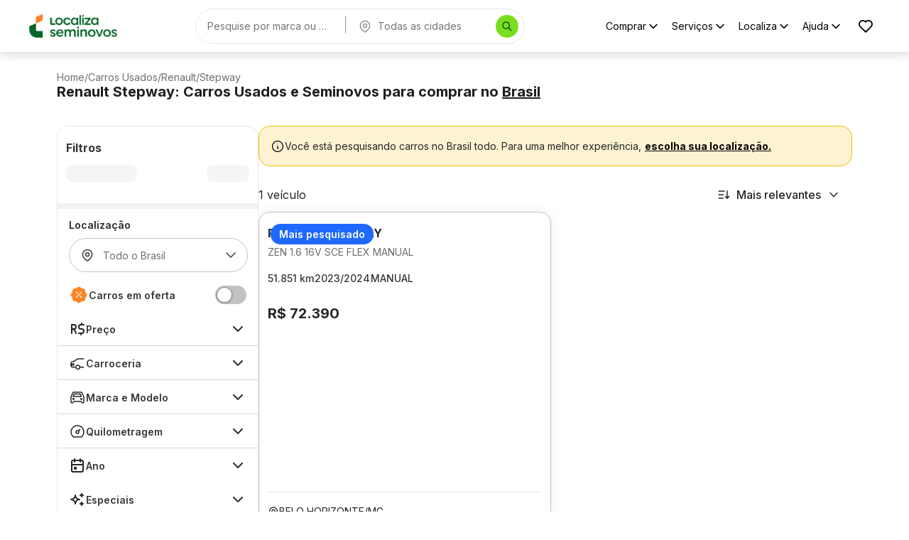

--- FILE ---
content_type: text/html; charset=utf-8
request_url: https://seminovos.localiza.com/carros/renault/stepway
body_size: 38454
content:
<!DOCTYPE html><html lang="pt-BR" translate="no"><head><meta charSet="utf-8" data-next-head=""/><meta name="robots" content="index, follow" data-next-head=""/><meta name="viewport" content="width=device-width, initial-scale=1, maximum-scale=1" data-next-head=""/><link rel="icon" type="image/png" href="/favicon.png" data-next-head=""/><meta property="og:type" content="website" data-next-head=""/><meta property="og:title" content="Compre e Financie Carros Seminovos e Usados | Localiza Seminovos" data-next-head=""/><meta property="og:description" content="Encontre a maior variedade de carros seminovos com o melhor preço, baixa quilometragem e faça uma compra consciente com quem você confia!" data-next-head=""/><meta property="og:url" content="https://seminovos.localiza.com/carros/renault/stepway" data-next-head=""/><meta property="og:image" content="/card-meta.png" data-next-head=""/><meta name="twitter:card" content="summary_large_image" data-next-head=""/><meta name="twitter:title" content="Compre e Financie Carros Seminovos e Usados | Localiza Seminovos" data-next-head=""/><meta name="twitter:description" content="Encontre a maior variedade de carros seminovos com o melhor preço, baixa quilometragem e faça uma compra consciente com quem você confia!" data-next-head=""/><meta name="twitter:image" content="/card-meta.png" data-next-head=""/><script>
// akam-sw.js install script version 1.3.6
"serviceWorker"in navigator&&"find"in[]&&function(){var e=new Promise(function(e){"complete"===document.readyState||!1?e():(window.addEventListener("load",function(){e()}),setTimeout(function(){"complete"!==document.readyState&&e()},1e4))}),n=window.akamServiceWorkerInvoked,r="1.3.6";if(n)aka3pmLog("akam-setup already invoked");else{window.akamServiceWorkerInvoked=!0,window.aka3pmLog=function(){window.akamServiceWorkerDebug&&console.log.apply(console,arguments)};function o(e){(window.BOOMR_mq=window.BOOMR_mq||[]).push(["addVar",{"sm.sw.s":e,"sm.sw.v":r}])}var i="/akam-sw.js",a=new Map;navigator.serviceWorker.addEventListener("message",function(e){var n,r,o=e.data;if(o.isAka3pm)if(o.command){var i=(n=o.command,(r=a.get(n))&&r.length>0?r.shift():null);i&&i(e.data.response)}else if(o.commandToClient)switch(o.commandToClient){case"enableDebug":window.akamServiceWorkerDebug||(window.akamServiceWorkerDebug=!0,aka3pmLog("Setup script debug enabled via service worker message"),v());break;case"boomerangMQ":o.payload&&(window.BOOMR_mq=window.BOOMR_mq||[]).push(o.payload)}aka3pmLog("akam-sw message: "+JSON.stringify(e.data))});var t=function(e){return new Promise(function(n){var r,o;r=e.command,o=n,a.has(r)||a.set(r,[]),a.get(r).push(o),navigator.serviceWorker.controller&&(e.isAka3pm=!0,navigator.serviceWorker.controller.postMessage(e))})},c=function(e){return t({command:"navTiming",navTiming:e})},s=null,m={},d=function(){var e=i;return s&&(e+="?othersw="+encodeURIComponent(s)),function(e,n){return new Promise(function(r,i){aka3pmLog("Registering service worker with URL: "+e),navigator.serviceWorker.register(e,n).then(function(e){aka3pmLog("ServiceWorker registration successful with scope: ",e.scope),r(e),o(1)}).catch(function(e){aka3pmLog("ServiceWorker registration failed: ",e),o(0),i(e)})})}(e,m)},g=navigator.serviceWorker.__proto__.register;if(navigator.serviceWorker.__proto__.register=function(n,r){return n.includes(i)?g.call(this,n,r):(aka3pmLog("Overriding registration of service worker for: "+n),s=new URL(n,window.location.href),m=r,navigator.serviceWorker.controller?new Promise(function(n,r){var o=navigator.serviceWorker.controller.scriptURL;if(o.includes(i)){var a=encodeURIComponent(s);o.includes(a)?(aka3pmLog("Cancelling registration as we already integrate other SW: "+s),navigator.serviceWorker.getRegistration().then(function(e){n(e)})):e.then(function(){aka3pmLog("Unregistering existing 3pm service worker"),navigator.serviceWorker.getRegistration().then(function(e){e.unregister().then(function(){return d()}).then(function(e){n(e)}).catch(function(e){r(e)})})})}else aka3pmLog("Cancelling registration as we already have akam-sw.js installed"),navigator.serviceWorker.getRegistration().then(function(e){n(e)})}):g.call(this,n,r))},navigator.serviceWorker.controller){var u=navigator.serviceWorker.controller.scriptURL;u.includes("/akam-sw.js")||u.includes("/akam-sw-preprod.js")||u.includes("/threepm-sw.js")||(aka3pmLog("Detected existing service worker. Removing and re-adding inside akam-sw.js"),s=new URL(u,window.location.href),e.then(function(){navigator.serviceWorker.getRegistration().then(function(e){m={scope:e.scope},e.unregister(),d()})}))}else e.then(function(){window.akamServiceWorkerPreprod&&(i="/akam-sw-preprod.js"),d()});if(window.performance){var w=window.performance.timing,l=w.responseEnd-w.responseStart;c(l)}e.then(function(){t({command:"pageLoad"})});var k=!1;function v(){window.akamServiceWorkerDebug&&!k&&(k=!0,aka3pmLog("Initializing debug functions at window scope"),window.aka3pmInjectSwPolicy=function(e){return t({command:"updatePolicy",policy:e})},window.aka3pmDisableInjectedPolicy=function(){return t({command:"disableInjectedPolicy"})},window.aka3pmDeleteInjectedPolicy=function(){return t({command:"deleteInjectedPolicy"})},window.aka3pmGetStateAsync=function(){return t({command:"getState"})},window.aka3pmDumpState=function(){aka3pmGetStateAsync().then(function(e){aka3pmLog(JSON.stringify(e,null,"\t"))})},window.aka3pmInjectTiming=function(e){return c(e)},window.aka3pmUpdatePolicyFromNetwork=function(){return t({command:"pullPolicyFromNetwork"})})}v()}}();</script>
<script type="application/ld+json" data-next-head="">{"@context":"https://schema.org","@graph":[{"@type":"Organization","name":"Localiza Seminovos","url":"https://www.seminovos.localiza.com","logo":"https://seminovos.localiza.com/logo.svg","contactPoint":{"@type":"ContactPoint","telephone":"0800-701-2523","contactType":"customer service","areaServed":"BR","availableLanguage":"pt-BR"},"sameAs":["https://www.instagram.com/localizaseminovos","https://www.tiktok.com/@voudelocaliza","https://www.youtube.com/playlist?list=PLmzFWatKo6jEhuqgzc0NYBs7XMOqAGcm9","https://www.facebook.com/localizaseminovos"]},{"@type":"WebSite","name":"Localiza Seminovos","url":"https://www.seminovos.localiza.com","publisher":{"@id":"https://www.seminovos.localiza.com/#organization"}}]}</script><title data-next-head="">Renault Stepway Seminovos em todo o Brasil | Localiza Seminovos</title><meta name="description" content="Encontre a maior variedade de Renault Stepway usados e seminovos com o melhor preço, baixa quilometragem e faça uma compra consciente com quem você confia!" data-next-head=""/><meta property="og:title" content="Renault Stepway Seminovos em todo o Brasil | Localiza Seminovos" data-next-head=""/><meta property="og:description" content="Encontre a maior variedade de Renault Stepway usados e seminovos com o melhor preço, baixa quilometragem e faça uma compra consciente com quem você confia!" data-next-head=""/><meta property="twitter:title" content="Renault Stepway Seminovos em todo o Brasil | Localiza Seminovos" data-next-head=""/><meta property="twitter:description" content="Encontre a maior variedade de Renault Stepway usados e seminovos com o melhor preço, baixa quilometragem e faça uma compra consciente com quem você confia!" data-next-head=""/><link rel="canonical" href="https://seminovos.localiza.com/carros/renault/stepway" data-next-head=""/><script type="application/ld+json" data-next-head="">{"@context":"https://schema.org","@type":"Product","name":"Renault Stepway Zen 1.6 16v Sce Flex Manual 2024","image":"https://cdn-site-seminovos.localiza.com/prd/site/anuncio/331242/renault-stepway-zen-16-16v-sce-flex-4p-car-2024-branco-manual-seminovo-331242-b3063ffd-3aa7-4ae2-a063-2cc2fba5a2af-1-thumb.webp","description":"Renault Stepway Zen 1.6 16v Sce Flex Manual 2024, Cor Branco com 51851 km, Gasolina/etanol, Manual","sku":"331242","brand":{"@type":"Brand","name":"Renault"},"offers":{"@type":"Offer","price":72390,"priceValidUntil":"2026-01-22","priceCurrency":"BRL","availability":"https://schema.org/InStock","itemCondition":"https://schema.org/UsedCondition","url":"https://seminovos.localiza.com/detalhes-carro/renault-stepway-zen-16-16v-sce-flex-manual-331242","areaServed":{"@type":"Country","name":"Brasil"}}}</script><link rel="preload" href="/logo.webp" as="image" fetchpriority="high" data-next-head=""/><script type="application/ld+json" data-next-head="">{"@context":"https://schema.org","@type":"BreadcrumbList","itemListElement":[{"@type":"ListItem","position":1,"name":"Home","item":"https://seminovos.localiza.com/"},{"@type":"ListItem","position":2,"name":"Carros Usados","item":"https://seminovos.localiza.com/carros"},{"@type":"ListItem","position":3,"name":"Renault","item":"https://seminovos.localiza.com/carros/renault"},{"@type":"ListItem","position":4,"name":"Stepway","item":"https://seminovos.localiza.com/carros/renault/stepway"}]}</script><link rel="preload" href="https://cdn-site-seminovos.localiza.com/prd/site/anuncio/331242/renault-stepway-zen-16-16v-sce-flex-4p-car-2024-branco-manual-seminovo-331242-b3063ffd-3aa7-4ae2-a063-2cc2fba5a2af-1-thumb.webp" as="image" fetchPriority="high" crossorigin="anonymous" data-next-head=""/><link rel="preload" href="/logo-mobile.webp" as="image" fetchpriority="high" data-next-head=""/><script type="application/ld+json" data-next-head="">{"@context":"https://schema.org","@type":"BreadcrumbList","itemListElement":[{"@type":"ListItem","position":1,"name":"Home","item":"https://seminovos.localiza.com/"},{"@type":"ListItem","position":2,"name":"Carros Usados","item":"https://seminovos.localiza.com/carros"},{"@type":"ListItem","position":3,"name":"Renault","item":"https://seminovos.localiza.com/carros/renault"},{"@type":"ListItem","position":4,"name":"Stepway","item":"https://seminovos.localiza.com/carros/renault/stepway"}]}</script><link rel="preload" href="https://cdn-site-seminovos.localiza.com/prd/site/anuncio/331242/renault-stepway-zen-16-16v-sce-flex-4p-car-2024-branco-manual-seminovo-331242-b3063ffd-3aa7-4ae2-a063-2cc2fba5a2af-1-thumb.webp" as="image" fetchPriority="high" crossorigin="anonymous" data-next-head=""/><link rel="preload" href="https://cdn-site-seminovos.localiza.com/prd/site/anuncio/331242/renault-stepway-zen-16-16v-sce-flex-4p-car-2024-branco-manual-seminovo-331242-b3063ffd-3aa7-4ae2-a063-2cc2fba5a2af-1-thumb.webp" as="image" fetchpriority="high" data-next-head=""/><style type="text/css">.fresnel-container{margin:0;padding:0;}
@media not all and (min-width:0px) and (max-width:629.98px){.fresnel-at-xs{display:none!important;}}
@media not all and (min-width:630px) and (max-width:911.98px){.fresnel-at-sm{display:none!important;}}
@media not all and (min-width:912px) and (max-width:1271.98px){.fresnel-at-md{display:none!important;}}
@media not all and (min-width:1272px) and (max-width:1365.98px){.fresnel-at-lg{display:none!important;}}
@media not all and (min-width:1366px){.fresnel-at-xl{display:none!important;}}
@media not all and (max-width:629.98px){.fresnel-lessThan-sm{display:none!important;}}
@media not all and (max-width:911.98px){.fresnel-lessThan-md{display:none!important;}}
@media not all and (max-width:1271.98px){.fresnel-lessThan-lg{display:none!important;}}
@media not all and (max-width:1365.98px){.fresnel-lessThan-xl{display:none!important;}}
@media not all and (min-width:630px){.fresnel-greaterThan-xs{display:none!important;}}
@media not all and (min-width:912px){.fresnel-greaterThan-sm{display:none!important;}}
@media not all and (min-width:1272px){.fresnel-greaterThan-md{display:none!important;}}
@media not all and (min-width:1366px){.fresnel-greaterThan-lg{display:none!important;}}
@media not all and (min-width:0px){.fresnel-greaterThanOrEqual-xs{display:none!important;}}
@media not all and (min-width:630px){.fresnel-greaterThanOrEqual-sm{display:none!important;}}
@media not all and (min-width:912px){.fresnel-greaterThanOrEqual-md{display:none!important;}}
@media not all and (min-width:1272px){.fresnel-greaterThanOrEqual-lg{display:none!important;}}
@media not all and (min-width:1366px){.fresnel-greaterThanOrEqual-xl{display:none!important;}}
@media not all and (min-width:0px) and (max-width:629.98px){.fresnel-between-xs-sm{display:none!important;}}
@media not all and (min-width:0px) and (max-width:911.98px){.fresnel-between-xs-md{display:none!important;}}
@media not all and (min-width:0px) and (max-width:1271.98px){.fresnel-between-xs-lg{display:none!important;}}
@media not all and (min-width:0px) and (max-width:1365.98px){.fresnel-between-xs-xl{display:none!important;}}
@media not all and (min-width:630px) and (max-width:911.98px){.fresnel-between-sm-md{display:none!important;}}
@media not all and (min-width:630px) and (max-width:1271.98px){.fresnel-between-sm-lg{display:none!important;}}
@media not all and (min-width:630px) and (max-width:1365.98px){.fresnel-between-sm-xl{display:none!important;}}
@media not all and (min-width:912px) and (max-width:1271.98px){.fresnel-between-md-lg{display:none!important;}}
@media not all and (min-width:912px) and (max-width:1365.98px){.fresnel-between-md-xl{display:none!important;}}
@media not all and (min-width:1272px) and (max-width:1365.98px){.fresnel-between-lg-xl{display:none!important;}}</style><meta name="emotion-insertion-point" content=""/><style data-emotion="mui-global gk7d4l">html{-webkit-font-smoothing:antialiased;-moz-osx-font-smoothing:grayscale;box-sizing:border-box;-webkit-text-size-adjust:100%;}*,*::before,*::after{box-sizing:inherit;}strong,b{font-weight:700;}body{margin:0;color:#383838;font-size:1.25rem;font-weight:600;line-height:150%;font-family:Inter,sans-serif,sans-serif;background-color:#ffffff;}@media print{body{background-color:#ffffff;}}body::backdrop{background-color:#ffffff;}</style><style data-emotion="mui-global 1eaeb3o">*{font-family:'Inter','Inter Fallback'!important;}</style><style data-emotion="mui-global animation-c7515d">@-webkit-keyframes animation-c7515d{0%{opacity:1;}50%{opacity:0.4;}100%{opacity:1;}}@keyframes animation-c7515d{0%{opacity:1;}50%{opacity:0.4;}100%{opacity:1;}}</style><style data-emotion="mui-global 1prfaxn">@-webkit-keyframes mui-auto-fill{from{display:block;}}@keyframes mui-auto-fill{from{display:block;}}@-webkit-keyframes mui-auto-fill-cancel{from{display:block;}}@keyframes mui-auto-fill-cancel{from{display:block;}}</style><style data-emotion="mui 15rs9ve k46nk b1l3ut 14uape1 lod5mm 1ascjo2 liibmv 10q22p2 463tea q2i5d2 1bols9d 11j5819 12lp2op oodh6r xhf4js 1uwycke 15o66bz 1wz52w4 j7qwjs l09mkb jybi01 1oyd49n 1pa33lt 15rmt0g 1tgtrg6 zfy8lh 70qvj9 5v2ak0 w4cd9x 1jmfyv6 xcdmhz 174dphn aewdwi 3xfw3t j8yymo 1wyqvrd 1sljm3e t4h2j6 wnfue5 8iyfnc 1b8uc0m f8wb7g 1ofqig9 1io7mto 1k1cjfe 1pzyx91 1dh2z9m 1y609i0 epoall 1bc2oe0 cveorv 1g78ho2 1a84mwz taqmzy o9w1ny f87ls2 14eps32 1irad6x 1ww8cyk mbssy4 1bweoif 13114ap qrztid rsig1c kpeu4y 1wp5k1m 75s2x3 1qrv451 1amk9ip 12ksvqc 1dwenxi q8t48o wrp49h 12030j7 orwt8f 1fp3kz4 vg7x9u 45ngh0 1vunawa 1afznul">.mui-15rs9ve{width:100%;margin-left:auto;box-sizing:border-box;margin-right:auto;padding-left:8px;padding-right:8px;padding-left:0!important;padding-right:0!important;}@media (min-width:630px){.mui-15rs9ve{padding-left:12px;padding-right:12px;}}@media (min-width:1272px){.mui-15rs9ve{max-width:1272px;}}@media (min-width:0px) and (max-width:629.95px){.mui-15rs9ve{max-width:calc(100vw - 40px);}}@media (min-width:630px) and (max-width:911.95px){.mui-15rs9ve{max-width:calc(100vw - 80px);}}@media (min-width:912px) and (max-width:1271.95px){.mui-15rs9ve{max-width:calc(100vw - 160px);}}@media (min-width:1272px) and (max-width:1365.95px){.mui-15rs9ve{max-width:calc(100vw - 160px);}}@media (min-width:1366px){.mui-15rs9ve{max-width:1206px;}}.mui-k46nk{display:-webkit-box;display:-webkit-flex;display:-ms-flexbox;display:flex;-webkit-flex-direction:column;-ms-flex-direction:column;flex-direction:column;border-color:#e6e6e6!important;}@media (min-width:0px){.mui-k46nk{padding-top:12px;padding-bottom:16px;border-top:1px solid;border-bottom:1px solid;}}@media (min-width:912px){.mui-k46nk{padding-top:28px;padding-bottom:36px;border-top:none;border-bottom:none;}}.mui-b1l3ut{width:100%;margin-left:auto;box-sizing:border-box;margin-right:auto;padding-left:8px;padding-right:8px;padding-left:0!important;padding-right:0!important;display:-webkit-box;display:-webkit-flex;display:-ms-flexbox;display:flex;-webkit-flex-direction:column;-ms-flex-direction:column;flex-direction:column;gap:16px;}@media (min-width:630px){.mui-b1l3ut{padding-left:12px;padding-right:12px;}}@media (min-width:1272px){.mui-b1l3ut{max-width:1272px;}}@media (min-width:0px) and (max-width:629.95px){.mui-b1l3ut{max-width:calc(100vw - 40px);}}@media (min-width:630px) and (max-width:911.95px){.mui-b1l3ut{max-width:calc(100vw - 80px);}}@media (min-width:912px) and (max-width:1271.95px){.mui-b1l3ut{max-width:calc(100vw - 160px);}}@media (min-width:1272px) and (max-width:1365.95px){.mui-b1l3ut{max-width:calc(100vw - 160px);}}@media (min-width:1366px){.mui-b1l3ut{max-width:1206px;}}.mui-14uape1{display:-webkit-box;display:-webkit-flex;display:-ms-flexbox;display:flex;-webkit-flex-direction:column;-ms-flex-direction:column;flex-direction:column;gap:6px;-webkit-flex-direction:row;-ms-flex-direction:row;flex-direction:row;-webkit-align-items:center;-webkit-box-align:center;-ms-flex-align:center;align-items:center;-webkit-box-flex-wrap:wrap;-webkit-flex-wrap:wrap;-ms-flex-wrap:wrap;flex-wrap:wrap;}.mui-lod5mm{display:-webkit-box;display:-webkit-flex;display:-ms-flexbox;display:flex;-webkit-flex-direction:column;-ms-flex-direction:column;flex-direction:column;font-size:14px;font-weight:400;line-height:16px;color:#6e6e6e;-webkit-text-decoration:none;text-decoration:none;}.mui-lod5mm:hover{-webkit-text-decoration:underline;text-decoration:underline;}.mui-lod5mm a{-webkit-text-decoration:none;text-decoration:none;color:inherit;}.mui-lod5mm a:hover{-webkit-text-decoration:underline;text-decoration:underline;}.mui-1ascjo2{margin:0;color:#383838;font-size:1.25rem;font-weight:600;line-height:150%;font-family:Inter,sans-serif,sans-serif;word-wrap:break-word;color:#6e6e6e;font-size:14px;font-weight:400;line-height:16px;-webkit-text-decoration:none;text-decoration:none;}.mui-1ascjo2:hover{-webkit-text-decoration:underline;text-decoration:underline;}.mui-1ascjo2 a{-webkit-text-decoration:none;text-decoration:none;color:inherit;}.mui-1ascjo2 a:hover{-webkit-text-decoration:underline;text-decoration:underline;}.mui-liibmv{margin:0;color:#383838;font-size:1.25rem;font-weight:600;line-height:150%;font-family:Inter,sans-serif,sans-serif;word-wrap:break-word;color:#1F1F1F;font-size:20px;font-weight:700;line-height:120%;}.mui-10q22p2{margin:0;color:#383838;font-size:1.25rem;font-weight:600;line-height:150%;font-family:Inter,sans-serif,sans-serif;word-wrap:break-word;all:unset;cursor:pointer;-webkit-text-decoration:underline;text-decoration:underline;}.mui-463tea{display:-webkit-box;display:-webkit-flex;display:-ms-flexbox;display:flex;-webkit-flex-direction:column;-ms-flex-direction:column;flex-direction:column;-webkit-flex-direction:row;-ms-flex-direction:row;flex-direction:row;gap:32px;margin-bottom:64px;}.mui-q2i5d2{display:-webkit-box;display:-webkit-flex;display:-ms-flexbox;display:flex;-webkit-flex-direction:column;-ms-flex-direction:column;flex-direction:column;min-width:284px;max-width:284px;}.mui-1bols9d{display:-webkit-box;display:-webkit-flex;display:-ms-flexbox;display:flex;-webkit-flex-direction:column;-ms-flex-direction:column;flex-direction:column;border-radius:16px;overflow:hidden;border-right:1px solid;border-color:#e6e6e6;position:-webkit-sticky;position:sticky;display:-webkit-box;display:-webkit-flex;display:-ms-flexbox;display:flex;top:calc(68px + 16px);}.mui-11j5819{display:-webkit-box;display:-webkit-flex;display:-ms-flexbox;display:flex;-webkit-flex-direction:column;-ms-flex-direction:column;flex-direction:column;border-top:1px solid;border-left:1px solid;border-bottom:1px solid;border-color:#e6e6e6;overflow-y:auto;overflow-x:hidden;max-height:calc(100vh - 68px - 32px);border-radius:16px;background-color:#f2f2f2;}.mui-11j5819::-webkit-scrollbar{width:6px;}.mui-11j5819::-webkit-scrollbar-thumb{background-color:#c2c2c2;box-shadow:inset 0 10px 0 0 white,inset 0 -10px 0 0 white;}.mui-12lp2op{display:-webkit-box;display:-webkit-flex;display:-ms-flexbox;display:flex;-webkit-flex-direction:column;-ms-flex-direction:column;flex-direction:column;padding-left:12px;padding-right:12px;padding-top:18px;padding-bottom:18px;margin-bottom:8px;gap:8px;background-color:#ffffff;}.mui-oodh6r{margin:0;color:#383838;font-size:1.25rem;font-weight:600;line-height:150%;font-family:Inter,sans-serif,sans-serif;word-wrap:break-word;font-size:16px;font-weight:700;}.mui-xhf4js{display:-webkit-box;display:-webkit-flex;display:-ms-flexbox;display:flex;-webkit-flex-direction:column;-ms-flex-direction:column;flex-direction:column;height:48px;-webkit-flex-direction:row;-ms-flex-direction:row;flex-direction:row;-webkit-align-items:center;-webkit-box-align:center;-ms-flex-align:center;align-items:center;-webkit-box-pack:justify;-webkit-justify-content:space-between;justify-content:space-between;}.mui-1uwycke{display:block;background-color:rgba(38, 38, 38, 0.11);height:1.2em;margin-top:0;margin-bottom:0;height:auto;transform-origin:0 55%;-webkit-transform:scale(1, 0.60);-moz-transform:scale(1, 0.60);-ms-transform:scale(1, 0.60);transform:scale(1, 0.60);border-radius:8px/13.3px;-webkit-animation:animation-c7515d 2s ease-in-out 0.5s infinite;animation:animation-c7515d 2s ease-in-out 0.5s infinite;width:100px;-webkit-transform:none;-moz-transform:none;-ms-transform:none;transform:none;height:24px;}.mui-1uwycke:empty:before{content:"\00a0";}.mui-15o66bz{display:block;background-color:rgba(38, 38, 38, 0.11);height:1.2em;margin-top:0;margin-bottom:0;height:auto;transform-origin:0 55%;-webkit-transform:scale(1, 0.60);-moz-transform:scale(1, 0.60);-ms-transform:scale(1, 0.60);transform:scale(1, 0.60);border-radius:8px/13.3px;-webkit-animation:animation-c7515d 2s ease-in-out 0.5s infinite;animation:animation-c7515d 2s ease-in-out 0.5s infinite;width:60px;-webkit-transform:none;-moz-transform:none;-ms-transform:none;transform:none;height:24px;}.mui-15o66bz:empty:before{content:"\00a0";}.mui-1wz52w4{display:-webkit-box;display:-webkit-flex;display:-ms-flexbox;display:flex;-webkit-flex-direction:column;-ms-flex-direction:column;flex-direction:column;background-color:#f2f2f2;gap:8px;}@media (min-width:0px){.mui-1wz52w4{margin-bottom:calc(72px + 8px);}}@media (min-width:912px){.mui-1wz52w4{margin-bottom:0px;}}.mui-j7qwjs{display:-webkit-box;display:-webkit-flex;display:-ms-flexbox;display:flex;-webkit-flex-direction:column;-ms-flex-direction:column;flex-direction:column;}.mui-l09mkb{display:-webkit-box;display:-webkit-flex;display:-ms-flexbox;display:flex;-webkit-flex-direction:column;-ms-flex-direction:column;flex-direction:column;background-color:white;padding-left:16px;padding-right:16px;}.mui-jybi01{margin:0;color:#383838;font-size:1.25rem;font-weight:600;line-height:150%;font-family:Inter,sans-serif,sans-serif;word-wrap:break-word;color:#262626;font-size:14px;padding-top:12px;padding-bottom:8px;font-weight:600;line-height:150%;}.mui-1oyd49n{position:relative;background-color:white;}.mui-1pa33lt{display:-webkit-inline-box;display:-webkit-inline-flex;display:-ms-inline-flexbox;display:inline-flex;-webkit-flex-direction:column;-ms-flex-direction:column;flex-direction:column;position:relative;min-width:0;padding:0;margin:0;border:0;vertical-align:top;width:100%;}@media (min-width:0px){.mui-1pa33lt{width:100%;}}@media (min-width:912px){.mui-1pa33lt{width:252px;}}@media (min-width:1272px){.mui-1pa33lt{width:252px;}}.mui-1pa33lt .MuiInputBase-root{padding-left:16px;padding-right:12px;margin-bottom:8px;}.mui-15rmt0g{color:#262626;font-size:1.25rem;font-weight:600;line-height:1.4375em;font-family:Inter,sans-serif,sans-serif;box-sizing:border-box;position:relative;cursor:text;display:-webkit-inline-box;display:-webkit-inline-flex;display:-ms-inline-flexbox;display:inline-flex;-webkit-align-items:center;-webkit-box-align:center;-ms-flex-align:center;align-items:center;width:100%;color:#4a4a4a;font-size:0.875rem;font-weight:400;line-height:1;margin-bottom:12px;position:relative;border-radius:8px;padding-left:14px;padding-right:14px;height:48px;border-radius:50px;}.mui-15rmt0g.Mui-disabled{color:#4a4a4a;cursor:default;}.mui-15rmt0g input{padding-left:0!important;}.mui-15rmt0g:hover .MuiOutlinedInput-notchedOutline{border-color:#262626;}@media (hover: none){.mui-15rmt0g:hover .MuiOutlinedInput-notchedOutline{border-color:rgba(0, 0, 0, 0.23);}}.mui-15rmt0g.Mui-focused .MuiOutlinedInput-notchedOutline{border-width:2px;}.mui-15rmt0g.Mui-focused .MuiOutlinedInput-notchedOutline{border-color:#54b026;}.mui-15rmt0g.Mui-error .MuiOutlinedInput-notchedOutline{border-color:#c61616;}.mui-15rmt0g.Mui-disabled .MuiOutlinedInput-notchedOutline{border-color:rgba(0, 0, 0, 0.26);}.mui-15rmt0g.MuiOutlinedInput-root.Mui-focused fieldset{border-color:#4a4a4a;border-width:2px;}.mui-1tgtrg6{display:-webkit-box;display:-webkit-flex;display:-ms-flexbox;display:flex;-webkit-align-items:center;-webkit-box-align:center;-ms-flex-align:center;align-items:center;margin-right:12px;}.mui-zfy8lh{font:inherit;letter-spacing:inherit;color:currentColor;padding:4px 0 5px;border:0;box-sizing:content-box;background:none;height:1.4375em;margin:0;-webkit-tap-highlight-color:transparent;display:block;min-width:0;width:100%;-webkit-animation-name:mui-auto-fill-cancel;animation-name:mui-auto-fill-cancel;-webkit-animation-duration:10ms;animation-duration:10ms;padding:12px!important;height:unset;padding:16.5px 14px;padding-left:0;padding-right:0;text-overflow:ellipsis;}.mui-zfy8lh::-webkit-input-placeholder{color:currentColor;opacity:0.42;-webkit-transition:opacity 200ms cubic-bezier(0.4, 0, 0.2, 1) 0ms;transition:opacity 200ms cubic-bezier(0.4, 0, 0.2, 1) 0ms;}.mui-zfy8lh::-moz-placeholder{color:currentColor;opacity:0.42;-webkit-transition:opacity 200ms cubic-bezier(0.4, 0, 0.2, 1) 0ms;transition:opacity 200ms cubic-bezier(0.4, 0, 0.2, 1) 0ms;}.mui-zfy8lh::-ms-input-placeholder{color:currentColor;opacity:0.42;-webkit-transition:opacity 200ms cubic-bezier(0.4, 0, 0.2, 1) 0ms;transition:opacity 200ms cubic-bezier(0.4, 0, 0.2, 1) 0ms;}.mui-zfy8lh:focus{outline:0;}.mui-zfy8lh:invalid{box-shadow:none;}.mui-zfy8lh::-webkit-search-decoration{-webkit-appearance:none;}label[data-shrink=false]+.MuiInputBase-formControl .mui-zfy8lh::-webkit-input-placeholder{opacity:0!important;}label[data-shrink=false]+.MuiInputBase-formControl .mui-zfy8lh::-moz-placeholder{opacity:0!important;}label[data-shrink=false]+.MuiInputBase-formControl .mui-zfy8lh::-ms-input-placeholder{opacity:0!important;}label[data-shrink=false]+.MuiInputBase-formControl .mui-zfy8lh:focus::-webkit-input-placeholder{opacity:0.42;}label[data-shrink=false]+.MuiInputBase-formControl .mui-zfy8lh:focus::-moz-placeholder{opacity:0.42;}label[data-shrink=false]+.MuiInputBase-formControl .mui-zfy8lh:focus::-ms-input-placeholder{opacity:0.42;}.mui-zfy8lh.Mui-disabled{opacity:1;-webkit-text-fill-color:#4a4a4a;}.mui-zfy8lh:-webkit-autofill{-webkit-animation-duration:5000s;animation-duration:5000s;-webkit-animation-name:mui-auto-fill;animation-name:mui-auto-fill;}.mui-zfy8lh.MuiSelect-select{min-height:unset;padding:1;}.mui-zfy8lh:-webkit-autofill{border-radius:inherit;}.mui-zfy8lh::-webkit-input-placeholder{color:#6e6e6e;opacity:1;}.mui-zfy8lh::-moz-placeholder{color:#6e6e6e;opacity:1;}.mui-zfy8lh:-ms-input-placeholder{color:#6e6e6e;opacity:1;}.mui-zfy8lh::placeholder{color:#6e6e6e;opacity:1;}.mui-70qvj9{display:-webkit-box;display:-webkit-flex;display:-ms-flexbox;display:flex;-webkit-align-items:center;-webkit-box-align:center;-ms-flex-align:center;align-items:center;}.mui-5v2ak0{text-align:left;position:absolute;bottom:0;right:0;top:-5px;left:0;margin:0;padding:0 8px;pointer-events:none;border-radius:inherit;border-style:solid;border-width:1px;overflow:hidden;min-width:0%;border-color:rgba(0, 0, 0, 0.23);}.mui-w4cd9x{float:unset;width:auto;overflow:hidden;padding:0;line-height:11px;-webkit-transition:width 150ms cubic-bezier(0.0, 0, 0.2, 1) 0ms;transition:width 150ms cubic-bezier(0.0, 0, 0.2, 1) 0ms;}.mui-1jmfyv6{display:-webkit-box;display:-webkit-flex;display:-ms-flexbox;display:flex;-webkit-flex-direction:column;-ms-flex-direction:column;flex-direction:column;background-color:#ffffff;padding-left:16px;padding-right:16px;}.mui-xcdmhz{display:-webkit-box;display:-webkit-flex;display:-ms-flexbox;display:flex;-webkit-flex-direction:column;-ms-flex-direction:column;flex-direction:column;-webkit-flex-direction:row;-ms-flex-direction:row;flex-direction:row;-webkit-align-items:center;-webkit-box-align:center;-ms-flex-align:center;align-items:center;min-height:48px;width:100%;gap:8px;}.mui-174dphn{margin:0;color:#383838;font-size:1.25rem;font-weight:600;line-height:150%;font-family:Inter,sans-serif,sans-serif;word-wrap:break-word;font-size:14px;font-weight:600;}.mui-aewdwi{display:-webkit-inline-box;display:-webkit-inline-flex;display:-ms-inline-flexbox;display:inline-flex;width:58px;height:38px;overflow:hidden;padding:12px;box-sizing:border-box;position:relative;-webkit-flex-shrink:0;-ms-flex-negative:0;flex-shrink:0;z-index:0;vertical-align:middle;width:44px;height:26px;padding:0;margin-left:auto;}@media print{.mui-aewdwi{-webkit-print-color-adjust:exact;color-adjust:exact;}}.mui-aewdwi:hover .MuiSwitch-track{background-color:#ABABAB;}.mui-aewdwi .MuiSwitch-switchBase{padding:0;margin:2px;transition-duration:300ms;}.mui-aewdwi .MuiSwitch-switchBase.Mui-checked{-webkit-transform:translateX(16px);-moz-transform:translateX(16px);-ms-transform:translateX(16px);transform:translateX(16px);color:#fff;}.mui-aewdwi .MuiSwitch-switchBase.Mui-checked+.MuiSwitch-track{background-color:#01984B;opacity:1;border:0;}.mui-aewdwi .MuiSwitch-switchBase.Mui-checked.Mui-disabled+.MuiSwitch-track{opacity:0.5;}.mui-aewdwi .MuiSwitch-switchBase.Mui-checked .MuiSwitch-thumb{border:1px solid #018444;}.mui-aewdwi .MuiSwitch-switchBase.Mui-focusVisible .MuiSwitch-thumb{color:#01984B;border:3px solid #fff;}.mui-aewdwi .MuiSwitch-thumb{box-sizing:border-box;width:22px;height:22px;border:1px solid #919191;}.mui-aewdwi .MuiSwitch-track{border-radius:13px;background-color:#C2C2C2;opacity:1;-webkit-transition:background-color 500ms cubic-bezier(0.4, 0, 0.2, 1) 0ms;transition:background-color 500ms cubic-bezier(0.4, 0, 0.2, 1) 0ms;}.mui-3xfw3t{display:-webkit-inline-box;display:-webkit-inline-flex;display:-ms-inline-flexbox;display:inline-flex;-webkit-align-items:center;-webkit-box-align:center;-ms-flex-align:center;align-items:center;-webkit-box-pack:center;-ms-flex-pack:center;-webkit-justify-content:center;justify-content:center;position:relative;box-sizing:border-box;-webkit-tap-highlight-color:transparent;background-color:transparent;outline:0;border:0;margin:0;border-radius:0;padding:0;cursor:pointer;-webkit-user-select:none;-moz-user-select:none;-ms-user-select:none;user-select:none;vertical-align:middle;-moz-appearance:none;-webkit-appearance:none;-webkit-text-decoration:none;text-decoration:none;color:inherit;padding:9px;border-radius:50%;position:absolute;top:0;left:0;z-index:1;color:#ffffff;-webkit-transition:left 150ms cubic-bezier(0.4, 0, 0.2, 1) 0ms,-webkit-transform 150ms cubic-bezier(0.4, 0, 0.2, 1) 0ms;transition:left 150ms cubic-bezier(0.4, 0, 0.2, 1) 0ms,transform 150ms cubic-bezier(0.4, 0, 0.2, 1) 0ms;}.mui-3xfw3t::-moz-focus-inner{border-style:none;}.mui-3xfw3t.Mui-disabled{pointer-events:none;cursor:default;}@media print{.mui-3xfw3t{-webkit-print-color-adjust:exact;color-adjust:exact;}}.mui-3xfw3t.Mui-checked{-webkit-transform:translateX(20px);-moz-transform:translateX(20px);-ms-transform:translateX(20px);transform:translateX(20px);}.mui-3xfw3t.Mui-disabled{color:#e6e6e6;}.mui-3xfw3t.Mui-checked+.MuiSwitch-track{opacity:0.5;}.mui-3xfw3t.Mui-disabled+.MuiSwitch-track{opacity:0.12;}.mui-3xfw3t .MuiSwitch-input{left:-100%;width:300%;}.mui-3xfw3t:hover{background-color:rgba(0, 0, 0, 0.04);}@media (hover: none){.mui-3xfw3t:hover{background-color:transparent;}}.mui-3xfw3t.Mui-checked{color:#54b026;}.mui-3xfw3t.Mui-checked:hover{background-color:rgba(84, 176, 38, 0.04);}@media (hover: none){.mui-3xfw3t.Mui-checked:hover{background-color:transparent;}}.mui-3xfw3t.Mui-checked.Mui-disabled{color:rgb(190, 224, 172);}.mui-3xfw3t.Mui-checked+.MuiSwitch-track{background-color:#54b026;}.mui-j8yymo{cursor:inherit;position:absolute;opacity:0;width:100%;height:100%;top:0;left:0;margin:0;padding:0;z-index:1;}.mui-1wyqvrd{box-shadow:0px 1px 2px 1px rgba(38, 38, 38, 0.16);background-color:currentColor;width:20px;height:20px;border-radius:50%;}.mui-1sljm3e{height:100%;width:100%;border-radius:7px;z-index:-1;-webkit-transition:opacity 150ms cubic-bezier(0.4, 0, 0.2, 1) 0ms,background-color 150ms cubic-bezier(0.4, 0, 0.2, 1) 0ms;transition:opacity 150ms cubic-bezier(0.4, 0, 0.2, 1) 0ms,background-color 150ms cubic-bezier(0.4, 0, 0.2, 1) 0ms;background-color:#000000;opacity:0.38;}.mui-t4h2j6{background-color:#ffffff;color:#262626;-webkit-transition:box-shadow 300ms cubic-bezier(0.4, 0, 0.2, 1) 0ms;transition:box-shadow 300ms cubic-bezier(0.4, 0, 0.2, 1) 0ms;border-radius:8px;box-shadow:var(--Paper-shadow);background-image:var(--Paper-overlay);position:relative;-webkit-transition:margin 150ms cubic-bezier(0.4, 0, 0.2, 1) 0ms;transition:margin 150ms cubic-bezier(0.4, 0, 0.2, 1) 0ms;overflow-anchor:none;border-radius:0;box-shadow:none;border-radius:0!important;}.mui-t4h2j6::before{position:absolute;left:0;top:-1px;right:0;height:1px;content:"";opacity:1;background-color:rgba(0, 0, 0, 0.12);-webkit-transition:opacity 150ms cubic-bezier(0.4, 0, 0.2, 1) 0ms,background-color 150ms cubic-bezier(0.4, 0, 0.2, 1) 0ms;transition:opacity 150ms cubic-bezier(0.4, 0, 0.2, 1) 0ms,background-color 150ms cubic-bezier(0.4, 0, 0.2, 1) 0ms;}.mui-t4h2j6:first-of-type::before{display:none;}.mui-t4h2j6.Mui-expanded::before{opacity:0;}.mui-t4h2j6.Mui-expanded:first-of-type{margin-top:0;}.mui-t4h2j6.Mui-expanded:last-of-type{margin-bottom:0;}.mui-t4h2j6.Mui-expanded+.mui-t4h2j6.Mui-expanded::before{display:none;}.mui-t4h2j6.Mui-disabled{background-color:rgba(0, 0, 0, 0.12);}.mui-t4h2j6:first-of-type{border-top-left-radius:8px;border-top-right-radius:8px;}.mui-t4h2j6:last-of-type{border-bottom-left-radius:8px;border-bottom-right-radius:8px;}@supports (-ms-ime-align: auto){.mui-t4h2j6:last-of-type{border-bottom-left-radius:0;border-bottom-right-radius:0;}}.mui-t4h2j6.Mui-expanded{margin:16px 0;}.mui-t4h2j6:before{opacity:1;background-color:#d6d6d6;}.mui-t4h2j6.Mui-expanded{margin:0;}.mui-t4h2j6.Mui-expanded:before{opacity:1;}.mui-t4h2j6.Mui-expanded{background:linear-gradient(to right, #01984B 4px, white 4px);border-bottom:1px solid;border-bottom-color:#d6d6d6;}.mui-t4h2j6 .MuiAccordionDetails-root{padding:0px;padding-right:10px;}.mui-wnfue5{all:unset;}.mui-8iyfnc{display:-webkit-inline-box;display:-webkit-inline-flex;display:-ms-inline-flexbox;display:inline-flex;-webkit-align-items:center;-webkit-box-align:center;-ms-flex-align:center;align-items:center;-webkit-box-pack:center;-ms-flex-pack:center;-webkit-justify-content:center;justify-content:center;position:relative;box-sizing:border-box;-webkit-tap-highlight-color:transparent;background-color:transparent;outline:0;border:0;margin:0;border-radius:0;padding:0;cursor:pointer;-webkit-user-select:none;-moz-user-select:none;-ms-user-select:none;user-select:none;vertical-align:middle;-moz-appearance:none;-webkit-appearance:none;-webkit-text-decoration:none;text-decoration:none;color:inherit;display:-webkit-box;display:-webkit-flex;display:-ms-flexbox;display:flex;width:100%;min-height:48px;padding:0px 8px;-webkit-transition:min-height 150ms cubic-bezier(0.4, 0, 0.2, 1) 0ms,background-color 150ms cubic-bezier(0.4, 0, 0.2, 1) 0ms;transition:min-height 150ms cubic-bezier(0.4, 0, 0.2, 1) 0ms,background-color 150ms cubic-bezier(0.4, 0, 0.2, 1) 0ms;height:48px;min-height:48px!important;padding-left:16px;padding-right:16px;}.mui-8iyfnc::-moz-focus-inner{border-style:none;}.mui-8iyfnc.Mui-disabled{pointer-events:none;cursor:default;}@media print{.mui-8iyfnc{-webkit-print-color-adjust:exact;color-adjust:exact;}}.mui-8iyfnc.Mui-focusVisible{background-color:rgba(0, 0, 0, 0.12);}.mui-8iyfnc.Mui-disabled{opacity:0.38;}.mui-8iyfnc:hover:not(.Mui-disabled){cursor:pointer;}.mui-8iyfnc.Mui-expanded{min-height:64px;}.mui-8iyfnc .MuiAccordionSummary-content{border-radius:0;display:-webkit-box;display:-webkit-flex;display:-ms-flexbox;display:flex;-webkit-align-items:center;-webkit-box-align:center;-ms-flex-align:center;align-items:center;gap:16px;}.mui-1b8uc0m{display:-webkit-box;display:-webkit-flex;display:-ms-flexbox;display:flex;text-align:start;-webkit-box-flex:1;-webkit-flex-grow:1;-ms-flex-positive:1;flex-grow:1;margin:12px 0;-webkit-transition:margin 150ms cubic-bezier(0.4, 0, 0.2, 1) 0ms;transition:margin 150ms cubic-bezier(0.4, 0, 0.2, 1) 0ms;}.mui-1b8uc0m.Mui-expanded{margin:20px 0;}.mui-f8wb7g{display:-webkit-box;display:-webkit-flex;display:-ms-flexbox;display:flex;color:rgba(0, 0, 0, 0.54);-webkit-transform:rotate(0deg);-moz-transform:rotate(0deg);-ms-transform:rotate(0deg);transform:rotate(0deg);-webkit-transition:-webkit-transform 150ms cubic-bezier(0.4, 0, 0.2, 1) 0ms;transition:transform 150ms cubic-bezier(0.4, 0, 0.2, 1) 0ms;}.mui-f8wb7g.Mui-expanded{-webkit-transform:rotate(180deg);-moz-transform:rotate(180deg);-ms-transform:rotate(180deg);transform:rotate(180deg);}.mui-1ofqig9{display:-webkit-box;display:-webkit-flex;display:-ms-flexbox;display:flex;-webkit-flex-direction:column;-ms-flex-direction:column;flex-direction:column;width:100%;}.mui-1io7mto{display:-webkit-box;display:-webkit-flex;display:-ms-flexbox;display:flex;-webkit-flex-direction:column;-ms-flex-direction:column;flex-direction:column;}@media (min-width:0px){.mui-1io7mto{margin-top:28px;margin-bottom:32px;}}@media (min-width:1272px){.mui-1io7mto{margin-top:0px;margin-bottom:16px;}}.mui-1k1cjfe{display:-webkit-box;display:-webkit-flex;display:-ms-flexbox;display:flex;-webkit-flex-direction:column;-ms-flex-direction:column;flex-direction:column;background-color:#FDF3D3;padding:16px;border:1px solid #F0C000;border-radius:16px;}.mui-1pzyx91{display:-webkit-box;display:-webkit-flex;display:-ms-flexbox;display:flex;-webkit-flex-direction:column;-ms-flex-direction:column;flex-direction:column;display:-webkit-box;display:-webkit-flex;display:-ms-flexbox;display:flex;-webkit-flex-direction:row;-ms-flex-direction:row;flex-direction:row;gap:8px;-webkit-align-items:center;-webkit-box-align:center;-ms-flex-align:center;align-items:center;}.mui-1dh2z9m{margin:0;color:#383838;font-size:1.25rem;font-weight:600;line-height:150%;font-family:Inter,sans-serif,sans-serif;word-wrap:break-word;color:#262626;font-size:14px;font-weight:400;line-height:21px;}.mui-1y609i0{display:-webkit-box;display:-webkit-flex;display:-ms-flexbox;display:flex;-webkit-flex-direction:column;-ms-flex-direction:column;flex-direction:column;width:100%;-webkit-flex-direction:row;-ms-flex-direction:row;flex-direction:row;-webkit-box-pack:justify;-webkit-justify-content:space-between;justify-content:space-between;-webkit-align-items:center;-webkit-box-align:center;-ms-flex-align:center;align-items:center;}.mui-epoall{margin:0;color:#262626;font-size:1rem;font-weight:400;line-height:150%;font-family:Inter,sans-serif,sans-serif;word-wrap:break-word;}.mui-1bc2oe0{display:-webkit-inline-box;display:-webkit-inline-flex;display:-ms-inline-flexbox;display:inline-flex;-webkit-align-items:center;-webkit-box-align:center;-ms-flex-align:center;align-items:center;-webkit-box-pack:center;-ms-flex-pack:center;-webkit-justify-content:center;justify-content:center;position:relative;box-sizing:border-box;-webkit-tap-highlight-color:transparent;background-color:transparent;outline:0;border:0;margin:0;border-radius:0;padding:0;cursor:pointer;-webkit-user-select:none;-moz-user-select:none;-ms-user-select:none;user-select:none;vertical-align:middle;-moz-appearance:none;-webkit-appearance:none;-webkit-text-decoration:none;text-decoration:none;color:inherit;font-size:1rem;font-weight:500;line-height:150%;text-transform:initial;font-family:Inter,sans-serif,sans-serif;min-width:64px;padding:6px 16px;border:0;border-radius:8px;-webkit-transition:background-color 250ms cubic-bezier(0.4, 0, 0.2, 1) 0ms,box-shadow 250ms cubic-bezier(0.4, 0, 0.2, 1) 0ms,border-color 250ms cubic-bezier(0.4, 0, 0.2, 1) 0ms,color 250ms cubic-bezier(0.4, 0, 0.2, 1) 0ms;transition:background-color 250ms cubic-bezier(0.4, 0, 0.2, 1) 0ms,box-shadow 250ms cubic-bezier(0.4, 0, 0.2, 1) 0ms,border-color 250ms cubic-bezier(0.4, 0, 0.2, 1) 0ms,color 250ms cubic-bezier(0.4, 0, 0.2, 1) 0ms;padding:6px 8px;color:var(--variant-textColor);background-color:var(--variant-textBg);--variant-textColor:#54b026;--variant-outlinedColor:#54b026;--variant-outlinedBorder:rgba(84, 176, 38, 0.5);--variant-containedColor:#ffffff;--variant-containedBg:#54b026;-webkit-transition:background-color 250ms cubic-bezier(0.4, 0, 0.2, 1) 0ms,box-shadow 250ms cubic-bezier(0.4, 0, 0.2, 1) 0ms,border-color 250ms cubic-bezier(0.4, 0, 0.2, 1) 0ms;transition:background-color 250ms cubic-bezier(0.4, 0, 0.2, 1) 0ms,box-shadow 250ms cubic-bezier(0.4, 0, 0.2, 1) 0ms,border-color 250ms cubic-bezier(0.4, 0, 0.2, 1) 0ms;border-radius:50px;box-shadow:none;min-width:64px;padding:8px 20px;height:48px;min-height:48px;color:#1e852d;color:#262626;}.mui-1bc2oe0::-moz-focus-inner{border-style:none;}.mui-1bc2oe0.Mui-disabled{pointer-events:none;cursor:default;}@media print{.mui-1bc2oe0{-webkit-print-color-adjust:exact;color-adjust:exact;}}.mui-1bc2oe0:hover{-webkit-text-decoration:none;text-decoration:none;}.mui-1bc2oe0.Mui-disabled{color:rgba(0, 0, 0, 0.26);}@media (hover: hover){.mui-1bc2oe0:hover{--variant-containedBg:#3a9929;--variant-textBg:rgba(84, 176, 38, 0.04);--variant-outlinedBorder:#54b026;--variant-outlinedBg:rgba(84, 176, 38, 0.04);}}.mui-1bc2oe0.MuiButton-loading{color:transparent;}.mui-1bc2oe0:hover{background-color:transparent;}.mui-cveorv{display:inherit;margin-right:8px;margin-left:-4px;}.mui-cveorv>*:nth-of-type(1){font-size:20px;}.mui-1g78ho2{display:inherit;margin-right:-4px;margin-left:8px;}.mui-1g78ho2>*:nth-of-type(1){font-size:20px;}.mui-1a84mwz{--Grid-columns:12;--Grid-columnSpacing:12px;--Grid-rowSpacing:12px;-webkit-flex-direction:row;-ms-flex-direction:row;flex-direction:row;min-width:0;box-sizing:border-box;display:-webkit-box;display:-webkit-flex;display:-ms-flexbox;display:flex;-webkit-box-flex-wrap:wrap;-webkit-flex-wrap:wrap;-ms-flex-wrap:wrap;flex-wrap:wrap;gap:var(--Grid-rowSpacing) var(--Grid-columnSpacing);-webkit-box-pack:start;-ms-flex-pack:start;-webkit-justify-content:flex-start;justify-content:flex-start;}.mui-1a84mwz >*{--Grid-parent-columns:12;}.mui-1a84mwz >*{--Grid-parent-columnSpacing:12px;}.mui-1a84mwz >*{--Grid-parent-rowSpacing:12px;}.mui-taqmzy{-webkit-box-flex:0;-webkit-flex-grow:0;-ms-flex-positive:0;flex-grow:0;-webkit-flex-basis:auto;-ms-flex-preferred-size:auto;flex-basis:auto;width:calc(100% * 12 / var(--Grid-parent-columns) - (var(--Grid-parent-columns) - 12) * (var(--Grid-parent-columnSpacing) / var(--Grid-parent-columns)));min-width:0;box-sizing:border-box;}@media (min-width:630px){.mui-taqmzy{-webkit-box-flex:0;-webkit-flex-grow:0;-ms-flex-positive:0;flex-grow:0;-webkit-flex-basis:auto;-ms-flex-preferred-size:auto;flex-basis:auto;width:calc(100% * 6 / var(--Grid-parent-columns) - (var(--Grid-parent-columns) - 6) * (var(--Grid-parent-columnSpacing) / var(--Grid-parent-columns)));}}@media (min-width:1366px){.mui-taqmzy{-webkit-box-flex:0;-webkit-flex-grow:0;-ms-flex-positive:0;flex-grow:0;-webkit-flex-basis:auto;-ms-flex-preferred-size:auto;flex-basis:auto;width:calc(100% * 4 / var(--Grid-parent-columns) - (var(--Grid-parent-columns) - 4) * (var(--Grid-parent-columnSpacing) / var(--Grid-parent-columns)));}}.mui-o9w1ny{display:-webkit-box;display:-webkit-flex;display:-ms-flexbox;display:flex;-webkit-flex-direction:column;-ms-flex-direction:column;flex-direction:column;box-shadow:0px 0px 16px 0px rgba(0, 0, 0, 0.08);border-radius:16px;border:1px solid;border-color:#c2c2c2;height:100%;min-height:449px;background-color:#ffffff;}.mui-f87ls2{display:-webkit-box;display:-webkit-flex;display:-ms-flexbox;display:flex;-webkit-flex-direction:column;-ms-flex-direction:column;flex-direction:column;position:relative;width:calc(100% - 16px);aspect-ratio:4/3;margin:8px;}@media (min-width:0px){.mui-f87ls2{max-height:225px;}}@media (min-width:630px){.mui-f87ls2{max-height:unset;}}.mui-f87ls2 img{border-radius:8px;object-fit:cover;}.mui-14eps32{display:-webkit-box;display:-webkit-flex;display:-ms-flexbox;display:flex;-webkit-flex-direction:column;-ms-flex-direction:column;flex-direction:column;position:absolute;top:8px;left:8px;z-index:2;background-color:#1F69FF;border-radius:80px;padding-top:4px;padding-bottom:4px;padding-left:12px;padding-right:12px;}.mui-1irad6x{margin:0;color:#383838;font-size:1.25rem;font-weight:600;line-height:150%;font-family:Inter,sans-serif,sans-serif;word-wrap:break-word;color:#ffffff;font-size:14px;font-weight:600;line-height:150%;}.mui-1ww8cyk{display:-webkit-box;display:-webkit-flex;display:-ms-flexbox;display:flex;-webkit-flex-direction:column;-ms-flex-direction:column;flex-direction:column;padding-top:4px;padding-bottom:4px;padding-left:12px;padding-right:12px;-webkit-flex:1;-ms-flex:1;flex:1;}.mui-mbssy4{display:-webkit-box;display:-webkit-flex;display:-ms-flexbox;display:flex;-webkit-flex-direction:column;-ms-flex-direction:column;flex-direction:column;gap:6px;}.mui-1bweoif{margin:0;color:#383838;font-size:1.25rem;font-weight:600;line-height:150%;font-family:Inter,sans-serif,sans-serif;word-wrap:break-word;color:#262626;font-size:16px;font-weight:700;line-height:120%;overflow:hidden;text-overflow:ellipsis;white-space:nowrap;display:-webkit-box;display:-webkit-flex;display:-ms-flexbox;display:flex;-webkit-flex-direction:column;-ms-flex-direction:column;flex-direction:column;}.mui-13114ap{margin:0;color:#383838;font-size:1.25rem;font-weight:600;line-height:150%;font-family:Inter,sans-serif,sans-serif;word-wrap:break-word;color:#6e6e6e;font-size:14px;font-weight:400;overflow:hidden;text-overflow:ellipsis;white-space:nowrap;margin-top:6px;}.mui-qrztid{display:-webkit-box;display:-webkit-flex;display:-ms-flexbox;display:flex;-webkit-flex-direction:column;-ms-flex-direction:column;flex-direction:column;-webkit-flex-direction:row;-ms-flex-direction:row;flex-direction:row;width:100%;gap:6px;margin-top:16px;}.mui-qrztid >p{font-size:14px;font-weight:500;color:#383838;overflow:hidden;text-overflow:ellipsis;white-space:nowrap;}.mui-rsig1c{margin:0;color:#383838;font-size:1.25rem;font-weight:600;line-height:150%;font-family:Inter,sans-serif,sans-serif;word-wrap:break-word;}.mui-kpeu4y{margin:0;-webkit-flex-shrink:0;-ms-flex-negative:0;flex-shrink:0;border-width:0;border-style:solid;border-color:rgba(0, 0, 0, 0.12);border-bottom-width:thin;height:100%;border-bottom-width:0;border-right-width:thin;border-color:#d6d6d6;border-color:#d6d6d6;height:16px;-webkit-align-self:center;-ms-flex-item-align:center;align-self:center;}.mui-1wp5k1m{display:-webkit-box;display:-webkit-flex;display:-ms-flexbox;display:flex;-webkit-flex-direction:column;-ms-flex-direction:column;flex-direction:column;padding-bottom:16px;margin-top:20px;}.mui-75s2x3{display:-webkit-box;display:-webkit-flex;display:-ms-flexbox;display:flex;-webkit-flex-direction:column;-ms-flex-direction:column;flex-direction:column;height:38px;-webkit-box-pack:center;-ms-flex-pack:center;-webkit-justify-content:center;justify-content:center;gap:4px;}.mui-1qrv451{margin:0;color:#383838;font-size:1.25rem;font-weight:600;line-height:150%;font-family:Inter,sans-serif,sans-serif;word-wrap:break-word;color:#262626;font-size:20px;line-height:20px;font-weight:700;}.mui-1amk9ip{display:-webkit-box;display:-webkit-flex;display:-ms-flexbox;display:flex;-webkit-flex-direction:column;-ms-flex-direction:column;flex-direction:column;-webkit-flex-direction:row;-ms-flex-direction:row;flex-direction:row;-webkit-align-items:center;-webkit-box-align:center;-ms-flex-align:center;align-items:center;border-top:1px solid;border-top-color:#e6e6e6;margin-top:auto;padding-top:16px;padding-bottom:12px;gap:8px;}.mui-12ksvqc{margin:0;color:#383838;font-size:1.25rem;font-weight:600;line-height:150%;font-family:Inter,sans-serif,sans-serif;word-wrap:break-word;color:#262626;font-size:14px;font-weight:400;line-height:150%;}.mui-1dwenxi{display:-webkit-box;display:-webkit-flex;display:-ms-flexbox;display:flex;-webkit-flex-direction:column;-ms-flex-direction:column;flex-direction:column;}@media (min-width:0px){.mui-1dwenxi{margin-top:32px;margin-bottom:32px;}}@media (min-width:912px){.mui-1dwenxi{margin-top:40px;margin-bottom:40px;}}.mui-q8t48o{display:-webkit-box;display:-webkit-flex;display:-ms-flexbox;display:flex;-webkit-flex-direction:column;-ms-flex-direction:column;flex-direction:column;display:-webkit-box;display:-webkit-flex;display:-ms-flexbox;display:flex;border:1px solid #C2C2C2;border-radius:16px;padding:16px;}@media (min-width:0px){.mui-q8t48o{-webkit-box-pack:center;-ms-flex-pack:center;-webkit-justify-content:center;justify-content:center;margin-bottom:32px;gap:24px;}}@media (min-width:912px){.mui-q8t48o{-webkit-flex-direction:column;-ms-flex-direction:column;flex-direction:column;-webkit-box-pack:justify;-webkit-justify-content:space-between;justify-content:space-between;-webkit-align-items:start;-webkit-box-align:start;-ms-flex-align:start;align-items:start;margin-bottom:0px;gap:24px;}}@media (min-width:1272px){.mui-q8t48o{-webkit-flex-direction:row;-ms-flex-direction:row;flex-direction:row;-webkit-align-items:center;-webkit-box-align:center;-ms-flex-align:center;align-items:center;gap:0px;}}.mui-wrp49h{display:-webkit-box;display:-webkit-flex;display:-ms-flexbox;display:flex;-webkit-flex-direction:column;-ms-flex-direction:column;flex-direction:column;display:-webkit-box;display:-webkit-flex;display:-ms-flexbox;display:flex;gap:24px;}@media (min-width:0px){.mui-wrp49h{-webkit-flex-direction:column;-ms-flex-direction:column;flex-direction:column;-webkit-align-items:normal;-webkit-box-align:normal;-ms-flex-align:normal;align-items:normal;}}@media (min-width:630px){.mui-wrp49h{-webkit-flex-direction:row;-ms-flex-direction:row;flex-direction:row;-webkit-align-items:center;-webkit-box-align:center;-ms-flex-align:center;align-items:center;}}.mui-12030j7{display:-webkit-box;display:-webkit-flex;display:-ms-flexbox;display:flex;-webkit-flex-direction:column;-ms-flex-direction:column;flex-direction:column;gap:8px;}@media (min-width:912px){.mui-12030j7{max-width:309px;}}@media (min-width:1272px){.mui-12030j7{max-width:369px;}}.mui-orwt8f{margin:0;color:#383838;font-size:1.25rem;font-weight:600;line-height:150%;font-family:Inter,sans-serif,sans-serif;word-wrap:break-word;color:#262626;font-size:16px;font-weight:700;line-height:120%;}.mui-1fp3kz4{margin:0;color:#383838;font-size:1.25rem;font-weight:600;line-height:150%;font-family:Inter,sans-serif,sans-serif;word-wrap:break-word;color:#4A4A4A;font-size:14px;font-weight:400;line-height:120%;}.mui-vg7x9u{display:-webkit-inline-box;display:-webkit-inline-flex;display:-ms-inline-flexbox;display:inline-flex;-webkit-align-items:center;-webkit-box-align:center;-ms-flex-align:center;align-items:center;-webkit-box-pack:center;-ms-flex-pack:center;-webkit-justify-content:center;justify-content:center;position:relative;box-sizing:border-box;-webkit-tap-highlight-color:transparent;background-color:transparent;outline:0;border:0;margin:0;border-radius:0;padding:0;cursor:pointer;-webkit-user-select:none;-moz-user-select:none;-ms-user-select:none;user-select:none;vertical-align:middle;-moz-appearance:none;-webkit-appearance:none;-webkit-text-decoration:none;text-decoration:none;color:inherit;font-size:1rem;font-weight:500;line-height:150%;text-transform:initial;font-family:Inter,sans-serif,sans-serif;min-width:64px;padding:6px 16px;border:0;border-radius:8px;-webkit-transition:background-color 250ms cubic-bezier(0.4, 0, 0.2, 1) 0ms,box-shadow 250ms cubic-bezier(0.4, 0, 0.2, 1) 0ms,border-color 250ms cubic-bezier(0.4, 0, 0.2, 1) 0ms,color 250ms cubic-bezier(0.4, 0, 0.2, 1) 0ms;transition:background-color 250ms cubic-bezier(0.4, 0, 0.2, 1) 0ms,box-shadow 250ms cubic-bezier(0.4, 0, 0.2, 1) 0ms,border-color 250ms cubic-bezier(0.4, 0, 0.2, 1) 0ms,color 250ms cubic-bezier(0.4, 0, 0.2, 1) 0ms;color:var(--variant-containedColor);background-color:var(--variant-containedBg);box-shadow:0px 4px 8px 2px rgba(38, 38, 38, 0.16);--variant-textColor:#54b026;--variant-outlinedColor:#54b026;--variant-outlinedBorder:rgba(84, 176, 38, 0.5);--variant-containedColor:#ffffff;--variant-containedBg:#54b026;-webkit-transition:background-color 250ms cubic-bezier(0.4, 0, 0.2, 1) 0ms,box-shadow 250ms cubic-bezier(0.4, 0, 0.2, 1) 0ms,border-color 250ms cubic-bezier(0.4, 0, 0.2, 1) 0ms;transition:background-color 250ms cubic-bezier(0.4, 0, 0.2, 1) 0ms,box-shadow 250ms cubic-bezier(0.4, 0, 0.2, 1) 0ms,border-color 250ms cubic-bezier(0.4, 0, 0.2, 1) 0ms;border-radius:50px;box-shadow:none;min-width:64px;padding:8px 20px;height:48px;min-height:48px;color:#003418;background-color:#78de1f;height:44px;min-height:44px;gap:16px;padding-left:24px;padding-right:24px;white-space:nowrap;padding-top:10px;padding-bottom:10px;}.mui-vg7x9u::-moz-focus-inner{border-style:none;}.mui-vg7x9u.Mui-disabled{pointer-events:none;cursor:default;}@media print{.mui-vg7x9u{-webkit-print-color-adjust:exact;color-adjust:exact;}}.mui-vg7x9u:hover{-webkit-text-decoration:none;text-decoration:none;}.mui-vg7x9u.Mui-disabled{color:rgba(0, 0, 0, 0.26);}.mui-vg7x9u:hover{box-shadow:0px 2px 4px -1px rgba(0,0,0,0.2),0px 4px 5px 0px rgba(0,0,0,0.14),0px 1px 10px 0px rgba(0,0,0,0.12);}@media (hover: none){.mui-vg7x9u:hover{box-shadow:0px 4px 8px 2px rgba(38, 38, 38, 0.16);}}.mui-vg7x9u:active{box-shadow:0px 5px 5px -3px rgba(0,0,0,0.2),0px 8px 10px 1px rgba(0,0,0,0.14),0px 3px 14px 2px rgba(0,0,0,0.12);}.mui-vg7x9u.Mui-focusVisible{box-shadow:0px 3px 5px -1px rgba(0,0,0,0.2),0px 6px 10px 0px rgba(0,0,0,0.14),0px 1px 18px 0px rgba(0,0,0,0.12);}.mui-vg7x9u.Mui-disabled{color:rgba(0, 0, 0, 0.26);box-shadow:none;background-color:rgba(0, 0, 0, 0.12);}@media (hover: hover){.mui-vg7x9u:hover{--variant-containedBg:#3a9929;--variant-textBg:rgba(84, 176, 38, 0.04);--variant-outlinedBorder:#54b026;--variant-outlinedBg:rgba(84, 176, 38, 0.04);}}.mui-vg7x9u.MuiButton-loading{color:transparent;}.mui-vg7x9u:disabled{background-color:#01602a!important;color:#ffffff;opacity:.6;}@media (min-width:0px){.mui-vg7x9u{width:100%;}}@media (min-width:630px){.mui-vg7x9u{width:100%;}}@media (min-width:912px){.mui-vg7x9u{min-width:100%;width:233px;}}@media (min-width:1272px){.mui-vg7x9u{min-width:233px;}}.mui-vg7x9u:hover{background-color:#54b026;}.mui-vg7x9u:pressed{background-color:#3a9929;}.mui-vg7x9u:disabled{color:#1E852D;background-color:#AEEB79!important;}.mui-45ngh0{margin:0;color:#383838;font-size:1.25rem;font-weight:600;line-height:150%;font-family:Inter,sans-serif,sans-serif;word-wrap:break-word;color:#003418;font-size:16px;font-weight:600;line-height:150%;}.mui-1vunawa{display:-webkit-box;display:-webkit-flex;display:-ms-flexbox;display:flex;-webkit-flex-direction:column;-ms-flex-direction:column;flex-direction:column;border-bottom:1px solid;border-bottom-color:#e6e6e6;background-color:#ffffff;position:-webkit-sticky;position:sticky;z-index:900;top:0;padding-top:12px;padding-bottom:12px;}.mui-1afznul{display:block;background-color:rgba(38, 38, 38, 0.11);height:1.2em;margin-top:0;margin-bottom:0;height:auto;transform-origin:0 55%;-webkit-transform:scale(1, 0.60);-moz-transform:scale(1, 0.60);-ms-transform:scale(1, 0.60);transform:scale(1, 0.60);border-radius:8px/13.3px;-webkit-animation:animation-c7515d 2s ease-in-out 0.5s infinite;animation:animation-c7515d 2s ease-in-out 0.5s infinite;width:20px;height:20px;border-radius:10px;-webkit-transform:none;-moz-transform:none;-ms-transform:none;transform:none;}.mui-1afznul:empty:before{content:"\00a0";}</style><script>(function() {
      if (typeof window === 'undefined') return;
      
      window.__insiderQueue = window.__insiderQueue || [];
      window.__insiderReady = false;
      
      // Cria proxy para interceptar chamadas ao Insider
      const insiderProxy = new Proxy({}, {
        get: function(target, prop) {
          return function() {
            var args = Array.prototype.slice.call(arguments);
            
            // Se o Insider real já está disponível, chama diretamente
            if (globalThis.window.__insiderReady && window.Insider && typeof window.Insider[prop] === 'function') {
              try {
                return window.Insider[prop].apply(globalThis.window.Insider, args);
              } catch (error) {
                console.warn('Error calling Insider.' + prop + ':', error);
                return null;
              }
            }
            
            // Caso contrário, adiciona à fila
            if (globalThis.window.__insiderQueue) {
              window.__insiderQueue.push({ method: prop, args: args });
            }
            
            return null;
          };
        }
      });
      
      // Define o proxy como window.Insider se ainda não existir
      if (!window.Insider) {
        window.Insider = insiderProxy;
      }
      
      // Função para processar a fila
      window.__processInsiderQueue = function() {
        if (!window.__insiderQueue || !window.Insider) return;
        
        var queue = window.__insiderQueue.slice();
        window.__insiderQueue = [];
        
        queue.forEach(function(item) {
          try {
            if (typeof window.Insider[item.method] === 'function') {
              window.Insider[item.method].apply(globalThis.window.Insider, item.args);
            } else {
              console.warn('Insider method "' + item.method + '" is not available');
            }
          } catch (error) {
            console.warn('Error executing queued Insider.' + item.method + ':', error);
          }
        });
      };
      
      // Escuta eventos
      document.addEventListener('insiderReady', function() {
        window.__insiderReady = true;
        window.__processInsiderQueue();
      });
      
      document.addEventListener('insiderError', function() {
        window.__insiderQueue = [];
        console.warn('Insider failed to load, clearing command queue');
      });
      
      // Limpa a fila após 30 segundos
      setTimeout(function() {
        if (globalThis.window.__insiderQueue && window.__insiderQueue.length > 0) {
          console.warn('Insider queue timeout, clearing pending commands');
          window.__insiderQueue = [];
        }
      }, 30000);
    })();</script><link rel="preload" href="/_next/static/media/e4af272ccee01ff0-s.p.woff2" as="font" type="font/woff2" crossorigin="anonymous" data-next-font="size-adjust"/><script id="_next-gtm-init" data-nscript="beforeInteractive">
            if(!navigator.userAgent.includes('Lighthouse')) {
              (function(w,d,s,l,i){w[l]=w[l]||[];w[l].push({'gtm.start':
              new Date().getTime(),event:'gtm.js'});var f=d.getElementsByTagName(s)[0],
              j=d.createElement(s),dl=l!='dataLayer'?'&l='+l:'';j.async=true;j.src=
              'https://www.googletagmanager.com/gtm.js?id='+i+dl;f.parentNode.insertBefore(j,f);
              })(globalThis.window,document,'script','dataLayer','GTM-NZ6KWQB');
            }
        </script><link rel="preload" href="/_next/static/css/f3a6b3ccaff8e0d1.css" as="style"/><link rel="stylesheet" href="/_next/static/css/f3a6b3ccaff8e0d1.css" data-n-g=""/><link rel="preload" href="/_next/static/css/9b1378d5eb6e350f.css" as="style"/><link rel="stylesheet" href="/_next/static/css/9b1378d5eb6e350f.css" data-n-p=""/><link rel="preload" href="/_next/static/css/29d42aab3a8a6eea.css" as="style"/><link rel="stylesheet" href="/_next/static/css/29d42aab3a8a6eea.css" data-n-p=""/><noscript data-n-css=""></noscript><script defer="" nomodule="" src="/_next/static/chunks/polyfills-42372ed130431b0a.js"></script><script src="/_next/static/chunks/webpack-version-4.19.6.js" defer=""></script><script src="/_next/static/chunks/framework-version-4.19.6.js" defer=""></script><script src="/_next/static/chunks/main-version-4.19.6.js" defer=""></script><script src="/_next/static/chunks/pages/_app-version-4.19.6.js" defer=""></script><script src="/_next/static/chunks/58474bfb-version-4.19.6.js" defer=""></script><script src="/_next/static/chunks/4587-version-4.19.6.js" defer=""></script><script src="/_next/static/chunks/1326-version-4.19.6.js" defer=""></script><script src="/_next/static/chunks/3201-version-4.19.6.js" defer=""></script><script src="/_next/static/chunks/2909-version-4.19.6.js" defer=""></script><script src="/_next/static/chunks/2884-version-4.19.6.js" defer=""></script><script src="/_next/static/chunks/1040-version-4.19.6.js" defer=""></script><script src="/_next/static/chunks/3887-version-4.19.6.js" defer=""></script><script src="/_next/static/chunks/9434-version-4.19.6.js" defer=""></script><script src="/_next/static/chunks/6056-version-4.19.6.js" defer=""></script><script src="/_next/static/chunks/5336-version-4.19.6.js" defer=""></script><script src="/_next/static/chunks/8659-version-4.19.6.js" defer=""></script><script src="/_next/static/chunks/8144-version-4.19.6.js" defer=""></script><script src="/_next/static/chunks/5994-version-4.19.6.js" defer=""></script><script src="/_next/static/chunks/3095-version-4.19.6.js" defer=""></script><script src="/_next/static/chunks/7808-version-4.19.6.js" defer=""></script><script src="/_next/static/chunks/6517-version-4.19.6.js" defer=""></script><script src="/_next/static/chunks/pages/carros/%5B%5B...seo%5D%5D-version-4.19.6.js" defer=""></script><script src="/_next/static/version-4.19.6/_buildManifest.js" defer=""></script><script src="/_next/static/version-4.19.6/_ssgManifest.js" defer=""></script><style id="lds-theme-sheet">
          body {
            
--lds-color-accent-primary-default: #fc8422;
--lds-color-accent-primary-contrast-default: #000000;
--lds-color-accent-primary-contrast-default-inverse: #ffe5c7;
--lds-color-accent-primary-contrast-lower: #61330f;
--lds-color-accent-primary-contrast-low: #9c490c;
--lds-color-accent-primary-contrast-high: #ffffff;
--lds-color-accent-primary-contrast-higher: #ffe5c7;
--lds-color-accent-primary-contrast-auto: #000000;
--lds-color-accent-primary-emphasis-lower: #ffe5c7;
--lds-color-accent-primary-emphasis-low: #ffd1a3;
--lds-color-accent-primary-emphasis-high: #9c490c;
--lds-color-accent-primary-emphasis-higher: #49250e;
--lds-color-accent-tertiary-default: #78de1f;
--lds-color-accent-tertiary-contrast-default: #000000;
--lds-color-accent-tertiary-contrast-default-inverse: #ffffff;
--lds-color-accent-tertiary-contrast-lower: #003418;
--lds-color-accent-tertiary-contrast-low: #003418;
--lds-color-accent-tertiary-contrast-high: #ffffff;
--lds-color-accent-tertiary-contrast-higher: #ffffff;
--lds-color-accent-tertiary-contrast-auto: #000000;
--lds-color-accent-tertiary-emphasis-lower: #cefdaf;
--lds-color-accent-tertiary-emphasis-low: #9aef65;
--lds-color-accent-tertiary-emphasis-high: #01602a;
--lds-color-accent-tertiary-emphasis-higher: #003418;
--lds-color-accent-secondary-default: #018444;
--lds-color-accent-secondary-emphasis-lower: #17b05d;
--lds-color-accent-secondary-emphasis-low: #01984b;
--lds-color-accent-secondary-emphasis-high: #005c3a;
--lds-color-accent-secondary-emphasis-higher: #003827;
--lds-color-accent-secondary-contrast-default: #003827;
--lds-color-accent-secondary-contrast-default-inverse: #ffffff;
--lds-color-accent-secondary-contrast-lower: #000000;
--lds-color-accent-secondary-contrast-low: #000000;
--lds-color-accent-secondary-contrast-high: #ffffff;
--lds-color-accent-secondary-contrast-higher: #ffffff;
--lds-color-accent-secondary-contrast-auto: #ffffff;
--lds-color-accent-success-default: #17b05d;
--lds-color-accent-success-emphasis-lower: #d1f5dc;
--lds-color-accent-success-emphasis-low: #8be5af;
--lds-color-accent-success-emphasis-high: #006f41;
--lds-color-accent-success-emphasis-higher: #024a32;
--lds-color-accent-success-contrast-default: #005c3a;
--lds-color-accent-success-contrast-default-inverse: #ffffff;
--lds-color-accent-success-contrast-lower: #024a32;
--lds-color-accent-success-contrast-low: #024a32;
--lds-color-accent-success-contrast-high: #ffffff;
--lds-color-accent-success-contrast-higher: #d1f5dc;
--lds-color-accent-success-contrast-auto: #005c3a;
--lds-color-accent-warning-default: #ffcf33;
--lds-color-accent-warning-emphasis-lower: #fdf3d3;
--lds-color-accent-warning-emphasis-low: #f6e8c1;
--lds-color-accent-warning-emphasis-high: #f0c000;
--lds-color-accent-warning-emphasis-higher: #524000;
--lds-color-accent-warning-contrast-default: #473600;
--lds-color-accent-warning-contrast-default-inverse: #ffffff;
--lds-color-accent-warning-contrast-lower: #524000;
--lds-color-accent-warning-contrast-low: #524000;
--lds-color-accent-warning-contrast-high: #000000;
--lds-color-accent-warning-contrast-higher: #fdf3d3;
--lds-color-accent-warning-contrast-auto: #473600;
--lds-color-accent-critical-default: #d92020;
--lds-color-accent-critical-emphasis-lower: #ffe4e4;
--lds-color-accent-critical-emphasis-low: #f99696;
--lds-color-accent-critical-emphasis-high: #c61616;
--lds-color-accent-critical-emphasis-higher: #720d0d;
--lds-color-accent-critical-contrast-default: #9e1212;
--lds-color-accent-critical-contrast-default-inverse: #ffffff;
--lds-color-accent-critical-contrast-lower: #720d0d;
--lds-color-accent-critical-contrast-low: #720d0d;
--lds-color-accent-critical-contrast-high: #ffffff;
--lds-color-accent-critical-contrast-higher: #ffe4e4;
--lds-color-accent-critical-contrast-auto: #ffffff;
--lds-color-accent-info-default: #007dbb;
--lds-color-accent-info-emphasis-lower: #d8effd;
--lds-color-accent-info-emphasis-low: #75ccff;
--lds-color-accent-info-emphasis-high: #006ba1;
--lds-color-accent-info-emphasis-higher: #0b4260;
--lds-color-accent-info-contrast-default: #09547c;
--lds-color-accent-info-contrast-default-inverse: #ffffff;
--lds-color-accent-info-contrast-lower: #0b4260;
--lds-color-accent-info-contrast-low: #0b4260;
--lds-color-accent-info-contrast-high: #ffffff;
--lds-color-accent-info-contrast-higher: #d8effd;
--lds-color-accent-info-contrast-auto: #ffffff;
--lds-color-neutral-background-default: #f2f2f2;
--lds-color-neutral-surface-low: #f2f2f2;
--lds-color-neutral-surface-default: #ffffff;
--lds-color-neutral-surface-high: #ffffff;
--lds-color-neutral-text-low: #6e6e6e;
--lds-color-neutral-text-default: #4a4a4a;
--lds-color-neutral-text-high: #000000;
--lds-color-neutral-border-low: #e6e6e6;
--lds-color-neutral-border-default: #919191;
--lds-color-neutral-border-high: #4a4a4a;
--lds-color-neutral-icon-low: #808080;
--lds-color-neutral-icon-default: #6e6e6e;
--lds-color-neutral-icon-high: #262626;
--lds-components-button-border-radius: 12px;
--lds-components-button-text-size: 1rem;
--lds-components-button-text-line-height: 150%;
--lds-components-logo-brand: localiza-seminovos;
--lds-components-logo-assets-host: https://cdn-design-system-h.localiza.com/static/logos;
--lds-components-accordion-item-header-text-size: 1rem;
--lds-components-accordion-item-header-text-line-height: 150%;
--lds-components-alert-border-radius: 8px;
--lds-components-alert-close-padding-top: 8px;
--lds-components-alert-close-padding-right: 8px;
--lds-components-alert-padding-top: 16px;
--lds-components-alert-padding-left: 16px;
--lds-components-alert-padding-bottom: 16px;
--lds-components-alert-padding-right: 16px;
--lds-components-calendar-weekday-text-size: 0.875rem;
--lds-components-calendar-day-text-size: 0.875rem;
--lds-components-chip-size-sm-height: 24px;
--lds-components-chip-size-sm-icon: 16px;
--lds-components-chip-size-md-height: 32px;
--lds-components-chip-size-md-icon: 16px;
--lds-components-form-label-text-size: 1rem;
--lds-components-form-label-text-line-height: 150%;
--lds-components-form-label-indicator-size: 0.875rem;
--lds-components-form-label-indicator-weight: 400;
--lds-components-form-control-label-size: 1rem;
--lds-components-form-control-label-line-height: 150%;
--lds-components-helper-text-weight: 400;
--lds-components-helper-text-size: 0.875rem;
--lds-components-helper-text-line-height: 150%;
--lds-components-icon-button-size-sm-button: 40px;
--lds-components-icon-button-size-sm-icon: 24px;
--lds-components-icon-button-size-md-button: 48px;
--lds-components-icon-button-size-md-icon: 24px;
--lds-components-icon-button-size-lg-button: 56px;
--lds-components-icon-button-size-lg-icon: 32px;
--lds-components-icon-button-focus-width: 2px;
--lds-components-overlay-background-color: #4a4a4a;
--lds-components-pagination-item-text-size: 1rem;
--lds-components-pagination-item-text-line-height: 150%;
--lds-components-menu-item-text-size: 1rem;
--lds-components-menu-item-text-line-height: 150%;
--lds-components-radio-border-width: 2px;
--lds-components-tab-border-radius-top: 8px;
--lds-components-tab-border-radius-bottom: 4px;
--lds-components-tab-border-radius-left: 8px;
--lds-components-tab-border-radius-right: 4px;
--lds-components-tab-padding-top: 8px;
--lds-components-tab-padding-right: 16px;
--lds-components-tab-padding-bottom: 8px;
--lds-components-tab-padding-left: 16px;
--lds-components-tab-text-family: 'Inter', Arial, Helvetica, sans-serif;
--lds-components-tab-text-weight: 500;
--lds-components-tab-text-line-height: 150%;
--lds-components-tab-text-size: 1rem;
--lds-components-table-head-text-size: 1rem;
--lds-components-table-head-text-line-height: 150%;
--lds-components-table-body-text-size: 1rem;
--lds-components-table-body-text-line-height: 150%;
--lds-components-table-size-row-sm: 40px;
--lds-components-table-size-row-md: 48px;
--lds-components-table-size-row-lg: 54px;
--lds-components-text-field-text-size: 1rem;
--lds-components-text-field-text-line-height: 150%;
--lds-components-tooltip-background-color: #383838;
--lds-components-tooltip-text-color: #ffffff;
--lds-components-typography-display-xl-size: 4rem;
--lds-components-typography-display-xl-line-height: 120%;
--lds-components-typography-display-lg-size: 3rem;
--lds-components-typography-display-lg-line-height: 120%;
--lds-components-typography-display-md-size: 2.5rem;
--lds-components-typography-display-md-line-height: 130%;
--lds-components-typography-display-sm-size: 2rem;
--lds-components-typography-display-sm-line-height: 130%;
--lds-components-typography-display-xs-size: 1.5rem;
--lds-components-typography-display-xs-line-height: 140%;
--lds-components-typography-heading-xl-size: 2rem;
--lds-components-typography-heading-xl-line-height: 130%;
--lds-components-typography-heading-lg-size: 1.5rem;
--lds-components-typography-heading-lg-line-height: 140%;
--lds-components-typography-heading-md-size: 1.25rem;
--lds-components-typography-heading-md-line-height: 140%;
--lds-components-typography-heading-sm-size: 1rem;
--lds-components-typography-heading-sm-line-height: 150%;
--lds-components-typography-heading-xs-size: 0.875rem;
--lds-components-typography-heading-xs-line-height: 150%;
--lds-components-typography-heading-xxs-size: 0.75rem;
--lds-components-typography-heading-xxs-line-height: 160%;
--lds-components-typography-body-md-size: 1rem;
--lds-components-typography-body-md-line-height: 150%;
--lds-components-typography-body-sm-size: 0.875rem;
--lds-components-typography-body-sm-line-height: 150%;
--lds-components-typography-body-xs-size: 0.75rem;
--lds-components-typography-body-xs-line-height: 160%;
--lds-border-radius-sharp: 4px;
--lds-border-radius-main: 8px;
--lds-border-radius-soft: 16px;
--lds-border-radius-pill: 400px;
--lds-border-radius-circle: 50%;
--lds-breakpoint-xs: 360px;
--lds-breakpoint-sm: 672px;
--lds-breakpoint-md: 1200px;
--lds-breakpoint-lg: 1600px;
--lds-breakpoint-xl: Infinity;
--lds-state-hovered-color: #000000;
--lds-state-hovered-opacity: 15%;
--lds-state-hovered-inverse-color: #ffffff;
--lds-state-hovered-inverse-opacity: 15%;
--lds-state-pressed-color: #000000;
--lds-state-pressed-opacity: 25%;
--lds-state-pressed-inverse-color: #ffffff;
--lds-state-pressed-inverse-opacity: 25%;
--lds-state-focused-color: #005c3a;
--lds-state-focused-opacity: 100%;
--lds-state-focused-inverse-color: #cefdaf;
--lds-state-focused-inverse-opacity: 100%;
--lds-state-disabled-color: #c2c2c2;
--lds-state-disabled-opacity: 80%;
--lds-state-disabled-contrast: #919191;
--lds-state-dragged-color: #000000;
--lds-state-dragged-opacity: 50%;
--lds-spacing-0: 0px;
--lds-spacing-1: 8px;
--lds-spacing-2: 16px;
--lds-spacing-3: 24px;
--lds-spacing-4: 32px;
--lds-spacing-5: 40px;
--lds-spacing-6: 48px;
--lds-spacing-7: 56px;
--lds-spacing-8: 64px;
--lds-spacing-9: 72px;
--lds-spacing-10: 80px;
--lds-spacing-11: 88px;
--lds-spacing-12: 96px;
--lds-spacing-13: 104px;
--lds-spacing-14: 112px;
--lds-spacing-15: 120px;
--lds-shadow-default-x: 0px;
--lds-shadow-default-y: 2px;
--lds-shadow-default-blur: 4px;
--lds-shadow-default-spread: 1px;
--lds-shadow-default-color: #000000;
--lds-shadow-default-opacity: 15%;
--lds-shadow-high-x: 0px;
--lds-shadow-high-y: 4px;
--lds-shadow-high-blur: 16px;
--lds-shadow-high-spread: 2px;
--lds-shadow-high-color: #000000;
--lds-shadow-high-opacity: 15%;
--lds-logo-positive: set_your_logo_path;
--lds-logo-negative: set_your_logo_path;
--lds-input-size-sm-height: 40px;
--lds-input-size-md-height: 48px;
--lds-input-size-lg-height: 56px;
--lds-font-functional-family: 'Inter', Arial, Helvetica, sans-serif;
--lds-font-functional-weight-weak: 400;
--lds-font-functional-weight-normal: 500;
--lds-font-functional-weight-strong: 600;
--lds-font-functional-weight-stronger: 700;
--lds-font-brand-family: 'Inter', Arial, Helvetica, sans-serif;
--lds-font-brand-weight-weak: 400;
--lds-font-brand-weight-normal: 500;
--lds-font-brand-weight-strong: 600;
--lds-font-brand-weight-stronger: 700;
--lds-border-width-normal: 2px;
--lds-border-width-strong: 4px;
--lds-border-width-weak: 1px;
--lds-border-style-solid: solid;
--lds-border-style-dashed: dashed;
--lds-opacity-overlay: 80%;
          }
        </style><style id="lds-components-sheet">@keyframes LdsProgressLinear-module_progressLoaderInfinite__n9BN9 {
  to {
    transform: rotate(360deg);
  }
}
@keyframes LdsProgressLinear-module_progressLoaderDeterminate__6zf5L {
  0% {
    stroke-dasharray: 0 100;
  }
}
.LdsProgressLinear-module_lds-progress-circular__-Txkh {
  display: block;
  margin: 0 auto;
  fill: none;
  stroke-width: 4;
}
.LdsProgressLinear-module_lds-progress-circular--base__2i5L6 {
  stroke: var(--lds-components-progress-base-color, var(--lds-color-neutral-surface-low));
}
.LdsProgressLinear-module_lds-progress-circular--color-bar__es0dZ {
  stroke-linecap: round;
  transform-origin: center;
}
.LdsProgressLinear-module_lds-progress-circular--indeterminate__goxDE {
  animation: LdsProgressLinear-module_progressLoaderInfinite__n9BN9 0.7s linear infinite;
}
.LdsProgressLinear-module_lds-progress-circular--determinate__DCLPX {
  animation: LdsProgressLinear-module_progressLoaderDeterminate__6zf5L 0.7s linear;
}
.LdsProgressLinear-module_lds-progress-circular--color-primary__AcN-0 {
  stroke: var(--lds-components-progress-fill, var(--lds-color-accent-primary-default));
}
.LdsProgressLinear-module_lds-progress-circular--color-secondary__6y3f- {
  stroke: var(--lds-components-progress-fill, var(--lds-color-accent-secondary-default));
}
.LdsProgressLinear-module_lds-progress-circular--color-tertiary__tr0mK {
  stroke: var(--lds-components-progress-fill, var(--lds-color-accent-tertiary-default));
}
.LdsProgressLinear-module_lds-progress-circular--color-success__QylDJ {
  stroke: var(--lds-components-progress-fill, var(--lds-color-accent-success-default));
}
.LdsProgressLinear-module_lds-progress-circular--color-warning__r1gAO {
  stroke: var(--lds-components-progress-fill, var(--lds-color-accent-warning-default));
}
.LdsProgressLinear-module_lds-progress-circular--color-critical__wJ5Am {
  stroke: var(--lds-components-progress-fill, var(--lds-color-accent-critical-default));
}
.LdsProgressLinear-module_lds-progress-circular--color-info__gXCmG {
  stroke: var(--lds-components-progress-fill, var(--lds-color-accent-info-default));
}
.LdsTypography-module_lds-typography__-DOlx {
  padding: 0;
  margin: 0;
  color: currentColor;
}
.LdsTypography-module_lds-typography--display-xl__svJSj {
  font-family: var(--lds-components-typography-display-xl-family, var(--lds-font-brand-family));
  font-weight: var(--lds-components-typography-display-xl-weight, var(--lds-font-brand-weight-stronger));
  font-size: var(--lds-components-typography-display-xl-size);
  line-height: var(--lds-components-typography-display-xl-line-height, normal);
  letter-spacing: var(--lds-components-typography-display-xl-letter-spacing, normal);
}
@media (max-width: 360px) {
  .LdsTypography-module_lds-typography--display-xl__svJSj {
    font-size: 2rem;
  }
}
@media (min-width: 361px) and (max-width: 672px) {
  .LdsTypography-module_lds-typography--display-xl__svJSj {
    font-size: 2.5rem;
  }
}
@media (min-width: 673px) and (max-width: 1200px) {
  .LdsTypography-module_lds-typography--display-xl__svJSj {
    font-size: 3rem;
  }
}
.LdsTypography-module_lds-typography--display-lg__uGRh8 {
  font-family: var(--lds-components-typography-display-lg-family, var(--lds-font-brand-family));
  font-weight: var(--lds-components-typography-display-lg-weight, var(--lds-font-brand-weight-stronger));
  font-size: var(--lds-components-typography-display-lg-size);
  line-height: var(--lds-components-typography-display-lg-line-height, normal);
  letter-spacing: var(--lds-components-typography-display-lg-letter-spacing, normal);
}
@media (max-width: 360px) {
  .LdsTypography-module_lds-typography--display-lg__uGRh8 {
    font-size: 1.5rem;
  }
}
@media (min-width: 361px) and (max-width: 672px) {
  .LdsTypography-module_lds-typography--display-lg__uGRh8 {
    font-size: 2rem;
  }
}
@media (min-width: 673px) and (max-width: 1200px) {
  .LdsTypography-module_lds-typography--display-lg__uGRh8 {
    font-size: 2.5rem;
  }
}
.LdsTypography-module_lds-typography--display-md__be9Yc {
  font-family: var(--lds-components-typography-display-md-family, var(--lds-font-brand-family));
  font-weight: var(--lds-components-typography-display-md-weight, var(--lds-font-brand-weight-stronger));
  font-size: var(--lds-components-typography-display-md-size);
  line-height: var(--lds-components-typography-display-md-line-height, normal);
  letter-spacing: var(--lds-components-typography-display-md-letter-spacing, normal);
}
@media (max-width: 360px) {
  .LdsTypography-module_lds-typography--display-md__be9Yc {
    font-size: 1.5rem;
  }
}
@media (min-width: 361px) and (max-width: 672px) {
  .LdsTypography-module_lds-typography--display-md__be9Yc {
    font-size: 1.5rem;
  }
}
@media (min-width: 673px) and (max-width: 1200px) {
  .LdsTypography-module_lds-typography--display-md__be9Yc {
    font-size: 2rem;
  }
}
@media (min-width: 1201px) and (max-width: 1600px) {
  .LdsTypography-module_lds-typography--display-md__be9Yc {
    font-size: 2.5rem;
  }
}
.LdsTypography-module_lds-typography--display-sm__RK32M {
  font-family: var(--lds-components-typography-display-sm-family, var(--lds-font-brand-family));
  font-weight: var(--lds-components-typography-display-sm-weight, var(--lds-font-brand-weight-stronger));
  font-size: var(--lds-components-typography-display-sm-size);
  line-height: var(--lds-components-typography-display-sm-line-height, normal);
  letter-spacing: var(--lds-components-typography-display-sm-letter-spacing, normal);
}
@media (max-width: 360px) {
  .LdsTypography-module_lds-typography--display-sm__RK32M {
    font-size: 1.5rem;
  }
}
@media (min-width: 361px) and (max-width: 672px) {
  .LdsTypography-module_lds-typography--display-sm__RK32M {
    font-size: 1.5rem;
  }
}
@media (min-width: 673px) and (max-width: 1200px) {
  .LdsTypography-module_lds-typography--display-sm__RK32M {
    font-size: 2rem;
  }
}
@media (min-width: 1201px) and (max-width: 1600px) {
  .LdsTypography-module_lds-typography--display-sm__RK32M {
    font-size: 2rem;
  }
}
.LdsTypography-module_lds-typography--display-xs__hQaf9 {
  font-family: var(--lds-components-typography-display-xs-family, var(--lds-font-brand-family));
  font-weight: var(--lds-components-typography-display-xs-weight, var(--lds-font-brand-weight-stronger));
  font-size: var(--lds-components-typography-display-xs-size);
  line-height: var(--lds-components-typography-display-xs-line-height, normal);
  letter-spacing: var(--lds-components-typography-display-xs-letter-spacing, normal);
}
@media (min-width: 1601px) {
  .LdsTypography-module_lds-typography--display-xs__hQaf9 {
    font-size: 1.5rem;
  }
}
.LdsTypography-module_lds-typography--heading-xl__xfa9y {
  font-family: var(--lds-components-typography-heading-xl-family, var(--lds-font-brand-family));
  font-weight: var(--lds-components-typography-heading-xl-weight, var(--lds-font-brand-weight-stronger));
  font-size: var(--lds-components-typography-heading-xl-size);
  line-height: var(--lds-components-typography-heading-xl-line-height, normal);
  letter-spacing: var(--lds-components-typography-heading-xl-letter-spacing, normal);
}
@media (max-width: 360px) {
  .LdsTypography-module_lds-typography--heading-xl__xfa9y {
    font-size: 1.5rem;
  }
}
@media (min-width: 361px) and (max-width: 672px) {
  .LdsTypography-module_lds-typography--heading-xl__xfa9y {
    font-size: 1.5rem;
  }
}
@media (min-width: 673px) and (max-width: 1200px) {
  .LdsTypography-module_lds-typography--heading-xl__xfa9y {
    font-size: 2rem;
  }
}
@media (min-width: 1201px) and (max-width: 1600px) {
  .LdsTypography-module_lds-typography--heading-xl__xfa9y {
    font-size: 2rem;
  }
}
.LdsTypography-module_lds-typography--heading-lg__-4owW {
  font-family: var(--lds-components-typography-heading-lg-family, var(--lds-font-brand-family));
  font-weight: var(--lds-components-typography-heading-lg-weight, var(--lds-font-brand-weight-stronger));
  font-size: var(--lds-components-typography-heading-lg-size);
  line-height: var(--lds-components-typography-heading-lg-line-height, normal);
  letter-spacing: var(--lds-components-typography-heading-lg-letter-spacing, normal);
}
@media (max-width: 360px) {
  .LdsTypography-module_lds-typography--heading-lg__-4owW {
    font-size: 1.25rem;
  }
}
@media (min-width: 361px) and (max-width: 672px) {
  .LdsTypography-module_lds-typography--heading-lg__-4owW {
    font-size: 1.25rem;
  }
}
@media (min-width: 673px) and (max-width: 1200px) {
  .LdsTypography-module_lds-typography--heading-lg__-4owW {
    font-size: 1.5rem;
  }
}
@media (min-width: 1201px) and (max-width: 1600px) {
  .LdsTypography-module_lds-typography--heading-lg__-4owW {
    font-size: 1.5rem;
  }
}
.LdsTypography-module_lds-typography--heading-md__QVgP4 {
  font-family: var(--lds-components-typography-heading-md-family, var(--lds-font-brand-family));
  font-weight: var(--lds-components-typography-heading-md-weight, var(--lds-font-brand-weight-strong));
  font-size: var(--lds-components-typography-heading-md-size);
  line-height: var(--lds-components-typography-heading-md-line-height, normal);
  letter-spacing: var(--lds-components-typography-heading-md-letter-spacing, normal);
}
.LdsTypography-module_lds-typography--heading-sm__5NKKy {
  font-family: var(--lds-components-typography-heading-sm-family, var(--lds-font-brand-family));
  font-weight: var(--lds-components-typography-heading-sm-weight, var(--lds-font-brand-weight-strong));
  font-size: var(--lds-components-typography-heading-sm-size);
  line-height: var(--lds-components-typography-heading-sm-line-height, normal);
  letter-spacing: var(--lds-components-typography-heading-sm-letter-spacing, normal);
}
.LdsTypography-module_lds-typography--heading-xs__Uzpap {
  font-family: var(--lds-components-typography-heading-xs-family, var(--lds-font-brand-family));
  font-weight: var(--lds-components-typography-heading-xs-weight, var(--lds-font-brand-weight-strong));
  font-size: var(--lds-components-typography-heading-xs-size);
  line-height: var(--lds-components-typography-heading-xs-line-height, normal);
  letter-spacing: var(--lds-components-typography-heading-xs-letter-spacing, normal);
}
.LdsTypography-module_lds-typography--heading-xxs__uGFp3 {
  font-family: var(--lds-components-typography-heading-xxs-family, var(--lds-font-brand-family));
  font-weight: var(--lds-components-typography-heading-xxs-weight, var(--lds-font-brand-weight-strong));
  font-size: var(--lds-components-typography-heading-xxs-size);
  line-height: var(--lds-components-typography-heading-xxs-line-height, normal);
  letter-spacing: var(--lds-components-typography-heading-xxs-letter-spacing, normal);
}
.LdsTypography-module_lds-typography--body-md__KI9TK {
  font-family: var(--lds-components-typography-body-md-family, var(--lds-font-functional-family));
  font-weight: var(--lds-components-typography-body-md-weight, var(--lds-font-functional-weight-weak));
  font-size: var(--lds-components-typography-body-md-size);
  line-height: var(--lds-components-typography-body-md-line-height, normal);
  letter-spacing: var(--lds-components-typography-body-md-letter-spacing, normal);
}
.LdsTypography-module_lds-typography--body-md__KI9TK ::slotted(strong) {
  font-weight: var(--lds-font-functional-weight-stronger);
}
.LdsTypography-module_lds-typography--body-sm__7uR1- {
  font-family: var(--lds-components-typography-body-sm-family, var(--lds-font-functional-family));
  font-weight: var(--lds-components-typography-body-sm-weight, var(--lds-font-functional-weight-weak));
  font-size: var(--lds-components-typography-body-sm-size);
  line-height: var(--lds-components-typography-body-sm-line-height, normal);
  letter-spacing: var(--lds-components-typography-body-sm-letter-spacing, normal);
}
.LdsTypography-module_lds-typography--body-sm__7uR1- ::slotted(strong) {
  font-weight: var(--lds-font-functional-weight-stronger);
}
.LdsTypography-module_lds-typography--body-xs__zW5vi {
  font-family: var(--lds-components-typography-body-xs-family, var(--lds-font-functional-family));
  font-weight: var(--lds-components-typography-body-xs-weight, var(--lds-font-functional-weight-weak));
  font-size: var(--lds-components-typography-body-xs-size);
  line-height: var(--lds-components-typography-body-xs-line-height, normal);
  letter-spacing: var(--lds-components-typography-body-xs-letter-spacing, normal);
}
.LdsTypography-module_lds-typography--body-xs__zW5vi ::slotted(strong) {
  font-weight: var(--lds-font-functional-weight-stronger);
}
.LdsTypography-module_lds-typography--primary__O0Co- {
  color: var(--lds-color-accent-primary-default);
}
.LdsTypography-module_lds-typography--secondary__cmxSW {
  color: var(--lds-color-accent-secondary-default);
}
.LdsTypography-module_lds-typography--tertiary__iIqpq {
  color: var(--lds-color-accent-tertiary-default);
}
.LdsTypography-module_lds-typography--success__pjVfq {
  color: var(--lds-color-accent-success-default);
}
.LdsTypography-module_lds-typography--warning__2z3Ja {
  color: var(--lds-color-accent-warning-default);
}
.LdsTypography-module_lds-typography--critical__Ok0-5 {
  color: var(--lds-color-accent-critical-default);
}
.LdsTypography-module_lds-typography--info__n7-WA {
  color: var(--lds-color-accent-info-default);
}
.LdsButton-module_lds-button__tSDnh {
  all: unset;
  display: inline-flex;
  border-width: var(--lds-components-button-border-width, var(--lds-border-width-weak));
  border-radius: var(--lds-components-button-border-radius, var(--lds-border-radius-main));
  border-style: var(--lds-components-button-border-style, var(--lds-border-style-solid));
  font-size: var(--lds-components-button-text-size);
  font-weight: var(--lds-components-button-text-weight, var(--lds-font-functional-weight-strong));
  justify-content: center;
  align-items: center;
  box-sizing: border-box;
  transition: all 0.1s ease-out;
  touch-action: manipulation;
  min-width: fit-content;
  cursor: pointer;
}
.LdsButton-module_lds-button__content__mtkkN {
  display: inline-flex;
  white-space: nowrap;
  align-items: center;
  gap: var(--lds-spacing-1);
}
.LdsButton-module_lds-button__tSDnh:disabled, .LdsButton-module_lds-button__content__mtkkN {
  pointer-events: none;
}
.LdsButton-module_lds-button--contained-primary__6r3Mk {
  color: var(--lds-color-accent-primary-contrast-auto);
  border-color: var(--lds-color-accent-primary-default);
  background: var(--lds-color-accent-primary-default);
  box-shadow: var(--lds-components-button-shadow-x) var(--lds-components-button-shadow-y) var(--lds-components-button-shadow-blur) var(--lds-components-button-shadow-spread) color-mix(in srgb, var(--lds-components-button-shadow-color) var(--lds-components-button-shadow-opacity, transparent));
}
.LdsButton-module_lds-button--outlined-primary__ZxRfx {
  color: var(--lds-color-accent-primary-contrast-default);
  border-color: var(--lds-color-accent-primary-default);
  background: transparent;
  border-width: var(--lds-components-button-border-width, var(--lds-border-width-weak));
  border-style: solid;
}
.LdsButton-module_lds-button--outlined-primary-inverse__LDbYy {
  color: var(--lds-color-accent-primary-contrast-default-inverse);
  border-color: var(--lds-color-accent-primary-default);
  background: transparent;
  border-width: var(--lds-components-button-border-width, var(--lds-border-width-weak));
  border-style: solid;
}
.LdsButton-module_lds-button--basic-primary__Nv8Ii {
  color: var(--lds-color-accent-primary-contrast-default);
  border-color: transparent;
  background: transparent;
}
.LdsButton-module_lds-button--basic-primary-inverse__jw6eZ {
  color: var(--lds-color-accent-primary-contrast-default-inverse);
  border-color: transparent;
  background: transparent;
}
.LdsButton-module_lds-button--contained-secondary__TYg66 {
  color: var(--lds-color-accent-secondary-contrast-auto);
  border-color: var(--lds-color-accent-secondary-default);
  background: var(--lds-color-accent-secondary-default);
  box-shadow: var(--lds-components-button-shadow-x) var(--lds-components-button-shadow-y) var(--lds-components-button-shadow-blur) var(--lds-components-button-shadow-spread) color-mix(in srgb, var(--lds-components-button-shadow-color) var(--lds-components-button-shadow-opacity, transparent));
}
.LdsButton-module_lds-button--outlined-secondary__EKHc1 {
  color: var(--lds-color-accent-secondary-contrast-default);
  border-color: var(--lds-color-accent-secondary-default);
  background: transparent;
  border-width: var(--lds-components-button-border-width, var(--lds-border-width-weak));
  border-style: solid;
}
.LdsButton-module_lds-button--outlined-secondary-inverse__oGijK {
  color: var(--lds-color-accent-secondary-contrast-default-inverse);
  border-color: var(--lds-color-accent-secondary-default);
  background: transparent;
  border-width: var(--lds-components-button-border-width, var(--lds-border-width-weak));
  border-style: solid;
}
.LdsButton-module_lds-button--basic-secondary__1r0aK {
  color: var(--lds-color-accent-secondary-contrast-default);
  border-color: transparent;
  background: transparent;
}
.LdsButton-module_lds-button--basic-secondary-inverse__7yqz0 {
  color: var(--lds-color-accent-secondary-contrast-default-inverse);
  border-color: transparent;
  background: transparent;
}
.LdsButton-module_lds-button--contained-tertiary__VqzE3 {
  color: var(--lds-color-accent-tertiary-contrast-auto);
  border-color: var(--lds-color-accent-tertiary-default);
  background: var(--lds-color-accent-tertiary-default);
  box-shadow: var(--lds-components-button-shadow-x) var(--lds-components-button-shadow-y) var(--lds-components-button-shadow-blur) var(--lds-components-button-shadow-spread) color-mix(in srgb, var(--lds-components-button-shadow-color) var(--lds-components-button-shadow-opacity, transparent));
}
.LdsButton-module_lds-button--outlined-tertiary__7h1K2 {
  color: var(--lds-color-accent-tertiary-contrast-default);
  border-color: var(--lds-color-accent-tertiary-default);
  background: transparent;
  border-width: var(--lds-components-button-border-width, var(--lds-border-width-weak));
  border-style: solid;
}
.LdsButton-module_lds-button--outlined-tertiary-inverse__--Kms {
  color: var(--lds-color-accent-tertiary-contrast-default-inverse);
  border-color: var(--lds-color-accent-tertiary-default);
  background: transparent;
  border-width: var(--lds-components-button-border-width, var(--lds-border-width-weak));
  border-style: solid;
}
.LdsButton-module_lds-button--basic-tertiary__gKPDV {
  color: var(--lds-color-accent-tertiary-contrast-default);
  border-color: transparent;
  background: transparent;
}
.LdsButton-module_lds-button--basic-tertiary-inverse__VatWw {
  color: var(--lds-color-accent-tertiary-contrast-default-inverse);
  border-color: transparent;
  background: transparent;
}
.LdsButton-module_lds-button--contained-critical__LwiEl {
  color: var(--lds-color-accent-critical-contrast-auto);
  border-color: var(--lds-color-accent-critical-default);
  background: var(--lds-color-accent-critical-default);
  box-shadow: var(--lds-components-button-shadow-x) var(--lds-components-button-shadow-y) var(--lds-components-button-shadow-blur) var(--lds-components-button-shadow-spread) color-mix(in srgb, var(--lds-components-button-shadow-color) var(--lds-components-button-shadow-opacity, transparent));
}
.LdsButton-module_lds-button--outlined-critical__4Ipzv {
  color: var(--lds-color-accent-critical-contrast-default);
  border-color: var(--lds-color-accent-critical-default);
  background: transparent;
  border-width: var(--lds-components-button-border-width, var(--lds-border-width-weak));
  border-style: solid;
}
.LdsButton-module_lds-button--outlined-critical-inverse__T7jaJ {
  color: var(--lds-color-accent-critical-contrast-default-inverse);
  border-color: var(--lds-color-accent-critical-default);
  background: transparent;
  border-width: var(--lds-components-button-border-width, var(--lds-border-width-weak));
  border-style: solid;
}
.LdsButton-module_lds-button--basic-critical__PkCjI {
  color: var(--lds-color-accent-critical-contrast-default);
  border-color: transparent;
  background: transparent;
}
.LdsButton-module_lds-button--basic-critical-inverse__z2lJi {
  color: var(--lds-color-accent-critical-contrast-default-inverse);
  border-color: transparent;
  background: transparent;
}
.LdsButton-module_lds-button--lg__oYfMV {
  height: var(--lds-input-size-lg-height);
  padding-right: var(--lds-components-button-size-lg-padding-right, var(--lds-spacing-3));
  padding-left: var(--lds-components-button-size-lg-padding-left, var(--lds-spacing-3));
}
.LdsButton-module_lds-button--md__PfuKT {
  height: var(--lds-input-size-md-height);
  padding-right: var(--lds-components-button-size-md-padding-right, var(--lds-spacing-3));
  padding-left: var(--lds-components-button-size-md-padding-left, var(--lds-spacing-3));
}
.LdsButton-module_lds-button--sm__cGfnC {
  height: var(--lds-input-size-sm-height);
  padding-right: var(--lds-components-button-size-sm-padding-right, var(--lds-spacing-3));
  padding-left: var(--lds-components-button-size-sm-padding-left, var(--lds-spacing-3));
}
.LdsButton-module_lds-button--full-width__1rHCY {
  width: 100%;
}

.LdsButton-module_lds-states__PuVrv {
  position: relative;
  z-index: 1;
}
.LdsButton-module_lds-states__PuVrv:hover, .LdsButton-module_lds-states__PuVrv:active {
  overflow: hidden;
}
.LdsButton-module_lds-states__PuVrv::after {
  content: "";
  position: absolute;
  top: 0;
  left: 0;
  width: 100%;
  height: 100%;
  pointer-events: none;
  z-index: -1;
}
.LdsButton-module_lds-states__PuVrv:focus {
  outline: 2px solid var(--lds-state-focused-color);
  outline-offset: 2px;
}
.LdsButton-module_lds-states__PuVrv:hover::after {
  background-color: var(--lds-state-hovered-color);
  opacity: var(--lds-state-hovered-opacity);
}
.LdsButton-module_lds-states__PuVrv:active::after {
  background-color: var(--lds-state-pressed-color);
  opacity: var(--lds-state-pressed-opacity);
}
.LdsButton-module_lds-states--contained__vVTBv:disabled, .LdsButton-module_lds-states--contained-disabled__qEi-b {
  color: var(--lds-state-disabled-contrast);
  border-color: var(--lds-state-disabled-color);
  background: var(--lds-state-disabled-color);
  cursor: not-allowed;
}
.LdsButton-module_lds-states--outlined__4D3s7:disabled, .LdsButton-module_lds-states--outlined-disabled__ub4BT {
  color: var(--lds-state-disabled-contrast);
  border-color: var(--lds-state-disabled-color);
  background: transparent;
  cursor: not-allowed;
}
.LdsButton-module_lds-states--outlined-inverse__pZkkH:disabled {
  color: var(--lds-state-disabled-color);
  border-color: var(--lds-state-disabled-color);
  background: transparent;
}
.LdsButton-module_lds-states--basic__XdfUx:disabled, .LdsButton-module_lds-states--basic-disabled__DdwDk {
  color: var(--lds-state-disabled-contrast);
  border-color: transparent;
  background: transparent;
  cursor: not-allowed;
}
.LdsButton-module_lds-states--basic-inverse__pVeY9:disabled {
  color: var(--lds-state-disabled-color);
  border-color: transparent;
  background: transparent;
}
.LdsButton-module_lds-states--outlined-inverse__pZkkH:focus, .LdsButton-module_lds-states--basic-inverse__pVeY9:focus {
  outline: 2px solid var(--lds-state-focused-inverse-color);
}
.LdsButton-module_lds-states--outlined-inverse__pZkkH:hover::after, .LdsButton-module_lds-states--basic-inverse__pVeY9:hover::after {
  background-color: var(--lds-state-hovered-inverse-color);
  opacity: var(--lds-state-hovered-inverse-opacity);
}
.LdsButton-module_lds-states--outlined-inverse__pZkkH:active::after, .LdsButton-module_lds-states--basic-inverse__pVeY9:active::after {
  background-color: var(--lds-state-pressed-inverse-color);
  opacity: var(--lds-state-pressed-inverse-opacity);
}
.LdsTextField-module_lds-text-field__j46Gf {
  border: var(--lds-components-text-field-border-width, var(--lds-border-width-weak)) solid var(--lds-color-neutral-border-default);
  border-radius: var(--lds-components-text-field-border-radius, var(--lds-border-radius-main));
  display: flex;
  width: 100%;
  cursor: text;
  align-items: center;
  box-sizing: border-box;
  background-color: var(--lds-color-neutral-surface-default);
  color: var(--lds-color-neutral-text-default);
  font-family: var(--lds-font-funcional-family);
  font-size: var(--lds-components-text-field-text-size);
  line-height: var(--lds-components-text-field-text-line-height);
  font-weight: var(--lds-components-text-field-text-weight, var(--lds-font-funcional-weight-weak));
  box-shadow: var(--lds-components-text-field-shadow-x) var(--lds-components-text-field-shadow-y) var(--lds-components-text-field-shadow-blur) var(--lds-components-text-field-shadow-spread) color-mix(in srgb, var(--lds-components-text-field-shadow-color) var(--lds-components-text-field-shadow-opacity, transparent));
}
.LdsTextField-module_lds-text-field__j46Gf:hover {
  border: 1px solid var(--lds-color-neutral-border-high);
}
.LdsTextField-module_lds-text-field__j46Gf:focus, .LdsTextField-module_lds-text-field__j46Gf:has(:focus), .LdsTextField-module_lds-text-field__j46Gf:focus-visible, .LdsTextField-module_lds-text-field__j46Gf:has(:focus-visible) {
  border-color: var(--lds-state-focused-color);
  outline: var(--lds-border-width-normal) solid var(--lds-state-focused-color);
}
.LdsTextField-module_lds-text-field__j46Gf::placeholder {
  color: var(--lds-color-neutral-text-low);
}
.LdsTextField-module_lds-text-field__j46Gf.LdsTextField-module_lds-input__ln9E2 {
  padding-top: 0;
  padding-bottom: 0;
  padding-right: var(--lds-components-text-field-padding-right, var(--lds-spacing-2));
  padding-left: var(--lds-components-text-field-padding-left, var(--lds-spacing-2));
}
.LdsTextField-module_lds-text-field__j46Gf.LdsTextField-module_lds-input__ln9E2 input {
  all: unset;
  width: 100%;
}
.LdsTextField-module_lds-text-field__j46Gf.LdsTextField-module_lds-input--sm__s1H-z {
  height: var(--lds-input-size-sm-height);
}
.LdsTextField-module_lds-text-field__j46Gf.LdsTextField-module_lds-input--md__xv8Km {
  height: var(--lds-input-size-md-height);
}
.LdsTextField-module_lds-text-field__j46Gf.LdsTextField-module_lds-input--lg__PNvlD {
  height: var(--lds-input-size-lg-height);
}
.LdsTextField-module_lds-text-field__j46Gf.LdsTextField-module_lds-multiline__6wMBm textarea {
  all: unset;
  width: 100%;
  padding-top: var(--lds-spacing-1);
  padding-bottom: var(--lds-spacing-1);
  padding-right: var(--lds-components-text-field-padding-right, var(--lds-spacing-2));
  padding-left: var(--lds-components-text-field-padding-left, var(--lds-spacing-2));
}
.LdsTextField-module_lds-text-field--status-error__VBeyS {
  border-color: var(--lds-color-accent-critical-default);
}
.LdsTextField-module_lds-text-field--disabled__l3FOa.LdsTextField-module_lds-input__ln9E2, .LdsTextField-module_lds-text-field--disabled__l3FOa.LdsTextField-module_lds-multiline__6wMBm textarea {
  pointer-events: none;
  border: 1px solid var(--lds-state-disabled-color);
  background-color: var(--lds-state-disabled-color);
}
.LdsTextField-module_lds-text-field__slot__zVLRZ {
  display: flex;
  justify-content: center;
  align-items: center;
  color: var(--lds-component-autocomplete-icon, var(--lds-color-neutral-icon-default));
}
.LdsTextField-module_lds-text-field__start-slot__-yMy3 {
  margin-right: var(--lds-spacing-1);
}
.LdsTextField-module_lds-text-field__end-slot__3tqk4 {
  margin-left: var(--lds-spacing-1);
}
.LdsBackdrop-module_lds-backdrop__iscau {
  position: fixed;
  background-color: var(--lds-components-overlay-background-color);
  opacity: var(--lds-opacity-overlay);
  inset: 0;
  -webkit-tap-highlight-color: transparent;
}
.LdsIconButton-module_lds-icon-button__aW974 {
  all: unset;
  margin: 0;
  font-family: inherit;
  overflow: visible;
  border-style: var(--lds-border-style-solid);
  border-radius: var(--lds-components-icon-button-border-radius, var(--lds-border-radius-main));
  display: flex;
  flex-shrink: 0;
  align-items: center;
  justify-content: center;
  touch-action: manipulation;
  cursor: pointer;
}

.LdsIconButton-module_lds-icon-button__aW974 {
  position: relative;
}
.LdsIconButton-module_lds-icon-button--lg__H86iI {
  width: var(--lds-components-icon-button-size-lg-button);
  height: var(--lds-components-icon-button-size-lg-button);
}
.LdsIconButton-module_lds-icon-button--lg__H86iI svg {
  width: var(--lds-components-icon-button-size-lg-icon);
  height: var(--lds-components-icon-button-size-lg-icon);
}
.LdsIconButton-module_lds-icon-button--md__QjxOP {
  width: var(--lds-components-icon-button-size-md-button);
  height: var(--lds-components-icon-button-size-md-button);
}
.LdsIconButton-module_lds-icon-button--md__QjxOP svg {
  width: var(--lds-components-icon-button-size-md-icon);
  height: var(--lds-components-icon-button-size-md-icon);
}
.LdsIconButton-module_lds-icon-button--sm__gu2t1 {
  width: var(--lds-components-icon-button-size-sm-button);
  height: var(--lds-components-icon-button-size-sm-button);
}
.LdsIconButton-module_lds-icon-button--sm__gu2t1 svg {
  width: var(--lds-components-icon-button-size-sm-icon);
  height: var(--lds-components-icon-button-size-sm-icon);
}
.LdsIconButton-module_lds-icon-button__aW974.LdsIconButton-module_lds-icon-button--contained-neutral__KSeoi {
  color: var(--lds-color-neutral-icon-default);
  border-color: var(--lds-color-neutral-surface-default);
  border-width: 0;
  background: var(--lds-color-neutral-surface-default);
  box-shadow: var(--lds-components-icon-button-shadow-x) var(--lds-components-icon-button-shadow-y) var(--lds-components-icon-button-shadow-blur) var(--lds-components-icon-button-shadow-spread) color-mix(in srgb, var(--lds-components-icon-button-shadow-color) var(--lds-components-icon-button-shadow-opacity), transparent);
}
.LdsIconButton-module_lds-icon-button__aW974.LdsIconButton-module_lds-icon-button--contained-neutral__KSeoi:hover .LdsIconButton-module_lds-icon-button--state__f620- {
  background-color: var(--lds-state-hovered-color);
  opacity: var(--lds-state-hovered-opacity);
}
.LdsIconButton-module_lds-icon-button__aW974.LdsIconButton-module_lds-icon-button--contained-neutral__KSeoi:active .LdsIconButton-module_lds-icon-button--state__f620- {
  background-color: var(--lds-state-pressed-color);
  opacity: var(--lds-state-pressed-opacity);
}
.LdsIconButton-module_lds-icon-button__aW974.LdsIconButton-module_lds-icon-button--contained-neutral__KSeoi:focus {
  outline: var(--lds-components-icon-button-focus-width) solid var(--lds-state-focused-color);
}
.LdsIconButton-module_lds-icon-button__aW974.LdsIconButton-module_lds-icon-button--contained-neutral__KSeoi:disabled {
  color: var(--lds-state-disabled-contrast);
  border-color: var(--lds-state-disabled-color);
  background: var(--lds-state-disabled-color);
  cursor: not-allowed;
}
.LdsIconButton-module_lds-icon-button__aW974.LdsIconButton-module_lds-icon-button--outlined-neutral__wU9UT {
  color: var(--lds-color-neutral-icon-default);
  border-color: var(--lds-color-neutral-border-default);
  border-width: var(--lds-components-icon-button-width, var(--lds-border-width-weak));
  background: transparent;
}
.LdsIconButton-module_lds-icon-button__aW974.LdsIconButton-module_lds-icon-button--outlined-neutral__wU9UT:hover .LdsIconButton-module_lds-icon-button--state__f620- {
  background-color: var(--lds-state-hovered-color);
  opacity: var(--lds-state-hovered-opacity);
}
.LdsIconButton-module_lds-icon-button__aW974.LdsIconButton-module_lds-icon-button--outlined-neutral__wU9UT:active .LdsIconButton-module_lds-icon-button--state__f620- {
  background-color: var(--lds-state-pressed-color);
  opacity: var(--lds-state-pressed-opacity);
}
.LdsIconButton-module_lds-icon-button__aW974.LdsIconButton-module_lds-icon-button--outlined-neutral__wU9UT:focus {
  outline: var(--lds-components-icon-button-focus-width) solid var(--lds-state-focused-color);
}
.LdsIconButton-module_lds-icon-button__aW974.LdsIconButton-module_lds-icon-button--outlined-neutral__wU9UT:disabled {
  color: var(--lds-state-disabled-contrast);
  border-color: var(--lds-state-disabled-color);
  background: var(--lds-state-disabled-color);
  cursor: not-allowed;
}
.LdsIconButton-module_lds-icon-button__aW974.LdsIconButton-module_lds-icon-button--outlined-neutral-inverse__p-MDW {
  color: var(--lds-color-neutral-icon-default);
  border-color: var(--lds-color-neutral-border-default);
  border-width: var(--lds-components-icon-button-width, var(--lds-border-width-weak));
  background: transparent;
}
.LdsIconButton-module_lds-icon-button__aW974.LdsIconButton-module_lds-icon-button--outlined-neutral-inverse__p-MDW:hover .LdsIconButton-module_lds-icon-button--state__f620- {
  background-color: var(--lds-state-hovered-inverse-color);
  opacity: var(--lds-state-hovered-inverse-opacity);
}
.LdsIconButton-module_lds-icon-button__aW974.LdsIconButton-module_lds-icon-button--outlined-neutral-inverse__p-MDW:active .LdsIconButton-module_lds-icon-button--state__f620- {
  background-color: var(--lds-state-pressed-inverse-color);
  opacity: var(--lds-state-pressed-inverse-opacity);
}
.LdsIconButton-module_lds-icon-button__aW974.LdsIconButton-module_lds-icon-button--outlined-neutral-inverse__p-MDW:focus {
  outline: 2px solid var(--lds-state-focused-inverse-color);
  outline-offset: var(--lds-components-icon-button-focus-width);
}
.LdsIconButton-module_lds-icon-button__aW974.LdsIconButton-module_lds-icon-button--outlined-neutral-inverse__p-MDW:disabled {
  color: var(--lds-state-disabled-contrast);
  border-color: var(--lds-state-disabled-color);
  background: var(--lds-state-disabled-color);
  cursor: not-allowed;
}
.LdsIconButton-module_lds-icon-button__aW974.LdsIconButton-module_lds-icon-button--basic-neutral__o1i7p {
  color: var(--lds-color-neutral-icon-default);
  border-color: transparent;
  border-width: 0;
  background: transparent;
}
.LdsIconButton-module_lds-icon-button__aW974.LdsIconButton-module_lds-icon-button--basic-neutral__o1i7p:hover .LdsIconButton-module_lds-icon-button--state__f620- {
  background-color: var(--lds-state-hovered-color);
  opacity: var(--lds-state-hovered-opacity);
}
.LdsIconButton-module_lds-icon-button__aW974.LdsIconButton-module_lds-icon-button--basic-neutral__o1i7p:active .LdsIconButton-module_lds-icon-button--state__f620- {
  background-color: var(--lds-state-pressed-color);
  opacity: var(--lds-state-pressed-opacity);
}
.LdsIconButton-module_lds-icon-button__aW974.LdsIconButton-module_lds-icon-button--basic-neutral__o1i7p:focus {
  outline: var(--lds-components-icon-button-focus-width) solid var(--lds-state-focused-color);
}
.LdsIconButton-module_lds-icon-button__aW974.LdsIconButton-module_lds-icon-button--basic-neutral__o1i7p:disabled {
  color: var(--lds-state-disabled-contrast);
  border-color: var(--lds-state-disabled-color);
  background: transparent;
  cursor: not-allowed;
}
.LdsIconButton-module_lds-icon-button__aW974.LdsIconButton-module_lds-icon-button--basic-neutral-inverse__kOxRq {
  color: var(--lds-color-neutral-icon-default);
  border-color: transparent;
  border-width: 0;
  background: transparent;
}
.LdsIconButton-module_lds-icon-button__aW974.LdsIconButton-module_lds-icon-button--basic-neutral-inverse__kOxRq:hover .LdsIconButton-module_lds-icon-button--state__f620- {
  background-color: var(--lds-state-hovered-inverse-color);
  opacity: var(--lds-state-hovered-inverse-opacity);
}
.LdsIconButton-module_lds-icon-button__aW974.LdsIconButton-module_lds-icon-button--basic-neutral-inverse__kOxRq:active .LdsIconButton-module_lds-icon-button--state__f620- {
  background-color: var(--lds-state-pressed-inverse-color);
  opacity: var(--lds-state-pressed-inverse-opacity);
}
.LdsIconButton-module_lds-icon-button__aW974.LdsIconButton-module_lds-icon-button--basic-neutral-inverse__kOxRq:focus {
  outline: 2px solid var(--lds-state-focused-inverse-color);
  outline-offset: var(--lds-components-icon-button-focus-width);
}
.LdsIconButton-module_lds-icon-button__aW974.LdsIconButton-module_lds-icon-button--basic-neutral-inverse__kOxRq:disabled {
  color: var(--lds-state-disabled-contrast);
  border-color: var(--lds-state-disabled-color);
  background: transparent;
  cursor: not-allowed;
}
.LdsIconButton-module_lds-icon-button__aW974.LdsIconButton-module_lds-icon-button--contained-primary__VHQIw {
  color: var(--lds-color-accent-primary-contrast-auto);
  border-color: var(--lds-color-accent-primary-default);
  border-width: 0;
  background: var(--lds-color-accent-primary-default);
  box-shadow: var(--lds-components-icon-button-shadow-x) var(--lds-components-icon-button-shadow-y) var(--lds-components-icon-button-shadow-blur) var(--lds-components-icon-button-shadow-spread) color-mix(in srgb, var(--lds-components-icon-button-shadow-color) var(--lds-components-icon-button-shadow-opacity), transparent);
}
.LdsIconButton-module_lds-icon-button__aW974.LdsIconButton-module_lds-icon-button--contained-primary__VHQIw:hover .LdsIconButton-module_lds-icon-button--state__f620- {
  background-color: var(--lds-state-hovered-color);
  opacity: var(--lds-state-hovered-opacity);
}
.LdsIconButton-module_lds-icon-button__aW974.LdsIconButton-module_lds-icon-button--contained-primary__VHQIw:active .LdsIconButton-module_lds-icon-button--state__f620- {
  background-color: var(--lds-state-pressed-color);
  opacity: var(--lds-state-pressed-opacity);
}
.LdsIconButton-module_lds-icon-button__aW974.LdsIconButton-module_lds-icon-button--contained-primary__VHQIw:focus {
  outline: var(--lds-components-icon-button-focus-width) solid var(--lds-state-focused-color);
}
.LdsIconButton-module_lds-icon-button__aW974.LdsIconButton-module_lds-icon-button--contained-primary__VHQIw:disabled {
  color: var(--lds-state-disabled-contrast);
  border-color: var(--lds-state-disabled-color);
  background: var(--lds-state-disabled-color);
  cursor: not-allowed;
}
.LdsIconButton-module_lds-icon-button__aW974.LdsIconButton-module_lds-icon-button--outlined-primary__8OcjM {
  color: var(--lds-color-accent-primary-contrast-default);
  border-color: var(--lds-color-accent-primary-default);
  border-width: var(--lds-components-icon-button-width, var(--lds-border-width-weak));
  background: transparent;
}
.LdsIconButton-module_lds-icon-button__aW974.LdsIconButton-module_lds-icon-button--outlined-primary__8OcjM:hover .LdsIconButton-module_lds-icon-button--state__f620- {
  background-color: var(--lds-state-hovered-color);
  opacity: var(--lds-state-hovered-opacity);
}
.LdsIconButton-module_lds-icon-button__aW974.LdsIconButton-module_lds-icon-button--outlined-primary__8OcjM:active .LdsIconButton-module_lds-icon-button--state__f620- {
  background-color: var(--lds-state-pressed-color);
  opacity: var(--lds-state-pressed-opacity);
}
.LdsIconButton-module_lds-icon-button__aW974.LdsIconButton-module_lds-icon-button--outlined-primary__8OcjM:focus {
  outline: var(--lds-components-icon-button-focus-width) solid var(--lds-state-focused-color);
}
.LdsIconButton-module_lds-icon-button__aW974.LdsIconButton-module_lds-icon-button--outlined-primary__8OcjM:disabled {
  color: var(--lds-state-disabled-contrast);
  border-color: var(--lds-state-disabled-color);
  background: var(--lds-state-disabled-color);
  cursor: not-allowed;
}
.LdsIconButton-module_lds-icon-button__aW974.LdsIconButton-module_lds-icon-button--outlined-primary-inverse__ijdYN {
  color: var(--lds-color-accent-primary-contrast-default-inverse);
  border-color: var(--lds-color-accent-primary-default);
  border-width: var(--lds-components-icon-button-width, var(--lds-border-width-weak));
  background: transparent;
}
.LdsIconButton-module_lds-icon-button__aW974.LdsIconButton-module_lds-icon-button--outlined-primary-inverse__ijdYN:hover .LdsIconButton-module_lds-icon-button--state__f620- {
  background-color: var(--lds-state-hovered-inverse-color);
  opacity: var(--lds-state-hovered-inverse-opacity);
}
.LdsIconButton-module_lds-icon-button__aW974.LdsIconButton-module_lds-icon-button--outlined-primary-inverse__ijdYN:active .LdsIconButton-module_lds-icon-button--state__f620- {
  background-color: var(--lds-state-pressed-inverse-color);
  opacity: var(--lds-state-pressed-inverse-opacity);
}
.LdsIconButton-module_lds-icon-button__aW974.LdsIconButton-module_lds-icon-button--outlined-primary-inverse__ijdYN:focus {
  outline: 2px solid var(--lds-state-focused-inverse-color);
  outline-offset: var(--lds-components-icon-button-focus-width);
}
.LdsIconButton-module_lds-icon-button__aW974.LdsIconButton-module_lds-icon-button--outlined-primary-inverse__ijdYN:disabled {
  color: var(--lds-state-disabled-contrast);
  border-color: var(--lds-state-disabled-color);
  background: var(--lds-state-disabled-color);
  cursor: not-allowed;
}
.LdsIconButton-module_lds-icon-button__aW974.LdsIconButton-module_lds-icon-button--basic-primary__-RpU- {
  color: var(--lds-color-accent-primary-contrast-default);
  border-color: transparent;
  border-width: 0;
  background: transparent;
}
.LdsIconButton-module_lds-icon-button__aW974.LdsIconButton-module_lds-icon-button--basic-primary__-RpU-:hover .LdsIconButton-module_lds-icon-button--state__f620- {
  background-color: var(--lds-state-hovered-color);
  opacity: var(--lds-state-hovered-opacity);
}
.LdsIconButton-module_lds-icon-button__aW974.LdsIconButton-module_lds-icon-button--basic-primary__-RpU-:active .LdsIconButton-module_lds-icon-button--state__f620- {
  background-color: var(--lds-state-pressed-color);
  opacity: var(--lds-state-pressed-opacity);
}
.LdsIconButton-module_lds-icon-button__aW974.LdsIconButton-module_lds-icon-button--basic-primary__-RpU-:focus {
  outline: var(--lds-components-icon-button-focus-width) solid var(--lds-state-focused-color);
}
.LdsIconButton-module_lds-icon-button__aW974.LdsIconButton-module_lds-icon-button--basic-primary__-RpU-:disabled {
  color: var(--lds-state-disabled-contrast);
  border-color: var(--lds-state-disabled-color);
  background: transparent;
  cursor: not-allowed;
}
.LdsIconButton-module_lds-icon-button__aW974.LdsIconButton-module_lds-icon-button--basic-primary-inverse__syybO {
  color: var(--lds-color-accent-primary-contrast-default-inverse);
  border-color: transparent;
  border-width: 0;
  background: transparent;
}
.LdsIconButton-module_lds-icon-button__aW974.LdsIconButton-module_lds-icon-button--basic-primary-inverse__syybO:hover .LdsIconButton-module_lds-icon-button--state__f620- {
  background-color: var(--lds-state-hovered-inverse-color);
  opacity: var(--lds-state-hovered-inverse-opacity);
}
.LdsIconButton-module_lds-icon-button__aW974.LdsIconButton-module_lds-icon-button--basic-primary-inverse__syybO:active .LdsIconButton-module_lds-icon-button--state__f620- {
  background-color: var(--lds-state-pressed-inverse-color);
  opacity: var(--lds-state-pressed-inverse-opacity);
}
.LdsIconButton-module_lds-icon-button__aW974.LdsIconButton-module_lds-icon-button--basic-primary-inverse__syybO:focus {
  outline: 2px solid var(--lds-state-focused-inverse-color);
  outline-offset: var(--lds-components-icon-button-focus-width);
}
.LdsIconButton-module_lds-icon-button__aW974.LdsIconButton-module_lds-icon-button--basic-primary-inverse__syybO:disabled {
  color: var(--lds-state-disabled-contrast);
  border-color: var(--lds-state-disabled-color);
  background: transparent;
  cursor: not-allowed;
}
.LdsIconButton-module_lds-icon-button__aW974.LdsIconButton-module_lds-icon-button--contained-secondary__rL5Ih {
  color: var(--lds-color-accent-secondary-contrast-auto);
  border-color: var(--lds-color-accent-secondary-default);
  border-width: 0;
  background: var(--lds-color-accent-secondary-default);
  box-shadow: var(--lds-components-icon-button-shadow-x) var(--lds-components-icon-button-shadow-y) var(--lds-components-icon-button-shadow-blur) var(--lds-components-icon-button-shadow-spread) color-mix(in srgb, var(--lds-components-icon-button-shadow-color) var(--lds-components-icon-button-shadow-opacity), transparent);
}
.LdsIconButton-module_lds-icon-button__aW974.LdsIconButton-module_lds-icon-button--contained-secondary__rL5Ih:hover .LdsIconButton-module_lds-icon-button--state__f620- {
  background-color: var(--lds-state-hovered-color);
  opacity: var(--lds-state-hovered-opacity);
}
.LdsIconButton-module_lds-icon-button__aW974.LdsIconButton-module_lds-icon-button--contained-secondary__rL5Ih:active .LdsIconButton-module_lds-icon-button--state__f620- {
  background-color: var(--lds-state-pressed-color);
  opacity: var(--lds-state-pressed-opacity);
}
.LdsIconButton-module_lds-icon-button__aW974.LdsIconButton-module_lds-icon-button--contained-secondary__rL5Ih:focus {
  outline: var(--lds-components-icon-button-focus-width) solid var(--lds-state-focused-color);
}
.LdsIconButton-module_lds-icon-button__aW974.LdsIconButton-module_lds-icon-button--contained-secondary__rL5Ih:disabled {
  color: var(--lds-state-disabled-contrast);
  border-color: var(--lds-state-disabled-color);
  background: var(--lds-state-disabled-color);
  cursor: not-allowed;
}
.LdsIconButton-module_lds-icon-button__aW974.LdsIconButton-module_lds-icon-button--outlined-secondary__91QO7 {
  color: var(--lds-color-accent-secondary-contrast-default);
  border-color: var(--lds-color-accent-secondary-default);
  border-width: var(--lds-components-icon-button-width, var(--lds-border-width-weak));
  background: transparent;
}
.LdsIconButton-module_lds-icon-button__aW974.LdsIconButton-module_lds-icon-button--outlined-secondary__91QO7:hover .LdsIconButton-module_lds-icon-button--state__f620- {
  background-color: var(--lds-state-hovered-color);
  opacity: var(--lds-state-hovered-opacity);
}
.LdsIconButton-module_lds-icon-button__aW974.LdsIconButton-module_lds-icon-button--outlined-secondary__91QO7:active .LdsIconButton-module_lds-icon-button--state__f620- {
  background-color: var(--lds-state-pressed-color);
  opacity: var(--lds-state-pressed-opacity);
}
.LdsIconButton-module_lds-icon-button__aW974.LdsIconButton-module_lds-icon-button--outlined-secondary__91QO7:focus {
  outline: var(--lds-components-icon-button-focus-width) solid var(--lds-state-focused-color);
}
.LdsIconButton-module_lds-icon-button__aW974.LdsIconButton-module_lds-icon-button--outlined-secondary__91QO7:disabled {
  color: var(--lds-state-disabled-contrast);
  border-color: var(--lds-state-disabled-color);
  background: var(--lds-state-disabled-color);
  cursor: not-allowed;
}
.LdsIconButton-module_lds-icon-button__aW974.LdsIconButton-module_lds-icon-button--outlined-secondary-inverse__oEY76 {
  color: var(--lds-color-accent-secondary-contrast-default-inverse);
  border-color: var(--lds-color-accent-secondary-default);
  border-width: var(--lds-components-icon-button-width, var(--lds-border-width-weak));
  background: transparent;
}
.LdsIconButton-module_lds-icon-button__aW974.LdsIconButton-module_lds-icon-button--outlined-secondary-inverse__oEY76:hover .LdsIconButton-module_lds-icon-button--state__f620- {
  background-color: var(--lds-state-hovered-inverse-color);
  opacity: var(--lds-state-hovered-inverse-opacity);
}
.LdsIconButton-module_lds-icon-button__aW974.LdsIconButton-module_lds-icon-button--outlined-secondary-inverse__oEY76:active .LdsIconButton-module_lds-icon-button--state__f620- {
  background-color: var(--lds-state-pressed-inverse-color);
  opacity: var(--lds-state-pressed-inverse-opacity);
}
.LdsIconButton-module_lds-icon-button__aW974.LdsIconButton-module_lds-icon-button--outlined-secondary-inverse__oEY76:focus {
  outline: 2px solid var(--lds-state-focused-inverse-color);
  outline-offset: var(--lds-components-icon-button-focus-width);
}
.LdsIconButton-module_lds-icon-button__aW974.LdsIconButton-module_lds-icon-button--outlined-secondary-inverse__oEY76:disabled {
  color: var(--lds-state-disabled-contrast);
  border-color: var(--lds-state-disabled-color);
  background: var(--lds-state-disabled-color);
  cursor: not-allowed;
}
.LdsIconButton-module_lds-icon-button__aW974.LdsIconButton-module_lds-icon-button--basic-secondary__beoow {
  color: var(--lds-color-accent-secondary-contrast-default);
  border-color: transparent;
  border-width: 0;
  background: transparent;
}
.LdsIconButton-module_lds-icon-button__aW974.LdsIconButton-module_lds-icon-button--basic-secondary__beoow:hover .LdsIconButton-module_lds-icon-button--state__f620- {
  background-color: var(--lds-state-hovered-color);
  opacity: var(--lds-state-hovered-opacity);
}
.LdsIconButton-module_lds-icon-button__aW974.LdsIconButton-module_lds-icon-button--basic-secondary__beoow:active .LdsIconButton-module_lds-icon-button--state__f620- {
  background-color: var(--lds-state-pressed-color);
  opacity: var(--lds-state-pressed-opacity);
}
.LdsIconButton-module_lds-icon-button__aW974.LdsIconButton-module_lds-icon-button--basic-secondary__beoow:focus {
  outline: var(--lds-components-icon-button-focus-width) solid var(--lds-state-focused-color);
}
.LdsIconButton-module_lds-icon-button__aW974.LdsIconButton-module_lds-icon-button--basic-secondary__beoow:disabled {
  color: var(--lds-state-disabled-contrast);
  border-color: var(--lds-state-disabled-color);
  background: transparent;
  cursor: not-allowed;
}
.LdsIconButton-module_lds-icon-button__aW974.LdsIconButton-module_lds-icon-button--basic-secondary-inverse__LUKj1 {
  color: var(--lds-color-accent-secondary-contrast-default-inverse);
  border-color: transparent;
  border-width: 0;
  background: transparent;
}
.LdsIconButton-module_lds-icon-button__aW974.LdsIconButton-module_lds-icon-button--basic-secondary-inverse__LUKj1:hover .LdsIconButton-module_lds-icon-button--state__f620- {
  background-color: var(--lds-state-hovered-inverse-color);
  opacity: var(--lds-state-hovered-inverse-opacity);
}
.LdsIconButton-module_lds-icon-button__aW974.LdsIconButton-module_lds-icon-button--basic-secondary-inverse__LUKj1:active .LdsIconButton-module_lds-icon-button--state__f620- {
  background-color: var(--lds-state-pressed-inverse-color);
  opacity: var(--lds-state-pressed-inverse-opacity);
}
.LdsIconButton-module_lds-icon-button__aW974.LdsIconButton-module_lds-icon-button--basic-secondary-inverse__LUKj1:focus {
  outline: 2px solid var(--lds-state-focused-inverse-color);
  outline-offset: var(--lds-components-icon-button-focus-width);
}
.LdsIconButton-module_lds-icon-button__aW974.LdsIconButton-module_lds-icon-button--basic-secondary-inverse__LUKj1:disabled {
  color: var(--lds-state-disabled-contrast);
  border-color: var(--lds-state-disabled-color);
  background: transparent;
  cursor: not-allowed;
}
.LdsIconButton-module_lds-icon-button__aW974.LdsIconButton-module_lds-icon-button--contained-tertiary__lke2Z {
  color: var(--lds-color-accent-tertiary-contrast-auto);
  border-color: var(--lds-color-accent-tertiary-default);
  border-width: 0;
  background: var(--lds-color-accent-tertiary-default);
  box-shadow: var(--lds-components-icon-button-shadow-x) var(--lds-components-icon-button-shadow-y) var(--lds-components-icon-button-shadow-blur) var(--lds-components-icon-button-shadow-spread) color-mix(in srgb, var(--lds-components-icon-button-shadow-color) var(--lds-components-icon-button-shadow-opacity), transparent);
}
.LdsIconButton-module_lds-icon-button__aW974.LdsIconButton-module_lds-icon-button--contained-tertiary__lke2Z:hover .LdsIconButton-module_lds-icon-button--state__f620- {
  background-color: var(--lds-state-hovered-color);
  opacity: var(--lds-state-hovered-opacity);
}
.LdsIconButton-module_lds-icon-button__aW974.LdsIconButton-module_lds-icon-button--contained-tertiary__lke2Z:active .LdsIconButton-module_lds-icon-button--state__f620- {
  background-color: var(--lds-state-pressed-color);
  opacity: var(--lds-state-pressed-opacity);
}
.LdsIconButton-module_lds-icon-button__aW974.LdsIconButton-module_lds-icon-button--contained-tertiary__lke2Z:focus {
  outline: var(--lds-components-icon-button-focus-width) solid var(--lds-state-focused-color);
}
.LdsIconButton-module_lds-icon-button__aW974.LdsIconButton-module_lds-icon-button--contained-tertiary__lke2Z:disabled {
  color: var(--lds-state-disabled-contrast);
  border-color: var(--lds-state-disabled-color);
  background: var(--lds-state-disabled-color);
  cursor: not-allowed;
}
.LdsIconButton-module_lds-icon-button__aW974.LdsIconButton-module_lds-icon-button--outlined-tertiary__IHRos {
  color: var(--lds-color-accent-tertiary-contrast-default);
  border-color: var(--lds-color-accent-tertiary-default);
  border-width: var(--lds-components-icon-button-width, var(--lds-border-width-weak));
  background: transparent;
}
.LdsIconButton-module_lds-icon-button__aW974.LdsIconButton-module_lds-icon-button--outlined-tertiary__IHRos:hover .LdsIconButton-module_lds-icon-button--state__f620- {
  background-color: var(--lds-state-hovered-color);
  opacity: var(--lds-state-hovered-opacity);
}
.LdsIconButton-module_lds-icon-button__aW974.LdsIconButton-module_lds-icon-button--outlined-tertiary__IHRos:active .LdsIconButton-module_lds-icon-button--state__f620- {
  background-color: var(--lds-state-pressed-color);
  opacity: var(--lds-state-pressed-opacity);
}
.LdsIconButton-module_lds-icon-button__aW974.LdsIconButton-module_lds-icon-button--outlined-tertiary__IHRos:focus {
  outline: var(--lds-components-icon-button-focus-width) solid var(--lds-state-focused-color);
}
.LdsIconButton-module_lds-icon-button__aW974.LdsIconButton-module_lds-icon-button--outlined-tertiary__IHRos:disabled {
  color: var(--lds-state-disabled-contrast);
  border-color: var(--lds-state-disabled-color);
  background: var(--lds-state-disabled-color);
  cursor: not-allowed;
}
.LdsIconButton-module_lds-icon-button__aW974.LdsIconButton-module_lds-icon-button--outlined-tertiary-inverse__8weI1 {
  color: var(--lds-color-accent-tertiary-contrast-default-inverse);
  border-color: var(--lds-color-accent-tertiary-default);
  border-width: var(--lds-components-icon-button-width, var(--lds-border-width-weak));
  background: transparent;
}
.LdsIconButton-module_lds-icon-button__aW974.LdsIconButton-module_lds-icon-button--outlined-tertiary-inverse__8weI1:hover .LdsIconButton-module_lds-icon-button--state__f620- {
  background-color: var(--lds-state-hovered-inverse-color);
  opacity: var(--lds-state-hovered-inverse-opacity);
}
.LdsIconButton-module_lds-icon-button__aW974.LdsIconButton-module_lds-icon-button--outlined-tertiary-inverse__8weI1:active .LdsIconButton-module_lds-icon-button--state__f620- {
  background-color: var(--lds-state-pressed-inverse-color);
  opacity: var(--lds-state-pressed-inverse-opacity);
}
.LdsIconButton-module_lds-icon-button__aW974.LdsIconButton-module_lds-icon-button--outlined-tertiary-inverse__8weI1:focus {
  outline: 2px solid var(--lds-state-focused-inverse-color);
  outline-offset: var(--lds-components-icon-button-focus-width);
}
.LdsIconButton-module_lds-icon-button__aW974.LdsIconButton-module_lds-icon-button--outlined-tertiary-inverse__8weI1:disabled {
  color: var(--lds-state-disabled-contrast);
  border-color: var(--lds-state-disabled-color);
  background: var(--lds-state-disabled-color);
  cursor: not-allowed;
}
.LdsIconButton-module_lds-icon-button__aW974.LdsIconButton-module_lds-icon-button--basic-tertiary__XsTmd {
  color: var(--lds-color-accent-tertiary-contrast-default);
  border-color: transparent;
  border-width: 0;
  background: transparent;
}
.LdsIconButton-module_lds-icon-button__aW974.LdsIconButton-module_lds-icon-button--basic-tertiary__XsTmd:hover .LdsIconButton-module_lds-icon-button--state__f620- {
  background-color: var(--lds-state-hovered-color);
  opacity: var(--lds-state-hovered-opacity);
}
.LdsIconButton-module_lds-icon-button__aW974.LdsIconButton-module_lds-icon-button--basic-tertiary__XsTmd:active .LdsIconButton-module_lds-icon-button--state__f620- {
  background-color: var(--lds-state-pressed-color);
  opacity: var(--lds-state-pressed-opacity);
}
.LdsIconButton-module_lds-icon-button__aW974.LdsIconButton-module_lds-icon-button--basic-tertiary__XsTmd:focus {
  outline: var(--lds-components-icon-button-focus-width) solid var(--lds-state-focused-color);
}
.LdsIconButton-module_lds-icon-button__aW974.LdsIconButton-module_lds-icon-button--basic-tertiary__XsTmd:disabled {
  color: var(--lds-state-disabled-contrast);
  border-color: var(--lds-state-disabled-color);
  background: transparent;
  cursor: not-allowed;
}
.LdsIconButton-module_lds-icon-button__aW974.LdsIconButton-module_lds-icon-button--basic-tertiary-inverse__ZA8d1 {
  color: var(--lds-color-accent-tertiary-contrast-default-inverse);
  border-color: transparent;
  border-width: 0;
  background: transparent;
}
.LdsIconButton-module_lds-icon-button__aW974.LdsIconButton-module_lds-icon-button--basic-tertiary-inverse__ZA8d1:hover .LdsIconButton-module_lds-icon-button--state__f620- {
  background-color: var(--lds-state-hovered-inverse-color);
  opacity: var(--lds-state-hovered-inverse-opacity);
}
.LdsIconButton-module_lds-icon-button__aW974.LdsIconButton-module_lds-icon-button--basic-tertiary-inverse__ZA8d1:active .LdsIconButton-module_lds-icon-button--state__f620- {
  background-color: var(--lds-state-pressed-inverse-color);
  opacity: var(--lds-state-pressed-inverse-opacity);
}
.LdsIconButton-module_lds-icon-button__aW974.LdsIconButton-module_lds-icon-button--basic-tertiary-inverse__ZA8d1:focus {
  outline: 2px solid var(--lds-state-focused-inverse-color);
  outline-offset: var(--lds-components-icon-button-focus-width);
}
.LdsIconButton-module_lds-icon-button__aW974.LdsIconButton-module_lds-icon-button--basic-tertiary-inverse__ZA8d1:disabled {
  color: var(--lds-state-disabled-contrast);
  border-color: var(--lds-state-disabled-color);
  background: transparent;
  cursor: not-allowed;
}
.LdsIconButton-module_lds-icon-button__aW974.LdsIconButton-module_lds-icon-button--contained-info__cFqGZ {
  color: var(--lds-color-accent-info-contrast-auto);
  border-color: var(--lds-color-accent-info-default);
  border-width: 0;
  background: var(--lds-color-accent-info-default);
  box-shadow: var(--lds-components-icon-button-shadow-x) var(--lds-components-icon-button-shadow-y) var(--lds-components-icon-button-shadow-blur) var(--lds-components-icon-button-shadow-spread) color-mix(in srgb, var(--lds-components-icon-button-shadow-color) var(--lds-components-icon-button-shadow-opacity), transparent);
}
.LdsIconButton-module_lds-icon-button__aW974.LdsIconButton-module_lds-icon-button--contained-info__cFqGZ:hover .LdsIconButton-module_lds-icon-button--state__f620- {
  background-color: var(--lds-state-hovered-color);
  opacity: var(--lds-state-hovered-opacity);
}
.LdsIconButton-module_lds-icon-button__aW974.LdsIconButton-module_lds-icon-button--contained-info__cFqGZ:active .LdsIconButton-module_lds-icon-button--state__f620- {
  background-color: var(--lds-state-pressed-color);
  opacity: var(--lds-state-pressed-opacity);
}
.LdsIconButton-module_lds-icon-button__aW974.LdsIconButton-module_lds-icon-button--contained-info__cFqGZ:focus {
  outline: var(--lds-components-icon-button-focus-width) solid var(--lds-state-focused-color);
}
.LdsIconButton-module_lds-icon-button__aW974.LdsIconButton-module_lds-icon-button--contained-info__cFqGZ:disabled {
  color: var(--lds-state-disabled-contrast);
  border-color: var(--lds-state-disabled-color);
  background: var(--lds-state-disabled-color);
  cursor: not-allowed;
}
.LdsIconButton-module_lds-icon-button__aW974.LdsIconButton-module_lds-icon-button--outlined-info__y86An {
  color: var(--lds-color-accent-info-contrast-default);
  border-color: var(--lds-color-accent-info-default);
  border-width: var(--lds-components-icon-button-width, var(--lds-border-width-weak));
  background: transparent;
}
.LdsIconButton-module_lds-icon-button__aW974.LdsIconButton-module_lds-icon-button--outlined-info__y86An:hover .LdsIconButton-module_lds-icon-button--state__f620- {
  background-color: var(--lds-state-hovered-color);
  opacity: var(--lds-state-hovered-opacity);
}
.LdsIconButton-module_lds-icon-button__aW974.LdsIconButton-module_lds-icon-button--outlined-info__y86An:active .LdsIconButton-module_lds-icon-button--state__f620- {
  background-color: var(--lds-state-pressed-color);
  opacity: var(--lds-state-pressed-opacity);
}
.LdsIconButton-module_lds-icon-button__aW974.LdsIconButton-module_lds-icon-button--outlined-info__y86An:focus {
  outline: var(--lds-components-icon-button-focus-width) solid var(--lds-state-focused-color);
}
.LdsIconButton-module_lds-icon-button__aW974.LdsIconButton-module_lds-icon-button--outlined-info__y86An:disabled {
  color: var(--lds-state-disabled-contrast);
  border-color: var(--lds-state-disabled-color);
  background: var(--lds-state-disabled-color);
  cursor: not-allowed;
}
.LdsIconButton-module_lds-icon-button__aW974.LdsIconButton-module_lds-icon-button--outlined-info-inverse__XLzfU {
  color: var(--lds-color-accent-info-contrast-default-inverse);
  border-color: var(--lds-color-accent-info-default);
  border-width: var(--lds-components-icon-button-width, var(--lds-border-width-weak));
  background: transparent;
}
.LdsIconButton-module_lds-icon-button__aW974.LdsIconButton-module_lds-icon-button--outlined-info-inverse__XLzfU:hover .LdsIconButton-module_lds-icon-button--state__f620- {
  background-color: var(--lds-state-hovered-inverse-color);
  opacity: var(--lds-state-hovered-inverse-opacity);
}
.LdsIconButton-module_lds-icon-button__aW974.LdsIconButton-module_lds-icon-button--outlined-info-inverse__XLzfU:active .LdsIconButton-module_lds-icon-button--state__f620- {
  background-color: var(--lds-state-pressed-inverse-color);
  opacity: var(--lds-state-pressed-inverse-opacity);
}
.LdsIconButton-module_lds-icon-button__aW974.LdsIconButton-module_lds-icon-button--outlined-info-inverse__XLzfU:focus {
  outline: 2px solid var(--lds-state-focused-inverse-color);
  outline-offset: var(--lds-components-icon-button-focus-width);
}
.LdsIconButton-module_lds-icon-button__aW974.LdsIconButton-module_lds-icon-button--outlined-info-inverse__XLzfU:disabled {
  color: var(--lds-state-disabled-contrast);
  border-color: var(--lds-state-disabled-color);
  background: var(--lds-state-disabled-color);
  cursor: not-allowed;
}
.LdsIconButton-module_lds-icon-button__aW974.LdsIconButton-module_lds-icon-button--basic-info__SrMdx {
  color: var(--lds-color-accent-info-contrast-default);
  border-color: transparent;
  border-width: 0;
  background: transparent;
}
.LdsIconButton-module_lds-icon-button__aW974.LdsIconButton-module_lds-icon-button--basic-info__SrMdx:hover .LdsIconButton-module_lds-icon-button--state__f620- {
  background-color: var(--lds-state-hovered-color);
  opacity: var(--lds-state-hovered-opacity);
}
.LdsIconButton-module_lds-icon-button__aW974.LdsIconButton-module_lds-icon-button--basic-info__SrMdx:active .LdsIconButton-module_lds-icon-button--state__f620- {
  background-color: var(--lds-state-pressed-color);
  opacity: var(--lds-state-pressed-opacity);
}
.LdsIconButton-module_lds-icon-button__aW974.LdsIconButton-module_lds-icon-button--basic-info__SrMdx:focus {
  outline: var(--lds-components-icon-button-focus-width) solid var(--lds-state-focused-color);
}
.LdsIconButton-module_lds-icon-button__aW974.LdsIconButton-module_lds-icon-button--basic-info__SrMdx:disabled {
  color: var(--lds-state-disabled-contrast);
  border-color: var(--lds-state-disabled-color);
  background: transparent;
  cursor: not-allowed;
}
.LdsIconButton-module_lds-icon-button__aW974.LdsIconButton-module_lds-icon-button--basic-info-inverse__CWpeX {
  color: var(--lds-color-accent-info-contrast-default-inverse);
  border-color: transparent;
  border-width: 0;
  background: transparent;
}
.LdsIconButton-module_lds-icon-button__aW974.LdsIconButton-module_lds-icon-button--basic-info-inverse__CWpeX:hover .LdsIconButton-module_lds-icon-button--state__f620- {
  background-color: var(--lds-state-hovered-inverse-color);
  opacity: var(--lds-state-hovered-inverse-opacity);
}
.LdsIconButton-module_lds-icon-button__aW974.LdsIconButton-module_lds-icon-button--basic-info-inverse__CWpeX:active .LdsIconButton-module_lds-icon-button--state__f620- {
  background-color: var(--lds-state-pressed-inverse-color);
  opacity: var(--lds-state-pressed-inverse-opacity);
}
.LdsIconButton-module_lds-icon-button__aW974.LdsIconButton-module_lds-icon-button--basic-info-inverse__CWpeX:focus {
  outline: 2px solid var(--lds-state-focused-inverse-color);
  outline-offset: var(--lds-components-icon-button-focus-width);
}
.LdsIconButton-module_lds-icon-button__aW974.LdsIconButton-module_lds-icon-button--basic-info-inverse__CWpeX:disabled {
  color: var(--lds-state-disabled-contrast);
  border-color: var(--lds-state-disabled-color);
  background: transparent;
  cursor: not-allowed;
}
.LdsIconButton-module_lds-icon-button__aW974.LdsIconButton-module_lds-icon-button--contained-warning__r3l0D {
  color: var(--lds-color-accent-warning-contrast-auto);
  border-color: var(--lds-color-accent-warning-default);
  border-width: 0;
  background: var(--lds-color-accent-warning-default);
  box-shadow: var(--lds-components-icon-button-shadow-x) var(--lds-components-icon-button-shadow-y) var(--lds-components-icon-button-shadow-blur) var(--lds-components-icon-button-shadow-spread) color-mix(in srgb, var(--lds-components-icon-button-shadow-color) var(--lds-components-icon-button-shadow-opacity), transparent);
}
.LdsIconButton-module_lds-icon-button__aW974.LdsIconButton-module_lds-icon-button--contained-warning__r3l0D:hover .LdsIconButton-module_lds-icon-button--state__f620- {
  background-color: var(--lds-state-hovered-color);
  opacity: var(--lds-state-hovered-opacity);
}
.LdsIconButton-module_lds-icon-button__aW974.LdsIconButton-module_lds-icon-button--contained-warning__r3l0D:active .LdsIconButton-module_lds-icon-button--state__f620- {
  background-color: var(--lds-state-pressed-color);
  opacity: var(--lds-state-pressed-opacity);
}
.LdsIconButton-module_lds-icon-button__aW974.LdsIconButton-module_lds-icon-button--contained-warning__r3l0D:focus {
  outline: var(--lds-components-icon-button-focus-width) solid var(--lds-state-focused-color);
}
.LdsIconButton-module_lds-icon-button__aW974.LdsIconButton-module_lds-icon-button--contained-warning__r3l0D:disabled {
  color: var(--lds-state-disabled-contrast);
  border-color: var(--lds-state-disabled-color);
  background: var(--lds-state-disabled-color);
  cursor: not-allowed;
}
.LdsIconButton-module_lds-icon-button__aW974.LdsIconButton-module_lds-icon-button--outlined-warning__j4Sj1 {
  color: var(--lds-color-accent-warning-contrast-default);
  border-color: var(--lds-color-accent-warning-default);
  border-width: var(--lds-components-icon-button-width, var(--lds-border-width-weak));
  background: transparent;
}
.LdsIconButton-module_lds-icon-button__aW974.LdsIconButton-module_lds-icon-button--outlined-warning__j4Sj1:hover .LdsIconButton-module_lds-icon-button--state__f620- {
  background-color: var(--lds-state-hovered-color);
  opacity: var(--lds-state-hovered-opacity);
}
.LdsIconButton-module_lds-icon-button__aW974.LdsIconButton-module_lds-icon-button--outlined-warning__j4Sj1:active .LdsIconButton-module_lds-icon-button--state__f620- {
  background-color: var(--lds-state-pressed-color);
  opacity: var(--lds-state-pressed-opacity);
}
.LdsIconButton-module_lds-icon-button__aW974.LdsIconButton-module_lds-icon-button--outlined-warning__j4Sj1:focus {
  outline: var(--lds-components-icon-button-focus-width) solid var(--lds-state-focused-color);
}
.LdsIconButton-module_lds-icon-button__aW974.LdsIconButton-module_lds-icon-button--outlined-warning__j4Sj1:disabled {
  color: var(--lds-state-disabled-contrast);
  border-color: var(--lds-state-disabled-color);
  background: var(--lds-state-disabled-color);
  cursor: not-allowed;
}
.LdsIconButton-module_lds-icon-button__aW974.LdsIconButton-module_lds-icon-button--outlined-warning-inverse__ZUwUm {
  color: var(--lds-color-accent-warning-contrast-default-inverse);
  border-color: var(--lds-color-accent-warning-default);
  border-width: var(--lds-components-icon-button-width, var(--lds-border-width-weak));
  background: transparent;
}
.LdsIconButton-module_lds-icon-button__aW974.LdsIconButton-module_lds-icon-button--outlined-warning-inverse__ZUwUm:hover .LdsIconButton-module_lds-icon-button--state__f620- {
  background-color: var(--lds-state-hovered-inverse-color);
  opacity: var(--lds-state-hovered-inverse-opacity);
}
.LdsIconButton-module_lds-icon-button__aW974.LdsIconButton-module_lds-icon-button--outlined-warning-inverse__ZUwUm:active .LdsIconButton-module_lds-icon-button--state__f620- {
  background-color: var(--lds-state-pressed-inverse-color);
  opacity: var(--lds-state-pressed-inverse-opacity);
}
.LdsIconButton-module_lds-icon-button__aW974.LdsIconButton-module_lds-icon-button--outlined-warning-inverse__ZUwUm:focus {
  outline: 2px solid var(--lds-state-focused-inverse-color);
  outline-offset: var(--lds-components-icon-button-focus-width);
}
.LdsIconButton-module_lds-icon-button__aW974.LdsIconButton-module_lds-icon-button--outlined-warning-inverse__ZUwUm:disabled {
  color: var(--lds-state-disabled-contrast);
  border-color: var(--lds-state-disabled-color);
  background: var(--lds-state-disabled-color);
  cursor: not-allowed;
}
.LdsIconButton-module_lds-icon-button__aW974.LdsIconButton-module_lds-icon-button--basic-warning__hl5FM {
  color: var(--lds-color-accent-warning-contrast-default);
  border-color: transparent;
  border-width: 0;
  background: transparent;
}
.LdsIconButton-module_lds-icon-button__aW974.LdsIconButton-module_lds-icon-button--basic-warning__hl5FM:hover .LdsIconButton-module_lds-icon-button--state__f620- {
  background-color: var(--lds-state-hovered-color);
  opacity: var(--lds-state-hovered-opacity);
}
.LdsIconButton-module_lds-icon-button__aW974.LdsIconButton-module_lds-icon-button--basic-warning__hl5FM:active .LdsIconButton-module_lds-icon-button--state__f620- {
  background-color: var(--lds-state-pressed-color);
  opacity: var(--lds-state-pressed-opacity);
}
.LdsIconButton-module_lds-icon-button__aW974.LdsIconButton-module_lds-icon-button--basic-warning__hl5FM:focus {
  outline: var(--lds-components-icon-button-focus-width) solid var(--lds-state-focused-color);
}
.LdsIconButton-module_lds-icon-button__aW974.LdsIconButton-module_lds-icon-button--basic-warning__hl5FM:disabled {
  color: var(--lds-state-disabled-contrast);
  border-color: var(--lds-state-disabled-color);
  background: transparent;
  cursor: not-allowed;
}
.LdsIconButton-module_lds-icon-button__aW974.LdsIconButton-module_lds-icon-button--basic-warning-inverse__eGkjb {
  color: var(--lds-color-accent-warning-contrast-default-inverse);
  border-color: transparent;
  border-width: 0;
  background: transparent;
}
.LdsIconButton-module_lds-icon-button__aW974.LdsIconButton-module_lds-icon-button--basic-warning-inverse__eGkjb:hover .LdsIconButton-module_lds-icon-button--state__f620- {
  background-color: var(--lds-state-hovered-inverse-color);
  opacity: var(--lds-state-hovered-inverse-opacity);
}
.LdsIconButton-module_lds-icon-button__aW974.LdsIconButton-module_lds-icon-button--basic-warning-inverse__eGkjb:active .LdsIconButton-module_lds-icon-button--state__f620- {
  background-color: var(--lds-state-pressed-inverse-color);
  opacity: var(--lds-state-pressed-inverse-opacity);
}
.LdsIconButton-module_lds-icon-button__aW974.LdsIconButton-module_lds-icon-button--basic-warning-inverse__eGkjb:focus {
  outline: 2px solid var(--lds-state-focused-inverse-color);
  outline-offset: var(--lds-components-icon-button-focus-width);
}
.LdsIconButton-module_lds-icon-button__aW974.LdsIconButton-module_lds-icon-button--basic-warning-inverse__eGkjb:disabled {
  color: var(--lds-state-disabled-contrast);
  border-color: var(--lds-state-disabled-color);
  background: transparent;
  cursor: not-allowed;
}
.LdsIconButton-module_lds-icon-button__aW974.LdsIconButton-module_lds-icon-button--contained-success__ginWY {
  color: var(--lds-color-accent-success-contrast-auto);
  border-color: var(--lds-color-accent-success-default);
  border-width: 0;
  background: var(--lds-color-accent-success-default);
  box-shadow: var(--lds-components-icon-button-shadow-x) var(--lds-components-icon-button-shadow-y) var(--lds-components-icon-button-shadow-blur) var(--lds-components-icon-button-shadow-spread) color-mix(in srgb, var(--lds-components-icon-button-shadow-color) var(--lds-components-icon-button-shadow-opacity), transparent);
}
.LdsIconButton-module_lds-icon-button__aW974.LdsIconButton-module_lds-icon-button--contained-success__ginWY:hover .LdsIconButton-module_lds-icon-button--state__f620- {
  background-color: var(--lds-state-hovered-color);
  opacity: var(--lds-state-hovered-opacity);
}
.LdsIconButton-module_lds-icon-button__aW974.LdsIconButton-module_lds-icon-button--contained-success__ginWY:active .LdsIconButton-module_lds-icon-button--state__f620- {
  background-color: var(--lds-state-pressed-color);
  opacity: var(--lds-state-pressed-opacity);
}
.LdsIconButton-module_lds-icon-button__aW974.LdsIconButton-module_lds-icon-button--contained-success__ginWY:focus {
  outline: var(--lds-components-icon-button-focus-width) solid var(--lds-state-focused-color);
}
.LdsIconButton-module_lds-icon-button__aW974.LdsIconButton-module_lds-icon-button--contained-success__ginWY:disabled {
  color: var(--lds-state-disabled-contrast);
  border-color: var(--lds-state-disabled-color);
  background: var(--lds-state-disabled-color);
  cursor: not-allowed;
}
.LdsIconButton-module_lds-icon-button__aW974.LdsIconButton-module_lds-icon-button--outlined-success__oFYuz {
  color: var(--lds-color-accent-success-contrast-default);
  border-color: var(--lds-color-accent-success-default);
  border-width: var(--lds-components-icon-button-width, var(--lds-border-width-weak));
  background: transparent;
}
.LdsIconButton-module_lds-icon-button__aW974.LdsIconButton-module_lds-icon-button--outlined-success__oFYuz:hover .LdsIconButton-module_lds-icon-button--state__f620- {
  background-color: var(--lds-state-hovered-color);
  opacity: var(--lds-state-hovered-opacity);
}
.LdsIconButton-module_lds-icon-button__aW974.LdsIconButton-module_lds-icon-button--outlined-success__oFYuz:active .LdsIconButton-module_lds-icon-button--state__f620- {
  background-color: var(--lds-state-pressed-color);
  opacity: var(--lds-state-pressed-opacity);
}
.LdsIconButton-module_lds-icon-button__aW974.LdsIconButton-module_lds-icon-button--outlined-success__oFYuz:focus {
  outline: var(--lds-components-icon-button-focus-width) solid var(--lds-state-focused-color);
}
.LdsIconButton-module_lds-icon-button__aW974.LdsIconButton-module_lds-icon-button--outlined-success__oFYuz:disabled {
  color: var(--lds-state-disabled-contrast);
  border-color: var(--lds-state-disabled-color);
  background: var(--lds-state-disabled-color);
  cursor: not-allowed;
}
.LdsIconButton-module_lds-icon-button__aW974.LdsIconButton-module_lds-icon-button--outlined-success-inverse__lfWmr {
  color: var(--lds-color-accent-success-contrast-default-inverse);
  border-color: var(--lds-color-accent-success-default);
  border-width: var(--lds-components-icon-button-width, var(--lds-border-width-weak));
  background: transparent;
}
.LdsIconButton-module_lds-icon-button__aW974.LdsIconButton-module_lds-icon-button--outlined-success-inverse__lfWmr:hover .LdsIconButton-module_lds-icon-button--state__f620- {
  background-color: var(--lds-state-hovered-inverse-color);
  opacity: var(--lds-state-hovered-inverse-opacity);
}
.LdsIconButton-module_lds-icon-button__aW974.LdsIconButton-module_lds-icon-button--outlined-success-inverse__lfWmr:active .LdsIconButton-module_lds-icon-button--state__f620- {
  background-color: var(--lds-state-pressed-inverse-color);
  opacity: var(--lds-state-pressed-inverse-opacity);
}
.LdsIconButton-module_lds-icon-button__aW974.LdsIconButton-module_lds-icon-button--outlined-success-inverse__lfWmr:focus {
  outline: 2px solid var(--lds-state-focused-inverse-color);
  outline-offset: var(--lds-components-icon-button-focus-width);
}
.LdsIconButton-module_lds-icon-button__aW974.LdsIconButton-module_lds-icon-button--outlined-success-inverse__lfWmr:disabled {
  color: var(--lds-state-disabled-contrast);
  border-color: var(--lds-state-disabled-color);
  background: var(--lds-state-disabled-color);
  cursor: not-allowed;
}
.LdsIconButton-module_lds-icon-button__aW974.LdsIconButton-module_lds-icon-button--basic-success__6D37c {
  color: var(--lds-color-accent-success-contrast-default);
  border-color: transparent;
  border-width: 0;
  background: transparent;
}
.LdsIconButton-module_lds-icon-button__aW974.LdsIconButton-module_lds-icon-button--basic-success__6D37c:hover .LdsIconButton-module_lds-icon-button--state__f620- {
  background-color: var(--lds-state-hovered-color);
  opacity: var(--lds-state-hovered-opacity);
}
.LdsIconButton-module_lds-icon-button__aW974.LdsIconButton-module_lds-icon-button--basic-success__6D37c:active .LdsIconButton-module_lds-icon-button--state__f620- {
  background-color: var(--lds-state-pressed-color);
  opacity: var(--lds-state-pressed-opacity);
}
.LdsIconButton-module_lds-icon-button__aW974.LdsIconButton-module_lds-icon-button--basic-success__6D37c:focus {
  outline: var(--lds-components-icon-button-focus-width) solid var(--lds-state-focused-color);
}
.LdsIconButton-module_lds-icon-button__aW974.LdsIconButton-module_lds-icon-button--basic-success__6D37c:disabled {
  color: var(--lds-state-disabled-contrast);
  border-color: var(--lds-state-disabled-color);
  background: transparent;
  cursor: not-allowed;
}
.LdsIconButton-module_lds-icon-button__aW974.LdsIconButton-module_lds-icon-button--basic-success-inverse__VOpQe {
  color: var(--lds-color-accent-success-contrast-default-inverse);
  border-color: transparent;
  border-width: 0;
  background: transparent;
}
.LdsIconButton-module_lds-icon-button__aW974.LdsIconButton-module_lds-icon-button--basic-success-inverse__VOpQe:hover .LdsIconButton-module_lds-icon-button--state__f620- {
  background-color: var(--lds-state-hovered-inverse-color);
  opacity: var(--lds-state-hovered-inverse-opacity);
}
.LdsIconButton-module_lds-icon-button__aW974.LdsIconButton-module_lds-icon-button--basic-success-inverse__VOpQe:active .LdsIconButton-module_lds-icon-button--state__f620- {
  background-color: var(--lds-state-pressed-inverse-color);
  opacity: var(--lds-state-pressed-inverse-opacity);
}
.LdsIconButton-module_lds-icon-button__aW974.LdsIconButton-module_lds-icon-button--basic-success-inverse__VOpQe:focus {
  outline: 2px solid var(--lds-state-focused-inverse-color);
  outline-offset: var(--lds-components-icon-button-focus-width);
}
.LdsIconButton-module_lds-icon-button__aW974.LdsIconButton-module_lds-icon-button--basic-success-inverse__VOpQe:disabled {
  color: var(--lds-state-disabled-contrast);
  border-color: var(--lds-state-disabled-color);
  background: transparent;
  cursor: not-allowed;
}
.LdsIconButton-module_lds-icon-button__aW974.LdsIconButton-module_lds-icon-button--contained-critical__UZPHv {
  color: var(--lds-color-accent-critical-contrast-auto);
  border-color: var(--lds-color-accent-critical-default);
  border-width: 0;
  background: var(--lds-color-accent-critical-default);
  box-shadow: var(--lds-components-icon-button-shadow-x) var(--lds-components-icon-button-shadow-y) var(--lds-components-icon-button-shadow-blur) var(--lds-components-icon-button-shadow-spread) color-mix(in srgb, var(--lds-components-icon-button-shadow-color) var(--lds-components-icon-button-shadow-opacity), transparent);
}
.LdsIconButton-module_lds-icon-button__aW974.LdsIconButton-module_lds-icon-button--contained-critical__UZPHv:hover .LdsIconButton-module_lds-icon-button--state__f620- {
  background-color: var(--lds-state-hovered-color);
  opacity: var(--lds-state-hovered-opacity);
}
.LdsIconButton-module_lds-icon-button__aW974.LdsIconButton-module_lds-icon-button--contained-critical__UZPHv:active .LdsIconButton-module_lds-icon-button--state__f620- {
  background-color: var(--lds-state-pressed-color);
  opacity: var(--lds-state-pressed-opacity);
}
.LdsIconButton-module_lds-icon-button__aW974.LdsIconButton-module_lds-icon-button--contained-critical__UZPHv:focus {
  outline: var(--lds-components-icon-button-focus-width) solid var(--lds-state-focused-color);
}
.LdsIconButton-module_lds-icon-button__aW974.LdsIconButton-module_lds-icon-button--contained-critical__UZPHv:disabled {
  color: var(--lds-state-disabled-contrast);
  border-color: var(--lds-state-disabled-color);
  background: var(--lds-state-disabled-color);
  cursor: not-allowed;
}
.LdsIconButton-module_lds-icon-button__aW974.LdsIconButton-module_lds-icon-button--outlined-critical__qNe8r {
  color: var(--lds-color-accent-critical-contrast-default);
  border-color: var(--lds-color-accent-critical-default);
  border-width: var(--lds-components-icon-button-width, var(--lds-border-width-weak));
  background: transparent;
}
.LdsIconButton-module_lds-icon-button__aW974.LdsIconButton-module_lds-icon-button--outlined-critical__qNe8r:hover .LdsIconButton-module_lds-icon-button--state__f620- {
  background-color: var(--lds-state-hovered-color);
  opacity: var(--lds-state-hovered-opacity);
}
.LdsIconButton-module_lds-icon-button__aW974.LdsIconButton-module_lds-icon-button--outlined-critical__qNe8r:active .LdsIconButton-module_lds-icon-button--state__f620- {
  background-color: var(--lds-state-pressed-color);
  opacity: var(--lds-state-pressed-opacity);
}
.LdsIconButton-module_lds-icon-button__aW974.LdsIconButton-module_lds-icon-button--outlined-critical__qNe8r:focus {
  outline: var(--lds-components-icon-button-focus-width) solid var(--lds-state-focused-color);
}
.LdsIconButton-module_lds-icon-button__aW974.LdsIconButton-module_lds-icon-button--outlined-critical__qNe8r:disabled {
  color: var(--lds-state-disabled-contrast);
  border-color: var(--lds-state-disabled-color);
  background: var(--lds-state-disabled-color);
  cursor: not-allowed;
}
.LdsIconButton-module_lds-icon-button__aW974.LdsIconButton-module_lds-icon-button--outlined-critical-inverse__jzeY2 {
  color: var(--lds-color-accent-critical-contrast-default-inverse);
  border-color: var(--lds-color-accent-critical-default);
  border-width: var(--lds-components-icon-button-width, var(--lds-border-width-weak));
  background: transparent;
}
.LdsIconButton-module_lds-icon-button__aW974.LdsIconButton-module_lds-icon-button--outlined-critical-inverse__jzeY2:hover .LdsIconButton-module_lds-icon-button--state__f620- {
  background-color: var(--lds-state-hovered-inverse-color);
  opacity: var(--lds-state-hovered-inverse-opacity);
}
.LdsIconButton-module_lds-icon-button__aW974.LdsIconButton-module_lds-icon-button--outlined-critical-inverse__jzeY2:active .LdsIconButton-module_lds-icon-button--state__f620- {
  background-color: var(--lds-state-pressed-inverse-color);
  opacity: var(--lds-state-pressed-inverse-opacity);
}
.LdsIconButton-module_lds-icon-button__aW974.LdsIconButton-module_lds-icon-button--outlined-critical-inverse__jzeY2:focus {
  outline: 2px solid var(--lds-state-focused-inverse-color);
  outline-offset: var(--lds-components-icon-button-focus-width);
}
.LdsIconButton-module_lds-icon-button__aW974.LdsIconButton-module_lds-icon-button--outlined-critical-inverse__jzeY2:disabled {
  color: var(--lds-state-disabled-contrast);
  border-color: var(--lds-state-disabled-color);
  background: var(--lds-state-disabled-color);
  cursor: not-allowed;
}
.LdsIconButton-module_lds-icon-button__aW974.LdsIconButton-module_lds-icon-button--basic-critical__Uk-bM {
  color: var(--lds-color-accent-critical-contrast-default);
  border-color: transparent;
  border-width: 0;
  background: transparent;
}
.LdsIconButton-module_lds-icon-button__aW974.LdsIconButton-module_lds-icon-button--basic-critical__Uk-bM:hover .LdsIconButton-module_lds-icon-button--state__f620- {
  background-color: var(--lds-state-hovered-color);
  opacity: var(--lds-state-hovered-opacity);
}
.LdsIconButton-module_lds-icon-button__aW974.LdsIconButton-module_lds-icon-button--basic-critical__Uk-bM:active .LdsIconButton-module_lds-icon-button--state__f620- {
  background-color: var(--lds-state-pressed-color);
  opacity: var(--lds-state-pressed-opacity);
}
.LdsIconButton-module_lds-icon-button__aW974.LdsIconButton-module_lds-icon-button--basic-critical__Uk-bM:focus {
  outline: var(--lds-components-icon-button-focus-width) solid var(--lds-state-focused-color);
}
.LdsIconButton-module_lds-icon-button__aW974.LdsIconButton-module_lds-icon-button--basic-critical__Uk-bM:disabled {
  color: var(--lds-state-disabled-contrast);
  border-color: var(--lds-state-disabled-color);
  background: transparent;
  cursor: not-allowed;
}
.LdsIconButton-module_lds-icon-button__aW974.LdsIconButton-module_lds-icon-button--basic-critical-inverse__zggnE {
  color: var(--lds-color-accent-critical-contrast-default-inverse);
  border-color: transparent;
  border-width: 0;
  background: transparent;
}
.LdsIconButton-module_lds-icon-button__aW974.LdsIconButton-module_lds-icon-button--basic-critical-inverse__zggnE:hover .LdsIconButton-module_lds-icon-button--state__f620- {
  background-color: var(--lds-state-hovered-inverse-color);
  opacity: var(--lds-state-hovered-inverse-opacity);
}
.LdsIconButton-module_lds-icon-button__aW974.LdsIconButton-module_lds-icon-button--basic-critical-inverse__zggnE:active .LdsIconButton-module_lds-icon-button--state__f620- {
  background-color: var(--lds-state-pressed-inverse-color);
  opacity: var(--lds-state-pressed-inverse-opacity);
}
.LdsIconButton-module_lds-icon-button__aW974.LdsIconButton-module_lds-icon-button--basic-critical-inverse__zggnE:focus {
  outline: 2px solid var(--lds-state-focused-inverse-color);
  outline-offset: var(--lds-components-icon-button-focus-width);
}
.LdsIconButton-module_lds-icon-button__aW974.LdsIconButton-module_lds-icon-button--basic-critical-inverse__zggnE:disabled {
  color: var(--lds-state-disabled-contrast);
  border-color: var(--lds-state-disabled-color);
  background: transparent;
  cursor: not-allowed;
}
.LdsIconButton-module_lds-icon-button__aW974 .LdsIconButton-module_lds-icon-button--state__f620- {
  position: absolute;
  top: 0;
  left: 0;
  width: 100%;
  height: 100%;
  border-radius: var(--lds-components-icon-button-border-radius, var(--lds-border-radius-main));
  pointer-events: none;
}

.LdsIconButton-module_lds-icon-container__lz4mz {
  display: flex;
  align-items: center;
  justify-content: center;
}
.LdsDrawer-module_lds-drawer-container__w-mnZ {
  display: flex;
  position: fixed;
  z-index: var(--lds-components-drawer-z-index, 999);
  inset: 0;
  align-items: center;
  justify-content: center;
}
.LdsDrawer-module_lds-drawer-container__w-mnZ .LdsDrawer-module_lds-drawer__oulZ- {
  display: flex;
  position: absolute;
  flex-direction: column;
  outline: 0;
  background-color: var(--lds-color-neutral-surface-default);
  padding: var(--lds-components-drawer-padding-top, var(--lds-spacing-2)) 0 0;
  box-shadow: var(--lds-components-drawer-shadow-x, var(--lds-shadow-high-x)) var(--lds-components-drawer-shadow-y, var(--lds-shadow-high-y)) var(--lds-components-drawer-shadow-blur, var(--lds-shadow-high-blur)) var(--lds-components-drawer-shadow-spread, var(--lds-shadow-high-spread)) color-mix(in srgb, var(--lds-components-drawer-shadow-color, var(--lds-shadow-high-color)) var(--lds-components-drawer-shadow-opacity, var(--lds-shadow-high-opacity), transparent));
  pointer-events: auto;
}
.LdsDrawer-module_lds-drawer-container__w-mnZ .LdsDrawer-module_lds-drawer__header__3BlTm {
  padding: 0 var(--lds-components-drawer-padding-right, var(--lds-spacing-2)) var(--lds-components-drawer-padding-bottom, var(--lds-spacing-2));
  color: var(--lds-color-neutral-text-high);
}
.LdsDrawer-module_lds-drawer-container__w-mnZ .LdsDrawer-module_lds-drawer__header__3BlTm svg {
  color: var(--lds-color-neutral-icon-high);
}
.LdsDrawer-module_lds-drawer-container__w-mnZ .LdsDrawer-module_lds-drawer__title__Iox-W {
  display: flex;
  justify-content: space-between;
}
.LdsDrawer-module_lds-drawer-container__w-mnZ .LdsDrawer-module_lds-drawer__close-button__ih-Yu {
  padding-left: var(--lds-components-drawer-padding-left, var(--lds-spacing-2));
}
.LdsDrawer-module_lds-drawer-container__w-mnZ .LdsDrawer-module_lds-drawer__close-button__ih-Yu svg {
  color: inherit;
}
.LdsDrawer-module_lds-drawer-container__w-mnZ .LdsDrawer-module_lds-drawer__content__Y53X0 {
  padding: 0 var(--lds-components-drawer-padding-left, var(--lds-spacing-2)) 0;
  overflow: auto;
}
.LdsDrawer-module_lds-drawer-container__w-mnZ .LdsDrawer-module_lds-drawer__footer__cqEsK {
  padding-top: var(--lds-components-drawer-padding-top, var(--lds-spacing-2));
  margin-top: auto;
}
.LdsDrawer-module_lds-drawer-container__w-mnZ .LdsDrawer-module_lds-drawer--bottom__kc3Ty {
  border-top-left-radius: var(--lds-components-drawer-border-radius-top-left, var(--lds-border-radius-main));
  border-top-right-radius: var(--lds-components-drawer-border-radius-top-right, var(--lds-border-radius-main));
}
.LdsDrawer-module_lds-drawer-container__w-mnZ .LdsDrawer-module_lds-drawer--left__4nY8g {
  border-top-right-radius: var(--lds-components-drawer-border-radius-top-right, var(--lds-border-radius-main));
  border-bottom-right-radius: var(--lds-components-drawer-border-radius-bottom-right, var(--lds-border-radius-main));
}
.LdsDrawer-module_lds-drawer-container__w-mnZ .LdsDrawer-module_lds-drawer--right__pNKDP {
  border-top-left-radius: var(--lds-components-drawer-border-radius-top-left, var(--lds-border-radius-main));
  border-bottom-left-radius: var(--lds-components-drawer-border-radius-bottom-left, var(--lds-border-radius-main));
}
.LdsDrawer-module_lds-drawer-container__w-mnZ .LdsDrawer-module_lds-drawer--top__sENRS {
  border-bottom-left-radius: var(--lds-components-drawer-border-radius-bottom-left, var(--lds-border-radius-main));
  border-bottom-right-radius: var(--lds-components-drawer-border-radius-bottom-right, var(--lds-border-radius-main));
}
.LdsLogo-module_lds-logo__1AR3H {
  display: inline-block;
}
.LdsLogo-module_lds-logo__1AR3H img {
  width: 100%;
  object-fit: contain;
}
.LdsPaper-module_lds-paper__Jhi1y {
  background-color: var(--lds-components-paper-background-color, var(--lds-color-neutral-surface-default));
  border: var(--lds-components-paper-border-width, var(--lds-border-width-weak)) var(--lds-border-style-solid) var(--lds-components-paper-border-color, var(--lds-color-neutral-border-low));
  border-radius: var(--lds-components-paper-border-radius, var(--lds-border-radius-main));
  font-family: var(--lds-font-functional-family);
  box-sizing: border-box;
}
.LdsPaper-module_lds-paper--elevated__5-bmz {
  border-color: transparent;
  box-shadow: var(--lds-components-paper-shadow-x, var(--lds-shadow-default-x)) var(--lds-components-paper-shadow-y, var(--lds-shadow-default-y)) var(--lds-components-paper-shadow-blur, var(--lds-shadow-default-blur)) var(--lds-components-paper-shadow-spread, var(--lds-shadow-default-spread)) color-mix(in srgb, var(--lds-components-paper-shadow-color, var(--lds-shadow-default-color)) var(--lds-components-paper-shadow-opacity, var(--lds-shadow-default-opacity), transparent));
}
.LdsPaper-module_lds-paper--elevated-high__VvJ-x {
  border-color: transparent;
  box-shadow: var(--lds-components-paper-shadow-x, var(--lds-shadow-high-x)) var(--lds-components-paper-shadow-y, var(--lds-shadow-high-y)) var(--lds-components-paper-shadow-blur, var(--lds-shadow-high-blur)) var(--lds-components-paper-shadow-spread, var(--lds-shadow-high-spread)) color-mix(in srgb, var(--lds-components-paper-shadow-color, var(--lds-shadow-high-color)) var(--lds-components-paper-shadow-opacity, var(--lds-shadow-high-opacity), transparent));
}
.LdsAccordion-module_lds-accordion__dDeAi {
  display: flex;
  flex-direction: column;
  gap: var(--lds-spacing-2);
}
.LdsAccordionItem-module_lds-accordion-item--container__ce91j {
  width: 100%;
  border-style: solid;
  border-width: var(--lds-components-accordion-item-container-border-width, var(--lds-border-width-weak));
  border-color: var(--lds-components-accordion-item-container-border-color, var(--lds-color-neutral-border-low));
  border-radius: var(--lds-components-accordion-item-container-border-radius, var(--lds-border-radius-main));
  background-color: var(--lds-color-neutral-surface-default);
}

.LdsAccordionItem-module_lds-accordion-item--summary__txesa {
  all: unset;
  display: block;
  width: 100%;
  border-radius: var(--lds-components-accordion-item-container-border-radius, var(--lds-border-radius-main));
}
.LdsAccordionItem-module_lds-accordion-item--summary__txesa::-webkit-details-marker {
  display: none;
}
.LdsAccordionItem-module_lds-accordion-item--summary__txesa:focus {
  outline: 2px solid var(--lds-state-focused-color);
}

.LdsAccordionItem-module_lds-accordion-item--header__F04Mr {
  cursor: pointer;
  display: flex;
  align-items: flex-start;
  justify-content: space-between;
  padding-top: var(--lds-components-accordion-item-header-padding-top, var(--lds-spacing-2));
  padding-bottom: var(--lds-components-accordion-item-header-padding-bottom, var(--lds-spacing-2));
  padding-left: var(--lds-components-accordion-item-header-padding-left, var(--lds-spacing-2));
  padding-right: var(--lds-components-accordion-item-header-padding-right, var(--lds-spacing-2));
  background-color: var(--lds-components-accordion-item-header-background-color, var(--lds-color-neutral-surface-low));
  border-radius: var(--lds-components-accordion-item-container-border-radius, var(--lds-border-radius-main));
}

.LdsAccordionItem-module_lds-accordion-item--title__n6Vx5 {
  color: var(--lds-components-accordion-item-header-text-color, var(--lds-color-neutral-text-default));
  font-size: var(--lds-components-accordion-item-header-text-size);
  font-weight: var(--lds-font-functional-weight-strong);
  font-family: var(--lds-font-functional-family);
  line-height: var(--lds-components-accordion-item-header-text-line-height);
}

.LdsAccordionItem-module_lds-accordion-item--icon__g0Fv- {
  display: flex;
  align-items: flex-start;
  color: var(--lds-components-accordion-item-header-icon-color, var(--lds-color-neutral-icon-default));
}

.LdsAccordionItem-module_lds-accordion-item--content__ns-Tz {
  padding-top: var(--lds-components-accordion-item-content-padding-top, var(--lds-spacing-2));
  padding-bottom: var(--lds-components-accordion-item-content-padding-bottom, var(--lds-spacing-2));
  padding-left: var(--lds-components-accordion-item-content-padding-left, var(--lds-spacing-2));
  padding-right: var(--lds-components-accordion-item-content-padding-right, var(--lds-spacing-2));
  border-bottom-left-radius: var(--lds-components-accordion-item-container-border-radius, var(--lds-border-radius-main));
  border-bottom-right-radius: var(--lds-components-accordion-item-container-border-radius, var(--lds-border-radius-main));
}

.LdsAccordionItem-module_lds-accordion-item--header-contained__rNIf9 {
  background-color: var(--lds-components-accordion-item-header-background-color, var(--lds-color-neutral-surface-low));
}
.LdsAccordionItem-module_lds-accordion-item--title-contained-disabled__K569M {
  color: var(--lds-state-disabled-contrast);
}
.LdsAccordionItem-module_lds-accordion-item--icon-contained-disabled__-pXIY {
  color: var(--lds-state-disabled-contrast);
}
.LdsAccordionItem-module_lds-accordion-item--header-outlined__P-k7y {
  background-color: transparent;
}
.LdsAccordionItem-module_lds-accordion-item--title-outlined-disabled__vuitt {
  color: var(--lds-state-disabled-contrast);
}
.LdsAccordionItem-module_lds-accordion-item--icon-outlined-disabled__Em0D8 {
  color: var(--lds-state-disabled-contrast);
}

.LdsAccordionItem-module_lds-states__pjC2y {
  position: relative;
  z-index: 1;
}
.LdsAccordionItem-module_lds-states__pjC2y:hover, .LdsAccordionItem-module_lds-states__pjC2y:active {
  overflow: hidden;
}
.LdsAccordionItem-module_lds-states__pjC2y::after {
  content: "";
  position: absolute;
  top: 0;
  left: 0;
  width: 100%;
  height: 100%;
  pointer-events: none;
  z-index: -1;
}
.LdsAccordionItem-module_lds-states__pjC2y:focus {
  outline: 2px solid var(--lds-state-focused-color);
  outline-offset: 2px;
}
.LdsAccordionItem-module_lds-states__pjC2y:hover::after {
  background-color: var(--lds-state-hovered-color);
  opacity: var(--lds-state-hovered-opacity);
}
.LdsAccordionItem-module_lds-states__pjC2y:active::after {
  background-color: var(--lds-state-pressed-color);
  opacity: var(--lds-state-pressed-opacity);
}
.LdsAccordionItem-module_lds-states--contained__T7iwy:disabled, .LdsAccordionItem-module_lds-states--contained-disabled__X2Ly6 {
  color: var(--lds-state-disabled-contrast);
  border-color: var(--lds-state-disabled-color);
  background: var(--lds-state-disabled-color);
  cursor: not-allowed;
}
.LdsAccordionItem-module_lds-states--outlined__7gv5h:disabled, .LdsAccordionItem-module_lds-states--outlined-disabled__rg6rY {
  color: var(--lds-state-disabled-contrast);
  border-color: var(--lds-state-disabled-color);
  background: transparent;
  cursor: not-allowed;
}
.LdsAccordionItem-module_lds-states--outlined-inverse__3-Y54:disabled {
  color: var(--lds-state-disabled-color);
  border-color: var(--lds-state-disabled-color);
  background: transparent;
}
.LdsAccordionItem-module_lds-states--basic__b8Vy3:disabled, .LdsAccordionItem-module_lds-states--basic-disabled__Z5GLa {
  color: var(--lds-state-disabled-contrast);
  border-color: transparent;
  background: transparent;
  cursor: not-allowed;
}
.LdsAccordionItem-module_lds-states--basic-inverse__ZhNe5:disabled {
  color: var(--lds-state-disabled-color);
  border-color: transparent;
  background: transparent;
}
.LdsAccordionItem-module_lds-states--outlined-inverse__3-Y54:focus, .LdsAccordionItem-module_lds-states--basic-inverse__ZhNe5:focus {
  outline: 2px solid var(--lds-state-focused-inverse-color);
}
.LdsAccordionItem-module_lds-states--outlined-inverse__3-Y54:hover::after, .LdsAccordionItem-module_lds-states--basic-inverse__ZhNe5:hover::after {
  background-color: var(--lds-state-hovered-inverse-color);
  opacity: var(--lds-state-hovered-inverse-opacity);
}
.LdsAccordionItem-module_lds-states--outlined-inverse__3-Y54:active::after, .LdsAccordionItem-module_lds-states--basic-inverse__ZhNe5:active::after {
  background-color: var(--lds-state-pressed-inverse-color);
  opacity: var(--lds-state-pressed-inverse-opacity);
}
.LdsHelperText-module_lds-helper-text__f3PD0 {
  height: 21px;
  font-family: var(--lds-font-functional-family);
  font-weight: var(--lds-components-helper-text-weight, var(--lds-font-funcional-weight-weak));
  font-size: var(--lds-components-helper-text-size);
  line-height: var(--lds-components-helper-text-line-height);
  color: var(--lds-color-neutral-text-low);
  margin-block: 0;
}
.LdsHelperText-module_lds-helper-text--error__ZnNHe {
  color: var(--lds-color-accent-critical-default);
}
.LdsHelperText-module_lds-helper-text--disabled__YMJ9V {
  color: var(--lds-state-disabled-contrast);
  pointer-events: none;
}
.LdsTooltip-module_lds-tooltip__KtbTm {
  max-width: 328px;
  background-color: var(--lds-components-tooltip-background-color, #222);
  box-shadow: var(--lds-components-tooltip-shadow-x, var(--lds-shadow-default-x)) var(--lds-components-tooltip-shadow-y, var(--lds-shadow-default-y)) var(--lds-components-tooltip-shadow-blur, var(--lds-shadow-default-blur)) var(--lds-components-tooltip-shadow-spread, var(--lds-shadow-default-spread)) color-mix(in srgb, var(--lds-components-tooltip-shadow-color, var(--lds-shadow-default-color)) var(--lds-components-tooltip-shadow-opacity, var(--lds-shadow-default-opacity), transparent));
  border-radius: var(--lds-components-tooltip-border-radius, var(--lds-border-radius-sharp));
  position: relative;
  pointer-events: none;
}

.LdsTooltip-module_lds-tooltip-content__V9mFx {
  padding: var(--lds-spacing-1);
  color: var(--lds-components-tooltip-text-color, white);
  pointer-events: none;
}

.LdsTooltip-module_lds-tooltip-arrow__1oD6Y {
  overflow: hidden;
  position: absolute;
  width: 0;
  height: 0;
  margin: 0;
  box-sizing: border-box;
  color: var(--lds-components-tooltip-background-color, #222);
  pointer-events: none;
}
.LdsTooltip-module_lds-tooltip-arrow--top-start__MBSGv, .LdsTooltip-module_lds-tooltip-arrow--top-end__vxEDb, .LdsTooltip-module_lds-tooltip-arrow--bottom-start__GO3LY, .LdsTooltip-module_lds-tooltip-arrow--bottom-end__MfRxg, .LdsTooltip-module_lds-tooltip-arrow--bottom__A0Zzk, .LdsTooltip-module_lds-tooltip-arrow--top__2ovoT {
  border-left: 6px solid transparent;
  border-right: 6px solid transparent;
}
.LdsTooltip-module_lds-tooltip-arrow--right-start__Q65SJ, .LdsTooltip-module_lds-tooltip-arrow--right-end__XtCfh, .LdsTooltip-module_lds-tooltip-arrow--left-start__CTpwj, .LdsTooltip-module_lds-tooltip-arrow--left-end__MtTng, .LdsTooltip-module_lds-tooltip-arrow--left__-AGKI, .LdsTooltip-module_lds-tooltip-arrow--right__z-Mxk {
  border-top: 6px solid transparent;
  border-bottom: 6px solid transparent;
}
.LdsTooltip-module_lds-tooltip-arrow--right-start__Q65SJ, .LdsTooltip-module_lds-tooltip-arrow--right-end__XtCfh, .LdsTooltip-module_lds-tooltip-arrow--right__z-Mxk {
  border-right: 6px solid currentColor;
  right: 100%;
}
.LdsTooltip-module_lds-tooltip-arrow--left-start__CTpwj, .LdsTooltip-module_lds-tooltip-arrow--left-end__MtTng, .LdsTooltip-module_lds-tooltip-arrow--left__-AGKI {
  border-left: 6px solid currentColor;
  left: 100%;
}
.LdsTooltip-module_lds-tooltip-arrow--top-start__MBSGv, .LdsTooltip-module_lds-tooltip-arrow--top-end__vxEDb, .LdsTooltip-module_lds-tooltip-arrow--top__2ovoT {
  border-top: 6px solid currentColor;
  top: 100%;
}
.LdsTooltip-module_lds-tooltip-arrow--bottom-start__GO3LY, .LdsTooltip-module_lds-tooltip-arrow--bottom-end__MfRxg, .LdsTooltip-module_lds-tooltip-arrow--bottom__A0Zzk {
  border-bottom: 6px solid currentColor;
  bottom: 100%;
}
.LdsTooltip-module_lds-tooltip-arrow--top__2ovoT, .LdsTooltip-module_lds-tooltip-arrow--bottom__A0Zzk {
  left: 50%;
  transform: translateX(-50%);
}
.LdsTooltip-module_lds-tooltip-arrow--left__-AGKI, .LdsTooltip-module_lds-tooltip-arrow--right__z-Mxk {
  top: 50%;
  transform: translateY(-50%);
}
.LdsTooltip-module_lds-tooltip-arrow--top-start__MBSGv {
  left: 4px;
}
.LdsTooltip-module_lds-tooltip-arrow--top-end__vxEDb {
  right: 4px;
}
.LdsTooltip-module_lds-tooltip-arrow--right-start__Q65SJ {
  top: 4px;
}
.LdsTooltip-module_lds-tooltip-arrow--right-end__XtCfh {
  bottom: 4px;
}
.LdsTooltip-module_lds-tooltip-arrow--bottom-start__GO3LY {
  left: 4px;
}
.LdsTooltip-module_lds-tooltip-arrow--bottom-end__MfRxg {
  right: 4px;
}
.LdsTooltip-module_lds-tooltip-arrow--left-start__CTpwj {
  top: 4px;
}
.LdsTooltip-module_lds-tooltip-arrow--left-end__MtTng {
  bottom: 4px;
}
.LdsDialog-module_lds-dialog-root__Dpel8 {
  position: fixed;
  z-index: 999;
  inset: 0;
}

.LdsDialog-module_lds-dialog-container__Br8cE {
  display: flex;
  align-items: center;
  justify-content: center;
  flex-direction: column;
  height: 100%;
}
.LdsDialog-module_lds-dialog-container__Br8cE .LdsDialog-module_lds-dialog__sX04I {
  display: flex;
  position: relative;
  flex-direction: column;
  max-height: 90%;
  outline: 0;
  overflow-y: auto;
  background-color: var(--lds-color-neutral-surface-default);
  padding: var(--lds-components-dialog-padding-top, var(--lds-spacing-2)) 0 var(--lds-components-dialog-padding-bottom, var(--lds-spacing-2));
  border-radius: var(--lds-components-dialog-radius, var(--lds-border-radius-soft));
  box-shadow: var(--lds-components-dialog-shadow-x, var(--lds-shadow-high-x)) var(--lds-components-dialog-shadow-y, var(--lds-shadow-high-y)) var(--lds-components-dialog-shadow-blur, var(--lds-shadow-high-blur)) var(--lds-components-dialog-shadow-spread, var(--lds-shadow-high-spread)) color-mix(in srgb, var(--lds-components-dialog-shadow-color, var(--lds-shadow-high-color)) var(--lds-components-dialog-shadow-opacity, var(--lds-shadow-high-opacity), transparent));
  pointer-events: auto;
}
.LdsDialog-module_lds-dialog-container__Br8cE .LdsDialog-module_lds-dialog__header__RO9-z {
  padding: 0 var(--lds-components-dialog-padding-right, var(--lds-spacing-2)) var(--lds-components-dialog-padding-bottom, var(--lds-spacing-2));
}
.LdsDialog-module_lds-dialog-container__Br8cE .LdsDialog-module_lds-dialog__title__p4lEy {
  display: flex;
  justify-content: space-between;
}
.LdsDialog-module_lds-dialog-container__Br8cE .LdsDialog-module_lds-dialog__close-button__nX6PB {
  padding-left: var(--lds-components-dialog-padding-left, var(--lds-spacing-2));
}
.LdsDialog-module_lds-dialog-container__Br8cE .LdsDialog-module_lds-dialog__content__Tqh0O {
  padding: 0 var(--lds-components-dialog-padding-left, var(--lds-spacing-2)) 0;
  overflow-y: auto;
}
.LdsDialog-module_lds-dialog-container__Br8cE .LdsDialog-module_lds-dialog__footer__bPsHJ {
  padding: var(--lds-components-dialog-padding-top, var(--lds-spacing-2)) var(--lds-components-dialog-padding-right, var(--lds-spacing-2)) 0;
  display: flex;
}
.LdsDialog-module_lds-dialog-container__Br8cE .LdsDialog-module_lds-dialog__footer--left__d1QCr {
  justify-content: flex-start;
}
.LdsDialog-module_lds-dialog-container__Br8cE .LdsDialog-module_lds-dialog__footer--center__RrYqy {
  justify-content: center;
}
.LdsDialog-module_lds-dialog-container__Br8cE .LdsDialog-module_lds-dialog__footer--right__7qUAs {
  justify-content: flex-end;
}
@media (max-width: 360px) {
  .LdsDialog-module_lds-dialog-container__Br8cE .LdsDialog-module_lds-dialog--xl__9aaaQ {
    width: calc(100% - 32px);
  }
}
@media (min-width: 361px) and (max-width: 672px) {
  .LdsDialog-module_lds-dialog-container__Br8cE .LdsDialog-module_lds-dialog--xl__9aaaQ {
    width: 328px;
  }
}
@media (min-width: 673px) and (max-width: 1200px) {
  .LdsDialog-module_lds-dialog-container__Br8cE .LdsDialog-module_lds-dialog--xl__9aaaQ {
    width: 640px;
  }
}
@media (min-width: 1201px) and (max-width: 1600px) {
  .LdsDialog-module_lds-dialog-container__Br8cE .LdsDialog-module_lds-dialog--xl__9aaaQ {
    width: 1024px;
  }
}
@media (min-width: 1601px) {
  .LdsDialog-module_lds-dialog-container__Br8cE .LdsDialog-module_lds-dialog--xl__9aaaQ {
    width: 1024px;
  }
}
@media (max-width: 360px) {
  .LdsDialog-module_lds-dialog-container__Br8cE .LdsDialog-module_lds-dialog--lg__Qbsvi {
    width: calc(100% - 32px);
  }
}
@media (min-width: 361px) and (max-width: 672px) {
  .LdsDialog-module_lds-dialog-container__Br8cE .LdsDialog-module_lds-dialog--lg__Qbsvi {
    width: 328px;
  }
}
@media (min-width: 673px) and (max-width: 1200px) {
  .LdsDialog-module_lds-dialog-container__Br8cE .LdsDialog-module_lds-dialog--lg__Qbsvi {
    width: 640px;
  }
}
@media (min-width: 1201px) and (max-width: 1600px) {
  .LdsDialog-module_lds-dialog-container__Br8cE .LdsDialog-module_lds-dialog--lg__Qbsvi {
    width: 640px;
  }
}
@media (min-width: 1601px) {
  .LdsDialog-module_lds-dialog-container__Br8cE .LdsDialog-module_lds-dialog--lg__Qbsvi {
    width: 640px;
  }
}
@media (max-width: 360px) {
  .LdsDialog-module_lds-dialog-container__Br8cE .LdsDialog-module_lds-dialog--md__eeh2- {
    width: calc(100% - 32px);
  }
}
@media (min-width: 361px) and (max-width: 672px) {
  .LdsDialog-module_lds-dialog-container__Br8cE .LdsDialog-module_lds-dialog--md__eeh2- {
    width: 328px;
  }
}
@media (min-width: 673px) and (max-width: 1200px) {
  .LdsDialog-module_lds-dialog-container__Br8cE .LdsDialog-module_lds-dialog--md__eeh2- {
    width: 480px;
  }
}
@media (min-width: 1201px) and (max-width: 1600px) {
  .LdsDialog-module_lds-dialog-container__Br8cE .LdsDialog-module_lds-dialog--md__eeh2- {
    width: 480px;
  }
}
@media (min-width: 1601px) {
  .LdsDialog-module_lds-dialog-container__Br8cE .LdsDialog-module_lds-dialog--md__eeh2- {
    width: 480px;
  }
}
@media (max-width: 360px) {
  .LdsDialog-module_lds-dialog-container__Br8cE .LdsDialog-module_lds-dialog--sm__-zSni {
    width: calc(100% - 32px);
  }
}
@media (min-width: 361px) and (max-width: 672px) {
  .LdsDialog-module_lds-dialog-container__Br8cE .LdsDialog-module_lds-dialog--sm__-zSni {
    width: 328px;
  }
}
@media (min-width: 673px) and (max-width: 1200px) {
  .LdsDialog-module_lds-dialog-container__Br8cE .LdsDialog-module_lds-dialog--sm__-zSni {
    width: 328px;
  }
}
@media (min-width: 1201px) and (max-width: 1600px) {
  .LdsDialog-module_lds-dialog-container__Br8cE .LdsDialog-module_lds-dialog--sm__-zSni {
    width: 328px;
  }
}
@media (min-width: 1601px) {
  .LdsDialog-module_lds-dialog-container__Br8cE .LdsDialog-module_lds-dialog--sm__-zSni {
    width: 328px;
  }
}
.Step-module_step--horizontal__e4WNn {
  flex: 1;
  position: relative;
}
.Step-module_step--vertical__GCGpI {
  display: flex;
  flex-direction: row;
  flex: 1;
}
.Step-module_step__connector--horizontal__h7SkQ {
  width: 100%;
  position: absolute;
  top: 16px;
  left: calc(50% - 16px);
}
.Step-module_step__connector--vertical__-hofH {
  min-height: 16px;
  height: 100%;
  display: flex;
  align-items: center;
  justify-content: center;
}
.Step-module_step__indicator--horizontal__bcwOI {
  display: flex;
  flex-direction: column;
  align-items: center;
}
.Step-module_step__indicator--vertical__YnJVD {
  margin-right: 16px;
}
.Step-module_step__line--horizontal__CGZqX {
  width: 100%;
  border-bottom: var(--lds-border-width-normal) var(--lds-border-style-dashed) var(--lds-state-disabled-color);
}
.Step-module_step__line--horizontal-active__t3-Ce {
  border-bottom-style: var(--lds-border-style-solid);
  border-bottom-color: var(--lds-color-accent-primary-default);
}
.Step-module_step__line--vertical__cW4CW {
  width: var(--lds-border-width-normal);
  height: 100%;
  border-right: var(--lds-border-width-normal) var(--lds-border-style-dashed) var(--lds-state-disabled-color);
}
.Step-module_step__line--vertical-active__ygsqG {
  border-right-style: var(--lds-border-style-solid);
  border-right-color: var(--lds-color-accent-primary-default);
}
.Step-module_step__container--horizontal__xv7B- {
  text-align: center;
  margin-top: var(--lds-spacing-1);
}
.Step-module_step__container--vertical__ZE0Ay {
  margin-left: var(--lds-spacning-2);
}
.Step-module_step__label__C4Dot {
  color: var(--lds-color-neutral-text-default);
}
.Step-module_step__label--error__Ot6XA {
  color: var(--lds-color-accent-critical-contrast-default);
}
.Step-module_step__description__wwWZc {
  color: var(--lds-color-neutral-text-low);
}
.Step-module_step__marker__5eJru {
  width: 32px;
  height: 32px;
  color: var(--lds-color-neutral-text-default);
  border-radius: var(--lds-border-radius-circle);
  background-color: var(--lds-color-neutral-surface-default);
  border: var(--lds-border-width-weak) solid var(--lds-color-neutral-border-default);
  display: flex;
  align-items: center;
  justify-content: center;
  box-sizing: border-box;
  position: relative;
  z-index: 1;
  cursor: pointer;
}
.Step-module_step__marker--current__0UF-Q {
  border: 0;
  color: var(--lds-color-accent-primary-contrast-auto);
  background-color: var(--lds-color-accent-primary-default);
}
.Step-module_step__marker--error__3oDI2 {
  border: 0;
  color: var(--lds-color-accent-critical-contrast-lower);
  background-color: var(--lds-color-accent-critical-emphasis-lower);
}
.Step-module_step__marker--checked__P2tO- {
  border: 0;
  color: var(--lds-color-accent-primary-contrast-lower);
  background-color: var(--lds-color-accent-primary-emphasis-lower);
}
.Step-module_step__content__yCJBl {
  padding: var(--lds-spacing-2) 0;
}
.Stepper-module_stepper__3wFfe {
  display: flex;
}
.Stepper-module_stepper--horizontal__Ddlga {
  width: 100%;
  flex-direction: row;
}
.Stepper-module_stepper--vertical__Z-xeR {
  height: 100%;
  flex-direction: column;
}
.LdsAlert-module_lds-alert__Molqe {
  display: flex;
  border-radius: var(--lds-components-alert-border-radius, var(--lds-border-radius-main));
}
.LdsAlert-module_lds-alert__icon-container__iDXNJ {
  padding-left: var(--lds-components-alert-padding-left, var(--lds-spacing-2));
  padding-top: var(--lds-components-alert-padding-top, var(--lds-spacing-2));
}
.LdsAlert-module_lds-alert__icon__oE1dk {
  display: inline-block;
  width: 24px;
}
.LdsAlert-module_lds-alert__content__J-efI {
  width: 100%;
  padding-left: var(--lds-components-alert-padding-left, var(--lds-spacing-2));
  padding-top: var(--lds-components-alert-padding-top, var(--lds-spacing-2));
  padding-right: var(--lds-components-alert-padding-right, var(--lds-spacing-2));
  padding-bottom: var(--lds-components-alert-padding-bottom, var(--lds-spacing-2));
}
.LdsAlert-module_lds-alert__close-button__Gk6-M {
  padding-top: var(--lds-components-alert-close-padding-top, var(--lds-spacing-1));
  padding-right: var(--lds-components-alert-close-padding-right, var(--lds-spacing-1));
}
.LdsAlert-module_lds-alert__title__Bud1- {
  margin-bottom: var(--lds-spacing-1);
}
.LdsAlert-module_lds-alert--neutral__nVyyh {
  background: var(--lds-color-neutral-surface-low);
  color: var(--lds-color-neutral-text-default);
}
.LdsAlert-module_lds-alert--info__waAKl {
  background: var(--lds-color-accent-info-emphasis-lower);
  color: var(--lds-color-accent-info-contrast-lower);
}
.LdsAlert-module_lds-alert--warning__JvUPa {
  background: var(--lds-color-accent-warning-emphasis-lower);
  color: var(--lds-color-accent-warning-contrast-lower);
}
.LdsAlert-module_lds-alert--success__3a2nD {
  background: var(--lds-color-accent-success-emphasis-lower);
  color: var(--lds-color-accent-success-contrast-lower);
}
.LdsAlert-module_lds-alert--critical__LEIDt {
  background: var(--lds-color-accent-critical-emphasis-lower);
  color: var(--lds-color-accent-critical-contrast-lower);
}
.LdsChip-module_lds-chip__vDD8v {
  all: unset;
  margin: 0;
  overflow: visible;
  border-style: var(--lds-border-style-solid);
  border-radius: var(--lds-border-radius-pill);
  display: inline-flex;
  align-items: center;
  justify-content: center;
  padding-left: var(--lds-spacing-2);
  padding-right: var(--lds-spacing-2);
  user-select: none;
  white-space: nowrap;
  box-sizing: border-box;
  cursor: pointer;
  touch-action: manipulation;
  position: relative;
  max-width: 100%;
  min-height: var(--lds-components-chip-size-md-height);
}

.LdsChip-module_lds-chip--md__hs-UW {
  min-height: var(--lds-components-chip-size-md-height);
}
.LdsChip-module_lds-chip--md__hs-UW .LdsChip-module_lds-chip__btn__hVi2I svg,
.LdsChip-module_lds-chip--md__hs-UW [data-slot=start] svg,
.LdsChip-module_lds-chip--md__hs-UW [data-slot=end] svg {
  width: var(--lds-components-chip-size-md-icon);
  height: var(--lds-components-chip-size-md-icon);
  display: block;
  flex-shrink: 0;
}
.LdsChip-module_lds-chip--sm__Jyfpn {
  min-height: var(--lds-components-chip-size-sm-height);
}
.LdsChip-module_lds-chip--sm__Jyfpn .LdsChip-module_lds-chip__btn__hVi2I svg,
.LdsChip-module_lds-chip--sm__Jyfpn [data-slot=start] svg,
.LdsChip-module_lds-chip--sm__Jyfpn [data-slot=end] svg {
  width: var(--lds-components-chip-size-sm-icon);
  height: var(--lds-components-chip-size-sm-icon);
  display: block;
  flex-shrink: 0;
}
.LdsChip-module_lds-chip__vDD8v.LdsChip-module_lds-chip--contained-neutral__Qe7RT {
  color: var(--lds-color-neutral-text-default);
  border-color: var(--lds-color-neutral-surface-low);
  border-width: 0;
  background: var(--lds-color-neutral-surface-low);
  box-sizing: border-box;
}
.LdsChip-module_lds-chip__vDD8v.LdsChip-module_lds-chip--contained-neutral__Qe7RT .LdsChip-module_lds-chip__btn__hVi2I,
.LdsChip-module_lds-chip__vDD8v.LdsChip-module_lds-chip--contained-neutral__Qe7RT [data-slot=start],
.LdsChip-module_lds-chip__vDD8v.LdsChip-module_lds-chip--contained-neutral__Qe7RT [data-slot=end] {
  color: var(--lds-color-neutral-text-default);
}
.LdsChip-module_lds-chip__vDD8v.LdsChip-module_lds-chip--contained-neutral__Qe7RT:not(.LdsChip-module_lds-chip--deletable__PjdV2):hover::after {
  content: "";
  position: absolute;
  top: 0;
  left: 0;
  width: 100%;
  height: 100%;
  border-radius: inherit;
  background-color: var(--lds-state-hovered-color);
  opacity: var(--lds-state-hovered-opacity);
  pointer-events: none;
}
.LdsChip-module_lds-chip__vDD8v.LdsChip-module_lds-chip--contained-neutral__Qe7RT:not(.LdsChip-module_lds-chip--deletable__PjdV2):hover::before {
  z-index: 1;
}
.LdsChip-module_lds-chip__vDD8v.LdsChip-module_lds-chip--contained-neutral__Qe7RT:not(.LdsChip-module_lds-chip--deletable__PjdV2):active {
  outline: none;
}
.LdsChip-module_lds-chip__vDD8v.LdsChip-module_lds-chip--contained-neutral__Qe7RT:not(.LdsChip-module_lds-chip--deletable__PjdV2):active::after {
  content: "";
  position: absolute;
  top: 0;
  left: 0;
  width: 100%;
  height: 100%;
  border-radius: inherit;
  background-color: var(--lds-state-pressed-color);
  opacity: var(--lds-state-pressed-opacity);
  pointer-events: none;
}
.LdsChip-module_lds-chip__vDD8v.LdsChip-module_lds-chip--contained-neutral__Qe7RT:not(.LdsChip-module_lds-chip--deletable__PjdV2):focus {
  outline: var(--lds-border-width-normal) solid var(--lds-state-focused-color);
  outline-offset: 2px;
}
.LdsChip-module_lds-chip__vDD8v.LdsChip-module_lds-chip--contained-neutral__Qe7RT.LdsChip-module_lds-chip--dragged__A055w::after {
  content: "";
  position: absolute;
  top: 0;
  left: 0;
  width: 100%;
  height: 100%;
  border-radius: inherit;
  background-color: var(--lds-state-dragged-color);
  opacity: var(--lds-state-dragged-opacity);
  pointer-events: none;
}
.LdsChip-module_lds-chip__vDD8v.LdsChip-module_lds-chip--contained-neutral__Qe7RT.LdsChip-module_lds-chip--dragged__A055w::before {
  z-index: 1;
}
.LdsChip-module_lds-chip__vDD8v.LdsChip-module_lds-chip--contained-neutral__Qe7RT.LdsChip-module_lds-chip--deletable__PjdV2 .LdsChip-module_lds-chip__btn__hVi2I {
  position: relative;
  border-radius: 50%;
  transition: all 0.2s ease;
  overflow: visible;
}
.LdsChip-module_lds-chip__vDD8v.LdsChip-module_lds-chip--contained-neutral__Qe7RT.LdsChip-module_lds-chip--deletable__PjdV2 .LdsChip-module_lds-chip__btn__hVi2I:hover::after {
  content: "";
  position: absolute;
  top: 0;
  left: 0;
  width: 100%;
  height: 100%;
  border-radius: inherit;
  background-color: var(--lds-state-hovered-color);
  opacity: var(--lds-state-hovered-opacity);
  pointer-events: none;
}
.LdsChip-module_lds-chip__vDD8v.LdsChip-module_lds-chip--contained-neutral__Qe7RT.LdsChip-module_lds-chip--deletable__PjdV2 .LdsChip-module_lds-chip__btn__hVi2I:active {
  outline: none;
}
.LdsChip-module_lds-chip__vDD8v.LdsChip-module_lds-chip--contained-neutral__Qe7RT.LdsChip-module_lds-chip--deletable__PjdV2 .LdsChip-module_lds-chip__btn__hVi2I:active::after {
  content: "";
  position: absolute;
  top: 0;
  left: 0;
  width: 100%;
  height: 100%;
  border-radius: inherit;
  background-color: var(--lds-state-pressed-color);
  opacity: var(--lds-state-pressed-opacity);
  pointer-events: none;
}
.LdsChip-module_lds-chip__vDD8v.LdsChip-module_lds-chip--contained-neutral__Qe7RT.LdsChip-module_lds-chip--deletable__PjdV2 .LdsChip-module_lds-chip__btn__hVi2I:focus {
  outline: var(--lds-border-width-normal) solid var(--lds-state-focused-color);
  outline-offset: 2px;
}
.LdsChip-module_lds-chip__vDD8v.LdsChip-module_lds-chip--contained-neutral__Qe7RT.LdsChip-module_lds-chip--disabled__u3Iow {
  color: var(--lds-state-disabled-contrast);
  cursor: not-allowed;
  pointer-events: none;
}
.LdsChip-module_lds-chip__vDD8v.LdsChip-module_lds-chip--contained-neutral__Qe7RT.LdsChip-module_lds-chip--disabled__u3Iow .LdsChip-module_lds-chip__btn__hVi2I,
.LdsChip-module_lds-chip__vDD8v.LdsChip-module_lds-chip--contained-neutral__Qe7RT.LdsChip-module_lds-chip--disabled__u3Iow [data-slot=start],
.LdsChip-module_lds-chip__vDD8v.LdsChip-module_lds-chip--contained-neutral__Qe7RT.LdsChip-module_lds-chip--disabled__u3Iow [data-slot=end] {
  color: var(--lds-state-disabled-contrast);
}
.LdsChip-module_lds-chip__vDD8v.LdsChip-module_lds-chip--contained-neutral__Qe7RT.LdsChip-module_lds-chip--disabled__u3Iow:hover::before, .LdsChip-module_lds-chip__vDD8v.LdsChip-module_lds-chip--contained-neutral__Qe7RT.LdsChip-module_lds-chip--disabled__u3Iow:active::before, .LdsChip-module_lds-chip__vDD8v.LdsChip-module_lds-chip--contained-neutral__Qe7RT.LdsChip-module_lds-chip--disabled__u3Iow.LdsChip-module_lds-chip--dragged__A055w::before {
  display: none;
}
.LdsChip-module_lds-chip__vDD8v.LdsChip-module_lds-chip--contained-neutral__Qe7RT.LdsChip-module_lds-chip--disabled__u3Iow.LdsChip-module_lds-chip--deletable__PjdV2 .LdsChip-module_lds-chip__btn__hVi2I:hover::before, .LdsChip-module_lds-chip__vDD8v.LdsChip-module_lds-chip--contained-neutral__Qe7RT.LdsChip-module_lds-chip--disabled__u3Iow.LdsChip-module_lds-chip--deletable__PjdV2 .LdsChip-module_lds-chip__btn__hVi2I:active::before {
  display: none;
}
.LdsChip-module_lds-chip__vDD8v.LdsChip-module_lds-chip--contained-neutral__Qe7RT [data-slot=start],
.LdsChip-module_lds-chip__vDD8v.LdsChip-module_lds-chip--contained-neutral__Qe7RT [data-slot=end] {
  color: var(--lds-color-neutral-icon-default);
}
.LdsChip-module_lds-chip__vDD8v.LdsChip-module_lds-chip--outlined-neutral__EoJaX {
  color: var(--lds-color-neutral-text-default);
  border-color: var(--lds-color-neutral-border-default);
  border-width: var(--lds-border-width-weak);
  background: transparent;
  box-sizing: border-box;
}
.LdsChip-module_lds-chip__vDD8v.LdsChip-module_lds-chip--outlined-neutral__EoJaX .LdsChip-module_lds-chip__btn__hVi2I,
.LdsChip-module_lds-chip__vDD8v.LdsChip-module_lds-chip--outlined-neutral__EoJaX [data-slot=start],
.LdsChip-module_lds-chip__vDD8v.LdsChip-module_lds-chip--outlined-neutral__EoJaX [data-slot=end] {
  color: var(--lds-color-neutral-text-default);
}
.LdsChip-module_lds-chip__vDD8v.LdsChip-module_lds-chip--outlined-neutral__EoJaX:not(.LdsChip-module_lds-chip--deletable__PjdV2):hover::after {
  content: "";
  position: absolute;
  top: 0;
  left: 0;
  width: 100%;
  height: 100%;
  border-radius: inherit;
  background-color: var(--lds-state-hovered-color);
  opacity: var(--lds-state-hovered-opacity);
  pointer-events: none;
}
.LdsChip-module_lds-chip__vDD8v.LdsChip-module_lds-chip--outlined-neutral__EoJaX:not(.LdsChip-module_lds-chip--deletable__PjdV2):hover::before {
  z-index: 1;
}
.LdsChip-module_lds-chip__vDD8v.LdsChip-module_lds-chip--outlined-neutral__EoJaX:not(.LdsChip-module_lds-chip--deletable__PjdV2):active {
  outline: none;
}
.LdsChip-module_lds-chip__vDD8v.LdsChip-module_lds-chip--outlined-neutral__EoJaX:not(.LdsChip-module_lds-chip--deletable__PjdV2):active::after {
  content: "";
  position: absolute;
  top: 0;
  left: 0;
  width: 100%;
  height: 100%;
  border-radius: inherit;
  background-color: var(--lds-state-pressed-color);
  opacity: var(--lds-state-pressed-opacity);
  pointer-events: none;
}
.LdsChip-module_lds-chip__vDD8v.LdsChip-module_lds-chip--outlined-neutral__EoJaX:not(.LdsChip-module_lds-chip--deletable__PjdV2):focus {
  outline: var(--lds-border-width-normal) solid var(--lds-state-focused-color);
  outline-offset: 2px;
}
.LdsChip-module_lds-chip__vDD8v.LdsChip-module_lds-chip--outlined-neutral__EoJaX.LdsChip-module_lds-chip--dragged__A055w::after {
  content: "";
  position: absolute;
  top: 0;
  left: 0;
  width: 100%;
  height: 100%;
  border-radius: inherit;
  background-color: var(--lds-state-dragged-color);
  opacity: var(--lds-state-dragged-opacity);
  pointer-events: none;
}
.LdsChip-module_lds-chip__vDD8v.LdsChip-module_lds-chip--outlined-neutral__EoJaX.LdsChip-module_lds-chip--dragged__A055w::before {
  z-index: 1;
}
.LdsChip-module_lds-chip__vDD8v.LdsChip-module_lds-chip--outlined-neutral__EoJaX.LdsChip-module_lds-chip--deletable__PjdV2 .LdsChip-module_lds-chip__btn__hVi2I {
  position: relative;
  border-radius: 50%;
  transition: all 0.2s ease;
  overflow: visible;
}
.LdsChip-module_lds-chip__vDD8v.LdsChip-module_lds-chip--outlined-neutral__EoJaX.LdsChip-module_lds-chip--deletable__PjdV2 .LdsChip-module_lds-chip__btn__hVi2I:hover::after {
  content: "";
  position: absolute;
  top: 0;
  left: 0;
  width: 100%;
  height: 100%;
  border-radius: inherit;
  background-color: var(--lds-state-hovered-color);
  opacity: var(--lds-state-hovered-opacity);
  pointer-events: none;
}
.LdsChip-module_lds-chip__vDD8v.LdsChip-module_lds-chip--outlined-neutral__EoJaX.LdsChip-module_lds-chip--deletable__PjdV2 .LdsChip-module_lds-chip__btn__hVi2I:active {
  outline: none;
}
.LdsChip-module_lds-chip__vDD8v.LdsChip-module_lds-chip--outlined-neutral__EoJaX.LdsChip-module_lds-chip--deletable__PjdV2 .LdsChip-module_lds-chip__btn__hVi2I:active::after {
  content: "";
  position: absolute;
  top: 0;
  left: 0;
  width: 100%;
  height: 100%;
  border-radius: inherit;
  background-color: var(--lds-state-pressed-color);
  opacity: var(--lds-state-pressed-opacity);
  pointer-events: none;
}
.LdsChip-module_lds-chip__vDD8v.LdsChip-module_lds-chip--outlined-neutral__EoJaX.LdsChip-module_lds-chip--deletable__PjdV2 .LdsChip-module_lds-chip__btn__hVi2I:focus {
  outline: var(--lds-border-width-normal) solid var(--lds-state-focused-color);
  outline-offset: 2px;
}
.LdsChip-module_lds-chip__vDD8v.LdsChip-module_lds-chip--outlined-neutral__EoJaX.LdsChip-module_lds-chip--disabled__u3Iow {
  color: var(--lds-state-disabled-contrast);
  cursor: not-allowed;
  pointer-events: none;
}
.LdsChip-module_lds-chip__vDD8v.LdsChip-module_lds-chip--outlined-neutral__EoJaX.LdsChip-module_lds-chip--disabled__u3Iow .LdsChip-module_lds-chip__btn__hVi2I,
.LdsChip-module_lds-chip__vDD8v.LdsChip-module_lds-chip--outlined-neutral__EoJaX.LdsChip-module_lds-chip--disabled__u3Iow [data-slot=start],
.LdsChip-module_lds-chip__vDD8v.LdsChip-module_lds-chip--outlined-neutral__EoJaX.LdsChip-module_lds-chip--disabled__u3Iow [data-slot=end] {
  color: var(--lds-state-disabled-contrast);
}
.LdsChip-module_lds-chip__vDD8v.LdsChip-module_lds-chip--outlined-neutral__EoJaX.LdsChip-module_lds-chip--disabled__u3Iow:hover::before, .LdsChip-module_lds-chip__vDD8v.LdsChip-module_lds-chip--outlined-neutral__EoJaX.LdsChip-module_lds-chip--disabled__u3Iow:active::before, .LdsChip-module_lds-chip__vDD8v.LdsChip-module_lds-chip--outlined-neutral__EoJaX.LdsChip-module_lds-chip--disabled__u3Iow.LdsChip-module_lds-chip--dragged__A055w::before {
  display: none;
}
.LdsChip-module_lds-chip__vDD8v.LdsChip-module_lds-chip--outlined-neutral__EoJaX.LdsChip-module_lds-chip--disabled__u3Iow.LdsChip-module_lds-chip--deletable__PjdV2 .LdsChip-module_lds-chip__btn__hVi2I:hover::before, .LdsChip-module_lds-chip__vDD8v.LdsChip-module_lds-chip--outlined-neutral__EoJaX.LdsChip-module_lds-chip--disabled__u3Iow.LdsChip-module_lds-chip--deletable__PjdV2 .LdsChip-module_lds-chip__btn__hVi2I:active::before {
  display: none;
}
.LdsChip-module_lds-chip__vDD8v.LdsChip-module_lds-chip--outlined-neutral__EoJaX .LdsChip-module_lds-chip__btn__hVi2I,
.LdsChip-module_lds-chip__vDD8v.LdsChip-module_lds-chip--outlined-neutral__EoJaX [data-slot=start],
.LdsChip-module_lds-chip__vDD8v.LdsChip-module_lds-chip--outlined-neutral__EoJaX [data-slot=end] {
  color: var(--lds-color-neutral-icon-default);
}
.LdsChip-module_lds-chip__vDD8v.LdsChip-module_lds-chip--contained-primary__qbHwR {
  color: var(--lds-color-accent-primary-contrast-auto);
  border-color: var(--lds-color-accent-primary-default);
  border-width: 0;
  background: var(--lds-color-accent-primary-default);
  box-sizing: border-box;
}
.LdsChip-module_lds-chip__vDD8v.LdsChip-module_lds-chip--contained-primary__qbHwR .LdsChip-module_lds-chip__btn__hVi2I,
.LdsChip-module_lds-chip__vDD8v.LdsChip-module_lds-chip--contained-primary__qbHwR [data-slot=start],
.LdsChip-module_lds-chip__vDD8v.LdsChip-module_lds-chip--contained-primary__qbHwR [data-slot=end] {
  color: var(--lds-color-accent-primary-contrast-auto);
}
.LdsChip-module_lds-chip__vDD8v.LdsChip-module_lds-chip--contained-primary__qbHwR:not(.LdsChip-module_lds-chip--deletable__PjdV2):hover::after {
  content: "";
  position: absolute;
  top: 0;
  left: 0;
  width: 100%;
  height: 100%;
  border-radius: inherit;
  background-color: var(--lds-state-hovered-color);
  opacity: var(--lds-state-hovered-opacity);
  pointer-events: none;
}
.LdsChip-module_lds-chip__vDD8v.LdsChip-module_lds-chip--contained-primary__qbHwR:not(.LdsChip-module_lds-chip--deletable__PjdV2):hover::before {
  z-index: 1;
}
.LdsChip-module_lds-chip__vDD8v.LdsChip-module_lds-chip--contained-primary__qbHwR:not(.LdsChip-module_lds-chip--deletable__PjdV2):active {
  outline: none;
}
.LdsChip-module_lds-chip__vDD8v.LdsChip-module_lds-chip--contained-primary__qbHwR:not(.LdsChip-module_lds-chip--deletable__PjdV2):active::after {
  content: "";
  position: absolute;
  top: 0;
  left: 0;
  width: 100%;
  height: 100%;
  border-radius: inherit;
  background-color: var(--lds-state-pressed-color);
  opacity: var(--lds-state-pressed-opacity);
  pointer-events: none;
}
.LdsChip-module_lds-chip__vDD8v.LdsChip-module_lds-chip--contained-primary__qbHwR:not(.LdsChip-module_lds-chip--deletable__PjdV2):focus {
  outline: var(--lds-border-width-normal) solid var(--lds-state-focused-color);
  outline-offset: 2px;
}
.LdsChip-module_lds-chip__vDD8v.LdsChip-module_lds-chip--contained-primary__qbHwR.LdsChip-module_lds-chip--dragged__A055w::after {
  content: "";
  position: absolute;
  top: 0;
  left: 0;
  width: 100%;
  height: 100%;
  border-radius: inherit;
  background-color: var(--lds-state-dragged-color);
  opacity: var(--lds-state-dragged-opacity);
  pointer-events: none;
}
.LdsChip-module_lds-chip__vDD8v.LdsChip-module_lds-chip--contained-primary__qbHwR.LdsChip-module_lds-chip--dragged__A055w::before {
  z-index: 1;
}
.LdsChip-module_lds-chip__vDD8v.LdsChip-module_lds-chip--contained-primary__qbHwR.LdsChip-module_lds-chip--deletable__PjdV2 .LdsChip-module_lds-chip__btn__hVi2I {
  position: relative;
  border-radius: 50%;
  transition: all 0.2s ease;
  overflow: visible;
}
.LdsChip-module_lds-chip__vDD8v.LdsChip-module_lds-chip--contained-primary__qbHwR.LdsChip-module_lds-chip--deletable__PjdV2 .LdsChip-module_lds-chip__btn__hVi2I:hover::after {
  content: "";
  position: absolute;
  top: 0;
  left: 0;
  width: 100%;
  height: 100%;
  border-radius: inherit;
  background-color: var(--lds-state-hovered-color);
  opacity: var(--lds-state-hovered-opacity);
  pointer-events: none;
}
.LdsChip-module_lds-chip__vDD8v.LdsChip-module_lds-chip--contained-primary__qbHwR.LdsChip-module_lds-chip--deletable__PjdV2 .LdsChip-module_lds-chip__btn__hVi2I:active {
  outline: none;
}
.LdsChip-module_lds-chip__vDD8v.LdsChip-module_lds-chip--contained-primary__qbHwR.LdsChip-module_lds-chip--deletable__PjdV2 .LdsChip-module_lds-chip__btn__hVi2I:active::after {
  content: "";
  position: absolute;
  top: 0;
  left: 0;
  width: 100%;
  height: 100%;
  border-radius: inherit;
  background-color: var(--lds-state-pressed-color);
  opacity: var(--lds-state-pressed-opacity);
  pointer-events: none;
}
.LdsChip-module_lds-chip__vDD8v.LdsChip-module_lds-chip--contained-primary__qbHwR.LdsChip-module_lds-chip--deletable__PjdV2 .LdsChip-module_lds-chip__btn__hVi2I:focus {
  outline: var(--lds-border-width-normal) solid var(--lds-state-focused-color);
  outline-offset: 2px;
}
.LdsChip-module_lds-chip__vDD8v.LdsChip-module_lds-chip--contained-primary__qbHwR.LdsChip-module_lds-chip--disabled__u3Iow {
  color: var(--lds-state-disabled-contrast);
  cursor: not-allowed;
  pointer-events: none;
}
.LdsChip-module_lds-chip__vDD8v.LdsChip-module_lds-chip--contained-primary__qbHwR.LdsChip-module_lds-chip--disabled__u3Iow .LdsChip-module_lds-chip__btn__hVi2I,
.LdsChip-module_lds-chip__vDD8v.LdsChip-module_lds-chip--contained-primary__qbHwR.LdsChip-module_lds-chip--disabled__u3Iow [data-slot=start],
.LdsChip-module_lds-chip__vDD8v.LdsChip-module_lds-chip--contained-primary__qbHwR.LdsChip-module_lds-chip--disabled__u3Iow [data-slot=end] {
  color: var(--lds-state-disabled-contrast);
}
.LdsChip-module_lds-chip__vDD8v.LdsChip-module_lds-chip--contained-primary__qbHwR.LdsChip-module_lds-chip--disabled__u3Iow:hover::before, .LdsChip-module_lds-chip__vDD8v.LdsChip-module_lds-chip--contained-primary__qbHwR.LdsChip-module_lds-chip--disabled__u3Iow:active::before, .LdsChip-module_lds-chip__vDD8v.LdsChip-module_lds-chip--contained-primary__qbHwR.LdsChip-module_lds-chip--disabled__u3Iow.LdsChip-module_lds-chip--dragged__A055w::before {
  display: none;
}
.LdsChip-module_lds-chip__vDD8v.LdsChip-module_lds-chip--contained-primary__qbHwR.LdsChip-module_lds-chip--disabled__u3Iow.LdsChip-module_lds-chip--deletable__PjdV2 .LdsChip-module_lds-chip__btn__hVi2I:hover::before, .LdsChip-module_lds-chip__vDD8v.LdsChip-module_lds-chip--contained-primary__qbHwR.LdsChip-module_lds-chip--disabled__u3Iow.LdsChip-module_lds-chip--deletable__PjdV2 .LdsChip-module_lds-chip__btn__hVi2I:active::before {
  display: none;
}
.LdsChip-module_lds-chip__vDD8v.LdsChip-module_lds-chip--outlined-primary__raW9k {
  color: var(--lds-color-accent-primary-contrast-default);
  border-color: var(--lds-color-accent-primary-default);
  border-width: var(--lds-border-width-weak);
  background: transparent;
  box-sizing: border-box;
}
.LdsChip-module_lds-chip__vDD8v.LdsChip-module_lds-chip--outlined-primary__raW9k .LdsChip-module_lds-chip__btn__hVi2I,
.LdsChip-module_lds-chip__vDD8v.LdsChip-module_lds-chip--outlined-primary__raW9k [data-slot=start],
.LdsChip-module_lds-chip__vDD8v.LdsChip-module_lds-chip--outlined-primary__raW9k [data-slot=end] {
  color: var(--lds-color-accent-primary-contrast-default);
}
.LdsChip-module_lds-chip__vDD8v.LdsChip-module_lds-chip--outlined-primary__raW9k:not(.LdsChip-module_lds-chip--deletable__PjdV2):hover::after {
  content: "";
  position: absolute;
  top: 0;
  left: 0;
  width: 100%;
  height: 100%;
  border-radius: inherit;
  background-color: var(--lds-state-hovered-color);
  opacity: var(--lds-state-hovered-opacity);
  pointer-events: none;
}
.LdsChip-module_lds-chip__vDD8v.LdsChip-module_lds-chip--outlined-primary__raW9k:not(.LdsChip-module_lds-chip--deletable__PjdV2):hover::before {
  z-index: 1;
}
.LdsChip-module_lds-chip__vDD8v.LdsChip-module_lds-chip--outlined-primary__raW9k:not(.LdsChip-module_lds-chip--deletable__PjdV2):active {
  outline: none;
}
.LdsChip-module_lds-chip__vDD8v.LdsChip-module_lds-chip--outlined-primary__raW9k:not(.LdsChip-module_lds-chip--deletable__PjdV2):active::after {
  content: "";
  position: absolute;
  top: 0;
  left: 0;
  width: 100%;
  height: 100%;
  border-radius: inherit;
  background-color: var(--lds-state-pressed-color);
  opacity: var(--lds-state-pressed-opacity);
  pointer-events: none;
}
.LdsChip-module_lds-chip__vDD8v.LdsChip-module_lds-chip--outlined-primary__raW9k:not(.LdsChip-module_lds-chip--deletable__PjdV2):focus {
  outline: var(--lds-border-width-normal) solid var(--lds-state-focused-color);
  outline-offset: 2px;
}
.LdsChip-module_lds-chip__vDD8v.LdsChip-module_lds-chip--outlined-primary__raW9k.LdsChip-module_lds-chip--dragged__A055w::after {
  content: "";
  position: absolute;
  top: 0;
  left: 0;
  width: 100%;
  height: 100%;
  border-radius: inherit;
  background-color: var(--lds-state-dragged-color);
  opacity: var(--lds-state-dragged-opacity);
  pointer-events: none;
}
.LdsChip-module_lds-chip__vDD8v.LdsChip-module_lds-chip--outlined-primary__raW9k.LdsChip-module_lds-chip--dragged__A055w::before {
  z-index: 1;
}
.LdsChip-module_lds-chip__vDD8v.LdsChip-module_lds-chip--outlined-primary__raW9k.LdsChip-module_lds-chip--deletable__PjdV2 .LdsChip-module_lds-chip__btn__hVi2I {
  position: relative;
  border-radius: 50%;
  transition: all 0.2s ease;
  overflow: visible;
}
.LdsChip-module_lds-chip__vDD8v.LdsChip-module_lds-chip--outlined-primary__raW9k.LdsChip-module_lds-chip--deletable__PjdV2 .LdsChip-module_lds-chip__btn__hVi2I:hover::after {
  content: "";
  position: absolute;
  top: 0;
  left: 0;
  width: 100%;
  height: 100%;
  border-radius: inherit;
  background-color: var(--lds-state-hovered-color);
  opacity: var(--lds-state-hovered-opacity);
  pointer-events: none;
}
.LdsChip-module_lds-chip__vDD8v.LdsChip-module_lds-chip--outlined-primary__raW9k.LdsChip-module_lds-chip--deletable__PjdV2 .LdsChip-module_lds-chip__btn__hVi2I:active {
  outline: none;
}
.LdsChip-module_lds-chip__vDD8v.LdsChip-module_lds-chip--outlined-primary__raW9k.LdsChip-module_lds-chip--deletable__PjdV2 .LdsChip-module_lds-chip__btn__hVi2I:active::after {
  content: "";
  position: absolute;
  top: 0;
  left: 0;
  width: 100%;
  height: 100%;
  border-radius: inherit;
  background-color: var(--lds-state-pressed-color);
  opacity: var(--lds-state-pressed-opacity);
  pointer-events: none;
}
.LdsChip-module_lds-chip__vDD8v.LdsChip-module_lds-chip--outlined-primary__raW9k.LdsChip-module_lds-chip--deletable__PjdV2 .LdsChip-module_lds-chip__btn__hVi2I:focus {
  outline: var(--lds-border-width-normal) solid var(--lds-state-focused-color);
  outline-offset: 2px;
}
.LdsChip-module_lds-chip__vDD8v.LdsChip-module_lds-chip--outlined-primary__raW9k.LdsChip-module_lds-chip--disabled__u3Iow {
  color: var(--lds-state-disabled-contrast);
  cursor: not-allowed;
  pointer-events: none;
}
.LdsChip-module_lds-chip__vDD8v.LdsChip-module_lds-chip--outlined-primary__raW9k.LdsChip-module_lds-chip--disabled__u3Iow .LdsChip-module_lds-chip__btn__hVi2I,
.LdsChip-module_lds-chip__vDD8v.LdsChip-module_lds-chip--outlined-primary__raW9k.LdsChip-module_lds-chip--disabled__u3Iow [data-slot=start],
.LdsChip-module_lds-chip__vDD8v.LdsChip-module_lds-chip--outlined-primary__raW9k.LdsChip-module_lds-chip--disabled__u3Iow [data-slot=end] {
  color: var(--lds-state-disabled-contrast);
}
.LdsChip-module_lds-chip__vDD8v.LdsChip-module_lds-chip--outlined-primary__raW9k.LdsChip-module_lds-chip--disabled__u3Iow:hover::before, .LdsChip-module_lds-chip__vDD8v.LdsChip-module_lds-chip--outlined-primary__raW9k.LdsChip-module_lds-chip--disabled__u3Iow:active::before, .LdsChip-module_lds-chip__vDD8v.LdsChip-module_lds-chip--outlined-primary__raW9k.LdsChip-module_lds-chip--disabled__u3Iow.LdsChip-module_lds-chip--dragged__A055w::before {
  display: none;
}
.LdsChip-module_lds-chip__vDD8v.LdsChip-module_lds-chip--outlined-primary__raW9k.LdsChip-module_lds-chip--disabled__u3Iow.LdsChip-module_lds-chip--deletable__PjdV2 .LdsChip-module_lds-chip__btn__hVi2I:hover::before, .LdsChip-module_lds-chip__vDD8v.LdsChip-module_lds-chip--outlined-primary__raW9k.LdsChip-module_lds-chip--disabled__u3Iow.LdsChip-module_lds-chip--deletable__PjdV2 .LdsChip-module_lds-chip__btn__hVi2I:active::before {
  display: none;
}
.LdsChip-module_lds-chip__vDD8v.LdsChip-module_lds-chip--contained-secondary__UgdpI {
  color: var(--lds-color-accent-secondary-contrast-auto);
  border-color: var(--lds-color-accent-secondary-default);
  border-width: 0;
  background: var(--lds-color-accent-secondary-default);
  box-sizing: border-box;
}
.LdsChip-module_lds-chip__vDD8v.LdsChip-module_lds-chip--contained-secondary__UgdpI .LdsChip-module_lds-chip__btn__hVi2I,
.LdsChip-module_lds-chip__vDD8v.LdsChip-module_lds-chip--contained-secondary__UgdpI [data-slot=start],
.LdsChip-module_lds-chip__vDD8v.LdsChip-module_lds-chip--contained-secondary__UgdpI [data-slot=end] {
  color: var(--lds-color-accent-secondary-contrast-auto);
}
.LdsChip-module_lds-chip__vDD8v.LdsChip-module_lds-chip--contained-secondary__UgdpI:not(.LdsChip-module_lds-chip--deletable__PjdV2):hover::after {
  content: "";
  position: absolute;
  top: 0;
  left: 0;
  width: 100%;
  height: 100%;
  border-radius: inherit;
  background-color: var(--lds-state-hovered-color);
  opacity: var(--lds-state-hovered-opacity);
  pointer-events: none;
}
.LdsChip-module_lds-chip__vDD8v.LdsChip-module_lds-chip--contained-secondary__UgdpI:not(.LdsChip-module_lds-chip--deletable__PjdV2):hover::before {
  z-index: 1;
}
.LdsChip-module_lds-chip__vDD8v.LdsChip-module_lds-chip--contained-secondary__UgdpI:not(.LdsChip-module_lds-chip--deletable__PjdV2):active {
  outline: none;
}
.LdsChip-module_lds-chip__vDD8v.LdsChip-module_lds-chip--contained-secondary__UgdpI:not(.LdsChip-module_lds-chip--deletable__PjdV2):active::after {
  content: "";
  position: absolute;
  top: 0;
  left: 0;
  width: 100%;
  height: 100%;
  border-radius: inherit;
  background-color: var(--lds-state-pressed-color);
  opacity: var(--lds-state-pressed-opacity);
  pointer-events: none;
}
.LdsChip-module_lds-chip__vDD8v.LdsChip-module_lds-chip--contained-secondary__UgdpI:not(.LdsChip-module_lds-chip--deletable__PjdV2):focus {
  outline: var(--lds-border-width-normal) solid var(--lds-state-focused-color);
  outline-offset: 2px;
}
.LdsChip-module_lds-chip__vDD8v.LdsChip-module_lds-chip--contained-secondary__UgdpI.LdsChip-module_lds-chip--dragged__A055w::after {
  content: "";
  position: absolute;
  top: 0;
  left: 0;
  width: 100%;
  height: 100%;
  border-radius: inherit;
  background-color: var(--lds-state-dragged-color);
  opacity: var(--lds-state-dragged-opacity);
  pointer-events: none;
}
.LdsChip-module_lds-chip__vDD8v.LdsChip-module_lds-chip--contained-secondary__UgdpI.LdsChip-module_lds-chip--dragged__A055w::before {
  z-index: 1;
}
.LdsChip-module_lds-chip__vDD8v.LdsChip-module_lds-chip--contained-secondary__UgdpI.LdsChip-module_lds-chip--deletable__PjdV2 .LdsChip-module_lds-chip__btn__hVi2I {
  position: relative;
  border-radius: 50%;
  transition: all 0.2s ease;
  overflow: visible;
}
.LdsChip-module_lds-chip__vDD8v.LdsChip-module_lds-chip--contained-secondary__UgdpI.LdsChip-module_lds-chip--deletable__PjdV2 .LdsChip-module_lds-chip__btn__hVi2I:hover::after {
  content: "";
  position: absolute;
  top: 0;
  left: 0;
  width: 100%;
  height: 100%;
  border-radius: inherit;
  background-color: var(--lds-state-hovered-color);
  opacity: var(--lds-state-hovered-opacity);
  pointer-events: none;
}
.LdsChip-module_lds-chip__vDD8v.LdsChip-module_lds-chip--contained-secondary__UgdpI.LdsChip-module_lds-chip--deletable__PjdV2 .LdsChip-module_lds-chip__btn__hVi2I:active {
  outline: none;
}
.LdsChip-module_lds-chip__vDD8v.LdsChip-module_lds-chip--contained-secondary__UgdpI.LdsChip-module_lds-chip--deletable__PjdV2 .LdsChip-module_lds-chip__btn__hVi2I:active::after {
  content: "";
  position: absolute;
  top: 0;
  left: 0;
  width: 100%;
  height: 100%;
  border-radius: inherit;
  background-color: var(--lds-state-pressed-color);
  opacity: var(--lds-state-pressed-opacity);
  pointer-events: none;
}
.LdsChip-module_lds-chip__vDD8v.LdsChip-module_lds-chip--contained-secondary__UgdpI.LdsChip-module_lds-chip--deletable__PjdV2 .LdsChip-module_lds-chip__btn__hVi2I:focus {
  outline: var(--lds-border-width-normal) solid var(--lds-state-focused-color);
  outline-offset: 2px;
}
.LdsChip-module_lds-chip__vDD8v.LdsChip-module_lds-chip--contained-secondary__UgdpI.LdsChip-module_lds-chip--disabled__u3Iow {
  color: var(--lds-state-disabled-contrast);
  cursor: not-allowed;
  pointer-events: none;
}
.LdsChip-module_lds-chip__vDD8v.LdsChip-module_lds-chip--contained-secondary__UgdpI.LdsChip-module_lds-chip--disabled__u3Iow .LdsChip-module_lds-chip__btn__hVi2I,
.LdsChip-module_lds-chip__vDD8v.LdsChip-module_lds-chip--contained-secondary__UgdpI.LdsChip-module_lds-chip--disabled__u3Iow [data-slot=start],
.LdsChip-module_lds-chip__vDD8v.LdsChip-module_lds-chip--contained-secondary__UgdpI.LdsChip-module_lds-chip--disabled__u3Iow [data-slot=end] {
  color: var(--lds-state-disabled-contrast);
}
.LdsChip-module_lds-chip__vDD8v.LdsChip-module_lds-chip--contained-secondary__UgdpI.LdsChip-module_lds-chip--disabled__u3Iow:hover::before, .LdsChip-module_lds-chip__vDD8v.LdsChip-module_lds-chip--contained-secondary__UgdpI.LdsChip-module_lds-chip--disabled__u3Iow:active::before, .LdsChip-module_lds-chip__vDD8v.LdsChip-module_lds-chip--contained-secondary__UgdpI.LdsChip-module_lds-chip--disabled__u3Iow.LdsChip-module_lds-chip--dragged__A055w::before {
  display: none;
}
.LdsChip-module_lds-chip__vDD8v.LdsChip-module_lds-chip--contained-secondary__UgdpI.LdsChip-module_lds-chip--disabled__u3Iow.LdsChip-module_lds-chip--deletable__PjdV2 .LdsChip-module_lds-chip__btn__hVi2I:hover::before, .LdsChip-module_lds-chip__vDD8v.LdsChip-module_lds-chip--contained-secondary__UgdpI.LdsChip-module_lds-chip--disabled__u3Iow.LdsChip-module_lds-chip--deletable__PjdV2 .LdsChip-module_lds-chip__btn__hVi2I:active::before {
  display: none;
}
.LdsChip-module_lds-chip__vDD8v.LdsChip-module_lds-chip--outlined-secondary__3Cgap {
  color: var(--lds-color-accent-secondary-contrast-default);
  border-color: var(--lds-color-accent-secondary-default);
  border-width: var(--lds-border-width-weak);
  background: transparent;
  box-sizing: border-box;
}
.LdsChip-module_lds-chip__vDD8v.LdsChip-module_lds-chip--outlined-secondary__3Cgap .LdsChip-module_lds-chip__btn__hVi2I,
.LdsChip-module_lds-chip__vDD8v.LdsChip-module_lds-chip--outlined-secondary__3Cgap [data-slot=start],
.LdsChip-module_lds-chip__vDD8v.LdsChip-module_lds-chip--outlined-secondary__3Cgap [data-slot=end] {
  color: var(--lds-color-accent-secondary-contrast-default);
}
.LdsChip-module_lds-chip__vDD8v.LdsChip-module_lds-chip--outlined-secondary__3Cgap:not(.LdsChip-module_lds-chip--deletable__PjdV2):hover::after {
  content: "";
  position: absolute;
  top: 0;
  left: 0;
  width: 100%;
  height: 100%;
  border-radius: inherit;
  background-color: var(--lds-state-hovered-color);
  opacity: var(--lds-state-hovered-opacity);
  pointer-events: none;
}
.LdsChip-module_lds-chip__vDD8v.LdsChip-module_lds-chip--outlined-secondary__3Cgap:not(.LdsChip-module_lds-chip--deletable__PjdV2):hover::before {
  z-index: 1;
}
.LdsChip-module_lds-chip__vDD8v.LdsChip-module_lds-chip--outlined-secondary__3Cgap:not(.LdsChip-module_lds-chip--deletable__PjdV2):active {
  outline: none;
}
.LdsChip-module_lds-chip__vDD8v.LdsChip-module_lds-chip--outlined-secondary__3Cgap:not(.LdsChip-module_lds-chip--deletable__PjdV2):active::after {
  content: "";
  position: absolute;
  top: 0;
  left: 0;
  width: 100%;
  height: 100%;
  border-radius: inherit;
  background-color: var(--lds-state-pressed-color);
  opacity: var(--lds-state-pressed-opacity);
  pointer-events: none;
}
.LdsChip-module_lds-chip__vDD8v.LdsChip-module_lds-chip--outlined-secondary__3Cgap:not(.LdsChip-module_lds-chip--deletable__PjdV2):focus {
  outline: var(--lds-border-width-normal) solid var(--lds-state-focused-color);
  outline-offset: 2px;
}
.LdsChip-module_lds-chip__vDD8v.LdsChip-module_lds-chip--outlined-secondary__3Cgap.LdsChip-module_lds-chip--dragged__A055w::after {
  content: "";
  position: absolute;
  top: 0;
  left: 0;
  width: 100%;
  height: 100%;
  border-radius: inherit;
  background-color: var(--lds-state-dragged-color);
  opacity: var(--lds-state-dragged-opacity);
  pointer-events: none;
}
.LdsChip-module_lds-chip__vDD8v.LdsChip-module_lds-chip--outlined-secondary__3Cgap.LdsChip-module_lds-chip--dragged__A055w::before {
  z-index: 1;
}
.LdsChip-module_lds-chip__vDD8v.LdsChip-module_lds-chip--outlined-secondary__3Cgap.LdsChip-module_lds-chip--deletable__PjdV2 .LdsChip-module_lds-chip__btn__hVi2I {
  position: relative;
  border-radius: 50%;
  transition: all 0.2s ease;
  overflow: visible;
}
.LdsChip-module_lds-chip__vDD8v.LdsChip-module_lds-chip--outlined-secondary__3Cgap.LdsChip-module_lds-chip--deletable__PjdV2 .LdsChip-module_lds-chip__btn__hVi2I:hover::after {
  content: "";
  position: absolute;
  top: 0;
  left: 0;
  width: 100%;
  height: 100%;
  border-radius: inherit;
  background-color: var(--lds-state-hovered-color);
  opacity: var(--lds-state-hovered-opacity);
  pointer-events: none;
}
.LdsChip-module_lds-chip__vDD8v.LdsChip-module_lds-chip--outlined-secondary__3Cgap.LdsChip-module_lds-chip--deletable__PjdV2 .LdsChip-module_lds-chip__btn__hVi2I:active {
  outline: none;
}
.LdsChip-module_lds-chip__vDD8v.LdsChip-module_lds-chip--outlined-secondary__3Cgap.LdsChip-module_lds-chip--deletable__PjdV2 .LdsChip-module_lds-chip__btn__hVi2I:active::after {
  content: "";
  position: absolute;
  top: 0;
  left: 0;
  width: 100%;
  height: 100%;
  border-radius: inherit;
  background-color: var(--lds-state-pressed-color);
  opacity: var(--lds-state-pressed-opacity);
  pointer-events: none;
}
.LdsChip-module_lds-chip__vDD8v.LdsChip-module_lds-chip--outlined-secondary__3Cgap.LdsChip-module_lds-chip--deletable__PjdV2 .LdsChip-module_lds-chip__btn__hVi2I:focus {
  outline: var(--lds-border-width-normal) solid var(--lds-state-focused-color);
  outline-offset: 2px;
}
.LdsChip-module_lds-chip__vDD8v.LdsChip-module_lds-chip--outlined-secondary__3Cgap.LdsChip-module_lds-chip--disabled__u3Iow {
  color: var(--lds-state-disabled-contrast);
  cursor: not-allowed;
  pointer-events: none;
}
.LdsChip-module_lds-chip__vDD8v.LdsChip-module_lds-chip--outlined-secondary__3Cgap.LdsChip-module_lds-chip--disabled__u3Iow .LdsChip-module_lds-chip__btn__hVi2I,
.LdsChip-module_lds-chip__vDD8v.LdsChip-module_lds-chip--outlined-secondary__3Cgap.LdsChip-module_lds-chip--disabled__u3Iow [data-slot=start],
.LdsChip-module_lds-chip__vDD8v.LdsChip-module_lds-chip--outlined-secondary__3Cgap.LdsChip-module_lds-chip--disabled__u3Iow [data-slot=end] {
  color: var(--lds-state-disabled-contrast);
}
.LdsChip-module_lds-chip__vDD8v.LdsChip-module_lds-chip--outlined-secondary__3Cgap.LdsChip-module_lds-chip--disabled__u3Iow:hover::before, .LdsChip-module_lds-chip__vDD8v.LdsChip-module_lds-chip--outlined-secondary__3Cgap.LdsChip-module_lds-chip--disabled__u3Iow:active::before, .LdsChip-module_lds-chip__vDD8v.LdsChip-module_lds-chip--outlined-secondary__3Cgap.LdsChip-module_lds-chip--disabled__u3Iow.LdsChip-module_lds-chip--dragged__A055w::before {
  display: none;
}
.LdsChip-module_lds-chip__vDD8v.LdsChip-module_lds-chip--outlined-secondary__3Cgap.LdsChip-module_lds-chip--disabled__u3Iow.LdsChip-module_lds-chip--deletable__PjdV2 .LdsChip-module_lds-chip__btn__hVi2I:hover::before, .LdsChip-module_lds-chip__vDD8v.LdsChip-module_lds-chip--outlined-secondary__3Cgap.LdsChip-module_lds-chip--disabled__u3Iow.LdsChip-module_lds-chip--deletable__PjdV2 .LdsChip-module_lds-chip__btn__hVi2I:active::before {
  display: none;
}
.LdsChip-module_lds-chip__vDD8v.LdsChip-module_lds-chip--contained-tertiary__Ddtyl {
  color: var(--lds-color-accent-tertiary-contrast-auto);
  border-color: var(--lds-color-accent-tertiary-default);
  border-width: 0;
  background: var(--lds-color-accent-tertiary-default);
  box-sizing: border-box;
}
.LdsChip-module_lds-chip__vDD8v.LdsChip-module_lds-chip--contained-tertiary__Ddtyl .LdsChip-module_lds-chip__btn__hVi2I,
.LdsChip-module_lds-chip__vDD8v.LdsChip-module_lds-chip--contained-tertiary__Ddtyl [data-slot=start],
.LdsChip-module_lds-chip__vDD8v.LdsChip-module_lds-chip--contained-tertiary__Ddtyl [data-slot=end] {
  color: var(--lds-color-accent-tertiary-contrast-auto);
}
.LdsChip-module_lds-chip__vDD8v.LdsChip-module_lds-chip--contained-tertiary__Ddtyl:not(.LdsChip-module_lds-chip--deletable__PjdV2):hover::after {
  content: "";
  position: absolute;
  top: 0;
  left: 0;
  width: 100%;
  height: 100%;
  border-radius: inherit;
  background-color: var(--lds-state-hovered-color);
  opacity: var(--lds-state-hovered-opacity);
  pointer-events: none;
}
.LdsChip-module_lds-chip__vDD8v.LdsChip-module_lds-chip--contained-tertiary__Ddtyl:not(.LdsChip-module_lds-chip--deletable__PjdV2):hover::before {
  z-index: 1;
}
.LdsChip-module_lds-chip__vDD8v.LdsChip-module_lds-chip--contained-tertiary__Ddtyl:not(.LdsChip-module_lds-chip--deletable__PjdV2):active {
  outline: none;
}
.LdsChip-module_lds-chip__vDD8v.LdsChip-module_lds-chip--contained-tertiary__Ddtyl:not(.LdsChip-module_lds-chip--deletable__PjdV2):active::after {
  content: "";
  position: absolute;
  top: 0;
  left: 0;
  width: 100%;
  height: 100%;
  border-radius: inherit;
  background-color: var(--lds-state-pressed-color);
  opacity: var(--lds-state-pressed-opacity);
  pointer-events: none;
}
.LdsChip-module_lds-chip__vDD8v.LdsChip-module_lds-chip--contained-tertiary__Ddtyl:not(.LdsChip-module_lds-chip--deletable__PjdV2):focus {
  outline: var(--lds-border-width-normal) solid var(--lds-state-focused-color);
  outline-offset: 2px;
}
.LdsChip-module_lds-chip__vDD8v.LdsChip-module_lds-chip--contained-tertiary__Ddtyl.LdsChip-module_lds-chip--dragged__A055w::after {
  content: "";
  position: absolute;
  top: 0;
  left: 0;
  width: 100%;
  height: 100%;
  border-radius: inherit;
  background-color: var(--lds-state-dragged-color);
  opacity: var(--lds-state-dragged-opacity);
  pointer-events: none;
}
.LdsChip-module_lds-chip__vDD8v.LdsChip-module_lds-chip--contained-tertiary__Ddtyl.LdsChip-module_lds-chip--dragged__A055w::before {
  z-index: 1;
}
.LdsChip-module_lds-chip__vDD8v.LdsChip-module_lds-chip--contained-tertiary__Ddtyl.LdsChip-module_lds-chip--deletable__PjdV2 .LdsChip-module_lds-chip__btn__hVi2I {
  position: relative;
  border-radius: 50%;
  transition: all 0.2s ease;
  overflow: visible;
}
.LdsChip-module_lds-chip__vDD8v.LdsChip-module_lds-chip--contained-tertiary__Ddtyl.LdsChip-module_lds-chip--deletable__PjdV2 .LdsChip-module_lds-chip__btn__hVi2I:hover::after {
  content: "";
  position: absolute;
  top: 0;
  left: 0;
  width: 100%;
  height: 100%;
  border-radius: inherit;
  background-color: var(--lds-state-hovered-color);
  opacity: var(--lds-state-hovered-opacity);
  pointer-events: none;
}
.LdsChip-module_lds-chip__vDD8v.LdsChip-module_lds-chip--contained-tertiary__Ddtyl.LdsChip-module_lds-chip--deletable__PjdV2 .LdsChip-module_lds-chip__btn__hVi2I:active {
  outline: none;
}
.LdsChip-module_lds-chip__vDD8v.LdsChip-module_lds-chip--contained-tertiary__Ddtyl.LdsChip-module_lds-chip--deletable__PjdV2 .LdsChip-module_lds-chip__btn__hVi2I:active::after {
  content: "";
  position: absolute;
  top: 0;
  left: 0;
  width: 100%;
  height: 100%;
  border-radius: inherit;
  background-color: var(--lds-state-pressed-color);
  opacity: var(--lds-state-pressed-opacity);
  pointer-events: none;
}
.LdsChip-module_lds-chip__vDD8v.LdsChip-module_lds-chip--contained-tertiary__Ddtyl.LdsChip-module_lds-chip--deletable__PjdV2 .LdsChip-module_lds-chip__btn__hVi2I:focus {
  outline: var(--lds-border-width-normal) solid var(--lds-state-focused-color);
  outline-offset: 2px;
}
.LdsChip-module_lds-chip__vDD8v.LdsChip-module_lds-chip--contained-tertiary__Ddtyl.LdsChip-module_lds-chip--disabled__u3Iow {
  color: var(--lds-state-disabled-contrast);
  cursor: not-allowed;
  pointer-events: none;
}
.LdsChip-module_lds-chip__vDD8v.LdsChip-module_lds-chip--contained-tertiary__Ddtyl.LdsChip-module_lds-chip--disabled__u3Iow .LdsChip-module_lds-chip__btn__hVi2I,
.LdsChip-module_lds-chip__vDD8v.LdsChip-module_lds-chip--contained-tertiary__Ddtyl.LdsChip-module_lds-chip--disabled__u3Iow [data-slot=start],
.LdsChip-module_lds-chip__vDD8v.LdsChip-module_lds-chip--contained-tertiary__Ddtyl.LdsChip-module_lds-chip--disabled__u3Iow [data-slot=end] {
  color: var(--lds-state-disabled-contrast);
}
.LdsChip-module_lds-chip__vDD8v.LdsChip-module_lds-chip--contained-tertiary__Ddtyl.LdsChip-module_lds-chip--disabled__u3Iow:hover::before, .LdsChip-module_lds-chip__vDD8v.LdsChip-module_lds-chip--contained-tertiary__Ddtyl.LdsChip-module_lds-chip--disabled__u3Iow:active::before, .LdsChip-module_lds-chip__vDD8v.LdsChip-module_lds-chip--contained-tertiary__Ddtyl.LdsChip-module_lds-chip--disabled__u3Iow.LdsChip-module_lds-chip--dragged__A055w::before {
  display: none;
}
.LdsChip-module_lds-chip__vDD8v.LdsChip-module_lds-chip--contained-tertiary__Ddtyl.LdsChip-module_lds-chip--disabled__u3Iow.LdsChip-module_lds-chip--deletable__PjdV2 .LdsChip-module_lds-chip__btn__hVi2I:hover::before, .LdsChip-module_lds-chip__vDD8v.LdsChip-module_lds-chip--contained-tertiary__Ddtyl.LdsChip-module_lds-chip--disabled__u3Iow.LdsChip-module_lds-chip--deletable__PjdV2 .LdsChip-module_lds-chip__btn__hVi2I:active::before {
  display: none;
}
.LdsChip-module_lds-chip__vDD8v.LdsChip-module_lds-chip--outlined-tertiary__cPKSE {
  color: var(--lds-color-accent-tertiary-contrast-default);
  border-color: var(--lds-color-accent-tertiary-default);
  border-width: var(--lds-border-width-weak);
  background: transparent;
  box-sizing: border-box;
}
.LdsChip-module_lds-chip__vDD8v.LdsChip-module_lds-chip--outlined-tertiary__cPKSE .LdsChip-module_lds-chip__btn__hVi2I,
.LdsChip-module_lds-chip__vDD8v.LdsChip-module_lds-chip--outlined-tertiary__cPKSE [data-slot=start],
.LdsChip-module_lds-chip__vDD8v.LdsChip-module_lds-chip--outlined-tertiary__cPKSE [data-slot=end] {
  color: var(--lds-color-accent-tertiary-contrast-default);
}
.LdsChip-module_lds-chip__vDD8v.LdsChip-module_lds-chip--outlined-tertiary__cPKSE:not(.LdsChip-module_lds-chip--deletable__PjdV2):hover::after {
  content: "";
  position: absolute;
  top: 0;
  left: 0;
  width: 100%;
  height: 100%;
  border-radius: inherit;
  background-color: var(--lds-state-hovered-color);
  opacity: var(--lds-state-hovered-opacity);
  pointer-events: none;
}
.LdsChip-module_lds-chip__vDD8v.LdsChip-module_lds-chip--outlined-tertiary__cPKSE:not(.LdsChip-module_lds-chip--deletable__PjdV2):hover::before {
  z-index: 1;
}
.LdsChip-module_lds-chip__vDD8v.LdsChip-module_lds-chip--outlined-tertiary__cPKSE:not(.LdsChip-module_lds-chip--deletable__PjdV2):active {
  outline: none;
}
.LdsChip-module_lds-chip__vDD8v.LdsChip-module_lds-chip--outlined-tertiary__cPKSE:not(.LdsChip-module_lds-chip--deletable__PjdV2):active::after {
  content: "";
  position: absolute;
  top: 0;
  left: 0;
  width: 100%;
  height: 100%;
  border-radius: inherit;
  background-color: var(--lds-state-pressed-color);
  opacity: var(--lds-state-pressed-opacity);
  pointer-events: none;
}
.LdsChip-module_lds-chip__vDD8v.LdsChip-module_lds-chip--outlined-tertiary__cPKSE:not(.LdsChip-module_lds-chip--deletable__PjdV2):focus {
  outline: var(--lds-border-width-normal) solid var(--lds-state-focused-color);
  outline-offset: 2px;
}
.LdsChip-module_lds-chip__vDD8v.LdsChip-module_lds-chip--outlined-tertiary__cPKSE.LdsChip-module_lds-chip--dragged__A055w::after {
  content: "";
  position: absolute;
  top: 0;
  left: 0;
  width: 100%;
  height: 100%;
  border-radius: inherit;
  background-color: var(--lds-state-dragged-color);
  opacity: var(--lds-state-dragged-opacity);
  pointer-events: none;
}
.LdsChip-module_lds-chip__vDD8v.LdsChip-module_lds-chip--outlined-tertiary__cPKSE.LdsChip-module_lds-chip--dragged__A055w::before {
  z-index: 1;
}
.LdsChip-module_lds-chip__vDD8v.LdsChip-module_lds-chip--outlined-tertiary__cPKSE.LdsChip-module_lds-chip--deletable__PjdV2 .LdsChip-module_lds-chip__btn__hVi2I {
  position: relative;
  border-radius: 50%;
  transition: all 0.2s ease;
  overflow: visible;
}
.LdsChip-module_lds-chip__vDD8v.LdsChip-module_lds-chip--outlined-tertiary__cPKSE.LdsChip-module_lds-chip--deletable__PjdV2 .LdsChip-module_lds-chip__btn__hVi2I:hover::after {
  content: "";
  position: absolute;
  top: 0;
  left: 0;
  width: 100%;
  height: 100%;
  border-radius: inherit;
  background-color: var(--lds-state-hovered-color);
  opacity: var(--lds-state-hovered-opacity);
  pointer-events: none;
}
.LdsChip-module_lds-chip__vDD8v.LdsChip-module_lds-chip--outlined-tertiary__cPKSE.LdsChip-module_lds-chip--deletable__PjdV2 .LdsChip-module_lds-chip__btn__hVi2I:active {
  outline: none;
}
.LdsChip-module_lds-chip__vDD8v.LdsChip-module_lds-chip--outlined-tertiary__cPKSE.LdsChip-module_lds-chip--deletable__PjdV2 .LdsChip-module_lds-chip__btn__hVi2I:active::after {
  content: "";
  position: absolute;
  top: 0;
  left: 0;
  width: 100%;
  height: 100%;
  border-radius: inherit;
  background-color: var(--lds-state-pressed-color);
  opacity: var(--lds-state-pressed-opacity);
  pointer-events: none;
}
.LdsChip-module_lds-chip__vDD8v.LdsChip-module_lds-chip--outlined-tertiary__cPKSE.LdsChip-module_lds-chip--deletable__PjdV2 .LdsChip-module_lds-chip__btn__hVi2I:focus {
  outline: var(--lds-border-width-normal) solid var(--lds-state-focused-color);
  outline-offset: 2px;
}
.LdsChip-module_lds-chip__vDD8v.LdsChip-module_lds-chip--outlined-tertiary__cPKSE.LdsChip-module_lds-chip--disabled__u3Iow {
  color: var(--lds-state-disabled-contrast);
  cursor: not-allowed;
  pointer-events: none;
}
.LdsChip-module_lds-chip__vDD8v.LdsChip-module_lds-chip--outlined-tertiary__cPKSE.LdsChip-module_lds-chip--disabled__u3Iow .LdsChip-module_lds-chip__btn__hVi2I,
.LdsChip-module_lds-chip__vDD8v.LdsChip-module_lds-chip--outlined-tertiary__cPKSE.LdsChip-module_lds-chip--disabled__u3Iow [data-slot=start],
.LdsChip-module_lds-chip__vDD8v.LdsChip-module_lds-chip--outlined-tertiary__cPKSE.LdsChip-module_lds-chip--disabled__u3Iow [data-slot=end] {
  color: var(--lds-state-disabled-contrast);
}
.LdsChip-module_lds-chip__vDD8v.LdsChip-module_lds-chip--outlined-tertiary__cPKSE.LdsChip-module_lds-chip--disabled__u3Iow:hover::before, .LdsChip-module_lds-chip__vDD8v.LdsChip-module_lds-chip--outlined-tertiary__cPKSE.LdsChip-module_lds-chip--disabled__u3Iow:active::before, .LdsChip-module_lds-chip__vDD8v.LdsChip-module_lds-chip--outlined-tertiary__cPKSE.LdsChip-module_lds-chip--disabled__u3Iow.LdsChip-module_lds-chip--dragged__A055w::before {
  display: none;
}
.LdsChip-module_lds-chip__vDD8v.LdsChip-module_lds-chip--outlined-tertiary__cPKSE.LdsChip-module_lds-chip--disabled__u3Iow.LdsChip-module_lds-chip--deletable__PjdV2 .LdsChip-module_lds-chip__btn__hVi2I:hover::before, .LdsChip-module_lds-chip__vDD8v.LdsChip-module_lds-chip--outlined-tertiary__cPKSE.LdsChip-module_lds-chip--disabled__u3Iow.LdsChip-module_lds-chip--deletable__PjdV2 .LdsChip-module_lds-chip__btn__hVi2I:active::before {
  display: none;
}
.LdsChip-module_lds-chip__vDD8v.LdsChip-module_lds-chip--contained-warning__kkjs8 {
  color: var(--lds-color-accent-warning-contrast-lower);
  border-color: var(--lds-color-accent-warning-emphasis-lower);
  border-width: 0;
  background: var(--lds-color-accent-warning-emphasis-lower);
  box-sizing: border-box;
}
.LdsChip-module_lds-chip__vDD8v.LdsChip-module_lds-chip--contained-warning__kkjs8 .LdsChip-module_lds-chip__btn__hVi2I,
.LdsChip-module_lds-chip__vDD8v.LdsChip-module_lds-chip--contained-warning__kkjs8 [data-slot=start],
.LdsChip-module_lds-chip__vDD8v.LdsChip-module_lds-chip--contained-warning__kkjs8 [data-slot=end] {
  color: var(--lds-color-accent-warning-contrast-lower);
}
.LdsChip-module_lds-chip__vDD8v.LdsChip-module_lds-chip--contained-warning__kkjs8:not(.LdsChip-module_lds-chip--deletable__PjdV2):hover::after {
  content: "";
  position: absolute;
  top: 0;
  left: 0;
  width: 100%;
  height: 100%;
  border-radius: inherit;
  background-color: var(--lds-state-hovered-color);
  opacity: var(--lds-state-hovered-opacity);
  pointer-events: none;
}
.LdsChip-module_lds-chip__vDD8v.LdsChip-module_lds-chip--contained-warning__kkjs8:not(.LdsChip-module_lds-chip--deletable__PjdV2):hover::before {
  z-index: 1;
}
.LdsChip-module_lds-chip__vDD8v.LdsChip-module_lds-chip--contained-warning__kkjs8:not(.LdsChip-module_lds-chip--deletable__PjdV2):active {
  outline: none;
}
.LdsChip-module_lds-chip__vDD8v.LdsChip-module_lds-chip--contained-warning__kkjs8:not(.LdsChip-module_lds-chip--deletable__PjdV2):active::after {
  content: "";
  position: absolute;
  top: 0;
  left: 0;
  width: 100%;
  height: 100%;
  border-radius: inherit;
  background-color: var(--lds-state-pressed-color);
  opacity: var(--lds-state-pressed-opacity);
  pointer-events: none;
}
.LdsChip-module_lds-chip__vDD8v.LdsChip-module_lds-chip--contained-warning__kkjs8:not(.LdsChip-module_lds-chip--deletable__PjdV2):focus {
  outline: var(--lds-border-width-normal) solid var(--lds-state-focused-color);
  outline-offset: 2px;
}
.LdsChip-module_lds-chip__vDD8v.LdsChip-module_lds-chip--contained-warning__kkjs8.LdsChip-module_lds-chip--dragged__A055w::after {
  content: "";
  position: absolute;
  top: 0;
  left: 0;
  width: 100%;
  height: 100%;
  border-radius: inherit;
  background-color: var(--lds-state-dragged-color);
  opacity: var(--lds-state-dragged-opacity);
  pointer-events: none;
}
.LdsChip-module_lds-chip__vDD8v.LdsChip-module_lds-chip--contained-warning__kkjs8.LdsChip-module_lds-chip--dragged__A055w::before {
  z-index: 1;
}
.LdsChip-module_lds-chip__vDD8v.LdsChip-module_lds-chip--contained-warning__kkjs8.LdsChip-module_lds-chip--deletable__PjdV2 .LdsChip-module_lds-chip__btn__hVi2I {
  position: relative;
  border-radius: 50%;
  transition: all 0.2s ease;
  overflow: visible;
}
.LdsChip-module_lds-chip__vDD8v.LdsChip-module_lds-chip--contained-warning__kkjs8.LdsChip-module_lds-chip--deletable__PjdV2 .LdsChip-module_lds-chip__btn__hVi2I:hover::after {
  content: "";
  position: absolute;
  top: 0;
  left: 0;
  width: 100%;
  height: 100%;
  border-radius: inherit;
  background-color: var(--lds-state-hovered-color);
  opacity: var(--lds-state-hovered-opacity);
  pointer-events: none;
}
.LdsChip-module_lds-chip__vDD8v.LdsChip-module_lds-chip--contained-warning__kkjs8.LdsChip-module_lds-chip--deletable__PjdV2 .LdsChip-module_lds-chip__btn__hVi2I:active {
  outline: none;
}
.LdsChip-module_lds-chip__vDD8v.LdsChip-module_lds-chip--contained-warning__kkjs8.LdsChip-module_lds-chip--deletable__PjdV2 .LdsChip-module_lds-chip__btn__hVi2I:active::after {
  content: "";
  position: absolute;
  top: 0;
  left: 0;
  width: 100%;
  height: 100%;
  border-radius: inherit;
  background-color: var(--lds-state-pressed-color);
  opacity: var(--lds-state-pressed-opacity);
  pointer-events: none;
}
.LdsChip-module_lds-chip__vDD8v.LdsChip-module_lds-chip--contained-warning__kkjs8.LdsChip-module_lds-chip--deletable__PjdV2 .LdsChip-module_lds-chip__btn__hVi2I:focus {
  outline: var(--lds-border-width-normal) solid var(--lds-state-focused-color);
  outline-offset: 2px;
}
.LdsChip-module_lds-chip__vDD8v.LdsChip-module_lds-chip--contained-warning__kkjs8.LdsChip-module_lds-chip--disabled__u3Iow {
  color: var(--lds-state-disabled-contrast);
  cursor: not-allowed;
  pointer-events: none;
}
.LdsChip-module_lds-chip__vDD8v.LdsChip-module_lds-chip--contained-warning__kkjs8.LdsChip-module_lds-chip--disabled__u3Iow .LdsChip-module_lds-chip__btn__hVi2I,
.LdsChip-module_lds-chip__vDD8v.LdsChip-module_lds-chip--contained-warning__kkjs8.LdsChip-module_lds-chip--disabled__u3Iow [data-slot=start],
.LdsChip-module_lds-chip__vDD8v.LdsChip-module_lds-chip--contained-warning__kkjs8.LdsChip-module_lds-chip--disabled__u3Iow [data-slot=end] {
  color: var(--lds-state-disabled-contrast);
}
.LdsChip-module_lds-chip__vDD8v.LdsChip-module_lds-chip--contained-warning__kkjs8.LdsChip-module_lds-chip--disabled__u3Iow:hover::before, .LdsChip-module_lds-chip__vDD8v.LdsChip-module_lds-chip--contained-warning__kkjs8.LdsChip-module_lds-chip--disabled__u3Iow:active::before, .LdsChip-module_lds-chip__vDD8v.LdsChip-module_lds-chip--contained-warning__kkjs8.LdsChip-module_lds-chip--disabled__u3Iow.LdsChip-module_lds-chip--dragged__A055w::before {
  display: none;
}
.LdsChip-module_lds-chip__vDD8v.LdsChip-module_lds-chip--contained-warning__kkjs8.LdsChip-module_lds-chip--disabled__u3Iow.LdsChip-module_lds-chip--deletable__PjdV2 .LdsChip-module_lds-chip__btn__hVi2I:hover::before, .LdsChip-module_lds-chip__vDD8v.LdsChip-module_lds-chip--contained-warning__kkjs8.LdsChip-module_lds-chip--disabled__u3Iow.LdsChip-module_lds-chip--deletable__PjdV2 .LdsChip-module_lds-chip__btn__hVi2I:active::before {
  display: none;
}
.LdsChip-module_lds-chip__vDD8v.LdsChip-module_lds-chip--outlined-warning__TT0HO {
  color: var(--lds-color-accent-warning-contrast-default);
  border-color: var(--lds-color-accent-warning-default);
  border-width: var(--lds-border-width-weak);
  background: transparent;
  box-sizing: border-box;
}
.LdsChip-module_lds-chip__vDD8v.LdsChip-module_lds-chip--outlined-warning__TT0HO .LdsChip-module_lds-chip__btn__hVi2I,
.LdsChip-module_lds-chip__vDD8v.LdsChip-module_lds-chip--outlined-warning__TT0HO [data-slot=start],
.LdsChip-module_lds-chip__vDD8v.LdsChip-module_lds-chip--outlined-warning__TT0HO [data-slot=end] {
  color: var(--lds-color-accent-warning-contrast-default);
}
.LdsChip-module_lds-chip__vDD8v.LdsChip-module_lds-chip--outlined-warning__TT0HO:not(.LdsChip-module_lds-chip--deletable__PjdV2):hover::after {
  content: "";
  position: absolute;
  top: 0;
  left: 0;
  width: 100%;
  height: 100%;
  border-radius: inherit;
  background-color: var(--lds-state-hovered-color);
  opacity: var(--lds-state-hovered-opacity);
  pointer-events: none;
}
.LdsChip-module_lds-chip__vDD8v.LdsChip-module_lds-chip--outlined-warning__TT0HO:not(.LdsChip-module_lds-chip--deletable__PjdV2):hover::before {
  z-index: 1;
}
.LdsChip-module_lds-chip__vDD8v.LdsChip-module_lds-chip--outlined-warning__TT0HO:not(.LdsChip-module_lds-chip--deletable__PjdV2):active {
  outline: none;
}
.LdsChip-module_lds-chip__vDD8v.LdsChip-module_lds-chip--outlined-warning__TT0HO:not(.LdsChip-module_lds-chip--deletable__PjdV2):active::after {
  content: "";
  position: absolute;
  top: 0;
  left: 0;
  width: 100%;
  height: 100%;
  border-radius: inherit;
  background-color: var(--lds-state-pressed-color);
  opacity: var(--lds-state-pressed-opacity);
  pointer-events: none;
}
.LdsChip-module_lds-chip__vDD8v.LdsChip-module_lds-chip--outlined-warning__TT0HO:not(.LdsChip-module_lds-chip--deletable__PjdV2):focus {
  outline: var(--lds-border-width-normal) solid var(--lds-state-focused-color);
  outline-offset: 2px;
}
.LdsChip-module_lds-chip__vDD8v.LdsChip-module_lds-chip--outlined-warning__TT0HO.LdsChip-module_lds-chip--dragged__A055w::after {
  content: "";
  position: absolute;
  top: 0;
  left: 0;
  width: 100%;
  height: 100%;
  border-radius: inherit;
  background-color: var(--lds-state-dragged-color);
  opacity: var(--lds-state-dragged-opacity);
  pointer-events: none;
}
.LdsChip-module_lds-chip__vDD8v.LdsChip-module_lds-chip--outlined-warning__TT0HO.LdsChip-module_lds-chip--dragged__A055w::before {
  z-index: 1;
}
.LdsChip-module_lds-chip__vDD8v.LdsChip-module_lds-chip--outlined-warning__TT0HO.LdsChip-module_lds-chip--deletable__PjdV2 .LdsChip-module_lds-chip__btn__hVi2I {
  position: relative;
  border-radius: 50%;
  transition: all 0.2s ease;
  overflow: visible;
}
.LdsChip-module_lds-chip__vDD8v.LdsChip-module_lds-chip--outlined-warning__TT0HO.LdsChip-module_lds-chip--deletable__PjdV2 .LdsChip-module_lds-chip__btn__hVi2I:hover::after {
  content: "";
  position: absolute;
  top: 0;
  left: 0;
  width: 100%;
  height: 100%;
  border-radius: inherit;
  background-color: var(--lds-state-hovered-color);
  opacity: var(--lds-state-hovered-opacity);
  pointer-events: none;
}
.LdsChip-module_lds-chip__vDD8v.LdsChip-module_lds-chip--outlined-warning__TT0HO.LdsChip-module_lds-chip--deletable__PjdV2 .LdsChip-module_lds-chip__btn__hVi2I:active {
  outline: none;
}
.LdsChip-module_lds-chip__vDD8v.LdsChip-module_lds-chip--outlined-warning__TT0HO.LdsChip-module_lds-chip--deletable__PjdV2 .LdsChip-module_lds-chip__btn__hVi2I:active::after {
  content: "";
  position: absolute;
  top: 0;
  left: 0;
  width: 100%;
  height: 100%;
  border-radius: inherit;
  background-color: var(--lds-state-pressed-color);
  opacity: var(--lds-state-pressed-opacity);
  pointer-events: none;
}
.LdsChip-module_lds-chip__vDD8v.LdsChip-module_lds-chip--outlined-warning__TT0HO.LdsChip-module_lds-chip--deletable__PjdV2 .LdsChip-module_lds-chip__btn__hVi2I:focus {
  outline: var(--lds-border-width-normal) solid var(--lds-state-focused-color);
  outline-offset: 2px;
}
.LdsChip-module_lds-chip__vDD8v.LdsChip-module_lds-chip--outlined-warning__TT0HO.LdsChip-module_lds-chip--disabled__u3Iow {
  color: var(--lds-state-disabled-contrast);
  cursor: not-allowed;
  pointer-events: none;
}
.LdsChip-module_lds-chip__vDD8v.LdsChip-module_lds-chip--outlined-warning__TT0HO.LdsChip-module_lds-chip--disabled__u3Iow .LdsChip-module_lds-chip__btn__hVi2I,
.LdsChip-module_lds-chip__vDD8v.LdsChip-module_lds-chip--outlined-warning__TT0HO.LdsChip-module_lds-chip--disabled__u3Iow [data-slot=start],
.LdsChip-module_lds-chip__vDD8v.LdsChip-module_lds-chip--outlined-warning__TT0HO.LdsChip-module_lds-chip--disabled__u3Iow [data-slot=end] {
  color: var(--lds-state-disabled-contrast);
}
.LdsChip-module_lds-chip__vDD8v.LdsChip-module_lds-chip--outlined-warning__TT0HO.LdsChip-module_lds-chip--disabled__u3Iow:hover::before, .LdsChip-module_lds-chip__vDD8v.LdsChip-module_lds-chip--outlined-warning__TT0HO.LdsChip-module_lds-chip--disabled__u3Iow:active::before, .LdsChip-module_lds-chip__vDD8v.LdsChip-module_lds-chip--outlined-warning__TT0HO.LdsChip-module_lds-chip--disabled__u3Iow.LdsChip-module_lds-chip--dragged__A055w::before {
  display: none;
}
.LdsChip-module_lds-chip__vDD8v.LdsChip-module_lds-chip--outlined-warning__TT0HO.LdsChip-module_lds-chip--disabled__u3Iow.LdsChip-module_lds-chip--deletable__PjdV2 .LdsChip-module_lds-chip__btn__hVi2I:hover::before, .LdsChip-module_lds-chip__vDD8v.LdsChip-module_lds-chip--outlined-warning__TT0HO.LdsChip-module_lds-chip--disabled__u3Iow.LdsChip-module_lds-chip--deletable__PjdV2 .LdsChip-module_lds-chip__btn__hVi2I:active::before {
  display: none;
}
.LdsChip-module_lds-chip__vDD8v.LdsChip-module_lds-chip--contained-critical__IvV3R {
  color: var(--lds-color-accent-critical-contrast-lower);
  border-color: var(--lds-color-accent-critical-emphasis-lower);
  border-width: 0;
  background: var(--lds-color-accent-critical-emphasis-lower);
  box-sizing: border-box;
}
.LdsChip-module_lds-chip__vDD8v.LdsChip-module_lds-chip--contained-critical__IvV3R .LdsChip-module_lds-chip__btn__hVi2I,
.LdsChip-module_lds-chip__vDD8v.LdsChip-module_lds-chip--contained-critical__IvV3R [data-slot=start],
.LdsChip-module_lds-chip__vDD8v.LdsChip-module_lds-chip--contained-critical__IvV3R [data-slot=end] {
  color: var(--lds-color-accent-critical-contrast-lower);
}
.LdsChip-module_lds-chip__vDD8v.LdsChip-module_lds-chip--contained-critical__IvV3R:not(.LdsChip-module_lds-chip--deletable__PjdV2):hover::after {
  content: "";
  position: absolute;
  top: 0;
  left: 0;
  width: 100%;
  height: 100%;
  border-radius: inherit;
  background-color: var(--lds-state-hovered-color);
  opacity: var(--lds-state-hovered-opacity);
  pointer-events: none;
}
.LdsChip-module_lds-chip__vDD8v.LdsChip-module_lds-chip--contained-critical__IvV3R:not(.LdsChip-module_lds-chip--deletable__PjdV2):hover::before {
  z-index: 1;
}
.LdsChip-module_lds-chip__vDD8v.LdsChip-module_lds-chip--contained-critical__IvV3R:not(.LdsChip-module_lds-chip--deletable__PjdV2):active {
  outline: none;
}
.LdsChip-module_lds-chip__vDD8v.LdsChip-module_lds-chip--contained-critical__IvV3R:not(.LdsChip-module_lds-chip--deletable__PjdV2):active::after {
  content: "";
  position: absolute;
  top: 0;
  left: 0;
  width: 100%;
  height: 100%;
  border-radius: inherit;
  background-color: var(--lds-state-pressed-color);
  opacity: var(--lds-state-pressed-opacity);
  pointer-events: none;
}
.LdsChip-module_lds-chip__vDD8v.LdsChip-module_lds-chip--contained-critical__IvV3R:not(.LdsChip-module_lds-chip--deletable__PjdV2):focus {
  outline: var(--lds-border-width-normal) solid var(--lds-state-focused-color);
  outline-offset: 2px;
}
.LdsChip-module_lds-chip__vDD8v.LdsChip-module_lds-chip--contained-critical__IvV3R.LdsChip-module_lds-chip--dragged__A055w::after {
  content: "";
  position: absolute;
  top: 0;
  left: 0;
  width: 100%;
  height: 100%;
  border-radius: inherit;
  background-color: var(--lds-state-dragged-color);
  opacity: var(--lds-state-dragged-opacity);
  pointer-events: none;
}
.LdsChip-module_lds-chip__vDD8v.LdsChip-module_lds-chip--contained-critical__IvV3R.LdsChip-module_lds-chip--dragged__A055w::before {
  z-index: 1;
}
.LdsChip-module_lds-chip__vDD8v.LdsChip-module_lds-chip--contained-critical__IvV3R.LdsChip-module_lds-chip--deletable__PjdV2 .LdsChip-module_lds-chip__btn__hVi2I {
  position: relative;
  border-radius: 50%;
  transition: all 0.2s ease;
  overflow: visible;
}
.LdsChip-module_lds-chip__vDD8v.LdsChip-module_lds-chip--contained-critical__IvV3R.LdsChip-module_lds-chip--deletable__PjdV2 .LdsChip-module_lds-chip__btn__hVi2I:hover::after {
  content: "";
  position: absolute;
  top: 0;
  left: 0;
  width: 100%;
  height: 100%;
  border-radius: inherit;
  background-color: var(--lds-state-hovered-color);
  opacity: var(--lds-state-hovered-opacity);
  pointer-events: none;
}
.LdsChip-module_lds-chip__vDD8v.LdsChip-module_lds-chip--contained-critical__IvV3R.LdsChip-module_lds-chip--deletable__PjdV2 .LdsChip-module_lds-chip__btn__hVi2I:active {
  outline: none;
}
.LdsChip-module_lds-chip__vDD8v.LdsChip-module_lds-chip--contained-critical__IvV3R.LdsChip-module_lds-chip--deletable__PjdV2 .LdsChip-module_lds-chip__btn__hVi2I:active::after {
  content: "";
  position: absolute;
  top: 0;
  left: 0;
  width: 100%;
  height: 100%;
  border-radius: inherit;
  background-color: var(--lds-state-pressed-color);
  opacity: var(--lds-state-pressed-opacity);
  pointer-events: none;
}
.LdsChip-module_lds-chip__vDD8v.LdsChip-module_lds-chip--contained-critical__IvV3R.LdsChip-module_lds-chip--deletable__PjdV2 .LdsChip-module_lds-chip__btn__hVi2I:focus {
  outline: var(--lds-border-width-normal) solid var(--lds-state-focused-color);
  outline-offset: 2px;
}
.LdsChip-module_lds-chip__vDD8v.LdsChip-module_lds-chip--contained-critical__IvV3R.LdsChip-module_lds-chip--disabled__u3Iow {
  color: var(--lds-state-disabled-contrast);
  cursor: not-allowed;
  pointer-events: none;
}
.LdsChip-module_lds-chip__vDD8v.LdsChip-module_lds-chip--contained-critical__IvV3R.LdsChip-module_lds-chip--disabled__u3Iow .LdsChip-module_lds-chip__btn__hVi2I,
.LdsChip-module_lds-chip__vDD8v.LdsChip-module_lds-chip--contained-critical__IvV3R.LdsChip-module_lds-chip--disabled__u3Iow [data-slot=start],
.LdsChip-module_lds-chip__vDD8v.LdsChip-module_lds-chip--contained-critical__IvV3R.LdsChip-module_lds-chip--disabled__u3Iow [data-slot=end] {
  color: var(--lds-state-disabled-contrast);
}
.LdsChip-module_lds-chip__vDD8v.LdsChip-module_lds-chip--contained-critical__IvV3R.LdsChip-module_lds-chip--disabled__u3Iow:hover::before, .LdsChip-module_lds-chip__vDD8v.LdsChip-module_lds-chip--contained-critical__IvV3R.LdsChip-module_lds-chip--disabled__u3Iow:active::before, .LdsChip-module_lds-chip__vDD8v.LdsChip-module_lds-chip--contained-critical__IvV3R.LdsChip-module_lds-chip--disabled__u3Iow.LdsChip-module_lds-chip--dragged__A055w::before {
  display: none;
}
.LdsChip-module_lds-chip__vDD8v.LdsChip-module_lds-chip--contained-critical__IvV3R.LdsChip-module_lds-chip--disabled__u3Iow.LdsChip-module_lds-chip--deletable__PjdV2 .LdsChip-module_lds-chip__btn__hVi2I:hover::before, .LdsChip-module_lds-chip__vDD8v.LdsChip-module_lds-chip--contained-critical__IvV3R.LdsChip-module_lds-chip--disabled__u3Iow.LdsChip-module_lds-chip--deletable__PjdV2 .LdsChip-module_lds-chip__btn__hVi2I:active::before {
  display: none;
}
.LdsChip-module_lds-chip__vDD8v.LdsChip-module_lds-chip--outlined-critical__XPCU- {
  color: var(--lds-color-accent-critical-contrast-default);
  border-color: var(--lds-color-accent-critical-default);
  border-width: var(--lds-border-width-weak);
  background: transparent;
  box-sizing: border-box;
}
.LdsChip-module_lds-chip__vDD8v.LdsChip-module_lds-chip--outlined-critical__XPCU- .LdsChip-module_lds-chip__btn__hVi2I,
.LdsChip-module_lds-chip__vDD8v.LdsChip-module_lds-chip--outlined-critical__XPCU- [data-slot=start],
.LdsChip-module_lds-chip__vDD8v.LdsChip-module_lds-chip--outlined-critical__XPCU- [data-slot=end] {
  color: var(--lds-color-accent-critical-contrast-default);
}
.LdsChip-module_lds-chip__vDD8v.LdsChip-module_lds-chip--outlined-critical__XPCU-:not(.LdsChip-module_lds-chip--deletable__PjdV2):hover::after {
  content: "";
  position: absolute;
  top: 0;
  left: 0;
  width: 100%;
  height: 100%;
  border-radius: inherit;
  background-color: var(--lds-state-hovered-color);
  opacity: var(--lds-state-hovered-opacity);
  pointer-events: none;
}
.LdsChip-module_lds-chip__vDD8v.LdsChip-module_lds-chip--outlined-critical__XPCU-:not(.LdsChip-module_lds-chip--deletable__PjdV2):hover::before {
  z-index: 1;
}
.LdsChip-module_lds-chip__vDD8v.LdsChip-module_lds-chip--outlined-critical__XPCU-:not(.LdsChip-module_lds-chip--deletable__PjdV2):active {
  outline: none;
}
.LdsChip-module_lds-chip__vDD8v.LdsChip-module_lds-chip--outlined-critical__XPCU-:not(.LdsChip-module_lds-chip--deletable__PjdV2):active::after {
  content: "";
  position: absolute;
  top: 0;
  left: 0;
  width: 100%;
  height: 100%;
  border-radius: inherit;
  background-color: var(--lds-state-pressed-color);
  opacity: var(--lds-state-pressed-opacity);
  pointer-events: none;
}
.LdsChip-module_lds-chip__vDD8v.LdsChip-module_lds-chip--outlined-critical__XPCU-:not(.LdsChip-module_lds-chip--deletable__PjdV2):focus {
  outline: var(--lds-border-width-normal) solid var(--lds-state-focused-color);
  outline-offset: 2px;
}
.LdsChip-module_lds-chip__vDD8v.LdsChip-module_lds-chip--outlined-critical__XPCU-.LdsChip-module_lds-chip--dragged__A055w::after {
  content: "";
  position: absolute;
  top: 0;
  left: 0;
  width: 100%;
  height: 100%;
  border-radius: inherit;
  background-color: var(--lds-state-dragged-color);
  opacity: var(--lds-state-dragged-opacity);
  pointer-events: none;
}
.LdsChip-module_lds-chip__vDD8v.LdsChip-module_lds-chip--outlined-critical__XPCU-.LdsChip-module_lds-chip--dragged__A055w::before {
  z-index: 1;
}
.LdsChip-module_lds-chip__vDD8v.LdsChip-module_lds-chip--outlined-critical__XPCU-.LdsChip-module_lds-chip--deletable__PjdV2 .LdsChip-module_lds-chip__btn__hVi2I {
  position: relative;
  border-radius: 50%;
  transition: all 0.2s ease;
  overflow: visible;
}
.LdsChip-module_lds-chip__vDD8v.LdsChip-module_lds-chip--outlined-critical__XPCU-.LdsChip-module_lds-chip--deletable__PjdV2 .LdsChip-module_lds-chip__btn__hVi2I:hover::after {
  content: "";
  position: absolute;
  top: 0;
  left: 0;
  width: 100%;
  height: 100%;
  border-radius: inherit;
  background-color: var(--lds-state-hovered-color);
  opacity: var(--lds-state-hovered-opacity);
  pointer-events: none;
}
.LdsChip-module_lds-chip__vDD8v.LdsChip-module_lds-chip--outlined-critical__XPCU-.LdsChip-module_lds-chip--deletable__PjdV2 .LdsChip-module_lds-chip__btn__hVi2I:active {
  outline: none;
}
.LdsChip-module_lds-chip__vDD8v.LdsChip-module_lds-chip--outlined-critical__XPCU-.LdsChip-module_lds-chip--deletable__PjdV2 .LdsChip-module_lds-chip__btn__hVi2I:active::after {
  content: "";
  position: absolute;
  top: 0;
  left: 0;
  width: 100%;
  height: 100%;
  border-radius: inherit;
  background-color: var(--lds-state-pressed-color);
  opacity: var(--lds-state-pressed-opacity);
  pointer-events: none;
}
.LdsChip-module_lds-chip__vDD8v.LdsChip-module_lds-chip--outlined-critical__XPCU-.LdsChip-module_lds-chip--deletable__PjdV2 .LdsChip-module_lds-chip__btn__hVi2I:focus {
  outline: var(--lds-border-width-normal) solid var(--lds-state-focused-color);
  outline-offset: 2px;
}
.LdsChip-module_lds-chip__vDD8v.LdsChip-module_lds-chip--outlined-critical__XPCU-.LdsChip-module_lds-chip--disabled__u3Iow {
  color: var(--lds-state-disabled-contrast);
  cursor: not-allowed;
  pointer-events: none;
}
.LdsChip-module_lds-chip__vDD8v.LdsChip-module_lds-chip--outlined-critical__XPCU-.LdsChip-module_lds-chip--disabled__u3Iow .LdsChip-module_lds-chip__btn__hVi2I,
.LdsChip-module_lds-chip__vDD8v.LdsChip-module_lds-chip--outlined-critical__XPCU-.LdsChip-module_lds-chip--disabled__u3Iow [data-slot=start],
.LdsChip-module_lds-chip__vDD8v.LdsChip-module_lds-chip--outlined-critical__XPCU-.LdsChip-module_lds-chip--disabled__u3Iow [data-slot=end] {
  color: var(--lds-state-disabled-contrast);
}
.LdsChip-module_lds-chip__vDD8v.LdsChip-module_lds-chip--outlined-critical__XPCU-.LdsChip-module_lds-chip--disabled__u3Iow:hover::before, .LdsChip-module_lds-chip__vDD8v.LdsChip-module_lds-chip--outlined-critical__XPCU-.LdsChip-module_lds-chip--disabled__u3Iow:active::before, .LdsChip-module_lds-chip__vDD8v.LdsChip-module_lds-chip--outlined-critical__XPCU-.LdsChip-module_lds-chip--disabled__u3Iow.LdsChip-module_lds-chip--dragged__A055w::before {
  display: none;
}
.LdsChip-module_lds-chip__vDD8v.LdsChip-module_lds-chip--outlined-critical__XPCU-.LdsChip-module_lds-chip--disabled__u3Iow.LdsChip-module_lds-chip--deletable__PjdV2 .LdsChip-module_lds-chip__btn__hVi2I:hover::before, .LdsChip-module_lds-chip__vDD8v.LdsChip-module_lds-chip--outlined-critical__XPCU-.LdsChip-module_lds-chip--disabled__u3Iow.LdsChip-module_lds-chip--deletable__PjdV2 .LdsChip-module_lds-chip__btn__hVi2I:active::before {
  display: none;
}
.LdsChip-module_lds-chip__vDD8v.LdsChip-module_lds-chip--contained-info__5VuyW {
  color: var(--lds-color-accent-info-contrast-lower);
  border-color: var(--lds-color-accent-info-emphasis-lower);
  border-width: 0;
  background: var(--lds-color-accent-info-emphasis-lower);
  box-sizing: border-box;
}
.LdsChip-module_lds-chip__vDD8v.LdsChip-module_lds-chip--contained-info__5VuyW .LdsChip-module_lds-chip__btn__hVi2I,
.LdsChip-module_lds-chip__vDD8v.LdsChip-module_lds-chip--contained-info__5VuyW [data-slot=start],
.LdsChip-module_lds-chip__vDD8v.LdsChip-module_lds-chip--contained-info__5VuyW [data-slot=end] {
  color: var(--lds-color-accent-info-contrast-lower);
}
.LdsChip-module_lds-chip__vDD8v.LdsChip-module_lds-chip--contained-info__5VuyW:not(.LdsChip-module_lds-chip--deletable__PjdV2):hover::after {
  content: "";
  position: absolute;
  top: 0;
  left: 0;
  width: 100%;
  height: 100%;
  border-radius: inherit;
  background-color: var(--lds-state-hovered-color);
  opacity: var(--lds-state-hovered-opacity);
  pointer-events: none;
}
.LdsChip-module_lds-chip__vDD8v.LdsChip-module_lds-chip--contained-info__5VuyW:not(.LdsChip-module_lds-chip--deletable__PjdV2):hover::before {
  z-index: 1;
}
.LdsChip-module_lds-chip__vDD8v.LdsChip-module_lds-chip--contained-info__5VuyW:not(.LdsChip-module_lds-chip--deletable__PjdV2):active {
  outline: none;
}
.LdsChip-module_lds-chip__vDD8v.LdsChip-module_lds-chip--contained-info__5VuyW:not(.LdsChip-module_lds-chip--deletable__PjdV2):active::after {
  content: "";
  position: absolute;
  top: 0;
  left: 0;
  width: 100%;
  height: 100%;
  border-radius: inherit;
  background-color: var(--lds-state-pressed-color);
  opacity: var(--lds-state-pressed-opacity);
  pointer-events: none;
}
.LdsChip-module_lds-chip__vDD8v.LdsChip-module_lds-chip--contained-info__5VuyW:not(.LdsChip-module_lds-chip--deletable__PjdV2):focus {
  outline: var(--lds-border-width-normal) solid var(--lds-state-focused-color);
  outline-offset: 2px;
}
.LdsChip-module_lds-chip__vDD8v.LdsChip-module_lds-chip--contained-info__5VuyW.LdsChip-module_lds-chip--dragged__A055w::after {
  content: "";
  position: absolute;
  top: 0;
  left: 0;
  width: 100%;
  height: 100%;
  border-radius: inherit;
  background-color: var(--lds-state-dragged-color);
  opacity: var(--lds-state-dragged-opacity);
  pointer-events: none;
}
.LdsChip-module_lds-chip__vDD8v.LdsChip-module_lds-chip--contained-info__5VuyW.LdsChip-module_lds-chip--dragged__A055w::before {
  z-index: 1;
}
.LdsChip-module_lds-chip__vDD8v.LdsChip-module_lds-chip--contained-info__5VuyW.LdsChip-module_lds-chip--deletable__PjdV2 .LdsChip-module_lds-chip__btn__hVi2I {
  position: relative;
  border-radius: 50%;
  transition: all 0.2s ease;
  overflow: visible;
}
.LdsChip-module_lds-chip__vDD8v.LdsChip-module_lds-chip--contained-info__5VuyW.LdsChip-module_lds-chip--deletable__PjdV2 .LdsChip-module_lds-chip__btn__hVi2I:hover::after {
  content: "";
  position: absolute;
  top: 0;
  left: 0;
  width: 100%;
  height: 100%;
  border-radius: inherit;
  background-color: var(--lds-state-hovered-color);
  opacity: var(--lds-state-hovered-opacity);
  pointer-events: none;
}
.LdsChip-module_lds-chip__vDD8v.LdsChip-module_lds-chip--contained-info__5VuyW.LdsChip-module_lds-chip--deletable__PjdV2 .LdsChip-module_lds-chip__btn__hVi2I:active {
  outline: none;
}
.LdsChip-module_lds-chip__vDD8v.LdsChip-module_lds-chip--contained-info__5VuyW.LdsChip-module_lds-chip--deletable__PjdV2 .LdsChip-module_lds-chip__btn__hVi2I:active::after {
  content: "";
  position: absolute;
  top: 0;
  left: 0;
  width: 100%;
  height: 100%;
  border-radius: inherit;
  background-color: var(--lds-state-pressed-color);
  opacity: var(--lds-state-pressed-opacity);
  pointer-events: none;
}
.LdsChip-module_lds-chip__vDD8v.LdsChip-module_lds-chip--contained-info__5VuyW.LdsChip-module_lds-chip--deletable__PjdV2 .LdsChip-module_lds-chip__btn__hVi2I:focus {
  outline: var(--lds-border-width-normal) solid var(--lds-state-focused-color);
  outline-offset: 2px;
}
.LdsChip-module_lds-chip__vDD8v.LdsChip-module_lds-chip--contained-info__5VuyW.LdsChip-module_lds-chip--disabled__u3Iow {
  color: var(--lds-state-disabled-contrast);
  cursor: not-allowed;
  pointer-events: none;
}
.LdsChip-module_lds-chip__vDD8v.LdsChip-module_lds-chip--contained-info__5VuyW.LdsChip-module_lds-chip--disabled__u3Iow .LdsChip-module_lds-chip__btn__hVi2I,
.LdsChip-module_lds-chip__vDD8v.LdsChip-module_lds-chip--contained-info__5VuyW.LdsChip-module_lds-chip--disabled__u3Iow [data-slot=start],
.LdsChip-module_lds-chip__vDD8v.LdsChip-module_lds-chip--contained-info__5VuyW.LdsChip-module_lds-chip--disabled__u3Iow [data-slot=end] {
  color: var(--lds-state-disabled-contrast);
}
.LdsChip-module_lds-chip__vDD8v.LdsChip-module_lds-chip--contained-info__5VuyW.LdsChip-module_lds-chip--disabled__u3Iow:hover::before, .LdsChip-module_lds-chip__vDD8v.LdsChip-module_lds-chip--contained-info__5VuyW.LdsChip-module_lds-chip--disabled__u3Iow:active::before, .LdsChip-module_lds-chip__vDD8v.LdsChip-module_lds-chip--contained-info__5VuyW.LdsChip-module_lds-chip--disabled__u3Iow.LdsChip-module_lds-chip--dragged__A055w::before {
  display: none;
}
.LdsChip-module_lds-chip__vDD8v.LdsChip-module_lds-chip--contained-info__5VuyW.LdsChip-module_lds-chip--disabled__u3Iow.LdsChip-module_lds-chip--deletable__PjdV2 .LdsChip-module_lds-chip__btn__hVi2I:hover::before, .LdsChip-module_lds-chip__vDD8v.LdsChip-module_lds-chip--contained-info__5VuyW.LdsChip-module_lds-chip--disabled__u3Iow.LdsChip-module_lds-chip--deletable__PjdV2 .LdsChip-module_lds-chip__btn__hVi2I:active::before {
  display: none;
}
.LdsChip-module_lds-chip__vDD8v.LdsChip-module_lds-chip--outlined-info__T5ZA- {
  color: var(--lds-color-accent-info-contrast-default);
  border-color: var(--lds-color-accent-info-default);
  border-width: var(--lds-border-width-weak);
  background: transparent;
  box-sizing: border-box;
}
.LdsChip-module_lds-chip__vDD8v.LdsChip-module_lds-chip--outlined-info__T5ZA- .LdsChip-module_lds-chip__btn__hVi2I,
.LdsChip-module_lds-chip__vDD8v.LdsChip-module_lds-chip--outlined-info__T5ZA- [data-slot=start],
.LdsChip-module_lds-chip__vDD8v.LdsChip-module_lds-chip--outlined-info__T5ZA- [data-slot=end] {
  color: var(--lds-color-accent-info-contrast-default);
}
.LdsChip-module_lds-chip__vDD8v.LdsChip-module_lds-chip--outlined-info__T5ZA-:not(.LdsChip-module_lds-chip--deletable__PjdV2):hover::after {
  content: "";
  position: absolute;
  top: 0;
  left: 0;
  width: 100%;
  height: 100%;
  border-radius: inherit;
  background-color: var(--lds-state-hovered-color);
  opacity: var(--lds-state-hovered-opacity);
  pointer-events: none;
}
.LdsChip-module_lds-chip__vDD8v.LdsChip-module_lds-chip--outlined-info__T5ZA-:not(.LdsChip-module_lds-chip--deletable__PjdV2):hover::before {
  z-index: 1;
}
.LdsChip-module_lds-chip__vDD8v.LdsChip-module_lds-chip--outlined-info__T5ZA-:not(.LdsChip-module_lds-chip--deletable__PjdV2):active {
  outline: none;
}
.LdsChip-module_lds-chip__vDD8v.LdsChip-module_lds-chip--outlined-info__T5ZA-:not(.LdsChip-module_lds-chip--deletable__PjdV2):active::after {
  content: "";
  position: absolute;
  top: 0;
  left: 0;
  width: 100%;
  height: 100%;
  border-radius: inherit;
  background-color: var(--lds-state-pressed-color);
  opacity: var(--lds-state-pressed-opacity);
  pointer-events: none;
}
.LdsChip-module_lds-chip__vDD8v.LdsChip-module_lds-chip--outlined-info__T5ZA-:not(.LdsChip-module_lds-chip--deletable__PjdV2):focus {
  outline: var(--lds-border-width-normal) solid var(--lds-state-focused-color);
  outline-offset: 2px;
}
.LdsChip-module_lds-chip__vDD8v.LdsChip-module_lds-chip--outlined-info__T5ZA-.LdsChip-module_lds-chip--dragged__A055w::after {
  content: "";
  position: absolute;
  top: 0;
  left: 0;
  width: 100%;
  height: 100%;
  border-radius: inherit;
  background-color: var(--lds-state-dragged-color);
  opacity: var(--lds-state-dragged-opacity);
  pointer-events: none;
}
.LdsChip-module_lds-chip__vDD8v.LdsChip-module_lds-chip--outlined-info__T5ZA-.LdsChip-module_lds-chip--dragged__A055w::before {
  z-index: 1;
}
.LdsChip-module_lds-chip__vDD8v.LdsChip-module_lds-chip--outlined-info__T5ZA-.LdsChip-module_lds-chip--deletable__PjdV2 .LdsChip-module_lds-chip__btn__hVi2I {
  position: relative;
  border-radius: 50%;
  transition: all 0.2s ease;
  overflow: visible;
}
.LdsChip-module_lds-chip__vDD8v.LdsChip-module_lds-chip--outlined-info__T5ZA-.LdsChip-module_lds-chip--deletable__PjdV2 .LdsChip-module_lds-chip__btn__hVi2I:hover::after {
  content: "";
  position: absolute;
  top: 0;
  left: 0;
  width: 100%;
  height: 100%;
  border-radius: inherit;
  background-color: var(--lds-state-hovered-color);
  opacity: var(--lds-state-hovered-opacity);
  pointer-events: none;
}
.LdsChip-module_lds-chip__vDD8v.LdsChip-module_lds-chip--outlined-info__T5ZA-.LdsChip-module_lds-chip--deletable__PjdV2 .LdsChip-module_lds-chip__btn__hVi2I:active {
  outline: none;
}
.LdsChip-module_lds-chip__vDD8v.LdsChip-module_lds-chip--outlined-info__T5ZA-.LdsChip-module_lds-chip--deletable__PjdV2 .LdsChip-module_lds-chip__btn__hVi2I:active::after {
  content: "";
  position: absolute;
  top: 0;
  left: 0;
  width: 100%;
  height: 100%;
  border-radius: inherit;
  background-color: var(--lds-state-pressed-color);
  opacity: var(--lds-state-pressed-opacity);
  pointer-events: none;
}
.LdsChip-module_lds-chip__vDD8v.LdsChip-module_lds-chip--outlined-info__T5ZA-.LdsChip-module_lds-chip--deletable__PjdV2 .LdsChip-module_lds-chip__btn__hVi2I:focus {
  outline: var(--lds-border-width-normal) solid var(--lds-state-focused-color);
  outline-offset: 2px;
}
.LdsChip-module_lds-chip__vDD8v.LdsChip-module_lds-chip--outlined-info__T5ZA-.LdsChip-module_lds-chip--disabled__u3Iow {
  color: var(--lds-state-disabled-contrast);
  cursor: not-allowed;
  pointer-events: none;
}
.LdsChip-module_lds-chip__vDD8v.LdsChip-module_lds-chip--outlined-info__T5ZA-.LdsChip-module_lds-chip--disabled__u3Iow .LdsChip-module_lds-chip__btn__hVi2I,
.LdsChip-module_lds-chip__vDD8v.LdsChip-module_lds-chip--outlined-info__T5ZA-.LdsChip-module_lds-chip--disabled__u3Iow [data-slot=start],
.LdsChip-module_lds-chip__vDD8v.LdsChip-module_lds-chip--outlined-info__T5ZA-.LdsChip-module_lds-chip--disabled__u3Iow [data-slot=end] {
  color: var(--lds-state-disabled-contrast);
}
.LdsChip-module_lds-chip__vDD8v.LdsChip-module_lds-chip--outlined-info__T5ZA-.LdsChip-module_lds-chip--disabled__u3Iow:hover::before, .LdsChip-module_lds-chip__vDD8v.LdsChip-module_lds-chip--outlined-info__T5ZA-.LdsChip-module_lds-chip--disabled__u3Iow:active::before, .LdsChip-module_lds-chip__vDD8v.LdsChip-module_lds-chip--outlined-info__T5ZA-.LdsChip-module_lds-chip--disabled__u3Iow.LdsChip-module_lds-chip--dragged__A055w::before {
  display: none;
}
.LdsChip-module_lds-chip__vDD8v.LdsChip-module_lds-chip--outlined-info__T5ZA-.LdsChip-module_lds-chip--disabled__u3Iow.LdsChip-module_lds-chip--deletable__PjdV2 .LdsChip-module_lds-chip__btn__hVi2I:hover::before, .LdsChip-module_lds-chip__vDD8v.LdsChip-module_lds-chip--outlined-info__T5ZA-.LdsChip-module_lds-chip--disabled__u3Iow.LdsChip-module_lds-chip--deletable__PjdV2 .LdsChip-module_lds-chip__btn__hVi2I:active::before {
  display: none;
}
.LdsChip-module_lds-chip__vDD8v.LdsChip-module_lds-chip--contained-success__gRu45 {
  color: var(--lds-color-accent-success-contrast-lower);
  border-color: var(--lds-color-accent-success-emphasis-lower);
  border-width: 0;
  background: var(--lds-color-accent-success-emphasis-lower);
  box-sizing: border-box;
}
.LdsChip-module_lds-chip__vDD8v.LdsChip-module_lds-chip--contained-success__gRu45 .LdsChip-module_lds-chip__btn__hVi2I,
.LdsChip-module_lds-chip__vDD8v.LdsChip-module_lds-chip--contained-success__gRu45 [data-slot=start],
.LdsChip-module_lds-chip__vDD8v.LdsChip-module_lds-chip--contained-success__gRu45 [data-slot=end] {
  color: var(--lds-color-accent-success-contrast-lower);
}
.LdsChip-module_lds-chip__vDD8v.LdsChip-module_lds-chip--contained-success__gRu45:not(.LdsChip-module_lds-chip--deletable__PjdV2):hover::after {
  content: "";
  position: absolute;
  top: 0;
  left: 0;
  width: 100%;
  height: 100%;
  border-radius: inherit;
  background-color: var(--lds-state-hovered-color);
  opacity: var(--lds-state-hovered-opacity);
  pointer-events: none;
}
.LdsChip-module_lds-chip__vDD8v.LdsChip-module_lds-chip--contained-success__gRu45:not(.LdsChip-module_lds-chip--deletable__PjdV2):hover::before {
  z-index: 1;
}
.LdsChip-module_lds-chip__vDD8v.LdsChip-module_lds-chip--contained-success__gRu45:not(.LdsChip-module_lds-chip--deletable__PjdV2):active {
  outline: none;
}
.LdsChip-module_lds-chip__vDD8v.LdsChip-module_lds-chip--contained-success__gRu45:not(.LdsChip-module_lds-chip--deletable__PjdV2):active::after {
  content: "";
  position: absolute;
  top: 0;
  left: 0;
  width: 100%;
  height: 100%;
  border-radius: inherit;
  background-color: var(--lds-state-pressed-color);
  opacity: var(--lds-state-pressed-opacity);
  pointer-events: none;
}
.LdsChip-module_lds-chip__vDD8v.LdsChip-module_lds-chip--contained-success__gRu45:not(.LdsChip-module_lds-chip--deletable__PjdV2):focus {
  outline: var(--lds-border-width-normal) solid var(--lds-state-focused-color);
  outline-offset: 2px;
}
.LdsChip-module_lds-chip__vDD8v.LdsChip-module_lds-chip--contained-success__gRu45.LdsChip-module_lds-chip--dragged__A055w::after {
  content: "";
  position: absolute;
  top: 0;
  left: 0;
  width: 100%;
  height: 100%;
  border-radius: inherit;
  background-color: var(--lds-state-dragged-color);
  opacity: var(--lds-state-dragged-opacity);
  pointer-events: none;
}
.LdsChip-module_lds-chip__vDD8v.LdsChip-module_lds-chip--contained-success__gRu45.LdsChip-module_lds-chip--dragged__A055w::before {
  z-index: 1;
}
.LdsChip-module_lds-chip__vDD8v.LdsChip-module_lds-chip--contained-success__gRu45.LdsChip-module_lds-chip--deletable__PjdV2 .LdsChip-module_lds-chip__btn__hVi2I {
  position: relative;
  border-radius: 50%;
  transition: all 0.2s ease;
  overflow: visible;
}
.LdsChip-module_lds-chip__vDD8v.LdsChip-module_lds-chip--contained-success__gRu45.LdsChip-module_lds-chip--deletable__PjdV2 .LdsChip-module_lds-chip__btn__hVi2I:hover::after {
  content: "";
  position: absolute;
  top: 0;
  left: 0;
  width: 100%;
  height: 100%;
  border-radius: inherit;
  background-color: var(--lds-state-hovered-color);
  opacity: var(--lds-state-hovered-opacity);
  pointer-events: none;
}
.LdsChip-module_lds-chip__vDD8v.LdsChip-module_lds-chip--contained-success__gRu45.LdsChip-module_lds-chip--deletable__PjdV2 .LdsChip-module_lds-chip__btn__hVi2I:active {
  outline: none;
}
.LdsChip-module_lds-chip__vDD8v.LdsChip-module_lds-chip--contained-success__gRu45.LdsChip-module_lds-chip--deletable__PjdV2 .LdsChip-module_lds-chip__btn__hVi2I:active::after {
  content: "";
  position: absolute;
  top: 0;
  left: 0;
  width: 100%;
  height: 100%;
  border-radius: inherit;
  background-color: var(--lds-state-pressed-color);
  opacity: var(--lds-state-pressed-opacity);
  pointer-events: none;
}
.LdsChip-module_lds-chip__vDD8v.LdsChip-module_lds-chip--contained-success__gRu45.LdsChip-module_lds-chip--deletable__PjdV2 .LdsChip-module_lds-chip__btn__hVi2I:focus {
  outline: var(--lds-border-width-normal) solid var(--lds-state-focused-color);
  outline-offset: 2px;
}
.LdsChip-module_lds-chip__vDD8v.LdsChip-module_lds-chip--contained-success__gRu45.LdsChip-module_lds-chip--disabled__u3Iow {
  color: var(--lds-state-disabled-contrast);
  cursor: not-allowed;
  pointer-events: none;
}
.LdsChip-module_lds-chip__vDD8v.LdsChip-module_lds-chip--contained-success__gRu45.LdsChip-module_lds-chip--disabled__u3Iow .LdsChip-module_lds-chip__btn__hVi2I,
.LdsChip-module_lds-chip__vDD8v.LdsChip-module_lds-chip--contained-success__gRu45.LdsChip-module_lds-chip--disabled__u3Iow [data-slot=start],
.LdsChip-module_lds-chip__vDD8v.LdsChip-module_lds-chip--contained-success__gRu45.LdsChip-module_lds-chip--disabled__u3Iow [data-slot=end] {
  color: var(--lds-state-disabled-contrast);
}
.LdsChip-module_lds-chip__vDD8v.LdsChip-module_lds-chip--contained-success__gRu45.LdsChip-module_lds-chip--disabled__u3Iow:hover::before, .LdsChip-module_lds-chip__vDD8v.LdsChip-module_lds-chip--contained-success__gRu45.LdsChip-module_lds-chip--disabled__u3Iow:active::before, .LdsChip-module_lds-chip__vDD8v.LdsChip-module_lds-chip--contained-success__gRu45.LdsChip-module_lds-chip--disabled__u3Iow.LdsChip-module_lds-chip--dragged__A055w::before {
  display: none;
}
.LdsChip-module_lds-chip__vDD8v.LdsChip-module_lds-chip--contained-success__gRu45.LdsChip-module_lds-chip--disabled__u3Iow.LdsChip-module_lds-chip--deletable__PjdV2 .LdsChip-module_lds-chip__btn__hVi2I:hover::before, .LdsChip-module_lds-chip__vDD8v.LdsChip-module_lds-chip--contained-success__gRu45.LdsChip-module_lds-chip--disabled__u3Iow.LdsChip-module_lds-chip--deletable__PjdV2 .LdsChip-module_lds-chip__btn__hVi2I:active::before {
  display: none;
}
.LdsChip-module_lds-chip__vDD8v.LdsChip-module_lds-chip--outlined-success__3Dq85 {
  color: var(--lds-color-accent-success-contrast-default);
  border-color: var(--lds-color-accent-success-default);
  border-width: var(--lds-border-width-weak);
  background: transparent;
  box-sizing: border-box;
}
.LdsChip-module_lds-chip__vDD8v.LdsChip-module_lds-chip--outlined-success__3Dq85 .LdsChip-module_lds-chip__btn__hVi2I,
.LdsChip-module_lds-chip__vDD8v.LdsChip-module_lds-chip--outlined-success__3Dq85 [data-slot=start],
.LdsChip-module_lds-chip__vDD8v.LdsChip-module_lds-chip--outlined-success__3Dq85 [data-slot=end] {
  color: var(--lds-color-accent-success-contrast-default);
}
.LdsChip-module_lds-chip__vDD8v.LdsChip-module_lds-chip--outlined-success__3Dq85:not(.LdsChip-module_lds-chip--deletable__PjdV2):hover::after {
  content: "";
  position: absolute;
  top: 0;
  left: 0;
  width: 100%;
  height: 100%;
  border-radius: inherit;
  background-color: var(--lds-state-hovered-color);
  opacity: var(--lds-state-hovered-opacity);
  pointer-events: none;
}
.LdsChip-module_lds-chip__vDD8v.LdsChip-module_lds-chip--outlined-success__3Dq85:not(.LdsChip-module_lds-chip--deletable__PjdV2):hover::before {
  z-index: 1;
}
.LdsChip-module_lds-chip__vDD8v.LdsChip-module_lds-chip--outlined-success__3Dq85:not(.LdsChip-module_lds-chip--deletable__PjdV2):active {
  outline: none;
}
.LdsChip-module_lds-chip__vDD8v.LdsChip-module_lds-chip--outlined-success__3Dq85:not(.LdsChip-module_lds-chip--deletable__PjdV2):active::after {
  content: "";
  position: absolute;
  top: 0;
  left: 0;
  width: 100%;
  height: 100%;
  border-radius: inherit;
  background-color: var(--lds-state-pressed-color);
  opacity: var(--lds-state-pressed-opacity);
  pointer-events: none;
}
.LdsChip-module_lds-chip__vDD8v.LdsChip-module_lds-chip--outlined-success__3Dq85:not(.LdsChip-module_lds-chip--deletable__PjdV2):focus {
  outline: var(--lds-border-width-normal) solid var(--lds-state-focused-color);
  outline-offset: 2px;
}
.LdsChip-module_lds-chip__vDD8v.LdsChip-module_lds-chip--outlined-success__3Dq85.LdsChip-module_lds-chip--dragged__A055w::after {
  content: "";
  position: absolute;
  top: 0;
  left: 0;
  width: 100%;
  height: 100%;
  border-radius: inherit;
  background-color: var(--lds-state-dragged-color);
  opacity: var(--lds-state-dragged-opacity);
  pointer-events: none;
}
.LdsChip-module_lds-chip__vDD8v.LdsChip-module_lds-chip--outlined-success__3Dq85.LdsChip-module_lds-chip--dragged__A055w::before {
  z-index: 1;
}
.LdsChip-module_lds-chip__vDD8v.LdsChip-module_lds-chip--outlined-success__3Dq85.LdsChip-module_lds-chip--deletable__PjdV2 .LdsChip-module_lds-chip__btn__hVi2I {
  position: relative;
  border-radius: 50%;
  transition: all 0.2s ease;
  overflow: visible;
}
.LdsChip-module_lds-chip__vDD8v.LdsChip-module_lds-chip--outlined-success__3Dq85.LdsChip-module_lds-chip--deletable__PjdV2 .LdsChip-module_lds-chip__btn__hVi2I:hover::after {
  content: "";
  position: absolute;
  top: 0;
  left: 0;
  width: 100%;
  height: 100%;
  border-radius: inherit;
  background-color: var(--lds-state-hovered-color);
  opacity: var(--lds-state-hovered-opacity);
  pointer-events: none;
}
.LdsChip-module_lds-chip__vDD8v.LdsChip-module_lds-chip--outlined-success__3Dq85.LdsChip-module_lds-chip--deletable__PjdV2 .LdsChip-module_lds-chip__btn__hVi2I:active {
  outline: none;
}
.LdsChip-module_lds-chip__vDD8v.LdsChip-module_lds-chip--outlined-success__3Dq85.LdsChip-module_lds-chip--deletable__PjdV2 .LdsChip-module_lds-chip__btn__hVi2I:active::after {
  content: "";
  position: absolute;
  top: 0;
  left: 0;
  width: 100%;
  height: 100%;
  border-radius: inherit;
  background-color: var(--lds-state-pressed-color);
  opacity: var(--lds-state-pressed-opacity);
  pointer-events: none;
}
.LdsChip-module_lds-chip__vDD8v.LdsChip-module_lds-chip--outlined-success__3Dq85.LdsChip-module_lds-chip--deletable__PjdV2 .LdsChip-module_lds-chip__btn__hVi2I:focus {
  outline: var(--lds-border-width-normal) solid var(--lds-state-focused-color);
  outline-offset: 2px;
}
.LdsChip-module_lds-chip__vDD8v.LdsChip-module_lds-chip--outlined-success__3Dq85.LdsChip-module_lds-chip--disabled__u3Iow {
  color: var(--lds-state-disabled-contrast);
  cursor: not-allowed;
  pointer-events: none;
}
.LdsChip-module_lds-chip__vDD8v.LdsChip-module_lds-chip--outlined-success__3Dq85.LdsChip-module_lds-chip--disabled__u3Iow .LdsChip-module_lds-chip__btn__hVi2I,
.LdsChip-module_lds-chip__vDD8v.LdsChip-module_lds-chip--outlined-success__3Dq85.LdsChip-module_lds-chip--disabled__u3Iow [data-slot=start],
.LdsChip-module_lds-chip__vDD8v.LdsChip-module_lds-chip--outlined-success__3Dq85.LdsChip-module_lds-chip--disabled__u3Iow [data-slot=end] {
  color: var(--lds-state-disabled-contrast);
}
.LdsChip-module_lds-chip__vDD8v.LdsChip-module_lds-chip--outlined-success__3Dq85.LdsChip-module_lds-chip--disabled__u3Iow:hover::before, .LdsChip-module_lds-chip__vDD8v.LdsChip-module_lds-chip--outlined-success__3Dq85.LdsChip-module_lds-chip--disabled__u3Iow:active::before, .LdsChip-module_lds-chip__vDD8v.LdsChip-module_lds-chip--outlined-success__3Dq85.LdsChip-module_lds-chip--disabled__u3Iow.LdsChip-module_lds-chip--dragged__A055w::before {
  display: none;
}
.LdsChip-module_lds-chip__vDD8v.LdsChip-module_lds-chip--outlined-success__3Dq85.LdsChip-module_lds-chip--disabled__u3Iow.LdsChip-module_lds-chip--deletable__PjdV2 .LdsChip-module_lds-chip__btn__hVi2I:hover::before, .LdsChip-module_lds-chip__vDD8v.LdsChip-module_lds-chip--outlined-success__3Dq85.LdsChip-module_lds-chip--disabled__u3Iow.LdsChip-module_lds-chip--deletable__PjdV2 .LdsChip-module_lds-chip__btn__hVi2I:active::before {
  display: none;
}
.LdsChip-module_lds-chip--has-slot-start__Twr4x {
  padding-left: var(--lds-spacing-1);
}
.LdsChip-module_lds-chip--has-slot-end__EDhaU {
  padding-right: var(--lds-spacing-1);
}
.LdsChip-module_lds-chip__vDD8v.LdsChip-module_lds-chip--disabled__u3Iow.LdsChip-module_lds-chip--contained__dv6M6, .LdsChip-module_lds-chip__vDD8v.LdsChip-module_lds-chip--disabled__u3Iow.LdsChip-module_lds-chip--contained__dv6M6.LdsChip-module_lds-chip--contained-neutral__Qe7RT, .LdsChip-module_lds-chip__vDD8v.LdsChip-module_lds-chip--disabled__u3Iow.LdsChip-module_lds-chip--contained__dv6M6.LdsChip-module_lds-chip--contained-primary__qbHwR, .LdsChip-module_lds-chip__vDD8v.LdsChip-module_lds-chip--disabled__u3Iow.LdsChip-module_lds-chip--contained__dv6M6.LdsChip-module_lds-chip--contained-secondary__UgdpI, .LdsChip-module_lds-chip__vDD8v.LdsChip-module_lds-chip--disabled__u3Iow.LdsChip-module_lds-chip--contained__dv6M6.LdsChip-module_lds-chip--contained-tertiary__Ddtyl, .LdsChip-module_lds-chip__vDD8v.LdsChip-module_lds-chip--disabled__u3Iow.LdsChip-module_lds-chip--contained__dv6M6.LdsChip-module_lds-chip--contained-success__gRu45, .LdsChip-module_lds-chip__vDD8v.LdsChip-module_lds-chip--disabled__u3Iow.LdsChip-module_lds-chip--contained__dv6M6.LdsChip-module_lds-chip--contained-warning__kkjs8, .LdsChip-module_lds-chip__vDD8v.LdsChip-module_lds-chip--disabled__u3Iow.LdsChip-module_lds-chip--contained__dv6M6.LdsChip-module_lds-chip--contained-critical__IvV3R, .LdsChip-module_lds-chip__vDD8v.LdsChip-module_lds-chip--disabled__u3Iow.LdsChip-module_lds-chip--contained__dv6M6.LdsChip-module_lds-chip--contained-info__5VuyW {
  background-color: color-mix(in srgb, var(--lds-state-disabled-color) var(--lds-state-disabled-opacity), transparent);
}
.LdsChip-module_lds-chip__vDD8v.LdsChip-module_lds-chip--disabled__u3Iow.LdsChip-module_lds-chip--outlined__-kKxV, .LdsChip-module_lds-chip__vDD8v.LdsChip-module_lds-chip--disabled__u3Iow.LdsChip-module_lds-chip--outlined__-kKxV.LdsChip-module_lds-chip--outlined-neutral__EoJaX, .LdsChip-module_lds-chip__vDD8v.LdsChip-module_lds-chip--disabled__u3Iow.LdsChip-module_lds-chip--outlined__-kKxV.LdsChip-module_lds-chip--outlined-primary__raW9k, .LdsChip-module_lds-chip__vDD8v.LdsChip-module_lds-chip--disabled__u3Iow.LdsChip-module_lds-chip--outlined__-kKxV.LdsChip-module_lds-chip--outlined-secondary__3Cgap, .LdsChip-module_lds-chip__vDD8v.LdsChip-module_lds-chip--disabled__u3Iow.LdsChip-module_lds-chip--outlined__-kKxV.LdsChip-module_lds-chip--outlined-tertiary__cPKSE, .LdsChip-module_lds-chip__vDD8v.LdsChip-module_lds-chip--disabled__u3Iow.LdsChip-module_lds-chip--outlined__-kKxV.LdsChip-module_lds-chip--outlined-success__3Dq85, .LdsChip-module_lds-chip__vDD8v.LdsChip-module_lds-chip--disabled__u3Iow.LdsChip-module_lds-chip--outlined__-kKxV.LdsChip-module_lds-chip--outlined-warning__TT0HO, .LdsChip-module_lds-chip__vDD8v.LdsChip-module_lds-chip--disabled__u3Iow.LdsChip-module_lds-chip--outlined__-kKxV.LdsChip-module_lds-chip--outlined-critical__XPCU-, .LdsChip-module_lds-chip__vDD8v.LdsChip-module_lds-chip--disabled__u3Iow.LdsChip-module_lds-chip--outlined__-kKxV.LdsChip-module_lds-chip--outlined-info__T5ZA- {
  border-color: color-mix(in srgb, var(--lds-state-disabled-color) var(--lds-state-disabled-opacity), transparent);
}
.LdsChip-module_lds-chip__vDD8v .LdsChip-module_lds-chip__label__ws74N {
  text-align: center;
  line-height: 1.2;
  overflow: hidden;
  text-overflow: ellipsis;
  white-space: nowrap;
  min-width: fit-content;
}
.LdsChip-module_lds-chip__vDD8v .LdsChip-module_lds-chip__btn__hVi2I {
  display: flex;
  align-items: center;
  justify-content: center;
  width: 20px;
  height: 20px;
  background-color: transparent;
  border: none;
  border-radius: 50%;
  cursor: pointer;
  flex-shrink: 0;
  padding: 0;
  margin: 0;
  margin-left: var(--lds-spacing-1);
  overflow: visible;
}
.LdsChip-module_lds-chip__vDD8v .LdsChip-module_lds-chip__btn__hVi2I svg {
  display: block;
  flex-shrink: 0;
  fill: currentColor;
}
.LdsChip-module_lds-chip__vDD8v [data-slot=start] {
  display: flex;
  align-items: center;
  justify-content: center;
  flex-shrink: 0;
}
.LdsChip-module_lds-chip__vDD8v [data-slot=start]:not(:empty) {
  margin-right: var(--lds-spacing-1);
}
.LdsChip-module_lds-chip__vDD8v [data-slot=start] svg {
  display: block;
}
.LdsChip-module_lds-chip__vDD8v [data-slot=end] {
  display: flex;
  align-items: center;
  justify-content: center;
  flex-shrink: 0;
}
.LdsChip-module_lds-chip__vDD8v [data-slot=end]:not(:empty) {
  margin-left: var(--lds-spacing-1);
}
.LdsChip-module_lds-chip__vDD8v [data-slot=end] svg {
  display: block;
}
.LdsChip-module_lds-chip__vDD8v .LdsChip-module_lds-chip__btn__hVi2I:active {
  outline: none;
}
.LdsAutocompleteEndSlot-module_lds-autocomplete-end-slot__oFeJA {
  display: flex;
  gap: var(--lds-spacing-1);
}
.LdsAutocompleteEndSlot-module_lds-autocomplete-end-slot--icon__15ryR {
  cursor: pointer;
  width: 24px;
  height: 24px;
}
.LdsAutocompleteEndSlot-module_lds-autocomplete-end-slot--disabled__0WakL {
  pointer-events: none;
}
.LdsMenu-module_lds-menu__-QOSD {
  margin-top: var(--lds-spacing-1);
  margin-bottom: var(--lds-spacing-1);
}
.LdsMenu-module_lds-menu__-QOSD ul {
  padding: 0;
  margin: 0;
}
.LdsMenuItem-module_lds-menu-item__BfCLb {
  all: unset;
  box-sizing: border-box;
  position: relative;
  width: 100%;
  display: block;
  padding: var(--lds-components-menu-item-padding-top, var(--lds-spacing-1)) var(--lds-components-menu-item-padding-right, var(--lds-spacing-2)) var(--lds-components-menu-item-padding-bottom, var(--lds-spacing-1)) var(--lds-components-menu-item-padding-left, var(--lds-spacing-2));
  color: var(--lds-color-neutral-text-default);
  cursor: pointer;
  font-family: var(--lds-font-functional-family);
  font-weight: var(--lds-font-funcional-weight-weak);
  font-size: var(--lds-components-menu-item-text-size);
  line-height: var(--lds-components-menu-item-text-line-height);
}
.LdsMenuItem-module_lds-menu-item__BfCLb:focus, .LdsMenuItem-module_lds-menu-item__BfCLb:focus-visible {
  outline-offset: -2px !important;
  outline-width: var(--lds-components-menu-item-focus, var(--lds-border-width-normal));
}
.LdsMenuItem-module_lds-menu-item--highlighted__pITPc {
  outline: var(--lds-components-menu-item-focus, var(--lds-border-width-normal)) solid var(--lds-state-focused-color);
  outline-offset: -2px;
}
.LdsMenuItem-module_lds-menu-item--selected__XozrE {
  background-color: var(--lds-color-accent-primary-emphasis-lower);
  color: var(--lds-color-accent-primary-contrast-lower);
  font-weight: var(--lds-font-functional-weight-strong);
}
.LdsMenuItem-module_lds-menu-item--disabled__GlT4I {
  color: var(--lds-state-disabled-contrast);
  pointer-events: none;
  background-color: transparent;
  font-weight: normal;
}

.LdsMenuItem-module_lds-states__0ACdJ {
  position: relative;
  z-index: 1;
}
.LdsMenuItem-module_lds-states__0ACdJ:hover, .LdsMenuItem-module_lds-states__0ACdJ:active {
  overflow: hidden;
}
.LdsMenuItem-module_lds-states__0ACdJ::after {
  content: "";
  position: absolute;
  top: 0;
  left: 0;
  width: 100%;
  height: 100%;
  pointer-events: none;
  z-index: -1;
}
.LdsMenuItem-module_lds-states__0ACdJ:focus {
  outline: 2px solid var(--lds-state-focused-color);
  outline-offset: 2px;
}
.LdsMenuItem-module_lds-states__0ACdJ:hover::after {
  background-color: var(--lds-state-hovered-color);
  opacity: var(--lds-state-hovered-opacity);
}
.LdsMenuItem-module_lds-states__0ACdJ:active::after {
  background-color: var(--lds-state-pressed-color);
  opacity: var(--lds-state-pressed-opacity);
}
.LdsMenuItem-module_lds-states--contained__-Wydv:disabled, .LdsMenuItem-module_lds-states--contained-disabled__bYdJw {
  color: var(--lds-state-disabled-contrast);
  border-color: var(--lds-state-disabled-color);
  background: var(--lds-state-disabled-color);
  cursor: not-allowed;
}
.LdsMenuItem-module_lds-states--outlined__CjO4D:disabled, .LdsMenuItem-module_lds-states--outlined-disabled__YkEk9 {
  color: var(--lds-state-disabled-contrast);
  border-color: var(--lds-state-disabled-color);
  background: transparent;
  cursor: not-allowed;
}
.LdsMenuItem-module_lds-states--outlined-inverse__fV1Pe:disabled {
  color: var(--lds-state-disabled-color);
  border-color: var(--lds-state-disabled-color);
  background: transparent;
}
.LdsMenuItem-module_lds-states--basic__PoFn7:disabled, .LdsMenuItem-module_lds-states--basic-disabled__Ij-Zm {
  color: var(--lds-state-disabled-contrast);
  border-color: transparent;
  background: transparent;
  cursor: not-allowed;
}
.LdsMenuItem-module_lds-states--basic-inverse__EVmTx:disabled {
  color: var(--lds-state-disabled-color);
  border-color: transparent;
  background: transparent;
}
.LdsMenuItem-module_lds-states--outlined-inverse__fV1Pe:focus, .LdsMenuItem-module_lds-states--basic-inverse__EVmTx:focus {
  outline: 2px solid var(--lds-state-focused-inverse-color);
}
.LdsMenuItem-module_lds-states--outlined-inverse__fV1Pe:hover::after, .LdsMenuItem-module_lds-states--basic-inverse__EVmTx:hover::after {
  background-color: var(--lds-state-hovered-inverse-color);
  opacity: var(--lds-state-hovered-inverse-opacity);
}
.LdsMenuItem-module_lds-states--outlined-inverse__fV1Pe:active::after, .LdsMenuItem-module_lds-states--basic-inverse__EVmTx:active::after {
  background-color: var(--lds-state-pressed-inverse-color);
  opacity: var(--lds-state-pressed-inverse-opacity);
}
.LdsAutocompleteMenu-module_lds-autocomplete-menu__U3abu {
  padding-left: 2px;
  padding-right: 2px;
  overflow-x: hidden;
  overflow-y: auto;
}
.LdsAutocompleteMenu-module_lds-autocomplete-menu--no-data__VgMPi {
  padding: var(--lds-spacing-2);
  width: 100%;
  display: flex;
  justify-content: center;
  align-items: center;
  box-sizing: border-box;
}
.LdsAutocomplete-module_lds-text-field__5QlMQ {
  border: var(--lds-components-text-field-border-width, var(--lds-border-width-weak)) solid var(--lds-color-neutral-border-default);
  border-radius: var(--lds-components-text-field-border-radius, var(--lds-border-radius-main));
  display: flex;
  width: 100%;
  cursor: text;
  align-items: center;
  box-sizing: border-box;
  background-color: var(--lds-color-neutral-surface-default);
  color: var(--lds-color-neutral-text-default);
  font-family: var(--lds-font-funcional-family);
  font-size: var(--lds-components-text-field-text-size);
  line-height: var(--lds-components-text-field-text-line-height);
  font-weight: var(--lds-components-text-field-text-weight, var(--lds-font-funcional-weight-weak));
  box-shadow: var(--lds-components-text-field-shadow-x) var(--lds-components-text-field-shadow-y) var(--lds-components-text-field-shadow-blur) var(--lds-components-text-field-shadow-spread) color-mix(in srgb, var(--lds-components-text-field-shadow-color) var(--lds-components-text-field-shadow-opacity, transparent));
}
.LdsAutocomplete-module_lds-text-field__5QlMQ:hover {
  border: 1px solid var(--lds-color-neutral-border-high);
}
.LdsAutocomplete-module_lds-text-field__5QlMQ:focus, .LdsAutocomplete-module_lds-text-field__5QlMQ:has(:focus), .LdsAutocomplete-module_lds-text-field__5QlMQ:focus-visible, .LdsAutocomplete-module_lds-text-field__5QlMQ:has(:focus-visible) {
  border-color: var(--lds-state-focused-color);
  outline: var(--lds-border-width-normal) solid var(--lds-state-focused-color);
}
.LdsAutocomplete-module_lds-text-field__5QlMQ::placeholder {
  color: var(--lds-color-neutral-text-low);
}
.LdsAutocomplete-module_lds-text-field__5QlMQ.LdsAutocomplete-module_lds-input__bNfof {
  padding-top: 0;
  padding-bottom: 0;
  padding-right: var(--lds-components-text-field-padding-right, var(--lds-spacing-2));
  padding-left: var(--lds-components-text-field-padding-left, var(--lds-spacing-2));
}
.LdsAutocomplete-module_lds-text-field__5QlMQ.LdsAutocomplete-module_lds-input__bNfof input {
  all: unset;
  width: 100%;
}
.LdsAutocomplete-module_lds-text-field__5QlMQ.LdsAutocomplete-module_lds-input--sm__2JfyW {
  height: var(--lds-input-size-sm-height);
}
.LdsAutocomplete-module_lds-text-field__5QlMQ.LdsAutocomplete-module_lds-input--md__Wy5Mt {
  height: var(--lds-input-size-md-height);
}
.LdsAutocomplete-module_lds-text-field__5QlMQ.LdsAutocomplete-module_lds-input--lg__-4tn- {
  height: var(--lds-input-size-lg-height);
}
.LdsAutocomplete-module_lds-text-field__5QlMQ.LdsAutocomplete-module_lds-multiline__EjEe1 textarea {
  all: unset;
  width: 100%;
  padding-top: var(--lds-spacing-1);
  padding-bottom: var(--lds-spacing-1);
  padding-right: var(--lds-components-text-field-padding-right, var(--lds-spacing-2));
  padding-left: var(--lds-components-text-field-padding-left, var(--lds-spacing-2));
}
.LdsAutocomplete-module_lds-text-field--status-error__xcqZ3 {
  border-color: var(--lds-color-accent-critical-default);
}
.LdsAutocomplete-module_lds-text-field--disabled__sblxw.LdsAutocomplete-module_lds-input__bNfof, .LdsAutocomplete-module_lds-text-field--disabled__sblxw.LdsAutocomplete-module_lds-multiline__EjEe1 textarea {
  pointer-events: none;
  border: 1px solid var(--lds-state-disabled-color);
  background-color: var(--lds-state-disabled-color);
}
.LdsAutocomplete-module_lds-text-field__slot__ra1yu {
  display: flex;
  justify-content: center;
  align-items: center;
  color: var(--lds-component-autocomplete-icon, var(--lds-color-neutral-icon-default));
}
.LdsAutocomplete-module_lds-text-field__start-slot__gqHnl {
  margin-right: var(--lds-spacing-1);
}
.LdsAutocomplete-module_lds-text-field__end-slot__MVlI6 {
  margin-left: var(--lds-spacing-1);
}

.LdsAutocomplete-module_lds-autocomplete__Gul7y {
  width: 100%;
  position: relative;
}
.LdsAutocomplete-module_lds-autocomplete--icon__99Uld {
  color: var(--lds-component-autocomplete-icon, var(--lds-color-neutral-icon-default));
}
.LdsAutocomplete-module_lds-autocomplete__input-container__o71nv {
  position: relative;
  width: 100%;
  box-sizing: border-box;
  border: 1px solid var(--lds-color-neutral-border-high);
  border-radius: var(--lds-components-text-field-border-radius, var(--lds-border-radius-main));
  transition: all 0.2s ease;
}
.LdsAutocomplete-module_lds-autocomplete__input-container__o71nv:hover {
  border-color: var(--lds-color-neutral-600, #616161);
}
.LdsAutocomplete-module_lds-autocomplete__input-container__o71nv:focus-within {
  border-color: var(--lds-state-focused-color, #2e7d32);
  outline: var(--lds-border-width-normal, 2px) solid var(--lds-state-focused-color, #2e7d32);
}
.LdsAutocomplete-module_lds-autocomplete__input-container--error__nXr4f {
  border-color: var(--lds-color-accent-critical-default);
}
.LdsAutocomplete-module_lds-autocomplete__input-container--disabled__nKuId {
  pointer-events: none;
  border: 1px solid var(--lds-state-disabled-color);
  background-color: var(--lds-state-disabled-color);
}
.LdsAutocomplete-module_lds-autocomplete__input-container--disabled__nKuId > * {
  background-color: var(--lds-state-disabled-color);
}
.LdsAutocomplete-module_lds-autocomplete__wrapper__an1vg {
  display: flex;
  flex-wrap: wrap;
  flex: 1;
  align-items: center;
  gap: var(--lds-spacing-1);
  padding: 0 var(--lds-spacing-2);
  box-sizing: border-box;
  overflow: hidden;
}
.LdsAutocomplete-module_lds-autocomplete__content-area__CagV6 {
  display: flex;
  width: 100%;
  position: relative;
  align-items: stretch;
}
.LdsAutocomplete-module_lds-autocomplete__chip__2qvGI {
  flex: 0 0 auto;
  flex-shrink: 0;
}
.LdsAutocomplete-module_lds-autocomplete__text-field-wrapper__0NspP {
  display: inline-flex;
  flex: 1 0 auto;
  min-width: 80px;
  max-width: 100%;
}
.LdsAutocomplete-module_lds-autocomplete__end-area__nOoee {
  position: static;
  display: flex;
  align-items: center;
  justify-content: center;
  padding-right: 16px;
  box-sizing: border-box;
}
.LdsAutocomplete-module_lds-autocomplete__end-slot__FclUG {
  position: static;
  right: auto;
  top: auto;
  transform: none;
  display: flex;
  align-items: center;
  gap: 0;
}
.LdsAutocomplete-module_lds-autocomplete__menu-empty-options__S9omN {
  padding: var(--lds-spacing-2);
  width: 100%;
  display: flex;
  justify-content: center;
  align-items: center;
  box-sizing: border-box;
}

.LdsAutocomplete-module_lds-autocomplete__Gul7y .LdsAutocomplete-module_lds-autocomplete__text-field__pymKF.LdsAutocomplete-module_lds-autocomplete__text-field--inline__NmdnG {
  border: none;
  outline: none;
  box-shadow: none;
  background-color: transparent;
  padding-left: 0;
}
.LdsLabel-module_lds-label__0k66P {
  font-family: var(--lds-font-functional-family);
  line-height: var(--lds-components-form-label-text-line-height);
}
.LdsLabel-module_lds-label__text__RWDti {
  color: var(--lds-color-neutral-text-default);
  font-size: var(--lds-components-form-label-text-size);
  font-weight: var(--lds-components-form-label-text-weight, var(--lds-font-functional-weight-strong));
}
.LdsLabel-module_lds-label__indicator__1ycvs {
  color: var(--lds-color-neutral-text-low);
  font-size: var(--lds-components-form-label-indicator-size);
  font-weight: var(--lds-components-form-label-indicator-weight, var(--lds-font-functional-weight-weak));
  padding-left: var(--lds-components-form-label-indicator-padding-left, var(--lds-spacing-1));
}
.LdsLabel-module_lds-label--disabled__VsXUy {
  color: var(--lds-state-disabled-contrast);
  pointer-events: none;
}
.LdsCheckbox-module_lds-checkbox__0wTPI, .LdsCheckbox-module_lds-checkbox-host__sxDJA {
  display: inline-flex;
  align-items: center;
}

.LdsCheckbox-module_lds-checkbox__0wTPI {
  justify-content: center;
  width: 24px;
  height: 24px;
  cursor: pointer;
  box-sizing: border-box;
  border-radius: var(--lds-components-checkbox-border-radius, var(--lds-border-radius-sharp));
  background-color: transparent;
  transition: all 0.1s ease-out;
}
.LdsCheckbox-module_lds-checkbox--primary__jOvSu {
  border: var(--lds-components-checkbox-border-width, var(--lds-border-width-normal)) var(--lds-border-style-solid) var(--lds-color-neutral-border-default);
  color: var(--lds-color-accent-primary-contrast-auto);
}
.LdsCheckbox-module_lds-checkbox--primary__jOvSu:has(:checked), .LdsCheckbox-module_lds-checkbox--primary__jOvSu.LdsCheckbox-module_lds-checkbox--indeterminate__A-de- {
  border-color: var(--lds-color-accent-primary-default);
  background-color: var(--lds-color-accent-primary-default);
}
.LdsCheckbox-module_lds-checkbox--primary__jOvSu:has(:disabled) {
  border-color: var(--lds-state-disabled-color);
  background-color: var(--lds-state-disabled-color);
  color: var(--lds-state-disabled-contrast);
  cursor: not-allowed;
  outline: 0;
  pointer-events: none;
}
.LdsCheckbox-module_lds-checkbox--primary__jOvSu:has(:disabled)::after {
  content: none;
}
.LdsCheckbox-module_lds-checkbox--secondary__sSJmQ {
  border: var(--lds-components-checkbox-border-width, var(--lds-border-width-normal)) var(--lds-border-style-solid) var(--lds-color-neutral-border-default);
  color: var(--lds-color-accent-secondary-contrast-auto);
}
.LdsCheckbox-module_lds-checkbox--secondary__sSJmQ:has(:checked), .LdsCheckbox-module_lds-checkbox--secondary__sSJmQ.LdsCheckbox-module_lds-checkbox--indeterminate__A-de- {
  border-color: var(--lds-color-accent-secondary-default);
  background-color: var(--lds-color-accent-secondary-default);
}
.LdsCheckbox-module_lds-checkbox--secondary__sSJmQ:has(:disabled) {
  border-color: var(--lds-state-disabled-color);
  background-color: var(--lds-state-disabled-color);
  color: var(--lds-state-disabled-contrast);
  cursor: not-allowed;
  outline: 0;
  pointer-events: none;
}
.LdsCheckbox-module_lds-checkbox--secondary__sSJmQ:has(:disabled)::after {
  content: none;
}
.LdsCheckbox-module_lds-checkbox--critical__JAk6W {
  border: var(--lds-components-checkbox-border-width, var(--lds-border-width-normal)) var(--lds-border-style-solid) var(--lds-color-accent-critical-default);
  color: var(--lds-color-accent-critical-contrast-auto);
}
.LdsCheckbox-module_lds-checkbox--critical__JAk6W:has(:checked), .LdsCheckbox-module_lds-checkbox--critical__JAk6W.LdsCheckbox-module_lds-checkbox--indeterminate__A-de- {
  border-color: var(--lds-color-accent-critical-default);
  background-color: var(--lds-color-accent-critical-default);
}
.LdsCheckbox-module_lds-checkbox--critical__JAk6W:has(:disabled) {
  border-color: var(--lds-state-disabled-color);
  background-color: var(--lds-state-disabled-color);
  color: var(--lds-state-disabled-contrast);
  cursor: not-allowed;
  outline: 0;
  pointer-events: none;
}
.LdsCheckbox-module_lds-checkbox--critical__JAk6W:has(:disabled)::after {
  content: none;
}
.LdsCheckbox-module_lds-checkbox__0wTPI .LdsCheckbox-module_lds-checkbox-icon__i3AKZ {
  position: absolute;
  z-index: 1;
}
.LdsCheckbox-module_lds-checkbox__0wTPI input[type=checkbox] {
  -webkit-appearance: none;
  appearance: none;
  position: absolute;
  margin: 0;
  padding: 0;
}

.LdsCheckbox-module_lds-states__-c56E {
  position: relative;
  z-index: 1;
}
.LdsCheckbox-module_lds-states__-c56E:hover, .LdsCheckbox-module_lds-states__-c56E:active {
  overflow: hidden;
}
.LdsCheckbox-module_lds-states__-c56E::after {
  content: "";
  position: absolute;
  top: 0;
  left: 0;
  width: 100%;
  height: 100%;
  pointer-events: none;
  z-index: -1;
}
.LdsCheckbox-module_lds-states__-c56E:focus {
  outline: 2px solid var(--lds-state-focused-color);
  outline-offset: 2px;
}
.LdsCheckbox-module_lds-states__-c56E:hover::after {
  background-color: var(--lds-state-hovered-color);
  opacity: var(--lds-state-hovered-opacity);
}
.LdsCheckbox-module_lds-states__-c56E:active::after {
  background-color: var(--lds-state-pressed-color);
  opacity: var(--lds-state-pressed-opacity);
}
.LdsCheckbox-module_lds-states--contained__UbVMT:disabled, .LdsCheckbox-module_lds-states--contained-disabled__eXOqb {
  color: var(--lds-state-disabled-contrast);
  border-color: var(--lds-state-disabled-color);
  background: var(--lds-state-disabled-color);
  cursor: not-allowed;
}
.LdsCheckbox-module_lds-states--outlined__rdzX8:disabled, .LdsCheckbox-module_lds-states--outlined-disabled__ZPn53 {
  color: var(--lds-state-disabled-contrast);
  border-color: var(--lds-state-disabled-color);
  background: transparent;
  cursor: not-allowed;
}
.LdsCheckbox-module_lds-states--outlined-inverse__i4WFW:disabled {
  color: var(--lds-state-disabled-color);
  border-color: var(--lds-state-disabled-color);
  background: transparent;
}
.LdsCheckbox-module_lds-states--basic__swGD7:disabled, .LdsCheckbox-module_lds-states--basic-disabled__ZoXVW {
  color: var(--lds-state-disabled-contrast);
  border-color: transparent;
  background: transparent;
  cursor: not-allowed;
}
.LdsCheckbox-module_lds-states--basic-inverse__K4Ytj:disabled {
  color: var(--lds-state-disabled-color);
  border-color: transparent;
  background: transparent;
}
.LdsCheckbox-module_lds-states--outlined-inverse__i4WFW:focus, .LdsCheckbox-module_lds-states--basic-inverse__K4Ytj:focus {
  outline: 2px solid var(--lds-state-focused-inverse-color);
}
.LdsCheckbox-module_lds-states--outlined-inverse__i4WFW:hover::after, .LdsCheckbox-module_lds-states--basic-inverse__K4Ytj:hover::after {
  background-color: var(--lds-state-hovered-inverse-color);
  opacity: var(--lds-state-hovered-inverse-opacity);
}
.LdsCheckbox-module_lds-states--outlined-inverse__i4WFW:active::after, .LdsCheckbox-module_lds-states--basic-inverse__K4Ytj:active::after {
  background-color: var(--lds-state-pressed-inverse-color);
  opacity: var(--lds-state-pressed-inverse-opacity);
}
.LdsFormControlLabel-module_lds-form-control-label__-b3Nu {
  display: inline-flex;
  align-items: center;
  color: var(--lds-color-neutral-text-default);
}
.LdsFormControlLabel-module_lds-form-control-label--text__BXsvm {
  cursor: pointer;
  user-select: none;
  font-family: var(--lds-font-functional-family);
  font-weight: var(--lds-components-form-control-label-weight, var(--lds-font-functional-weight-weak));
  font-size: var(--lds-components-form-control-label-size);
  line-height: var(--lds-components-form-control-label-line-height);
  margin-left: var(--lds-spacing-1);
}
.LdsFormControlLabel-module_lds-form-control-label--disabled__H8FO6 {
  color: var(--lds-state-disabled-contrast);
  pointer-events: none;
}</style>
<script>(window.BOOMR_mq=window.BOOMR_mq||[]).push(["addVar",{"rua.upush":"false","rua.cpush":"false","rua.upre":"false","rua.cpre":"false","rua.uprl":"false","rua.cprl":"false","rua.cprf":"false","rua.trans":"","rua.cook":"false","rua.ims":"false","rua.ufprl":"false","rua.cfprl":"false","rua.isuxp":"false","rua.texp":"norulematch","rua.ceh":"false","rua.ueh":"false","rua.ieh.st":"0"}]);</script>
                              <script>!function(e){var n="https://s.go-mpulse.net/boomerang/";if("False"=="True")e.BOOMR_config=e.BOOMR_config||{},e.BOOMR_config.PageParams=e.BOOMR_config.PageParams||{},e.BOOMR_config.PageParams.pci=!0,n="https://s2.go-mpulse.net/boomerang/";if(window.BOOMR_API_key="Y6CBC-6EV4E-BSBZX-4AEJG-4E6JR",function(){function e(){if(!o){var e=document.createElement("script");e.id="boomr-scr-as",e.src=window.BOOMR.url,e.async=!0,i.parentNode.appendChild(e),o=!0}}function t(e){o=!0;var n,t,a,r,d=document,O=window;if(window.BOOMR.snippetMethod=e?"if":"i",t=function(e,n){var t=d.createElement("script");t.id=n||"boomr-if-as",t.src=window.BOOMR.url,BOOMR_lstart=(new Date).getTime(),e=e||d.body,e.appendChild(t)},!window.addEventListener&&window.attachEvent&&navigator.userAgent.match(/MSIE [67]\./))return window.BOOMR.snippetMethod="s",void t(i.parentNode,"boomr-async");a=document.createElement("IFRAME"),a.src="about:blank",a.title="",a.role="presentation",a.loading="eager",r=(a.frameElement||a).style,r.width=0,r.height=0,r.border=0,r.display="none",i.parentNode.appendChild(a);try{O=a.contentWindow,d=O.document.open()}catch(_){n=document.domain,a.src="javascript:var d=document.open();d.domain='"+n+"';void(0);",O=a.contentWindow,d=O.document.open()}if(n)d._boomrl=function(){this.domain=n,t()},d.write("<bo"+"dy onload='document._boomrl();'>");else if(O._boomrl=function(){t()},O.addEventListener)O.addEventListener("load",O._boomrl,!1);else if(O.attachEvent)O.attachEvent("onload",O._boomrl);d.close()}function a(e){window.BOOMR_onload=e&&e.timeStamp||(new Date).getTime()}if(!window.BOOMR||!window.BOOMR.version&&!window.BOOMR.snippetExecuted){window.BOOMR=window.BOOMR||{},window.BOOMR.snippetStart=(new Date).getTime(),window.BOOMR.snippetExecuted=!0,window.BOOMR.snippetVersion=12,window.BOOMR.url=n+"Y6CBC-6EV4E-BSBZX-4AEJG-4E6JR";var i=document.currentScript||document.getElementsByTagName("script")[0],o=!1,r=document.createElement("link");if(r.relList&&"function"==typeof r.relList.supports&&r.relList.supports("preload")&&"as"in r)window.BOOMR.snippetMethod="p",r.href=window.BOOMR.url,r.rel="preload",r.as="script",r.addEventListener("load",e),r.addEventListener("error",function(){t(!0)}),setTimeout(function(){if(!o)t(!0)},3e3),BOOMR_lstart=(new Date).getTime(),i.parentNode.appendChild(r);else t(!1);if(window.addEventListener)window.addEventListener("load",a,!1);else if(window.attachEvent)window.attachEvent("onload",a)}}(),"".length>0)if(e&&"performance"in e&&e.performance&&"function"==typeof e.performance.setResourceTimingBufferSize)e.performance.setResourceTimingBufferSize();!function(){if(BOOMR=e.BOOMR||{},BOOMR.plugins=BOOMR.plugins||{},!BOOMR.plugins.AK){var n=""=="true"?1:0,t="",a="clnaesixfuxmw2lsua4q-f-764d796ec-clientnsv4-s.akamaihd.net",i="false"=="true"?2:1,o={"ak.v":"39","ak.cp":"651691","ak.ai":parseInt("456469",10),"ak.ol":"0","ak.cr":9,"ak.ipv":4,"ak.proto":"h2","ak.rid":"38757145","ak.r":47370,"ak.a2":n,"ak.m":"dsca","ak.n":"essl","ak.bpcip":"18.218.2.0","ak.cport":33966,"ak.gh":"23.208.24.75","ak.quicv":"","ak.tlsv":"tls1.3","ak.0rtt":"","ak.0rtt.ed":"","ak.csrc":"-","ak.acc":"","ak.t":"1769119801","ak.ak":"hOBiQwZUYzCg5VSAfCLimQ==dZgX/F8TvzJpQB9o7PA8zxO6N7Ul7B/1JP5224Ojo0RO1/[base64]/kyJLXuO8cER9ec6S1QsK5RW8ibarlStjDGqg0Mb9ZKgT8BPptgQC8ONHxv8rg4ZIP9Sq7X2K9SDZe9BSt5lr/6k//Ep7QaZ+9j6qAHldrpm7lZG8uET7aEI8RYoMFiJohla7vjQzdtBg15MCemWrI0SwrPDN2ARvvI=","ak.pv":"197","ak.dpoabenc":"","ak.tf":i};if(""!==t)o["ak.ruds"]=t;var r={i:!1,av:function(n){var t="http.initiator";if(n&&(!n[t]||"spa_hard"===n[t]))o["ak.feo"]=void 0!==e.aFeoApplied?1:0,BOOMR.addVar(o)},rv:function(){var e=["ak.bpcip","ak.cport","ak.cr","ak.csrc","ak.gh","ak.ipv","ak.m","ak.n","ak.ol","ak.proto","ak.quicv","ak.tlsv","ak.0rtt","ak.0rtt.ed","ak.r","ak.acc","ak.t","ak.tf"];BOOMR.removeVar(e)}};BOOMR.plugins.AK={akVars:o,akDNSPreFetchDomain:a,init:function(){if(!r.i){var e=BOOMR.subscribe;e("before_beacon",r.av,null,null),e("onbeacon",r.rv,null,null),r.i=!0}return this},is_complete:function(){return!0}}}}()}(window);</script></head><body><div id="__next"><main class="__className_fa2f99"><div class="fresnel-container fresnel-greaterThanOrEqual-md fresnel-:R54lbm:"><div class="styles_navbar-spacer__HIz_2"></div><header class="styles_navbar__UWbt_ styles_navbar--positive__lfHeh styles_navbar--fixed__N61H_"><nav class="styles_navbar__content__0KpYo"><a class="styles_navbar__logo__lDzZ3" href="/"><div class="fresnel-container fresnel-lessThan-md fresnel-:R59l4lbm:"></div><div class="fresnel-container fresnel-greaterThanOrEqual-md fresnel-:R99l4lbm:"><img alt="Logo Localiza Seminovos" fetchpriority="high" width="124" height="33" decoding="sync" data-nimg="1" style="color:transparent" src="/logo.webp"/></div></a><div class="styles_navbar__search-wrapper__S_HL_"><div role="search"><div class="fresnel-container fresnel-greaterThan-xs fresnel-:R69l4lbm:"><div class="
        styles_desktop-search__NCCaU
        styles_desktop-search--compact__DZV7W
      "><div class="
            styles_desktop-search__input-wrapper__Hc468
            undefined
            false
            
          "><span role="presentation" tabindex="-1" class="LdsTextField-module_lds-text-field__j46Gf LdsTextField-module_lds-input__ln9E2 LdsTextField-module_lds-input--md__xv8Km" data-testid="text-field-root-element"><div aria-expanded="false" aria-haspopup="listbox" aria-autocomplete="list" role="combobox" style="width:100%" class="base-Input-root"><input aria-label="Campo de busca por marca ou modelo, pressione seta para baixo para ver os resultados da pesquisa" placeholder="Pesquise por marca ou modelo" type="text" aria-expanded="false" aria-haspopup="listbox" aria-autocomplete="list" role="combobox" class="base-Input-input" value=""/></div></span><hr class="styles_desktop-search__divider__RcQLd"/><span role="presentation" tabindex="-1" class="LdsTextField-module_lds-text-field__j46Gf LdsTextField-module_lds-input__ln9E2 LdsTextField-module_lds-input--md__xv8Km" data-testid="text-field-root-element"><span class="LdsTextField-module_lds-text-field__slot__zVLRZ LdsTextField-module_lds-text-field__start-slot__-yMy3"><svg width="20" height="20" preserveAspectRatio="xMidYMid meet" viewBox="0 0 24 24" fill="none" role="presentation"><g fill="#919191"><path d="m12.0001 7.10004c-1.0343 0-2.02633.41089-2.75772 1.14228s-1.14228 1.72337-1.14228 2.75768c0 1.0344.41089 2.0264 1.14228 2.7578.73139.7313 1.72342 1.1422 2.75772 1.1422.1753 0 .3493-.0118.5211-.0349.8419-.1135 1.6291-.4999 2.2366-1.1073.7314-.7314 1.1423-1.7234 1.1423-2.7578 0-1.03431-.4109-2.02629-1.1423-2.75768-.6954-.69544-1.6265-1.10111-2.6055-1.13932-.0506-.00197-.1014-.00296-.1522-.00296zm-1.4849 2.41507c.3938-.39382.9279-.61507 1.4849-.61507.08 0 .1595.00456.2382.01355.4693.05357.9095.26426 1.2467.60152.3938.39383.6151.92799.6151 1.48489 0 .557-.2213 1.0911-.6151 1.485-.2896.2896-.6552.4859-1.0499.5695-.1419.0301-.2877.0455-.435.0455-.557 0-1.0911-.2212-1.4849-.615-.3939-.3939-.6151-.928-.6151-1.485 0-.5569.2212-1.09106.6151-1.48489z"></path><path d="m12.0001 2.10034c-1.7602 0-3.48094.52197-4.94453 1.49989-1.46358.97792-2.60432 2.36789-3.27795 3.99412-.67364 1.62624-.84991 3.41575-.50654 5.14215s1.19106 3.3123 2.4357 4.557l4.24425 4.2433c.54377.5432 1.28097.8483 2.04957.8483s1.5061-.3054 2.0499-.8487l4.243-4.243c1.2447-1.2447 2.0923-2.8305 2.4356-4.5569.3434-1.7264.1671-3.51591-.5065-5.14215-.6736-1.62623-1.8144-3.0162-3.278-3.99412s-3.1843-1.49989-4.9445-1.49989zm-3.94451 2.99654c1.16758-.78014 2.54031-1.19654 3.94451-1.19654s2.7769.4164 3.9445 1.19654 2.0776 1.88899 2.615 3.18633c.5374 1.29733.678 2.72489.4041 4.10209-.2739 1.3773-.9501 2.6424-1.943 3.6354l-4.243 4.243c-.2062.2058-.4857.3214-.7771.3214-.2915 0-.5712-.1157-.7774-.3218l-4.24378-4.2427c-.99286-.993-1.669-2.258-1.94292-3.6353-.27393-1.3772-.1333-2.80476.40409-4.10209.53739-1.29734 1.44742-2.40619 2.615-3.18633z"></path></g></svg></span><div aria-expanded="false" aria-haspopup="listbox" aria-autocomplete="list" role="combobox" style="width:100%" class="base-Input-root"><input aria-label="Campo de busca por cidade, pressione seta para baixo para ver os resultados da pesquisa" placeholder="Todas as cidades" type="text" aria-expanded="false" aria-haspopup="listbox" aria-autocomplete="list" role="combobox" class="base-Input-input" value=""/></div></span></div><button class="styles_desktop-search__button-icon__9R3sZ" aria-label="Pesquisar veículos" type="button"><svg width="16" height="16" preserveAspectRatio="xMidYMid meet" viewBox="0 0 24 24" fill="none" role="presentation"><path d="m10.0001 2.1001c-1.03744 0-2.06473.20434-3.0232.60135s-1.82936.97892-2.56295 1.7125c-.73358.73359-1.31549 1.60448-1.7125 2.56295s-.60135 1.98576-.60135 3.0232c0 1.0374.20434 2.0647.60135 3.0232s.97892 1.8294 1.7125 2.5629c.73359.7336 1.60448 1.3155 2.56295 1.7125.95847.3971 1.98576.6014 3.0232.6014 1.0374 0 2.0647-.2043 3.0232-.6014.6801-.2817 1.3161-.6564 1.8902-1.1124l5.4502 5.4502c.3515.3515.9213.3515 1.2728 0s.3515-.9213 0-1.2728l-5.4502-5.4502c.456-.5741.8307-1.2101 1.1124-1.8902.3971-.9585.6014-1.9858.6014-3.0232 0-1.03744-.2043-2.06473-.6014-3.0232-.397-.95847-.9789-1.82936-1.7125-2.56295-.7335-.73358-1.6044-1.31549-2.5629-1.7125s-1.9858-.60135-3.0232-.60135zm-2.33437 2.26433c.74009-.30655 1.5333-.46433 2.33437-.46433.8011 0 1.5943.15778 2.3344.46433.7401.30656 1.4125.75588 1.9789 1.32232.5665.56643 1.0158 1.23889 1.3224 1.97898.3065.74008.4643 1.5333.4643 2.33437 0 .8011-.1578 1.5943-.4643 2.3344-.3066.7401-.7559 1.4125-1.3224 1.9789-.5664.5665-1.2388 1.0158-1.9789 1.3224-.7401.3065-1.5333.4643-2.3344.4643-.80107 0-1.59429-.1578-2.33437-.4643-.74009-.3066-1.41255-.7559-1.97898-1.3224-.56644-.5664-1.01576-1.2388-1.32232-1.9789-.30655-.7401-.46433-1.5333-.46433-2.3344 0-.80107.15778-1.59428.46433-2.33437.30656-.74009.75588-1.41255 1.32232-1.97898.56643-.56644 1.23889-1.01576 1.97898-1.32232z" fill="#003418"></path></svg></button></div></div><div class="fresnel-container fresnel-lessThan-sm fresnel-:Ra9l4lbm:"></div></div></div><div class="styles_navbar__buttons-wrapper__Fd6k8"><div class="styles_navbar__mobile-menu__xtH_W"><button class="styles_navbar__compact-menu-button__89Huk" data-testid="mobile-menu-button" aria-label="Abrir menu mobile"><svg width="24" height="24" preserveAspectRatio="xMidYMid meet" viewBox="0 0 24 24" fill="none" role="presentation"><path d="m4.0001 5.09998c-.49706 0-.9.40294-.9.9 0 .49705.40294.9.9.9h16c.4971 0 .9-.40295.9-.9 0-.49706-.4029-.9-.9-.9zm-.9 6.90002c0-.4971.40294-.9.9-.9h16c.4971 0 .9.4029.9.9 0 .497-.4029.9-.9.9h-16c-.49706 0-.9-.403-.9-.9zm0 6c0-.4971.40294-.9.9-.9h16c.4971 0 .9.4029.9.9 0 .497-.4029.9-.9.9h-16c-.49706 0-.9-.403-.9-.9z" fill="black"></path></svg></button></div><div class="styles_navbar__desktop-menus__KnOhm"><button class="styles_menu-button__jJeuM styles_menu-button--positive__G4fa7" aria-expanded="false" aria-label="Abrir menu Comprar" aria-haspopup="menu" id="menu-button-comprar"><span class="LdsTypography-module_lds-typography__-DOlx LdsTypography-module_lds-typography--body-sm__7uR1-">Comprar</span><svg class="styles_menu-button__icon__FdpCh" width="20" height="20" preserveAspectRatio="xMidYMid meet" viewBox="0 0 24 24" fill="none" role="presentation"><path clip-rule="evenodd" d="m5.3637 8.3637c-.35147.35147-.35147.92132 0 1.27279l6 6.00001c.3515.3515.9213.3515 1.2728 0l6-6.00001c.3515-.35147.3515-.92132 0-1.27279s-.9213-.35147-1.2728 0l-5.3636 5.3636-5.36361-5.3636c-.35147-.35147-.92132-.35147-1.27279 0z" fill="currentColor" fill-rule="evenodd"></path></svg></button><button class="styles_menu-button__jJeuM styles_menu-button--positive__G4fa7" aria-expanded="false" aria-label="Abrir menu Serviços" aria-haspopup="menu" id="menu-button-serviços"><span class="LdsTypography-module_lds-typography__-DOlx LdsTypography-module_lds-typography--body-sm__7uR1-">Serviços</span><svg class="styles_menu-button__icon__FdpCh" width="20" height="20" preserveAspectRatio="xMidYMid meet" viewBox="0 0 24 24" fill="none" role="presentation"><path clip-rule="evenodd" d="m5.3637 8.3637c-.35147.35147-.35147.92132 0 1.27279l6 6.00001c.3515.3515.9213.3515 1.2728 0l6-6.00001c.3515-.35147.3515-.92132 0-1.27279s-.9213-.35147-1.2728 0l-5.3636 5.3636-5.36361-5.3636c-.35147-.35147-.92132-.35147-1.27279 0z" fill="currentColor" fill-rule="evenodd"></path></svg></button><button class="styles_menu-button__jJeuM styles_menu-button--positive__G4fa7" aria-expanded="false" aria-label="Abrir menu Localiza" aria-haspopup="menu" id="menu-button-localiza"><span class="LdsTypography-module_lds-typography__-DOlx LdsTypography-module_lds-typography--body-sm__7uR1-">Localiza</span><svg class="styles_menu-button__icon__FdpCh" width="20" height="20" preserveAspectRatio="xMidYMid meet" viewBox="0 0 24 24" fill="none" role="presentation"><path clip-rule="evenodd" d="m5.3637 8.3637c-.35147.35147-.35147.92132 0 1.27279l6 6.00001c.3515.3515.9213.3515 1.2728 0l6-6.00001c.3515-.35147.3515-.92132 0-1.27279s-.9213-.35147-1.2728 0l-5.3636 5.3636-5.36361-5.3636c-.35147-.35147-.92132-.35147-1.27279 0z" fill="currentColor" fill-rule="evenodd"></path></svg></button><button class="styles_menu-button__jJeuM styles_menu-button--positive__G4fa7" aria-expanded="false" aria-label="Abrir menu Ajuda" aria-haspopup="menu" id="menu-button-ajuda"><span class="LdsTypography-module_lds-typography__-DOlx LdsTypography-module_lds-typography--body-sm__7uR1-">Ajuda</span><svg class="styles_menu-button__icon__FdpCh" width="20" height="20" preserveAspectRatio="xMidYMid meet" viewBox="0 0 24 24" fill="none" role="presentation"><path clip-rule="evenodd" d="m5.3637 8.3637c-.35147.35147-.35147.92132 0 1.27279l6 6.00001c.3515.3515.9213.3515 1.2728 0l6-6.00001c.3515-.35147.3515-.92132 0-1.27279s-.9213-.35147-1.2728 0l-5.3636 5.3636-5.36361-5.3636c-.35147-.35147-.92132-.35147-1.27279 0z" fill="currentColor" fill-rule="evenodd"></path></svg></button><a class="styles_favorite-button__IQiLX styles_favorite-button--positive__evvOx" aria-label="Seus favoritos" href="/carros-favoritos"><svg width="24" height="24" preserveAspectRatio="xMidYMid meet" viewBox="0 0 24 24" fill="none" role="presentation"><path d="m8.42206 4.91175c-.56282-.06003-1.13197-.00289-1.67162.16784s-1.0381.45135-1.46397.82418c-.42586.37284-.76992.82981-1.01051 1.34214-.24058.51234-.37248 1.06894-.38738 1.63475-.0149.56582.08751 1.12854.30078 1.65284.21328.5243.53281.9988.93846 1.3935l.00568.0055 6.8667 6.8008 6.8666-6.8007c.0199-.0197.0404-.0383.0616-.0557.3746-.3832.6706-.8364.8711-1.3339.2108-.5234.3114-1.08465.2953-1.64867-.016-.56402-.1483-1.11865-.3886-1.62919-.2402-.51054-.5833-.96599-1.0076-1.33785-.4244-.37186-.921-.65213-1.4586-.82326-.5377-.17113-1.1049-.22944-1.6661-.17127-.5613.05816-1.1045.23154-1.5956.50929-.4912.27774-.9197.65388-1.2588 1.10486-.1705.22681-.4381.35991-.7219.35912-.2837-.00079-.5505-.13537-.7198-.36313-.3376-.45428-.7657-.83373-1.2571-1.11446-.49153-.28073-1.03583-.45665-1.59864-.51669zm11.64584 8.36475-7.4344 7.363c-.3508.3474-.9159.3474-1.2667 0l-7.49726-7.4253c-.58234-.5675-1.04111-1.2492-1.3475-2.0024-.30691-.7545-.45428-1.56431-.43284-2.37854.02145-.81422.21125-1.61518.55746-2.35244s.84131-1.39486 1.45415-1.93137c.61283-.53652 1.33012-.94033 2.10668-1.18602.77657-.24568 1.59559-.32792 2.4055-.24152s1.59311.33955 2.30041.74352c.3941.22509.7598.49428 1.0905.80163.3305-.30381.6955-.56969 1.0883-.79184.7068-.39968 1.4885-.64918 2.2961-.73288.8077-.08369 1.6239.00021 2.3976.24647s1.4883.64957 2.0989 1.18469c.6107.53512 1.1044 1.19053 1.4501 1.9252.3457.73468.5361 1.53281.5592 2.34445.0231.81163-.1216 1.61925-.425 2.37245-.3034.7531-.759 1.4355-1.3383 2.0045-.0203.02-.0413.0387-.0629.0564z" fill="black"></path></svg><div class="styles_favorite-button__text__Npznw"><span class="LdsTypography-module_lds-typography__-DOlx LdsTypography-module_lds-typography--body-sm__7uR1-">Seus favoritos</span></div></a></div></div></nav></header><div class="MuiContainer-root MuiContainer-maxWidthLg mui-15rs9ve"><div class="MuiStack-root mui-k46nk"><div class="MuiContainer-root MuiContainer-maxWidthLg mui-b1l3ut"><div class="MuiStack-root mui-14uape1"><div class="MuiStack-root mui-lod5mm"><a href="/">Home</a></div><span class="MuiTypography-root MuiTypography-body1 mui-1ascjo2">/</span><div class="MuiStack-root mui-lod5mm"><a href="/carros">Carros Usados</a></div><span class="MuiTypography-root MuiTypography-body1 mui-1ascjo2">/</span><div class="MuiStack-root mui-lod5mm"><a href="/carros/renault">Renault</a></div><span class="MuiTypography-root MuiTypography-body1 mui-1ascjo2">/</span><div class="MuiStack-root mui-lod5mm"><a href="/carros/renault/stepway">Stepway</a></div></div><h1 class="MuiTypography-root MuiTypography-body1 mui-liibmv">Renault Stepway: Carros Usados e Seminovos para comprar<!-- --> <!-- -->no<!-- --> <button class="MuiTypography-root MuiTypography-body1 mui-10q22p2">Brasil</button></h1></div></div><div class="MuiStack-root mui-463tea"><div class="MuiStack-root mui-q2i5d2" id="filters-wrapper-desktop"><div class="MuiStack-root mui-1bols9d"><div class="MuiStack-root mui-11j5819" id="filters-desktop"><div class="MuiStack-root mui-12lp2op"><p class="MuiTypography-root MuiTypography-body1 mui-oodh6r">Filtros</p><div class="MuiStack-root mui-xhf4js"><span class="MuiSkeleton-root MuiSkeleton-text MuiSkeleton-pulse mui-1uwycke"></span><span class="MuiSkeleton-root MuiSkeleton-text MuiSkeleton-pulse mui-15o66bz"></span></div></div><div class="MuiStack-root mui-1wz52w4"><div class="MuiStack-root mui-j7qwjs"><div class="MuiStack-root mui-l09mkb"><p class="MuiTypography-root MuiTypography-body1 mui-jybi01">Localização</p><div class="MuiBox-root mui-1oyd49n"><div class="MuiFormControl-root MuiFormControl-fullWidth MuiTextField-root mui-1pa33lt"><div class="MuiInputBase-root MuiOutlinedInput-root MuiInputBase-colorPrimary MuiInputBase-fullWidth MuiInputBase-formControl MuiInputBase-adornedStart MuiInputBase-adornedEnd mui-15rmt0g"><div class="MuiBox-root mui-1tgtrg6"><svg xmlns="http://www.w3.org/2000/svg" width="20" height="20" viewBox="0 0 24 24" fill="none" stroke="#4A4A4A" stroke-width="2" stroke-linecap="round" stroke-linejoin="round" class="tabler-icon tabler-icon-map-pin " data-testid="IconMapPin"><path d="M9 11a3 3 0 1 0 6 0a3 3 0 0 0 -6 0"></path><path d="M17.657 16.657l-4.243 4.243a2 2 0 0 1 -2.827 0l-4.244 -4.243a8 8 0 1 1 11.314 0z"></path></svg></div><input aria-invalid="false" autoComplete="off" id=":Rqm6l9l6l4lbm:" placeholder="Todo o Brasil" type="text" class="MuiInputBase-input MuiOutlinedInput-input MuiInputBase-inputAdornedStart MuiInputBase-inputAdornedEnd mui-zfy8lh" value=""/><div class="MuiBox-root mui-70qvj9"><svg data-testid="ChevronDownIcon" width="24" height="24" viewBox="0 0 20 20" fill="none" xmlns="http://www.w3.org/2000/svg"><path d="M5 7.5L10 12.5L15 7.5" stroke="#4A4A4A" stroke-width="1.25" stroke-linecap="round" stroke-linejoin="round"></path></svg></div><fieldset aria-hidden="true" class="MuiOutlinedInput-notchedOutline mui-5v2ak0"><legend class="mui-w4cd9x"><span class="notranslate" aria-hidden="true">​</span></legend></fieldset></div></div></div></div></div><div class="MuiStack-root mui-j7qwjs"><div class="MuiStack-root mui-1jmfyv6"><div class="MuiStack-root mui-xcdmhz"><div class="MuiStack-root mui-j7qwjs"><svg width="28" height="28" viewBox="0 0 28 28" fill="none" xmlns="http://www.w3.org/2000/svg"><g clip-path="url(#clip0_6671_47636)"><path d="M5.83387 8.39858C5.83387 7.71786 6.10429 7.06502 6.58563 6.58368C7.06697 6.10233 7.71982 5.83192 8.40054 5.83192H9.5672C10.2449 5.83153 10.895 5.56312 11.3755 5.08525L12.1922 4.26858C12.4307 4.02872 12.7143 3.83837 13.0267 3.70848C13.339 3.57859 13.6739 3.51172 14.0122 3.51172C14.3505 3.51172 14.6854 3.57859 14.9978 3.70848C15.3101 3.83837 15.5937 4.02872 15.8322 4.26858L16.6489 5.08525C17.1294 5.56312 17.7795 5.83153 18.4572 5.83192H19.6239C20.3046 5.83192 20.9574 6.10233 21.4388 6.58368C21.9201 7.06502 22.1905 7.71786 22.1905 8.39858V9.56525C22.1909 10.243 22.4593 10.893 22.9372 11.3736L23.7539 12.1903C23.9937 12.4288 24.1841 12.7124 24.314 13.0247C24.4439 13.337 24.5107 13.672 24.5107 14.0103C24.5107 14.3485 24.4439 14.6835 24.314 14.9958C24.1841 15.3081 23.9937 15.5917 23.7539 15.8303L22.9372 16.6469C22.4593 17.1275 22.1909 17.7775 22.1905 18.4553V19.6219C22.1905 20.3026 21.9201 20.9555 21.4388 21.4368C20.9574 21.9182 20.3046 22.1886 19.6239 22.1886H18.4572C17.7795 22.189 17.1294 22.4574 16.6489 22.9353L15.8322 23.7519C15.5937 23.9918 15.3101 24.1821 14.9978 24.312C14.6854 24.4419 14.3505 24.5088 14.0122 24.5088C13.6739 24.5088 13.339 24.4419 13.0267 24.312C12.7143 24.1821 12.4307 23.9918 12.1922 23.7519L11.3755 22.9353C10.895 22.4574 10.2449 22.189 9.5672 22.1886H8.40054C7.71982 22.1886 7.06697 21.9182 6.58563 21.4368C6.10429 20.9555 5.83387 20.3026 5.83387 19.6219V18.4553C5.83348 17.7775 5.56507 17.1275 5.0872 16.6469L4.27054 15.8303C4.03067 15.5917 3.84032 15.3081 3.71043 14.9958C3.58054 14.6835 3.51367 14.3485 3.51367 14.0103C3.51367 13.672 3.58054 13.337 3.71043 13.0247C3.84032 12.7124 4.03067 12.4288 4.27054 12.1903L5.0872 11.3736C5.56507 10.893 5.83348 10.243 5.83387 9.56525V8.39858Z" fill="#FC8422" stroke="#FC8422" stroke-width="1.75" stroke-linecap="round" stroke-linejoin="round"></path><path d="M10.5 17.5L17.5 10.5" stroke="#FFE5C7" stroke-width="1.75" stroke-linecap="round" stroke-linejoin="round"></path><path d="M11.0833 11.6667C11.4055 11.6667 11.6667 11.4055 11.6667 11.0833C11.6667 10.7612 11.4055 10.5 11.0833 10.5C10.7612 10.5 10.5 10.7612 10.5 11.0833C10.5 11.4055 10.7612 11.6667 11.0833 11.6667Z" fill="#FFDEBD" stroke="#FFE5C7" stroke-width="1.75" stroke-linecap="round" stroke-linejoin="round"></path><path d="M16.9173 17.4987C17.2395 17.4987 17.5007 17.2375 17.5007 16.9154C17.5007 16.5932 17.2395 16.332 16.9173 16.332C16.5952 16.332 16.334 16.5932 16.334 16.9154C16.334 17.2375 16.5952 17.4987 16.9173 17.4987Z" fill="#FFDEBD" stroke="#FFE5C7" stroke-width="1.75" stroke-linecap="round" stroke-linejoin="round"></path></g><defs><clipPath id="clip0_6671_47636"><rect width="28" height="28" fill="white"></rect></clipPath></defs></svg></div><div class="MuiStack-root mui-j7qwjs"><p class="MuiTypography-root MuiTypography-body1 mui-174dphn">Carros em oferta</p></div><span class="MuiSwitch-root MuiSwitch-sizeMedium mui-aewdwi"><span class="MuiButtonBase-root MuiSwitch-switchBase MuiSwitch-colorPrimary PrivateSwitchBase-root MuiSwitch-switchBase MuiSwitch-colorPrimary mui-3xfw3t"><input type="checkbox" aria-label="controlled" class="PrivateSwitchBase-input MuiSwitch-input mui-j8yymo"/><span class="MuiSwitch-thumb mui-1wyqvrd"></span></span><span class="MuiSwitch-track mui-1sljm3e"></span></span></div></div></div><div class="MuiStack-root mui-j7qwjs"><div class="MuiPaper-root MuiPaper-elevation MuiPaper-rounded MuiPaper-elevation1 MuiAccordion-root MuiAccordion-rounded MuiAccordion-gutters mui-t4h2j6" style="--Paper-shadow:0px 1px 2px 1px rgba(38, 38, 38, 0.16)"><h4 class="MuiAccordion-heading mui-wnfue5"><button class="MuiButtonBase-root MuiAccordionSummary-root MuiAccordionSummary-gutters mui-8iyfnc" tabindex="0" type="button" aria-expanded="false"><span class="MuiAccordionSummary-content MuiAccordionSummary-contentGutters mui-1b8uc0m"><svg xmlns="http://www.w3.org/2000/svg" width="24" height="24" viewBox="0 0 24 24" fill="none" stroke="currentColor" stroke-width="2" stroke-linecap="round" stroke-linejoin="round" class="tabler-icon tabler-icon-currency-real "><path d="M21 6h-4a3 3 0 0 0 0 6h1a3 3 0 0 1 0 6h-4"></path><path d="M4 18v-12h3a3 3 0 1 1 0 6h-3c5.5 0 5 4 6 6"></path><path d="M18 6v-2"></path><path d="M17 20v-2"></path></svg><span class="MuiTypography-root MuiTypography-body1 mui-174dphn">Preço</span></span><span class="MuiAccordionSummary-expandIconWrapper mui-f8wb7g"><svg xmlns="http://www.w3.org/2000/svg" width="24" height="24" viewBox="0 0 24 24" fill="none" stroke="#262626" stroke-width="2" stroke-linecap="round" stroke-linejoin="round" class="tabler-icon tabler-icon-chevron-down "><path d="M6 9l6 6l6 -6"></path></svg></span></button></h4></div><div class="MuiPaper-root MuiPaper-elevation MuiPaper-rounded MuiPaper-elevation1 MuiAccordion-root MuiAccordion-rounded MuiAccordion-gutters mui-t4h2j6" style="--Paper-shadow:0px 1px 2px 1px rgba(38, 38, 38, 0.16)"><h4 class="MuiAccordion-heading mui-wnfue5"><button class="MuiButtonBase-root MuiAccordionSummary-root MuiAccordionSummary-gutters mui-8iyfnc" tabindex="0" type="button" aria-expanded="false"><span class="MuiAccordionSummary-content MuiAccordionSummary-contentGutters mui-1b8uc0m"><svg width="24" height="24" viewBox="0 0 24 24" fill="none" xmlns="http://www.w3.org/2000/svg"><path d="M12.6593 20.4768C14.184 20.4768 15.4201 19.2407 15.4201 17.7159C15.4201 16.1911 14.184 14.9551 12.6593 14.9551C11.1345 14.9551 9.89844 16.1911 9.89844 17.7159C9.89844 19.2407 11.1345 20.4768 12.6593 20.4768Z" stroke="#232323" stroke-width="1.5" stroke-linecap="round" stroke-linejoin="round"></path><path d="M9.0934 17.749H5.02468C4.02591 17.749 3.17089 17.0355 3.08348 16.0405C2.9679 14.725 2.91871 12.8669 3.30161 11.2668C3.61016 9.97732 5.45396 10.1722 7.37305 9.2407C8.97381 8.46368 10.627 7.19992 11.4853 6.50232C11.877 6.18402 12.3631 6 12.8677 6H21.2836M15.5354 17.749H21.2836" stroke="#232323" stroke-width="1.5"></path><rect x="3" y="13" width="4" height="2" rx="0.5" stroke="#232323" stroke-width="1.5"></rect></svg><span class="MuiTypography-root MuiTypography-body1 mui-174dphn">Carroceria</span></span><span class="MuiAccordionSummary-expandIconWrapper mui-f8wb7g"><svg xmlns="http://www.w3.org/2000/svg" width="24" height="24" viewBox="0 0 24 24" fill="none" stroke="#262626" stroke-width="2" stroke-linecap="round" stroke-linejoin="round" class="tabler-icon tabler-icon-chevron-down "><path d="M6 9l6 6l6 -6"></path></svg></span></button></h4></div><div class="MuiPaper-root MuiPaper-elevation MuiPaper-rounded MuiPaper-elevation1 MuiAccordion-root MuiAccordion-rounded MuiAccordion-gutters mui-t4h2j6" style="--Paper-shadow:0px 1px 2px 1px rgba(38, 38, 38, 0.16)"><h4 class="MuiAccordion-heading mui-wnfue5"><button class="MuiButtonBase-root MuiAccordionSummary-root MuiAccordionSummary-gutters mui-8iyfnc" tabindex="0" type="button" aria-expanded="false"><span class="MuiAccordionSummary-content MuiAccordionSummary-contentGutters mui-1b8uc0m"><svg width="24" height="24" viewBox="0 0 40 40" fill="none" xmlns="http://www.w3.org/2000/svg"><path d="M28.9336 8.33333H11.0664C10.4163 8.33333 9.82554 8.71131 9.55312 9.30156L5.1534 18.8343C5.05234 19.0533 5 19.2916 5 19.5327V31.6667C5 32.5871 5.74619 33.3333 6.66667 33.3333H8.33333C9.25381 33.3333 10 32.5871 10 31.6667C10 30.7462 10.7462 30 11.6667 30H28.3333C29.2538 30 30 30.7462 30 31.6667C30 32.5871 30.7462 33.3333 31.6667 33.3333H33.3333C34.2538 33.3333 35 32.5871 35 31.6667V19.5327C35 19.2916 34.9477 19.0533 34.8466 18.8343L30.4469 9.30156C30.1745 8.71131 29.5837 8.33333 28.9336 8.33333Z" stroke="#262626" stroke-width="2.5"></path><circle cx="10.8335" cy="24.1667" r="1.25" stroke="#262626" stroke-width="2.5"></circle><circle cx="29.1665" cy="24.1667" r="1.25" stroke="#262626" stroke-width="2.5"></circle><path d="M26.4469 12.5H12.7198C12.5865 12.5 12.4659 12.5795 12.4134 12.702L10.1991 17.8687C10.1049 18.0887 10.2662 18.3333 10.5055 18.3333H28.6612C28.9005 18.3333 29.0618 18.0887 28.9675 17.8687L26.7532 12.702C26.7007 12.5795 26.5802 12.5 26.4469 12.5Z" stroke="#262626" stroke-width="2.5"></path></svg><span class="MuiTypography-root MuiTypography-body1 mui-174dphn">Marca e Modelo</span></span><span class="MuiAccordionSummary-expandIconWrapper mui-f8wb7g"><svg xmlns="http://www.w3.org/2000/svg" width="24" height="24" viewBox="0 0 24 24" fill="none" stroke="#262626" stroke-width="2" stroke-linecap="round" stroke-linejoin="round" class="tabler-icon tabler-icon-chevron-down "><path d="M6 9l6 6l6 -6"></path></svg></span></button></h4></div><div class="MuiPaper-root MuiPaper-elevation MuiPaper-rounded MuiPaper-elevation1 MuiAccordion-root MuiAccordion-rounded MuiAccordion-gutters mui-t4h2j6" style="--Paper-shadow:0px 1px 2px 1px rgba(38, 38, 38, 0.16)"><h4 class="MuiAccordion-heading mui-wnfue5"><button class="MuiButtonBase-root MuiAccordionSummary-root MuiAccordionSummary-gutters mui-8iyfnc" tabindex="0" type="button" aria-expanded="false"><span class="MuiAccordionSummary-content MuiAccordionSummary-contentGutters mui-1b8uc0m"><svg width="24" height="24" viewBox="0 0 24 24" fill="none" stroke-width="1.5" xmlns="http://www.w3.org/2000/svg"><g clip-path="url(#clip0_3219_54798)"><path d="M12 15C13.1046 15 14 14.1046 14 13C14 11.8954 13.1046 11 12 11C10.8954 11 10 11.8954 10 13C10 14.1046 10.8954 15 12 15Z" stroke="#232323" stroke-linecap="round" stroke-linejoin="round"></path><path d="M13.45 11.55L15.5 9.5" stroke="#232323" stroke-linecap="round" stroke-linejoin="round"></path><path d="M6.4 19.9999C4.93815 18.838 3.87391 17.2501 3.35478 15.4564C2.83564 13.6626 2.88732 11.7518 3.50265 9.98872C4.11797 8.22564 5.26647 6.69762 6.78899 5.61641C8.3115 4.5352 10.1326 3.95435 12 3.95435C13.8674 3.95435 15.6885 4.5352 17.211 5.61641C18.7335 6.69762 19.882 8.22564 20.4974 9.98872C21.1127 11.7518 21.1644 13.6626 20.6452 15.4564C20.1261 17.2501 19.0619 18.838 17.6 19.9999H6.4Z" stroke="#232323" stroke-linecap="round" stroke-linejoin="round"></path></g><defs><clipPath id="clip0_10355_12135"><rect width="16" height="16" fill="white"></rect></clipPath></defs></svg><span class="MuiTypography-root MuiTypography-body1 mui-174dphn">Quilometragem</span></span><span class="MuiAccordionSummary-expandIconWrapper mui-f8wb7g"><svg xmlns="http://www.w3.org/2000/svg" width="24" height="24" viewBox="0 0 24 24" fill="none" stroke="#262626" stroke-width="2" stroke-linecap="round" stroke-linejoin="round" class="tabler-icon tabler-icon-chevron-down "><path d="M6 9l6 6l6 -6"></path></svg></span></button></h4></div><div class="MuiPaper-root MuiPaper-elevation MuiPaper-rounded MuiPaper-elevation1 MuiAccordion-root MuiAccordion-rounded MuiAccordion-gutters mui-t4h2j6" style="--Paper-shadow:0px 1px 2px 1px rgba(38, 38, 38, 0.16)"><h4 class="MuiAccordion-heading mui-wnfue5"><button class="MuiButtonBase-root MuiAccordionSummary-root MuiAccordionSummary-gutters mui-8iyfnc" tabindex="0" type="button" aria-expanded="false"><span class="MuiAccordionSummary-content MuiAccordionSummary-contentGutters mui-1b8uc0m"><svg xmlns="http://www.w3.org/2000/svg" width="24" height="24" viewBox="0 0 24 24" fill="none" stroke="currentColor" stroke-width="2" stroke-linecap="round" stroke-linejoin="round" class="tabler-icon tabler-icon-calendar-event "><path d="M4 5m0 2a2 2 0 0 1 2 -2h12a2 2 0 0 1 2 2v12a2 2 0 0 1 -2 2h-12a2 2 0 0 1 -2 -2z"></path><path d="M16 3l0 4"></path><path d="M8 3l0 4"></path><path d="M4 11l16 0"></path><path d="M8 15h2v2h-2z"></path></svg><span class="MuiTypography-root MuiTypography-body1 mui-174dphn">Ano</span></span><span class="MuiAccordionSummary-expandIconWrapper mui-f8wb7g"><svg xmlns="http://www.w3.org/2000/svg" width="24" height="24" viewBox="0 0 24 24" fill="none" stroke="#262626" stroke-width="2" stroke-linecap="round" stroke-linejoin="round" class="tabler-icon tabler-icon-chevron-down "><path d="M6 9l6 6l6 -6"></path></svg></span></button></h4></div></div><div class="MuiStack-root mui-j7qwjs"><div class="MuiPaper-root MuiPaper-elevation MuiPaper-rounded MuiPaper-elevation1 MuiAccordion-root MuiAccordion-rounded MuiAccordion-gutters mui-t4h2j6" style="--Paper-shadow:0px 1px 2px 1px rgba(38, 38, 38, 0.16)"><h4 class="MuiAccordion-heading mui-wnfue5"><button class="MuiButtonBase-root MuiAccordionSummary-root MuiAccordionSummary-gutters mui-8iyfnc" tabindex="0" type="button" aria-expanded="false"><span class="MuiAccordionSummary-content MuiAccordionSummary-contentGutters mui-1b8uc0m"><svg xmlns="http://www.w3.org/2000/svg" width="24" height="24" viewBox="0 0 24 24" fill="none" stroke="currentColor" stroke-width="2" stroke-linecap="round" stroke-linejoin="round" class="tabler-icon tabler-icon-sparkles "><path d="M16 18a2 2 0 0 1 2 2a2 2 0 0 1 2 -2a2 2 0 0 1 -2 -2a2 2 0 0 1 -2 2zm0 -12a2 2 0 0 1 2 2a2 2 0 0 1 2 -2a2 2 0 0 1 -2 -2a2 2 0 0 1 -2 2zm-7 12a6 6 0 0 1 6 -6a6 6 0 0 1 -6 -6a6 6 0 0 1 -6 6a6 6 0 0 1 6 6z"></path></svg><span class="MuiTypography-root MuiTypography-body1 mui-174dphn">Especiais</span></span><span class="MuiAccordionSummary-expandIconWrapper mui-f8wb7g"><svg xmlns="http://www.w3.org/2000/svg" width="24" height="24" viewBox="0 0 24 24" fill="none" stroke="#262626" stroke-width="2" stroke-linecap="round" stroke-linejoin="round" class="tabler-icon tabler-icon-chevron-down "><path d="M6 9l6 6l6 -6"></path></svg></span></button></h4></div></div><div class="MuiStack-root mui-j7qwjs"><div class="MuiPaper-root MuiPaper-elevation MuiPaper-rounded MuiPaper-elevation1 MuiAccordion-root MuiAccordion-rounded MuiAccordion-gutters mui-t4h2j6" style="--Paper-shadow:0px 1px 2px 1px rgba(38, 38, 38, 0.16)"><h4 class="MuiAccordion-heading mui-wnfue5"><button class="MuiButtonBase-root MuiAccordionSummary-root MuiAccordionSummary-gutters mui-8iyfnc" tabindex="0" type="button" aria-expanded="false"><span class="MuiAccordionSummary-content MuiAccordionSummary-contentGutters mui-1b8uc0m"><svg xmlns="http://www.w3.org/2000/svg" width="24" height="24" viewBox="0 0 24 24" fill="none" stroke="currentColor" stroke-width="2" stroke-linecap="round" stroke-linejoin="round" class="tabler-icon tabler-icon-manual-gearbox "><path d="M5 6m-2 0a2 2 0 1 0 4 0a2 2 0 1 0 -4 0"></path><path d="M12 6m-2 0a2 2 0 1 0 4 0a2 2 0 1 0 -4 0"></path><path d="M19 6m-2 0a2 2 0 1 0 4 0a2 2 0 1 0 -4 0"></path><path d="M5 18m-2 0a2 2 0 1 0 4 0a2 2 0 1 0 -4 0"></path><path d="M12 18m-2 0a2 2 0 1 0 4 0a2 2 0 1 0 -4 0"></path><path d="M5 8l0 8"></path><path d="M12 8l0 8"></path><path d="M19 8v2a2 2 0 0 1 -2 2h-12"></path></svg><span class="MuiTypography-root MuiTypography-body1 mui-174dphn">Câmbio</span></span><span class="MuiAccordionSummary-expandIconWrapper mui-f8wb7g"><svg xmlns="http://www.w3.org/2000/svg" width="24" height="24" viewBox="0 0 24 24" fill="none" stroke="#262626" stroke-width="2" stroke-linecap="round" stroke-linejoin="round" class="tabler-icon tabler-icon-chevron-down "><path d="M6 9l6 6l6 -6"></path></svg></span></button></h4></div><div class="MuiPaper-root MuiPaper-elevation MuiPaper-rounded MuiPaper-elevation1 MuiAccordion-root MuiAccordion-rounded MuiAccordion-gutters mui-t4h2j6" style="--Paper-shadow:0px 1px 2px 1px rgba(38, 38, 38, 0.16)"><h4 class="MuiAccordion-heading mui-wnfue5"><button class="MuiButtonBase-root MuiAccordionSummary-root MuiAccordionSummary-gutters mui-8iyfnc" tabindex="0" type="button" aria-expanded="false"><span class="MuiAccordionSummary-content MuiAccordionSummary-contentGutters mui-1b8uc0m"><svg xmlns="http://www.w3.org/2000/svg" width="24" height="24" viewBox="0 0 24 24" fill="none" stroke="currentColor" stroke-width="2" stroke-linecap="round" stroke-linejoin="round" class="tabler-icon tabler-icon-engine "><path d="M3 10v6"></path><path d="M12 5v3"></path><path d="M10 5h4"></path><path d="M5 13h-2"></path><path d="M6 10h2l2 -2h3.382a1 1 0 0 1 .894 .553l1.448 2.894a1 1 0 0 0 .894 .553h1.382v-2h2a1 1 0 0 1 1 1v6a1 1 0 0 1 -1 1h-2v-2h-3v2a1 1 0 0 1 -1 1h-3.465a1 1 0 0 1 -.832 -.445l-1.703 -2.555h-2v-6z"></path></svg><span class="MuiTypography-root MuiTypography-body1 mui-174dphn">Motor</span></span><span class="MuiAccordionSummary-expandIconWrapper mui-f8wb7g"><svg xmlns="http://www.w3.org/2000/svg" width="24" height="24" viewBox="0 0 24 24" fill="none" stroke="#262626" stroke-width="2" stroke-linecap="round" stroke-linejoin="round" class="tabler-icon tabler-icon-chevron-down "><path d="M6 9l6 6l6 -6"></path></svg></span></button></h4></div><div class="MuiPaper-root MuiPaper-elevation MuiPaper-rounded MuiPaper-elevation1 MuiAccordion-root MuiAccordion-rounded MuiAccordion-gutters mui-t4h2j6" style="--Paper-shadow:0px 1px 2px 1px rgba(38, 38, 38, 0.16)"><h4 class="MuiAccordion-heading mui-wnfue5"><button class="MuiButtonBase-root MuiAccordionSummary-root MuiAccordionSummary-gutters mui-8iyfnc" tabindex="0" type="button" aria-expanded="false"><span class="MuiAccordionSummary-content MuiAccordionSummary-contentGutters mui-1b8uc0m"><svg xmlns="http://www.w3.org/2000/svg" width="24" height="24" viewBox="0 0 24 24" fill="none" stroke="currentColor" stroke-width="2" stroke-linecap="round" stroke-linejoin="round" class="tabler-icon tabler-icon-gas-station "><path d="M14 11h1a2 2 0 0 1 2 2v3a1.5 1.5 0 0 0 3 0v-7l-3 -3"></path><path d="M4 20v-14a2 2 0 0 1 2 -2h6a2 2 0 0 1 2 2v14"></path><path d="M3 20l12 0"></path><path d="M18 7v1a1 1 0 0 0 1 1h1"></path><path d="M4 11l10 0"></path></svg><span class="MuiTypography-root MuiTypography-body1 mui-174dphn">Combustível</span></span><span class="MuiAccordionSummary-expandIconWrapper mui-f8wb7g"><svg xmlns="http://www.w3.org/2000/svg" width="24" height="24" viewBox="0 0 24 24" fill="none" stroke="#262626" stroke-width="2" stroke-linecap="round" stroke-linejoin="round" class="tabler-icon tabler-icon-chevron-down "><path d="M6 9l6 6l6 -6"></path></svg></span></button></h4></div></div><div class="MuiStack-root mui-j7qwjs"><div class="MuiPaper-root MuiPaper-elevation MuiPaper-rounded MuiPaper-elevation1 MuiAccordion-root MuiAccordion-rounded MuiAccordion-gutters mui-t4h2j6" style="--Paper-shadow:0px 1px 2px 1px rgba(38, 38, 38, 0.16)"><h4 class="MuiAccordion-heading mui-wnfue5"><button class="MuiButtonBase-root MuiAccordionSummary-root MuiAccordionSummary-gutters mui-8iyfnc" tabindex="0" type="button" aria-expanded="false"><span class="MuiAccordionSummary-content MuiAccordionSummary-contentGutters mui-1b8uc0m"><svg xmlns="http://www.w3.org/2000/svg" width="24" height="24" viewBox="0 0 24 24" fill="none" stroke="currentColor" stroke-width="2" stroke-linecap="round" stroke-linejoin="round" class="tabler-icon tabler-icon-palette "><path d="M12 21a9 9 0 0 1 0 -18c4.97 0 9 3.582 9 8c0 1.06 -.474 2.078 -1.318 2.828c-.844 .75 -1.989 1.172 -3.182 1.172h-2.5a2 2 0 0 0 -1 3.75a1.3 1.3 0 0 1 -1 2.25"></path><path d="M8.5 10.5m-1 0a1 1 0 1 0 2 0a1 1 0 1 0 -2 0"></path><path d="M12.5 7.5m-1 0a1 1 0 1 0 2 0a1 1 0 1 0 -2 0"></path><path d="M16.5 10.5m-1 0a1 1 0 1 0 2 0a1 1 0 1 0 -2 0"></path></svg><span class="MuiTypography-root MuiTypography-body1 mui-174dphn">Cor</span></span><span class="MuiAccordionSummary-expandIconWrapper mui-f8wb7g"><svg xmlns="http://www.w3.org/2000/svg" width="24" height="24" viewBox="0 0 24 24" fill="none" stroke="#262626" stroke-width="2" stroke-linecap="round" stroke-linejoin="round" class="tabler-icon tabler-icon-chevron-down "><path d="M6 9l6 6l6 -6"></path></svg></span></button></h4></div><div class="MuiPaper-root MuiPaper-elevation MuiPaper-rounded MuiPaper-elevation1 MuiAccordion-root MuiAccordion-rounded MuiAccordion-gutters mui-t4h2j6" style="--Paper-shadow:0px 1px 2px 1px rgba(38, 38, 38, 0.16)"><h4 class="MuiAccordion-heading mui-wnfue5"><button class="MuiButtonBase-root MuiAccordionSummary-root MuiAccordionSummary-gutters mui-8iyfnc" tabindex="0" type="button" aria-expanded="false"><span class="MuiAccordionSummary-content MuiAccordionSummary-contentGutters mui-1b8uc0m"><svg xmlns="http://www.w3.org/2000/svg" width="24" height="24" viewBox="0 0 24 24" fill="none" stroke="currentColor" stroke-width="2" stroke-linecap="round" stroke-linejoin="round" class="tabler-icon tabler-icon-snowflake "><path d="M10 4l2 1l2 -1"></path><path d="M12 2v6.5l3 1.72"></path><path d="M17.928 6.268l.134 2.232l1.866 1.232"></path><path d="M20.66 7l-5.629 3.25l.01 3.458"></path><path d="M19.928 14.268l-1.866 1.232l-.134 2.232"></path><path d="M20.66 17l-5.629 -3.25l-2.99 1.738"></path><path d="M14 20l-2 -1l-2 1"></path><path d="M12 22v-6.5l-3 -1.72"></path><path d="M6.072 17.732l-.134 -2.232l-1.866 -1.232"></path><path d="M3.34 17l5.629 -3.25l-.01 -3.458"></path><path d="M4.072 9.732l1.866 -1.232l.134 -2.232"></path><path d="M3.34 7l5.629 3.25l2.99 -1.738"></path></svg><span class="MuiTypography-root MuiTypography-body1 mui-174dphn">Acessórios</span></span><span class="MuiAccordionSummary-expandIconWrapper mui-f8wb7g"><svg xmlns="http://www.w3.org/2000/svg" width="24" height="24" viewBox="0 0 24 24" fill="none" stroke="#262626" stroke-width="2" stroke-linecap="round" stroke-linejoin="round" class="tabler-icon tabler-icon-chevron-down "><path d="M6 9l6 6l6 -6"></path></svg></span></button></h4></div><div class="MuiPaper-root MuiPaper-elevation MuiPaper-rounded MuiPaper-elevation1 MuiAccordion-root MuiAccordion-rounded MuiAccordion-gutters mui-t4h2j6" style="--Paper-shadow:0px 1px 2px 1px rgba(38, 38, 38, 0.16)"><h4 class="MuiAccordion-heading mui-wnfue5"><button class="MuiButtonBase-root MuiAccordionSummary-root MuiAccordionSummary-gutters mui-8iyfnc" tabindex="0" type="button" aria-expanded="false"><span class="MuiAccordionSummary-content MuiAccordionSummary-contentGutters mui-1b8uc0m"><svg width="24" height="24" viewBox="0 0 33 32" fill="none" xmlns="http://www.w3.org/2000/svg"><path d="M20.7334 20.3333H24.7937M27.5 24.3333V7.66667C27.5 6.19391 26.2884 5 24.7937 5H16.4942C15.7462 5 15.0315 5.30509 14.5199 5.84282L6.232 14.5538C5.57601 15.2433 5.33939 16.2234 5.61002 17.1301L7.98468 25.0858C8.32343 26.2207 9.38047 27 10.581 27H24.7937C26.2884 27 27.5 25.8061 27.5 24.3333ZM24.7937 9.66667V15C24.7937 15.7364 24.1879 16.3333 23.4406 16.3333H12.9852C11.8078 16.3333 11.1921 14.9542 11.9877 14.099L16.9492 8.7657C17.2055 8.4902 17.5674 8.33333 17.9467 8.33333H23.4406C24.1879 8.33333 24.7937 8.93029 24.7937 9.66667Z" stroke="#232323" stroke-width="2" stroke-linecap="round"></path></svg><span class="MuiTypography-root MuiTypography-body1 mui-174dphn">Portas</span></span><span class="MuiAccordionSummary-expandIconWrapper mui-f8wb7g"><svg xmlns="http://www.w3.org/2000/svg" width="24" height="24" viewBox="0 0 24 24" fill="none" stroke="#262626" stroke-width="2" stroke-linecap="round" stroke-linejoin="round" class="tabler-icon tabler-icon-chevron-down "><path d="M6 9l6 6l6 -6"></path></svg></span></button></h4></div><div class="MuiPaper-root MuiPaper-elevation MuiPaper-rounded MuiPaper-elevation1 MuiAccordion-root MuiAccordion-rounded MuiAccordion-gutters mui-t4h2j6" style="--Paper-shadow:0px 1px 2px 1px rgba(38, 38, 38, 0.16)"><h4 class="MuiAccordion-heading mui-wnfue5"><button class="MuiButtonBase-root MuiAccordionSummary-root MuiAccordionSummary-gutters mui-8iyfnc" tabindex="0" type="button" aria-expanded="false"><span class="MuiAccordionSummary-content MuiAccordionSummary-contentGutters mui-1b8uc0m"><svg xmlns="http://www.w3.org/2000/svg" width="24" height="24" viewBox="0 0 24 24" fill="none" stroke="currentColor" stroke-width="2" stroke-linecap="round" stroke-linejoin="round" class="tabler-icon tabler-icon-id "><path d="M3 4m0 3a3 3 0 0 1 3 -3h12a3 3 0 0 1 3 3v10a3 3 0 0 1 -3 3h-12a3 3 0 0 1 -3 -3z"></path><path d="M9 10m-2 0a2 2 0 1 0 4 0a2 2 0 1 0 -4 0"></path><path d="M15 8l2 0"></path><path d="M15 12l2 0"></path><path d="M7 16l10 0"></path></svg><span class="MuiTypography-root MuiTypography-body1 mui-174dphn">Final da placa</span></span><span class="MuiAccordionSummary-expandIconWrapper mui-f8wb7g"><svg xmlns="http://www.w3.org/2000/svg" width="24" height="24" viewBox="0 0 24 24" fill="none" stroke="#262626" stroke-width="2" stroke-linecap="round" stroke-linejoin="round" class="tabler-icon tabler-icon-chevron-down "><path d="M6 9l6 6l6 -6"></path></svg></span></button></h4></div></div><div class="MuiStack-root mui-j7qwjs"><div class="MuiPaper-root MuiPaper-elevation MuiPaper-rounded MuiPaper-elevation1 MuiAccordion-root MuiAccordion-rounded MuiAccordion-gutters mui-t4h2j6" style="--Paper-shadow:0px 1px 2px 1px rgba(38, 38, 38, 0.16)"><h4 class="MuiAccordion-heading mui-wnfue5"><button class="MuiButtonBase-root MuiAccordionSummary-root MuiAccordionSummary-gutters mui-8iyfnc" tabindex="0" type="button" aria-expanded="false"><span class="MuiAccordionSummary-content MuiAccordionSummary-contentGutters mui-1b8uc0m"><svg xmlns="http://www.w3.org/2000/svg" width="24" height="24" viewBox="0 0 24 24" fill="none" stroke="currentColor" stroke-width="2" stroke-linecap="round" stroke-linejoin="round" class="tabler-icon tabler-icon-building-store "><path d="M3 21l18 0"></path><path d="M3 7v1a3 3 0 0 0 6 0v-1m0 1a3 3 0 0 0 6 0v-1m0 1a3 3 0 0 0 6 0v-1h-18l2 -4h14l2 4"></path><path d="M5 21l0 -10.15"></path><path d="M19 21l0 -10.15"></path><path d="M9 21v-4a2 2 0 0 1 2 -2h2a2 2 0 0 1 2 2v4"></path></svg><span class="MuiTypography-root MuiTypography-body1 mui-174dphn">Loja</span></span><span class="MuiAccordionSummary-expandIconWrapper mui-f8wb7g"><svg xmlns="http://www.w3.org/2000/svg" width="24" height="24" viewBox="0 0 24 24" fill="none" stroke="#262626" stroke-width="2" stroke-linecap="round" stroke-linejoin="round" class="tabler-icon tabler-icon-chevron-down "><path d="M6 9l6 6l6 -6"></path></svg></span></button></h4></div></div></div></div></div></div><div class="MuiStack-root mui-1ofqig9"><div class="MuiStack-root mui-1io7mto"><div class="MuiStack-root mui-1k1cjfe"><div class="MuiStack-root mui-1pzyx91"><svg width="20" height="20" viewBox="0 0 20 20" fill="none" xmlns="http://www.w3.org/2000/svg" style="min-width:20px;min-height:20px"><g clip-path="url(#clip0_6708_66902)"><path d="M10 17.5C14.1421 17.5 17.5 14.1421 17.5 10C17.5 5.85786 14.1421 2.5 10 2.5C5.85786 2.5 2.5 5.85786 2.5 10C2.5 14.1421 5.85786 17.5 10 17.5Z" stroke="black" stroke-width="1.25" stroke-linecap="round" stroke-linejoin="round"></path><path d="M10 6.66602H10.0104" stroke="black" stroke-width="1.25" stroke-linecap="round" stroke-linejoin="round"></path><path d="M9.16699 10H10.0003V13.3333H10.8337" stroke="black" stroke-width="1.25" stroke-linecap="round" stroke-linejoin="round"></path></g><defs><clipPath id="clip0_6708_66902"><rect width="20" height="20" fill="white"></rect></clipPath></defs></svg><p class="MuiTypography-root MuiTypography-body1 mui-1dh2z9m">Você está pesquisando carros no Brasil todo. Para uma melhor experiência,<!-- --> <button type="button" class="base-Button-root LdsButton-module_lds-button__tSDnh LdsButton-module_lds-button--basic-primary__Nv8Ii LdsButton-module_lds-button--md__PfuKT LdsButton-module_lds-states__PuVrv LdsButton-module_lds-states--basic__XdfUx styles_banner-without-location__button__hf0vy"><span class="LdsButton-module_lds-button__content__mtkkN">escolha sua localização.</span></button></p></div></div></div><div class="MuiStack-root mui-1y609i0"><p class="MuiTypography-root MuiTypography-body2 mui-epoall">1 veículo</p><button class="MuiButtonBase-root MuiButton-root MuiButton-text MuiButton-textPrimary MuiButton-sizeMedium MuiButton-textSizeMedium MuiButton-colorPrimary MuiButton-root MuiButton-text MuiButton-textPrimary MuiButton-sizeMedium MuiButton-textSizeMedium MuiButton-colorPrimary mui-1bc2oe0" tabindex="0" type="button" aria-haspopup="true"><span class="MuiButton-icon MuiButton-startIcon MuiButton-iconSizeMedium mui-cveorv"><svg xmlns="http://www.w3.org/2000/svg" width="20" height="20" viewBox="0 0 24 24" fill="none" stroke="currentColor" stroke-width="2" stroke-linecap="round" stroke-linejoin="round" class="tabler-icon tabler-icon-sort-descending "><path d="M4 6l9 0"></path><path d="M4 12l7 0"></path><path d="M4 18l7 0"></path><path d="M15 15l3 3l3 -3"></path><path d="M18 6l0 12"></path></svg></span>Mais relevantes<span class="MuiButton-icon MuiButton-endIcon MuiButton-iconSizeMedium mui-1g78ho2"><svg xmlns="http://www.w3.org/2000/svg" width="20" height="20" viewBox="0 0 24 24" fill="none" stroke="#383838" stroke-width="2" stroke-linecap="round" stroke-linejoin="round" class="tabler-icon tabler-icon-chevron-down "><path d="M6 9l6 6l6 -6"></path></svg></span></button><div class="fresnel-container fresnel-greaterThanOrEqual-sm fresnel-:R59al6l4lbm:" style="display:none"></div><div class="fresnel-container fresnel-lessThan-sm fresnel-:R79al6l4lbm:" style="display:none"></div></div><div class="MuiGrid2-root MuiGrid2-container MuiGrid2-direction-xs-row MuiGrid2-spacing-xs-3 mui-1a84mwz"><div class="MuiGrid2-root MuiGrid2-direction-xs-row MuiGrid2-grid-xs-12 MuiGrid2-grid-sm-6 MuiGrid2-grid-xl-4 mui-taqmzy"><a style="text-decoration:none" target="_self" href="/detalhes-carro/renault-stepway-zen-16-16v-sce-flex-manual-331242"><article class="MuiStack-root mui-o9w1ny" data-testid="product-card-standard"><div class="MuiStack-root mui-f87ls2"><div class="MuiStack-root mui-14eps32"><p class="MuiTypography-root MuiTypography-body1 mui-1irad6x">Mais pesquisado</p></div><img alt="Fotos de um Renault Stepway 2024 Branco Manual Seminovo - à venda em Belo Horizonte - MG" fetchpriority="high" loading="eager" decoding="sync" data-nimg="fill" style="position:absolute;height:100%;width:100%;left:0;top:0;right:0;bottom:0;color:transparent" src="https://cdn-site-seminovos.localiza.com/prd/site/anuncio/331242/renault-stepway-zen-16-16v-sce-flex-4p-car-2024-branco-manual-seminovo-331242-b3063ffd-3aa7-4ae2-a063-2cc2fba5a2af-1-thumb.webp"/></div><div class="MuiStack-root mui-1ww8cyk"><div class="MuiStack-root mui-mbssy4"><h2 class="MuiTypography-root MuiTypography-body1 mui-1bweoif">RENAULT STEPWAY<!-- --> <span class="MuiTypography-root MuiTypography-body1 mui-13114ap">ZEN 1.6 16V SCE FLEX MANUAL</span></h2></div><div class="MuiStack-root mui-qrztid"><p class="MuiTypography-root MuiTypography-body1 mui-rsig1c">51.851 km</p><div class="MuiDivider-root MuiDivider-fullWidth MuiDivider-vertical mui-kpeu4y" role="separator" aria-orientation="vertical"></div><p class="MuiTypography-root MuiTypography-body1 mui-rsig1c">2023/2024</p><div class="MuiDivider-root MuiDivider-fullWidth MuiDivider-vertical mui-kpeu4y" role="separator" aria-orientation="vertical"></div><p class="MuiTypography-root MuiTypography-body1 mui-rsig1c">MANUAL</p></div><div class="MuiStack-root mui-1wp5k1m"><div class="MuiStack-root mui-75s2x3"><h3 class="MuiTypography-root MuiTypography-body1 mui-1qrv451">R$ 72.390</h3></div></div><div class="MuiStack-root mui-1amk9ip"><svg xmlns="http://www.w3.org/2000/svg" width="16" height="16" viewBox="0 0 24 24" fill="none" stroke="#262626" stroke-width="2" stroke-linecap="round" stroke-linejoin="round" class="tabler-icon tabler-icon-map-pin "><path d="M9 11a3 3 0 1 0 6 0a3 3 0 0 0 -6 0"></path><path d="M17.657 16.657l-4.243 4.243a2 2 0 0 1 -2.827 0l-4.244 -4.243a8 8 0 1 1 11.314 0z"></path></svg><p class="MuiTypography-root MuiTypography-body1 mui-12ksvqc">BELO HORIZONTE/MG</p></div></div></article></a></div></div><div class="MuiStack-root mui-1dwenxi"></div><div class="MuiStack-root mui-q8t48o"><div class="MuiStack-root mui-wrp49h"><img alt="Mão segurando celular" loading="lazy" width="74" height="74" decoding="async" data-nimg="1" style="color:transparent" src="/plp/empty-search/mao-segurando-celular.webp"/><div class="MuiStack-root mui-12030j7"><p class="MuiTypography-root MuiTypography-body1 mui-orwt8f">Não encontrou o que procurava?</p><p class="MuiTypography-root MuiTypography-body1 mui-1fp3kz4">Conta pra gente qual é o seu carro ideal e nosso time vai procurar para você.</p></div></div><button class="MuiButtonBase-root MuiButton-root MuiButton-contained MuiButton-containedPrimary MuiButton-sizeMedium MuiButton-containedSizeMedium MuiButton-colorPrimary MuiButton-root MuiButton-contained MuiButton-containedPrimary MuiButton-sizeMedium MuiButton-containedSizeMedium MuiButton-colorPrimary mui-vg7x9u" tabindex="0" type="button"><p class="MuiTypography-root MuiTypography-body1 mui-45ngh0">Ir para o WhatsApp</p><span class="MuiButton-icon MuiButton-endIcon MuiButton-iconSizeMedium mui-1g78ho2"><svg xmlns="http://www.w3.org/2000/svg" width="20" height="20" viewBox="0 0 24 24" fill="none" stroke="currentColor" stroke-width="2" stroke-linecap="round" stroke-linejoin="round" class="tabler-icon tabler-icon-brand-whatsapp "><path d="M3 21l1.65 -3.8a9 9 0 1 1 3.4 2.9l-5.05 .9"></path><path d="M9 10a.5 .5 0 0 0 1 0v-1a.5 .5 0 0 0 -1 0v1a5 5 0 0 0 5 5h1a.5 .5 0 0 0 0 -1h-1a.5 .5 0 0 0 0 1"></path></svg></span></button></div></div></div></div></div><div class="fresnel-container fresnel-lessThan-md fresnel-:R74lbm:"><div class="styles_navbar-spacer__HIz_2"></div><header class="styles_navbar__UWbt_ styles_navbar--positive__lfHeh"><nav class="styles_navbar__content__0KpYo"><a class="styles_navbar__logo__lDzZ3" href="/"><div class="fresnel-container fresnel-lessThan-md fresnel-:R59n4lbm:"><img alt="Logo Localiza Seminovos" fetchpriority="high" width="33" height="33" decoding="sync" data-nimg="1" style="color:transparent" src="/logo-mobile.webp"/></div><div class="fresnel-container fresnel-greaterThanOrEqual-md fresnel-:R99n4lbm:"></div></a><div class="styles_navbar__search-wrapper__S_HL_"><div role="search"><div class="fresnel-container fresnel-greaterThan-xs fresnel-:R69n4lbm:"><div class="
        styles_desktop-search__NCCaU
        styles_desktop-search--compact__DZV7W
      "><div class="
            styles_desktop-search__input-wrapper__Hc468
            undefined
            false
            
          "><span role="presentation" tabindex="-1" class="LdsTextField-module_lds-text-field__j46Gf LdsTextField-module_lds-input__ln9E2 LdsTextField-module_lds-input--md__xv8Km" data-testid="text-field-root-element"><div aria-expanded="false" aria-haspopup="listbox" aria-autocomplete="list" role="combobox" style="width:100%" class="base-Input-root"><input aria-label="Campo de busca por marca ou modelo, pressione seta para baixo para ver os resultados da pesquisa" placeholder="Pesquise por marca ou modelo" type="text" aria-expanded="false" aria-haspopup="listbox" aria-autocomplete="list" role="combobox" class="base-Input-input" value=""/></div></span><hr class="styles_desktop-search__divider__RcQLd"/><span role="presentation" tabindex="-1" class="LdsTextField-module_lds-text-field__j46Gf LdsTextField-module_lds-input__ln9E2 LdsTextField-module_lds-input--md__xv8Km" data-testid="text-field-root-element"><span class="LdsTextField-module_lds-text-field__slot__zVLRZ LdsTextField-module_lds-text-field__start-slot__-yMy3"><svg width="20" height="20" preserveAspectRatio="xMidYMid meet" viewBox="0 0 24 24" fill="none" role="presentation"><g fill="#919191"><path d="m12.0001 7.10004c-1.0343 0-2.02633.41089-2.75772 1.14228s-1.14228 1.72337-1.14228 2.75768c0 1.0344.41089 2.0264 1.14228 2.7578.73139.7313 1.72342 1.1422 2.75772 1.1422.1753 0 .3493-.0118.5211-.0349.8419-.1135 1.6291-.4999 2.2366-1.1073.7314-.7314 1.1423-1.7234 1.1423-2.7578 0-1.03431-.4109-2.02629-1.1423-2.75768-.6954-.69544-1.6265-1.10111-2.6055-1.13932-.0506-.00197-.1014-.00296-.1522-.00296zm-1.4849 2.41507c.3938-.39382.9279-.61507 1.4849-.61507.08 0 .1595.00456.2382.01355.4693.05357.9095.26426 1.2467.60152.3938.39383.6151.92799.6151 1.48489 0 .557-.2213 1.0911-.6151 1.485-.2896.2896-.6552.4859-1.0499.5695-.1419.0301-.2877.0455-.435.0455-.557 0-1.0911-.2212-1.4849-.615-.3939-.3939-.6151-.928-.6151-1.485 0-.5569.2212-1.09106.6151-1.48489z"></path><path d="m12.0001 2.10034c-1.7602 0-3.48094.52197-4.94453 1.49989-1.46358.97792-2.60432 2.36789-3.27795 3.99412-.67364 1.62624-.84991 3.41575-.50654 5.14215s1.19106 3.3123 2.4357 4.557l4.24425 4.2433c.54377.5432 1.28097.8483 2.04957.8483s1.5061-.3054 2.0499-.8487l4.243-4.243c1.2447-1.2447 2.0923-2.8305 2.4356-4.5569.3434-1.7264.1671-3.51591-.5065-5.14215-.6736-1.62623-1.8144-3.0162-3.278-3.99412s-3.1843-1.49989-4.9445-1.49989zm-3.94451 2.99654c1.16758-.78014 2.54031-1.19654 3.94451-1.19654s2.7769.4164 3.9445 1.19654 2.0776 1.88899 2.615 3.18633c.5374 1.29733.678 2.72489.4041 4.10209-.2739 1.3773-.9501 2.6424-1.943 3.6354l-4.243 4.243c-.2062.2058-.4857.3214-.7771.3214-.2915 0-.5712-.1157-.7774-.3218l-4.24378-4.2427c-.99286-.993-1.669-2.258-1.94292-3.6353-.27393-1.3772-.1333-2.80476.40409-4.10209.53739-1.29734 1.44742-2.40619 2.615-3.18633z"></path></g></svg></span><div aria-expanded="false" aria-haspopup="listbox" aria-autocomplete="list" role="combobox" style="width:100%" class="base-Input-root"><input aria-label="Campo de busca por cidade, pressione seta para baixo para ver os resultados da pesquisa" placeholder="Todas as cidades" type="text" aria-expanded="false" aria-haspopup="listbox" aria-autocomplete="list" role="combobox" class="base-Input-input" value=""/></div></span></div><button class="styles_desktop-search__button-icon__9R3sZ" aria-label="Pesquisar veículos" type="button"><svg width="16" height="16" preserveAspectRatio="xMidYMid meet" viewBox="0 0 24 24" fill="none" role="presentation"><path d="m10.0001 2.1001c-1.03744 0-2.06473.20434-3.0232.60135s-1.82936.97892-2.56295 1.7125c-.73358.73359-1.31549 1.60448-1.7125 2.56295s-.60135 1.98576-.60135 3.0232c0 1.0374.20434 2.0647.60135 3.0232s.97892 1.8294 1.7125 2.5629c.73359.7336 1.60448 1.3155 2.56295 1.7125.95847.3971 1.98576.6014 3.0232.6014 1.0374 0 2.0647-.2043 3.0232-.6014.6801-.2817 1.3161-.6564 1.8902-1.1124l5.4502 5.4502c.3515.3515.9213.3515 1.2728 0s.3515-.9213 0-1.2728l-5.4502-5.4502c.456-.5741.8307-1.2101 1.1124-1.8902.3971-.9585.6014-1.9858.6014-3.0232 0-1.03744-.2043-2.06473-.6014-3.0232-.397-.95847-.9789-1.82936-1.7125-2.56295-.7335-.73358-1.6044-1.31549-2.5629-1.7125s-1.9858-.60135-3.0232-.60135zm-2.33437 2.26433c.74009-.30655 1.5333-.46433 2.33437-.46433.8011 0 1.5943.15778 2.3344.46433.7401.30656 1.4125.75588 1.9789 1.32232.5665.56643 1.0158 1.23889 1.3224 1.97898.3065.74008.4643 1.5333.4643 2.33437 0 .8011-.1578 1.5943-.4643 2.3344-.3066.7401-.7559 1.4125-1.3224 1.9789-.5664.5665-1.2388 1.0158-1.9789 1.3224-.7401.3065-1.5333.4643-2.3344.4643-.80107 0-1.59429-.1578-2.33437-.4643-.74009-.3066-1.41255-.7559-1.97898-1.3224-.56644-.5664-1.01576-1.2388-1.32232-1.9789-.30655-.7401-.46433-1.5333-.46433-2.3344 0-.80107.15778-1.59428.46433-2.33437.30656-.74009.75588-1.41255 1.32232-1.97898.56643-.56644 1.23889-1.01576 1.97898-1.32232z" fill="#003418"></path></svg></button></div></div><div class="fresnel-container fresnel-lessThan-sm fresnel-:Ra9n4lbm:"><div style="padding:8px" class="styles_mobile-search__j5REq undefined"><button class="styles_mobile-search__input__orbJU" aria-label="Abrir busca avançada"><p class="LdsTypography-module_lds-typography__-DOlx LdsTypography-module_lds-typography--body-xs__zW5vi">Pesquise por marca ou modelo</p><div class="styles_mobile-search__input-icon__0EYeo"><svg width="16" height="16" preserveAspectRatio="xMidYMid meet" viewBox="0 0 24 24" fill="none" role="presentation"><g fill="#6E6E6E"><path d="m12.0001 7.10004c-1.0343 0-2.02633.41089-2.75772 1.14228s-1.14228 1.72337-1.14228 2.75768c0 1.0344.41089 2.0264 1.14228 2.7578.73139.7313 1.72342 1.1422 2.75772 1.1422.1753 0 .3493-.0118.5211-.0349.8419-.1135 1.6291-.4999 2.2366-1.1073.7314-.7314 1.1423-1.7234 1.1423-2.7578 0-1.03431-.4109-2.02629-1.1423-2.75768-.6954-.69544-1.6265-1.10111-2.6055-1.13932-.0506-.00197-.1014-.00296-.1522-.00296zm-1.4849 2.41507c.3938-.39382.9279-.61507 1.4849-.61507.08 0 .1595.00456.2382.01355.4693.05357.9095.26426 1.2467.60152.3938.39383.6151.92799.6151 1.48489 0 .557-.2213 1.0911-.6151 1.485-.2896.2896-.6552.4859-1.0499.5695-.1419.0301-.2877.0455-.435.0455-.557 0-1.0911-.2212-1.4849-.615-.3939-.3939-.6151-.928-.6151-1.485 0-.5569.2212-1.09106.6151-1.48489z"></path><path d="m12.0001 2.10034c-1.7602 0-3.48094.52197-4.94453 1.49989-1.46358.97792-2.60432 2.36789-3.27795 3.99412-.67364 1.62624-.84991 3.41575-.50654 5.14215s1.19106 3.3123 2.4357 4.557l4.24425 4.2433c.54377.5432 1.28097.8483 2.04957.8483s1.5061-.3054 2.0499-.8487l4.243-4.243c1.2447-1.2447 2.0923-2.8305 2.4356-4.5569.3434-1.7264.1671-3.51591-.5065-5.14215-.6736-1.62623-1.8144-3.0162-3.278-3.99412s-3.1843-1.49989-4.9445-1.49989zm-3.94451 2.99654c1.16758-.78014 2.54031-1.19654 3.94451-1.19654s2.7769.4164 3.9445 1.19654 2.0776 1.88899 2.615 3.18633c.5374 1.29733.678 2.72489.4041 4.10209-.2739 1.3773-.9501 2.6424-1.943 3.6354l-4.243 4.243c-.2062.2058-.4857.3214-.7771.3214-.2915 0-.5712-.1157-.7774-.3218l-4.24378-4.2427c-.99286-.993-1.669-2.258-1.94292-3.6353-.27393-1.3772-.1333-2.80476.40409-4.10209.53739-1.29734 1.44742-2.40619 2.615-3.18633z"></path></g></svg><p class="LdsTypography-module_lds-typography__-DOlx LdsTypography-module_lds-typography--body-xs__zW5vi">Todas as cidades</p></div></button><button aria-label="Pesquisar" class="styles_mobile-search__button-icon__b1Kel" data-testid="mobile-search-button"><svg width="16" height="16" preserveAspectRatio="xMidYMid meet" viewBox="0 0 24 24" fill="none" role="presentation"><path d="m10.0001 2.1001c-1.03744 0-2.06473.20434-3.0232.60135s-1.82936.97892-2.56295 1.7125c-.73358.73359-1.31549 1.60448-1.7125 2.56295s-.60135 1.98576-.60135 3.0232c0 1.0374.20434 2.0647.60135 3.0232s.97892 1.8294 1.7125 2.5629c.73359.7336 1.60448 1.3155 2.56295 1.7125.95847.3971 1.98576.6014 3.0232.6014 1.0374 0 2.0647-.2043 3.0232-.6014.6801-.2817 1.3161-.6564 1.8902-1.1124l5.4502 5.4502c.3515.3515.9213.3515 1.2728 0s.3515-.9213 0-1.2728l-5.4502-5.4502c.456-.5741.8307-1.2101 1.1124-1.8902.3971-.9585.6014-1.9858.6014-3.0232 0-1.03744-.2043-2.06473-.6014-3.0232-.397-.95847-.9789-1.82936-1.7125-2.56295-.7335-.73358-1.6044-1.31549-2.5629-1.7125s-1.9858-.60135-3.0232-.60135zm-2.33437 2.26433c.74009-.30655 1.5333-.46433 2.33437-.46433.8011 0 1.5943.15778 2.3344.46433.7401.30656 1.4125.75588 1.9789 1.32232.5665.56643 1.0158 1.23889 1.3224 1.97898.3065.74008.4643 1.5333.4643 2.33437 0 .8011-.1578 1.5943-.4643 2.3344-.3066.7401-.7559 1.4125-1.3224 1.9789-.5664.5665-1.2388 1.0158-1.9789 1.3224-.7401.3065-1.5333.4643-2.3344.4643-.80107 0-1.59429-.1578-2.33437-.4643-.74009-.3066-1.41255-.7559-1.97898-1.3224-.56644-.5664-1.01576-1.2388-1.32232-1.9789-.30655-.7401-.46433-1.5333-.46433-2.3344 0-.80107.15778-1.59428.46433-2.33437.30656-.74009.75588-1.41255 1.32232-1.97898.56643-.56644 1.23889-1.01576 1.97898-1.32232z" fill="#003418"></path></svg></button></div></div></div></div><div class="styles_navbar__buttons-wrapper__Fd6k8"><div class="styles_navbar__mobile-menu__xtH_W"><button class="styles_navbar__compact-menu-button__89Huk" data-testid="mobile-menu-button" aria-label="Abrir menu mobile"><svg width="24" height="24" preserveAspectRatio="xMidYMid meet" viewBox="0 0 24 24" fill="none" role="presentation"><path d="m4.0001 5.09998c-.49706 0-.9.40294-.9.9 0 .49705.40294.9.9.9h16c.4971 0 .9-.40295.9-.9 0-.49706-.4029-.9-.9-.9zm-.9 6.90002c0-.4971.40294-.9.9-.9h16c.4971 0 .9.4029.9.9 0 .497-.4029.9-.9.9h-16c-.49706 0-.9-.403-.9-.9zm0 6c0-.4971.40294-.9.9-.9h16c.4971 0 .9.4029.9.9 0 .497-.4029.9-.9.9h-16c-.49706 0-.9-.403-.9-.9z" fill="black"></path></svg></button></div><div class="styles_navbar__desktop-menus__KnOhm"><button class="styles_menu-button__jJeuM styles_menu-button--positive__G4fa7" aria-expanded="false" aria-label="Abrir menu Comprar" aria-haspopup="menu" id="menu-button-comprar"><span class="LdsTypography-module_lds-typography__-DOlx LdsTypography-module_lds-typography--body-sm__7uR1-">Comprar</span><svg class="styles_menu-button__icon__FdpCh" width="20" height="20" preserveAspectRatio="xMidYMid meet" viewBox="0 0 24 24" fill="none" role="presentation"><path clip-rule="evenodd" d="m5.3637 8.3637c-.35147.35147-.35147.92132 0 1.27279l6 6.00001c.3515.3515.9213.3515 1.2728 0l6-6.00001c.3515-.35147.3515-.92132 0-1.27279s-.9213-.35147-1.2728 0l-5.3636 5.3636-5.36361-5.3636c-.35147-.35147-.92132-.35147-1.27279 0z" fill="currentColor" fill-rule="evenodd"></path></svg></button><button class="styles_menu-button__jJeuM styles_menu-button--positive__G4fa7" aria-expanded="false" aria-label="Abrir menu Serviços" aria-haspopup="menu" id="menu-button-serviços"><span class="LdsTypography-module_lds-typography__-DOlx LdsTypography-module_lds-typography--body-sm__7uR1-">Serviços</span><svg class="styles_menu-button__icon__FdpCh" width="20" height="20" preserveAspectRatio="xMidYMid meet" viewBox="0 0 24 24" fill="none" role="presentation"><path clip-rule="evenodd" d="m5.3637 8.3637c-.35147.35147-.35147.92132 0 1.27279l6 6.00001c.3515.3515.9213.3515 1.2728 0l6-6.00001c.3515-.35147.3515-.92132 0-1.27279s-.9213-.35147-1.2728 0l-5.3636 5.3636-5.36361-5.3636c-.35147-.35147-.92132-.35147-1.27279 0z" fill="currentColor" fill-rule="evenodd"></path></svg></button><button class="styles_menu-button__jJeuM styles_menu-button--positive__G4fa7" aria-expanded="false" aria-label="Abrir menu Localiza" aria-haspopup="menu" id="menu-button-localiza"><span class="LdsTypography-module_lds-typography__-DOlx LdsTypography-module_lds-typography--body-sm__7uR1-">Localiza</span><svg class="styles_menu-button__icon__FdpCh" width="20" height="20" preserveAspectRatio="xMidYMid meet" viewBox="0 0 24 24" fill="none" role="presentation"><path clip-rule="evenodd" d="m5.3637 8.3637c-.35147.35147-.35147.92132 0 1.27279l6 6.00001c.3515.3515.9213.3515 1.2728 0l6-6.00001c.3515-.35147.3515-.92132 0-1.27279s-.9213-.35147-1.2728 0l-5.3636 5.3636-5.36361-5.3636c-.35147-.35147-.92132-.35147-1.27279 0z" fill="currentColor" fill-rule="evenodd"></path></svg></button><button class="styles_menu-button__jJeuM styles_menu-button--positive__G4fa7" aria-expanded="false" aria-label="Abrir menu Ajuda" aria-haspopup="menu" id="menu-button-ajuda"><span class="LdsTypography-module_lds-typography__-DOlx LdsTypography-module_lds-typography--body-sm__7uR1-">Ajuda</span><svg class="styles_menu-button__icon__FdpCh" width="20" height="20" preserveAspectRatio="xMidYMid meet" viewBox="0 0 24 24" fill="none" role="presentation"><path clip-rule="evenodd" d="m5.3637 8.3637c-.35147.35147-.35147.92132 0 1.27279l6 6.00001c.3515.3515.9213.3515 1.2728 0l6-6.00001c.3515-.35147.3515-.92132 0-1.27279s-.9213-.35147-1.2728 0l-5.3636 5.3636-5.36361-5.3636c-.35147-.35147-.92132-.35147-1.27279 0z" fill="currentColor" fill-rule="evenodd"></path></svg></button><a class="styles_favorite-button__IQiLX styles_favorite-button--positive__evvOx" aria-label="Seus favoritos" href="/carros-favoritos"><svg width="24" height="24" preserveAspectRatio="xMidYMid meet" viewBox="0 0 24 24" fill="none" role="presentation"><path d="m8.42206 4.91175c-.56282-.06003-1.13197-.00289-1.67162.16784s-1.0381.45135-1.46397.82418c-.42586.37284-.76992.82981-1.01051 1.34214-.24058.51234-.37248 1.06894-.38738 1.63475-.0149.56582.08751 1.12854.30078 1.65284.21328.5243.53281.9988.93846 1.3935l.00568.0055 6.8667 6.8008 6.8666-6.8007c.0199-.0197.0404-.0383.0616-.0557.3746-.3832.6706-.8364.8711-1.3339.2108-.5234.3114-1.08465.2953-1.64867-.016-.56402-.1483-1.11865-.3886-1.62919-.2402-.51054-.5833-.96599-1.0076-1.33785-.4244-.37186-.921-.65213-1.4586-.82326-.5377-.17113-1.1049-.22944-1.6661-.17127-.5613.05816-1.1045.23154-1.5956.50929-.4912.27774-.9197.65388-1.2588 1.10486-.1705.22681-.4381.35991-.7219.35912-.2837-.00079-.5505-.13537-.7198-.36313-.3376-.45428-.7657-.83373-1.2571-1.11446-.49153-.28073-1.03583-.45665-1.59864-.51669zm11.64584 8.36475-7.4344 7.363c-.3508.3474-.9159.3474-1.2667 0l-7.49726-7.4253c-.58234-.5675-1.04111-1.2492-1.3475-2.0024-.30691-.7545-.45428-1.56431-.43284-2.37854.02145-.81422.21125-1.61518.55746-2.35244s.84131-1.39486 1.45415-1.93137c.61283-.53652 1.33012-.94033 2.10668-1.18602.77657-.24568 1.59559-.32792 2.4055-.24152s1.59311.33955 2.30041.74352c.3941.22509.7598.49428 1.0905.80163.3305-.30381.6955-.56969 1.0883-.79184.7068-.39968 1.4885-.64918 2.2961-.73288.8077-.08369 1.6239.00021 2.3976.24647s1.4883.64957 2.0989 1.18469c.6107.53512 1.1044 1.19053 1.4501 1.9252.3457.73468.5361 1.53281.5592 2.34445.0231.81163-.1216 1.61925-.425 2.37245-.3034.7531-.759 1.4355-1.3383 2.0045-.0203.02-.0413.0387-.0629.0564z" fill="black"></path></svg><div class="styles_favorite-button__text__Npznw"><span class="LdsTypography-module_lds-typography__-DOlx LdsTypography-module_lds-typography--body-sm__7uR1-">Seus favoritos</span></div></a></div></div></nav></header><div class="MuiStack-root mui-k46nk"><div class="MuiContainer-root MuiContainer-maxWidthLg mui-b1l3ut"><div class="MuiStack-root mui-14uape1"><div class="MuiStack-root mui-lod5mm"><a href="/">Home</a></div><span class="MuiTypography-root MuiTypography-body1 mui-1ascjo2">/</span><div class="MuiStack-root mui-lod5mm"><a href="/carros">Carros Usados</a></div><span class="MuiTypography-root MuiTypography-body1 mui-1ascjo2">/</span><div class="MuiStack-root mui-lod5mm"><a href="/carros/renault">Renault</a></div><span class="MuiTypography-root MuiTypography-body1 mui-1ascjo2">/</span><div class="MuiStack-root mui-lod5mm"><a href="/carros/renault/stepway">Stepway</a></div></div><h1 class="MuiTypography-root MuiTypography-body1 mui-liibmv">Renault Stepway: Carros Usados e Seminovos para comprar<!-- --> <!-- -->no<!-- --> <button class="MuiTypography-root MuiTypography-body1 mui-10q22p2">Brasil</button></h1></div></div><div class="MuiStack-root mui-1vunawa"><div class="MuiContainer-root MuiContainer-maxWidthLg mui-15rs9ve"><button type="button" data-testid="filters-button-mobile" class="base-Button-root LdsButton-module_lds-button__tSDnh LdsButton-module_lds-button--outlined-primary__ZxRfx LdsButton-module_lds-button--md__PfuKT LdsButton-module_lds-states__PuVrv LdsButton-module_lds-states--outlined__4D3s7 LdsButton-module_lds-button--full-width__1rHCY styles_filters-mobile__button__AGXE7"><span class="LdsButton-module_lds-button__content__mtkkN"><svg xmlns="http://www.w3.org/2000/svg" width="20" height="20" viewBox="0 0 24 24" fill="none" stroke="currentColor" stroke-width="2" stroke-linecap="round" stroke-linejoin="round" class="tabler-icon tabler-icon-adjustments-horizontal "><path d="M14 6m-2 0a2 2 0 1 0 4 0a2 2 0 1 0 -4 0"></path><path d="M4 6l8 0"></path><path d="M16 6l4 0"></path><path d="M8 12m-2 0a2 2 0 1 0 4 0a2 2 0 1 0 -4 0"></path><path d="M4 12l2 0"></path><path d="M10 12l10 0"></path><path d="M17 18m-2 0a2 2 0 1 0 4 0a2 2 0 1 0 -4 0"></path><path d="M4 18l11 0"></path><path d="M19 18l1 0"></path></svg>Filtros <span class="MuiSkeleton-root MuiSkeleton-text MuiSkeleton-pulse mui-1afznul"></span></span></button></div></div><div class="MuiContainer-root MuiContainer-maxWidthLg mui-15rs9ve"><div class="MuiStack-root mui-1io7mto"><div class="MuiStack-root mui-1k1cjfe"><div class="MuiStack-root mui-1pzyx91"><svg width="20" height="20" viewBox="0 0 20 20" fill="none" xmlns="http://www.w3.org/2000/svg" style="min-width:20px;min-height:20px"><g clip-path="url(#clip0_6708_66902)"><path d="M10 17.5C14.1421 17.5 17.5 14.1421 17.5 10C17.5 5.85786 14.1421 2.5 10 2.5C5.85786 2.5 2.5 5.85786 2.5 10C2.5 14.1421 5.85786 17.5 10 17.5Z" stroke="black" stroke-width="1.25" stroke-linecap="round" stroke-linejoin="round"></path><path d="M10 6.66602H10.0104" stroke="black" stroke-width="1.25" stroke-linecap="round" stroke-linejoin="round"></path><path d="M9.16699 10H10.0003V13.3333H10.8337" stroke="black" stroke-width="1.25" stroke-linecap="round" stroke-linejoin="round"></path></g><defs><clipPath id="clip0_6708_66902"><rect width="20" height="20" fill="white"></rect></clipPath></defs></svg><p class="MuiTypography-root MuiTypography-body1 mui-1dh2z9m">Você está pesquisando carros no Brasil todo. Para uma melhor experiência,<!-- --> <button type="button" class="base-Button-root LdsButton-module_lds-button__tSDnh LdsButton-module_lds-button--basic-primary__Nv8Ii LdsButton-module_lds-button--md__PfuKT LdsButton-module_lds-states__PuVrv LdsButton-module_lds-states--basic__XdfUx styles_banner-without-location__button__hf0vy"><span class="LdsButton-module_lds-button__content__mtkkN">escolha sua localização.</span></button></p></div></div></div><div class="MuiStack-root mui-1y609i0"><p class="MuiTypography-root MuiTypography-body2 mui-epoall">1 veículo</p><button class="MuiButtonBase-root MuiButton-root MuiButton-text MuiButton-textPrimary MuiButton-sizeMedium MuiButton-textSizeMedium MuiButton-colorPrimary MuiButton-root MuiButton-text MuiButton-textPrimary MuiButton-sizeMedium MuiButton-textSizeMedium MuiButton-colorPrimary mui-1bc2oe0" tabindex="0" type="button" aria-haspopup="true"><span class="MuiButton-icon MuiButton-startIcon MuiButton-iconSizeMedium mui-cveorv"><svg xmlns="http://www.w3.org/2000/svg" width="20" height="20" viewBox="0 0 24 24" fill="none" stroke="currentColor" stroke-width="2" stroke-linecap="round" stroke-linejoin="round" class="tabler-icon tabler-icon-sort-descending "><path d="M4 6l9 0"></path><path d="M4 12l7 0"></path><path d="M4 18l7 0"></path><path d="M15 15l3 3l3 -3"></path><path d="M18 6l0 12"></path></svg></span>Mais relevantes<span class="MuiButton-icon MuiButton-endIcon MuiButton-iconSizeMedium mui-1g78ho2"><svg xmlns="http://www.w3.org/2000/svg" width="20" height="20" viewBox="0 0 24 24" fill="none" stroke="#383838" stroke-width="2" stroke-linecap="round" stroke-linejoin="round" class="tabler-icon tabler-icon-chevron-down "><path d="M6 9l6 6l6 -6"></path></svg></span></button><div class="fresnel-container fresnel-greaterThanOrEqual-sm fresnel-:R1aaen4lbm:" style="display:none"></div><div class="fresnel-container fresnel-lessThan-sm fresnel-:R1qaen4lbm:" style="display:none"></div></div><div class="MuiGrid2-root MuiGrid2-container MuiGrid2-direction-xs-row MuiGrid2-spacing-xs-3 mui-1a84mwz"><div class="MuiGrid2-root MuiGrid2-direction-xs-row MuiGrid2-grid-xs-12 MuiGrid2-grid-sm-6 MuiGrid2-grid-xl-4 mui-taqmzy"><a style="text-decoration:none" target="_self" href="/detalhes-carro/renault-stepway-zen-16-16v-sce-flex-manual-331242"><article class="MuiStack-root mui-o9w1ny" data-testid="product-card-standard"><div class="MuiStack-root mui-f87ls2"><div class="MuiStack-root mui-14eps32"><p class="MuiTypography-root MuiTypography-body1 mui-1irad6x">Mais pesquisado</p></div><img alt="Fotos de um Renault Stepway 2024 Branco Manual Seminovo - à venda em Belo Horizonte - MG" fetchpriority="high" loading="eager" decoding="sync" data-nimg="fill" style="position:absolute;height:100%;width:100%;left:0;top:0;right:0;bottom:0;color:transparent" src="https://cdn-site-seminovos.localiza.com/prd/site/anuncio/331242/renault-stepway-zen-16-16v-sce-flex-4p-car-2024-branco-manual-seminovo-331242-b3063ffd-3aa7-4ae2-a063-2cc2fba5a2af-1-thumb.webp"/></div><div class="MuiStack-root mui-1ww8cyk"><div class="MuiStack-root mui-mbssy4"><h2 class="MuiTypography-root MuiTypography-body1 mui-1bweoif">RENAULT STEPWAY<!-- --> <span class="MuiTypography-root MuiTypography-body1 mui-13114ap">ZEN 1.6 16V SCE FLEX MANUAL</span></h2></div><div class="MuiStack-root mui-qrztid"><p class="MuiTypography-root MuiTypography-body1 mui-rsig1c">51.851 km</p><div class="MuiDivider-root MuiDivider-fullWidth MuiDivider-vertical mui-kpeu4y" role="separator" aria-orientation="vertical"></div><p class="MuiTypography-root MuiTypography-body1 mui-rsig1c">2023/2024</p><div class="MuiDivider-root MuiDivider-fullWidth MuiDivider-vertical mui-kpeu4y" role="separator" aria-orientation="vertical"></div><p class="MuiTypography-root MuiTypography-body1 mui-rsig1c">MANUAL</p></div><div class="MuiStack-root mui-1wp5k1m"><div class="MuiStack-root mui-75s2x3"><h3 class="MuiTypography-root MuiTypography-body1 mui-1qrv451">R$ 72.390</h3></div></div><div class="MuiStack-root mui-1amk9ip"><svg xmlns="http://www.w3.org/2000/svg" width="16" height="16" viewBox="0 0 24 24" fill="none" stroke="#262626" stroke-width="2" stroke-linecap="round" stroke-linejoin="round" class="tabler-icon tabler-icon-map-pin "><path d="M9 11a3 3 0 1 0 6 0a3 3 0 0 0 -6 0"></path><path d="M17.657 16.657l-4.243 4.243a2 2 0 0 1 -2.827 0l-4.244 -4.243a8 8 0 1 1 11.314 0z"></path></svg><p class="MuiTypography-root MuiTypography-body1 mui-12ksvqc">BELO HORIZONTE/MG</p></div></div></article></a></div></div><div class="MuiStack-root mui-1dwenxi"></div><div class="MuiStack-root mui-q8t48o"><div class="MuiStack-root mui-wrp49h"><img alt="Mão segurando celular" loading="lazy" width="74" height="74" decoding="async" data-nimg="1" style="color:transparent" src="/plp/empty-search/mao-segurando-celular.webp"/><div class="MuiStack-root mui-12030j7"><p class="MuiTypography-root MuiTypography-body1 mui-orwt8f">Não encontrou o que procurava?</p><p class="MuiTypography-root MuiTypography-body1 mui-1fp3kz4">Conta pra gente qual é o seu carro ideal e nosso time vai procurar para você.</p></div></div><button class="MuiButtonBase-root MuiButton-root MuiButton-contained MuiButton-containedPrimary MuiButton-sizeMedium MuiButton-containedSizeMedium MuiButton-colorPrimary MuiButton-root MuiButton-contained MuiButton-containedPrimary MuiButton-sizeMedium MuiButton-containedSizeMedium MuiButton-colorPrimary mui-vg7x9u" tabindex="0" type="button"><p class="MuiTypography-root MuiTypography-body1 mui-45ngh0">Ir para o WhatsApp</p><span class="MuiButton-icon MuiButton-endIcon MuiButton-iconSizeMedium mui-1g78ho2"><svg xmlns="http://www.w3.org/2000/svg" width="20" height="20" viewBox="0 0 24 24" fill="none" stroke="currentColor" stroke-width="2" stroke-linecap="round" stroke-linejoin="round" class="tabler-icon tabler-icon-brand-whatsapp "><path d="M3 21l1.65 -3.8a9 9 0 1 1 3.4 2.9l-5.05 .9"></path><path d="M9 10a.5 .5 0 0 0 1 0v-1a.5 .5 0 0 0 -1 0v1a5 5 0 0 0 5 5h1a.5 .5 0 0 0 0 -1h-1a.5 .5 0 0 0 0 1"></path></svg></span></button></div></div></div></main></div><script id="__NEXT_DATA__" type="application/json">{"props":{"pageProps":{"_metadados":{"_pagina":1,"_tamanhoPaginaAtual":1,"_totalPaginas":1,"_total":1,"_links":{"_atual":"/veiculos?PaginaAtual=1\u0026RegistrosPorPagina=23","_primeiro":"/veiculos?PaginaAtual=1\u0026RegistrosPorPagina=23","_ultimo":"/veiculos?PaginaAtual=1\u0026RegistrosPorPagina=23"}},"seo":{"metaTitle":"Renault Stepway Seminovos em todo o Brasil | Localiza Seminovos","metaDescription":"Confira os nossos modelos de carros seminovos à venda, asseguramos uma compra rápida e segura. Conheça as nossas ofertas exclusivas!"},"search":{"veiculos":[{"marca":"renault","modelo":"stepway"}],"page":1,"registrosPorPagina":23,"ordenacao":"mais_relevantes"},"products":[{"id":331242,"marcaId":5,"marcaDescricao":"RENAULT","modeloFamiliaId":73,"modeloFamiliaDescricao":"STEPWAY","modeloId":5888,"modeloDescricao":"STEPWAY ZEN 1.6 16V SCE FLEX 4P C/AR","modeloDescricaoReduzida":"ZEN 1.6 16V SCE FLEX MANUAL","versaoId":1,"versaoDescricao":"LONGITUDE","corId":4,"corDescricao":"BRANCO","tipoTransmissaoId":2,"categoriaId":10,"categoriaDescricao":"HATCH","tipoTransmissaoDescricao":"MANUAL","tipoCombustivelId":4,"tipoCombustivelDescricao":"GASOLINA/ETANOL","anoModelo":2024,"anoFabricacao":2023,"odometro":51851,"preco":72390,"cidadeId":1411,"cidadeDescricao":"BELO HORIZONTE","siglaEstado":"MG","siglaLoja":"VCCMA","fotoUrl":"https://cdn-site-seminovos.localiza.com/prd/site/anuncio/331242/renault-stepway-zen-16-16v-sce-flex-4p-car-2024-branco-manual-seminovo-331242-b3063ffd-3aa7-4ae2-a063-2cc2fba5a2af-1-thumb.webp","pdpUrl":"https://seminovos.localiza.com/detalhes-carro/renault-stepway-zen-16-16v-sce-flex-manual-331242","selo":true,"maisProcurado":true,"origem":1,"selos":[]}],"geolocation":null},"__N_SSP":true},"page":"/carros/[[...seo]]","query":{"seo":["renault","stepway"]},"buildId":"version-4.19.6","isFallback":false,"isExperimentalCompile":false,"gssp":true,"scriptLoader":[]}</script><link rel="stylesheet" type="text/css"  href="/VugUg3Mlz/G/j/IRuOKDULiRhty5pY/GL/XllzAQ/OEh/WYghyRydZ"><script  src="/VugUg3Mlz/G/j/IRuOKDULiRhty5pY/GL/XllzAQ/Kz8/FW34bJVQp" async defer></script><div id="sec-overlay" style="display:none;"><div id="sec-container"></div></div></body></html>

--- FILE ---
content_type: application/javascript; charset=UTF-8
request_url: https://seminovos.localiza.com/_next/static/chunks/pages/_app-version-4.19.6.js
body_size: 125266
content:
(self.webpackChunk_N_E=self.webpackChunk_N_E||[]).push([[636],{92:(e,t,r)=>{(window.__NEXT_P=window.__NEXT_P||[]).push(["/_app",function(){return r(48677)}])},412:e=>{e.exports={style:{fontFamily:"'Inter', 'Inter Fallback'",fontStyle:"normal"},className:"__className_fa2f99"}},581:(e,t,r)=>{"use strict";r.d(t,{A:()=>function e(t,r){let n={...r};for(let o in t)if(Object.prototype.hasOwnProperty.call(t,o))if("components"===o||"slots"===o)n[o]={...t[o],...n[o]};else if("componentsProps"===o||"slotProps"===o){let i=t[o],a=r[o];if(a)if(i)for(let t in n[o]={...a},i)Object.prototype.hasOwnProperty.call(i,t)&&(n[o][t]=e(i[t],a[t]));else n[o]=a;else n[o]=i||{}}else void 0===n[o]&&(n[o]=t[o]);return n}})},903:(e,t,r)=>{"use strict";function n(e,t){if(!e.containerQueries)return t;let r=Object.keys(t).filter(e=>e.startsWith("@container")).sort((e,t)=>{let r=/min-width:\s*([0-9.]+)/;return(e.match(r)?.[1]||0)-(t.match(r)?.[1]||0)});return r.length?r.reduce((e,r)=>{let n=t[r];return delete e[r],e[r]=n,e},{...t}):t}function o(e,t){return"@"===t||t.startsWith("@")&&(e.some(e=>t.startsWith(`@${e}`))||!!t.match(/^@\d/))}function i(e,t){let r=t.match(/^@([^/]+)?\/?(.+)?$/);if(!r)return null;let[,n,o]=r,i=Number.isNaN(+n)?n||0:+n;return e.containerQueries(o).up(i)}function a(e){let t=(e,t)=>e.replace("@media",t?`@container ${t}`:"@container");function r(r,n){r.up=(...r)=>t(e.breakpoints.up(...r),n),r.down=(...r)=>t(e.breakpoints.down(...r),n),r.between=(...r)=>t(e.breakpoints.between(...r),n),r.only=(...r)=>t(e.breakpoints.only(...r),n),r.not=(...r)=>{let o=t(e.breakpoints.not(...r),n);return o.includes("not all and")?o.replace("not all and ","").replace("min-width:","width<").replace("max-width:","width>").replace("and","or"):o}}let n={},o=e=>(r(n,e),n);return r(o),{...e,containerQueries:o}}r.d(t,{Ay:()=>a,CT:()=>i,_S:()=>n,ob:()=>o})},1912:(e,t,r)=>{"use strict";r.d(t,{A:()=>k});var n=r(14232),o=r(69241),i=r(4697),a=r(53855),s=r(35268),l=r(77573),c=r(84875),u=r(72303),d=r(6854),p=r(3061),f=r(71020),h=r(4728),m=r(52782),g=r(47951),y=r(45879);function b(e){return(0,y.Ay)("MuiTextField",e)}(0,g.A)("MuiTextField",["root"]);var x=r(24369),A=r(37876);let w={standard:c.A,filled:u.A,outlined:d.A},S=(0,s.Ay)(f.A,{name:"MuiTextField",slot:"Root",overridesResolver:(e,t)=>t.root})({}),k=n.forwardRef(function(e,t){let r=(0,l.b)({props:e,name:"MuiTextField"}),{autoComplete:n,autoFocus:s=!1,children:c,className:u,color:d="primary",defaultValue:f,disabled:g=!1,error:y=!1,FormHelperTextProps:k,fullWidth:C=!1,helperText:_,id:O,InputLabelProps:j,inputProps:E,InputProps:R,inputRef:T,label:P,maxRows:M,minRows:I,multiline:L=!1,name:N,onBlur:z,onChange:B,onFocus:F,placeholder:D,required:$=!1,rows:W,select:U=!1,SelectProps:H,slots:Q={},slotProps:q={},type:K,value:V,variant:G="outlined",...X}=r,J={...r,autoFocus:s,color:d,disabled:g,error:y,fullWidth:C,multiline:L,required:$,select:U,variant:G},Y=(e=>{let{classes:t}=e;return(0,i.A)({root:["root"]},b,t)})(J),Z=(0,a.A)(O),ee=_&&Z?"".concat(Z,"-helper-text"):void 0,et=P&&Z?"".concat(Z,"-label"):void 0,er=w[G],en={slots:Q,slotProps:{input:R,inputLabel:j,htmlInput:E,formHelperText:k,select:H,...q}},eo={},ei=en.slotProps.inputLabel;"outlined"===G&&(ei&&void 0!==ei.shrink&&(eo.notched=ei.shrink),eo.label=P),U&&(H&&H.native||(eo.id=void 0),eo["aria-describedby"]=void 0);let[ea,es]=(0,x.A)("root",{elementType:S,shouldForwardComponentProp:!0,externalForwardedProps:{...en,...X},ownerState:J,className:(0,o.A)(Y.root,u),ref:t,additionalProps:{disabled:g,error:y,fullWidth:C,required:$,color:d,variant:G}}),[el,ec]=(0,x.A)("input",{elementType:er,externalForwardedProps:en,additionalProps:eo,ownerState:J}),[eu,ed]=(0,x.A)("inputLabel",{elementType:p.A,externalForwardedProps:en,ownerState:J}),[ep,ef]=(0,x.A)("htmlInput",{elementType:"input",externalForwardedProps:en,ownerState:J}),[eh,em]=(0,x.A)("formHelperText",{elementType:h.A,externalForwardedProps:en,ownerState:J}),[eg,ey]=(0,x.A)("select",{elementType:m.A,externalForwardedProps:en,ownerState:J}),ev=(0,A.jsx)(el,{"aria-describedby":ee,autoComplete:n,autoFocus:s,defaultValue:f,fullWidth:C,multiline:L,name:N,rows:W,maxRows:M,minRows:I,type:K,value:V,id:Z,inputRef:T,onBlur:z,onChange:B,onFocus:F,placeholder:D,inputProps:ef,slots:{input:Q.htmlInput?ep:void 0},...ec});return(0,A.jsxs)(ea,{...es,children:[null!=P&&""!==P&&(0,A.jsx)(eu,{htmlFor:Z,id:et,...ed,children:P}),U?(0,A.jsx)(eg,{"aria-describedby":ee,id:Z,labelId:et,value:V,input:ev,...ey,children:c}):ev,_&&(0,A.jsx)(eh,{id:ee,...em,children:_})]})})},2249:(e,t,r)=>{"use strict";r.d(t,{Ay:()=>s,p0:()=>o});let n={easeInOut:"cubic-bezier(0.4, 0, 0.2, 1)",easeOut:"cubic-bezier(0.0, 0, 0.2, 1)",easeIn:"cubic-bezier(0.4, 0, 1, 1)",sharp:"cubic-bezier(0.4, 0, 0.6, 1)"},o={shortest:150,shorter:200,short:250,standard:300,complex:375,enteringScreen:225,leavingScreen:195};function i(e){return"".concat(Math.round(e),"ms")}function a(e){if(!e)return 0;let t=e/36;return Math.min(Math.round((4+15*t**.25+t/5)*10),3e3)}function s(e){let t={...n,...e.easing},r={...o,...e.duration};return{getAutoHeightDuration:a,create:function(){let e=arguments.length>0&&void 0!==arguments[0]?arguments[0]:["all"],n=arguments.length>1&&void 0!==arguments[1]?arguments[1]:{},{duration:o=r.standard,easing:a=t.easeInOut,delay:s=0,...l}=n;return(Array.isArray(e)?e:[e]).map(e=>"".concat(e," ").concat("string"==typeof o?o:i(o)," ").concat(a," ").concat("string"==typeof s?s:i(s))).join(",")},...e,easing:t,duration:r}}},2301:(e,t,r)=>{"use strict";r.d(t,{w:()=>n});let n={BRANDS_MODELS:"brands_models",CITIES:"cities",DYNAMIC_FILTERS:"dynamic_filters",FILTERS:"filters",FILTER_MODELS:"filter_models",FILTER_VERSIONS:"filter_versions",FIPE:"fipe",NPS:"nps",PRODUCTS_COUNT:"products_count",PROVENANCE_ITEMS:"provenance_items",STORES:"stores",STORES_BY_CITY:"stores_by_city",SUGGESTED_PRODUCTS:"suggested_products",BLOG_LATEST_NEWS:"blog_latest_news",INSTALLMENT_SIMULATOR:"installment_simulator",TECHNICAL_SHEET_COMPARE_VERSIONS:"technical_sheet_compare_versions"}},2407:(e,t,r)=>{"use strict";r.d(t,{A:()=>i});var n=r(32432),o=r(64289);function i({props:e,name:t,defaultTheme:r,themeId:i}){let a=(0,o.A)(r);return i&&(a=a[i]||a),(0,n.A)({theme:a,name:t,props:e})}},3061:(e,t,r)=>{"use strict";r.d(t,{A:()=>C});var n=r(14232),o=r(4697),i=r(69241),a=r(50204),s=r(47354),l=r(98428),c=r(35268),u=r(44032),d=r(55818),p=r(77573),f=r(47951),h=r(45879);function m(e){return(0,h.Ay)("MuiFormLabel",e)}let g=(0,f.A)("MuiFormLabel",["root","colorSecondary","focused","disabled","error","filled","required","asterisk"]);var y=r(37876);let b=(0,c.Ay)("label",{name:"MuiFormLabel",slot:"Root",overridesResolver:(e,t)=>{let{ownerState:r}=e;return[t.root,"secondary"===r.color&&t.colorSecondary,r.filled&&t.filled]}})((0,u.A)(e=>{let{theme:t}=e;return{color:(t.vars||t).palette.text.secondary,...t.typography.body1,lineHeight:"1.4375em",padding:0,position:"relative",variants:[...Object.entries(t.palette).filter((0,d.A)()).map(e=>{let[r]=e;return{props:{color:r},style:{["&.".concat(g.focused)]:{color:(t.vars||t).palette[r].main}}}}),{props:{},style:{["&.".concat(g.disabled)]:{color:(t.vars||t).palette.text.disabled},["&.".concat(g.error)]:{color:(t.vars||t).palette.error.main}}}]}})),x=(0,c.Ay)("span",{name:"MuiFormLabel",slot:"Asterisk",overridesResolver:(e,t)=>t.asterisk})((0,u.A)(e=>{let{theme:t}=e;return{["&.".concat(g.error)]:{color:(t.vars||t).palette.error.main}}})),A=n.forwardRef(function(e,t){let r=(0,p.b)({props:e,name:"MuiFormLabel"}),{children:n,className:c,color:u,component:d="label",disabled:f,error:h,filled:g,focused:A,required:w,...S}=r,k=(0,s.A)(),C=(0,a.A)({props:r,muiFormControl:k,states:["color","required","focused","disabled","error","filled"]}),_={...r,color:C.color||"primary",component:d,disabled:C.disabled,error:C.error,filled:C.filled,focused:C.focused,required:C.required},O=(e=>{let{classes:t,color:r,focused:n,disabled:i,error:a,filled:s,required:c}=e,u={root:["root","color".concat((0,l.A)(r)),i&&"disabled",a&&"error",s&&"filled",n&&"focused",c&&"required"],asterisk:["asterisk",a&&"error"]};return(0,o.A)(u,m,t)})(_);return(0,y.jsxs)(b,{as:d,ownerState:_,className:(0,i.A)(O.root,c),ref:t,...S,children:[n,C.required&&(0,y.jsxs)(x,{ownerState:_,"aria-hidden":!0,className:O.asterisk,children:[" ","*"]})]})});var w=r(29176);function S(e){return(0,h.Ay)("MuiInputLabel",e)}(0,f.A)("MuiInputLabel",["root","focused","disabled","error","required","asterisk","formControl","sizeSmall","shrink","animated","standard","filled","outlined"]);let k=(0,c.Ay)(A,{shouldForwardProp:e=>(0,w.A)(e)||"classes"===e,name:"MuiInputLabel",slot:"Root",overridesResolver:(e,t)=>{let{ownerState:r}=e;return[{["& .".concat(g.asterisk)]:t.asterisk},t.root,r.formControl&&t.formControl,"small"===r.size&&t.sizeSmall,r.shrink&&t.shrink,!r.disableAnimation&&t.animated,r.focused&&t.focused,t[r.variant]]}})((0,u.A)(e=>{let{theme:t}=e;return{display:"block",transformOrigin:"top left",whiteSpace:"nowrap",overflow:"hidden",textOverflow:"ellipsis",maxWidth:"100%",variants:[{props:e=>{let{ownerState:t}=e;return t.formControl},style:{position:"absolute",left:0,top:0,transform:"translate(0, 20px) scale(1)"}},{props:{size:"small"},style:{transform:"translate(0, 17px) scale(1)"}},{props:e=>{let{ownerState:t}=e;return t.shrink},style:{transform:"translate(0, -1.5px) scale(0.75)",transformOrigin:"top left",maxWidth:"133%"}},{props:e=>{let{ownerState:t}=e;return!t.disableAnimation},style:{transition:t.transitions.create(["color","transform","max-width"],{duration:t.transitions.duration.shorter,easing:t.transitions.easing.easeOut})}},{props:{variant:"filled"},style:{zIndex:1,pointerEvents:"none",transform:"translate(12px, 16px) scale(1)",maxWidth:"calc(100% - 24px)"}},{props:{variant:"filled",size:"small"},style:{transform:"translate(12px, 13px) scale(1)"}},{props:e=>{let{variant:t,ownerState:r}=e;return"filled"===t&&r.shrink},style:{userSelect:"none",pointerEvents:"auto",transform:"translate(12px, 7px) scale(0.75)",maxWidth:"calc(133% - 24px)"}},{props:e=>{let{variant:t,ownerState:r,size:n}=e;return"filled"===t&&r.shrink&&"small"===n},style:{transform:"translate(12px, 4px) scale(0.75)"}},{props:{variant:"outlined"},style:{zIndex:1,pointerEvents:"none",transform:"translate(14px, 16px) scale(1)",maxWidth:"calc(100% - 24px)"}},{props:{variant:"outlined",size:"small"},style:{transform:"translate(14px, 9px) scale(1)"}},{props:e=>{let{variant:t,ownerState:r}=e;return"outlined"===t&&r.shrink},style:{userSelect:"none",pointerEvents:"auto",maxWidth:"calc(133% - 32px)",transform:"translate(14px, -9px) scale(0.75)"}}]}})),C=n.forwardRef(function(e,t){let r=(0,p.b)({name:"MuiInputLabel",props:e}),{disableAnimation:n=!1,margin:c,shrink:u,variant:d,className:f,...h}=r,m=(0,s.A)(),g=u;void 0===g&&m&&(g=m.filled||m.focused||m.adornedStart);let b=(0,a.A)({props:r,muiFormControl:m,states:["size","variant","required","focused"]}),x={...r,disableAnimation:n,formControl:m,shrink:g,size:b.size,variant:b.variant,required:b.required,focused:b.focused},A=(e=>{let{classes:t,formControl:r,size:n,shrink:i,disableAnimation:a,variant:s,required:c}=e,u={root:["root",r&&"formControl",!a&&"animated",i&&"shrink",n&&"normal"!==n&&"size".concat((0,l.A)(n)),s],asterisk:[c&&"asterisk"]},d=(0,o.A)(u,S,t);return{...t,...d}})(x);return(0,y.jsx)(k,{"data-shrink":g,ref:t,className:(0,i.A)(A.root,f),...h,ownerState:x,classes:A})})},3422:function(e,t,r){"use strict";var n=this&&this.__assign||function(){return(n=Object.assign||function(e){for(var t,r=1,n=arguments.length;r<n;r++)for(var o in t=arguments[r])Object.prototype.hasOwnProperty.call(t,o)&&(e[o]=t[o]);return e}).apply(this,arguments)};Object.defineProperty(t,"__esModule",{value:!0}),t.destroyCookie=t.setCookie=t.parseCookies=void 0;var o=r(50844),i=r(92493),a=r(38167);function s(e,t){var r,n;return(null==(n=null==(r=null==e?void 0:e.req)?void 0:r.headers)?void 0:n.cookie)?o.parse(e.req.headers.cookie,t):a.isBrowser()?o.parse(document.cookie,t):{}}function l(e,t,r,s){var l,c;if(void 0===s&&(s={}),(null==(l=null==e?void 0:e.res)?void 0:l.getHeader)&&e.res.setHeader){if(null==(c=null==e?void 0:e.res)?void 0:c.finished)return console.warn('Not setting "'+t+'" cookie. Response has finished.'),console.warn("You should set cookie before res.send()"),{};var u=e.res.getHeader("Set-Cookie")||[];"string"==typeof u&&(u=[u]),"number"==typeof u&&(u=[]);var d=i.parse(u,{decodeValues:!1}),p=a.createCookie(t,r,s),f=[];d.forEach(function(e){if(!a.areCookiesEqual(e,p)){var t=o.serialize(e.name,e.value,n({encode:function(e){return e}},e));f.push(t)}}),f.push(o.serialize(t,r,s)),e.res.setHeader("Set-Cookie",f)}if(a.isBrowser()){if(s&&s.httpOnly)throw Error("Can not set a httpOnly cookie in the browser.");document.cookie=o.serialize(t,r,s)}return{}}function c(e,t,r){return l(e,t,"",n(n({},r||{}),{maxAge:-1}))}t.parseCookies=s,t.setCookie=l,t.destroyCookie=c,t.default={set:l,get:s,destroy:c}},3904:(e,t,r)=>{"use strict";r.d(t,{A:()=>Q});var n=function(){function e(e){var t=this;this._insertTag=function(e){var r;r=0===t.tags.length?t.insertionPoint?t.insertionPoint.nextSibling:t.prepend?t.container.firstChild:t.before:t.tags[t.tags.length-1].nextSibling,t.container.insertBefore(e,r),t.tags.push(e)},this.isSpeedy=void 0===e.speedy||e.speedy,this.tags=[],this.ctr=0,this.nonce=e.nonce,this.key=e.key,this.container=e.container,this.prepend=e.prepend,this.insertionPoint=e.insertionPoint,this.before=null}var t=e.prototype;return t.hydrate=function(e){e.forEach(this._insertTag)},t.insert=function(e){this.ctr%(this.isSpeedy?65e3:1)==0&&this._insertTag(((t=document.createElement("style")).setAttribute("data-emotion",this.key),void 0!==this.nonce&&t.setAttribute("nonce",this.nonce),t.appendChild(document.createTextNode("")),t.setAttribute("data-s",""),t));var t,r=this.tags[this.tags.length-1];if(this.isSpeedy){var n=function(e){if(e.sheet)return e.sheet;for(var t=0;t<document.styleSheets.length;t++)if(document.styleSheets[t].ownerNode===e)return document.styleSheets[t]}(r);try{n.insertRule(e,n.cssRules.length)}catch(e){}}else r.appendChild(document.createTextNode(e));this.ctr++},t.flush=function(){this.tags.forEach(function(e){var t;return null==(t=e.parentNode)?void 0:t.removeChild(e)}),this.tags=[],this.ctr=0},e}(),o=Math.abs,i=String.fromCharCode,a=Object.assign;function s(e,t,r){return e.replace(t,r)}function l(e,t){return e.indexOf(t)}function c(e,t){return 0|e.charCodeAt(t)}function u(e,t,r){return e.slice(t,r)}function d(e){return e.length}function p(e,t){return t.push(e),e}var f=1,h=1,m=0,g=0,y=0,b="";function x(e,t,r,n,o,i,a){return{value:e,root:t,parent:r,type:n,props:o,children:i,line:f,column:h,length:a,return:""}}function A(e,t){return a(x("",null,null,"",null,null,0),e,{length:-e.length},t)}function w(){return y=g<m?c(b,g++):0,h++,10===y&&(h=1,f++),y}function S(){return c(b,g)}function k(e){switch(e){case 0:case 9:case 10:case 13:case 32:return 5;case 33:case 43:case 44:case 47:case 62:case 64:case 126:case 59:case 123:case 125:return 4;case 58:return 3;case 34:case 39:case 40:case 91:return 2;case 41:case 93:return 1}return 0}function C(e){return f=h=1,m=d(b=e),g=0,[]}function _(e){var t,r;return(t=g-1,r=function e(t){for(;w();)switch(y){case t:return g;case 34:case 39:34!==t&&39!==t&&e(y);break;case 40:41===t&&e(t);break;case 92:w()}return g}(91===e?e+2:40===e?e+1:e),u(b,t,r)).trim()}var O="-ms-",j="-moz-",E="-webkit-",R="comm",T="rule",P="decl",M="@keyframes";function I(e,t){for(var r="",n=e.length,o=0;o<n;o++)r+=t(e[o],o,e,t)||"";return r}function L(e,t,r,n){switch(e.type){case"@layer":if(e.children.length)break;case"@import":case P:return e.return=e.return||e.value;case R:return"";case M:return e.return=e.value+"{"+I(e.children,n)+"}";case T:e.value=e.props.join(",")}return d(r=I(e.children,n))?e.return=e.value+"{"+r+"}":""}function N(e,t,r,n,i,a,l,c,d,p,f){for(var h=i-1,m=0===i?a:[""],g=m.length,y=0,b=0,A=0;y<n;++y)for(var w=0,S=u(e,h+1,h=o(b=l[y])),k=e;w<g;++w)(k=(b>0?m[w]+" "+S:s(S,/&\f/g,m[w])).trim())&&(d[A++]=k);return x(e,t,r,0===i?T:c,d,p,f)}function z(e,t,r,n){return x(e,t,r,P,u(e,0,n),u(e,n+1,-1),n)}var B=function(e,t,r){for(var n=0,o=0;n=o,o=S(),38===n&&12===o&&(t[r]=1),!k(o);)w();return u(b,e,g)},F=function(e,t){var r=-1,n=44;do switch(k(n)){case 0:38===n&&12===S()&&(t[r]=1),e[r]+=B(g-1,t,r);break;case 2:e[r]+=_(n);break;case 4:if(44===n){e[++r]=58===S()?"&\f":"",t[r]=e[r].length;break}default:e[r]+=i(n)}while(n=w());return e},D=function(e,t){var r;return r=F(C(e),t),b="",r},$=new WeakMap,W=function(e){if("rule"===e.type&&e.parent&&!(e.length<1)){for(var t=e.value,r=e.parent,n=e.column===r.column&&e.line===r.line;"rule"!==r.type;)if(!(r=r.parent))return;if((1!==e.props.length||58===t.charCodeAt(0)||$.get(r))&&!n){$.set(e,!0);for(var o=[],i=D(t,o),a=r.props,s=0,l=0;s<i.length;s++)for(var c=0;c<a.length;c++,l++)e.props[l]=o[s]?i[s].replace(/&\f/g,a[c]):a[c]+" "+i[s]}}},U=function(e){if("decl"===e.type){var t=e.value;108===t.charCodeAt(0)&&98===t.charCodeAt(2)&&(e.return="",e.value="")}},H=[function(e,t,r,n){if(e.length>-1&&!e.return)switch(e.type){case P:e.return=function e(t,r){switch(45^c(t,0)?(((r<<2^c(t,0))<<2^c(t,1))<<2^c(t,2))<<2^c(t,3):0){case 5103:return E+"print-"+t+t;case 5737:case 4201:case 3177:case 3433:case 1641:case 4457:case 2921:case 5572:case 6356:case 5844:case 3191:case 6645:case 3005:case 6391:case 5879:case 5623:case 6135:case 4599:case 4855:case 4215:case 6389:case 5109:case 5365:case 5621:case 3829:return E+t+t;case 5349:case 4246:case 4810:case 6968:case 2756:return E+t+j+t+O+t+t;case 6828:case 4268:return E+t+O+t+t;case 6165:return E+t+O+"flex-"+t+t;case 5187:return E+t+s(t,/(\w+).+(:[^]+)/,E+"box-$1$2"+O+"flex-$1$2")+t;case 5443:return E+t+O+"flex-item-"+s(t,/flex-|-self/,"")+t;case 4675:return E+t+O+"flex-line-pack"+s(t,/align-content|flex-|-self/,"")+t;case 5548:return E+t+O+s(t,"shrink","negative")+t;case 5292:return E+t+O+s(t,"basis","preferred-size")+t;case 6060:return E+"box-"+s(t,"-grow","")+E+t+O+s(t,"grow","positive")+t;case 4554:return E+s(t,/([^-])(transform)/g,"$1"+E+"$2")+t;case 6187:return s(s(s(t,/(zoom-|grab)/,E+"$1"),/(image-set)/,E+"$1"),t,"")+t;case 5495:case 3959:return s(t,/(image-set\([^]*)/,E+"$1$`$1");case 4968:return s(s(t,/(.+:)(flex-)?(.*)/,E+"box-pack:$3"+O+"flex-pack:$3"),/s.+-b[^;]+/,"justify")+E+t+t;case 4095:case 3583:case 4068:case 2532:return s(t,/(.+)-inline(.+)/,E+"$1$2")+t;case 8116:case 7059:case 5753:case 5535:case 5445:case 5701:case 4933:case 4677:case 5533:case 5789:case 5021:case 4765:if(d(t)-1-r>6)switch(c(t,r+1)){case 109:if(45!==c(t,r+4))break;case 102:return s(t,/(.+:)(.+)-([^]+)/,"$1"+E+"$2-$3$1"+j+(108==c(t,r+3)?"$3":"$2-$3"))+t;case 115:return~l(t,"stretch")?e(s(t,"stretch","fill-available"),r)+t:t}break;case 4949:if(115!==c(t,r+1))break;case 6444:switch(c(t,d(t)-3-(~l(t,"!important")&&10))){case 107:return s(t,":",":"+E)+t;case 101:return s(t,/(.+:)([^;!]+)(;|!.+)?/,"$1"+E+(45===c(t,14)?"inline-":"")+"box$3$1"+E+"$2$3$1"+O+"$2box$3")+t}break;case 5936:switch(c(t,r+11)){case 114:return E+t+O+s(t,/[svh]\w+-[tblr]{2}/,"tb")+t;case 108:return E+t+O+s(t,/[svh]\w+-[tblr]{2}/,"tb-rl")+t;case 45:return E+t+O+s(t,/[svh]\w+-[tblr]{2}/,"lr")+t}return E+t+O+t+t}return t}(e.value,e.length);break;case M:return I([A(e,{value:s(e.value,"@","@"+E)})],n);case T:if(e.length){var o,i;return o=e.props,i=function(t){var r;switch(r=t,(r=/(::plac\w+|:read-\w+)/.exec(r))?r[0]:r){case":read-only":case":read-write":return I([A(e,{props:[s(t,/:(read-\w+)/,":"+j+"$1")]})],n);case"::placeholder":return I([A(e,{props:[s(t,/:(plac\w+)/,":"+E+"input-$1")]}),A(e,{props:[s(t,/:(plac\w+)/,":"+j+"$1")]}),A(e,{props:[s(t,/:(plac\w+)/,O+"input-$1")]})],n)}return""},o.map(i).join("")}}}],Q=function(e){var t,r,o,a,m,A=e.key;if("css"===A){var O=document.querySelectorAll("style[data-emotion]:not([data-s])");Array.prototype.forEach.call(O,function(e){-1!==e.getAttribute("data-emotion").indexOf(" ")&&(document.head.appendChild(e),e.setAttribute("data-s",""))})}var j=e.stylisPlugins||H,E={},T=[];a=e.container||document.head,Array.prototype.forEach.call(document.querySelectorAll('style[data-emotion^="'+A+' "]'),function(e){for(var t=e.getAttribute("data-emotion").split(" "),r=1;r<t.length;r++)E[t[r]]=!0;T.push(e)});var P=(r=(t=[W,U].concat(j,[L,(o=function(e){m.insert(e)},function(e){!e.root&&(e=e.return)&&o(e)})])).length,function(e,n,o,i){for(var a="",s=0;s<r;s++)a+=t[s](e,n,o,i)||"";return a}),M=function(e){var t,r;return I((r=function e(t,r,n,o,a,m,A,C,O){for(var j,E=0,T=0,P=A,M=0,I=0,L=0,B=1,F=1,D=1,$=0,W="",U=a,H=m,Q=o,q=W;F;)switch(L=$,$=w()){case 40:if(108!=L&&58==c(q,P-1)){-1!=l(q+=s(_($),"&","&\f"),"&\f")&&(D=-1);break}case 34:case 39:case 91:q+=_($);break;case 9:case 10:case 13:case 32:q+=function(e){for(;y=S();)if(y<33)w();else break;return k(e)>2||k(y)>3?"":" "}(L);break;case 92:q+=function(e,t){for(var r;--t&&w()&&!(y<48)&&!(y>102)&&(!(y>57)||!(y<65))&&(!(y>70)||!(y<97)););return r=g+(t<6&&32==S()&&32==w()),u(b,e,r)}(g-1,7);continue;case 47:switch(S()){case 42:case 47:p((j=function(e,t){for(;w();)if(e+y===57)break;else if(e+y===84&&47===S())break;return"/*"+u(b,t,g-1)+"*"+i(47===e?e:w())}(w(),g),x(j,r,n,R,i(y),u(j,2,-2),0)),O);break;default:q+="/"}break;case 123*B:C[E++]=d(q)*D;case 125*B:case 59:case 0:switch($){case 0:case 125:F=0;case 59+T:-1==D&&(q=s(q,/\f/g,"")),I>0&&d(q)-P&&p(I>32?z(q+";",o,n,P-1):z(s(q," ","")+";",o,n,P-2),O);break;case 59:q+=";";default:if(p(Q=N(q,r,n,E,T,a,C,W,U=[],H=[],P),m),123===$)if(0===T)e(q,r,Q,Q,U,m,P,C,H);else switch(99===M&&110===c(q,3)?100:M){case 100:case 108:case 109:case 115:e(t,Q,Q,o&&p(N(t,Q,Q,0,0,a,C,W,a,U=[],P),H),a,H,P,C,o?U:H);break;default:e(q,Q,Q,Q,[""],H,0,C,H)}}E=T=I=0,B=D=1,W=q="",P=A;break;case 58:P=1+d(q),I=L;default:if(B<1){if(123==$)--B;else if(125==$&&0==B++&&125==(y=g>0?c(b,--g):0,h--,10===y&&(h=1,f--),y))continue}switch(q+=i($),$*B){case 38:D=T>0?1:(q+="\f",-1);break;case 44:C[E++]=(d(q)-1)*D,D=1;break;case 64:45===S()&&(q+=_(w())),M=S(),T=P=d(W=q+=function(e){for(;!k(S());)w();return u(b,e,g)}(g)),$++;break;case 45:45===L&&2==d(q)&&(B=0)}}return m}("",null,null,null,[""],t=C(t=e),0,[0],t),b="",r),P)},B={key:A,sheet:new n({key:A,container:a,nonce:e.nonce,speedy:e.speedy,prepend:e.prepend,insertionPoint:e.insertionPoint}),nonce:e.nonce,inserted:E,registered:{},insert:function(e,t,r,n){m=r,M(e?e+"{"+t.styles+"}":t.styles),n&&(B.inserted[t.name]=!0)}};return B.sheet.hydrate(T),B}},4073:(e,t,r)=>{"use strict";r.d(t,{A:()=>n});let n=r(14232).createContext(null)},4697:(e,t,r)=>{"use strict";function n(e,t,r){let n={};for(let o in e){let i=e[o],a="",s=!0;for(let e=0;e<i.length;e+=1){let n=i[e];n&&(a+=(!0===s?"":" ")+t(n),s=!1,r&&r[n]&&(a+=" "+r[n]))}n[o]=a}return n}r.d(t,{A:()=>n})},4728:(e,t,r)=>{"use strict";r.d(t,{A:()=>x});var n,o=r(14232),i=r(69241),a=r(4697),s=r(50204),l=r(47354),c=r(35268),u=r(44032),d=r(77573),p=r(98428),f=r(47951),h=r(45879);function m(e){return(0,h.Ay)("MuiFormHelperText",e)}let g=(0,f.A)("MuiFormHelperText",["root","error","disabled","sizeSmall","sizeMedium","contained","focused","filled","required"]);var y=r(37876);let b=(0,c.Ay)("p",{name:"MuiFormHelperText",slot:"Root",overridesResolver:(e,t)=>{let{ownerState:r}=e;return[t.root,r.size&&t["size".concat((0,p.A)(r.size))],r.contained&&t.contained,r.filled&&t.filled]}})((0,u.A)(e=>{let{theme:t}=e;return{color:(t.vars||t).palette.text.secondary,...t.typography.caption,textAlign:"left",marginTop:3,marginRight:0,marginBottom:0,marginLeft:0,["&.".concat(g.disabled)]:{color:(t.vars||t).palette.text.disabled},["&.".concat(g.error)]:{color:(t.vars||t).palette.error.main},variants:[{props:{size:"small"},style:{marginTop:4}},{props:e=>{let{ownerState:t}=e;return t.contained},style:{marginLeft:14,marginRight:14}}]}})),x=o.forwardRef(function(e,t){let r=(0,d.b)({props:e,name:"MuiFormHelperText"}),{children:o,className:c,component:u="p",disabled:f,error:h,filled:g,focused:x,margin:A,required:w,variant:S,...k}=r,C=(0,l.A)(),_=(0,s.A)({props:r,muiFormControl:C,states:["variant","size","disabled","error","filled","focused","required"]}),O={...r,component:u,contained:"filled"===_.variant||"outlined"===_.variant,variant:_.variant,size:_.size,disabled:_.disabled,error:_.error,filled:_.filled,focused:_.focused,required:_.required};delete O.ownerState;let j=(e=>{let{classes:t,contained:r,size:n,disabled:o,error:i,filled:s,focused:l,required:c}=e,u={root:["root",o&&"disabled",i&&"error",n&&"size".concat((0,p.A)(n)),r&&"contained",l&&"focused",s&&"filled",c&&"required"]};return(0,a.A)(u,m,t)})(O);return(0,y.jsx)(b,{as:u,className:(0,i.A)(j.root,c),ref:t,...k,ownerState:O,children:" "===o?n||(n=(0,y.jsx)("span",{className:"notranslate","aria-hidden":!0,children:"​"})):o})})},6810:(e,t,r)=>{"use strict";r.d(t,{S:()=>u});var n=r(14e3),o=r(49701),i=r(37658),a=r(43178),s=r(15374),l=r(84952);function c(e){let{state:t,city:r}=e;return(0,i.zv)(t.toLowerCase()+"-"+r.toLowerCase().replace(/ /g,"-"))}function u(){let e=(0,n.useRouter)(),{send:t}=(0,o.s)(),{getGeolocationUrl:i}=(0,a.T)(),{search:u}=(0,l.j)();function d(n){let{search:o,scrollToTop:a,useUserGeolocation:l}=n,c=(0,s.L)(o);l&&(c=i(c));let u=async e=>{let t=(await r.e(3201).then(r.bind(r,93201))).datadogRum,n=JSON.parse(JSON.stringify(Object.fromEntries(Object.entries(e).filter(e=>{let[,t]=e;return void 0!==t}))));t.addAction("filtro",n)},d=[{condition:void 0!==o.precoDe&&void 0!==o.precoAte,action:"preco",label:"".concat(o.precoDe," - ").concat(o.precoAte)},{condition:!!o.categorias,action:"categoria",label:o.categorias||[]},{condition:!!o.cidade,action:"cidade",label:o.cidade||""},{condition:void 0!==o.kmDe&&void 0!==o.kmAte,action:"quilometragem",label:"".concat(o.kmDe," - ").concat(o.kmAte)},{condition:void 0!==o.anoDe&&void 0!==o.anoAte,action:"ano",label:"".concat(o.anoDe," - ").concat(o.anoAte)},{condition:!!o.cambios,action:"cambio",label:o.cambios||[]},{condition:!!o.carrosEmOferta,action:"oferta",label:"carros em oferta"},{condition:!!o.premium,action:"premium",label:"carros premium"},{condition:!!o.blindado,action:"blindado",label:"carros blindados"},{condition:!!o.motores,action:"motor",label:o.motores||[]},{condition:!!o.combustiveis,action:"combustivel",label:o.combustiveis||[]},{condition:!!o.cores,action:"cor",label:o.cores||[]},{condition:!!o.opcionais,action:"opcionais",label:o.opcionais||[]},{condition:!!o.portas,action:"portas",label:o.portas||[]},{condition:!!o.finalPlacas,action:"final placa",label:o.finalPlacas||[]},{condition:!!o.lojas,action:"lojas",label:o.lojas||[]},{condition:!!o.veiculos,action:"ve\xedculos",label:o.veiculos||[]}];d.forEach(e=>{let{condition:r,action:n,label:o}=e;if(r){if(Array.isArray(o)&&"ve\xedculos"===n)return void o.forEach(e=>{Object.entries(e).forEach(e=>{let[r,n]=e;n&&t("sendEvent","filtro",r,n)})});t("sendEvent","filtro",n,Array.isArray(o)?o.map(e=>e.replace(/[-_]/g," ")).join(", "):o)}}),d.some(e=>{let{condition:t}=e;return t})&&u(o),e.push(c,{scroll:a})}return{updateSearch:function(e){let{newParams:t,scrollToTop:r,useUserGeolocation:n}=e;d({search:{...u,...t},scrollToTop:r,useUserGeolocation:n})},executeSearch:d,clearSearch:function(){d({search:{cidade:null==u?void 0:u.cidade},scrollToTop:!0})},helperTransformGeolocation:c}}},6825:(e,t,r)=>{"use strict";r.d(t,{Dg:()=>s,Dp:()=>a}),r(14232);var n=r(90809),o=r(31355),i=r(37876);function a(e){return function(t){return(0,i.jsx)(o.A,{styles:"function"==typeof e?r=>e({theme:r,...t}):e})}}function s(){return n.A}},6854:(e,t,r)=>{"use strict";r.d(t,{A:()=>k});var n,o=r(14232),i=r(4697),a=r(29176),s=r(35268),l=r(44032),c=r(37876);let u=(0,s.Ay)("fieldset",{name:"MuiNotchedOutlined",shouldForwardProp:a.A})({textAlign:"left",position:"absolute",bottom:0,right:0,top:-5,left:0,margin:0,padding:"0 8px",pointerEvents:"none",borderRadius:"inherit",borderStyle:"solid",borderWidth:1,overflow:"hidden",minWidth:"0%"}),d=(0,s.Ay)("legend",{name:"MuiNotchedOutlined",shouldForwardProp:a.A})((0,l.A)(e=>{let{theme:t}=e;return{float:"unset",width:"auto",overflow:"hidden",variants:[{props:e=>{let{ownerState:t}=e;return!t.withLabel},style:{padding:0,lineHeight:"11px",transition:t.transitions.create("width",{duration:150,easing:t.transitions.easing.easeOut})}},{props:e=>{let{ownerState:t}=e;return t.withLabel},style:{display:"block",padding:0,height:11,fontSize:"0.75em",visibility:"hidden",maxWidth:.01,transition:t.transitions.create("max-width",{duration:50,easing:t.transitions.easing.easeOut}),whiteSpace:"nowrap","& > span":{paddingLeft:5,paddingRight:5,display:"inline-block",opacity:0,visibility:"visible"}}},{props:e=>{let{ownerState:t}=e;return t.withLabel&&t.notched},style:{maxWidth:"100%",transition:t.transitions.create("max-width",{duration:100,easing:t.transitions.easing.easeOut,delay:50})}}]}}));var p=r(47354),f=r(50204),h=r(55818),m=r(77573),g=r(15681),y=r(44810),b=r(24369);let x=(0,s.Ay)(y.Sh,{shouldForwardProp:e=>(0,a.A)(e)||"classes"===e,name:"MuiOutlinedInput",slot:"Root",overridesResolver:y.WC})((0,l.A)(e=>{let{theme:t}=e,r="light"===t.palette.mode?"rgba(0, 0, 0, 0.23)":"rgba(255, 255, 255, 0.23)";return{position:"relative",borderRadius:(t.vars||t).shape.borderRadius,["&:hover .".concat(g.A.notchedOutline)]:{borderColor:(t.vars||t).palette.text.primary},"@media (hover: none)":{["&:hover .".concat(g.A.notchedOutline)]:{borderColor:t.vars?"rgba(".concat(t.vars.palette.common.onBackgroundChannel," / 0.23)"):r}},["&.".concat(g.A.focused," .").concat(g.A.notchedOutline)]:{borderWidth:2},variants:[...Object.entries(t.palette).filter((0,h.A)()).map(e=>{let[r]=e;return{props:{color:r},style:{["&.".concat(g.A.focused," .").concat(g.A.notchedOutline)]:{borderColor:(t.vars||t).palette[r].main}}}}),{props:{},style:{["&.".concat(g.A.error," .").concat(g.A.notchedOutline)]:{borderColor:(t.vars||t).palette.error.main},["&.".concat(g.A.disabled," .").concat(g.A.notchedOutline)]:{borderColor:(t.vars||t).palette.action.disabled}}},{props:e=>{let{ownerState:t}=e;return t.startAdornment},style:{paddingLeft:14}},{props:e=>{let{ownerState:t}=e;return t.endAdornment},style:{paddingRight:14}},{props:e=>{let{ownerState:t}=e;return t.multiline},style:{padding:"16.5px 14px"}},{props:e=>{let{ownerState:t,size:r}=e;return t.multiline&&"small"===r},style:{padding:"8.5px 14px"}}]}})),A=(0,s.Ay)(function(e){let{children:t,classes:r,className:o,label:i,notched:a,...s}=e,l=null!=i&&""!==i,p={...e,notched:a,withLabel:l};return(0,c.jsx)(u,{"aria-hidden":!0,className:o,ownerState:p,...s,children:(0,c.jsx)(d,{ownerState:p,children:l?(0,c.jsx)("span",{children:i}):n||(n=(0,c.jsx)("span",{className:"notranslate","aria-hidden":!0,children:"​"}))})})},{name:"MuiOutlinedInput",slot:"NotchedOutline",overridesResolver:(e,t)=>t.notchedOutline})((0,l.A)(e=>{let{theme:t}=e,r="light"===t.palette.mode?"rgba(0, 0, 0, 0.23)":"rgba(255, 255, 255, 0.23)";return{borderColor:t.vars?"rgba(".concat(t.vars.palette.common.onBackgroundChannel," / 0.23)"):r}})),w=(0,s.Ay)(y.ck,{name:"MuiOutlinedInput",slot:"Input",overridesResolver:y.Oj})((0,l.A)(e=>{let{theme:t}=e;return{padding:"16.5px 14px",...!t.vars&&{"&:-webkit-autofill":{WebkitBoxShadow:"light"===t.palette.mode?null:"0 0 0 100px #266798 inset",WebkitTextFillColor:"light"===t.palette.mode?null:"#fff",caretColor:"light"===t.palette.mode?null:"#fff",borderRadius:"inherit"}},...t.vars&&{"&:-webkit-autofill":{borderRadius:"inherit"},[t.getColorSchemeSelector("dark")]:{"&:-webkit-autofill":{WebkitBoxShadow:"0 0 0 100px #266798 inset",WebkitTextFillColor:"#fff",caretColor:"#fff"}}},variants:[{props:{size:"small"},style:{padding:"8.5px 14px"}},{props:e=>{let{ownerState:t}=e;return t.multiline},style:{padding:0}},{props:e=>{let{ownerState:t}=e;return t.startAdornment},style:{paddingLeft:0}},{props:e=>{let{ownerState:t}=e;return t.endAdornment},style:{paddingRight:0}}]}})),S=o.forwardRef(function(e,t){var r,n,a,s;let l=(0,m.b)({props:e,name:"MuiOutlinedInput"}),{components:u={},fullWidth:d=!1,inputComponent:h="input",label:S,multiline:k=!1,notched:C,slots:_={},slotProps:O={},type:j="text",...E}=l,R=(e=>{let{classes:t}=e,r=(0,i.A)({root:["root"],notchedOutline:["notchedOutline"],input:["input"]},g.v,t);return{...t,...r}})(l),T=(0,p.A)(),P=(0,f.A)({props:l,muiFormControl:T,states:["color","disabled","error","focused","hiddenLabel","size","required"]}),M={...l,color:P.color||"primary",disabled:P.disabled,error:P.error,focused:P.focused,formControl:T,fullWidth:d,hiddenLabel:P.hiddenLabel,multiline:k,size:P.size,type:j},I=null!=(n=null!=(r=_.root)?r:u.Root)?n:x,L=null!=(s=null!=(a=_.input)?a:u.Input)?s:w,[N,z]=(0,b.A)("notchedOutline",{elementType:A,className:R.notchedOutline,shouldForwardComponentProp:!0,ownerState:M,externalForwardedProps:{slots:_,slotProps:O},additionalProps:{label:null!=S&&""!==S&&P.required?(0,c.jsxs)(o.Fragment,{children:[S," ","*"]}):S}});return(0,c.jsx)(y.Ay,{slots:{root:I,input:L},slotProps:O,renderSuffix:e=>(0,c.jsx)(N,{...z,notched:void 0!==C?C:!!(e.startAdornment||e.filled||e.focused)}),fullWidth:d,inputComponent:h,multiline:k,ref:t,type:j,...E,classes:{...R,notchedOutline:null}})});S.muiName="Input";let k=S},7061:(e,t,r)=>{"use strict";r.d(t,{A:()=>i});var n=r(14232),o=r(99659);let i=function(e){let t=n.useRef(e);return(0,o.A)(()=>{t.current=e}),n.useRef((...e)=>(0,t.current)(...e)).current}},7429:(e,t,r)=>{"use strict";r.d(t,{A:()=>n});let n=r(24751).A},8700:(e,t,r)=>{"use strict";r.d(t,{A:()=>n});let n=r(7061).A},9692:(e,t,r)=>{"use strict";r.d(t,{A:()=>n});let n="$$material"},10248:(e,t,r)=>{"use strict";r.d(t,{m:()=>s});var n=r(72657),o=r(33710);function i(e){var t,r,n,o,i,a;return{source:(i=e.source,a=e.gclid,i||(a?"Google":"Org\xe2nico")),medium:null!=(t=e.medium)?t:"",campaign:null!=(r=e.campaign)?r:"",term:null!=(n=e.term)?n:"",content:null!=(o=e.content)?o:""}}function a(e){return!!e.source||!!e.medium||!!e.campaign||!!e.term||!!e.content}function s(){let{getCookies:e}=(0,o.c)();return{hasUtmParams:a,hasUtmParamsPersisted:function(){return!!e(n.j.UTM)},getUtmParams:function(){return e(n.j.UTM)},utmParamsValidated:i}}},12535:(e,t,r)=>{"use strict";r.d(t,{A:()=>function e(t,r,a={clone:!0}){let s=a.clone?{...t}:t;return i(t)&&i(r)&&Object.keys(r).forEach(l=>{n.isValidElement(r[l])||(0,o.Hy)(r[l])?s[l]=r[l]:i(r[l])&&Object.prototype.hasOwnProperty.call(t,l)&&i(t[l])?s[l]=e(t[l],r[l],a):a.clone?s[l]=i(r[l])?function e(t){if(n.isValidElement(t)||(0,o.Hy)(t)||!i(t))return t;let r={};return Object.keys(t).forEach(n=>{r[n]=e(t[n])}),r}(r[l]):r[l]:s[l]=r[l]}),s},Q:()=>i});var n=r(14232),o=r(36408);function i(e){if("object"!=typeof e||null===e)return!1;let t=Object.getPrototypeOf(e);return(null===t||t===Object.prototype||null===Object.getPrototypeOf(t))&&!(Symbol.toStringTag in e)&&!(Symbol.iterator in e)}},12961:(e,t,r)=>{"use strict";r.d(t,{LX:()=>h,MA:()=>f,_W:()=>m,Lc:()=>y,Ms:()=>b});var n=r(72487),o=r(50327),i=r(45519);let a={m:"margin",p:"padding"},s={t:"Top",r:"Right",b:"Bottom",l:"Left",x:["Left","Right"],y:["Top","Bottom"]},l={marginX:"mx",marginY:"my",paddingX:"px",paddingY:"py"},c=function(e){let t={};return r=>(void 0===t[r]&&(t[r]=e(r)),t[r])}(e=>{if(e.length>2)if(!l[e])return[e];else e=l[e];let[t,r]=e.split(""),n=a[t],o=s[r]||"";return Array.isArray(o)?o.map(e=>n+e):[n+o]}),u=["m","mt","mr","mb","ml","mx","my","margin","marginTop","marginRight","marginBottom","marginLeft","marginX","marginY","marginInline","marginInlineStart","marginInlineEnd","marginBlock","marginBlockStart","marginBlockEnd"],d=["p","pt","pr","pb","pl","px","py","padding","paddingTop","paddingRight","paddingBottom","paddingLeft","paddingX","paddingY","paddingInline","paddingInlineStart","paddingInlineEnd","paddingBlock","paddingBlockStart","paddingBlockEnd"],p=[...u,...d];function f(e,t,r,n){let i=(0,o.Yn)(e,t,!0)??r;return"number"==typeof i||"string"==typeof i?e=>"string"==typeof e?e:"string"==typeof i?`calc(${e} * ${i})`:i*e:Array.isArray(i)?e=>{if("string"==typeof e)return e;let t=i[Math.abs(e)];return e>=0?t:"number"==typeof t?-t:`-${t}`}:"function"==typeof i?i:()=>void 0}function h(e){return f(e,"spacing",8,"spacing")}function m(e,t){return"string"==typeof t||null==t?t:e(t)}function g(e,t){let r=h(e.theme);return Object.keys(e).map(o=>(function(e,t,r,o){var i;if(!t.includes(r))return null;let a=(i=c(r),e=>i.reduce((t,r)=>(t[r]=m(o,e),t),{})),s=e[r];return(0,n.NI)(e,s,a)})(e,t,o,r)).reduce(i.A,{})}function y(e){return g(e,u)}function b(e){return g(e,d)}function x(e){return g(e,p)}y.propTypes={},y.filterProps=u,b.propTypes={},b.filterProps=d,x.propTypes={},x.filterProps=p},14e3:(e,t,r)=>{e.exports=r(95092)},14159:(e,t,r)=>{"use strict";Object.defineProperty(t,"__esModule",{value:!0}),!function(e,t){for(var r in t)Object.defineProperty(e,r,{enumerable:!0,get:t[r]})}(t,{ServerInsertedHTMLContext:function(){return o},useServerInsertedHTML:function(){return i}});let n=r(88365)._(r(14232)),o=n.default.createContext(null);function i(e){let t=(0,n.useContext)(o);t&&t(e)}},14400:(e,t,r)=>{"use strict";var n;r.d(t,{r:()=>i,t:()=>o});let o=null!=(n=r(30973).g.routePLP)?n:"/carros",i="/detalhes-carro"},14924:(e,t,r)=>{"use strict";r.d(t,{A:()=>y});var n=r(14232),o=r(69241),i=r(4697),a=r(54843),s=r(35268),l=r(66703),c=r(44032),u=r(77573),d=r(34417),p=r(47951),f=r(45879);function h(e){return(0,f.Ay)("MuiPaper",e)}(0,p.A)("MuiPaper",["root","rounded","outlined","elevation","elevation0","elevation1","elevation2","elevation3","elevation4","elevation5","elevation6","elevation7","elevation8","elevation9","elevation10","elevation11","elevation12","elevation13","elevation14","elevation15","elevation16","elevation17","elevation18","elevation19","elevation20","elevation21","elevation22","elevation23","elevation24"]);var m=r(37876);let g=(0,s.Ay)("div",{name:"MuiPaper",slot:"Root",overridesResolver:(e,t)=>{let{ownerState:r}=e;return[t.root,t[r.variant],!r.square&&t.rounded,"elevation"===r.variant&&t["elevation".concat(r.elevation)]]}})((0,c.A)(e=>{let{theme:t}=e;return{backgroundColor:(t.vars||t).palette.background.paper,color:(t.vars||t).palette.text.primary,transition:t.transitions.create("box-shadow"),variants:[{props:e=>{let{ownerState:t}=e;return!t.square},style:{borderRadius:t.shape.borderRadius}},{props:{variant:"outlined"},style:{border:"1px solid ".concat((t.vars||t).palette.divider)}},{props:{variant:"elevation"},style:{boxShadow:"var(--Paper-shadow)",backgroundImage:"var(--Paper-overlay)"}}]}})),y=n.forwardRef(function(e,t){var r;let n=(0,u.b)({props:e,name:"MuiPaper"}),s=(0,l.A)(),{className:c,component:p="div",elevation:f=1,square:y=!1,variant:b="elevation",...x}=n,A={...n,component:p,elevation:f,square:y,variant:b},w=(e=>{let{square:t,elevation:r,variant:n,classes:o}=e;return(0,i.A)({root:["root",n,!t&&"rounded","elevation"===n&&"elevation".concat(r)]},h,o)})(A);return(0,m.jsx)(g,{as:p,ownerState:A,className:(0,o.A)(w.root,c),ref:t,...x,style:{..."elevation"===b&&{"--Paper-shadow":(s.vars||s).shadows[f],...s.vars&&{"--Paper-overlay":null==(r=s.vars.overlays)?void 0:r[f]},...!s.vars&&"dark"===s.palette.mode&&{"--Paper-overlay":"linear-gradient(".concat((0,a.X4)("#fff",(0,d.A)(f)),", ").concat((0,a.X4)("#fff",(0,d.A)(f)),")")}},...x.style}})})},15113:(e,t,r)=>{"use strict";r.d(t,{Ay:()=>y,HX:()=>b,tT:()=>A});var n=r(44501),o=r(21398),i=r(67955),a=r(78455),s=r(74849),l=r(14232),c=r(41945),u=/^((children|dangerouslySetInnerHTML|key|ref|autoFocus|defaultValue|defaultChecked|innerHTML|suppressContentEditableWarning|suppressHydrationWarning|valueLink|abbr|accept|acceptCharset|accessKey|action|allow|allowUserMedia|allowPaymentRequest|allowFullScreen|allowTransparency|alt|async|autoComplete|autoPlay|capture|cellPadding|cellSpacing|challenge|charSet|checked|cite|classID|className|cols|colSpan|content|contentEditable|contextMenu|controls|controlsList|coords|crossOrigin|data|dateTime|decoding|default|defer|dir|disabled|disablePictureInPicture|disableRemotePlayback|download|draggable|encType|enterKeyHint|fetchpriority|fetchPriority|form|formAction|formEncType|formMethod|formNoValidate|formTarget|frameBorder|headers|height|hidden|high|href|hrefLang|htmlFor|httpEquiv|id|inputMode|integrity|is|keyParams|keyType|kind|label|lang|list|loading|loop|low|marginHeight|marginWidth|max|maxLength|media|mediaGroup|method|min|minLength|multiple|muted|name|nonce|noValidate|open|optimum|pattern|placeholder|playsInline|poster|preload|profile|radioGroup|readOnly|referrerPolicy|rel|required|reversed|role|rows|rowSpan|sandbox|scope|scoped|scrolling|seamless|selected|shape|size|sizes|slot|span|spellCheck|src|srcDoc|srcLang|srcSet|start|step|style|summary|tabIndex|target|title|translate|type|useMap|value|width|wmode|wrap|about|datatype|inlist|prefix|property|resource|typeof|vocab|autoCapitalize|autoCorrect|autoSave|color|incremental|fallback|inert|itemProp|itemScope|itemType|itemID|itemRef|on|option|results|security|unselectable|accentHeight|accumulate|additive|alignmentBaseline|allowReorder|alphabetic|amplitude|arabicForm|ascent|attributeName|attributeType|autoReverse|azimuth|baseFrequency|baselineShift|baseProfile|bbox|begin|bias|by|calcMode|capHeight|clip|clipPathUnits|clipPath|clipRule|colorInterpolation|colorInterpolationFilters|colorProfile|colorRendering|contentScriptType|contentStyleType|cursor|cx|cy|d|decelerate|descent|diffuseConstant|direction|display|divisor|dominantBaseline|dur|dx|dy|edgeMode|elevation|enableBackground|end|exponent|externalResourcesRequired|fill|fillOpacity|fillRule|filter|filterRes|filterUnits|floodColor|floodOpacity|focusable|fontFamily|fontSize|fontSizeAdjust|fontStretch|fontStyle|fontVariant|fontWeight|format|from|fr|fx|fy|g1|g2|glyphName|glyphOrientationHorizontal|glyphOrientationVertical|glyphRef|gradientTransform|gradientUnits|hanging|horizAdvX|horizOriginX|ideographic|imageRendering|in|in2|intercept|k|k1|k2|k3|k4|kernelMatrix|kernelUnitLength|kerning|keyPoints|keySplines|keyTimes|lengthAdjust|letterSpacing|lightingColor|limitingConeAngle|local|markerEnd|markerMid|markerStart|markerHeight|markerUnits|markerWidth|mask|maskContentUnits|maskUnits|mathematical|mode|numOctaves|offset|opacity|operator|order|orient|orientation|origin|overflow|overlinePosition|overlineThickness|panose1|paintOrder|pathLength|patternContentUnits|patternTransform|patternUnits|pointerEvents|points|pointsAtX|pointsAtY|pointsAtZ|preserveAlpha|preserveAspectRatio|primitiveUnits|r|radius|refX|refY|renderingIntent|repeatCount|repeatDur|requiredExtensions|requiredFeatures|restart|result|rotate|rx|ry|scale|seed|shapeRendering|slope|spacing|specularConstant|specularExponent|speed|spreadMethod|startOffset|stdDeviation|stemh|stemv|stitchTiles|stopColor|stopOpacity|strikethroughPosition|strikethroughThickness|string|stroke|strokeDasharray|strokeDashoffset|strokeLinecap|strokeLinejoin|strokeMiterlimit|strokeOpacity|strokeWidth|surfaceScale|systemLanguage|tableValues|targetX|targetY|textAnchor|textDecoration|textRendering|textLength|to|transform|u1|u2|underlinePosition|underlineThickness|unicode|unicodeBidi|unicodeRange|unitsPerEm|vAlphabetic|vHanging|vIdeographic|vMathematical|values|vectorEffect|version|vertAdvY|vertOriginX|vertOriginY|viewBox|viewTarget|visibility|widths|wordSpacing|writingMode|x|xHeight|x1|x2|xChannelSelector|xlinkActuate|xlinkArcrole|xlinkHref|xlinkRole|xlinkShow|xlinkTitle|xlinkType|xmlBase|xmlns|xmlnsXlink|xmlLang|xmlSpace|y|y1|y2|yChannelSelector|z|zoomAndPan|for|class|autofocus)|(([Dd][Aa][Tt][Aa]|[Aa][Rr][Ii][Aa]|x)-.*))$/,d=(0,c.A)(function(e){return u.test(e)||111===e.charCodeAt(0)&&110===e.charCodeAt(1)&&91>e.charCodeAt(2)}),p=function(e){return"theme"!==e},f=function(e){return"string"==typeof e&&e.charCodeAt(0)>96?d:p},h=function(e,t,r){var n;if(t){var o=t.shouldForwardProp;n=e.__emotion_forwardProp&&o?function(t){return e.__emotion_forwardProp(t)&&o(t)}:o}return"function"!=typeof n&&r&&(n=e.__emotion_forwardProp),n},m=function(e){var t=e.cache,r=e.serialized,n=e.isStringTag;return(0,s.SF)(t,r,n),(0,a.s)(function(){return(0,s.sk)(t,r,n)}),null},g=(function e(t,r){var a,c,u=t.__emotion_real===t,d=u&&t.__emotion_base||t;void 0!==r&&(a=r.label,c=r.target);var p=h(t,r,u),g=p||f(d),y=!g("as");return function(){var b=arguments,x=u&&void 0!==t.__emotion_styles?t.__emotion_styles.slice(0):[];if(void 0!==a&&x.push("label:"+a+";"),null==b[0]||void 0===b[0].raw)x.push.apply(x,b);else{var A=b[0];x.push(A[0]);for(var w=b.length,S=1;S<w;S++)x.push(b[S],A[S])}var k=(0,o.w)(function(e,t,r){var n=y&&e.as||d,a="",u=[],h=e;if(null==e.theme){for(var b in h={},e)h[b]=e[b];h.theme=l.useContext(o.T)}"string"==typeof e.className?a=(0,s.Rk)(t.registered,u,e.className):null!=e.className&&(a=e.className+" ");var A=(0,i.J)(x.concat(u),t.registered,h);a+=t.key+"-"+A.name,void 0!==c&&(a+=" "+c);var w=y&&void 0===p?f(n):g,S={};for(var k in e)(!y||"as"!==k)&&w(k)&&(S[k]=e[k]);return S.className=a,r&&(S.ref=r),l.createElement(l.Fragment,null,l.createElement(m,{cache:t,serialized:A,isStringTag:"string"==typeof n}),l.createElement(n,S))});return k.displayName=void 0!==a?a:"Styled("+("string"==typeof d?d:d.displayName||d.name||"Component")+")",k.defaultProps=t.defaultProps,k.__emotion_real=k,k.__emotion_base=d,k.__emotion_styles=x,k.__emotion_forwardProp=p,Object.defineProperty(k,"toString",{value:function(){return"."+c}}),k.withComponent=function(t,o){return e(t,(0,n.A)({},r,o,{shouldForwardProp:h(k,o,!0)})).apply(void 0,x)},k}}).bind(null);function y(e,t){return g(e,t)}function b(e,t){Array.isArray(e.__emotion_styles)&&(e.__emotion_styles=t(e.__emotion_styles))}["a","abbr","address","area","article","aside","audio","b","base","bdi","bdo","big","blockquote","body","br","button","canvas","caption","cite","code","col","colgroup","data","datalist","dd","del","details","dfn","dialog","div","dl","dt","em","embed","fieldset","figcaption","figure","footer","form","h1","h2","h3","h4","h5","h6","head","header","hgroup","hr","html","i","iframe","img","input","ins","kbd","keygen","label","legend","li","link","main","map","mark","marquee","menu","menuitem","meta","meter","nav","noscript","object","ol","optgroup","option","output","p","param","picture","pre","progress","q","rp","rt","ruby","s","samp","script","section","select","small","source","span","strong","style","sub","summary","sup","table","tbody","td","textarea","tfoot","th","thead","time","title","tr","track","u","ul","var","video","wbr","circle","clipPath","defs","ellipse","foreignObject","g","image","line","linearGradient","mask","path","pattern","polygon","polyline","radialGradient","rect","stop","svg","text","tspan"].forEach(function(e){g[e]=g(e)});let x=[];function A(e){return x[0]=e,(0,i.J)(x)}},15247:(e,t,r)=>{"use strict";r.d(t,{A:()=>N});var n=r(14232),o=r(69241),i=r(4697),a=r(97369),s=r(35268),l=r(77573),c=r(59714),u=r(8700),d=r(86965);class p{static create(){return new p}static use(){let e=(0,d.A)(p.create).current,[t,r]=n.useState(!1);return e.shouldMount=t,e.setShouldMount=r,n.useEffect(e.mountEffect,[t]),e}mount(){return this.mounted||(this.mounted=function(){let e,t,r=new Promise((r,n)=>{e=r,t=n});return r.resolve=e,r.reject=t,r}(),this.shouldMount=!0,this.setShouldMount(this.shouldMount)),this.mounted}start(){for(var e=arguments.length,t=Array(e),r=0;r<e;r++)t[r]=arguments[r];this.mount().then(()=>{var e;return null==(e=this.ref.current)?void 0:e.start(...t)})}stop(){for(var e=arguments.length,t=Array(e),r=0;r<e;r++)t[r]=arguments[r];this.mount().then(()=>{var e;return null==(e=this.ref.current)?void 0:e.stop(...t)})}pulsate(){for(var e=arguments.length,t=Array(e),r=0;r<e;r++)t[r]=arguments[r];this.mount().then(()=>{var e;return null==(e=this.ref.current)?void 0:e.pulsate(...t)})}constructor(){this.mountEffect=()=>{this.shouldMount&&!this.didMount&&null!==this.ref.current&&(this.didMount=!0,this.mounted.resolve())},this.ref={current:null},this.mounted=null,this.didMount=!1,this.shouldMount=!1,this.setShouldMount=null}}var f=r(28888),h=r(85657),m=r(53880),g=r(38993),y=r(37876),b=r(47951);let x=(0,b.A)("MuiTouchRipple",["root","ripple","rippleVisible","ripplePulsate","child","childLeaving","childPulsate"]);function A(){let e=(0,f._)(["\n  0% {\n    transform: scale(0);\n    opacity: 0.1;\n  }\n\n  100% {\n    transform: scale(1);\n    opacity: 0.3;\n  }\n"]);return A=function(){return e},e}function w(){let e=(0,f._)(["\n  0% {\n    opacity: 1;\n  }\n\n  100% {\n    opacity: 0;\n  }\n"]);return w=function(){return e},e}function S(){let e=(0,f._)(["\n  0% {\n    transform: scale(1);\n  }\n\n  50% {\n    transform: scale(0.92);\n  }\n\n  100% {\n    transform: scale(1);\n  }\n"]);return S=function(){return e},e}function k(){let e=(0,f._)(["\n  opacity: 0;\n  position: absolute;\n\n  &."," {\n    opacity: 0.3;\n    transform: scale(1);\n    animation-name: ",";\n    animation-duration: ","ms;\n    animation-timing-function: ",";\n  }\n\n  &."," {\n    animation-duration: ","ms;\n  }\n\n  & ."," {\n    opacity: 1;\n    display: block;\n    width: 100%;\n    height: 100%;\n    border-radius: 50%;\n    background-color: currentColor;\n  }\n\n  & ."," {\n    opacity: 0;\n    animation-name: ",";\n    animation-duration: ","ms;\n    animation-timing-function: ",";\n  }\n\n  & ."," {\n    position: absolute;\n    /* @noflip */\n    left: 0px;\n    top: 0;\n    animation-name: ",";\n    animation-duration: 2500ms;\n    animation-timing-function: ",";\n    animation-iteration-count: infinite;\n    animation-delay: 200ms;\n  }\n"]);return k=function(){return e},e}let C=(0,g.i7)(A()),_=(0,g.i7)(w()),O=(0,g.i7)(S()),j=(0,s.Ay)("span",{name:"MuiTouchRipple",slot:"Root"})({overflow:"hidden",pointerEvents:"none",position:"absolute",zIndex:0,top:0,right:0,bottom:0,left:0,borderRadius:"inherit"}),E=(0,s.Ay)(function(e){let{className:t,classes:r,pulsate:i=!1,rippleX:a,rippleY:s,rippleSize:l,in:c,onExited:u,timeout:d}=e,[p,f]=n.useState(!1),h=(0,o.A)(t,r.ripple,r.rippleVisible,i&&r.ripplePulsate),m=(0,o.A)(r.child,p&&r.childLeaving,i&&r.childPulsate);return c||p||f(!0),n.useEffect(()=>{if(!c&&null!=u){let e=setTimeout(u,d);return()=>{clearTimeout(e)}}},[u,c,d]),(0,y.jsx)("span",{className:h,style:{width:l,height:l,top:-(l/2)+s,left:-(l/2)+a},children:(0,y.jsx)("span",{className:m})})},{name:"MuiTouchRipple",slot:"Ripple"})(k(),x.rippleVisible,C,550,e=>{let{theme:t}=e;return t.transitions.easing.easeInOut},x.ripplePulsate,e=>{let{theme:t}=e;return t.transitions.duration.shorter},x.child,x.childLeaving,_,550,e=>{let{theme:t}=e;return t.transitions.easing.easeInOut},x.childPulsate,O,e=>{let{theme:t}=e;return t.transitions.easing.easeInOut}),R=n.forwardRef(function(e,t){let{center:r=!1,classes:i={},className:a,...s}=(0,l.b)({props:e,name:"MuiTouchRipple"}),[c,u]=n.useState([]),d=n.useRef(0),p=n.useRef(null);n.useEffect(()=>{p.current&&(p.current(),p.current=null)},[c]);let f=n.useRef(!1),g=(0,m.A)(),b=n.useRef(null),A=n.useRef(null),w=n.useCallback(e=>{let{pulsate:t,rippleX:r,rippleY:n,rippleSize:a,cb:s}=e;u(e=>[...e,(0,y.jsx)(E,{classes:{ripple:(0,o.A)(i.ripple,x.ripple),rippleVisible:(0,o.A)(i.rippleVisible,x.rippleVisible),ripplePulsate:(0,o.A)(i.ripplePulsate,x.ripplePulsate),child:(0,o.A)(i.child,x.child),childLeaving:(0,o.A)(i.childLeaving,x.childLeaving),childPulsate:(0,o.A)(i.childPulsate,x.childPulsate)},timeout:550,pulsate:t,rippleX:r,rippleY:n,rippleSize:a},d.current)]),d.current+=1,p.current=s},[i]),S=n.useCallback(function(){let e,t,n,o=arguments.length>0&&void 0!==arguments[0]?arguments[0]:{},i=arguments.length>1&&void 0!==arguments[1]?arguments[1]:{},a=arguments.length>2&&void 0!==arguments[2]?arguments[2]:()=>{},{pulsate:s=!1,center:l=r||i.pulsate,fakeElement:c=!1}=i;if((null==o?void 0:o.type)==="mousedown"&&f.current){f.current=!1;return}(null==o?void 0:o.type)==="touchstart"&&(f.current=!0);let u=c?null:A.current,d=u?u.getBoundingClientRect():{width:0,height:0,left:0,top:0};if(!l&&void 0!==o&&(0!==o.clientX||0!==o.clientY)&&(o.clientX||o.touches)){let{clientX:r,clientY:n}=o.touches&&o.touches.length>0?o.touches[0]:o;e=Math.round(r-d.left),t=Math.round(n-d.top)}else e=Math.round(d.width/2),t=Math.round(d.height/2);l?(n=Math.sqrt((2*d.width**2+d.height**2)/3))%2==0&&(n+=1):n=Math.sqrt((2*Math.max(Math.abs((u?u.clientWidth:0)-e),e)+2)**2+(2*Math.max(Math.abs((u?u.clientHeight:0)-t),t)+2)**2),(null==o?void 0:o.touches)?null===b.current&&(b.current=()=>{w({pulsate:s,rippleX:e,rippleY:t,rippleSize:n,cb:a})},g.start(80,()=>{b.current&&(b.current(),b.current=null)})):w({pulsate:s,rippleX:e,rippleY:t,rippleSize:n,cb:a})},[r,w,g]),k=n.useCallback(()=>{S({},{pulsate:!0})},[S]),C=n.useCallback((e,t)=>{if(g.clear(),(null==e?void 0:e.type)==="touchend"&&b.current){b.current(),b.current=null,g.start(0,()=>{C(e,t)});return}b.current=null,u(e=>e.length>0?e.slice(1):e),p.current=t},[g]);return n.useImperativeHandle(t,()=>({pulsate:k,start:S,stop:C}),[k,S,C]),(0,y.jsx)(j,{className:(0,o.A)(x.root,i.root,a),ref:A,...s,children:(0,y.jsx)(h.A,{component:null,exit:!0,children:c})})});var T=r(45879);function P(e){return(0,T.Ay)("MuiButtonBase",e)}let M=(0,b.A)("MuiButtonBase",["root","disabled","focusVisible"]),I=(0,s.Ay)("button",{name:"MuiButtonBase",slot:"Root",overridesResolver:(e,t)=>t.root})({display:"inline-flex",alignItems:"center",justifyContent:"center",position:"relative",boxSizing:"border-box",WebkitTapHighlightColor:"transparent",backgroundColor:"transparent",outline:0,border:0,margin:0,borderRadius:0,padding:0,cursor:"pointer",userSelect:"none",verticalAlign:"middle",MozAppearance:"none",WebkitAppearance:"none",textDecoration:"none",color:"inherit","&::-moz-focus-inner":{borderStyle:"none"},["&.".concat(M.disabled)]:{pointerEvents:"none",cursor:"default"},"@media print":{colorAdjust:"exact"}});function L(e,t,r){let n=arguments.length>3&&void 0!==arguments[3]&&arguments[3];return(0,u.A)(o=>(r&&r(o),n||e[t](o),!0))}let N=n.forwardRef(function(e,t){let r=(0,l.b)({props:e,name:"MuiButtonBase"}),{action:s,centerRipple:d=!1,children:f,className:h,component:m="button",disabled:g=!1,disableRipple:b=!1,disableTouchRipple:x=!1,focusRipple:A=!1,focusVisibleClassName:w,LinkComponent:S="a",onBlur:k,onClick:C,onContextMenu:_,onDragLeave:O,onFocus:j,onFocusVisible:E,onKeyDown:T,onKeyUp:M,onMouseDown:N,onMouseLeave:z,onMouseUp:B,onTouchEnd:F,onTouchMove:D,onTouchStart:$,tabIndex:W=0,TouchRippleProps:U,touchRippleRef:H,type:Q,...q}=r,K=n.useRef(null),V=p.use(),G=(0,c.A)(V.ref,H),[X,J]=n.useState(!1);g&&X&&J(!1),n.useImperativeHandle(s,()=>({focusVisible:()=>{J(!0),K.current.focus()}}),[]);let Y=V.shouldMount&&!b&&!g;n.useEffect(()=>{X&&A&&!b&&V.pulsate()},[b,A,X,V]);let Z=L(V,"start",N,x),ee=L(V,"stop",_,x),et=L(V,"stop",O,x),er=L(V,"stop",B,x),en=L(V,"stop",e=>{X&&e.preventDefault(),z&&z(e)},x),eo=L(V,"start",$,x),ei=L(V,"stop",F,x),ea=L(V,"stop",D,x),es=L(V,"stop",e=>{(0,a.A)(e.target)||J(!1),k&&k(e)},!1),el=(0,u.A)(e=>{K.current||(K.current=e.currentTarget),(0,a.A)(e.target)&&(J(!0),E&&E(e)),j&&j(e)}),ec=()=>{let e=K.current;return m&&"button"!==m&&!("A"===e.tagName&&e.href)},eu=(0,u.A)(e=>{A&&!e.repeat&&X&&" "===e.key&&V.stop(e,()=>{V.start(e)}),e.target===e.currentTarget&&ec()&&" "===e.key&&e.preventDefault(),T&&T(e),e.target===e.currentTarget&&ec()&&"Enter"===e.key&&!g&&(e.preventDefault(),C&&C(e))}),ed=(0,u.A)(e=>{A&&" "===e.key&&X&&!e.defaultPrevented&&V.stop(e,()=>{V.pulsate(e)}),M&&M(e),C&&e.target===e.currentTarget&&ec()&&" "===e.key&&!e.defaultPrevented&&C(e)}),ep=m;"button"===ep&&(q.href||q.to)&&(ep=S);let ef={};"button"===ep?(ef.type=void 0===Q?"button":Q,ef.disabled=g):(q.href||q.to||(ef.role="button"),g&&(ef["aria-disabled"]=g));let eh=(0,c.A)(t,K),em={...r,centerRipple:d,component:m,disabled:g,disableRipple:b,disableTouchRipple:x,focusRipple:A,tabIndex:W,focusVisible:X},eg=(e=>{let{disabled:t,focusVisible:r,focusVisibleClassName:n,classes:o}=e,a=(0,i.A)({root:["root",t&&"disabled",r&&"focusVisible"]},P,o);return r&&n&&(a.root+=" ".concat(n)),a})(em);return(0,y.jsxs)(I,{as:ep,className:(0,o.A)(eg.root,h),ownerState:em,onBlur:es,onClick:C,onContextMenu:ee,onFocus:el,onKeyDown:eu,onKeyUp:ed,onMouseDown:Z,onMouseLeave:en,onMouseUp:er,onDragLeave:et,onTouchEnd:ei,onTouchMove:ea,onTouchStart:eo,ref:eh,tabIndex:g?-1:W,type:Q,...ef,...q,children:[f,Y?(0,y.jsx)(R,{ref:G,center:d,...U}):null]})})},15374:(e,t,r)=>{"use strict";r.d(t,{L:()=>d});var n=r(30973),o=r(37658),i=r(78049),a=r(14400),s=r(35900);function l(e,t,r){e.set(t,r.join(","))}function c(e,t,r){e.set(t,String(r))}function u(e,t,r){e.set(t,String(r))}function d(e,t,r){let d=new URL(n.g.url),p=new URLSearchParams;d.pathname=a.t,Object.keys(e).forEach(t=>{let r=e[t];Array.isArray(r)&&0===r.length&&delete e[t]});let f=t?"":function(e){let t="";if(e.cidade&&(t+="/".concat(e.cidade.replaceAll(" ","-"))),e.veiculos&&e.veiculos.length>0){let r=e.veiculos[0];r.marca&&(t+="/".concat(r.marca)),r.modelo&&(t+="/".concat(r.modelo)),r.versao&&(t+="/".concat(r.versao))}return t}(e);return(Object.keys(e).forEach(n=>{let a=e[n];!function(e,t,r,n,a){if(void 0!==r&&!1!==r)switch(t){case"veiculos":if(!n&&r.length<=1)return;r.forEach((t,r)=>{t.marca&&e.set("marca".concat(r+1),t.marca),t.modelo&&e.set("modelo".concat(r+1),t.modelo),t.versao&&e.set("versao".concat(r+1),t.versao)});break;case"categorias":l(e,"categorias",r);break;case"cambios":l(e,"Cambios",r);break;case"combustiveis":l(e,"combustiveis",r);break;case"cores":l(e,"cores",r);break;case"motores":l(e,"motores",r);break;case"portas":l(e,"portas",r);break;case"anoAte":c(e,"anoAte",r);break;case"anoDe":c(e,"anoDe",r);break;case"kmAte":c(e,"KmAte",r);break;case"kmDe":c(e,"KmDe",r);break;case"precoAte":c(e,"PrecoAte",r);break;case"precoDe":c(e,"PrecoDe",r);break;case"cidade":n&&e.set("cidade",r);break;case"blindado":u(e,"blindado",r);break;case"carrosEmOferta":u(e,"CarrosEmOferta",r);break;case"premium":u(e,"premium",r);break;case"finalPlacas":a?e.set("finalPlacas",r.join(",").replaceAll("-",",")):l(e,"finalPlacas",r);break;case"opcionais":l(e,"opcionais",r);break;case"lojas":l(e,"lojas",r=r.map(e=>(0,o.zv)(e).toLowerCase()));break;case"page":if(1===r&&!a)return;if(a)return c(e,"paginaAtual",r);c(e,"page",r);break;case"registrosPorPagina":if(r===i.V&&!a)return;c(e,"registrosPorPagina",r);break;case"ordenacao":if(r===s.d.MaisRelevantes)return;e.set("ordenacao",r)}}(p,n,a,t,r)}),d.search=decodeURIComponent(p.toString()),r)?d.pathname+f+d.search:(0,o.zv)(d.pathname+f+d.search).replace(/ |%2B/g,"+")}},15681:(e,t,r)=>{"use strict";r.d(t,{A:()=>a,v:()=>i});var n=r(47951),o=r(45879);function i(e){return(0,o.Ay)("MuiOutlinedInput",e)}let a={...r(89377).A,...(0,n.A)("MuiOutlinedInput",["root","notchedOutline","input"])}},15783:(e,t,r)=>{"use strict";function n(e=window){let t=e.document.documentElement.clientWidth;return e.innerWidth-t}r.d(t,{A:()=>n})},16291:(e,t,r)=>{"use strict";r.d(t,{Ay:()=>f});var n=r(15113),o=r(12535),i=r(89856),a=r(74615),s=r(98140);let l=(0,i.A)();function c(e){return"ownerState"!==e&&"theme"!==e&&"sx"!==e&&"as"!==e}function u(e,t){return t&&e&&"object"==typeof e&&e.styles&&!e.styles.startsWith("@layer")&&(e.styles=`@layer ${t}{${String(e.styles)}}`),e}function d(e,t,r){let o="function"==typeof t?t(e):t;if(Array.isArray(o))return o.flatMap(t=>d(e,t,r));if(Array.isArray(o?.variants)){let t;if(o.isProcessed)t=r?u(o.style,r):o.style;else{let{variants:e,...i}=o;t=r?u((0,n.tT)(i),r):i}return p(e,o.variants,[t],r)}return o?.isProcessed?r?u((0,n.tT)(o.style),r):o.style:r?u((0,n.tT)(o),r):o}function p(e,t,r=[],o){let i;e:for(let a=0;a<t.length;a+=1){let s=t[a];if("function"==typeof s.props){if(i??={...e,...e.ownerState,ownerState:e.ownerState},!s.props(i))continue}else for(let t in s.props)if(e[t]!==s.props[t]&&e.ownerState?.[t]!==s.props[t])continue e;"function"==typeof s.style?(i??={...e,...e.ownerState,ownerState:e.ownerState},r.push(o?u((0,n.tT)(s.style(i)),o):s.style(i))):r.push(o?u((0,n.tT)(s.style),o):s.style)}return r}function f(e={}){let{themeId:t,defaultTheme:r=l,rootShouldForwardProp:i=c,slotShouldForwardProp:h=c}=e;function m(e){e.theme=!function(e){for(let t in e)return!1;return!0}(e.theme)?e.theme[t]||e.theme:r}return(e,t={})=>{var r,l,f;(0,n.HX)(e,e=>e.filter(e=>e!==a.A));let{name:g,slot:y,skipVariantsResolver:b,skipSx:x,overridesResolver:A=!(r=(l=y)?l.charAt(0).toLowerCase()+l.slice(1):l)?null:(e,t)=>t[r],...w}=t,S=g&&g.startsWith("Mui")||y?"components":"custom",k=void 0!==b?b:y&&"Root"!==y&&"root"!==y||!1,C=x||!1,_=c;"Root"===y||"root"===y?_=i:y?_=h:"string"==typeof(f=e)&&f.charCodeAt(0)>96&&(_=void 0);let O=(0,n.Ay)(e,{shouldForwardProp:_,label:void 0,...w}),j=e=>{if(e.__emotion_real===e)return e;if("function"==typeof e)return function(t){return d(t,e,t.theme.modularCssLayers?S:void 0)};if((0,o.Q)(e)){let t=(0,s.A)(e);return function(e){return t.variants?d(e,t,e.theme.modularCssLayers?S:void 0):e.theme.modularCssLayers?u(t.style,S):t.style}}return e},E=(...t)=>{let r=[],n=t.map(j),o=[];if(r.push(m),g&&A&&o.push(function(e){let t=e.theme,r=t.components?.[g]?.styleOverrides;if(!r)return null;let n={};for(let t in r)n[t]=d(e,r[t],e.theme.modularCssLayers?"theme":void 0);return A(e,n)}),g&&!k&&o.push(function(e){let t=e.theme,r=t?.components?.[g]?.variants;return r?p(e,r,[],e.theme.modularCssLayers?"theme":void 0):null}),C||o.push(a.A),Array.isArray(n[0])){let e,t=n.shift(),i=Array(r.length).fill(""),a=Array(o.length).fill("");(e=[...i,...t,...a]).raw=[...i,...t.raw,...a],r.unshift(e)}let i=O(...r,...n,...o);return e.muiName&&(i.muiName=e.muiName),i};return O.withConfig&&(E.withConfig=O.withConfig),E}}},16724:(e,t,r)=>{"use strict";function n(e,t){return(n=Object.setPrototypeOf?Object.setPrototypeOf.bind():function(e,t){return e.__proto__=t,e})(e,t)}function o(e,t){e.prototype=Object.create(t.prototype),e.prototype.constructor=e,n(e,t)}r.d(t,{A:()=>o})},17508:(e,t,r)=>{"use strict";r.d(t,{A:()=>n});let n=r(44471).A},18070:(e,t,r)=>{"use strict";r.d(t,{t:()=>i});var n=r(90089),o=r(37149),i=new class extends n.Q{#e=!0;#t;#r;constructor(){super(),this.#r=e=>{if(!o.S$&&window.addEventListener){let t=()=>e(!0),r=()=>e(!1);return window.addEventListener("online",t,!1),window.addEventListener("offline",r,!1),()=>{window.removeEventListener("online",t),window.removeEventListener("offline",r)}}}}onSubscribe(){this.#t||this.setEventListener(this.#r)}onUnsubscribe(){this.hasListeners()||(this.#t?.(),this.#t=void 0)}setEventListener(e){this.#r=e,this.#t?.(),this.#t=e(this.setOnline.bind(this))}setOnline(e){this.#e!==e&&(this.#e=e,this.listeners.forEach(t=>{t(e)}))}isOnline(){return this.#e}}},18444:(e,t,r)=>{"use strict";Object.defineProperty(t,"__esModule",{value:!0}),Object.defineProperty(t,"unstable_rethrow",{enumerable:!0,get:function(){return n}});let n=r(34318).unstable_rethrow;("function"==typeof t.default||"object"==typeof t.default&&null!==t.default)&&void 0===t.default.__esModule&&(Object.defineProperty(t.default,"__esModule",{value:!0}),Object.assign(t.default,t),e.exports=t.default)},18847:(e,t,r)=>{e.exports=r(52496)},18953:(e,t,r)=>{"use strict";function n(e){var t;return e?e.model.descriptionReduced?"".concat(null==(t=e.modelFamily)?void 0:t.description," ").concat(e.model.descriptionReduced):e.model.description:""}r.d(t,{e:()=>n})},19436:(e,t,r)=>{"use strict";r.d(t,{Q:()=>i});var n=r(59055),o=r(66703);function i(e){let t=(0,o.A)();return{isMobile:(0,n.A)(t.breakpoints.down(null!=e?e:"lg"))}}},19710:(e,t,r)=>{"use strict";r.d(t,{J:()=>a});var n=r(67914),o=r(2301);let i=async e=>{let t=(await Promise.all([r.e(2909),r.e(1040),r.e(1444)]).then(r.bind(r,31444))).bffAtracao;return(await t.get("/cidades",{params:{filtro:e}})).data},a=e=>(0,n.I)({queryKey:[o.w.CITIES,e],queryFn:()=>i(e),enabled:!!e&&e.length>=1})},20035:(e,t,r)=>{"use strict";r.d(t,{A:()=>n});let n=(0,r(16291).Ay)()},20085:(e,t,r)=>{"use strict";r.d(t,{A:()=>B});var n=r(14232),o=r(69241),i=r(4697),a=r(61637),s=r(43165),l=r(44471),c=r(37876);function u(e){let t=[],r=[];return Array.from(e.querySelectorAll('input,select,textarea,a[href],button,[tabindex],audio[controls],video[controls],[contenteditable]:not([contenteditable="false"])')).forEach((e,n)=>{let o=function(e){let t=parseInt(e.getAttribute("tabindex")||"",10);return Number.isNaN(t)?"true"===e.contentEditable||("AUDIO"===e.nodeName||"VIDEO"===e.nodeName||"DETAILS"===e.nodeName)&&null===e.getAttribute("tabindex")?0:e.tabIndex:t}(e);-1===o||e.disabled||"INPUT"===e.tagName&&"hidden"===e.type||function(e){if("INPUT"!==e.tagName||"radio"!==e.type||!e.name)return!1;let t=t=>e.ownerDocument.querySelector('input[type="radio"]'.concat(t)),r=t('[name="'.concat(e.name,'"]:checked'));return r||(r=t('[name="'.concat(e.name,'"]'))),r!==e}(e)||(0===o?t.push(e):r.push({documentOrder:n,tabIndex:o,node:e}))}),r.sort((e,t)=>e.tabIndex===t.tabIndex?e.documentOrder-t.documentOrder:e.tabIndex-t.tabIndex).map(e=>e.node).concat(t)}function d(){return!0}let p=function(e){let{children:t,disableAutoFocus:r=!1,disableEnforceFocus:o=!1,disableRestoreFocus:i=!1,getTabbable:p=u,isEnabled:f=d,open:h}=e,m=n.useRef(!1),g=n.useRef(null),y=n.useRef(null),b=n.useRef(null),x=n.useRef(null),A=n.useRef(!1),w=n.useRef(null),S=(0,a.A)((0,s.A)(t),w),k=n.useRef(null);n.useEffect(()=>{h&&w.current&&(A.current=!r)},[r,h]),n.useEffect(()=>{if(!h||!w.current)return;let e=(0,l.A)(w.current);return!w.current.contains(e.activeElement)&&(w.current.hasAttribute("tabIndex")||w.current.setAttribute("tabIndex","-1"),A.current&&w.current.focus()),()=>{i||(b.current&&b.current.focus&&(m.current=!0,b.current.focus()),b.current=null)}},[h]),n.useEffect(()=>{if(!h||!w.current)return;let e=(0,l.A)(w.current),t=t=>{k.current=t,!o&&f()&&"Tab"===t.key&&e.activeElement===w.current&&t.shiftKey&&(m.current=!0,y.current&&y.current.focus())},r=()=>{let t=w.current;if(null===t)return;if(!e.hasFocus()||!f()||m.current){m.current=!1;return}if(t.contains(e.activeElement)||o&&e.activeElement!==g.current&&e.activeElement!==y.current)return;if(e.activeElement!==x.current)x.current=null;else if(null!==x.current)return;if(!A.current)return;let r=[];if((e.activeElement===g.current||e.activeElement===y.current)&&(r=p(w.current)),r.length>0){var n,i;let e=!!((null==(n=k.current)?void 0:n.shiftKey)&&(null==(i=k.current)?void 0:i.key)==="Tab"),t=r[0],o=r[r.length-1];"string"!=typeof t&&"string"!=typeof o&&(e?o.focus():t.focus())}else t.focus()};e.addEventListener("focusin",r),e.addEventListener("keydown",t,!0);let n=setInterval(()=>{e.activeElement&&"BODY"===e.activeElement.tagName&&r()},50);return()=>{clearInterval(n),e.removeEventListener("focusin",r),e.removeEventListener("keydown",t,!0)}},[r,o,i,f,h,p]);let C=e=>{null===b.current&&(b.current=e.relatedTarget),A.current=!0};return(0,c.jsxs)(n.Fragment,{children:[(0,c.jsx)("div",{tabIndex:h?0:-1,onFocus:C,ref:g,"data-testid":"sentinelStart"}),n.cloneElement(t,{ref:S,onFocus:e=>{null===b.current&&(b.current=e.relatedTarget),A.current=!0,x.current=e.target;let r=t.props.onFocus;r&&r(e)}}),(0,c.jsx)("div",{tabIndex:h?0:-1,onFocus:C,ref:y,"data-testid":"sentinelEnd"})]})};var f=r(43213),h=r(35268),m=r(44032),g=r(77573),y=r(48953),b=r(7061),x=r(62435),A=r(92233),w=r(43583),S=r(15783);function k(e,t){t?e.setAttribute("aria-hidden","true"):e.removeAttribute("aria-hidden")}function C(e){return parseInt((0,w.A)(e).getComputedStyle(e).paddingRight,10)||0}function _(e,t,r,n,o){let i=[t,r,...n];[].forEach.call(e.children,e=>{let t=!i.includes(e),r=!function(e){let t=["TEMPLATE","SCRIPT","STYLE","LINK","MAP","META","NOSCRIPT","PICTURE","COL","COLGROUP","PARAM","SLOT","SOURCE","TRACK"].includes(e.tagName),r="INPUT"===e.tagName&&"hidden"===e.getAttribute("type");return t||r}(e);t&&r&&k(e,o)})}function O(e,t){let r=-1;return e.some((e,n)=>!!t(e)&&(r=n,!0)),r}class j{add(e,t){let r=this.modals.indexOf(e);if(-1!==r)return r;r=this.modals.length,this.modals.push(e),e.modalRef&&k(e.modalRef,!1);let n=function(e){let t=[];return[].forEach.call(e.children,e=>{"true"===e.getAttribute("aria-hidden")&&t.push(e)}),t}(t);_(t,e.mount,e.modalRef,n,!0);let o=O(this.containers,e=>e.container===t);return -1!==o?this.containers[o].modals.push(e):this.containers.push({modals:[e],container:t,restore:null,hiddenSiblings:n}),r}mount(e,t){let r=O(this.containers,t=>t.modals.includes(e)),n=this.containers[r];n.restore||(n.restore=function(e,t){let r=[],n=e.container;if(!t.disableScrollLock){let e;if(function(e){let t=(0,l.A)(e);return t.body===e?(0,w.A)(e).innerWidth>t.documentElement.clientWidth:e.scrollHeight>e.clientHeight}(n)){let e=(0,S.A)((0,w.A)(n));r.push({value:n.style.paddingRight,property:"padding-right",el:n}),n.style.paddingRight="".concat(C(n)+e,"px");let t=(0,l.A)(n).querySelectorAll(".mui-fixed");[].forEach.call(t,t=>{r.push({value:t.style.paddingRight,property:"padding-right",el:t}),t.style.paddingRight="".concat(C(t)+e,"px")})}if(n.parentNode instanceof DocumentFragment)e=(0,l.A)(n).body;else{let t=n.parentElement,r=(0,w.A)(n);e=(null==t?void 0:t.nodeName)==="HTML"&&"scroll"===r.getComputedStyle(t).overflowY?t:n}r.push({value:e.style.overflow,property:"overflow",el:e},{value:e.style.overflowX,property:"overflow-x",el:e},{value:e.style.overflowY,property:"overflow-y",el:e}),e.style.overflow="hidden"}return()=>{r.forEach(e=>{let{value:t,el:r,property:n}=e;t?r.style.setProperty(n,t):r.style.removeProperty(n)})}}(n,t))}remove(e){let t=!(arguments.length>1)||void 0===arguments[1]||arguments[1],r=this.modals.indexOf(e);if(-1===r)return r;let n=O(this.containers,t=>t.modals.includes(e)),o=this.containers[n];if(o.modals.splice(o.modals.indexOf(e),1),this.modals.splice(r,1),0===o.modals.length)o.restore&&o.restore(),e.modalRef&&k(e.modalRef,t),_(o.container,e.mount,e.modalRef,o.hiddenSiblings,!1),this.containers.splice(n,1);else{let e=o.modals[o.modals.length-1];e.modalRef&&k(e.modalRef,!1)}return r}isTopModal(e){return this.modals.length>0&&this.modals[this.modals.length-1]===e}constructor(){this.modals=[],this.containers=[]}}let E=()=>{},R=new j,T=function(e){let{container:t,disableEscapeKeyDown:r=!1,disableScrollLock:o=!1,closeAfterTransition:i=!1,onTransitionEnter:s,onTransitionExited:c,children:u,onClose:d,open:p,rootRef:f}=e,h=n.useRef({}),m=n.useRef(null),g=n.useRef(null),y=(0,a.A)(g,f),[w,S]=n.useState(!p),C=!!u&&u.props.hasOwnProperty("in"),_=!0;("false"===e["aria-hidden"]||!1===e["aria-hidden"])&&(_=!1);let O=()=>(h.current.modalRef=g.current,h.current.mount=m.current,h.current),j=()=>{R.mount(O(),{disableScrollLock:o}),g.current&&(g.current.scrollTop=0)},T=(0,b.A)(()=>{let e=("function"==typeof t?t():t)||(0,l.A)(m.current).body;R.add(O(),e),g.current&&j()}),P=()=>R.isTopModal(O()),M=(0,b.A)(e=>{m.current=e,e&&(p&&P()?j():g.current&&k(g.current,_))}),I=n.useCallback(()=>{R.remove(O(),_)},[_]);return n.useEffect(()=>()=>{I()},[I]),n.useEffect(()=>{p?T():C&&i||I()},[p,I,C,i,T]),{getRootProps:function(){let t=arguments.length>0&&void 0!==arguments[0]?arguments[0]:{},n=(0,A.A)(e);delete n.onTransitionEnter,delete n.onTransitionExited;let o={...n,...t};return{role:"presentation",...o,onKeyDown:e=>{var t;null==(t=o.onKeyDown)||t.call(o,e),"Escape"===e.key&&229!==e.which&&P()&&!r&&(e.stopPropagation(),d&&d(e,"escapeKeyDown"))},ref:y}},getBackdropProps:function(){let e=arguments.length>0&&void 0!==arguments[0]?arguments[0]:{};return{"aria-hidden":!0,...e,onClick:t=>{var r;null==(r=e.onClick)||r.call(e,t),t.target===t.currentTarget&&d&&d(t,"backdropClick")},open:p}},getTransitionProps:()=>{var e,t;return{onEnter:(0,x.A)(()=>{S(!1),s&&s()},null!=(e=null==u?void 0:u.props.onEnter)?e:E),onExited:(0,x.A)(()=>{S(!0),c&&c(),i&&I()},null!=(t=null==u?void 0:u.props.onExited)?t:E)}},rootRef:y,portalRef:M,isTopModal:P,exited:w,hasTransition:C}};var P=r(47951),M=r(45879);function I(e){return(0,M.Ay)("MuiModal",e)}(0,P.A)("MuiModal",["root","hidden","backdrop"]);var L=r(24369);let N=(0,h.Ay)("div",{name:"MuiModal",slot:"Root",overridesResolver:(e,t)=>{let{ownerState:r}=e;return[t.root,!r.open&&r.exited&&t.hidden]}})((0,m.A)(e=>{let{theme:t}=e;return{position:"fixed",zIndex:(t.vars||t).zIndex.modal,right:0,bottom:0,top:0,left:0,variants:[{props:e=>{let{ownerState:t}=e;return!t.open&&t.exited},style:{visibility:"hidden"}}]}})),z=(0,h.Ay)(y.A,{name:"MuiModal",slot:"Backdrop",overridesResolver:(e,t)=>t.backdrop})({zIndex:-1}),B=n.forwardRef(function(e,t){let r=(0,g.b)({name:"MuiModal",props:e}),{BackdropComponent:a=z,BackdropProps:s,classes:l,className:u,closeAfterTransition:d=!1,children:h,container:m,component:y,components:b={},componentsProps:x={},disableAutoFocus:A=!1,disableEnforceFocus:w=!1,disableEscapeKeyDown:S=!1,disablePortal:k=!1,disableRestoreFocus:C=!1,disableScrollLock:_=!1,hideBackdrop:O=!1,keepMounted:j=!1,onBackdropClick:E,onClose:R,onTransitionEnter:P,onTransitionExited:M,open:B,slotProps:F={},slots:D={},theme:$,...W}=r,U={...r,closeAfterTransition:d,disableAutoFocus:A,disableEnforceFocus:w,disableEscapeKeyDown:S,disablePortal:k,disableRestoreFocus:C,disableScrollLock:_,hideBackdrop:O,keepMounted:j},{getRootProps:H,getBackdropProps:Q,getTransitionProps:q,portalRef:K,isTopModal:V,exited:G,hasTransition:X}=T({...U,rootRef:t}),J={...U,exited:G},Y=(e=>{let{open:t,exited:r,classes:n}=e;return(0,i.A)({root:["root",!t&&r&&"hidden"],backdrop:["backdrop"]},I,n)})(J),Z={};if(void 0===h.props.tabIndex&&(Z.tabIndex="-1"),X){let{onEnter:e,onExited:t}=q();Z.onEnter=e,Z.onExited=t}let ee={slots:{root:b.Root,backdrop:b.Backdrop,...D},slotProps:{...x,...F}},[et,er]=(0,L.A)("root",{ref:t,elementType:N,externalForwardedProps:{...ee,...W,component:y},getSlotProps:H,ownerState:J,className:(0,o.A)(u,null==Y?void 0:Y.root,!J.open&&J.exited&&(null==Y?void 0:Y.hidden))}),[en,eo]=(0,L.A)("backdrop",{ref:null==s?void 0:s.ref,elementType:a,externalForwardedProps:ee,shouldForwardComponentProp:!0,additionalProps:s,getSlotProps:e=>Q({...e,onClick:t=>{E&&E(t),(null==e?void 0:e.onClick)&&e.onClick(t)}}),className:(0,o.A)(null==s?void 0:s.className,null==Y?void 0:Y.backdrop),ownerState:J});return j||B||X&&!G?(0,c.jsx)(f.A,{ref:K,container:m,disablePortal:k,children:(0,c.jsxs)(et,{...er,children:[!O&&a?(0,c.jsx)(en,{...eo}):null,(0,c.jsx)(p,{disableEnforceFocus:w,disableAutoFocus:A,disableRestoreFocus:C,isEnabled:V,open:B,children:n.cloneElement(h,Z)})]})}):null})},21226:(e,t,r)=>{"use strict";Object.defineProperty(t,"__esModule",{value:!0}),t.Interactions=t.InteractionKey=void 0;var n,o=r(61688);function i(e,t){return function(e){if(Array.isArray(e))return e}(e)||function(e,t){var r,n,o=null==e?null:"undefined"!=typeof Symbol&&e[Symbol.iterator]||e["@@iterator"];if(null!=o){var i=[],a=!0,s=!1;try{for(o=o.call(e);!(a=(r=o.next()).done)&&(i.push(r.value),!t||i.length!==t);a=!0);}catch(e){s=!0,n=e}finally{try{a||null==o.return||o.return()}finally{if(s)throw n}}return i}}(e,t)||a(e,t)||function(){throw TypeError("Invalid attempt to destructure non-iterable instance.\nIn order to be iterable, non-array objects must have a [Symbol.iterator]() method.")}()}function a(e,t){if(e){if("string"==typeof e)return s(e,t);var r=Object.prototype.toString.call(e).slice(8,-1);if("Object"===r&&e.constructor&&(r=e.constructor.name),"Map"===r||"Set"===r)return Array.from(e);if("Arguments"===r||/^(?:Ui|I)nt(?:8|16|32)(?:Clamped)?Array$/.test(r))return s(e,t)}}function s(e,t){(null==t||t>e.length)&&(t=e.length);for(var r=0,n=Array(t);r<t;r++)n[r]=e[r];return n}function l(e,t){for(var r=0;r<t.length;r++){var n=t[r];n.enumerable=n.enumerable||!1,n.configurable=!0,"value"in n&&(n.writable=!0),Object.defineProperty(e,n.key,n)}}function c(e,t,r){return t&&l(e.prototype,t),r&&l(e,r),e}function u(e,t,r){return t in e?Object.defineProperty(e,t,{value:r,enumerable:!0,configurable:!0,writable:!0}):e[t]=r,e}t.InteractionKey=n,(n||(t.InteractionKey=n={})).interaction="interaction",t.Interactions=function(){function e(t){if(!(this instanceof e))throw TypeError("Cannot call a class as a function");u(this,"_interactions",void 0),this._interactions=t}return c(e,null,[{key:"validKeys",value:function(){return[n.interaction]}}]),c(e,[{key:"toRuleSets",value:function(){return Object.entries(this._interactions).reduce(function(e,t){var r=i(t,2),l=r[0],c=r[1];return((function(e){if(Array.isArray(e))return s(e)})(e)||function(e){if("undefined"!=typeof Symbol&&null!=e[Symbol.iterator]||null!=e["@@iterator"])return Array.from(e)}(e)||a(e)||function(){throw TypeError("Invalid attempt to spread non-iterable instance.\nIn order to be iterable, non-array objects must have a [Symbol.iterator]() method.")}()).concat([(0,o.createRuleSet)((0,o.createClassName)(n.interaction,l),c)])},[])}},{key:"shouldRenderMediaQuery",value:function(e,t){return!!(t&&t.includes(e))}},{key:"interactions",get:function(){return Object.keys(this._interactions)}},{key:"dynamicResponsiveMediaQueries",get:function(){return Object.entries(this._interactions).reduce(function(e,t){var r=i(t,2);return function(e){for(var t=1;t<arguments.length;t++){var r=null!=arguments[t]?Object(arguments[t]):{},n=Object.keys(r);"function"==typeof Object.getOwnPropertySymbols&&n.push.apply(n,Object.getOwnPropertySymbols(r).filter(function(e){return Object.getOwnPropertyDescriptor(r,e).enumerable})),n.forEach(function(t){u(e,t,r[t])})}return e}({},e,u({},r[0],r[1]))},{})}}]),e}()},21398:(e,t,r)=>{"use strict";r.d(t,{C:()=>c,E:()=>g,T:()=>d,c:()=>h,h:()=>p,w:()=>u});var n=r(14232),o=r(3904),i=r(74849),a=r(67955),s=r(78455),l=n.createContext("undefined"!=typeof HTMLElement?(0,o.A)({key:"css"}):null),c=l.Provider,u=function(e){return(0,n.forwardRef)(function(t,r){return e(t,(0,n.useContext)(l),r)})},d=n.createContext({}),p={}.hasOwnProperty,f="__EMOTION_TYPE_PLEASE_DO_NOT_USE__",h=function(e,t){var r={};for(var n in t)p.call(t,n)&&(r[n]=t[n]);return r[f]=e,r},m=function(e){var t=e.cache,r=e.serialized,n=e.isStringTag;return(0,i.SF)(t,r,n),(0,s.s)(function(){return(0,i.sk)(t,r,n)}),null},g=u(function(e,t,r){var o=e.css;"string"==typeof o&&void 0!==t.registered[o]&&(o=t.registered[o]);var s=e[f],l=[o],c="";"string"==typeof e.className?c=(0,i.Rk)(t.registered,l,e.className):null!=e.className&&(c=e.className+" ");var u=(0,a.J)(l,void 0,n.useContext(d));c+=t.key+"-"+u.name;var h={};for(var g in e)p.call(e,g)&&"css"!==g&&g!==f&&(h[g]=e[g]);return h.className=c,r&&(h.ref=r),n.createElement(n.Fragment,null,n.createElement(m,{cache:t,serialized:u,isStringTag:"string"==typeof s}),n.createElement(s,h))})},21407:(e,t,r)=>{"use strict";r.d(t,{$:()=>s,s:()=>a});var n=r(60388),o=r(46305),i=r(48149),a=class extends o.k{#n;#o;#i;#a;constructor(e){super(),this.#n=e.client,this.mutationId=e.mutationId,this.#i=e.mutationCache,this.#o=[],this.state=e.state||s(),this.setOptions(e.options),this.scheduleGc()}setOptions(e){this.options=e,this.updateGcTime(this.options.gcTime)}get meta(){return this.options.meta}addObserver(e){this.#o.includes(e)||(this.#o.push(e),this.clearGcTimeout(),this.#i.notify({type:"observerAdded",mutation:this,observer:e}))}removeObserver(e){this.#o=this.#o.filter(t=>t!==e),this.scheduleGc(),this.#i.notify({type:"observerRemoved",mutation:this,observer:e})}optionalRemove(){this.#o.length||("pending"===this.state.status?this.scheduleGc():this.#i.remove(this))}continue(){return this.#a?.continue()??this.execute(this.state.variables)}async execute(e){let t=()=>{this.#s({type:"continue"})},r={client:this.#n,meta:this.options.meta,mutationKey:this.options.mutationKey};this.#a=(0,i.II)({fn:()=>this.options.mutationFn?this.options.mutationFn(e,r):Promise.reject(Error("No mutationFn found")),onFail:(e,t)=>{this.#s({type:"failed",failureCount:e,error:t})},onPause:()=>{this.#s({type:"pause"})},onContinue:t,retry:this.options.retry??0,retryDelay:this.options.retryDelay,networkMode:this.options.networkMode,canRun:()=>this.#i.canRun(this)});let n="pending"===this.state.status,o=!this.#a.canStart();try{if(n)t();else{this.#s({type:"pending",variables:e,isPaused:o}),await this.#i.config.onMutate?.(e,this,r);let t=await this.options.onMutate?.(e,r);t!==this.state.context&&this.#s({type:"pending",context:t,variables:e,isPaused:o})}let i=await this.#a.start();return await this.#i.config.onSuccess?.(i,e,this.state.context,this,r),await this.options.onSuccess?.(i,e,this.state.context,r),await this.#i.config.onSettled?.(i,null,this.state.variables,this.state.context,this,r),await this.options.onSettled?.(i,null,e,this.state.context,r),this.#s({type:"success",data:i}),i}catch(t){try{throw await this.#i.config.onError?.(t,e,this.state.context,this,r),await this.options.onError?.(t,e,this.state.context,r),await this.#i.config.onSettled?.(void 0,t,this.state.variables,this.state.context,this,r),await this.options.onSettled?.(void 0,t,e,this.state.context,r),t}finally{this.#s({type:"error",error:t})}}finally{this.#i.runNext(this)}}#s(e){this.state=(t=>{switch(e.type){case"failed":return{...t,failureCount:e.failureCount,failureReason:e.error};case"pause":return{...t,isPaused:!0};case"continue":return{...t,isPaused:!1};case"pending":return{...t,context:e.context,data:void 0,failureCount:0,failureReason:null,error:null,isPaused:e.isPaused,status:"pending",variables:e.variables,submittedAt:Date.now()};case"success":return{...t,data:e.data,failureCount:0,failureReason:null,error:null,status:"success",isPaused:!1};case"error":return{...t,data:void 0,error:e.error,failureCount:t.failureCount+1,failureReason:e.error,isPaused:!1,status:"error"}}})(this.state),n.jG.batch(()=>{this.#o.forEach(t=>{t.onMutationUpdate(e)}),this.#i.notify({mutation:this,type:"updated",action:e})})}};function s(){return{context:void 0,data:void 0,error:null,failureCount:0,failureReason:null,isPaused:!1,status:"idle",variables:void 0,submittedAt:0}}},22775:(e,t,r)=>{"use strict";function n(e,t){"function"==typeof e?e(t):e&&(e.current=t)}r.d(t,{A:()=>n})},23015:(e,t,r)=>{"use strict";r.d(t,{A:()=>n});let n=function(e,t=Number.MIN_SAFE_INTEGER,r=Number.MAX_SAFE_INTEGER){return Math.max(t,Math.min(e,r))}},23520:(e,t,r)=>{"use strict";var n=r(97225),o={childContextTypes:!0,contextType:!0,contextTypes:!0,defaultProps:!0,displayName:!0,getDefaultProps:!0,getDerivedStateFromError:!0,getDerivedStateFromProps:!0,mixins:!0,propTypes:!0,type:!0},i={name:!0,length:!0,prototype:!0,caller:!0,callee:!0,arguments:!0,arity:!0},a={$$typeof:!0,compare:!0,defaultProps:!0,displayName:!0,propTypes:!0,type:!0},s={};function l(e){return n.isMemo(e)?a:s[e.$$typeof]||o}s[n.ForwardRef]={$$typeof:!0,render:!0,defaultProps:!0,displayName:!0,propTypes:!0},s[n.Memo]=a;var c=Object.defineProperty,u=Object.getOwnPropertyNames,d=Object.getOwnPropertySymbols,p=Object.getOwnPropertyDescriptor,f=Object.getPrototypeOf,h=Object.prototype;e.exports=function e(t,r,n){if("string"!=typeof r){if(h){var o=f(r);o&&o!==h&&e(t,o,n)}var a=u(r);d&&(a=a.concat(d(r)));for(var s=l(t),m=l(r),g=0;g<a.length;++g){var y=a[g];if(!i[y]&&!(n&&n[y])&&!(m&&m[y])&&!(s&&s[y])){var b=p(r,y);try{c(t,y,b)}catch(e){}}}}return t}},23556:(e,t,r)=>{"use strict";r.d(t,{A:()=>V});var n=r(69135),o=r(12535),i=r(54843);let a={black:"#000",white:"#fff"},s={50:"#fafafa",100:"#f5f5f5",200:"#eeeeee",300:"#e0e0e0",400:"#bdbdbd",500:"#9e9e9e",600:"#757575",700:"#616161",800:"#424242",900:"#212121",A100:"#f5f5f5",A200:"#eeeeee",A400:"#bdbdbd",A700:"#616161"},l={50:"#f3e5f5",100:"#e1bee7",200:"#ce93d8",300:"#ba68c8",400:"#ab47bc",500:"#9c27b0",600:"#8e24aa",700:"#7b1fa2",800:"#6a1b9a",900:"#4a148c",A100:"#ea80fc",A200:"#e040fb",A400:"#d500f9",A700:"#aa00ff"},c={50:"#ffebee",100:"#ffcdd2",200:"#ef9a9a",300:"#e57373",400:"#ef5350",500:"#f44336",600:"#e53935",700:"#d32f2f",800:"#c62828",900:"#b71c1c",A100:"#ff8a80",A200:"#ff5252",A400:"#ff1744",A700:"#d50000"},u={50:"#fff3e0",100:"#ffe0b2",200:"#ffcc80",300:"#ffb74d",400:"#ffa726",500:"#ff9800",600:"#fb8c00",700:"#f57c00",800:"#ef6c00",900:"#e65100",A100:"#ffd180",A200:"#ffab40",A400:"#ff9100",A700:"#ff6d00"},d={50:"#e3f2fd",100:"#bbdefb",200:"#90caf9",300:"#64b5f6",400:"#42a5f5",500:"#2196f3",600:"#1e88e5",700:"#1976d2",800:"#1565c0",900:"#0d47a1",A100:"#82b1ff",A200:"#448aff",A400:"#2979ff",A700:"#2962ff"},p={50:"#e1f5fe",100:"#b3e5fc",200:"#81d4fa",300:"#4fc3f7",400:"#29b6f6",500:"#03a9f4",600:"#039be5",700:"#0288d1",800:"#0277bd",900:"#01579b",A100:"#80d8ff",A200:"#40c4ff",A400:"#00b0ff",A700:"#0091ea"},f={50:"#e8f5e9",100:"#c8e6c9",200:"#a5d6a7",300:"#81c784",400:"#66bb6a",500:"#4caf50",600:"#43a047",700:"#388e3c",800:"#2e7d32",900:"#1b5e20",A100:"#b9f6ca",A200:"#69f0ae",A400:"#00e676",A700:"#00c853"};function h(){return{text:{primary:"rgba(0, 0, 0, 0.87)",secondary:"rgba(0, 0, 0, 0.6)",disabled:"rgba(0, 0, 0, 0.38)"},divider:"rgba(0, 0, 0, 0.12)",background:{paper:a.white,default:a.white},action:{active:"rgba(0, 0, 0, 0.54)",hover:"rgba(0, 0, 0, 0.04)",hoverOpacity:.04,selected:"rgba(0, 0, 0, 0.08)",selectedOpacity:.08,disabled:"rgba(0, 0, 0, 0.26)",disabledBackground:"rgba(0, 0, 0, 0.12)",disabledOpacity:.38,focus:"rgba(0, 0, 0, 0.12)",focusOpacity:.12,activatedOpacity:.12}}}let m=h();function g(){return{text:{primary:a.white,secondary:"rgba(255, 255, 255, 0.7)",disabled:"rgba(255, 255, 255, 0.5)",icon:"rgba(255, 255, 255, 0.5)"},divider:"rgba(255, 255, 255, 0.12)",background:{paper:"#121212",default:"#121212"},action:{active:a.white,hover:"rgba(255, 255, 255, 0.08)",hoverOpacity:.08,selected:"rgba(255, 255, 255, 0.16)",selectedOpacity:.16,disabled:"rgba(255, 255, 255, 0.3)",disabledBackground:"rgba(255, 255, 255, 0.12)",disabledOpacity:.38,focus:"rgba(255, 255, 255, 0.12)",focusOpacity:.12,activatedOpacity:.24}}}let y=g();function b(e,t,r,n){let o=n.light||n,a=n.dark||1.5*n;e[t]||(e.hasOwnProperty(r)?e[t]=e[r]:"light"===t?e.light=(0,i.a)(e.main,o):"dark"===t&&(e.dark=(0,i.e$)(e.main,a)))}function x(e){let t,{mode:r="light",contrastThreshold:x=3,tonalOffset:A=.2,...w}=e,S=e.primary||function(){let e=arguments.length>0&&void 0!==arguments[0]?arguments[0]:"light";return"dark"===e?{main:d[200],light:d[50],dark:d[400]}:{main:d[700],light:d[400],dark:d[800]}}(r),k=e.secondary||function(){let e=arguments.length>0&&void 0!==arguments[0]?arguments[0]:"light";return"dark"===e?{main:l[200],light:l[50],dark:l[400]}:{main:l[500],light:l[300],dark:l[700]}}(r),C=e.error||function(){let e=arguments.length>0&&void 0!==arguments[0]?arguments[0]:"light";return"dark"===e?{main:c[500],light:c[300],dark:c[700]}:{main:c[700],light:c[400],dark:c[800]}}(r),_=e.info||function(){let e=arguments.length>0&&void 0!==arguments[0]?arguments[0]:"light";return"dark"===e?{main:p[400],light:p[300],dark:p[700]}:{main:p[700],light:p[500],dark:p[900]}}(r),O=e.success||function(){let e=arguments.length>0&&void 0!==arguments[0]?arguments[0]:"light";return"dark"===e?{main:f[400],light:f[300],dark:f[700]}:{main:f[800],light:f[500],dark:f[900]}}(r),j=e.warning||function(){let e=arguments.length>0&&void 0!==arguments[0]?arguments[0]:"light";return"dark"===e?{main:u[400],light:u[300],dark:u[700]}:{main:"#ed6c02",light:u[500],dark:u[900]}}(r);function E(e){return(0,i.eM)(e,y.text.primary)>=x?y.text.primary:m.text.primary}let R=e=>{let{color:t,name:r,mainShade:o=500,lightShade:i=300,darkShade:a=700}=e;if(!(t={...t}).main&&t[o]&&(t.main=t[o]),!t.hasOwnProperty("main"))throw Error((0,n.A)(11,r?" (".concat(r,")"):"",o));if("string"!=typeof t.main)throw Error((0,n.A)(12,r?" (".concat(r,")"):"",JSON.stringify(t.main)));return b(t,"light",i,A),b(t,"dark",a,A),t.contrastText||(t.contrastText=E(t.main)),t};return"light"===r?t=h():"dark"===r&&(t=g()),(0,o.A)({common:{...a},mode:r,primary:R({color:S,name:"primary"}),secondary:R({color:k,name:"secondary",mainShade:"A400",lightShade:"A200",darkShade:"A700"}),error:R({color:C,name:"error"}),warning:R({color:j,name:"warning"}),info:R({color:_,name:"info"}),success:R({color:O,name:"success"}),grey:s,contrastThreshold:x,getContrastText:E,augmentColor:R,tonalOffset:A,...t},w)}var A=r(53111),w=r(12961);let S=(e,t,r,n=[])=>{let o=e;t.forEach((e,i)=>{i===t.length-1?Array.isArray(o)?o[Number(e)]=r:o&&"object"==typeof o&&(o[e]=r):o&&"object"==typeof o&&(o[e]||(o[e]=n.includes(e)?[]:{}),o=o[e])})};function k(e,t){var r,n;let{prefix:o,shouldSkipGeneratingVar:i}=t||{},a={},s={},l={};return r=(e,t,r)=>{if(("string"==typeof t||"number"==typeof t)&&(!i||!i(e,t))){var n,c;let i=`--${o?`${o}-`:""}${e.join("-")}`,u=(n=e,"number"==typeof(c=t)?["lineHeight","fontWeight","opacity","zIndex"].some(e=>n.includes(e))||n[n.length-1].toLowerCase().includes("opacity")?c:`${c}px`:c);Object.assign(a,{[i]:u}),S(s,e,`var(${i})`,r),S(l,e,`var(${i}, ${u})`,r)}},n=e=>"vars"===e[0],function e(t,o=[],i=[]){Object.entries(t).forEach(([t,a])=>{n&&(!n||n([...o,t]))||null==a||("object"==typeof a&&Object.keys(a).length>0?e(a,[...o,t],Array.isArray(a)?[...i,t]:i):r([...o,t],a,i))})}(e),{css:a,vars:s,varsWithDefaults:l}}let C=function(e,t={}){let{getSelector:r=function(t,r){let n=i;if("class"===i&&(n=".%s"),"data"===i&&(n="[data-%s]"),i?.startsWith("data-")&&!i.includes("%s")&&(n=`[${i}="%s"]`),t){if("media"===n){if(e.defaultColorScheme===t)return":root";let n=a[t]?.palette?.mode||t;return{[`@media (prefers-color-scheme: ${n})`]:{":root":r}}}if(n)return e.defaultColorScheme===t?`:root, ${n.replace("%s",String(t))}`:n.replace("%s",String(t))}return":root"},disableCssColorScheme:n,colorSchemeSelector:i}=t,{colorSchemes:a={},components:s,defaultColorScheme:l="light",...c}=e,{vars:u,css:d,varsWithDefaults:p}=k(c,t),f=p,h={},{[l]:m,...g}=a;if(Object.entries(g||{}).forEach(([e,r])=>{let{vars:n,css:i,varsWithDefaults:a}=k(r,t);f=(0,o.A)(f,a),h[e]={css:i,vars:n}}),m){let{css:e,vars:r,varsWithDefaults:n}=k(m,t);f=(0,o.A)(f,n),h[l]={css:e,vars:r}}return{vars:f,generateThemeVars:()=>{let e={...u};return Object.entries(h).forEach(([,{vars:t}])=>{e=(0,o.A)(e,t)}),e},generateStyleSheets:()=>{let t=[],o=e.defaultColorScheme||"light";function i(e,r){Object.keys(r).length&&t.push("string"==typeof e?{[e]:{...r}}:e)}i(r(void 0,{...d}),d);let{[o]:s,...l}=h;if(s){let{css:e}=s,t=a[o]?.palette?.mode,l=!n&&t?{colorScheme:t,...e}:{...e};i(r(o,{...l}),l)}return Object.entries(l).forEach(([e,{css:t}])=>{let o=a[e]?.palette?.mode,s=!n&&o?{colorScheme:o,...t}:{...t};i(r(e,{...s}),s)}),t}}};var _=r(31061),O=r(74615),j=r(89856),E=r(88570);function R(){for(var e=arguments.length,t=Array(e),r=0;r<e;r++)t[r]=arguments[r];return["".concat(t[0],"px ").concat(t[1],"px ").concat(t[2],"px ").concat(t[3],"px rgba(0,0,0,").concat(.2,")"),"".concat(t[4],"px ").concat(t[5],"px ").concat(t[6],"px ").concat(t[7],"px rgba(0,0,0,").concat(.14,")"),"".concat(t[8],"px ").concat(t[9],"px ").concat(t[10],"px ").concat(t[11],"px rgba(0,0,0,").concat(.12,")")].join(",")}let T=["none",R(0,2,1,-1,0,1,1,0,0,1,3,0),R(0,3,1,-2,0,2,2,0,0,1,5,0),R(0,3,3,-2,0,3,4,0,0,1,8,0),R(0,2,4,-1,0,4,5,0,0,1,10,0),R(0,3,5,-1,0,5,8,0,0,1,14,0),R(0,3,5,-1,0,6,10,0,0,1,18,0),R(0,4,5,-2,0,7,10,1,0,2,16,1),R(0,5,5,-3,0,8,10,1,0,3,14,2),R(0,5,6,-3,0,9,12,1,0,3,16,2),R(0,6,6,-3,0,10,14,1,0,4,18,3),R(0,6,7,-4,0,11,15,1,0,4,20,3),R(0,7,8,-4,0,12,17,2,0,5,22,4),R(0,7,8,-4,0,13,19,2,0,5,24,4),R(0,7,9,-4,0,14,21,2,0,5,26,4),R(0,8,9,-5,0,15,22,2,0,6,28,5),R(0,8,10,-5,0,16,24,2,0,6,30,5),R(0,8,11,-5,0,17,26,2,0,6,32,5),R(0,9,11,-5,0,18,28,2,0,7,34,6),R(0,9,12,-6,0,19,29,2,0,7,36,6),R(0,10,13,-6,0,20,31,3,0,8,38,7),R(0,10,13,-6,0,21,33,3,0,8,40,7),R(0,10,14,-6,0,22,35,3,0,8,42,7),R(0,11,14,-7,0,23,36,3,0,9,44,8),R(0,11,15,-7,0,24,38,3,0,9,46,8)];var P=r(2249);let M={mobileStepper:1e3,fab:1050,speedDial:1050,appBar:1100,drawer:1200,modal:1300,snackbar:1400,tooltip:1500};function I(){let e=arguments.length>0&&void 0!==arguments[0]?arguments[0]:{},t={...e};return!function e(t){let r=Object.entries(t);for(let n=0;n<r.length;n++){let[i,a]=r[n];!((0,o.Q)(a)||void 0===a||"string"==typeof a||"boolean"==typeof a||"number"==typeof a||Array.isArray(a))||i.startsWith("unstable_")?delete t[i]:(0,o.Q)(a)&&(t[i]={...a},e(t[i]))}}(t),"import { unstable_createBreakpoints as createBreakpoints, createTransitions } from '@mui/material/styles';\n\nconst theme = ".concat(JSON.stringify(t,null,2),";\n\ntheme.breakpoints = createBreakpoints(theme.breakpoints || {});\ntheme.transitions = createTransitions(theme.transitions || {});\n\nexport default theme;")}let L=function(){let e=arguments.length>0&&void 0!==arguments[0]?arguments[0]:{};for(var t,r=arguments.length,i=Array(r>1?r-1:0),a=1;a<r;a++)i[a-1]=arguments[a];let{breakpoints:s,mixins:l={},spacing:c,palette:u={},transitions:d={},typography:p={},shape:f,...h}=e;if(e.vars&&void 0===e.generateThemeVars)throw Error((0,n.A)(20));let m=x(u),g=(0,j.A)(e),y=(0,o.A)(g,{mixins:(t=g.breakpoints,{toolbar:{minHeight:56,[t.up("xs")]:{"@media (orientation: landscape)":{minHeight:48}},[t.up("sm")]:{minHeight:64}},...l}),palette:m,shadows:T.slice(),typography:(0,E.A)(m,p),transitions:(0,P.Ay)(d),zIndex:{...M}});return y=(0,o.A)(y,h),(y=i.reduce((e,t)=>(0,o.A)(e,t),y)).unstable_sxConfig={..._.A,...null==h?void 0:h.unstable_sxConfig},y.unstable_sx=function(e){return(0,O.A)({sx:e,theme:this})},y.toRuntimeSource=I,y};var N=r(34417);let z=[...Array(25)].map((e,t)=>{if(0===t)return"none";let r=(0,N.A)(t);return"linear-gradient(rgba(255 255 255 / ".concat(r,"), rgba(255 255 255 / ").concat(r,"))")});function B(e){return{inputPlaceholder:"dark"===e?.5:.42,inputUnderline:"dark"===e?.7:.42,switchTrackDisabled:"dark"===e?.2:.12,switchTrack:"dark"===e?.3:.38}}function F(e){return"dark"===e?z:[]}function D(e){var t;return!!e[0].match(/(cssVarPrefix|colorSchemeSelector|modularCssLayers|rootSelector|typography|mixins|breakpoints|direction|transitions)/)||!!e[0].match(/sxConfig$/)||"palette"===e[0]&&!!(null==(t=e[1])?void 0:t.match(/(mode|contrastThreshold|tonalOffset)/))}function $(e,t,r){!e[t]&&r&&(e[t]=r)}function W(e){return"string"==typeof e&&e.startsWith("hsl")?(0,i.YL)(e):e}function U(e,t){"".concat(t,"Channel")in e||(e["".concat(t,"Channel")]=(0,i.Me)(W(e[t]),"MUI: Can't create `palette.".concat(t,"Channel` because `palette.").concat(t,"` is not one of these formats: #nnn, #nnnnnn, rgb(), rgba(), hsl(), hsla(), color().")+"\n"+"To suppress this warning, you need to explicitly provide the `palette.".concat(t,'Channel` as a string (in rgb format, for example "12 12 12") or undefined if you want to remove the channel token.')))}let H=e=>{try{return e()}catch(e){}},Q=function(){let e=arguments.length>0&&void 0!==arguments[0]?arguments[0]:"mui";return function(e=""){return(t,...r)=>`var(--${e?`${e}-`:""}${t}${function t(...r){if(!r.length)return"";let n=r[0];return"string"!=typeof n||n.match(/(#|\(|\)|(-?(\d*\.)?\d+)(px|em|%|ex|ch|rem|vw|vh|vmin|vmax|cm|mm|in|pt|pc))|^(-?(\d*\.)?\d+)$|(\d+ \d+ \d+)/)?`, ${n}`:`, var(--${e?`${e}-`:""}${n}${t(...r.slice(1))})`}(...r)})`}(e)};function q(e,t,r,n){if(!t)return;t=!0===t?{}:t;let o="dark"===n?"dark":"light";if(!r){e[n]=function(e){let{palette:t={mode:"light"},opacity:r,overlays:n,...o}=e,i=x(t);return{palette:i,opacity:{...B(i.mode),...r},overlays:n||F(i.mode),...o}}({...t,palette:{mode:o,...null==t?void 0:t.palette}});return}let{palette:i,...a}=L({...r,palette:{mode:o,...null==t?void 0:t.palette}});return e[n]={...t,palette:i,opacity:{...B(o),...null==t?void 0:t.opacity},overlays:(null==t?void 0:t.overlays)||F(o)},a}function K(e,t,r){e.colorSchemes&&r&&(e.colorSchemes[t]={...!0!==r&&r,palette:x({...!0===r?{}:r.palette,mode:t})})}function V(){let e=arguments.length>0&&void 0!==arguments[0]?arguments[0]:{};for(var t=arguments.length,r=Array(t>1?t-1:0),a=1;a<t;a++)r[a-1]=arguments[a];let{palette:s,cssVariables:l=!1,colorSchemes:c=!s?{light:!0}:void 0,defaultColorScheme:u=null==s?void 0:s.mode,...d}=e,p=u||"light",f=null==c?void 0:c[p],h={...c,...s?{[p]:{..."boolean"!=typeof f&&f,palette:s}}:void 0};if(!1===l){if(!("colorSchemes"in e))return L(e,...r);let t=s;"palette"in e||!h[p]||(!0!==h[p]?t=h[p].palette:"dark"===p&&(t={mode:"dark"}));let n=L({...e,palette:t},...r);return n.defaultColorScheme=p,n.colorSchemes=h,"light"===n.palette.mode&&(n.colorSchemes.light={...!0!==h.light&&h.light,palette:n.palette},K(n,"dark",h.dark)),"dark"===n.palette.mode&&(n.colorSchemes.dark={...!0!==h.dark&&h.dark,palette:n.palette},K(n,"light",h.light)),n}return s||"light"in h||"light"!==p||(h.light=!0),function(){let e,t=arguments.length>0&&void 0!==arguments[0]?arguments[0]:{};for(var r,a=arguments.length,s=Array(a>1?a-1:0),l=1;l<a;l++)s[l-1]=arguments[l];let{colorSchemes:c={light:!0},defaultColorScheme:u,disableCssColorScheme:d=!1,cssVarPrefix:p="mui",shouldSkipGeneratingVar:f=D,colorSchemeSelector:h=c.light&&c.dark?"media":void 0,rootSelector:m=":root",...g}=t,y=Object.keys(c)[0],b=u||(c.light&&"light"!==y?"light":y),x=Q(p),{[b]:S,light:k,dark:j,...E}=c,R={...E},T=S;if(("dark"!==b||"dark"in c)&&("light"!==b||"light"in c)||(T=!0),!T)throw Error((0,n.A)(21,b));let P=q(R,T,g,b);k&&!R.light&&q(R,k,void 0,"light"),j&&!R.dark&&q(R,j,void 0,"dark");let M={defaultColorScheme:b,...P,cssVarPrefix:p,colorSchemeSelector:h,rootSelector:m,getCssVar:x,colorSchemes:R,font:{...function(e){let t={};return Object.entries(e).forEach(e=>{let[r,n]=e;"object"==typeof n&&(t[r]=`${n.fontStyle?`${n.fontStyle} `:""}${n.fontVariant?`${n.fontVariant} `:""}${n.fontWeight?`${n.fontWeight} `:""}${n.fontStretch?`${n.fontStretch} `:""}${n.fontSize||""}${n.lineHeight?`/${n.lineHeight} `:""}${n.fontFamily||""}`)}),t}(P.typography),...P.font},spacing:"number"==typeof(r=g.spacing)?"".concat(r,"px"):"string"==typeof r||"function"==typeof r||Array.isArray(r)?r:"8px"};Object.keys(M.colorSchemes).forEach(e=>{let t=M.colorSchemes[e].palette,r=e=>{let r=e.split("-"),n=r[1],o=r[2];return x(e,t[n][o])};if("light"===t.mode&&($(t.common,"background","#fff"),$(t.common,"onBackground","#000")),"dark"===t.mode&&($(t.common,"background","#000"),$(t.common,"onBackground","#fff")),["Alert","AppBar","Avatar","Button","Chip","FilledInput","LinearProgress","Skeleton","Slider","SnackbarContent","SpeedDialAction","StepConnector","StepContent","Switch","TableCell","Tooltip"].forEach(e=>{t[e]||(t[e]={})}),"light"===t.mode){$(t.Alert,"errorColor",(0,i.Nd)(t.error.light,.6)),$(t.Alert,"infoColor",(0,i.Nd)(t.info.light,.6)),$(t.Alert,"successColor",(0,i.Nd)(t.success.light,.6)),$(t.Alert,"warningColor",(0,i.Nd)(t.warning.light,.6)),$(t.Alert,"errorFilledBg",r("palette-error-main")),$(t.Alert,"infoFilledBg",r("palette-info-main")),$(t.Alert,"successFilledBg",r("palette-success-main")),$(t.Alert,"warningFilledBg",r("palette-warning-main")),$(t.Alert,"errorFilledColor",H(()=>t.getContrastText(t.error.main))),$(t.Alert,"infoFilledColor",H(()=>t.getContrastText(t.info.main))),$(t.Alert,"successFilledColor",H(()=>t.getContrastText(t.success.main))),$(t.Alert,"warningFilledColor",H(()=>t.getContrastText(t.warning.main))),$(t.Alert,"errorStandardBg",(0,i.j4)(t.error.light,.9)),$(t.Alert,"infoStandardBg",(0,i.j4)(t.info.light,.9)),$(t.Alert,"successStandardBg",(0,i.j4)(t.success.light,.9)),$(t.Alert,"warningStandardBg",(0,i.j4)(t.warning.light,.9)),$(t.Alert,"errorIconColor",r("palette-error-main")),$(t.Alert,"infoIconColor",r("palette-info-main")),$(t.Alert,"successIconColor",r("palette-success-main")),$(t.Alert,"warningIconColor",r("palette-warning-main")),$(t.AppBar,"defaultBg",r("palette-grey-100")),$(t.Avatar,"defaultBg",r("palette-grey-400")),$(t.Button,"inheritContainedBg",r("palette-grey-300")),$(t.Button,"inheritContainedHoverBg",r("palette-grey-A100")),$(t.Chip,"defaultBorder",r("palette-grey-400")),$(t.Chip,"defaultAvatarColor",r("palette-grey-700")),$(t.Chip,"defaultIconColor",r("palette-grey-700")),$(t.FilledInput,"bg","rgba(0, 0, 0, 0.06)"),$(t.FilledInput,"hoverBg","rgba(0, 0, 0, 0.09)"),$(t.FilledInput,"disabledBg","rgba(0, 0, 0, 0.12)"),$(t.LinearProgress,"primaryBg",(0,i.j4)(t.primary.main,.62)),$(t.LinearProgress,"secondaryBg",(0,i.j4)(t.secondary.main,.62)),$(t.LinearProgress,"errorBg",(0,i.j4)(t.error.main,.62)),$(t.LinearProgress,"infoBg",(0,i.j4)(t.info.main,.62)),$(t.LinearProgress,"successBg",(0,i.j4)(t.success.main,.62)),$(t.LinearProgress,"warningBg",(0,i.j4)(t.warning.main,.62)),$(t.Skeleton,"bg","rgba(".concat(r("palette-text-primaryChannel")," / 0.11)")),$(t.Slider,"primaryTrack",(0,i.j4)(t.primary.main,.62)),$(t.Slider,"secondaryTrack",(0,i.j4)(t.secondary.main,.62)),$(t.Slider,"errorTrack",(0,i.j4)(t.error.main,.62)),$(t.Slider,"infoTrack",(0,i.j4)(t.info.main,.62)),$(t.Slider,"successTrack",(0,i.j4)(t.success.main,.62)),$(t.Slider,"warningTrack",(0,i.j4)(t.warning.main,.62));let e=(0,i.Y9)(t.background.default,.8);$(t.SnackbarContent,"bg",e),$(t.SnackbarContent,"color",H(()=>t.getContrastText(e))),$(t.SpeedDialAction,"fabHoverBg",(0,i.Y9)(t.background.paper,.15)),$(t.StepConnector,"border",r("palette-grey-400")),$(t.StepContent,"border",r("palette-grey-400")),$(t.Switch,"defaultColor",r("palette-common-white")),$(t.Switch,"defaultDisabledColor",r("palette-grey-100")),$(t.Switch,"primaryDisabledColor",(0,i.j4)(t.primary.main,.62)),$(t.Switch,"secondaryDisabledColor",(0,i.j4)(t.secondary.main,.62)),$(t.Switch,"errorDisabledColor",(0,i.j4)(t.error.main,.62)),$(t.Switch,"infoDisabledColor",(0,i.j4)(t.info.main,.62)),$(t.Switch,"successDisabledColor",(0,i.j4)(t.success.main,.62)),$(t.Switch,"warningDisabledColor",(0,i.j4)(t.warning.main,.62)),$(t.TableCell,"border",(0,i.j4)((0,i.Cg)(t.divider,1),.88)),$(t.Tooltip,"bg",(0,i.Cg)(t.grey[700],.92))}if("dark"===t.mode){$(t.Alert,"errorColor",(0,i.j4)(t.error.light,.6)),$(t.Alert,"infoColor",(0,i.j4)(t.info.light,.6)),$(t.Alert,"successColor",(0,i.j4)(t.success.light,.6)),$(t.Alert,"warningColor",(0,i.j4)(t.warning.light,.6)),$(t.Alert,"errorFilledBg",r("palette-error-dark")),$(t.Alert,"infoFilledBg",r("palette-info-dark")),$(t.Alert,"successFilledBg",r("palette-success-dark")),$(t.Alert,"warningFilledBg",r("palette-warning-dark")),$(t.Alert,"errorFilledColor",H(()=>t.getContrastText(t.error.dark))),$(t.Alert,"infoFilledColor",H(()=>t.getContrastText(t.info.dark))),$(t.Alert,"successFilledColor",H(()=>t.getContrastText(t.success.dark))),$(t.Alert,"warningFilledColor",H(()=>t.getContrastText(t.warning.dark))),$(t.Alert,"errorStandardBg",(0,i.Nd)(t.error.light,.9)),$(t.Alert,"infoStandardBg",(0,i.Nd)(t.info.light,.9)),$(t.Alert,"successStandardBg",(0,i.Nd)(t.success.light,.9)),$(t.Alert,"warningStandardBg",(0,i.Nd)(t.warning.light,.9)),$(t.Alert,"errorIconColor",r("palette-error-main")),$(t.Alert,"infoIconColor",r("palette-info-main")),$(t.Alert,"successIconColor",r("palette-success-main")),$(t.Alert,"warningIconColor",r("palette-warning-main")),$(t.AppBar,"defaultBg",r("palette-grey-900")),$(t.AppBar,"darkBg",r("palette-background-paper")),$(t.AppBar,"darkColor",r("palette-text-primary")),$(t.Avatar,"defaultBg",r("palette-grey-600")),$(t.Button,"inheritContainedBg",r("palette-grey-800")),$(t.Button,"inheritContainedHoverBg",r("palette-grey-700")),$(t.Chip,"defaultBorder",r("palette-grey-700")),$(t.Chip,"defaultAvatarColor",r("palette-grey-300")),$(t.Chip,"defaultIconColor",r("palette-grey-300")),$(t.FilledInput,"bg","rgba(255, 255, 255, 0.09)"),$(t.FilledInput,"hoverBg","rgba(255, 255, 255, 0.13)"),$(t.FilledInput,"disabledBg","rgba(255, 255, 255, 0.12)"),$(t.LinearProgress,"primaryBg",(0,i.Nd)(t.primary.main,.5)),$(t.LinearProgress,"secondaryBg",(0,i.Nd)(t.secondary.main,.5)),$(t.LinearProgress,"errorBg",(0,i.Nd)(t.error.main,.5)),$(t.LinearProgress,"infoBg",(0,i.Nd)(t.info.main,.5)),$(t.LinearProgress,"successBg",(0,i.Nd)(t.success.main,.5)),$(t.LinearProgress,"warningBg",(0,i.Nd)(t.warning.main,.5)),$(t.Skeleton,"bg","rgba(".concat(r("palette-text-primaryChannel")," / 0.13)")),$(t.Slider,"primaryTrack",(0,i.Nd)(t.primary.main,.5)),$(t.Slider,"secondaryTrack",(0,i.Nd)(t.secondary.main,.5)),$(t.Slider,"errorTrack",(0,i.Nd)(t.error.main,.5)),$(t.Slider,"infoTrack",(0,i.Nd)(t.info.main,.5)),$(t.Slider,"successTrack",(0,i.Nd)(t.success.main,.5)),$(t.Slider,"warningTrack",(0,i.Nd)(t.warning.main,.5));let e=(0,i.Y9)(t.background.default,.98);$(t.SnackbarContent,"bg",e),$(t.SnackbarContent,"color",H(()=>t.getContrastText(e))),$(t.SpeedDialAction,"fabHoverBg",(0,i.Y9)(t.background.paper,.15)),$(t.StepConnector,"border",r("palette-grey-600")),$(t.StepContent,"border",r("palette-grey-600")),$(t.Switch,"defaultColor",r("palette-grey-300")),$(t.Switch,"defaultDisabledColor",r("palette-grey-600")),$(t.Switch,"primaryDisabledColor",(0,i.Nd)(t.primary.main,.55)),$(t.Switch,"secondaryDisabledColor",(0,i.Nd)(t.secondary.main,.55)),$(t.Switch,"errorDisabledColor",(0,i.Nd)(t.error.main,.55)),$(t.Switch,"infoDisabledColor",(0,i.Nd)(t.info.main,.55)),$(t.Switch,"successDisabledColor",(0,i.Nd)(t.success.main,.55)),$(t.Switch,"warningDisabledColor",(0,i.Nd)(t.warning.main,.55)),$(t.TableCell,"border",(0,i.Nd)((0,i.Cg)(t.divider,1),.68)),$(t.Tooltip,"bg",(0,i.Cg)(t.grey[700],.92))}U(t.background,"default"),U(t.background,"paper"),U(t.common,"background"),U(t.common,"onBackground"),U(t,"divider"),Object.keys(t).forEach(e=>{let r=t[e];"tonalOffset"!==e&&r&&"object"==typeof r&&(r.main&&$(t[e],"mainChannel",(0,i.Me)(W(r.main))),r.light&&$(t[e],"lightChannel",(0,i.Me)(W(r.light))),r.dark&&$(t[e],"darkChannel",(0,i.Me)(W(r.dark))),r.contrastText&&$(t[e],"contrastTextChannel",(0,i.Me)(W(r.contrastText))),"text"===e&&(U(t[e],"primary"),U(t[e],"secondary")),"action"===e&&(r.active&&U(t[e],"active"),r.selected&&U(t[e],"selected")))})});let L={prefix:p,disableCssColorScheme:d,shouldSkipGeneratingVar:f,getSelector:(e=M=s.reduce((e,t)=>(0,o.A)(e,t),M),(t,r)=>{let n=e.rootSelector||":root",o=e.colorSchemeSelector,i=o;if("class"===o&&(i=".%s"),"data"===o&&(i="[data-%s]"),(null==o?void 0:o.startsWith("data-"))&&!o.includes("%s")&&(i="[".concat(o,'="%s"]')),e.defaultColorScheme===t){if("dark"===t){let o,a={};return((o=e.cssVarPrefix,[...[...Array(25)].map((e,t)=>"--".concat(o?"".concat(o,"-"):"","overlays-").concat(t)),"--".concat(o?"".concat(o,"-"):"","palette-AppBar-darkBg"),"--".concat(o?"".concat(o,"-"):"","palette-AppBar-darkColor")]).forEach(e=>{a[e]=r[e],delete r[e]}),"media"===i)?{[n]:r,"@media (prefers-color-scheme: dark)":{[n]:a}}:i?{[i.replace("%s",t)]:a,["".concat(n,", ").concat(i.replace("%s",t))]:r}:{[n]:{...r,...a}}}if(i&&"media"!==i)return"".concat(n,", ").concat(i.replace("%s",String(t)))}else if(t){if("media"===i)return{["@media (prefers-color-scheme: ".concat(String(t),")")]:{[n]:r}};if(i)return i.replace("%s",String(t))}return n})},{vars:N,generateThemeVars:z,generateStyleSheets:B}=C(M,L);return M.vars=N,Object.entries(M.colorSchemes[M.defaultColorScheme]).forEach(e=>{let[t,r]=e;M[t]=r}),M.generateThemeVars=z,M.generateStyleSheets=B,M.generateSpacing=function(){return(0,A.A)(g.spacing,(0,w.LX)(this))},M.getColorSchemeSelector=function(e){return"media"===h?`@media (prefers-color-scheme: ${e})`:h?h.startsWith("data-")&&!h.includes("%s")?`[${h}="${e}"] &`:"class"===h?`.${e} &`:"data"===h?`[data-${e}] &`:`${h.replace("%s",e)} &`:"&"},M.spacing=M.generateSpacing(),M.shouldSkipGeneratingVar=f,M.unstable_sxConfig={..._.A,...null==g?void 0:g.unstable_sxConfig},M.unstable_sx=function(e){return(0,O.A)({sx:e,theme:this})},M.toRuntimeSource=I,M}({...d,colorSchemes:h,defaultColorScheme:p,..."boolean"!=typeof l&&l},...r)}},24369:(e,t,r)=>{"use strict";r.d(t,{A:()=>s});var n=r(61637),o=r(26008),i=r(60255),a=r(43903);function s(e,t){let{className:r,elementType:s,ownerState:l,externalForwardedProps:c,internalForwardedProps:u,shouldForwardComponentProp:d=!1,...p}=t,{component:f,slots:h={[e]:void 0},slotProps:m={[e]:void 0},...g}=c,y=h[e]||s,b=(0,i.A)(m[e],l),{props:{component:x,...A},internalRef:w}=(0,a.A)({className:r,...p,externalForwardedProps:"root"===e?g:void 0,externalSlotProps:b}),S=(0,n.A)(w,null==b?void 0:b.ref,t.ref),k="root"===e?x||f:x,C=(0,o.A)(y,{..."root"===e&&!f&&!h[e]&&u,..."root"!==e&&!h[e]&&u,...A,...k&&!d&&{as:k},...k&&d&&{component:k},ref:S},l);return[y,C]}},24751:(e,t,r)=>{"use strict";function n(e,t=166){let r;function o(...n){let i=()=>{e.apply(this,n)};clearTimeout(r),r=setTimeout(i,t)}return o.clear=()=>{clearTimeout(r)},o}r.d(t,{A:()=>n})},26008:(e,t,r)=>{"use strict";r.d(t,{A:()=>n});let n=function(e,t,r){return void 0===e||"string"==typeof e?t:{...t,ownerState:{...t.ownerState,...r}}}},27501:(e,t,r)=>{"use strict";Object.defineProperty(t,"__esModule",{value:!0}),t.createMedia=function(e){var t,r=(0,a.castBreakpointsToIntegers)(e.breakpoints),c=new i.MediaQueries(r,e.interactions||{}),u=(0,o.createResponsiveComponents)(),d=n.default.createContext({});d.displayName="Media.Context";var p=n.default.createContext({hasParentMedia:!1,breakpointProps:{}});d.displayName="MediaParent.Context";var f=(0,a.memoize)(function(e){return{onlyMatch:e}}),h=u.Provider;return{Media:function(e){(function(e){var t=Object.keys(e).filter(function(e){return l.includes(e)});if(t.length<1)throw Error("1 of ".concat(l.join(", ")," is required."));if(t.length>1)throw Error("Only 1 of ".concat(t.join(", ")," is allowed at a time."))})(e),e.children;var t,r=e.className,o=e.style,i=e.interaction,s=function(e,t){if(null==e)return{};var r,n,o=function(e,t){if(null==e)return{};var r,n,o={},i=Object.keys(e);for(n=0;n<i.length;n++)r=i[n],t.indexOf(r)>=0||(o[r]=e[r]);return o}(e,t);if(Object.getOwnPropertySymbols){var i=Object.getOwnPropertySymbols(e);for(n=0;n<i.length;n++)r=i[n],!(t.indexOf(r)>=0)&&Object.prototype.propertyIsEnumerable.call(e,r)&&(o[r]=e[r])}return o}(e,["children","className","style","interaction"]),u=n.default.useMemo(function(){return(0,a.memoize)(function(e){return{hasParentMedia:!0,breakpointProps:e}})},[]),f=n.default.useContext(p),h=u(s),m=n.default.useContext(d).onlyMatch,g=n.default.useId(),y="undefined"!=typeof window,b=(0,a.useIsFirstRender)();if(e.interaction)t=(0,a.createClassName)("interaction",e.interaction);else{if(e.at){var x=c.breakpoints.largestBreakpoint;e.at===x&&console.warn("[@artsy/fresnel] `at` is being used with the largest breakpoint. Consider using `<Media greaterThanOrEqual="+'"'.concat(x,'">` to account for future ')+"breakpoint definitions outside of this range.")}var A=(0,a.propKey)(s),w=s[A];t=(0,a.createClassName)(A,w)}var S=(!f.hasParentMedia||(0,a.intersection)(c.breakpoints.toVisibleAtBreakpointSet(f.breakpointProps),c.breakpoints.toVisibleAtBreakpointSet(s)).length>0)&&(void 0===m||c.shouldRenderMediaQuery(function(e){for(var t=1;t<arguments.length;t++){var r=null!=arguments[t]?Object(arguments[t]):{},n=Object.keys(r);"function"==typeof Object.getOwnPropertySymbols&&n.push.apply(n,Object.getOwnPropertySymbols(r).filter(function(e){return Object.getOwnPropertyDescriptor(r,e).enumerable})),n.forEach(function(t){var n,o,i;n=e,o=t,i=r[t],o in n?Object.defineProperty(n,o,{value:i,enumerable:!0,configurable:!0,writable:!0}):n[o]=i})}return e}({},s,{interaction:i}),m)),k=" fresnel-".concat(g);return t+=k,y&&b&&!S&&Array.from(document.getElementsByClassName(k)).forEach(function(e){return e.innerHTML=""}),n.default.createElement(p.Provider,{value:h},e.children instanceof Function?e.children(t,S):n.default.createElement("div",{className:["fresnel-container",t,r].filter(Boolean).join(" "),style:o,suppressHydrationWarning:!0},S?e.children:null))},MediaContextProvider:function(e){var t=e.disableDynamicMediaQueries,r=e.onlyMatch,o=e.children;if(!t)return n.default.createElement(h,{mediaQueries:c.dynamicResponsiveMediaQueries,initialMatchingMediaQueries:(0,a.intersection)(c.mediaQueryTypes,r)},n.default.createElement(u.Consumer,null,function(e){var t=Object.keys(e).filter(function(t){return e[t]}),i=f((0,a.intersection)(t,r));return n.default.createElement(d.Provider,{value:i},o)}));var i=f(r);return n.default.createElement(d.Provider,{value:i},o)},createMediaStyle:c.toStyle,SortedBreakpoints:function(e){if(Array.isArray(e))return s(e)}(t=c.breakpoints.sortedBreakpoints)||function(e){if("undefined"!=typeof Symbol&&null!=e[Symbol.iterator]||null!=e["@@iterator"])return Array.from(e)}(t)||function(e,t){if(e){if("string"==typeof e)return s(e,void 0);var r=Object.prototype.toString.call(e).slice(8,-1);if("Object"===r&&e.constructor&&(r=e.constructor.name),"Map"===r||"Set"===r)return Array.from(e);if("Arguments"===r||/^(?:Ui|I)nt(?:8|16|32)(?:Clamped)?Array$/.test(r))return s(e,t)}}(t)||function(){throw TypeError("Invalid attempt to spread non-iterable instance.\nIn order to be iterable, non-array objects must have a [Symbol.iterator]() method.")}(),findBreakpointAtWidth:c.breakpoints.findBreakpointAtWidth,findBreakpointsForWidths:c.breakpoints.findBreakpointsForWidths,valuesWithBreakpointProps:c.breakpoints.valuesWithBreakpointProps}};var n=function(e){return e&&e.__esModule?e:{default:e}}(r(14232)),o=r(30286),i=r(52839),a=r(61688);function s(e,t){(null==t||t>e.length)&&(t=e.length);for(var r=0,n=Array(t);r<t;r++)n[r]=e[r];return n}var l=i.MediaQueries.validKeys()},28888:(e,t,r)=>{"use strict";function n(e,t){return t||(t=e.slice(0)),Object.freeze(Object.defineProperties(e,{raw:{value:Object.freeze(t)}}))}r.d(t,{_:()=>n})},28965:(e,t,r)=>{"use strict";r.d(t,{$U:()=>a,tZ:()=>s});var n=r(29909),o=r(78703);let i=(0,n.H)({breakpoints:o.N.breakpoints});i.createMediaStyle();let{Media:a,MediaContextProvider:s}=i},29176:(e,t,r)=>{"use strict";r.d(t,{A:()=>o});var n=r(74692);let o=e=>(0,n.A)(e)&&"classes"!==e},29429:(e,t,r)=>{"use strict";var n=r(14232),o="function"==typeof Object.is?Object.is:function(e,t){return e===t&&(0!==e||1/e==1/t)||e!=e&&t!=t},i=n.useState,a=n.useEffect,s=n.useLayoutEffect,l=n.useDebugValue;function c(e){var t=e.getSnapshot;e=e.value;try{var r=t();return!o(e,r)}catch(e){return!0}}var u="undefined"==typeof window||void 0===window.document||void 0===window.document.createElement?function(e,t){return t()}:function(e,t){var r=t(),n=i({inst:{value:r,getSnapshot:t}}),o=n[0].inst,u=n[1];return s(function(){o.value=r,o.getSnapshot=t,c(o)&&u({inst:o})},[e,r,t]),a(function(){return c(o)&&u({inst:o}),e(function(){c(o)&&u({inst:o})})},[e]),l(r),r};t.useSyncExternalStore=void 0!==n.useSyncExternalStore?n.useSyncExternalStore:u},29473:(e,t,r)=>{"use strict";r.d(t,{r:()=>n});let n={GEOLOCATION:"valuesCity"}},29909:(e,t,r)=>{"use strict";Object.defineProperty(t,"H",{enumerable:!0,get:function(){return n.createMedia}});var n=r(27501);r(87737)},30286:(e,t,r)=>{"use strict";function n(e){return(n="function"==typeof Symbol&&"symbol"==typeof Symbol.iterator?function(e){return typeof e}:function(e){return e&&"function"==typeof Symbol&&e.constructor===Symbol&&e!==Symbol.prototype?"symbol":typeof e})(e)}Object.defineProperty(t,"__esModule",{value:!0}),t.createResponsiveComponents=function(){var e=o.default.createContext({});return e.displayName="Media.DynamicContext",{Consumer:e.Consumer,Provider:function(t){var r;if("function"!=typeof t&&null!==t)throw TypeError("Super expression must either be null or a function");function d(e){if(!(this instanceof d))throw TypeError("Cannot call a class as a function");t=function(e,t){if(t&&("object"===n(t)||"function"==typeof t))return t;if(void 0!==t)throw TypeError("Derived constructors may only return object or undefined");return l(e)}(this,a(d).call(this,e)),c(l(l(t)),"isSupportedEnvironment",function(){return"undefined"!=typeof window&&void 0!==window.matchMedia}),c(l(l(t)),"setupMatchers",function(e){return Object.keys(e).reduce(function(t,r){return i({},t,c({},r,window.matchMedia(e[r])))},{})}),c(l(l(t)),"checkMatchers",function(e){return Object.keys(e).reduce(function(t,r){return i({},t,c({},r,e[r].matches))},{})}),c(l(l(t)),"mediaQueryStatusChangedCallback",function(){var e=t.checkMatchers(t.state.mediaQueryMatchers);t.setState({mediaQueryMatches:e})});var t,r,o=void 0;return t.isSupportedEnvironment()?(o=t.setupMatchers(e.mediaQueries),r=t.checkMatchers(o)):r=Object.keys(e.mediaQueries).reduce(function(t,r){return i({},t,c({},r,!!e.initialMatchingMediaQueries&&e.initialMatchingMediaQueries.includes(r)))},{}),t.state={mediaQueryMatchers:o,mediaQueryMatches:r},t}return d.prototype=Object.create(t&&t.prototype,{constructor:{value:d,writable:!0,configurable:!0}}),t&&s(d,t),r=[{key:"componentDidMount",value:function(){if(this.state.mediaQueryMatchers){var e=this.mediaQueryStatusChangedCallback;Object.values(this.state.mediaQueryMatchers).forEach(function(t){t.addListener(e)})}}},{key:"componentWillUnmount",value:function(){if(this.state.mediaQueryMatchers){var e=this.mediaQueryStatusChangedCallback;Object.values(this.state.mediaQueryMatchers).forEach(function(t){return t.removeListener(e)})}}},{key:"shouldComponentUpdate",value:function(e,t){return!!this.state.mediaQueryMatchers&&(e.children!==this.props.children||!u(this.state.mediaQueryMatches,t.mediaQueryMatches))}},{key:"render",value:function(){return o.default.createElement(e.Provider,{value:this.state.mediaQueryMatches},this.props.children)}}],function(e,t){for(var r=0;r<t.length;r++){var n=t[r];n.enumerable=n.enumerable||!1,n.configurable=!0,"value"in n&&(n.writable=!0),Object.defineProperty(e,n.key,n)}}(d.prototype,r),d}(o.default.Component)}};var o=function(e){return e&&e.__esModule?e:{default:e}}(r(14232));function i(e){for(var t=1;t<arguments.length;t++){var r=null!=arguments[t]?Object(arguments[t]):{},n=Object.keys(r);"function"==typeof Object.getOwnPropertySymbols&&n.push.apply(n,Object.getOwnPropertySymbols(r).filter(function(e){return Object.getOwnPropertyDescriptor(r,e).enumerable})),n.forEach(function(t){c(e,t,r[t])})}return e}function a(e){return(a=Object.setPrototypeOf?Object.getPrototypeOf:function(e){return e.__proto__||Object.getPrototypeOf(e)})(e)}function s(e,t){return(s=Object.setPrototypeOf||function(e,t){return e.__proto__=t,e})(e,t)}function l(e){if(void 0===e)throw ReferenceError("this hasn't been initialised - super() hasn't been called");return e}function c(e,t,r){return t in e?Object.defineProperty(e,t,{value:r,enumerable:!0,configurable:!0,writable:!0}):e[t]=r,e}var u=function(e,t){for(var r in e)if(e[r]!==t[r])return!1;return!0}},30576:e=>{e.exports={"loading-page":"styles_loading-page__dXaUJ"}},30973:(e,t,r)=>{"use strict";r.d(t,{g:()=>n});let n={env:"prd",url:"https://seminovos.localiza.com",bffAtracaoUrl:"https://api-hub.localiza.com/atracao-site-bff-netcore",bffAtracaoClientId:"hSDqJbKYZgboV8WdnVYsSAEzK0JlpuUDhTcVKBlPytGclS6B",bffAtracaoToken:"aFNEcUpiS1laZ2JvVjhXZG5WWXNTQUV6SzBKbHB1VURoVGNWS0JsUHl0R2NsUzZCOko3cHBGbm1sRzc0Z05LY1NwSVpUeHFpaUtTSWFWZFlTQ25kMzdWM3BEWjRDQUlSaXpBcU5kTTIwZ2JhbG12bnQ=",bffAppUrl:"https://api-hub.localiza.com/snmobile-edge",bffAppClientId:"lYYlttvAiAjU7bmZ4mc9NbpnOczd1A3lpMcYVX03RDUUov6c",bffAppToken:"bFlZbHR0dkFpQWpVN2JtWjRtYzlOYnBuT2N6ZDFBM2xwTWNZVlgwM1JEVVVvdjZjOnR3a3JrRU0xWERPeXlMTVcwQmp2OWJSVUJVUnNSR2l4YWt1WEFvdXVJaDY1c25kS0dBTExFWEx5eFFKcXVLQWs=",getwayUrl:"https://api-hub.localiza.com",flagEnableFavorites:"false",cookiesDomain:".localiza.com",publicKey:"MIIBojANBgkqhkiG9w0BAQEFAAOCAY8AMIIBigKCAYEAjvDvsye7YxFYzD6ceq+xHPaUc9MnDyzSzbBuyc7AlxBnU/H6I+axg/0WR0w8Eo7Gxk2Jc7tHsrjXaYsh+XleKrHwvzx6ygFxjGt30THk2GnDHExcjoUd80KUHQkNs9swgYC7HCqtGWfTzthLtUtCiICH7FPoCnMaxAiEcAGKZWsdJQZFIp7csfJCjpiP8AE8VkaSeSYxPv1Cb7u75Kmiku7x2jUA46dWneDP3E40pAV/kWoAxeea3vYgzdga2AoywiWVCRK44oHWkGR6PtPDSguXCfrkJe5g8ME+ainHiGqIrrRWlJxz/pKVTe/6PqtwVF0/YNM7varthV4QMfMtd3buN6rh2US31XDwvazUtViTlEr8IxIQMZExOSB/Ssy5ld8PQTQ5fxMCEUlUq9ZM1a5cHvxklqyth4JbKaWyhyrfUEntWa9ZzYtDxQKVKnkQl7AX0w76I823f+1uLj0Tobr3gTnRhIEV7+izveqz2EwijJ/OShEyE0wWOe8ofREjAgMBAAE=",routePLP:"/carros",configCatSdkKey:"jwvbCMpZmkSGuOVN3kwIMg/-hFxEfvnDE-lb_2eukLFSw",chatbotGenAiUrl:"https://seminovos-chatbot-web.localiza.com"}},31061:(e,t,r)=>{"use strict";r.d(t,{A:()=>U});var n=r(12961),o=r(50327),i=r(45519);let a=function(...e){let t=e.reduce((e,t)=>(t.filterProps.forEach(r=>{e[r]=t}),e),{}),r=e=>Object.keys(e).reduce((r,n)=>t[n]?(0,i.A)(r,t[n](e)):r,{});return r.propTypes={},r.filterProps=e.reduce((e,t)=>e.concat(t.filterProps),[]),r};var s=r(72487);function l(e){return"number"!=typeof e?e:`${e}px solid`}function c(e,t){return(0,o.Ay)({prop:e,themeKey:"borders",transform:t})}let u=c("border",l),d=c("borderTop",l),p=c("borderRight",l),f=c("borderBottom",l),h=c("borderLeft",l),m=c("borderColor"),g=c("borderTopColor"),y=c("borderRightColor"),b=c("borderBottomColor"),x=c("borderLeftColor"),A=c("outline",l),w=c("outlineColor"),S=e=>{if(void 0!==e.borderRadius&&null!==e.borderRadius){let t=(0,n.MA)(e.theme,"shape.borderRadius",4,"borderRadius");return(0,s.NI)(e,e.borderRadius,e=>({borderRadius:(0,n._W)(t,e)}))}return null};S.propTypes={},S.filterProps=["borderRadius"],a(u,d,p,f,h,m,g,y,b,x,S,A,w);let k=e=>{if(void 0!==e.gap&&null!==e.gap){let t=(0,n.MA)(e.theme,"spacing",8,"gap");return(0,s.NI)(e,e.gap,e=>({gap:(0,n._W)(t,e)}))}return null};k.propTypes={},k.filterProps=["gap"];let C=e=>{if(void 0!==e.columnGap&&null!==e.columnGap){let t=(0,n.MA)(e.theme,"spacing",8,"columnGap");return(0,s.NI)(e,e.columnGap,e=>({columnGap:(0,n._W)(t,e)}))}return null};C.propTypes={},C.filterProps=["columnGap"];let _=e=>{if(void 0!==e.rowGap&&null!==e.rowGap){let t=(0,n.MA)(e.theme,"spacing",8,"rowGap");return(0,s.NI)(e,e.rowGap,e=>({rowGap:(0,n._W)(t,e)}))}return null};_.propTypes={},_.filterProps=["rowGap"];let O=(0,o.Ay)({prop:"gridColumn"}),j=(0,o.Ay)({prop:"gridRow"}),E=(0,o.Ay)({prop:"gridAutoFlow"}),R=(0,o.Ay)({prop:"gridAutoColumns"}),T=(0,o.Ay)({prop:"gridAutoRows"}),P=(0,o.Ay)({prop:"gridTemplateColumns"}),M=(0,o.Ay)({prop:"gridTemplateRows"});function I(e,t){return"grey"===t?t:e}a(k,C,_,O,j,E,R,T,P,M,(0,o.Ay)({prop:"gridTemplateAreas"}),(0,o.Ay)({prop:"gridArea"}));let L=(0,o.Ay)({prop:"color",themeKey:"palette",transform:I});function N(e){return e<=1&&0!==e?`${100*e}%`:e}a(L,(0,o.Ay)({prop:"bgcolor",cssProperty:"backgroundColor",themeKey:"palette",transform:I}),(0,o.Ay)({prop:"backgroundColor",themeKey:"palette",transform:I}));let z=(0,o.Ay)({prop:"width",transform:N}),B=e=>void 0!==e.maxWidth&&null!==e.maxWidth?(0,s.NI)(e,e.maxWidth,t=>{let r=e.theme?.breakpoints?.values?.[t]||s.zu[t];return r?e.theme?.breakpoints?.unit!=="px"?{maxWidth:`${r}${e.theme.breakpoints.unit}`}:{maxWidth:r}:{maxWidth:N(t)}}):null;B.filterProps=["maxWidth"];let F=(0,o.Ay)({prop:"minWidth",transform:N}),D=(0,o.Ay)({prop:"height",transform:N}),$=(0,o.Ay)({prop:"maxHeight",transform:N}),W=(0,o.Ay)({prop:"minHeight",transform:N});(0,o.Ay)({prop:"size",cssProperty:"width",transform:N}),(0,o.Ay)({prop:"size",cssProperty:"height",transform:N}),a(z,B,F,D,$,W,(0,o.Ay)({prop:"boxSizing"}));let U={border:{themeKey:"borders",transform:l},borderTop:{themeKey:"borders",transform:l},borderRight:{themeKey:"borders",transform:l},borderBottom:{themeKey:"borders",transform:l},borderLeft:{themeKey:"borders",transform:l},borderColor:{themeKey:"palette"},borderTopColor:{themeKey:"palette"},borderRightColor:{themeKey:"palette"},borderBottomColor:{themeKey:"palette"},borderLeftColor:{themeKey:"palette"},outline:{themeKey:"borders",transform:l},outlineColor:{themeKey:"palette"},borderRadius:{themeKey:"shape.borderRadius",style:S},color:{themeKey:"palette",transform:I},bgcolor:{themeKey:"palette",cssProperty:"backgroundColor",transform:I},backgroundColor:{themeKey:"palette",transform:I},p:{style:n.Ms},pt:{style:n.Ms},pr:{style:n.Ms},pb:{style:n.Ms},pl:{style:n.Ms},px:{style:n.Ms},py:{style:n.Ms},padding:{style:n.Ms},paddingTop:{style:n.Ms},paddingRight:{style:n.Ms},paddingBottom:{style:n.Ms},paddingLeft:{style:n.Ms},paddingX:{style:n.Ms},paddingY:{style:n.Ms},paddingInline:{style:n.Ms},paddingInlineStart:{style:n.Ms},paddingInlineEnd:{style:n.Ms},paddingBlock:{style:n.Ms},paddingBlockStart:{style:n.Ms},paddingBlockEnd:{style:n.Ms},m:{style:n.Lc},mt:{style:n.Lc},mr:{style:n.Lc},mb:{style:n.Lc},ml:{style:n.Lc},mx:{style:n.Lc},my:{style:n.Lc},margin:{style:n.Lc},marginTop:{style:n.Lc},marginRight:{style:n.Lc},marginBottom:{style:n.Lc},marginLeft:{style:n.Lc},marginX:{style:n.Lc},marginY:{style:n.Lc},marginInline:{style:n.Lc},marginInlineStart:{style:n.Lc},marginInlineEnd:{style:n.Lc},marginBlock:{style:n.Lc},marginBlockStart:{style:n.Lc},marginBlockEnd:{style:n.Lc},displayPrint:{cssProperty:!1,transform:e=>({"@media print":{display:e}})},display:{},overflow:{},textOverflow:{},visibility:{},whiteSpace:{},flexBasis:{},flexDirection:{},flexWrap:{},justifyContent:{},alignItems:{},alignContent:{},order:{},flex:{},flexGrow:{},flexShrink:{},alignSelf:{},justifyItems:{},justifySelf:{},gap:{style:k},rowGap:{style:_},columnGap:{style:C},gridColumn:{},gridRow:{},gridAutoFlow:{},gridAutoColumns:{},gridAutoRows:{},gridTemplateColumns:{},gridTemplateRows:{},gridTemplateAreas:{},gridArea:{},position:{},zIndex:{themeKey:"zIndex"},top:{},right:{},bottom:{},left:{},boxShadow:{themeKey:"shadows"},width:{transform:N},maxWidth:{style:B},minWidth:{transform:N},height:{transform:N},maxHeight:{transform:N},minHeight:{transform:N},boxSizing:{},font:{themeKey:"font"},fontFamily:{themeKey:"typography"},fontSize:{themeKey:"typography"},fontStyle:{themeKey:"typography"},fontWeight:{themeKey:"typography"},letterSpacing:{},textTransform:{},lineHeight:{},textAlign:{},typography:{cssProperty:!1,themeKey:"typography"}}},31355:(e,t,r)=>{"use strict";r.d(t,{A:()=>s}),r(14232);var n=r(68963),o=r(33445),i=r(9692),a=r(37876);let s=function(e){return(0,a.jsx)(n.A,{...e,defaultTheme:o.A,themeId:i.A})}},32432:(e,t,r)=>{"use strict";r.d(t,{A:()=>o});var n=r(581);function o(e){let{theme:t,name:r,props:o}=e;return t&&t.components&&t.components[r]&&t.components[r].defaultProps?(0,n.A)(t.components[r].defaultProps,o):o}},33445:(e,t,r)=>{"use strict";r.d(t,{A:()=>n});let n=(0,r(23556).A)()},33710:(e,t,r)=>{"use strict";r.d(t,{c:()=>a});var n=r(3422),o=r(30973);function i(){var e;return(null==(e=globalThis.window)?void 0:e.document)!==void 0}function a(){return{getCookies:e=>{if(i())return(0,n.parseCookies)()[e]},setCookies:(e,t,r)=>{i()&&(0,n.setCookie)(null,e,t,{path:"/",domain:o.g.cookiesDomain,maxAge:r})}}}},34318:(e,t,r)=>{"use strict";Object.defineProperty(t,"__esModule",{value:!0}),Object.defineProperty(t,"unstable_rethrow",{enumerable:!0,get:function(){return function e(t){if((0,o.isNextRouterError)(t)||(0,n.isBailoutToCSRError)(t))throw t;t instanceof Error&&"cause"in t&&e(t.cause)}}});let n=r(1677),o=r(40497);("function"==typeof t.default||"object"==typeof t.default&&null!==t.default)&&void 0===t.default.__esModule&&(Object.defineProperty(t.default,"__esModule",{value:!0}),Object.assign(t.default,t),e.exports=t.default)},34417:(e,t,r)=>{"use strict";function n(e){return Math.round(10*(e<1?5.11916*e**2:4.5*Math.log(e+1)+2))/1e3}r.d(t,{A:()=>n})},34530:(e,t,r)=>{"use strict";function n(){if("undefined"==typeof globalThis||void 0===globalThis.document)return!1;try{let e="__test__";return globalThis.localStorage.setItem(e,e),globalThis.localStorage.removeItem(e),!0}catch(e){return!1}}function o(){return{get:e=>{if(!n())return;let t=globalThis.localStorage.getItem(e);if(t&&"undefined"!==t&&"null"!==t)return JSON.parse(t)},set:(e,t)=>{n()&&globalThis.localStorage.setItem(e,JSON.stringify(t))},remove:e=>{n()&&globalThis.localStorage.removeItem(e)},clear:()=>{n()&&globalThis.localStorage.clear()}}}r.d(t,{M:()=>o})},34957:(e,t,r)=>{"use strict";r.d(t,{vt:()=>u});let n=e=>{let t,r=new Set,n=(e,n)=>{let o="function"==typeof e?e(t):e;if(!Object.is(o,t)){let e=t;t=(null!=n?n:"object"!=typeof o||null===o)?o:Object.assign({},t,o),r.forEach(r=>r(t,e))}},o=()=>t,i={setState:n,getState:o,getInitialState:()=>a,subscribe:e=>(r.add(e),()=>r.delete(e)),destroy:()=>{console.warn("[DEPRECATED] The `destroy` method will be unsupported in a future version. Instead use unsubscribe function returned by subscribe. Everything will be garbage-collected if store is garbage-collected."),r.clear()}},a=t=e(n,o,i);return i};var o=r(14232),i=r(45712);let{useDebugValue:a}=o,{useSyncExternalStoreWithSelector:s}=i,l=!1,c=e=>{"function"!=typeof e&&console.warn("[DEPRECATED] Passing a vanilla store will be unsupported in a future version. Instead use `import { useStore } from 'zustand'`.");let t="function"==typeof e?(e=>e?n(e):n)(e):e,r=(e,r)=>(function(e,t=e=>e,r){r&&!l&&(console.warn("[DEPRECATED] Use `createWithEqualityFn` instead of `create` or use `useStoreWithEqualityFn` instead of `useStore`. They can be imported from 'zustand/traditional'. https://github.com/pmndrs/zustand/discussions/1937"),l=!0);let n=s(e.subscribe,e.getState,e.getServerState||e.getInitialState,t,r);return a(n),n})(t,e,r);return Object.assign(r,t),r},u=e=>e?c(e):c},35003:(e,t,r)=>{"use strict";r.d(t,{A:()=>A});var n=r(14232),o=r(69241),i=r(4697),a=r(6825),s=r(35268),l=r(44032),c=r(77573),u=r(98428),d=r(55818),p=r(47951),f=r(45879);function h(e){return(0,f.Ay)("MuiTypography",e)}(0,p.A)("MuiTypography",["root","h1","h2","h3","h4","h5","h6","subtitle1","subtitle2","body1","body2","inherit","button","caption","overline","alignLeft","alignRight","alignCenter","alignJustify","noWrap","gutterBottom","paragraph"]);var m=r(37876);let g={primary:!0,secondary:!0,error:!0,info:!0,success:!0,warning:!0,textPrimary:!0,textSecondary:!0,textDisabled:!0},y=(0,a.Dg)(),b=(0,s.Ay)("span",{name:"MuiTypography",slot:"Root",overridesResolver:(e,t)=>{let{ownerState:r}=e;return[t.root,r.variant&&t[r.variant],"inherit"!==r.align&&t["align".concat((0,u.A)(r.align))],r.noWrap&&t.noWrap,r.gutterBottom&&t.gutterBottom,r.paragraph&&t.paragraph]}})((0,l.A)(e=>{var t;let{theme:r}=e;return{margin:0,variants:[{props:{variant:"inherit"},style:{font:"inherit",lineHeight:"inherit",letterSpacing:"inherit"}},...Object.entries(r.typography).filter(e=>{let[t,r]=e;return"inherit"!==t&&r&&"object"==typeof r}).map(e=>{let[t,r]=e;return{props:{variant:t},style:r}}),...Object.entries(r.palette).filter((0,d.A)()).map(e=>{let[t]=e;return{props:{color:t},style:{color:(r.vars||r).palette[t].main}}}),...Object.entries((null==(t=r.palette)?void 0:t.text)||{}).filter(e=>{let[,t]=e;return"string"==typeof t}).map(e=>{let[t]=e;return{props:{color:"text".concat((0,u.A)(t))},style:{color:(r.vars||r).palette.text[t]}}}),{props:e=>{let{ownerState:t}=e;return"inherit"!==t.align},style:{textAlign:"var(--Typography-textAlign)"}},{props:e=>{let{ownerState:t}=e;return t.noWrap},style:{overflow:"hidden",textOverflow:"ellipsis",whiteSpace:"nowrap"}},{props:e=>{let{ownerState:t}=e;return t.gutterBottom},style:{marginBottom:"0.35em"}},{props:e=>{let{ownerState:t}=e;return t.paragraph},style:{marginBottom:16}}]}})),x={h1:"h1",h2:"h2",h3:"h3",h4:"h4",h5:"h5",h6:"h6",subtitle1:"h6",subtitle2:"h6",body1:"p",body2:"p",inherit:"p"},A=n.forwardRef(function(e,t){let{color:r,...n}=(0,c.b)({props:e,name:"MuiTypography"}),a=!g[r],s=y({...n,...a&&{color:r}}),{align:l="inherit",className:d,component:p,gutterBottom:f=!1,noWrap:A=!1,paragraph:w=!1,variant:S="body1",variantMapping:k=x,...C}=s,_={...s,align:l,color:r,className:d,component:p,gutterBottom:f,noWrap:A,paragraph:w,variant:S,variantMapping:k},O=p||(w?"p":k[S]||x[S])||"span",j=(e=>{let{align:t,gutterBottom:r,noWrap:n,paragraph:o,variant:a,classes:s}=e,l={root:["root",a,"inherit"!==e.align&&"align".concat((0,u.A)(t)),r&&"gutterBottom",n&&"noWrap",o&&"paragraph"]};return(0,i.A)(l,h,s)})(_);return(0,m.jsx)(b,{as:O,ref:t,className:(0,o.A)(j.root,d),...C,ownerState:_,style:{..."inherit"!==l&&{"--Typography-textAlign":l},...C.style}})})},35268:(e,t,r)=>{"use strict";r.d(t,{Ay:()=>s});var n=r(16291),o=r(33445),i=r(9692),a=r(29176);let s=(0,n.Ay)({themeId:i.A,defaultTheme:o.A,rootShouldForwardProp:a.A})},35900:(e,t,r)=>{"use strict";r.d(t,{R:()=>o,d:()=>n});let n={MaisRelevantes:"mais_relevantes",MenorKm:"menor_km",AnoMaisRecente:"ano_mais_recente",MaisRecentes:"mais_recente",MaisProximos:"mais_proximos",MenorPreco:"menor_preco",MaiorPreco:"maior_preco"},o={[n.MaisRelevantes]:"Mais relevantes",[n.MenorKm]:"Menor km",[n.AnoMaisRecente]:"Ano mais recente",[n.MaisRecentes]:"Mais recentes",[n.MaisProximos]:"Mais pr\xf3ximos",[n.MenorPreco]:"Menor pre\xe7o",[n.MaiorPreco]:"Maior pre\xe7o"}},36110:(e,t,r)=>{"use strict";r.d(t,{A:()=>_});var n=r(28888),o=r(14232),i=r(69241),a=r(4697),s=r(54843),l=r(38993),c=r(35268),u=r(44032),d=r(77573),p=r(47951),f=r(45879);function h(e){return(0,f.Ay)("MuiSkeleton",e)}(0,p.A)("MuiSkeleton",["root","text","rectangular","rounded","circular","pulse","wave","withChildren","fitContent","heightAuto"]);var m=r(37876);function g(){let e=(0,n._)(["\n  0% {\n    opacity: 1;\n  }\n\n  50% {\n    opacity: 0.4;\n  }\n\n  100% {\n    opacity: 1;\n  }\n"]);return g=function(){return e},e}function y(){let e=(0,n._)(["\n  0% {\n    transform: translateX(-100%);\n  }\n\n  50% {\n    /* +0.5s of delay between each loop */\n    transform: translateX(100%);\n  }\n\n  100% {\n    transform: translateX(100%);\n  }\n"]);return y=function(){return e},e}function b(){let e=(0,n._)(["\n        animation: "," 2s ease-in-out 0.5s infinite;\n      "]);return b=function(){return e},e}function x(){let e=(0,n._)(["\n        &::after {\n          animation: "," 2s linear 0.5s infinite;\n        }\n      "]);return x=function(){return e},e}let A=(0,l.i7)(g()),w=(0,l.i7)(y()),S="string"!=typeof A?(0,l.AH)(b(),A):null,k="string"!=typeof w?(0,l.AH)(x(),w):null,C=(0,c.Ay)("span",{name:"MuiSkeleton",slot:"Root",overridesResolver:(e,t)=>{let{ownerState:r}=e;return[t.root,t[r.variant],!1!==r.animation&&t[r.animation],r.hasChildren&&t.withChildren,r.hasChildren&&!r.width&&t.fitContent,r.hasChildren&&!r.height&&t.heightAuto]}})((0,u.A)(e=>{let{theme:t}=e,r=String(t.shape.borderRadius).match(/[\d.\-+]*\s*(.*)/)[1]||"px",n=parseFloat(t.shape.borderRadius);return{display:"block",backgroundColor:t.vars?t.vars.palette.Skeleton.bg:(0,s.X4)(t.palette.text.primary,"light"===t.palette.mode?.11:.13),height:"1.2em",variants:[{props:{variant:"text"},style:{marginTop:0,marginBottom:0,height:"auto",transformOrigin:"0 55%",transform:"scale(1, 0.60)",borderRadius:"".concat(n).concat(r,"/").concat(Math.round(n/.6*10)/10).concat(r),"&:empty:before":{content:'"\\00a0"'}}},{props:{variant:"circular"},style:{borderRadius:"50%"}},{props:{variant:"rounded"},style:{borderRadius:(t.vars||t).shape.borderRadius}},{props:e=>{let{ownerState:t}=e;return t.hasChildren},style:{"& > *":{visibility:"hidden"}}},{props:e=>{let{ownerState:t}=e;return t.hasChildren&&!t.width},style:{maxWidth:"fit-content"}},{props:e=>{let{ownerState:t}=e;return t.hasChildren&&!t.height},style:{height:"auto"}},{props:{animation:"pulse"},style:S||{animation:"".concat(A," 2s ease-in-out 0.5s infinite")}},{props:{animation:"wave"},style:{position:"relative",overflow:"hidden",WebkitMaskImage:"-webkit-radial-gradient(white, black)","&::after":{background:"linear-gradient(\n                90deg,\n                transparent,\n                ".concat((t.vars||t).palette.action.hover,",\n                transparent\n              )"),content:'""',position:"absolute",transform:"translateX(-100%)",bottom:0,left:0,right:0,top:0}}},{props:{animation:"wave"},style:k||{"&::after":{animation:"".concat(w," 2s linear 0.5s infinite")}}}]}})),_=o.forwardRef(function(e,t){let r=(0,d.b)({props:e,name:"MuiSkeleton"}),{animation:n="pulse",className:o,component:s="span",height:l,style:c,variant:u="text",width:p,...f}=r,g={...r,animation:n,component:s,variant:u,hasChildren:!!f.children},y=(e=>{let{classes:t,variant:r,animation:n,hasChildren:o,width:i,height:s}=e;return(0,a.A)({root:["root",r,n,o&&"withChildren",o&&!i&&"fitContent",o&&!s&&"heightAuto"]},h,t)})(g);return(0,m.jsx)(C,{as:s,ref:t,className:(0,i.A)(y.root,o),ownerState:g,...f,style:{width:p,height:l,...c}})})},36408:(e,t)=>{"use strict";var r=Symbol.for("react.transitional.element"),n=Symbol.for("react.portal"),o=Symbol.for("react.fragment"),i=Symbol.for("react.strict_mode"),a=Symbol.for("react.profiler"),s=Symbol.for("react.consumer"),l=Symbol.for("react.context"),c=Symbol.for("react.forward_ref"),u=Symbol.for("react.suspense"),d=Symbol.for("react.suspense_list"),p=Symbol.for("react.memo"),f=Symbol.for("react.lazy"),h=Symbol.for("react.view_transition"),m=Symbol.for("react.client.reference");t.Hy=function(e){return"string"==typeof e||"function"==typeof e||e===o||e===a||e===i||e===u||e===d||"object"==typeof e&&null!==e&&(e.$$typeof===f||e.$$typeof===p||e.$$typeof===l||e.$$typeof===s||e.$$typeof===c||e.$$typeof===m||void 0!==e.getModuleId)||!1}},36852:(e,t,r)=>{"use strict";r.d(t,{A:()=>i}),r(14232);var n=r(87225),o=r(37876);let i=(0,n.A)((0,o.jsx)("path",{d:"M7 10l5 5 5-5z"}),"ArrowDropDown")},37094:(e,t,r)=>{"use strict";r.d(t,{A:()=>i}),r(14232);var n=r(38993),o=r(37876);function i(e){let{styles:t,defaultTheme:r={}}=e,i="function"==typeof t?e=>t(null==e||0===Object.keys(e).length?r:e):t;return(0,o.jsx)(n.mL,{styles:i})}},37149:(e,t,r)=>{"use strict";r.d(t,{Cp:()=>m,EN:()=>h,Eh:()=>u,F$:()=>f,GU:()=>j,MK:()=>d,S$:()=>o,ZM:()=>O,ZZ:()=>C,Zw:()=>a,d2:()=>c,f8:()=>y,gn:()=>s,hT:()=>_,j3:()=>l,lQ:()=>i,nJ:()=>p,pl:()=>S,y9:()=>k,yy:()=>w});var n=r(48306),o="undefined"==typeof window||"Deno"in globalThis;function i(){}function a(e,t){return"function"==typeof e?e(t):e}function s(e){return"number"==typeof e&&e>=0&&e!==1/0}function l(e,t){return Math.max(e+(t||0)-Date.now(),0)}function c(e,t){return"function"==typeof e?e(t):e}function u(e,t){return"function"==typeof e?e(t):e}function d(e,t){let{type:r="all",exact:n,fetchStatus:o,predicate:i,queryKey:a,stale:s}=e;if(a){if(n){if(t.queryHash!==f(a,t.options))return!1}else if(!m(t.queryKey,a))return!1}if("all"!==r){let e=t.isActive();if("active"===r&&!e||"inactive"===r&&e)return!1}return("boolean"!=typeof s||t.isStale()===s)&&(!o||o===t.state.fetchStatus)&&(!i||!!i(t))}function p(e,t){let{exact:r,status:n,predicate:o,mutationKey:i}=e;if(i){if(!t.options.mutationKey)return!1;if(r){if(h(t.options.mutationKey)!==h(i))return!1}else if(!m(t.options.mutationKey,i))return!1}return(!n||t.state.status===n)&&(!o||!!o(t))}function f(e,t){return(t?.queryKeyHashFn||h)(e)}function h(e){return JSON.stringify(e,(e,t)=>x(t)?Object.keys(t).sort().reduce((e,r)=>(e[r]=t[r],e),{}):t)}function m(e,t){return e===t||typeof e==typeof t&&!!e&&!!t&&"object"==typeof e&&"object"==typeof t&&Object.keys(t).every(r=>m(e[r],t[r]))}var g=Object.prototype.hasOwnProperty;function y(e,t){if(!t||Object.keys(e).length!==Object.keys(t).length)return!1;for(let r in e)if(e[r]!==t[r])return!1;return!0}function b(e){return Array.isArray(e)&&e.length===Object.keys(e).length}function x(e){if(!A(e))return!1;let t=e.constructor;if(void 0===t)return!0;let r=t.prototype;return!!A(r)&&!!r.hasOwnProperty("isPrototypeOf")&&Object.getPrototypeOf(e)===Object.prototype}function A(e){return"[object Object]"===Object.prototype.toString.call(e)}function w(e){return new Promise(t=>{n.zs.setTimeout(t,e)})}function S(e,t,r){return"function"==typeof r.structuralSharing?r.structuralSharing(e,t):!1!==r.structuralSharing?function e(t,r){if(t===r)return t;let n=b(t)&&b(r);if(!n&&!(x(t)&&x(r)))return r;let o=(n?t:Object.keys(t)).length,i=n?r:Object.keys(r),a=i.length,s=n?Array(a):{},l=0;for(let c=0;c<a;c++){let a=n?c:i[c],u=t[a],d=r[a];if(u===d){s[a]=u,(n?c<o:g.call(t,a))&&l++;continue}if(null===u||null===d||"object"!=typeof u||"object"!=typeof d){s[a]=d;continue}let p=e(u,d);s[a]=p,p===u&&l++}return o===a&&l===o?t:s}(e,t):t}function k(e,t,r=0){let n=[...e,t];return r&&n.length>r?n.slice(1):n}function C(e,t,r=0){let n=[t,...e];return r&&n.length>r?n.slice(0,-1):n}var _=Symbol();function O(e,t){return!e.queryFn&&t?.initialPromise?()=>t.initialPromise:e.queryFn&&e.queryFn!==_?e.queryFn:()=>Promise.reject(Error(`Missing queryFn: '${e.queryHash}'`))}function j(e,t){return"function"==typeof e?e(...t):!!e}},37387:(e,t,r)=>{"use strict";r.d(t,{A:()=>g});var n=r(14232),o=r(69241),i=r(4697),a=r(98428),s=r(35268),l=r(44032),c=r(77573),u=r(47951),d=r(45879);function p(e){return(0,d.Ay)("MuiSvgIcon",e)}(0,u.A)("MuiSvgIcon",["root","colorPrimary","colorSecondary","colorAction","colorError","colorDisabled","fontSizeInherit","fontSizeSmall","fontSizeMedium","fontSizeLarge"]);var f=r(37876);let h=(0,s.Ay)("svg",{name:"MuiSvgIcon",slot:"Root",overridesResolver:(e,t)=>{let{ownerState:r}=e;return[t.root,"inherit"!==r.color&&t["color".concat((0,a.A)(r.color))],t["fontSize".concat((0,a.A)(r.fontSize))]]}})((0,l.A)(e=>{var t,r,n,o,i,a,s,l,c,u,d,p,f,h,m,g,y,b;let{theme:x}=e;return{userSelect:"none",width:"1em",height:"1em",display:"inline-block",flexShrink:0,transition:null==(o=x.transitions)||null==(n=o.create)?void 0:n.call(o,"fill",{duration:null==(r=(null!=(m=x.vars)?m:x).transitions)||null==(t=r.duration)?void 0:t.shorter}),variants:[{props:e=>!e.hasSvgAsChild,style:{fill:"currentColor"}},{props:{fontSize:"inherit"},style:{fontSize:"inherit"}},{props:{fontSize:"small"},style:{fontSize:(null==(a=x.typography)||null==(i=a.pxToRem)?void 0:i.call(a,20))||"1.25rem"}},{props:{fontSize:"medium"},style:{fontSize:(null==(l=x.typography)||null==(s=l.pxToRem)?void 0:s.call(l,24))||"1.5rem"}},{props:{fontSize:"large"},style:{fontSize:(null==(u=x.typography)||null==(c=u.pxToRem)?void 0:c.call(u,35))||"2.1875rem"}},...Object.entries((null!=(g=x.vars)?g:x).palette).filter(e=>{let[,t]=e;return t&&t.main}).map(e=>{var t,r,n;let[o]=e;return{props:{color:o},style:{color:null==(r=(null!=(n=x.vars)?n:x).palette)||null==(t=r[o])?void 0:t.main}}}),{props:{color:"action"},style:{color:null==(p=(null!=(y=x.vars)?y:x).palette)||null==(d=p.action)?void 0:d.active}},{props:{color:"disabled"},style:{color:null==(h=(null!=(b=x.vars)?b:x).palette)||null==(f=h.action)?void 0:f.disabled}},{props:{color:"inherit"},style:{color:void 0}}]}})),m=n.forwardRef(function(e,t){let r=(0,c.b)({props:e,name:"MuiSvgIcon"}),{children:s,className:l,color:u="inherit",component:d="svg",fontSize:m="medium",htmlColor:g,inheritViewBox:y=!1,titleAccess:b,viewBox:x="0 0 24 24",...A}=r,w=n.isValidElement(s)&&"svg"===s.type,S={...r,color:u,component:d,fontSize:m,instanceFontSize:e.fontSize,inheritViewBox:y,viewBox:x,hasSvgAsChild:w},k={};y||(k.viewBox=x);let C=(e=>{let{color:t,fontSize:r,classes:n}=e,o={root:["root","inherit"!==t&&"color".concat((0,a.A)(t)),"fontSize".concat((0,a.A)(r))]};return(0,i.A)(o,p,n)})(S);return(0,f.jsxs)(h,{as:d,className:(0,o.A)(C.root,l),focusable:"false",color:g,"aria-hidden":!b||void 0,role:b?"img":void 0,ref:t,...k,...A,...w&&s.props,ownerState:S,children:[w?s.props.children:s,b?(0,f.jsx)("title",{children:b}):null]})});m.muiName="SvgIcon";let g=m},37601:(e,t)=>{"use strict";function r(e){return Array.isArray(e)?e[1]:e}Object.defineProperty(t,"__esModule",{value:!0}),Object.defineProperty(t,"getSegmentValue",{enumerable:!0,get:function(){return r}}),("function"==typeof t.default||"object"==typeof t.default&&null!==t.default)&&void 0===t.default.__esModule&&(Object.defineProperty(t.default,"__esModule",{value:!0}),Object.assign(t.default,t),e.exports=t.default)},37658:(e,t,r)=>{"use strict";r.d(t,{MX:()=>i,SS:()=>p,TY:()=>s,Ts:()=>a,ZH:()=>o,ZV:()=>n,aP:()=>c,e$:()=>l,j$:()=>d,zv:()=>u});let n=new Intl.NumberFormat("pt-BR"),o=e=>e?"".concat(e.charAt(0).toUpperCase()).concat(e.slice(1).toLowerCase()):"",i=e=>e?e.includes("-")?e.split("-").map(e=>e.charAt(0).toUpperCase()+e.slice(1).toLowerCase()).join("-"):e.split(" ").map(e=>e.charAt(0).toUpperCase()+e.slice(1).toLowerCase()).join(" "):"";function a(e){return"R$ ".concat(n.format(e))}function s(e){let[t,r]=e.toFixed(2).split("."),n=new Intl.NumberFormat("pt-BR").format(Number(t));return"R$ ".concat(n,",").concat(r)}function l(e){return"".concat(e.toLocaleString("pt-BR")," km")}function c(e){return a(null!=e?e:1)}function u(e){return null==e?void 0:e.normalize("NFD").replace(/[\u0300-\u036f]/g,"")}function d(e){return e?i(e.replace(/^[a-z]{2}-/,"").replaceAll("-"," ")):""}function p(e){return e?new Date(e).toLocaleDateString("pt-BR",{day:"2-digit",month:"long",year:"numeric"}):""}},38167:function(e,t){"use strict";var r=this&&this.__assign||function(){return(r=Object.assign||function(e){for(var t,r=1,n=arguments.length;r<n;r++)for(var o in t=arguments[r])Object.prototype.hasOwnProperty.call(t,o)&&(e[o]=t[o]);return e}).apply(this,arguments)};function n(e,t){var r=Object.getOwnPropertyNames(e),n=Object.getOwnPropertyNames(t);if(r.length!==n.length)return!1;for(var o=0;o<r.length;o++){var i=r[o];if(e[i]!==t[i])return!1}return!0}Object.defineProperty(t,"__esModule",{value:!0}),t.areCookiesEqual=t.hasSameProperties=t.createCookie=t.isBrowser=void 0,t.isBrowser=function(){return"undefined"!=typeof window},t.createCookie=function(e,t,n){var o=n.sameSite;!0===o&&(o="strict"),(void 0===o||!1===o)&&(o="lax");var i=r(r({},n),{sameSite:o});return delete i.encode,r({name:e,value:t},i)},t.hasSameProperties=n,t.areCookiesEqual=function(e,t){var o=e.sameSite===t.sameSite;return"string"==typeof e.sameSite&&"string"==typeof t.sameSite&&(o=e.sameSite.toLowerCase()===t.sameSite.toLowerCase()),n(r(r({},e),{sameSite:void 0}),r(r({},t),{sameSite:void 0}))&&o}},38505:(e,t,r)=>{"use strict";r.d(t,{A:()=>d});var n=r(14232),o=r(74253),i=r(43165),a=r(66703),s=r(53358),l=r(59714),c=r(37876);let u={entering:{opacity:1},entered:{opacity:1}},d=n.forwardRef(function(e,t){let r=(0,a.A)(),d={enter:r.transitions.duration.enteringScreen,exit:r.transitions.duration.leavingScreen},{addEndListener:p,appear:f=!0,children:h,easing:m,in:g,onEnter:y,onEntered:b,onEntering:x,onExit:A,onExited:w,onExiting:S,style:k,timeout:C=d,TransitionComponent:_=o.Ay,...O}=e,j=n.useRef(null),E=(0,l.A)(j,(0,i.A)(h),t),R=e=>t=>{if(e){let r=j.current;void 0===t?e(r):e(r,t)}},T=R(x),P=R((e,t)=>{(0,s.q)(e);let n=(0,s.c)({style:k,timeout:C,easing:m},{mode:"enter"});e.style.webkitTransition=r.transitions.create("opacity",n),e.style.transition=r.transitions.create("opacity",n),y&&y(e,t)}),M=R(b),I=R(S),L=R(e=>{let t=(0,s.c)({style:k,timeout:C,easing:m},{mode:"exit"});e.style.webkitTransition=r.transitions.create("opacity",t),e.style.transition=r.transitions.create("opacity",t),A&&A(e)}),N=R(w);return(0,c.jsx)(_,{appear:f,in:g,nodeRef:j,onEnter:P,onEntered:M,onEntering:T,onExit:L,onExited:N,onExiting:I,addEndListener:e=>{p&&p(j.current,e)},timeout:C,...O,children:(e,t)=>{let{ownerState:r,...o}=t;return n.cloneElement(h,{style:{opacity:0,visibility:"exited"!==e||g?void 0:"hidden",...u[e],...k,...h.props.style},ref:E,...o})}})})},38537:(e,t,r)=>{"use strict";r.d(t,{A:()=>a,N:()=>i});var n=r(47951),o=r(45879);function i(e){return(0,o.Ay)("MuiFilledInput",e)}let a={...r(89377).A,...(0,n.A)("MuiFilledInput",["root","underline","input","adornedStart","adornedEnd","sizeSmall","multiline","hiddenLabel"])}},38806:(e,t,r)=>{"use strict";e.exports=r(29429)},38993:(e,t,r)=>{"use strict";r.d(t,{AH:()=>u,i7:()=>d,mL:()=>c});var n=r(21398),o=r(14232),i=r(74849),a=r(78455),s=r(67955);r(3904),r(23520);var l=function(e,t){var r=arguments;if(null==t||!n.h.call(t,"css"))return o.createElement.apply(void 0,r);var i=r.length,a=Array(i);a[0]=n.E,a[1]=(0,n.c)(e,t);for(var s=2;s<i;s++)a[s]=r[s];return o.createElement.apply(null,a)};!function(e){var t;t||(t=e.JSX||(e.JSX={}))}(l||(l={}));var c=(0,n.w)(function(e,t){var r=e.styles,l=(0,s.J)([r],void 0,o.useContext(n.T)),c=o.useRef();return(0,a.i)(function(){var e=t.key+"-global",r=new t.sheet.constructor({key:e,nonce:t.sheet.nonce,container:t.sheet.container,speedy:t.sheet.isSpeedy}),n=!1,o=document.querySelector('style[data-emotion="'+e+" "+l.name+'"]');return t.sheet.tags.length&&(r.before=t.sheet.tags[0]),null!==o&&(n=!0,o.setAttribute("data-emotion",e),r.hydrate([o])),c.current=[r,n],function(){r.flush()}},[t]),(0,a.i)(function(){var e=c.current,r=e[0];if(e[1]){e[1]=!1;return}if(void 0!==l.next&&(0,i.sk)(t,l.next,!0),r.tags.length){var n=r.tags[r.tags.length-1].nextElementSibling;r.before=n,r.flush()}t.insert("",l,r,!1)},[t,l.name]),null});function u(){for(var e=arguments.length,t=Array(e),r=0;r<e;r++)t[r]=arguments[r];return(0,s.J)(t)}function d(){var e=u.apply(void 0,arguments),t="animation-"+e.name;return{name:t,styles:"@keyframes "+t+"{"+e.styles+"}",anim:1,toString:function(){return"_EMO_"+this.name+"_"+this.styles+"_EMO_"}}}},39049:(e,t,r)=>{"use strict";r.d(t,{A:()=>n});let n=r(43583).A},39503:(e,t,r)=>{"use strict";r.d(t,{A:()=>n});let n=(0,r(92921).A)("outline","map-pin","MapPin",[["path",{d:"M9 11a3 3 0 1 0 6 0a3 3 0 0 0 -6 0",key:"svg-0"}],["path",{d:"M17.657 16.657l-4.243 4.243a2 2 0 0 1 -2.827 0l-4.244 -4.243a8 8 0 1 1 11.314 0z",key:"svg-1"}]])},40670:(e,t,r)=>{"use strict";function n(e,t){if(null==e)return{};var r={};for(var n in e)if(({}).hasOwnProperty.call(e,n)){if(-1!==t.indexOf(n))continue;r[n]=e[n]}return r}r.d(t,{A:()=>n})},41945:(e,t,r)=>{"use strict";function n(e){var t=Object.create(null);return function(r){return void 0===t[r]&&(t[r]=e(r)),t[r]}}r.d(t,{A:()=>n})},43165:(e,t,r)=>{"use strict";r.d(t,{A:()=>o});var n=r(14232);function o(e){return parseInt(n.version,10)>=19?e?.props?.ref||null:e?.ref||null}},43178:(e,t,r)=>{"use strict";r.d(t,{T:()=>s});var n=r(14232),o=r(29473),i=r(34530),a=r(37658);function s(){let{get:e,set:t}=(0,i.M)(),r=(0,n.useCallback)(()=>{let t=e(o.r.GEOLOCATION);return t?0===Object.keys(t).length?null:t:null},[]);return{getGeolocation:r,setGeolocation:(0,n.useCallback)(e=>{t(o.r.GEOLOCATION,null!=e?e:{}),void 0!==globalThis.window&&globalThis.globalThis.window.dispatchEvent(new CustomEvent("geolocation:changed",{detail:e}))},[]),getGeolocationUrl:(0,n.useCallback)(t=>{let r=e(o.r.GEOLOCATION);if(r){var n,i;let e=null==(n=r.city)?void 0:n.toLowerCase().replaceAll(" ","-"),o=null==(i=r.uf)?void 0:i.toLowerCase();if(e&&o){let r=new URL(t,globalThis.location.origin),n=(0,a.zv)("".concat(o,"-").concat(e));if(r.pathname.startsWith("/carros")){let e="/carros/".concat(n).concat(r.pathname.substring(7));r.pathname=e}else r.searchParams.set("cidade",n);return r.toString().replaceAll("%2B","-").replaceAll("%20","-")}}return t},[])}}},43213:(e,t,r)=>{"use strict";r.d(t,{A:()=>c});var n=r(14232),o=r(98477),i=r(61637),a=r(43165),s=r(99659),l=r(22775);let c=n.forwardRef(function(e,t){let{children:r,container:c,disablePortal:u=!1}=e,[d,p]=n.useState(null),f=(0,i.A)(n.isValidElement(r)?(0,a.A)(r):null,t);return((0,s.A)(()=>{u||p(("function"==typeof c?c():c)||document.body)},[c,u]),(0,s.A)(()=>{if(d&&!u)return(0,l.A)(t,d),()=>{(0,l.A)(t,null)}},[t,d,u]),u)?n.isValidElement(r)?n.cloneElement(r,{ref:f}):r:d?o.createPortal(r,d):d})},43583:(e,t,r)=>{"use strict";r.d(t,{A:()=>o});var n=r(44471);function o(e){return(0,n.A)(e).defaultView||window}},43903:(e,t,r)=>{"use strict";r.d(t,{A:()=>a});var n=r(69241),o=r(92233);let i=function(e){if(void 0===e)return{};let t={};return Object.keys(e).filter(t=>!(t.match(/^on[A-Z]/)&&"function"==typeof e[t])).forEach(r=>{t[r]=e[r]}),t},a=function(e){let{getSlotProps:t,additionalProps:r,externalSlotProps:a,externalForwardedProps:s,className:l}=e;if(!t){let e=(0,n.A)(r?.className,l,s?.className,a?.className),t={...r?.style,...s?.style,...a?.style},o={...r,...s,...a};return e.length>0&&(o.className=e),Object.keys(t).length>0&&(o.style=t),{props:o,internalRef:void 0}}let c=(0,o.A)({...s,...a}),u=i(a),d=i(s),p=t(c),f=(0,n.A)(p?.className,r?.className,l,s?.className,a?.className),h={...p?.style,...r?.style,...s?.style,...a?.style},m={...p,...r,...d,...u};return f.length>0&&(m.className=f),Object.keys(h).length>0&&(m.style=h),{props:m,internalRef:p.ref}}},44032:(e,t,r)=>{"use strict";r.d(t,{A:()=>i});var n=r(98140);let o={theme:void 0},i=function(e){let t,r;return function(i){let a=t;return(void 0===a||i.theme!==r)&&(o.theme=i.theme,t=a=(0,n.A)(e(o)),r=i.theme),a}}},44137:(e,t,r)=>{"use strict";let n;r.d(t,{F:()=>d});var o=r(3422);let i={randomUUID:"undefined"!=typeof crypto&&crypto.randomUUID&&crypto.randomUUID.bind(crypto)},a=new Uint8Array(16),s=[];for(let e=0;e<256;++e)s.push((e+256).toString(16).slice(1));let l=function(e,t,r){if(i.randomUUID&&!t&&!e)return i.randomUUID();let o=(e=e||{}).random??e.rng?.()??function(){if(!n){if("undefined"==typeof crypto||!crypto.getRandomValues)throw Error("crypto.getRandomValues() not supported. See https://github.com/uuidjs/uuid#getrandomvalues-not-supported");n=crypto.getRandomValues.bind(crypto)}return n(a)}();if(o.length<16)throw Error("Random bytes length must be >= 16");if(o[6]=15&o[6]|64,o[8]=63&o[8]|128,t){if((r=r||0)<0||r+16>t.length)throw RangeError(`UUID byte range ${r}:${r+15} is out of buffer bounds`);for(let e=0;e<16;++e)t[r+e]=o[e];return t}return function(e,t=0){return(s[e[t+0]]+s[e[t+1]]+s[e[t+2]]+s[e[t+3]]+"-"+s[e[t+4]]+s[e[t+5]]+"-"+s[e[t+6]]+s[e[t+7]]+"-"+s[e[t+8]]+s[e[t+9]]+"-"+s[e[t+10]]+s[e[t+11]]+s[e[t+12]]+s[e[t+13]]+s[e[t+14]]+s[e[t+15]]).toLowerCase()}(o)};var c=r(30973),u=r(72657);function d(){var e;if((null==(e=globalThis.window)?void 0:e.document)===void 0)return;let t=(0,o.parseCookies)()[u.j.FINGERPRINT_ID];if(t)return t;let r=l();return(0,o.setCookie)(null,u.j.FINGERPRINT_ID,r,{path:"/",domain:c.g.cookiesDomain,maxAge:31536e4}),r}},44471:(e,t,r)=>{"use strict";function n(e){return e&&e.ownerDocument||document}r.d(t,{A:()=>n})},44501:(e,t,r)=>{"use strict";function n(){return(n=Object.assign?Object.assign.bind():function(e){for(var t=1;t<arguments.length;t++){var r=arguments[t];for(var n in r)({}).hasOwnProperty.call(r,n)&&(e[n]=r[n])}return e}).apply(null,arguments)}r.d(t,{A:()=>n})},44810:(e,t,r)=>{"use strict";r.d(t,{ck:()=>L,Sh:()=>I,Ay:()=>z,Oj:()=>M,WC:()=>P});var n,o=r(69135),i=r(14232),a=r(69241),s=r(4697),l=r(61637),c=r(43583),u=r(7061),d=r(99659),p=r(24751),f=r(37876);function h(e){return parseInt(e,10)||0}let m={shadow:{visibility:"hidden",position:"absolute",overflow:"hidden",height:0,top:0,left:0,transform:"translateZ(0)"}};function g(e){return function(e){for(let t in e)return!1;return!0}(e)||0===e.outerHeightStyle&&!e.overflowing}let y=i.forwardRef(function(e,t){let{onChange:r,maxRows:n,minRows:o=1,style:a,value:s,...y}=e,{current:b}=i.useRef(null!=s),x=i.useRef(null),A=(0,l.A)(t,x),w=i.useRef(null),S=i.useRef(null),k=i.useCallback(()=>{let t=x.current,r=S.current;if(!t||!r)return;let i=(0,c.A)(t).getComputedStyle(t);if("0px"===i.width)return{outerHeightStyle:0,overflowing:!1};r.style.width=i.width,r.value=t.value||e.placeholder||"x","\n"===r.value.slice(-1)&&(r.value+=" ");let a=i.boxSizing,s=h(i.paddingBottom)+h(i.paddingTop),l=h(i.borderBottomWidth)+h(i.borderTopWidth),u=r.scrollHeight;r.value="x";let d=r.scrollHeight,p=u;return o&&(p=Math.max(Number(o)*d,p)),n&&(p=Math.min(Number(n)*d,p)),{outerHeightStyle:(p=Math.max(p,d))+("border-box"===a?s+l:0),overflowing:1>=Math.abs(p-u)}},[n,o,e.placeholder]),C=(0,u.A)(()=>{let e=x.current,t=k();if(!e||!t||g(t))return!1;let r=t.outerHeightStyle;return null!=w.current&&w.current!==r}),_=i.useCallback(()=>{let e=x.current,t=k();if(!e||!t||g(t))return;let r=t.outerHeightStyle;w.current!==r&&(w.current=r,e.style.height="".concat(r,"px")),e.style.overflow=t.overflowing?"hidden":""},[k]),O=i.useRef(-1);return(0,d.A)(()=>{let e,t=(0,p.A)(_),r=null==x?void 0:x.current;if(!r)return;let n=(0,c.A)(r);return n.addEventListener("resize",t),"undefined"!=typeof ResizeObserver&&(e=new ResizeObserver(()=>{C()&&(e.unobserve(r),cancelAnimationFrame(O.current),_(),O.current=requestAnimationFrame(()=>{e.observe(r)}))})).observe(r),()=>{t.clear(),cancelAnimationFrame(O.current),n.removeEventListener("resize",t),e&&e.disconnect()}},[k,_,C]),(0,d.A)(()=>{_()}),(0,f.jsxs)(i.Fragment,{children:[(0,f.jsx)("textarea",{value:s,onChange:e=>{b||_(),r&&r(e)},ref:A,rows:o,style:a,...y}),(0,f.jsx)("textarea",{"aria-hidden":!0,className:e.className,readOnly:!0,ref:S,tabIndex:-1,style:{...m.shadow,...a,paddingTop:0,paddingBottom:0}})]})});var b=r(81067),x=r(50204),A=r(63738),w=r(47354),S=r(35268),k=r(6825),C=r(44032),_=r(77573),O=r(98428),j=r(59714),E=r(46154),R=r(83923),T=r(89377);let P=(e,t)=>{let{ownerState:r}=e;return[t.root,r.formControl&&t.formControl,r.startAdornment&&t.adornedStart,r.endAdornment&&t.adornedEnd,r.error&&t.error,"small"===r.size&&t.sizeSmall,r.multiline&&t.multiline,r.color&&t["color".concat((0,O.A)(r.color))],r.fullWidth&&t.fullWidth,r.hiddenLabel&&t.hiddenLabel]},M=(e,t)=>{let{ownerState:r}=e;return[t.input,"small"===r.size&&t.inputSizeSmall,r.multiline&&t.inputMultiline,"search"===r.type&&t.inputTypeSearch,r.startAdornment&&t.inputAdornedStart,r.endAdornment&&t.inputAdornedEnd,r.hiddenLabel&&t.inputHiddenLabel]},I=(0,S.Ay)("div",{name:"MuiInputBase",slot:"Root",overridesResolver:P})((0,C.A)(e=>{let{theme:t}=e;return{...t.typography.body1,color:(t.vars||t).palette.text.primary,lineHeight:"1.4375em",boxSizing:"border-box",position:"relative",cursor:"text",display:"inline-flex",alignItems:"center",["&.".concat(T.A.disabled)]:{color:(t.vars||t).palette.text.disabled,cursor:"default"},variants:[{props:e=>{let{ownerState:t}=e;return t.multiline},style:{padding:"4px 0 5px"}},{props:e=>{let{ownerState:t,size:r}=e;return t.multiline&&"small"===r},style:{paddingTop:1}},{props:e=>{let{ownerState:t}=e;return t.fullWidth},style:{width:"100%"}}]}})),L=(0,S.Ay)("input",{name:"MuiInputBase",slot:"Input",overridesResolver:M})((0,C.A)(e=>{let{theme:t}=e,r="light"===t.palette.mode,n={color:"currentColor",...t.vars?{opacity:t.vars.opacity.inputPlaceholder}:{opacity:r?.42:.5},transition:t.transitions.create("opacity",{duration:t.transitions.duration.shorter})},o={opacity:"0 !important"},i=t.vars?{opacity:t.vars.opacity.inputPlaceholder}:{opacity:r?.42:.5};return{font:"inherit",letterSpacing:"inherit",color:"currentColor",padding:"4px 0 5px",border:0,boxSizing:"content-box",background:"none",height:"1.4375em",margin:0,WebkitTapHighlightColor:"transparent",display:"block",minWidth:0,width:"100%","&::-webkit-input-placeholder":n,"&::-moz-placeholder":n,"&::-ms-input-placeholder":n,"&:focus":{outline:0},"&:invalid":{boxShadow:"none"},"&::-webkit-search-decoration":{WebkitAppearance:"none"},["label[data-shrink=false] + .".concat(T.A.formControl," &")]:{"&::-webkit-input-placeholder":o,"&::-moz-placeholder":o,"&::-ms-input-placeholder":o,"&:focus::-webkit-input-placeholder":i,"&:focus::-moz-placeholder":i,"&:focus::-ms-input-placeholder":i},["&.".concat(T.A.disabled)]:{opacity:1,WebkitTextFillColor:(t.vars||t).palette.text.disabled},variants:[{props:e=>{let{ownerState:t}=e;return!t.disableInjectingGlobalStyles},style:{animationName:"mui-auto-fill-cancel",animationDuration:"10ms","&:-webkit-autofill":{animationDuration:"5000s",animationName:"mui-auto-fill"}}},{props:{size:"small"},style:{paddingTop:1}},{props:e=>{let{ownerState:t}=e;return t.multiline},style:{height:"auto",resize:"none",padding:0,paddingTop:0}},{props:{type:"search"},style:{MozAppearance:"textfield"}}]}})),N=(0,k.Dp)({"@keyframes mui-auto-fill":{from:{display:"block"}},"@keyframes mui-auto-fill-cancel":{from:{display:"block"}}}),z=i.forwardRef(function(e,t){var r;let l=(0,_.b)({props:e,name:"MuiInputBase"}),{"aria-describedby":c,autoComplete:u,autoFocus:d,className:p,color:h,components:m={},componentsProps:g={},defaultValue:S,disabled:k,disableInjectingGlobalStyles:C,endAdornment:P,error:M,fullWidth:z=!1,id:B,inputComponent:F="input",inputProps:D={},inputRef:$,margin:W,maxRows:U,minRows:H,multiline:Q=!1,name:q,onBlur:K,onChange:V,onClick:G,onFocus:X,onKeyDown:J,onKeyUp:Y,placeholder:Z,readOnly:ee,renderSuffix:et,rows:er,size:en,slotProps:eo={},slots:ei={},startAdornment:ea,type:es="text",value:el,...ec}=l,eu=null!=D.value?D.value:el,{current:ed}=i.useRef(null!=eu),ep=i.useRef(),ef=i.useCallback(e=>{},[]),eh=(0,j.A)(ep,$,D.ref,ef),[em,eg]=i.useState(!1),ey=(0,w.A)(),ev=(0,x.A)({props:l,muiFormControl:ey,states:["color","disabled","error","hiddenLabel","size","required","filled"]});ev.focused=ey?ey.focused:em,i.useEffect(()=>{!ey&&k&&em&&(eg(!1),K&&K())},[ey,k,em,K]);let eb=ey&&ey.onFilled,ex=ey&&ey.onEmpty,eA=i.useCallback(e=>{(0,R.lq)(e)?eb&&eb():ex&&ex()},[eb,ex]);(0,E.A)(()=>{ed&&eA({value:eu})},[eu,eA,ed]),i.useEffect(()=>{eA(ep.current)},[]);let ew=F,eS=D;Q&&"input"===ew&&(eS=er?{type:void 0,minRows:er,maxRows:er,...eS}:{type:void 0,maxRows:U,minRows:H,...eS},ew=y),i.useEffect(()=>{ey&&ey.setAdornedStart(!!ea)},[ey,ea]);let ek={...l,color:ev.color||"primary",disabled:ev.disabled,endAdornment:P,error:ev.error,focused:ev.focused,formControl:ey,fullWidth:z,hiddenLabel:ev.hiddenLabel,multiline:Q,size:ev.size,startAdornment:ea,type:es},eC=(e=>{let{classes:t,color:r,disabled:n,error:o,endAdornment:i,focused:a,formControl:l,fullWidth:c,hiddenLabel:u,multiline:d,readOnly:p,size:f,startAdornment:h,type:m}=e,g={root:["root","color".concat((0,O.A)(r)),n&&"disabled",o&&"error",c&&"fullWidth",a&&"focused",l&&"formControl",f&&"medium"!==f&&"size".concat((0,O.A)(f)),d&&"multiline",h&&"adornedStart",i&&"adornedEnd",u&&"hiddenLabel",p&&"readOnly"],input:["input",n&&"disabled","search"===m&&"inputTypeSearch",d&&"inputMultiline","small"===f&&"inputSizeSmall",u&&"inputHiddenLabel",h&&"inputAdornedStart",i&&"inputAdornedEnd",p&&"readOnly"]};return(0,s.A)(g,T.g,t)})(ek),e_=ei.root||m.Root||I,eO=eo.root||g.root||{},ej=ei.input||m.Input||L;return eS={...eS,...null!=(r=eo.input)?r:g.input},(0,f.jsxs)(i.Fragment,{children:[!C&&"function"==typeof N&&(n||(n=(0,f.jsx)(N,{}))),(0,f.jsxs)(e_,{...eO,ref:t,onClick:e=>{ep.current&&e.currentTarget===e.target&&ep.current.focus(),G&&G(e)},...ec,...!(0,b.A)(e_)&&{ownerState:{...ek,...eO.ownerState}},className:(0,a.A)(eC.root,eO.className,p,ee&&"MuiInputBase-readOnly"),children:[ea,(0,f.jsx)(A.A.Provider,{value:null,children:(0,f.jsx)(ej,{"aria-invalid":ev.error,"aria-describedby":c,autoComplete:u,autoFocus:d,defaultValue:S,disabled:ev.disabled,id:B,onAnimationStart:e=>{eA("mui-auto-fill-cancel"===e.animationName?ep.current:{value:"x"})},name:q,placeholder:Z,readOnly:ee,required:ev.required,rows:er,value:eu,onKeyDown:J,onKeyUp:Y,type:es,...eS,...!(0,b.A)(ej)&&{as:ew,ownerState:{...ek,...eS.ownerState}},ref:eh,className:(0,a.A)(eC.input,eS.className,ee&&"MuiInputBase-readOnly"),onBlur:e=>{K&&K(e),D.onBlur&&D.onBlur(e),ey&&ey.onBlur?ey.onBlur(e):eg(!1)},onChange:function(e){for(var t=arguments.length,r=Array(t>1?t-1:0),n=1;n<t;n++)r[n-1]=arguments[n];if(!ed){let t=e.target||ep.current;if(null==t)throw Error((0,o.A)(1));eA({value:t.value})}D.onChange&&D.onChange(e,...r),V&&V(e,...r)},onFocus:e=>{X&&X(e),D.onFocus&&D.onFocus(e),ey&&ey.onFocus?ey.onFocus(e):eg(!0)}})}),P,et?et({...ev,startAdornment:ea}):null]})]})})},45105:(e,t,r)=>{e.exports=r(36758)},45519:(e,t,r)=>{"use strict";r.d(t,{A:()=>o});var n=r(12535);let o=function(e,t){return t?(0,n.A)(e,t,{clone:!1}):e}},45712:(e,t,r)=>{"use strict";e.exports=r(58214)},45879:(e,t,r)=>{"use strict";r.d(t,{Ay:()=>i});var n=r(78217);let o={active:"active",checked:"checked",completed:"completed",disabled:"disabled",error:"error",expanded:"expanded",focused:"focused",focusVisible:"focusVisible",open:"open",readOnly:"readOnly",required:"required",selected:"selected"};function i(e,t,r="Mui"){let a=o[t];return a?`${r}-${a}`:`${n.A.generate(e)}-${t}`}},46154:(e,t,r)=>{"use strict";r.d(t,{A:()=>n});let n=r(99659).A},46305:(e,t,r)=>{"use strict";r.d(t,{k:()=>i});var n=r(48306),o=r(37149),i=class{#l;destroy(){this.clearGcTimeout()}scheduleGc(){this.clearGcTimeout(),(0,o.gn)(this.gcTime)&&(this.#l=n.zs.setTimeout(()=>{this.optionalRemove()},this.gcTime))}updateGcTime(e){this.gcTime=Math.max(this.gcTime||0,e??(o.S$?1/0:3e5))}clearGcTimeout(){this.#l&&(n.zs.clearTimeout(this.#l),this.#l=void 0)}}},47354:(e,t,r)=>{"use strict";r.d(t,{A:()=>i});var n=r(14232),o=r(63738);function i(){return n.useContext(o.A)}},47951:(e,t,r)=>{"use strict";r.d(t,{A:()=>o});var n=r(45879);function o(e,t,r="Mui"){let i={};return t.forEach(t=>{i[t]=(0,n.Ay)(e,t,r)}),i}},48149:(e,t,r)=>{"use strict";r.d(t,{II:()=>u,cc:()=>c,v_:()=>l});var n=r(98275),o=r(18070),i=r(81883),a=r(37149);function s(e){return Math.min(1e3*2**e,3e4)}function l(e){return(e??"online")!=="online"||o.t.isOnline()}var c=class extends Error{constructor(e){super("CancelledError"),this.revert=e?.revert,this.silent=e?.silent}};function u(e){let t,r=!1,u=0,d=(0,i.T)(),p=()=>n.m.isFocused()&&("always"===e.networkMode||o.t.isOnline())&&e.canRun(),f=()=>l(e.networkMode)&&e.canRun(),h=e=>{"pending"===d.status&&(t?.(),d.resolve(e))},m=e=>{"pending"===d.status&&(t?.(),d.reject(e))},g=()=>new Promise(r=>{t=e=>{("pending"!==d.status||p())&&r(e)},e.onPause?.()}).then(()=>{t=void 0,"pending"===d.status&&e.onContinue?.()}),y=()=>{let t;if("pending"!==d.status)return;let n=0===u?e.initialPromise:void 0;try{t=n??e.fn()}catch(e){t=Promise.reject(e)}Promise.resolve(t).then(h).catch(t=>{if("pending"!==d.status)return;let n=e.retry??3*!a.S$,o=e.retryDelay??s,i="function"==typeof o?o(u,t):o,l=!0===n||"number"==typeof n&&u<n||"function"==typeof n&&n(u,t);if(r||!l)return void m(t);u++,e.onFail?.(u,t),(0,a.yy)(i).then(()=>p()?void 0:g()).then(()=>{r?m(t):y()})})};return{promise:d,status:()=>d.status,cancel:t=>{if("pending"===d.status){let r=new c(t);m(r),e.onCancel?.(r)}},continue:()=>(t?.(),d),cancelRetry:()=>{r=!0},continueRetry:()=>{r=!1},canStart:f,start:()=>(f()?y():g().then(y),d)}}},48306:(e,t,r)=>{"use strict";r.d(t,{Zq:()=>i,zs:()=>o});var n={setTimeout:(e,t)=>setTimeout(e,t),clearTimeout:e=>clearTimeout(e),setInterval:(e,t)=>setInterval(e,t),clearInterval:e=>clearInterval(e)},o=new class{#c=n;#u=!1;setTimeoutProvider(e){this.#c=e}setTimeout(e,t){return this.#c.setTimeout(e,t)}clearTimeout(e){this.#c.clearTimeout(e)}setInterval(e,t){return this.#c.setInterval(e,t)}clearInterval(e){this.#c.clearInterval(e)}};function i(e){setTimeout(e,0)}},48677:(e,t,r)=>{"use strict";r.r(t),r.d(t,{default:()=>tw});var n=r(37876),o=r(14232),i=r(89099),a=r(72510),s=r(59055);let l=o.createContext(null);function c(){return o.useContext(l)}let u="function"==typeof Symbol&&Symbol.for?Symbol.for("mui.nested"):"__THEME_NESTED__",d=function(e){let{children:t,theme:r}=e,i=c(),a=o.useMemo(()=>{var e,t;let n=null===i?{...r}:(e=i,"function"==typeof(t=r)?t(e):{...e,...t});return null!=n&&(n[u]=null!==i),n},[r,i]);return(0,n.jsx)(l.Provider,{value:a,children:t})};var p=r(21398),f=r(76975),h=r(62844),m=r(48877),g=r(99659),y=r(53855),b=r(68963);let x={};function A(e,t,r,n=!1){return o.useMemo(()=>{let o=e&&t[e]||t;if("function"==typeof r){let i=r(o),a=e?{...t,[e]:i}:i;return n?()=>a:a}return e?{...t,[e]:r}:{...t,...r}},[e,t,r,n])}let w=function(e){let{children:t,theme:r,themeId:o}=e,i=(0,f.A)(x),a=c()||x,s=A(o,i,r),l=A(o,a,r,!0),u="rtl"===(o?s[o]:s).direction,w=function(e){let t=(0,f.A)(),r=(0,y.A)()||"",{modularCssLayers:o}=e,i="mui.global, mui.components, mui.theme, mui.custom, mui.sx";return(i=o&&null===t?"string"==typeof o?o.replace(/mui(?!\.)/g,i):`@layer ${i};`:"",(0,g.A)(()=>{let e=document.querySelector("head");if(!e)return;let t=e.firstChild;if(i){if(t&&t.hasAttribute?.("data-mui-layer-order")&&t.getAttribute("data-mui-layer-order")===r)return;let n=document.createElement("style");n.setAttribute("data-mui-layer-order",r),n.textContent=i,e.prepend(n)}else e.querySelector(`style[data-mui-layer-order="${r}"]`)?.remove()},[i,r]),i)?(0,n.jsx)(b.A,{styles:i}):null}(s);return(0,n.jsx)(d,{theme:l,children:(0,n.jsx)(p.T.Provider,{value:s,children:(0,n.jsx)(h.A,{value:u,children:(0,n.jsxs)(m.A,{value:o?s[o].components:s.components,children:[w,t]})})})})};var S=r(9692);function k(e){let{theme:t,...r}=e,o=S.A in t?t[S.A]:void 0;return(0,n.jsx)(w,{...r,themeId:o?S.A:void 0,theme:o||t})}var C=r(74615),_=r(37094);let O="mode",j="color-scheme";function E(){}let R=({key:e,storageWindow:t})=>(t||"undefined"==typeof window||(t=window),{get(r){let n;if("undefined"!=typeof window){if(!t)return r;try{n=t.localStorage.getItem(e)}catch{}return n||r}},set:r=>{if(t)try{t.localStorage.setItem(e,r)}catch{}},subscribe:r=>{if(!t)return E;let n=t=>{let n=t.newValue;t.key===e&&r(n)};return t.addEventListener("storage",n),()=>{t.removeEventListener("storage",n)}}});function T(){}function P(e){if("undefined"!=typeof window&&"function"==typeof window.matchMedia&&"system"===e)return window.matchMedia("(prefers-color-scheme: dark)").matches?"dark":"light"}function M(e,t){return"light"===e.mode||"system"===e.mode&&"light"===e.systemMode?t("light"):"dark"===e.mode||"system"===e.mode&&"dark"===e.systemMode?t("dark"):void 0}var I=r(23556),L=r(88570);let N={colorSchemeStorageKey:"mui-color-scheme",defaultLightColorScheme:"light",defaultDarkColorScheme:"dark",modeStorageKey:"mui-mode"},{CssVarsProvider:z,useColorScheme:B,getInitColorSchemeScript:F}=function(e){let{themeId:t,theme:r={},modeStorageKey:i=O,colorSchemeStorageKey:a=j,disableTransitionOnChange:s=!1,defaultColorScheme:l,resolveTheme:u}=e,d={allColorSchemes:[],colorScheme:void 0,darkColorScheme:void 0,lightColorScheme:void 0,mode:void 0,setColorScheme:()=>{},setMode:()=>{},systemMode:void 0},p=o.createContext(void 0),f={},h={},m="string"==typeof l?l:l.light,y="string"==typeof l?l:l.dark;return{CssVarsProvider:function(e){let{children:d,theme:m,modeStorageKey:y=i,colorSchemeStorageKey:b=a,disableTransitionOnChange:x=s,storageManager:A,storageWindow:S="undefined"==typeof window?void 0:window,documentNode:k="undefined"==typeof document?void 0:document,colorSchemeNode:C="undefined"==typeof document?void 0:document.documentElement,disableNestedContext:E=!1,disableStyleSheetGeneration:I=!1,defaultMode:L="system",noSsr:N}=e,z=o.useRef(!1),B=c(),F=o.useContext(p),D=!!F&&!E,$=o.useMemo(()=>m||("function"==typeof r?r():r),[m]),W=$[t],U=W||$,{colorSchemes:H=f,components:Q=h,cssVarPrefix:q}=U,K=Object.keys(H).filter(e=>!!H[e]).join(","),V=o.useMemo(()=>K.split(","),[K]),G="string"==typeof l?l:l.light,X="string"==typeof l?l:l.dark,J=H[G]&&H[X]?L:H[U.defaultColorScheme]?.palette?.mode||U.palette?.mode,{mode:Y,setMode:Z,systemMode:ee,lightColorScheme:et,darkColorScheme:er,colorScheme:en,setColorScheme:eo}=function(e){let{defaultMode:t="light",defaultLightColorScheme:r,defaultDarkColorScheme:n,supportedColorSchemes:i=[],modeStorageKey:a=O,colorSchemeStorageKey:s=j,storageWindow:l="undefined"==typeof window?void 0:window,storageManager:c=R,noSsr:u=!1}=e,d=i.join(","),p=i.length>1,f=o.useMemo(()=>c?.({key:a,storageWindow:l}),[c,a,l]),h=o.useMemo(()=>c?.({key:`${s}-light`,storageWindow:l}),[c,s,l]),m=o.useMemo(()=>c?.({key:`${s}-dark`,storageWindow:l}),[c,s,l]),[g,y]=o.useState(()=>{let e=f?.get(t)||t,o=h?.get(r)||r,i=m?.get(n)||n;return{mode:e,systemMode:P(e),lightColorScheme:o,darkColorScheme:i}}),[b,x]=o.useState(u||!p);o.useEffect(()=>{x(!0)},[]);let A=M(g,e=>"light"===e?g.lightColorScheme:"dark"===e?g.darkColorScheme:void 0),w=o.useCallback(e=>{y(r=>{if(e===r.mode)return r;let n=e??t;return f?.set(n),{...r,mode:n,systemMode:P(n)}})},[f,t]),S=o.useCallback(e=>{e?"string"==typeof e?e&&!d.includes(e)?console.error(`\`${e}\` does not exist in \`theme.colorSchemes\`.`):y(t=>{let r={...t};return M(t,t=>{"light"===t&&(h?.set(e),r.lightColorScheme=e),"dark"===t&&(m?.set(e),r.darkColorScheme=e)}),r}):y(t=>{let o={...t},i=null===e.light?r:e.light,a=null===e.dark?n:e.dark;return i&&(d.includes(i)?(o.lightColorScheme=i,h?.set(i)):console.error(`\`${i}\` does not exist in \`theme.colorSchemes\`.`)),a&&(d.includes(a)?(o.darkColorScheme=a,m?.set(a)):console.error(`\`${a}\` does not exist in \`theme.colorSchemes\`.`)),o}):y(e=>(h?.set(r),m?.set(n),{...e,lightColorScheme:r,darkColorScheme:n}))},[d,h,m,r,n]),k=o.useCallback(e=>{"system"===g.mode&&y(t=>{let r=e?.matches?"dark":"light";return t.systemMode===r?t:{...t,systemMode:r}})},[g.mode]),C=o.useRef(k);return C.current=k,o.useEffect(()=>{if("function"!=typeof window.matchMedia||!p)return;let e=(...e)=>C.current(...e),t=window.matchMedia("(prefers-color-scheme: dark)");return t.addListener(e),e(t),()=>{t.removeListener(e)}},[p]),o.useEffect(()=>{if(p){let e=f?.subscribe(e=>{(!e||["light","dark","system"].includes(e))&&w(e||t)})||T,r=h?.subscribe(e=>{(!e||d.match(e))&&S({light:e})})||T,n=m?.subscribe(e=>{(!e||d.match(e))&&S({dark:e})})||T;return()=>{e(),r(),n()}}},[S,w,d,t,l,p,f,h,m]),{...g,mode:b?g.mode:void 0,systemMode:b?g.systemMode:void 0,colorScheme:b?A:void 0,setMode:w,setColorScheme:S}}({supportedColorSchemes:V,defaultLightColorScheme:G,defaultDarkColorScheme:X,modeStorageKey:y,colorSchemeStorageKey:b,defaultMode:J,storageManager:A,storageWindow:S,noSsr:N}),ei=Y,ea=en;D&&(ei=F.mode,ea=F.colorScheme);let es=o.useMemo(()=>{let e=ea||U.defaultColorScheme,t=U.generateThemeVars?.()||U.vars,r={...U,components:Q,colorSchemes:H,cssVarPrefix:q,vars:t};if("function"==typeof r.generateSpacing&&(r.spacing=r.generateSpacing()),e){let t=H[e];t&&"object"==typeof t&&Object.keys(t).forEach(e=>{t[e]&&"object"==typeof t[e]?r[e]={...r[e],...t[e]}:r[e]=t[e]})}return u?u(r):r},[U,ea,Q,H,q]),el=U.colorSchemeSelector;(0,g.A)(()=>{if(ea&&C&&el&&"media"!==el){let e=el;if("class"===el&&(e=".%s"),"data"===el&&(e="[data-%s]"),el?.startsWith("data-")&&!el.includes("%s")&&(e=`[${el}="%s"]`),e.startsWith("."))C.classList.remove(...V.map(t=>e.substring(1).replace("%s",t))),C.classList.add(e.substring(1).replace("%s",ea));else{let t=e.replace("%s",ea).match(/\[([^\]]+)\]/);if(t){let[e,r]=t[1].split("=");r||V.forEach(t=>{C.removeAttribute(e.replace(ea,t))}),C.setAttribute(e,r?r.replace(/"|'/g,""):"")}else C.setAttribute(e,ea)}}},[ea,el,C,V]),o.useEffect(()=>{let e;if(x&&z.current&&k){let t=k.createElement("style");t.appendChild(k.createTextNode("*{-webkit-transition:none!important;-moz-transition:none!important;-o-transition:none!important;-ms-transition:none!important;transition:none!important}")),k.head.appendChild(t),window.getComputedStyle(k.body),e=setTimeout(()=>{k.head.removeChild(t)},1)}return()=>{clearTimeout(e)}},[ea,x,k]),o.useEffect(()=>(z.current=!0,()=>{z.current=!1}),[]);let ec=o.useMemo(()=>({allColorSchemes:V,colorScheme:ea,darkColorScheme:er,lightColorScheme:et,mode:ei,setColorScheme:eo,setMode:Z,systemMode:ee}),[V,ea,er,et,ei,eo,Z,ee,es.colorSchemeSelector]),eu=!0;(I||!1===U.cssVariables||D&&B?.cssVarPrefix===q)&&(eu=!1);let ed=(0,n.jsxs)(o.Fragment,{children:[(0,n.jsx)(w,{themeId:W?t:void 0,theme:es,children:d}),eu&&(0,n.jsx)(_.A,{styles:es.generateStyleSheets?.()||[]})]});return D?ed:(0,n.jsx)(p.Provider,{value:ec,children:ed})},useColorScheme:()=>o.useContext(p)||d,getInitColorSchemeScript:e=>(function(e){let{defaultMode:t="system",defaultLightColorScheme:r="light",defaultDarkColorScheme:o="dark",modeStorageKey:i=O,colorSchemeStorageKey:a=j,attribute:s="data-color-scheme",colorSchemeNode:l="document.documentElement",nonce:c}=e||{},u="",d=s;if("class"===s&&(d=".%s"),"data"===s&&(d="[data-%s]"),d.startsWith(".")){let e=d.substring(1);u+=`${l}.classList.remove('${e}'.replace('%s', light), '${e}'.replace('%s', dark));
      ${l}.classList.add('${e}'.replace('%s', colorScheme));`}let p=d.match(/\[([^\]]+)\]/);if(p){let[e,t]=p[1].split("=");t||(u+=`${l}.removeAttribute('${e}'.replace('%s', light));
      ${l}.removeAttribute('${e}'.replace('%s', dark));`),u+=`
      ${l}.setAttribute('${e}'.replace('%s', colorScheme), ${t?`${t}.replace('%s', colorScheme)`:'""'});`}else u+=`${l}.setAttribute('${d}', colorScheme);`;return(0,n.jsx)("script",{suppressHydrationWarning:!0,nonce:"undefined"==typeof window?c:"",dangerouslySetInnerHTML:{__html:`(function() {
try {
  let colorScheme = '';
  const mode = localStorage.getItem('${i}') || '${t}';
  const dark = localStorage.getItem('${a}-dark') || '${o}';
  const light = localStorage.getItem('${a}-light') || '${r}';
  if (mode === 'system') {
    // handle system mode
    const mql = window.matchMedia('(prefers-color-scheme: dark)');
    if (mql.matches) {
      colorScheme = dark
    } else {
      colorScheme = light
    }
  }
  if (mode === 'light') {
    colorScheme = light;
  }
  if (mode === 'dark') {
    colorScheme = dark;
  }
  if (colorScheme) {
    ${u}
  }
} catch(e){}})();`}},"mui-color-scheme-init")})({colorSchemeStorageKey:a,defaultLightColorScheme:m,defaultDarkColorScheme:y,modeStorageKey:i,...e})}}({themeId:S.A,theme:()=>(0,I.A)({cssVariables:!0}),colorSchemeStorageKey:N.colorSchemeStorageKey,modeStorageKey:N.modeStorageKey,defaultColorScheme:{light:N.defaultLightColorScheme,dark:N.defaultDarkColorScheme},resolveTheme:e=>{let t={...e,typography:(0,L.A)(e.palette,e.typography)};return t.unstable_sx=function(e){return(0,C.A)({sx:e,theme:this})},t}});function D(e){let{theme:t,...r}=e,i=o.useMemo(()=>{if("function"==typeof t)return t;let e=S.A in t?t[S.A]:t;return"colorSchemes"in e?null:"vars"in e?t:{...t,vars:null}},[t]);return i?(0,n.jsx)(k,{theme:i,...r}):(0,n.jsx)(z,{theme:t,...r})}var $=r(6825),W=r(77573);let U="function"==typeof(0,$.Dp)({}),H=function(e){var t,r;let n=arguments.length>1&&void 0!==arguments[1]&&arguments[1],o={};n&&e.colorSchemes&&"function"==typeof e.getColorSchemeSelector&&Object.entries(e.colorSchemes).forEach(t=>{var r,n;let[i,a]=t,s=e.getColorSchemeSelector(i);s.startsWith("@")?o[s]={":root":{colorScheme:null==(r=a.palette)?void 0:r.mode}}:o[s.replace(/\s*&/,"")]={colorScheme:null==(n=a.palette)?void 0:n.mode}});let i={html:{WebkitFontSmoothing:"antialiased",MozOsxFontSmoothing:"grayscale",boxSizing:"border-box",WebkitTextSizeAdjust:"100%",...n&&!e.vars&&{colorScheme:e.palette.mode}},"*, *::before, *::after":{boxSizing:"inherit"},"strong, b":{fontWeight:e.typography.fontWeightBold},body:{margin:0,...{color:(e.vars||e).palette.text.primary,...e.typography.body1,backgroundColor:(e.vars||e).palette.background.default,"@media print":{backgroundColor:(e.vars||e).palette.common.white}},"&::backdrop":{backgroundColor:(e.vars||e).palette.background.default}},...o},a=null==(r=e.components)||null==(t=r.MuiCssBaseline)?void 0:t.styleOverrides;return a&&(i=[i,a]),i},Q="mui-ecs",q=(0,$.Dp)(U?e=>{let{theme:t,enableColorScheme:r}=e;return H(t,r)}:e=>{let{theme:t}=e;return(e=>{let t=H(e,!1),r=Array.isArray(t)?t[0]:t;return!e.vars&&r&&(r.html[":root:has(".concat(Q,")")]={colorScheme:e.palette.mode}),e.colorSchemes&&Object.entries(e.colorSchemes).forEach(t=>{var n,o;let[i,a]=t,s=e.getColorSchemeSelector(i);s.startsWith("@")?r[s]={[":root:not(:has(.".concat(Q,"))")]:{colorScheme:null==(n=a.palette)?void 0:n.mode}}:r[s.replace(/\s*&/,"")]={["&:not(:has(.".concat(Q,"))")]:{colorScheme:null==(o=a.palette)?void 0:o.mode}}}),t})(t)}),K=function(e){let{children:t,enableColorScheme:r=!1}=(0,W.b)({props:e,name:"MuiCssBaseline"});return(0,n.jsxs)(o.Fragment,{children:[U&&(0,n.jsx)(q,{enableColorScheme:r}),!U&&!r&&(0,n.jsx)("span",{className:Q,style:{display:"none"}}),t]})};var V=r(3904);let G="undefined"!=typeof document,X=function(e){let t;G&&(t=document.querySelector('meta[name="emotion-insertion-point"]')??void 0);let{enableCssLayer:r,...n}=(void 0)??{},o=(0,V.A)({key:"mui",insertionPoint:t,...n});if(r){let e=o.insert;o.insert=(...t)=>(t[1].styles.match(/^@layer\s+[^{]*$/)||(t[1].styles=`@layer mui {${t[1].styles}}`),e(...t))}return o}();function J({emotionCache:e=X,children:t}){return(0,n.jsx)(p.C,{value:e,children:t})}var Y=r(18847),Z=r.n(Y),ee=r(412),et=r.n(ee),er=r(31355),en=r(67768),eo=r(14e3),ei=r(37149),ea=r(58444),es=r(60388),el=r(90089),ec=class extends el.Q{constructor(e={}){super(),this.config=e,this.#d=new Map}#d;build(e,t,r){let n=t.queryKey,o=t.queryHash??(0,ei.F$)(n,t),i=this.get(o);return i||(i=new ea.X({client:e,queryKey:n,queryHash:o,options:e.defaultQueryOptions(t),state:r,defaultOptions:e.getQueryDefaults(n)}),this.add(i)),i}add(e){this.#d.has(e.queryHash)||(this.#d.set(e.queryHash,e),this.notify({type:"added",query:e}))}remove(e){let t=this.#d.get(e.queryHash);t&&(e.destroy(),t===e&&this.#d.delete(e.queryHash),this.notify({type:"removed",query:e}))}clear(){es.jG.batch(()=>{this.getAll().forEach(e=>{this.remove(e)})})}get(e){return this.#d.get(e)}getAll(){return[...this.#d.values()]}find(e){let t={exact:!0,...e};return this.getAll().find(e=>(0,ei.MK)(t,e))}findAll(e={}){let t=this.getAll();return Object.keys(e).length>0?t.filter(t=>(0,ei.MK)(e,t)):t}notify(e){es.jG.batch(()=>{this.listeners.forEach(t=>{t(e)})})}onFocus(){es.jG.batch(()=>{this.getAll().forEach(e=>{e.onFocus()})})}onOnline(){es.jG.batch(()=>{this.getAll().forEach(e=>{e.onOnline()})})}},eu=r(21407),ed=class extends el.Q{constructor(e={}){super(),this.config=e,this.#p=new Set,this.#f=new Map,this.#h=0}#p;#f;#h;build(e,t,r){let n=new eu.s({client:e,mutationCache:this,mutationId:++this.#h,options:e.defaultMutationOptions(t),state:r});return this.add(n),n}add(e){this.#p.add(e);let t=ep(e);if("string"==typeof t){let r=this.#f.get(t);r?r.push(e):this.#f.set(t,[e])}this.notify({type:"added",mutation:e})}remove(e){if(this.#p.delete(e)){let t=ep(e);if("string"==typeof t){let r=this.#f.get(t);if(r)if(r.length>1){let t=r.indexOf(e);-1!==t&&r.splice(t,1)}else r[0]===e&&this.#f.delete(t)}}this.notify({type:"removed",mutation:e})}canRun(e){let t=ep(e);if("string"!=typeof t)return!0;{let r=this.#f.get(t),n=r?.find(e=>"pending"===e.state.status);return!n||n===e}}runNext(e){let t=ep(e);if("string"!=typeof t)return Promise.resolve();{let r=this.#f.get(t)?.find(t=>t!==e&&t.state.isPaused);return r?.continue()??Promise.resolve()}}clear(){es.jG.batch(()=>{this.#p.forEach(e=>{this.notify({type:"removed",mutation:e})}),this.#p.clear(),this.#f.clear()})}getAll(){return Array.from(this.#p)}find(e){let t={exact:!0,...e};return this.getAll().find(e=>(0,ei.nJ)(t,e))}findAll(e={}){return this.getAll().filter(t=>(0,ei.nJ)(e,t))}notify(e){es.jG.batch(()=>{this.listeners.forEach(t=>{t(e)})})}resumePausedMutations(){let e=this.getAll().filter(e=>e.state.isPaused);return es.jG.batch(()=>Promise.all(e.map(e=>e.continue().catch(ei.lQ))))}};function ep(e){return e.options.scope?.id}var ef=r(98275),eh=r(18070);function em(e){return{onFetch:(t,r)=>{let n=t.options,o=t.fetchOptions?.meta?.fetchMore?.direction,i=t.state.data?.pages||[],a=t.state.data?.pageParams||[],s={pages:[],pageParams:[]},l=0,c=async()=>{let r=!1,c=(0,ei.ZM)(t.options,t.fetchOptions),u=async(e,n,o)=>{if(r)return Promise.reject();if(null==n&&e.pages.length)return Promise.resolve(e);let i=(()=>{let e={client:t.client,queryKey:t.queryKey,pageParam:n,direction:o?"backward":"forward",meta:t.options.meta};return Object.defineProperty(e,"signal",{enumerable:!0,get:()=>(t.signal.aborted?r=!0:t.signal.addEventListener("abort",()=>{r=!0}),t.signal)}),e})(),a=await c(i),{maxPages:s}=t.options,l=o?ei.ZZ:ei.y9;return{pages:l(e.pages,a,s),pageParams:l(e.pageParams,n,s)}};if(o&&i.length){let e="backward"===o,t={pages:i,pageParams:a},r=(e?function(e,{pages:t,pageParams:r}){return t.length>0?e.getPreviousPageParam?.(t[0],t,r[0],r):void 0}:eg)(n,t);s=await u(t,r,e)}else{let t=e??i.length;do{let e=0===l?a[0]??n.initialPageParam:eg(n,s);if(l>0&&null==e)break;s=await u(s,e),l++}while(l<t)}return s};t.options.persister?t.fetchFn=()=>t.options.persister?.(c,{client:t.client,queryKey:t.queryKey,meta:t.options.meta,signal:t.signal},r):t.fetchFn=c}}}function eg(e,{pages:t,pageParams:r}){let n=t.length-1;return t.length>0?e.getNextPageParam(t[n],t,r[n],r):void 0}var ey=class{#m;#i;#g;#y;#v;#b;#x;#A;constructor(e={}){this.#m=e.queryCache||new ec,this.#i=e.mutationCache||new ed,this.#g=e.defaultOptions||{},this.#y=new Map,this.#v=new Map,this.#b=0}mount(){this.#b++,1===this.#b&&(this.#x=ef.m.subscribe(async e=>{e&&(await this.resumePausedMutations(),this.#m.onFocus())}),this.#A=eh.t.subscribe(async e=>{e&&(await this.resumePausedMutations(),this.#m.onOnline())}))}unmount(){this.#b--,0===this.#b&&(this.#x?.(),this.#x=void 0,this.#A?.(),this.#A=void 0)}isFetching(e){return this.#m.findAll({...e,fetchStatus:"fetching"}).length}isMutating(e){return this.#i.findAll({...e,status:"pending"}).length}getQueryData(e){let t=this.defaultQueryOptions({queryKey:e});return this.#m.get(t.queryHash)?.state.data}ensureQueryData(e){let t=this.defaultQueryOptions(e),r=this.#m.build(this,t),n=r.state.data;return void 0===n?this.fetchQuery(e):(e.revalidateIfStale&&r.isStaleByTime((0,ei.d2)(t.staleTime,r))&&this.prefetchQuery(t),Promise.resolve(n))}getQueriesData(e){return this.#m.findAll(e).map(({queryKey:e,state:t})=>[e,t.data])}setQueryData(e,t,r){let n=this.defaultQueryOptions({queryKey:e}),o=this.#m.get(n.queryHash),i=o?.state.data,a=(0,ei.Zw)(t,i);if(void 0!==a)return this.#m.build(this,n).setData(a,{...r,manual:!0})}setQueriesData(e,t,r){return es.jG.batch(()=>this.#m.findAll(e).map(({queryKey:e})=>[e,this.setQueryData(e,t,r)]))}getQueryState(e){let t=this.defaultQueryOptions({queryKey:e});return this.#m.get(t.queryHash)?.state}removeQueries(e){let t=this.#m;es.jG.batch(()=>{t.findAll(e).forEach(e=>{t.remove(e)})})}resetQueries(e,t){let r=this.#m;return es.jG.batch(()=>(r.findAll(e).forEach(e=>{e.reset()}),this.refetchQueries({type:"active",...e},t)))}cancelQueries(e,t={}){let r={revert:!0,...t};return Promise.all(es.jG.batch(()=>this.#m.findAll(e).map(e=>e.cancel(r)))).then(ei.lQ).catch(ei.lQ)}invalidateQueries(e,t={}){return es.jG.batch(()=>(this.#m.findAll(e).forEach(e=>{e.invalidate()}),e?.refetchType==="none")?Promise.resolve():this.refetchQueries({...e,type:e?.refetchType??e?.type??"active"},t))}refetchQueries(e,t={}){let r={...t,cancelRefetch:t.cancelRefetch??!0};return Promise.all(es.jG.batch(()=>this.#m.findAll(e).filter(e=>!e.isDisabled()&&!e.isStatic()).map(e=>{let t=e.fetch(void 0,r);return r.throwOnError||(t=t.catch(ei.lQ)),"paused"===e.state.fetchStatus?Promise.resolve():t}))).then(ei.lQ)}fetchQuery(e){let t=this.defaultQueryOptions(e);void 0===t.retry&&(t.retry=!1);let r=this.#m.build(this,t);return r.isStaleByTime((0,ei.d2)(t.staleTime,r))?r.fetch(t):Promise.resolve(r.state.data)}prefetchQuery(e){return this.fetchQuery(e).then(ei.lQ).catch(ei.lQ)}fetchInfiniteQuery(e){return e.behavior=em(e.pages),this.fetchQuery(e)}prefetchInfiniteQuery(e){return this.fetchInfiniteQuery(e).then(ei.lQ).catch(ei.lQ)}ensureInfiniteQueryData(e){return e.behavior=em(e.pages),this.ensureQueryData(e)}resumePausedMutations(){return eh.t.isOnline()?this.#i.resumePausedMutations():Promise.resolve()}getQueryCache(){return this.#m}getMutationCache(){return this.#i}getDefaultOptions(){return this.#g}setDefaultOptions(e){this.#g=e}setQueryDefaults(e,t){this.#y.set((0,ei.EN)(e),{queryKey:e,defaultOptions:t})}getQueryDefaults(e){let t=[...this.#y.values()],r={};return t.forEach(t=>{(0,ei.Cp)(e,t.queryKey)&&Object.assign(r,t.defaultOptions)}),r}setMutationDefaults(e,t){this.#v.set((0,ei.EN)(e),{mutationKey:e,defaultOptions:t})}getMutationDefaults(e){let t=[...this.#v.values()],r={};return t.forEach(t=>{(0,ei.Cp)(e,t.mutationKey)&&Object.assign(r,t.defaultOptions)}),r}defaultQueryOptions(e){if(e._defaulted)return e;let t={...this.#g.queries,...this.getQueryDefaults(e.queryKey),...e,_defaulted:!0};return t.queryHash||(t.queryHash=(0,ei.F$)(t.queryKey,t)),void 0===t.refetchOnReconnect&&(t.refetchOnReconnect="always"!==t.networkMode),void 0===t.throwOnError&&(t.throwOnError=!!t.suspense),!t.networkMode&&t.persister&&(t.networkMode="offlineFirst"),t.queryFn===ei.hT&&(t.enabled=!1),t}defaultMutationOptions(e){return e?._defaulted?e:{...this.#g.mutations,...e?.mutationKey&&this.getMutationDefaults(e.mutationKey),...e,_defaulted:!0}}clear(){this.#m.clear(),this.#i.clear()}},ev=r(49701);let eb=e=>{if(!e)return"/";let t=e.split("#")[0].split("?")[0]||"/";return t.length>1&&t.endsWith("/")?t.slice(0,-1):t},ex=e=>e.replace(/^\/+/,"").split("/").filter(Boolean),eA=[{id:"DETALHES_CARRO_FINANCIAMENTO",match:(e,t)=>"detalhes-carro"===t[0]&&t.length>=3&&"financiamento"===t[2],map:()=>"/detalhes-carro/?/financiamento",group:()=>"/detalhes-carro/financiamento"}],ew={rE:"4.19.6"};var eS=r(30973),ek=r(44137),eC=function(e){return e.ALLOW="allow",e.MASK="mask",e.MASK_USER_INPUT="mask-user-input",e}(eC||{});let e_=["Loading initial props cancelled","Failed to load static props","Invariant: attempted to hard navigate to the same URL"],eO=!1,ej=null,eE=async()=>eO||ej?ej:ej=(async()=>{try{let e=(await r.e(3201).then(r.bind(r,93201))).datadogRum;e.init({applicationId:"c0a52504-ac4a-4955-bdc0-f227c2ca681b",clientToken:"pub2ac66cc601b964a46f084a4b96b3fb70",site:"datadoghq.com",service:"snsite-web",env:eS.g.env,version:ew.rE,sessionSampleRate:100,sessionReplaySampleRate:20,trackUserInteractions:!0,trackResources:!0,trackLongTasks:!0,defaultPrivacyLevel:"mask-user-input",silentMultipleInit:!0,traceSampleRate:100,trackViewsManually:!0,allowedTracingUrls:[/^https:\/\/.*.localiza\.(com|dev).*(bff|api).*/],beforeSend:e=>!("error"===e.type&&e_.some(t=>e.error.message.includes(t)))}),function(e){try{let t=(0,ek.F)();t&&e.setUser({id:t})}catch(e){console.error("Failed to set initial user ID in DataDog RUM:",e)}}(e),eO=!0}catch(e){console.error("Failed to initialize DataDog RUM:",e),ej=null}})(),eR={startLazy:()=>{"requestIdleCallback"in globalThis?globalThis.requestIdleCallback(()=>{eE()},{timeout:2e3}):setTimeout(()=>{eE()},1e3)}};var eT=r(90340),eP=r(97312),eM=r(60795),eI=r(35003),eL=r(65754),eN=r(6810),ez=r(66703),eB=r(1912),eF=r(62034),eD=r(39503),e$=r(36110);let eW={transform:"none",mb:2};function eU(){return Array.from({length:6}).map((e,t)=>(0,n.jsx)(e$.A,{"data-testid":"loading",height:40,sx:eW},t))}let eH={mt:4,mb:2},eQ={height:140,overflowY:"auto"},eq={maxWidth:{xs:"unset",md:"335px"}},eK={justifyContent:"flex-start",textTransform:"none",color:"text.primary"};var eV=r(99479),eG=r(19710);function eX(e){let{inputValue:t,setInputValue:r,selectedCity:i,handleSelectCity:a,citiesData:s}=e,{palette:l}=(0,ez.A)(),{citiesFiltered:c,showCitiesList:u,showNearbyCitiesWarning:d,showNoCitiesFoundWarning:p,isLoading:f,debouncedInputValue:h}=function(e){let{inputValue:t,selectedCity:r}=e,n=(0,eV.d)(t,700),{data:i,isLoading:a}=(0,eG.J)(n.length>=1?n:void 0),s=(0,o.useMemo)(()=>(null==i?void 0:i.dados)||[],[i]),l=""!==n&&!r,c=(null==s?void 0:s.length)===0&&!r;return{citiesFiltered:s,showCitiesList:l,showNearbyCitiesWarning:null!==r,showNoCitiesFoundWarning:c,isLoading:a,debouncedInputValue:n}}({inputValue:t,selectedCity:i,citiesData:s});return(0,n.jsxs)(n.Fragment,{children:[(0,n.jsxs)(eM.A,{sx:eH,children:[(0,n.jsx)(eI.A,{color:"text.primary",variant:"subtitle1",mb:2,children:"Digite o nome da cidade"}),(0,n.jsx)(eB.A,{value:t,onChange:e=>r(e.target.value),onKeyUp:()=>a(null),placeholder:"Ex: Belo Horizonte",sx:eq,slotProps:{htmlInput:{"data-testid":"cities-search-input"},input:{autoComplete:"off",startAdornment:(0,n.jsx)(eF.A,{sx:{pr:2},children:(0,n.jsx)(eD.A,{size:20,stroke:1.5,color:l.grey[400]})})}}})]}),(0,n.jsxs)(eM.A,{sx:eQ,children:[u&&(0,n.jsxs)(eM.A,{children:[f&&(0,n.jsx)(eU,{}),null==c?void 0:c.map(e=>(0,n.jsxs)(eL.A,{variant:"text",sx:eK,onClick:()=>a(e),children:[e.description," - ",e.state]},e.id))]}),d&&t.length>0&&!f&&(0,n.jsx)(eI.A,{variant:"subtitle1",children:"Vamos mostrar carros da sua cidade e de cidades pr\xf3ximas para melhorar sua pesquisa."}),p&&h.length>=1&&!f&&(0,n.jsxs)(eI.A,{variant:"subtitle1",children:["N\xe3o encontramos lojas na sua cidade.",(0,n.jsx)("br",{}),"Verifique o termo digitado ou tente uma cidade pr\xf3xima."]})]})]})}let eJ={width:{xs:"100%",lg:480},height:"100%"},eY={flexDirection:{xs:"column-reverse",sm:"row"},alignItems:"center",justifyContent:"space-between",mt:{xs:"auto",lg:4},mb:{xs:4,md:0},gap:{xs:6,md:0}},eZ={width:{xs:"100%",sm:"auto"},px:12,fontWeight:600,backgroundColor:"primary.900","&:hover":{backgroundColor:"primary.800"}},e0={width:{xs:"100%",sm:"auto"},px:12,fontWeight:600,color:"common.black",backgroundColor:"#FC8422 !important","&:hover":{backgroundColor:"#FC8422"},"&.Mui-disabled":{backgroundColor:"#FC8422 !important"}},e1={fontWeight:500,cursor:"pointer",backgroundColor:"transparent",border:"none"};var e2=r(49660),e5=r(43178);function e4(e){let{afterChangeGeolocation:t,page:r}=e,{updateSearch:i,helperTransformGeolocation:a}=(0,eN.S)(),{send:s}=(0,ev.s)(),{citiesData:l,handleSelectCity:c,inputValue:u,selectedCity:d,setInputValue:p,handleChangeGeoLocation:f}=function(){let{setGeolocation:e}=(0,e5.T)(),[t,r]=(0,o.useState)(""),[n,i]=(0,o.useState)(null);return{inputValue:t,setInputValue:r,selectedCity:n,setSelectedCity:i,citiesData:e2.Q,handleSelectCity:function(e){if(!e)return void i(null);r("".concat(e.description," - ").concat(e.state)),i(e)},handleChangeGeoLocation:function(){if(!n)return void e(null);e({id:n.id,city:n.description.toUpperCase(),uf:n.state.toUpperCase()})}}}();return(0,n.jsxs)(eM.A,{sx:eJ,children:[!r&&(0,n.jsx)(eI.A,{variant:"subtitle1",mt:2,children:"Inclua a sua cidade para pesquisar ofertas somente da sua regi\xe3o."}),(0,n.jsx)(eX,{inputValue:u,setInputValue:p,selectedCity:d,handleSelectCity:c,citiesData:l}),(0,n.jsxs)(eM.A,{sx:eY,children:[(0,n.jsx)(eI.A,{component:"button",variant:"body2",color:"common.black",sx:e1,onClick:function(){r&&s("sendEvent","geolocation-".concat(r),"clique-brasil","Confirmar"),i({newParams:{cidade:void 0,lojas:void 0},scrollToTop:!0}),f(),null==t||t()},children:"Pesquisar ofertas em todo Brasil"}),(0,n.jsx)(eL.A,{sx:{...r?e0:eZ},disabled:!d,onClick:function(){if(r){var e;s("sendEvent","geolocation-".concat(r),"clique-".concat(null==d||null==(e=d.description)?void 0:e.toLowerCase()),"Confirmar")}f(),i({newParams:{cidade:a({state:null==d?void 0:d.state,city:null==d?void 0:d.description}),lojas:void 0},scrollToTop:!0}),null==t||t()},children:"Confirmar"})]})]})}function e3(){let{open:e,handleClose:t}=(0,eP.L)();return(0,n.jsx)(eT.s,{open:e,onClose:t,title:"Onde voc\xea est\xe1?",keepMounted:!0,fullScreenMobile:!0,children:(0,n.jsx)(e4,{afterChangeGeolocation:t})})}function e6(){let{send:e}=(0,ev.s)(),t=(0,o.useRef)(!1);return(0,o.useEffect)(()=>{var r;if((null==(r=globalThis.window)?void 0:r.document)===void 0)return;let n=()=>{let r=(0,ek.F)();r&&!t.current&&(e("fingerprint_id","user_identification","fingerprint_set",r),t.current=!0)};n();let o=setTimeout(()=>{n()},100);return()=>{clearTimeout(o)}},[e]),null}var e8=r(45105),e7=r.n(e8);function e9(){return"/home-sem-scripts"===(0,eo.usePathname)()?null:(0,n.jsx)(e7(),{id:"_next-gtm-init",strategy:"beforeInteractive",dangerouslySetInnerHTML:{__html:"\n            if(!navigator.userAgent.includes('Lighthouse')) {\n              (function(w,d,s,l,i){w[l]=w[l]||[];w[l].push({'gtm.start':\n              new Date().getTime(),event:'gtm.js'});var f=d.getElementsByTagName(s)[0],\n              j=d.createElement(s),dl=l!='dataLayer'?'&l='+l:'';j.async=true;j.src=\n              'https://www.googletagmanager.com/gtm.js?id='+i+dl;f.parentNode.insertBefore(j,f);\n              })(globalThis.window,document,'script','dataLayer','GTM-NZ6KWQB');\n            }\n        "}})}function te(){let e=(0,eo.usePathname)();return((0,o.useEffect)(()=>{},[]),"/home-sem-scripts"===e)?null:(0,n.jsx)(e7(),{id:"_next-insider",strategy:"afterInteractive",src:"https://localiza.api.useinsider.com/ins.js?id=10010363",onLoad:()=>{void 0!==globalThis.window&&(globalThis.window.insiderLoaded=!0,setTimeout(()=>{let e=new CustomEvent("insiderReady",{detail:{insider:globalThis.window.Insider}});document.dispatchEvent(e)},100))},onError:e=>{console.warn("Failed to load Insider script:",e);let t=new CustomEvent("insiderError",{detail:{error:e}});document.dispatchEvent(t)}})}function tt(e){let{dataTenantUuid:t,dataDomainUuid:r}=e,[n,i]=(0,o.useState)(!1),a=(0,o.useRef)(!0),s=(0,o.useRef)(),l=(0,o.useRef)(!1),c=(0,o.useCallback)(()=>{let e=document.createElement("script");return e.src="https://cdn-prod.securiti.ai/consent/cookie-consent-sdk.js",e.dataset.tenantUuid=t,e.dataset.domainUuid=r,e.dataset.backendUrl="https://app.securiti.ai",e.async=!0,e.defer=!0,e},[t,r]),u=(0,o.useCallback)(()=>{if(!a.current||l.current)return;let e=c();(document.head||document.body).appendChild(e),e.addEventListener("load",()=>{globalThis.window.initCmp&&a.current&&globalThis.window.initCmp()}),l.current=!0},[c]),d=(0,o.useCallback)(()=>{if(!a.current||n)return;let e=document.createElement("link");e.rel="stylesheet",e.type="text/css",e.href="https://cdn-prod.securiti.ai/consent/cookie-consent.css",e.onload=()=>{a.current&&(i(!0),"requestIdleCallback"in globalThis.window?requestIdleCallback(u,{timeout:2e3}):setTimeout(u,500))},document.head.appendChild(e)},[n,u]),p=(0,o.useCallback)(()=>{!n&&a.current&&(s.current&&clearTimeout(s.current),s.current=setTimeout(()=>{d()},100))},[n,d]),f=(0,o.useCallback)(()=>{!n&&a.current&&globalThis.window.scrollY/(document.documentElement.scrollHeight-window.innerHeight)*100>5&&p()},[n,p]);return(0,o.useEffect)(()=>{a.current=!0;let e=document.createElement("link");e.rel="preload",e.href="https://cdn-prod.securiti.ai/consent/cookie-consent.css",e.as="style",document.head.appendChild(e);let t=setTimeout(()=>{if(!a.current)return;let e={passive:!0};return globalThis.window.addEventListener("scroll",f,{passive:!0}),document.addEventListener("click",p,e),document.addEventListener("touchstart",p,e),document.addEventListener("keydown",p,e),()=>{window.removeEventListener("scroll",f),document.removeEventListener("click",p),document.removeEventListener("touchstart",p),document.removeEventListener("keydown",p)}},1e3);return()=>{a.current=!1,clearTimeout(t),s.current&&clearTimeout(s.current),window.removeEventListener("scroll",f),document.removeEventListener("click",p),document.removeEventListener("touchstart",p),document.removeEventListener("keydown",p)}},[f,p,n,d]),null}var tr=r(28965);let tn=Z()(()=>Promise.all([r.e(4587),r.e(5370),r.e(6483),r.e(5081)]).then(r.bind(r,49744)).then(e=>e.NpsModal),{loadableGenerated:{webpack:()=>[49744]},ssr:!1});function to(e){let{children:t}=e,{queryClient:i}=function(){let e=(0,eo.usePathname)(),t="object"==typeof globalThis.window?globalThis.window.location.pathname:void 0,{sendPageViewEvent:n}=(0,ev.s)(),[i]=(0,o.useState)(()=>new ey({defaultOptions:{queries:{staleTime:3e5,refetchOnWindowFocus:!1}}}));return(0,o.useEffect)(()=>{n(e)},[e]),(0,o.useEffect)(()=>{if(!e||!t||e!==t)return;let n=!1;return(async()=>{try{let{datadogRum:t}=await r.e(3201).then(r.bind(r,93201));if(n)return;let o=function(e){var t;let r=eb(e),n=ex(r);for(let e of eA)if(e.match(r,n))return e.map(r,n);return t=n,(0===t.length?"/":1===t.length?"/".concat(t[0]):"/".concat(t[0])+Array.from({length:Math.max(t.length-1,0)},()=>"/?").join(""))||r}(e),i=function(e){let t=eb(e),r=ex(t);for(let e of eA)if(e.match(t,r)){if(e.group)return e.group(t,r);let n=e.map(t,r),o=n.indexOf("/?");return o>0?n.slice(0,o):n}return r.length?"/".concat(r[0]):"/"}(e);if(!o)return;t.startView({name:o,context:{originalUrl:e,groupedView:i}})}catch(e){}})(),()=>{n=!0}},[e,t]),{queryClient:i}}();return(0,o.useEffect)(()=>{eR.startLazy()},[]),(0,n.jsx)(tr.tZ,{children:(0,n.jsxs)(en.Ht,{client:i,children:[(0,n.jsx)(er.A,{styles:{"*":{fontFamily:"".concat(et().style.fontFamily," !important")}}}),(0,n.jsxs)("main",{className:et().className,children:[t,(0,n.jsx)(tn,{}),(0,n.jsx)(e3,{})]}),(0,n.jsx)(te,{}),(0,n.jsx)(e9,{}),(0,n.jsx)(e6,{}),(0,n.jsx)(tt,{dataTenantUuid:"458553dc-e754-49c7-98c7-f7b040007182",dataDomainUuid:"8ab15664-8db8-49d3-83d2-4b00ea92ee7b"})]})})}var ti=r(95045),ta=r(90903),ts=r(30576),tl=r.n(ts);function tc(){return(0,n.jsx)(ti.f,{className:tl()["loading-page"],children:(0,n.jsx)(ta.W,{indeterminate:!0,size:"40"})})}var tu=r(77328),td=r.n(tu);function tp(){let e=(0,eo.usePathname)(),t=eS.g.url+e,r="stg"===eS.g.env;return(0,n.jsxs)(td(),{children:[(0,n.jsx)("meta",{charSet:"utf-8"}),(0,n.jsx)("meta",{name:"robots",content:r?"noindex, nofollow":"index, follow"}),(0,n.jsx)("meta",{name:"viewport",content:"width=device-width, initial-scale=1, maximum-scale=1"}),(0,n.jsx)("link",{rel:"canonical",href:t},"canonical"),(0,n.jsx)("link",{rel:"icon",type:"image/png",href:"/favicon.png"}),(0,n.jsx)("title",{children:"Compre e Financie Carros Seminovos e Usados | Localiza Seminovos"}),(0,n.jsx)("meta",{name:"description",content:"Encontre a maior variedade de carros seminovos com o melhor pre\xe7o, baixa quilometragem e fa\xe7a uma compra consciente com quem voc\xea confia!"}),(0,n.jsx)("meta",{property:"og:type",content:"website"}),(0,n.jsx)("meta",{property:"og:title",content:"Compre e Financie Carros Seminovos e Usados | Localiza Seminovos"}),(0,n.jsx)("meta",{property:"og:description",content:"Encontre a maior variedade de carros seminovos com o melhor pre\xe7o, baixa quilometragem e fa\xe7a uma compra consciente com quem voc\xea confia!"}),(0,n.jsx)("meta",{property:"og:url",content:t}),(0,n.jsx)("meta",{property:"og:image",content:"/card-meta.png"}),(0,n.jsx)("meta",{name:"twitter:card",content:"summary_large_image"}),(0,n.jsx)("meta",{name:"twitter:title",content:"Compre e Financie Carros Seminovos e Usados | Localiza Seminovos"}),(0,n.jsx)("meta",{name:"twitter:description",content:"Encontre a maior variedade de carros seminovos com o melhor pre\xe7o, baixa quilometragem e fa\xe7a uma compra consciente com quem voc\xea confia!"}),(0,n.jsx)("meta",{name:"twitter:image",content:"/card-meta.png"})]})}var tf=r(52852);function th(){return(0,n.jsx)(td(),{children:(0,n.jsx)("script",{...(0,tf.QQ)({"@context":"https://schema.org","@graph":[{"@type":"Organization",name:"Localiza Seminovos",url:"https://www.seminovos.localiza.com",logo:"https://seminovos.localiza.com/logo.svg",contactPoint:{"@type":"ContactPoint",telephone:"0800-701-2523",contactType:"customer service",areaServed:"BR",availableLanguage:"pt-BR"},sameAs:["https://www.instagram.com/localizaseminovos","https://www.tiktok.com/@voudelocaliza","https://www.youtube.com/playlist?list=PLmzFWatKo6jEhuqgzc0NYBs7XMOqAGcm9","https://www.facebook.com/localizaseminovos"]},{"@type":"WebSite",name:"Localiza Seminovos",url:"https://www.seminovos.localiza.com",publisher:{"@id":"https://www.seminovos.localiza.com/#organization"}}]})})})}var tm=r(72657),tg=r(33710),ty=r(10248);function tv(){let{hasUtmParams:e,utmParamsValidated:t,hasUtmParamsPersisted:r}=(0,ty.m)(),{setCookies:n}=(0,tg.c)(),i=(0,eo.useSearchParams)(),a=i.get("utm_source"),s=i.get("utm_medium"),l=i.get("utm_campaign"),c=i.get("utm_term"),u=i.get("utm_content"),d=(0,o.useMemo)(()=>({source:null!=a?a:void 0,medium:null!=s?s:void 0,campaign:null!=l?l:void 0,term:null!=c?c:void 0,content:null!=u?u:void 0}),[a,s,l,c,u]);return(0,o.useEffect)(()=>{(!r()||e(d))&&n(tm.j.UTM,JSON.stringify(t(d)))},[d,n,r,e,t]),null}var tb=r(55740);let tx=(0,a.an)({components:{button:{border:{radius:"400px"}},iconButton:{border:{radius:"50%"}}}},a.p_);function tA(e){let{Component:t,pageProps:r}=e,[a,l]=(0,o.useState)(!1),c=(0,i.useRouter)(),u=(0,s.A)(tb.L.breakpoints.up("lg"),{noSsr:!0}),d=c.pathname.endsWith("/carros")||c.pathname.includes("/carros/");return(0,o.useEffect)(()=>{let e=()=>l(!0),t=()=>l(!1);return i.Router.events.on("routeChangeStart",e),i.Router.events.on("routeChangeComplete",t),i.Router.events.on("routeChangeError",t),()=>{i.Router.events.off("routeChangeStart",e),i.Router.events.off("routeChangeComplete",t),i.Router.events.off("routeChangeError",t)}},[]),(0,n.jsx)(n.Fragment,{children:a&&!(u&&d)?(0,n.jsx)(tc,{}):(0,n.jsx)(tr.tZ,{children:(0,n.jsxs)(to,{children:[(0,n.jsx)(tv,{}),(0,n.jsx)(t,{...r})]})})})}function tw(e){return(0,o.useEffect)(()=>{a.bx.apply(tx)},[]),(0,n.jsxs)(J,{...e,children:[(0,n.jsx)(tp,{}),(0,n.jsx)(th,{}),(0,n.jsxs)(D,{theme:tb.L,children:[(0,n.jsx)(K,{}),(0,n.jsx)(tA,{...e})]})]})}r(87136)},48877:(e,t,r)=>{"use strict";r.d(t,{A:()=>l,b:()=>s});var n=r(14232),o=r(581),i=r(37876);let a=n.createContext(void 0);function s({props:e,name:t}){let{theme:r,name:i,props:s}={props:e,name:t,theme:{components:n.useContext(a)}};if(!r||!r.components||!r.components[i])return s;let l=r.components[i];return l.defaultProps?(0,o.A)(l.defaultProps,s):l.styleOverrides||l.variants?s:(0,o.A)(l,s)}let l=function({value:e,children:t}){return(0,i.jsx)(a.Provider,{value:e,children:t})}},48953:(e,t,r)=>{"use strict";r.d(t,{A:()=>m});var n=r(14232),o=r(69241),i=r(4697),a=r(35268),s=r(77573),l=r(24369),c=r(38505),u=r(47951),d=r(45879);function p(e){return(0,d.Ay)("MuiBackdrop",e)}(0,u.A)("MuiBackdrop",["root","invisible"]);var f=r(37876);let h=(0,a.Ay)("div",{name:"MuiBackdrop",slot:"Root",overridesResolver:(e,t)=>{let{ownerState:r}=e;return[t.root,r.invisible&&t.invisible]}})({position:"fixed",display:"flex",alignItems:"center",justifyContent:"center",right:0,bottom:0,top:0,left:0,backgroundColor:"rgba(0, 0, 0, 0.5)",WebkitTapHighlightColor:"transparent",variants:[{props:{invisible:!0},style:{backgroundColor:"transparent"}}]}),m=n.forwardRef(function(e,t){let r=(0,s.b)({props:e,name:"MuiBackdrop"}),{children:n,className:a,component:u="div",invisible:d=!1,open:m,components:g={},componentsProps:y={},slotProps:b={},slots:x={},TransitionComponent:A,transitionDuration:w,...S}=r,k={...r,component:u,invisible:d},C=(e=>{let{classes:t,invisible:r}=e;return(0,i.A)({root:["root",r&&"invisible"]},p,t)})(k),_={slots:{transition:A,root:g.Root,...x},slotProps:{...y,...b}},[O,j]=(0,l.A)("root",{elementType:h,externalForwardedProps:_,className:(0,o.A)(C.root,a),ownerState:k}),[E,R]=(0,l.A)("transition",{elementType:c.A,externalForwardedProps:_,ownerState:k});return(0,f.jsx)(E,{in:m,timeout:w,...S,...R,children:(0,f.jsx)(O,{"aria-hidden":!0,...j,classes:C,ref:t,children:n})})})},49660:(e,t,r)=>{"use strict";r.d(t,{Q:()=>n});let n=[{id:5351,description:"S\xc3O PAULO",state:"SP"},{id:1411,description:"BELO HORIZONTE",state:"MG"},{id:3661,description:"RIO DE JANEIRO",state:"RJ"},{id:4245,description:"PORTO ALEGRE",state:"RS"},{id:3289,description:"CURITIBA",state:"PR"},{id:538,description:"SALVADOR",state:"BA"},{id:4506,description:"FLORIAN\xd3POLIS",state:"SC"},{id:977,description:"GOI\xc2NIA",state:"GO"},{id:2918,description:"RECIFE",state:"PE"},{id:678,description:"FORTALEZA",state:"CE"}]},49701:(e,t,r)=>{"use strict";r.d(t,{s:()=>i});var n=r(14232),o=r(18953);function i(){let e=(0,n.useCallback)(async(e,r,n,o,i,a,s,l)=>{window.dataLayer=window.dataLayer||[];let c={event:e,versao:"react"};"page_view"!==e&&[["eventCategory",r],["eventAction",n],["eventLabel",o],["leadID",i],["origemApp",l]].forEach(e=>{let[t,r]=e;void 0!==r&&"string"==typeof t&&(c[t]=r)}),t({event:e,eventCategory:r,payload:c,product:a,origin:s}),window.dataLayer.push(c)},[]);async function t(e){let{event:t,eventCategory:n,payload:o,product:i,origin:a}=e,s=(await r.e(3201).then(r.bind(r,93201))).datadogRum;if("lead"===n){let e={...o};i&&(e.product=i),a&&(e.pathname=a),s.addAction("lead",e)}"clique_wpp"===t&&s.addAction("cta_whatsapp",o)}return{send:e,sendPageViewEvent:function(e){window.dataLayer=window.dataLayer||[],window.dataLayer.push({event:"pageview",versao:"react",page:e})},setDataLayer:(e,t,r,n,o,i,a,s,l,c)=>{var u,d,p,f;null==(d=window)||null==(u=d.dataLayer)||u.push({ecommerce:null}),null==(f=window)||null==(p=f.dataLayer)||p.push({event:t,eventCategory:null!=a?a:"Ecommerce",eventAction:null!=s?s:t,eventLabel:r,...n,ecommerce:{...o,items:e},...i,...c,versao:"react"})},sendEcommerceEvent:function(e){var t,r;let{event:n,playload:i,product:a,ecommerceItem:s,eventLabel:l}=e;window.dataLayer=window.dataLayer||[],window.dataLayer.push({...n,...i,eventLabel:l||(null==a||null==(t=a.model)?void 0:t.description),ecommerce:{items:[{item_id:null==a?void 0:a.id,affiliation:null==a||null==(r=a.store)?void 0:r.nickname,item_list_id:null==a?void 0:a.id,item_name:(0,o.e)(a||null),item_brand:null==a?void 0:a.brand.description,item_category:null==a?void 0:a.vehicleBodywork.description,item_category2:null==a?void 0:a.vehicleTransmitionType.description,item_category3:"".concat(null==a?void 0:a.factoryYear,"/").concat(null==a?void 0:a.modelYear),item_category4:null==a?void 0:a.vehicleFuelType.description,item_variant:null==a?void 0:a.color.description,price:null==a?void 0:a.price,carro_promocao:!!(null==a?void 0:a.discount),valor_promocao:(null==a?void 0:a.discount)?null==a?void 0:a.discount:0,...s}]},versao:"react"})},sendEcommerceEventNew:function(e){let{event:t,playload:r,product:n,ecommerceItem:o,eventLabel:i}=e;window.dataLayer=window.dataLayer||[],window.dataLayer.push({...t,...r,eventLabel:i||(null==n?void 0:n.modeloDescricao),ecommerce:{items:[{item_id:null==n?void 0:n.id,affiliation:null==n?void 0:n.siglaLoja,item_list_id:null==n?void 0:n.id,item_name:null==n?void 0:n.modeloDescricao,item_brand:null==n?void 0:n.marcaDescricao,item_category:null==n?void 0:n.categoriaDescricao,item_category2:null==n?void 0:n.tipoTransmissaoDescricao,item_category3:"".concat(null==n?void 0:n.anoFabricacao,"/").concat(null==n?void 0:n.anoModelo),item_category4:null==n?void 0:n.tipoCombustivelDescricao,item_variant:null==n?void 0:n.corDescricao,price:null==n?void 0:n.preco,carro_promocao:!!(null==n?void 0:n.desconto),valor_promocao:(null==n?void 0:n.desconto)?null==n?void 0:n.desconto:0,...o}]},versao:"react"})},sendEcommerceListEvent:function(e){let{event:t,items:r}=e;window.dataLayer=window.dataLayer||[],window.dataLayer.push({...t,ecommerce:{items:r},versao:"react"})},sendLeadEvent:function(t){let{eventAction:r,eventLabel:n,leadID:o,product:i}=t;return e("lead","lead",r,n,o,i)}}}},50204:(e,t,r)=>{"use strict";function n(e){let{props:t,states:r,muiFormControl:n}=e;return r.reduce((e,r)=>(e[r]=t[r],n&&void 0===t[r]&&(e[r]=n[r]),e),{})}r.d(t,{A:()=>n})},50327:(e,t,r)=>{"use strict";r.d(t,{Ay:()=>s,BO:()=>a,Yn:()=>i});var n=r(93725),o=r(72487);function i(e,t,r=!0){if(!t||"string"!=typeof t)return null;if(e&&e.vars&&r){let r=`vars.${t}`.split(".").reduce((e,t)=>e&&e[t]?e[t]:null,e);if(null!=r)return r}return t.split(".").reduce((e,t)=>e&&null!=e[t]?e[t]:null,e)}function a(e,t,r,n=r){let o;return o="function"==typeof e?e(r):Array.isArray(e)?e[r]||n:i(e,r)||n,t&&(o=t(o,n,e)),o}let s=function(e){let{prop:t,cssProperty:r=e.prop,themeKey:s,transform:l}=e,c=e=>{if(null==e[t])return null;let c=e[t],u=i(e.theme,s)||{};return(0,o.NI)(e,c,e=>{let o=a(u,l,e);return(e===o&&"string"==typeof e&&(o=a(u,l,`${t}${"default"===e?"":(0,n.A)(e)}`,e)),!1===r)?o:{[r]:o}})};return c.propTypes={},c.filterProps=[t],c}},50844:(e,t)=>{"use strict";Object.defineProperty(t,"__esModule",{value:!0}),t.parse=function(e,t){let r=new s,n=e.length;if(n<2)return r;let o=t?.decode||u,i=0;do{let t=e.indexOf("=",i);if(-1===t)break;let a=e.indexOf(";",i),s=-1===a?n:a;if(t>s){i=e.lastIndexOf(";",t-1)+1;continue}let u=l(e,i,t),d=c(e,t,u),p=e.slice(u,d);if(void 0===r[p]){let n=l(e,t+1,s),i=c(e,s,n),a=o(e.slice(n,i));r[p]=a}i=s+1}while(i<n);return r},t.serialize=function(e,t,s){let l=s?.encode||encodeURIComponent;if(!r.test(e))throw TypeError(`argument name is invalid: ${e}`);let c=l(t);if(!n.test(c))throw TypeError(`argument val is invalid: ${t}`);let u=e+"="+c;if(!s)return u;if(void 0!==s.maxAge){if(!Number.isInteger(s.maxAge))throw TypeError(`option maxAge is invalid: ${s.maxAge}`);u+="; Max-Age="+s.maxAge}if(s.domain){if(!o.test(s.domain))throw TypeError(`option domain is invalid: ${s.domain}`);u+="; Domain="+s.domain}if(s.path){if(!i.test(s.path))throw TypeError(`option path is invalid: ${s.path}`);u+="; Path="+s.path}if(s.expires){var d;if(d=s.expires,"[object Date]"!==a.call(d)||!Number.isFinite(s.expires.valueOf()))throw TypeError(`option expires is invalid: ${s.expires}`);u+="; Expires="+s.expires.toUTCString()}if(s.httpOnly&&(u+="; HttpOnly"),s.secure&&(u+="; Secure"),s.partitioned&&(u+="; Partitioned"),s.priority)switch("string"==typeof s.priority?s.priority.toLowerCase():void 0){case"low":u+="; Priority=Low";break;case"medium":u+="; Priority=Medium";break;case"high":u+="; Priority=High";break;default:throw TypeError(`option priority is invalid: ${s.priority}`)}if(s.sameSite)switch("string"==typeof s.sameSite?s.sameSite.toLowerCase():s.sameSite){case!0:case"strict":u+="; SameSite=Strict";break;case"lax":u+="; SameSite=Lax";break;case"none":u+="; SameSite=None";break;default:throw TypeError(`option sameSite is invalid: ${s.sameSite}`)}return u};let r=/^[\u0021-\u003A\u003C\u003E-\u007E]+$/,n=/^[\u0021-\u003A\u003C-\u007E]*$/,o=/^([.]?[a-z0-9]([a-z0-9-]{0,61}[a-z0-9])?)([.][a-z0-9]([a-z0-9-]{0,61}[a-z0-9])?)*$/i,i=/^[\u0020-\u003A\u003D-\u007E]*$/,a=Object.prototype.toString,s=(()=>{let e=function(){};return e.prototype=Object.create(null),e})();function l(e,t,r){do{let r=e.charCodeAt(t);if(32!==r&&9!==r)return t}while(++t<r);return r}function c(e,t,r){for(;t>r;){let r=e.charCodeAt(--t);if(32!==r&&9!==r)return t+1}return r}function u(e){if(-1===e.indexOf("%"))return e;try{return decodeURIComponent(e)}catch(t){return e}}},52496:(e,t,r)=>{"use strict";Object.defineProperty(t,"__esModule",{value:!0}),!function(e,t){for(var r in t)Object.defineProperty(e,r,{enumerable:!0,get:t[r]})}(t,{default:function(){return s},noSSR:function(){return a}});let n=r(64252);r(37876),r(14232);let o=n._(r(90295));function i(e){return{default:(null==e?void 0:e.default)||e}}function a(e,t){return delete t.webpack,delete t.modules,e(t)}function s(e,t){let r=o.default,n={loading:e=>{let{error:t,isLoading:r,pastDelay:n}=e;return null}};e instanceof Promise?n.loader=()=>e:"function"==typeof e?n.loader=e:"object"==typeof e&&(n={...n,...e});let s=(n={...n,...t}).loader;return(n.loadableGenerated&&(n={...n,...n.loadableGenerated},delete n.loadableGenerated),"boolean"!=typeof n.ssr||n.ssr)?r({...n,loader:()=>null!=s?s().then(i):Promise.resolve(i(()=>null))}):(delete n.webpack,delete n.modules,a(r,n))}("function"==typeof t.default||"object"==typeof t.default&&null!==t.default)&&void 0===t.default.__esModule&&(Object.defineProperty(t.default,"__esModule",{value:!0}),Object.assign(t.default,t),e.exports=t.default)},52782:(e,t,r)=>{"use strict";r.d(t,{A:()=>X});var n,o=r(14232),i=r(69241),a=r(12535),s=r(4697),l=r(43165),c=r(69135),u=r(53855),d=r(17508),p=r(98428),f=r(88387),h=r(47951),m=r(45879);function g(e){return(0,m.Ay)("MuiNativeSelect",e)}let y=(0,h.A)("MuiNativeSelect",["root","select","multiple","filled","outlined","standard","disabled","icon","iconOpen","iconFilled","iconOutlined","iconStandard","nativeInput","error"]);var b=r(35268),x=r(29176),A=r(37876);let w=(0,b.Ay)("select",{name:"MuiNativeSelect"})(e=>{let{theme:t}=e;return{MozAppearance:"none",WebkitAppearance:"none",userSelect:"none",borderRadius:0,cursor:"pointer","&:focus":{borderRadius:0},["&.".concat(y.disabled)]:{cursor:"default"},"&[multiple]":{height:"auto"},"&:not([multiple]) option, &:not([multiple]) optgroup":{backgroundColor:(t.vars||t).palette.background.paper},variants:[{props:e=>{let{ownerState:t}=e;return"filled"!==t.variant&&"outlined"!==t.variant},style:{"&&&":{paddingRight:24,minWidth:16}}},{props:{variant:"filled"},style:{"&&&":{paddingRight:32}}},{props:{variant:"outlined"},style:{borderRadius:(t.vars||t).shape.borderRadius,"&:focus":{borderRadius:(t.vars||t).shape.borderRadius},"&&&":{paddingRight:32}}}]}}),S=(0,b.Ay)(w,{name:"MuiNativeSelect",slot:"Select",shouldForwardProp:x.A,overridesResolver:(e,t)=>{let{ownerState:r}=e;return[t.select,t[r.variant],r.error&&t.error,{["&.".concat(y.multiple)]:t.multiple}]}})({}),k=(0,b.Ay)("svg",{name:"MuiNativeSelect"})(e=>{let{theme:t}=e;return{position:"absolute",right:0,top:"calc(50% - .5em)",pointerEvents:"none",color:(t.vars||t).palette.action.active,["&.".concat(y.disabled)]:{color:(t.vars||t).palette.action.disabled},variants:[{props:e=>{let{ownerState:t}=e;return t.open},style:{transform:"rotate(180deg)"}},{props:{variant:"filled"},style:{right:7}},{props:{variant:"outlined"},style:{right:7}}]}}),C=(0,b.Ay)(k,{name:"MuiNativeSelect",slot:"Icon",overridesResolver:(e,t)=>{let{ownerState:r}=e;return[t.icon,r.variant&&t["icon".concat((0,p.A)(r.variant))],r.open&&t.iconOpen]}})({}),_=o.forwardRef(function(e,t){let{className:r,disabled:n,error:a,IconComponent:l,inputRef:c,variant:u="standard",...d}=e,f={...e,disabled:n,variant:u,error:a},h=(e=>{let{classes:t,variant:r,disabled:n,multiple:o,open:i,error:a}=e,l={select:["select",r,n&&"disabled",o&&"multiple",a&&"error"],icon:["icon","icon".concat((0,p.A)(r)),i&&"iconOpen",n&&"disabled"]};return(0,s.A)(l,g,t)})(f);return(0,A.jsxs)(o.Fragment,{children:[(0,A.jsx)(S,{ownerState:f,className:(0,i.A)(h.select,r),disabled:n,ref:c||t,...d}),e.multiple?null:(0,A.jsx)(C,{as:l,ownerState:f,className:h.icon})]})});var O=r(83923),j=r(74692),E=r(59714),R=r(90355);function T(e){return(0,m.Ay)("MuiSelect",e)}let P=(0,h.A)("MuiSelect",["root","select","multiple","filled","outlined","standard","disabled","focused","icon","iconOpen","iconFilled","iconOutlined","iconStandard","nativeInput","error"]),M=(0,b.Ay)(w,{name:"MuiSelect",slot:"Select",overridesResolver:(e,t)=>{let{ownerState:r}=e;return[{["&.".concat(P.select)]:t.select},{["&.".concat(P.select)]:t[r.variant]},{["&.".concat(P.error)]:t.error},{["&.".concat(P.multiple)]:t.multiple}]}})({["&.".concat(P.select)]:{height:"auto",minHeight:"1.4375em",textOverflow:"ellipsis",whiteSpace:"nowrap",overflow:"hidden"}}),I=(0,b.Ay)(k,{name:"MuiSelect",slot:"Icon",overridesResolver:(e,t)=>{let{ownerState:r}=e;return[t.icon,r.variant&&t["icon".concat((0,p.A)(r.variant))],r.open&&t.iconOpen]}})({}),L=(0,b.Ay)("input",{shouldForwardProp:e=>(0,j.A)(e)&&"classes"!==e,name:"MuiSelect",slot:"NativeInput",overridesResolver:(e,t)=>t.nativeInput})({bottom:0,left:0,position:"absolute",opacity:0,pointerEvents:"none",width:"100%",boxSizing:"border-box"});function N(e,t){return"object"==typeof t&&null!==t?e===t:String(e)===String(t)}let z=o.forwardRef(function(e,t){var r,a;let l,h,{"aria-describedby":m,"aria-label":g,autoFocus:y,autoWidth:b,children:x,className:w,defaultOpen:S,defaultValue:k,disabled:C,displayEmpty:_,error:j=!1,IconComponent:P,inputRef:z,labelId:B,MenuProps:F={},multiple:D,name:$,onBlur:W,onChange:U,onClose:H,onFocus:Q,onOpen:q,open:K,readOnly:V,renderValue:G,required:X,SelectDisplayProps:J={},tabIndex:Y,type:Z,value:ee,variant:et="standard",...er}=e,[en,eo]=(0,R.A)({controlled:ee,default:k,name:"Select"}),[ei,ea]=(0,R.A)({controlled:K,default:S,name:"Select"}),es=o.useRef(null),el=o.useRef(null),[ec,eu]=o.useState(null),{current:ed}=o.useRef(null!=K),[ep,ef]=o.useState(),eh=(0,E.A)(t,z),em=o.useCallback(e=>{el.current=e,e&&eu(e)},[]),eg=null==ec?void 0:ec.parentNode;o.useImperativeHandle(eh,()=>({focus:()=>{el.current.focus()},node:es.current,value:en}),[en]),o.useEffect(()=>{S&&ei&&ec&&!ed&&(ef(b?null:eg.clientWidth),el.current.focus())},[ec,b]),o.useEffect(()=>{y&&el.current.focus()},[y]),o.useEffect(()=>{if(!B)return;let e=(0,d.A)(el.current).getElementById(B);if(e){let t=()=>{getSelection().isCollapsed&&el.current.focus()};return e.addEventListener("click",t),()=>{e.removeEventListener("click",t)}}},[B]);let ey=(e,t)=>{e?q&&q(t):H&&H(t),ed||(ef(b?null:eg.clientWidth),ea(e))},ev=o.Children.toArray(x),eb=null!==ec&&ei;delete er["aria-invalid"];let ex=[],eA=!1;((0,O.lq)({value:en})||_)&&(G?l=G(en):eA=!0);let ew=ev.map(e=>{let t;if(!o.isValidElement(e))return null;if(D){if(!Array.isArray(en))throw Error((0,c.A)(2));(t=en.some(t=>N(t,e.props.value)))&&eA&&ex.push(e.props.children)}else(t=N(en,e.props.value))&&eA&&(h=e.props.children);return o.cloneElement(e,{"aria-selected":t?"true":"false",onClick:t=>{let r;if(t.currentTarget.hasAttribute("tabindex")){if(D){r=Array.isArray(en)?en.slice():[];let t=en.indexOf(e.props.value);-1===t?r.push(e.props.value):r.splice(t,1)}else r=e.props.value;if(e.props.onClick&&e.props.onClick(t),en!==r&&(eo(r),U)){let n=t.nativeEvent||t,o=new n.constructor(n.type,n);Object.defineProperty(o,"target",{writable:!0,value:{value:r,name:$}}),U(o,e)}D||ey(!1,t)}},onKeyUp:t=>{" "===t.key&&t.preventDefault(),e.props.onKeyUp&&e.props.onKeyUp(t)},role:"option",selected:t,value:void 0,"data-value":e.props.value})});eA&&(l=D?0===ex.length?null:ex.reduce((e,t,r)=>(e.push(t),r<ex.length-1&&e.push(", "),e),[]):h);let eS=ep;!b&&ed&&ec&&(eS=eg.clientWidth);let ek=J.id||($?"mui-component-select-".concat($):void 0),eC={...e,variant:et,value:en,open:eb,error:j},e_=(e=>{let{classes:t,variant:r,disabled:n,multiple:o,open:i,error:a}=e,l={select:["select",r,n&&"disabled",o&&"multiple",a&&"error"],icon:["icon","icon".concat((0,p.A)(r)),i&&"iconOpen",n&&"disabled"],nativeInput:["nativeInput"]};return(0,s.A)(l,T,t)})(eC),eO={...F.PaperProps,...null==(r=F.slotProps)?void 0:r.paper},ej=(0,u.A)();return(0,A.jsxs)(o.Fragment,{children:[(0,A.jsx)(M,{as:"div",ref:em,tabIndex:void 0!==Y?Y:C?null:0,role:"combobox","aria-controls":eb?ej:void 0,"aria-disabled":C?"true":void 0,"aria-expanded":eb?"true":"false","aria-haspopup":"listbox","aria-label":g,"aria-labelledby":[B,ek].filter(Boolean).join(" ")||void 0,"aria-describedby":m,"aria-required":X?"true":void 0,"aria-invalid":j?"true":void 0,onKeyDown:e=>{!V&&[" ","ArrowUp","ArrowDown","Enter"].includes(e.key)&&(e.preventDefault(),ey(!0,e))},onMouseDown:C||V?null:e=>{0===e.button&&(e.preventDefault(),el.current.focus(),ey(!0,e))},onBlur:e=>{!eb&&W&&(Object.defineProperty(e,"target",{writable:!0,value:{value:en,name:$}}),W(e))},onFocus:Q,...J,ownerState:eC,className:(0,i.A)(J.className,e_.select,w),id:ek,children:null!=(a=l)&&("string"!=typeof a||a.trim())?l:n||(n=(0,A.jsx)("span",{className:"notranslate","aria-hidden":!0,children:"​"}))}),(0,A.jsx)(L,{"aria-invalid":j,value:Array.isArray(en)?en.join(","):en,name:$,ref:es,"aria-hidden":!0,onChange:e=>{let t=ev.find(t=>t.props.value===e.target.value);void 0!==t&&(eo(t.props.value),U&&U(e,t))},tabIndex:-1,disabled:C,className:e_.nativeInput,autoFocus:y,required:X,...er,ownerState:eC}),(0,A.jsx)(I,{as:P,className:e_.icon,ownerState:eC}),(0,A.jsx)(f.A,{id:"menu-".concat($||""),anchorEl:eg,open:eb,onClose:e=>{ey(!1,e)},anchorOrigin:{vertical:"bottom",horizontal:"center"},transformOrigin:{vertical:"top",horizontal:"center"},...F,slotProps:{...F.slotProps,list:{"aria-labelledby":B,role:"listbox","aria-multiselectable":D?"true":void 0,disableListWrap:!0,id:ej,...F.MenuListProps},paper:{...eO,style:{minWidth:eS,...null!=eO?eO.style:null}}},children:ew})]})});var B=r(50204),F=r(47354),D=r(36852),$=r(84875),W=r(72303),U=r(6854),H=r(77573);let Q={name:"MuiSelect",overridesResolver:(e,t)=>t.root,shouldForwardProp:e=>(0,x.A)(e)&&"variant"!==e,slot:"Root"},q=(0,b.Ay)($.A,Q)(""),K=(0,b.Ay)(U.A,Q)(""),V=(0,b.Ay)(W.A,Q)(""),G=o.forwardRef(function(e,t){let r=(0,H.b)({name:"MuiSelect",props:e}),{autoWidth:n=!1,children:c,classes:u={},className:d,defaultOpen:p=!1,displayEmpty:f=!1,IconComponent:h=D.A,id:m,input:g,inputProps:y,label:b,labelId:x,MenuProps:w,multiple:S=!1,native:k=!1,onClose:C,onOpen:O,open:j,renderValue:R,SelectDisplayProps:P,variant:M="outlined",...I}=r,L=(0,F.A)(),N=(0,B.A)({props:r,muiFormControl:L,states:["variant","error"]}),$=N.variant||M,W={...r,variant:$,classes:u},U=(e=>{let{classes:t}=e,r=(0,s.A)({root:["root"]},T,t);return{...t,...r}})(W),{root:Q,...G}=U,X=g||({standard:(0,A.jsx)(q,{ownerState:W}),outlined:(0,A.jsx)(K,{label:b,ownerState:W}),filled:(0,A.jsx)(V,{ownerState:W})})[$],J=(0,E.A)(t,(0,l.A)(X));return(0,A.jsx)(o.Fragment,{children:o.cloneElement(X,{inputComponent:k?_:z,inputProps:{children:c,error:N.error,IconComponent:h,variant:$,type:void 0,multiple:S,...k?{id:m}:{autoWidth:n,defaultOpen:p,displayEmpty:f,labelId:x,MenuProps:w,onClose:C,onOpen:O,open:j,renderValue:R,SelectDisplayProps:{id:m,...P}},...y,classes:y?(0,a.A)(G,y.classes):G,...g?g.props.inputProps:{}},...(S&&k||f)&&"outlined"===$?{notched:!0}:{},ref:J,className:(0,i.A)(X.props.className,d,U.root),...!g&&{variant:$},...I})})});G.muiName="Select";let X=G},52839:(e,t,r)=>{"use strict";Object.defineProperty(t,"__esModule",{value:!0}),t.MediaQueries=void 0;var n=r(87737),o=r(21226),i=r(61688);function a(e){return function(e){if(Array.isArray(e))return s(e)}(e)||function(e){if("undefined"!=typeof Symbol&&null!=e[Symbol.iterator]||null!=e["@@iterator"])return Array.from(e)}(e)||function(e,t){if(e){if("string"==typeof e)return s(e,void 0);var r=Object.prototype.toString.call(e).slice(8,-1);if("Object"===r&&e.constructor&&(r=e.constructor.name),"Map"===r||"Set"===r)return Array.from(e);if("Arguments"===r||/^(?:Ui|I)nt(?:8|16|32)(?:Clamped)?Array$/.test(r))return s(e,t)}}(e)||function(){throw TypeError("Invalid attempt to spread non-iterable instance.\nIn order to be iterable, non-array objects must have a [Symbol.iterator]() method.")}()}function s(e,t){(null==t||t>e.length)&&(t=e.length);for(var r=0,n=Array(t);r<t;r++)n[r]=e[r];return n}function l(e,t){for(var r=0;r<t.length;r++){var n=t[r];n.enumerable=n.enumerable||!1,n.configurable=!0,"value"in n&&(n.writable=!0),Object.defineProperty(e,n.key,n)}}function c(e,t,r){return t&&l(e.prototype,t),r&&l(e,r),e}function u(e,t,r){return t in e?Object.defineProperty(e,t,{value:r,enumerable:!0,configurable:!0,writable:!0}):e[t]=r,e}t.MediaQueries=function(){function e(t,r){var i=this;if(!(this instanceof e))throw TypeError("Cannot call a class as a function");u(this,"_breakpoints",void 0),u(this,"_interactions",void 0),u(this,"toStyle",function(e){return[".fresnel-container{margin:0;padding:0;}"].concat(a(i._breakpoints.toRuleSets(e)),a(i._interactions.toRuleSets())).join("\n")}),this._breakpoints=new n.Breakpoints(t),this._interactions=new o.Interactions(r||{})}return c(e,null,[{key:"validKeys",value:function(){return a(n.Breakpoints.validKeys()).concat(a(o.Interactions.validKeys()))}}]),c(e,[{key:"shouldRenderMediaQuery",value:function(e,t){var r=e.interaction,n=function(e,t){if(null==e)return{};var r,n,o=function(e,t){if(null==e)return{};var r,n,o={},i=Object.keys(e);for(n=0;n<i.length;n++)r=i[n],t.indexOf(r)>=0||(o[r]=e[r]);return o}(e,t);if(Object.getOwnPropertySymbols){var i=Object.getOwnPropertySymbols(e);for(n=0;n<i.length;n++)r=i[n],!(t.indexOf(r)>=0)&&Object.prototype.propertyIsEnumerable.call(e,r)&&(o[r]=e[r])}return o}(e,["interaction"]);if(r)return this._interactions.shouldRenderMediaQuery(r,t);var o=(0,i.intersection)(t,this._breakpoints.sortedBreakpoints);return this._breakpoints.shouldRenderMediaQuery(n,o)}},{key:"breakpoints",get:function(){return this._breakpoints}},{key:"mediaQueryTypes",get:function(){return a(this._breakpoints.sortedBreakpoints).concat(a(this._interactions.interactions))}},{key:"dynamicResponsiveMediaQueries",get:function(){return function(e){for(var t=1;t<arguments.length;t++){var r=null!=arguments[t]?Object(arguments[t]):{},n=Object.keys(r);"function"==typeof Object.getOwnPropertySymbols&&n.push.apply(n,Object.getOwnPropertySymbols(r).filter(function(e){return Object.getOwnPropertyDescriptor(r,e).enumerable})),n.forEach(function(t){u(e,t,r[t])})}return e}({},this._breakpoints.dynamicResponsiveMediaQueries,this._interactions.dynamicResponsiveMediaQueries)}}]),e}()},52852:(e,t,r)=>{"use strict";t.QQ=void 0;var n=r(77913);Object.defineProperty(t,"QQ",{enumerable:!0,get:function(){return n.jsonLdScriptProps}})},53111:(e,t,r)=>{"use strict";r.d(t,{A:()=>o});var n=r(12961);function o(e=8,t=(0,n.LX)({spacing:e})){if(e.mui)return e;let r=(...e)=>(0===e.length?[1]:e).map(e=>{let r=t(e);return"number"==typeof r?`${r}px`:r}).join(" ");return r.mui=!0,r}},53358:(e,t,r)=>{"use strict";r.d(t,{c:()=>o,q:()=>n});let n=e=>e.scrollTop;function o(e,t){var r,n;let{timeout:o,easing:i,style:a={}}=e;return{duration:null!=(r=a.transitionDuration)?r:"number"==typeof o?o:o[t.mode]||0,easing:null!=(n=a.transitionTimingFunction)?n:"object"==typeof i?i[t.mode]:i,delay:a.transitionDelay}}},53855:(e,t,r)=>{"use strict";r.d(t,{A:()=>s});var n,o=r(14232);let i=0,a={...n||(n=r.t(o,2))}.useId;function s(e){if(void 0!==a){let t=a();return e??t}let[t,r]=o.useState(e),n=e||t;return o.useEffect(()=>{null==t&&(i+=1,r(`mui-${i}`))},[t]),n}},53880:(e,t,r)=>{"use strict";r.d(t,{E:()=>a,A:()=>s});var n=r(86965),o=r(14232);let i=[];class a{static create(){return new a}currentId=null;start(e,t){this.clear(),this.currentId=setTimeout(()=>{this.currentId=null,t()},e)}clear=()=>{null!==this.currentId&&(clearTimeout(this.currentId),this.currentId=null)};disposeEffect=()=>this.clear}function s(){var e;let t=(0,n.A)(a.create).current;return e=t.disposeEffect,o.useEffect(e,i),t}},54843:(e,t,r)=>{"use strict";r.d(t,{Cg:()=>f,Me:()=>s,Nd:()=>m,X4:()=>p,Y9:()=>b,YL:()=>c,a:()=>g,e$:()=>h,eM:()=>d,j4:()=>y});var n=r(69135),o=r(23015);function i(e,t=0,r=1){return(0,o.A)(e,t,r)}function a(e){let t;if(e.type)return e;if("#"===e.charAt(0))return a(function(e){e=e.slice(1);let t=RegExp(`.{1,${e.length>=6?2:1}}`,"g"),r=e.match(t);return r&&1===r[0].length&&(r=r.map(e=>e+e)),r?`rgb${4===r.length?"a":""}(${r.map((e,t)=>t<3?parseInt(e,16):Math.round(parseInt(e,16)/255*1e3)/1e3).join(", ")})`:""}(e));let r=e.indexOf("("),o=e.substring(0,r);if(!["rgb","rgba","hsl","hsla","color"].includes(o))throw Error((0,n.A)(9,e));let i=e.substring(r+1,e.length-1);if("color"===o){if(t=(i=i.split(" ")).shift(),4===i.length&&"/"===i[3].charAt(0)&&(i[3]=i[3].slice(1)),!["srgb","display-p3","a98-rgb","prophoto-rgb","rec-2020"].includes(t))throw Error((0,n.A)(10,t))}else i=i.split(",");return{type:o,values:i=i.map(e=>parseFloat(e)),colorSpace:t}}let s=(e,t)=>{try{return(e=>{let t=a(e);return t.values.slice(0,3).map((e,r)=>t.type.includes("hsl")&&0!==r?`${e}%`:e).join(" ")})(e)}catch(t){return e}};function l(e){let{type:t,colorSpace:r}=e,{values:n}=e;return t.includes("rgb")?n=n.map((e,t)=>t<3?parseInt(e,10):e):t.includes("hsl")&&(n[1]=`${n[1]}%`,n[2]=`${n[2]}%`),n=t.includes("color")?`${r} ${n.join(" ")}`:`${n.join(", ")}`,`${t}(${n})`}function c(e){let{values:t}=e=a(e),r=t[0],n=t[1]/100,o=t[2]/100,i=n*Math.min(o,1-o),s=(e,t=(e+r/30)%12)=>o-i*Math.max(Math.min(t-3,9-t,1),-1),c="rgb",u=[Math.round(255*s(0)),Math.round(255*s(8)),Math.round(255*s(4))];return"hsla"===e.type&&(c+="a",u.push(t[3])),l({type:c,values:u})}function u(e){let t="hsl"===(e=a(e)).type||"hsla"===e.type?a(c(e)).values:e.values;return Number((.2126*(t=t.map(t=>("color"!==e.type&&(t/=255),t<=.03928?t/12.92:((t+.055)/1.055)**2.4)))[0]+.7152*t[1]+.0722*t[2]).toFixed(3))}function d(e,t){let r=u(e),n=u(t);return(Math.max(r,n)+.05)/(Math.min(r,n)+.05)}function p(e,t){return e=a(e),t=i(t),("rgb"===e.type||"hsl"===e.type)&&(e.type+="a"),"color"===e.type?e.values[3]=`/${t}`:e.values[3]=t,l(e)}function f(e,t,r){try{return p(e,t)}catch(t){return e}}function h(e,t){if(e=a(e),t=i(t),e.type.includes("hsl"))e.values[2]*=1-t;else if(e.type.includes("rgb")||e.type.includes("color"))for(let r=0;r<3;r+=1)e.values[r]*=1-t;return l(e)}function m(e,t,r){try{return h(e,t)}catch(t){return e}}function g(e,t){if(e=a(e),t=i(t),e.type.includes("hsl"))e.values[2]+=(100-e.values[2])*t;else if(e.type.includes("rgb"))for(let r=0;r<3;r+=1)e.values[r]+=(255-e.values[r])*t;else if(e.type.includes("color"))for(let r=0;r<3;r+=1)e.values[r]+=(1-e.values[r])*t;return l(e)}function y(e,t,r){try{return g(e,t)}catch(t){return e}}function b(e,t,r){try{return function(e,t=.15){return u(e)>.5?h(e,t):g(e,t)}(e,t)}catch(t){return e}}},55740:(e,t,r)=>{"use strict";r.d(t,{L:()=>s});var n=r(37876),o=r(23556);r(14232);var i=r(78703);let a=(0,o.A)({breakpoints:{values:{xs:i.N.breakpoints.xs,sm:i.N.breakpoints.sm,md:i.N.breakpoints.md,lg:i.N.breakpoints.lg,xl:i.N.breakpoints.xl}}}),s=(0,o.A)({spacing:i.N.spacing,breakpoints:{values:{xs:i.N.breakpoints.xs,sm:i.N.breakpoints.sm,md:i.N.breakpoints.md,lg:i.N.breakpoints.lg,xl:i.N.breakpoints.xl}},palette:{mode:"light",primary:{main:i.N.palette.primary[40],light:i.N.palette.primary[30],dark:i.N.palette.primary[50],contrastText:i.N.palette.common.white,50:i.N.palette.primary[0],100:i.N.palette.primary[5],200:i.N.palette.primary[10],300:i.N.palette.primary[20],400:i.N.palette.primary[30],500:i.N.palette.primary[40],600:i.N.palette.primary[50],700:i.N.palette.primary[60],800:i.N.palette.primary[70],900:i.N.palette.primary[80],A100:i.N.palette.primary[90],A200:i.N.palette.primary[100]},secondary:{main:i.N.palette.secondary[40],light:i.N.palette.secondary[30],dark:i.N.palette.secondary[50],contrastText:i.N.palette.common.white,50:i.N.palette.secondary[0],100:i.N.palette.secondary[5],200:i.N.palette.secondary[10],300:i.N.palette.secondary[20],400:i.N.palette.secondary[30],500:i.N.palette.secondary[40],600:i.N.palette.secondary[50],700:i.N.palette.secondary[60],800:i.N.palette.secondary[70],900:i.N.palette.secondary[80],A100:i.N.palette.secondary[90],A200:i.N.palette.secondary[100]},grey:{50:i.N.palette.gray[0],100:i.N.palette.gray[5],200:i.N.palette.gray[10],300:i.N.palette.gray[20],400:i.N.palette.gray[30],500:i.N.palette.gray[40],600:i.N.palette.gray[50],700:i.N.palette.gray[60],800:i.N.palette.gray[70],900:i.N.palette.gray[80],A100:i.N.palette.gray[90],A200:i.N.palette.gray[100]},background:{default:i.N.palette.background.paper,paper:i.N.palette.background.paper},text:{primary:i.N.palette.text[20],secondary:i.N.palette.text[0],disabled:i.N.palette.text[5]},common:i.N.palette.common,info:{main:i.N.palette.info.pure,light:i.N.palette.info.light},warning:{main:i.N.palette.warning.pure,light:i.N.palette.warning.light},success:{main:i.N.palette.success.pure,light:i.N.palette.success.light},error:{main:i.N.palette.error.pure,light:i.N.palette.error.light}},typography:{fontFamily:[i.N.typography.family,"sans-serif"].join(","),h1:i.N.typography.h1,h2:i.N.typography.h2,h3:i.N.typography.h3,h4:i.N.typography.h4,h5:i.N.typography.h5,h6:i.N.typography.h6,body1:i.N.typography.body1,body2:i.N.typography.body2,subtitle1:i.N.typography.body3,subtitle2:i.N.typography.body4,button:{...i.N.typography.button,textTransform:"initial"},caption:i.N.typography.caption},shape:{borderRadius:i.N.spacing[2]},components:{MuiContainer:{styleOverrides:{root:{paddingLeft:"0 !important",paddingRight:"0 !important",[a.breakpoints.only("xs")]:{maxWidth:"calc(100vw - 40px)"},[a.breakpoints.only("sm")]:{maxWidth:"calc(100vw - 80px)"},[a.breakpoints.only("md")]:{maxWidth:"calc(100vw - 160px)"},[a.breakpoints.only("lg")]:{maxWidth:"calc(100vw - 160px)"},[a.breakpoints.only("xl")]:{maxWidth:"1206px"}}}},MuiButton:{variants:[{props:{variant:"contained"},style:{"&:disabled":{backgroundColor:"".concat(i.N.palette.primary[80]," !important"),color:i.N.palette.common.white,opacity:".6"}}},{props:{variant:"underline"},style:{color:i.N.palette.text[10],textDecoration:"underline",":hover":{textDecoration:"underline"}}},{props:{variant:"secondary"},style:{backgroundColor:i.N.palette.primary[5],color:i.N.palette.primary[90],":hover":{backgroundColor:i.N.palette.primary[20],color:i.N.palette.primary[100],boxShadow:"0px 2px 4px -1px rgba(0,0,0,0.2), 0px 4px 5px 0px rgba(0,0,0,0.14), 0px 1px 10px 0px rgba(0,0,0,0.12)"}}},{props:{variant:"outlined"},style:{color:i.N.palette.primary[50],borderColor:i.N.palette.primary[50],borderWidth:"2px","&:hover":{borderWidth:"2px"},"&:disabled":{borderWidth:"2px"}}},{props:{variant:"text"},style:{color:i.N.palette.primary[60],"&:hover":{backgroundColor:"transparent"}}}],defaultProps:{variant:"contained",color:"primary",size:"medium"},styleOverrides:{root:e=>{let{ownerState:t}=e;return{borderRadius:"50px",boxShadow:i.N.shadows.none,minWidth:i.N.spacing[14],padding:"".concat(i.N.spacing[2],"px ").concat(i.N.spacing[5],"px"),..."extra-small"===t.size&&{height:i.N.spacing[8],minHeight:i.N.spacing[8],...i.N.typography.caption},..."small"===t.size&&{height:i.N.spacing[9],minHeight:i.N.spacing[9]},..."medium"===t.size&&{height:i.N.spacing[12],minHeight:i.N.spacing[12]},..."large"===t.size&&{height:i.N.spacing[14],minHeight:i.N.spacing[14],padding:"".concat(i.N.spacing[2],"px ").concat(i.N.spacing[6],"px")},...t.disabled&&{color:i.N.palette.text[5],..."contained"===t.variant&&{backgroundColor:i.N.palette.gray[20]+"!important"}},..."error"===t.color&&{color:i.N.palette.error.pure}}}}},MuiSnackbar:{defaultProps:{autoHideDuration:3500,transitionDuration:1e3,anchorOrigin:{vertical:"top",horizontal:"right"}}},MuiTooltip:{defaultProps:{placement:"top-start"},styleOverrides:{tooltip:{backgroundColor:i.N.palette.gray[100],padding:"".concat(i.N.spacing[2],"px ").concat(i.N.spacing[3],"px"),...i.N.typography.body2,color:i.N.palette.common.white}}},MuiTypography:{styleOverrides:{root:{wordWrap:"break-word"}}},MuiDivider:{styleOverrides:{root:{borderColor:i.N.palette.gray[10]}}},MuiTextField:{defaultProps:{variant:"outlined"}},MuiInputBase:{styleOverrides:{root:{...i.N.typography.body3,lineHeight:1,color:i.N.palette.text[5],marginBottom:i.N.spacing[3]},input:{padding:"12px !important",height:"unset","&.MuiSelect-select":{minHeight:"unset",padding:"1"}},adornedStart:{input:{paddingLeft:"0 !important"}}}},MuiOutlinedInput:{styleOverrides:{root:{height:"48px",borderRadius:"50px","&.MuiOutlinedInput-root":{"&.Mui-focused fieldset":{borderColor:i.N.palette.text[5],borderWidth:"2px"}}},input:{textOverflow:"ellipsis","::placeholder":{color:i.N.palette.gray[60],opacity:1}}}},MuiFormHelperText:{styleOverrides:{root:{...i.N.typography.body4,lineHeight:1.25,color:i.N.palette.text[5]}}},MuiInputLabel:{styleOverrides:{root:{...i.N.typography.body3,color:i.N.palette.text[20]}}},MuiAutocomplete:{styleOverrides:{endAdornment:{top:"unset"},paper:{...i.N.typography.body3},root:{"& .MuiInput-root":{paddingBottom:0,"& .MuiInput-input":{padding:"".concat(i.N.spacing[3],"px")}}}}},MuiLinearProgress:{styleOverrides:{root:{height:"6px",borderRadius:4}}},MuiAccordion:{styleOverrides:{root:{boxShadow:"none","&:before":{opacity:1,backgroundColor:i.N.palette.gray[10]},"&.Mui-expanded":{margin:0,"&:before":{opacity:1}}}}},MuiTab:{styleOverrides:{root:{borderBottom:"1px solid",borderColor:i.N.palette.gray[20],...i.N.typography.body3,"&.Mui-selected":{color:i.N.palette.text[20],fontWeight:600,border:0}}}},MuiCheckbox:{styleOverrides:{root:{padding:0,"&.Mui-checked":{color:"#262626"}}},defaultProps:{icon:(0,n.jsx)(function(e){let{color:t="#ABABAB",size:r=16}=e;return(0,n.jsx)("svg",{width:r,height:r,viewBox:"0 0 24 24",fill:"none",xmlns:"http://www.w3.org/2000/svg",children:(0,n.jsx)("rect",{x:"0.75",y:"0.75",width:"22.5",height:"22.5",rx:"5.25",stroke:t,strokeWidth:"1.5"})})},{size:24}),checkedIcon:(0,n.jsx)(function(e){let{color:t="#262626",size:r=16}=e;return(0,n.jsxs)("svg",{width:r,height:r,viewBox:"0 0 24 24",fill:"none",xmlns:"http://www.w3.org/2000/svg",children:[(0,n.jsx)("rect",{width:"24",height:"24",rx:"6",fill:t}),(0,n.jsx)("g",{clipPath:"url(#clip0_7965_513)",children:(0,n.jsx)("path",{d:"M6.89062 12.25L10.7188 16.0781L18.375 8.42188",stroke:"white",strokeWidth:"1.14844",strokeLinecap:"round",strokeLinejoin:"round"})}),(0,n.jsx)("defs",{children:(0,n.jsx)("clipPath",{id:"clip0_7965_513",children:(0,n.jsx)("rect",{width:"18.375",height:"18.375",fill:"white",transform:"translate(3.0625 3.0625)"})})})]})},{size:24})}},MuiMenuItem:{styleOverrides:{root:{...i.N.typography.body3}}},MuiIconButton:{styleOverrides:{root:{color:"#000"}}},MuiDialog:{styleOverrides:{paper:{margin:0},paperFullScreen:{borderRadius:"0 !important"}}}}});s.shadows[1]=i.N.shadows[1],s.shadows[2]=i.N.shadows[2]},55818:(e,t,r)=>{"use strict";function n(){let e=arguments.length>0&&void 0!==arguments[0]?arguments[0]:[];return t=>{let[,r]=t;return r&&function(e){let t=arguments.length>1&&void 0!==arguments[1]?arguments[1]:[];if("string"!=typeof e.main)return!1;for(let r of t)if(!e.hasOwnProperty(r)||"string"!=typeof e[r])return!1;return!0}(r,e)}}r.d(t,{A:()=>n})},58214:(e,t,r)=>{"use strict";var n=r(14232),o=r(38806),i="function"==typeof Object.is?Object.is:function(e,t){return e===t&&(0!==e||1/e==1/t)||e!=e&&t!=t},a=o.useSyncExternalStore,s=n.useRef,l=n.useEffect,c=n.useMemo,u=n.useDebugValue;t.useSyncExternalStoreWithSelector=function(e,t,r,n,o){var d=s(null);if(null===d.current){var p={hasValue:!1,value:null};d.current=p}else p=d.current;var f=a(e,(d=c(function(){function e(e){if(!l){if(l=!0,a=e,e=n(e),void 0!==o&&p.hasValue){var t=p.value;if(o(t,e))return s=t}return s=e}if(t=s,i(a,e))return t;var r=n(e);return void 0!==o&&o(t,r)?(a=e,t):(a=e,s=r)}var a,s,l=!1,c=void 0===r?null:r;return[function(){return e(t())},null===c?void 0:function(){return e(c())}]},[t,r,n,o]))[0],d[1]);return l(function(){p.hasValue=!0,p.value=f},[f]),u(f),f}},58444:(e,t,r)=>{"use strict";r.d(t,{X:()=>s,k:()=>l});var n=r(37149),o=r(60388),i=r(48149),a=r(46305),s=class extends a.k{#w;#S;#k;#n;#a;#g;#C;constructor(e){super(),this.#C=!1,this.#g=e.defaultOptions,this.setOptions(e.options),this.observers=[],this.#n=e.client,this.#k=this.#n.getQueryCache(),this.queryKey=e.queryKey,this.queryHash=e.queryHash,this.#w=c(this.options),this.state=e.state??this.#w,this.scheduleGc()}get meta(){return this.options.meta}get promise(){return this.#a?.promise}setOptions(e){if(this.options={...this.#g,...e},this.updateGcTime(this.options.gcTime),this.state&&void 0===this.state.data){let e=c(this.options);void 0!==e.data&&(this.setData(e.data,{updatedAt:e.dataUpdatedAt,manual:!0}),this.#w=e)}}optionalRemove(){this.observers.length||"idle"!==this.state.fetchStatus||this.#k.remove(this)}setData(e,t){let r=(0,n.pl)(this.state.data,e,this.options);return this.#s({data:r,type:"success",dataUpdatedAt:t?.updatedAt,manual:t?.manual}),r}setState(e,t){this.#s({type:"setState",state:e,setStateOptions:t})}cancel(e){let t=this.#a?.promise;return this.#a?.cancel(e),t?t.then(n.lQ).catch(n.lQ):Promise.resolve()}destroy(){super.destroy(),this.cancel({silent:!0})}reset(){this.destroy(),this.setState(this.#w)}isActive(){return this.observers.some(e=>!1!==(0,n.Eh)(e.options.enabled,this))}isDisabled(){return this.getObserversCount()>0?!this.isActive():this.options.queryFn===n.hT||this.state.dataUpdateCount+this.state.errorUpdateCount===0}isStatic(){return this.getObserversCount()>0&&this.observers.some(e=>"static"===(0,n.d2)(e.options.staleTime,this))}isStale(){return this.getObserversCount()>0?this.observers.some(e=>e.getCurrentResult().isStale):void 0===this.state.data||this.state.isInvalidated}isStaleByTime(e=0){return void 0===this.state.data||"static"!==e&&(!!this.state.isInvalidated||!(0,n.j3)(this.state.dataUpdatedAt,e))}onFocus(){let e=this.observers.find(e=>e.shouldFetchOnWindowFocus());e?.refetch({cancelRefetch:!1}),this.#a?.continue()}onOnline(){let e=this.observers.find(e=>e.shouldFetchOnReconnect());e?.refetch({cancelRefetch:!1}),this.#a?.continue()}addObserver(e){this.observers.includes(e)||(this.observers.push(e),this.clearGcTimeout(),this.#k.notify({type:"observerAdded",query:this,observer:e}))}removeObserver(e){this.observers.includes(e)&&(this.observers=this.observers.filter(t=>t!==e),this.observers.length||(this.#a&&(this.#C?this.#a.cancel({revert:!0}):this.#a.cancelRetry()),this.scheduleGc()),this.#k.notify({type:"observerRemoved",query:this,observer:e}))}getObserversCount(){return this.observers.length}invalidate(){this.state.isInvalidated||this.#s({type:"invalidate"})}async fetch(e,t){if("idle"!==this.state.fetchStatus&&this.#a?.status()!=="rejected"){if(void 0!==this.state.data&&t?.cancelRefetch)this.cancel({silent:!0});else if(this.#a)return this.#a.continueRetry(),this.#a.promise}if(e&&this.setOptions(e),!this.options.queryFn){let e=this.observers.find(e=>e.options.queryFn);e&&this.setOptions(e.options)}let r=new AbortController,o=e=>{Object.defineProperty(e,"signal",{enumerable:!0,get:()=>(this.#C=!0,r.signal)})},a=()=>{let e=(0,n.ZM)(this.options,t),r=(()=>{let e={client:this.#n,queryKey:this.queryKey,meta:this.meta};return o(e),e})();return(this.#C=!1,this.options.persister)?this.options.persister(e,r,this):e(r)},s=(()=>{let e={fetchOptions:t,options:this.options,queryKey:this.queryKey,client:this.#n,state:this.state,fetchFn:a};return o(e),e})();this.options.behavior?.onFetch(s,this),this.#S=this.state,("idle"===this.state.fetchStatus||this.state.fetchMeta!==s.fetchOptions?.meta)&&this.#s({type:"fetch",meta:s.fetchOptions?.meta}),this.#a=(0,i.II)({initialPromise:t?.initialPromise,fn:s.fetchFn,onCancel:e=>{e instanceof i.cc&&e.revert&&this.setState({...this.#S,fetchStatus:"idle"}),r.abort()},onFail:(e,t)=>{this.#s({type:"failed",failureCount:e,error:t})},onPause:()=>{this.#s({type:"pause"})},onContinue:()=>{this.#s({type:"continue"})},retry:s.options.retry,retryDelay:s.options.retryDelay,networkMode:s.options.networkMode,canRun:()=>!0});try{let e=await this.#a.start();if(void 0===e)throw Error(`${this.queryHash} data is undefined`);return this.setData(e),this.#k.config.onSuccess?.(e,this),this.#k.config.onSettled?.(e,this.state.error,this),e}catch(e){if(e instanceof i.cc){if(e.silent)return this.#a.promise;else if(e.revert){if(void 0===this.state.data)throw e;return this.state.data}}throw this.#s({type:"error",error:e}),this.#k.config.onError?.(e,this),this.#k.config.onSettled?.(this.state.data,e,this),e}finally{this.scheduleGc()}}#s(e){let t=t=>{switch(e.type){case"failed":return{...t,fetchFailureCount:e.failureCount,fetchFailureReason:e.error};case"pause":return{...t,fetchStatus:"paused"};case"continue":return{...t,fetchStatus:"fetching"};case"fetch":return{...t,...l(t.data,this.options),fetchMeta:e.meta??null};case"success":let r={...t,data:e.data,dataUpdateCount:t.dataUpdateCount+1,dataUpdatedAt:e.dataUpdatedAt??Date.now(),error:null,isInvalidated:!1,status:"success",...!e.manual&&{fetchStatus:"idle",fetchFailureCount:0,fetchFailureReason:null}};return this.#S=e.manual?r:void 0,r;case"error":let n=e.error;return{...t,error:n,errorUpdateCount:t.errorUpdateCount+1,errorUpdatedAt:Date.now(),fetchFailureCount:t.fetchFailureCount+1,fetchFailureReason:n,fetchStatus:"idle",status:"error"};case"invalidate":return{...t,isInvalidated:!0};case"setState":return{...t,...e.state}}};this.state=t(this.state),o.jG.batch(()=>{this.observers.forEach(e=>{e.onQueryUpdate()}),this.#k.notify({query:this,type:"updated",action:e})})}};function l(e,t){return{fetchFailureCount:0,fetchFailureReason:null,fetchStatus:(0,i.v_)(t.networkMode)?"fetching":"paused",...void 0===e&&{error:null,status:"pending"}}}function c(e){let t="function"==typeof e.initialData?e.initialData():e.initialData,r=void 0!==t,n=r?"function"==typeof e.initialDataUpdatedAt?e.initialDataUpdatedAt():e.initialDataUpdatedAt:0;return{data:t,dataUpdateCount:0,dataUpdatedAt:r?n??Date.now():0,error:null,errorUpdateCount:0,errorUpdatedAt:0,fetchFailureCount:0,fetchFailureReason:null,fetchMeta:null,isInvalidated:!1,status:r?"success":"pending",fetchStatus:"idle"}}},58632:(e,t,r)=>{"use strict";r.d(t,{A:()=>o});var n=r(69241);function o(e,t){if(!e)return t;if("function"==typeof e||"function"==typeof t)return r=>{let o="function"==typeof t?t(r):t,i="function"==typeof e?e({...r,...o}):e,a=(0,n.A)(null==r?void 0:r.className,null==o?void 0:o.className,null==i?void 0:i.className);return{...o,...i,...!!a&&{className:a},...(null==o?void 0:o.style)&&(null==i?void 0:i.style)&&{style:{...o.style,...i.style}},...(null==o?void 0:o.sx)&&(null==i?void 0:i.sx)&&{sx:[...Array.isArray(o.sx)?o.sx:[o.sx],...Array.isArray(i.sx)?i.sx:[i.sx]]}}};let r=(0,n.A)(null==t?void 0:t.className,null==e?void 0:e.className);return{...t,...e,...!!r&&{className:r},...(null==t?void 0:t.style)&&(null==e?void 0:e.style)&&{style:{...t.style,...e.style}},...(null==t?void 0:t.sx)&&(null==e?void 0:e.sx)&&{sx:[...Array.isArray(t.sx)?t.sx:[t.sx],...Array.isArray(e.sx)?e.sx:[e.sx]]}}}},58939:(e,t,r)=>{"use strict";r.d(t,{A:()=>m});var n=r(14232),o=r(53880),i=r(43165),a=r(74253),s=r(66703),l=r(53358),c=r(59714),u=r(37876);function d(e){return"scale(".concat(e,", ").concat(e**2,")")}let p={entering:{opacity:1,transform:d(1)},entered:{opacity:1,transform:"none"}},f="undefined"!=typeof navigator&&/^((?!chrome|android).)*(safari|mobile)/i.test(navigator.userAgent)&&/(os |version\/)15(.|_)4/i.test(navigator.userAgent),h=n.forwardRef(function(e,t){let{addEndListener:r,appear:h=!0,children:m,easing:g,in:y,onEnter:b,onEntered:x,onEntering:A,onExit:w,onExited:S,onExiting:k,style:C,timeout:_="auto",TransitionComponent:O=a.Ay,...j}=e,E=(0,o.A)(),R=n.useRef(),T=(0,s.A)(),P=n.useRef(null),M=(0,c.A)(P,(0,i.A)(m),t),I=e=>t=>{if(e){let r=P.current;void 0===t?e(r):e(r,t)}},L=I(A),N=I((e,t)=>{let r;(0,l.q)(e);let{duration:n,delay:o,easing:i}=(0,l.c)({style:C,timeout:_,easing:g},{mode:"enter"});"auto"===_?R.current=r=T.transitions.getAutoHeightDuration(e.clientHeight):r=n,e.style.transition=[T.transitions.create("opacity",{duration:r,delay:o}),T.transitions.create("transform",{duration:f?r:.666*r,delay:o,easing:i})].join(","),b&&b(e,t)}),z=I(x),B=I(k),F=I(e=>{let t,{duration:r,delay:n,easing:o}=(0,l.c)({style:C,timeout:_,easing:g},{mode:"exit"});"auto"===_?R.current=t=T.transitions.getAutoHeightDuration(e.clientHeight):t=r,e.style.transition=[T.transitions.create("opacity",{duration:t,delay:n}),T.transitions.create("transform",{duration:f?t:.666*t,delay:f?n:n||.333*t,easing:o})].join(","),e.style.opacity=0,e.style.transform=d(.75),w&&w(e)}),D=I(S);return(0,u.jsx)(O,{appear:h,in:y,nodeRef:P,onEnter:N,onEntered:z,onEntering:L,onExit:F,onExited:D,onExiting:B,addEndListener:e=>{"auto"===_&&E.start(R.current||0,e),r&&r(P.current,e)},timeout:"auto"===_?null:_,...j,children:(e,t)=>{let{ownerState:r,...o}=t;return n.cloneElement(m,{style:{opacity:0,transform:d(.75),visibility:"exited"!==e||y?void 0:"hidden",...p[e],...C,...m.props.style},ref:M,...o})}})});h&&(h.muiSupportAuto=!0);let m=h},59055:(e,t,r)=>{"use strict";r.d(t,{A:()=>u});var n=r(14232),o=r.t(n,2),i=r(99659),a=r(32432),s=r(76975);let l={...o}.useSyncExternalStore;function c(e={}){let{themeId:t}=e;return function(e,r={}){let o=(0,s.A)();o&&t&&(o=o[t]||o);let c="undefined"!=typeof window&&void 0!==window.matchMedia,{defaultMatches:u=!1,matchMedia:d=c?window.matchMedia:null,ssrMatchMedia:p=null,noSsr:f=!1}=(0,a.A)({name:"MuiUseMediaQuery",props:r,theme:o}),h="function"==typeof e?e(o):e;return(h=h.replace(/^@media( ?)/m,"")).includes("print")&&console.warn("MUI: You have provided a `print` query to the `useMediaQuery` hook.\nUsing the print media query to modify print styles can lead to unexpected results.\nConsider using the `displayPrint` field in the `sx` prop instead.\nMore information about `displayPrint` on our docs: https://mui.com/system/display/#display-in-print."),(void 0!==l?function(e,t,r,o,i){let a=n.useCallback(()=>t,[t]),s=n.useMemo(()=>{if(i&&r)return()=>r(e).matches;if(null!==o){let{matches:t}=o(e);return()=>t}return a},[a,e,o,i,r]),[c,u]=n.useMemo(()=>{if(null===r)return[a,()=>()=>{}];let t=r(e);return[()=>t.matches,e=>(t.addEventListener("change",e),()=>{t.removeEventListener("change",e)})]},[a,r,e]);return l(u,c,s)}:function(e,t,r,o,a){let[s,l]=n.useState(()=>a&&r?r(e).matches:o?o(e).matches:t);return(0,i.A)(()=>{if(!r)return;let t=r(e),n=()=>{l(t.matches)};return n(),t.addEventListener("change",n),()=>{t.removeEventListener("change",n)}},[e,r]),s})(h,u,d,p,f)}}c();let u=c({themeId:r(9692).A})},59714:(e,t,r)=>{"use strict";r.d(t,{A:()=>n});let n=r(61637).A},60255:(e,t,r)=>{"use strict";r.d(t,{A:()=>n});let n=function(e,t,r){return"function"==typeof e?e(t,r):e}},60388:(e,t,r)=>{"use strict";r.d(t,{jG:()=>o});var n=r(48306).Zq,o=function(){let e=[],t=0,r=e=>{e()},o=e=>{e()},i=n,a=n=>{t?e.push(n):i(()=>{r(n)})};return{batch:n=>{let a;t++;try{a=n()}finally{--t||(()=>{let t=e;e=[],t.length&&i(()=>{o(()=>{t.forEach(e=>{r(e)})})})})()}return a},batchCalls:e=>(...t)=>{a(()=>{e(...t)})},schedule:a,setNotifyFunction:e=>{r=e},setBatchNotifyFunction:e=>{o=e},setScheduler:e=>{i=e}}}()},60795:(e,t,r)=>{"use strict";r.d(t,{A:()=>a});var n=r(85203),o=r(35268),i=r(77573);let a=(0,n.A)({createStyledComponent:(0,o.Ay)("div",{name:"MuiStack",slot:"Root",overridesResolver:(e,t)=>t.root}),useThemeProps:e=>(0,i.b)({props:e,name:"MuiStack"})})},61637:(e,t,r)=>{"use strict";r.d(t,{A:()=>o});var n=r(14232);function o(...e){let t=n.useRef(void 0),r=n.useCallback(t=>{let r=e.map(e=>{if(null==e)return null;if("function"==typeof e){let r=e(t);return"function"==typeof r?r:()=>{e(null)}}return e.current=t,()=>{e.current=null}});return()=>{r.forEach(e=>e?.())}},e);return n.useMemo(()=>e.every(e=>null==e)?null:e=>{t.current&&(t.current(),t.current=void 0),null!=e&&(t.current=r(e))},e)}},61688:(e,t,r)=>{"use strict";Object.defineProperty(t,"__esModule",{value:!0}),t.propKey=function(e){return Object.keys(e)[0]},t.intersection=function(e,t){return t?e.filter(function(e){return t.indexOf(e)>=0}):i(e)},t.createRuleSet=function(e,t){return"@media ".concat(t,"{.").concat(e,"{display:none!important;}}")},t.createClassName=function(){for(var e=arguments.length,t=Array(e),r=0;r<e;r++)t[r]=arguments[r];return["fresnel"].concat(i(t.reduce(function(e,t){return Array.isArray(t)?i(e).concat(i(t)):i(e).concat([t])},[]))).join("-")},t.castBreakpointsToIntegers=function(e){var t=Object.keys(e);return t.reduce(function(r,n,i){return function(e){for(var t=1;t<arguments.length;t++){var r=null!=arguments[t]?Object(arguments[t]):{},n=Object.keys(r);"function"==typeof Object.getOwnPropertySymbols&&n.push.apply(n,Object.getOwnPropertySymbols(r).filter(function(e){return Object.getOwnPropertyDescriptor(r,e).enumerable})),n.forEach(function(t){o(e,t,r[t])})}return e}({},r,o({},t[i],Math.round(Number(e[n]))))},{})},t.memoize=function(e){var t={};return function(){for(var r=arguments.length,n=Array(r),o=0;o<r;o++)n[o]=arguments[o];var i=JSON.stringify(n);return t[i]||(t[i]=e.apply(void 0,n)),t[i]}},t.useIsFirstRender=function(){var e=(0,n.useRef)(!0);return!!e.current&&(e.current=!1,!0)};var n=r(14232);function o(e,t,r){return t in e?Object.defineProperty(e,t,{value:r,enumerable:!0,configurable:!0,writable:!0}):e[t]=r,e}function i(e){return function(e){if(Array.isArray(e))return a(e)}(e)||function(e){if("undefined"!=typeof Symbol&&null!=e[Symbol.iterator]||null!=e["@@iterator"])return Array.from(e)}(e)||function(e,t){if(e){if("string"==typeof e)return a(e,void 0);var r=Object.prototype.toString.call(e).slice(8,-1);if("Object"===r&&e.constructor&&(r=e.constructor.name),"Map"===r||"Set"===r)return Array.from(e);if("Arguments"===r||/^(?:Ui|I)nt(?:8|16|32)(?:Clamped)?Array$/.test(r))return a(e,t)}}(e)||function(){throw TypeError("Invalid attempt to spread non-iterable instance.\nIn order to be iterable, non-array objects must have a [Symbol.iterator]() method.")}()}function a(e,t){(null==t||t>e.length)&&(t=e.length);for(var r=0,n=Array(t);r<t;r++)n[r]=e[r];return n}},62034:(e,t,r)=>{"use strict";r.d(t,{A:()=>m});var n=r(14232),o=r(69241),i=r(15113),a=r(74615),s=r(90809),l=r(64289),c=r(37876),u=r(78217),d=r(23556),p=r(9692);let f=(0,r(47951).A)("MuiBox",["root"]),h=(0,d.A)(),m=function(e={}){let{themeId:t,defaultTheme:r,defaultClassName:u="MuiBox-root",generateClassName:d}=e,p=(0,i.Ay)("div",{shouldForwardProp:e=>"theme"!==e&&"sx"!==e&&"as"!==e})(a.A);return n.forwardRef(function(e,n){let i=(0,l.A)(r),{className:a,component:f="div",...h}=(0,s.A)(e);return(0,c.jsx)(p,{as:f,ref:n,className:(0,o.A)(a,d?d(u):u),theme:t&&i[t]||i,...h})})}({themeId:p.A,defaultTheme:h,defaultClassName:f.root,generateClassName:u.A.generate})},62326:(e,t,r)=>{"use strict";r.d(t,{A:()=>n});let n=(0,r(92921).A)("outline","x","X",[["path",{d:"M18 6l-12 12",key:"svg-0"}],["path",{d:"M6 6l12 12",key:"svg-1"}]])},62435:(e,t,r)=>{"use strict";function n(...e){return e.reduce((e,t)=>null==t?e:function(...r){e.apply(this,r),t.apply(this,r)},()=>{})}r.d(t,{A:()=>n})},62844:(e,t,r)=>{"use strict";r.d(t,{A:()=>s,I:()=>a});var n=r(14232),o=r(37876);let i=n.createContext(),a=()=>n.useContext(i)??!1,s=function({value:e,...t}){return(0,o.jsx)(i.Provider,{value:e??!0,...t})}},63738:(e,t,r)=>{"use strict";r.d(t,{A:()=>n});let n=r(14232).createContext(void 0)},64289:(e,t,r)=>{"use strict";r.d(t,{A:()=>a});var n=r(89856),o=r(76975);let i=(0,n.A)(),a=function(e=i){return(0,o.A)(e)}},64304:(e,t,r)=>{"use strict";function n(){for(var e,t,r=0,n="",o=arguments.length;r<o;r++)(e=arguments[r])&&(t=function e(t){var r,n,o="";if("string"==typeof t||"number"==typeof t)o+=t;else if("object"==typeof t)if(Array.isArray(t)){var i=t.length;for(r=0;r<i;r++)t[r]&&(n=e(t[r]))&&(o&&(o+=" "),o+=n)}else for(n in t)t[n]&&(o&&(o+=" "),o+=n);return o}(e))&&(n&&(n+=" "),n+=t);return n}r.d(t,{$:()=>n})},65754:(e,t,r)=>{"use strict";r.d(t,{A:()=>T});var n=r(14232),o=r(69241),i=r(581),a=r(4697),s=r(54843),l=r(93568),c=r(29176),u=r(35268),d=r(44032),p=r(77573),f=r(15247),h=r(72147),m=r(98428),g=r(55818),y=r(47951),b=r(45879);function x(e){return(0,b.Ay)("MuiButton",e)}let A=(0,y.A)("MuiButton",["root","text","textInherit","textPrimary","textSecondary","textSuccess","textError","textInfo","textWarning","outlined","outlinedInherit","outlinedPrimary","outlinedSecondary","outlinedSuccess","outlinedError","outlinedInfo","outlinedWarning","contained","containedInherit","containedPrimary","containedSecondary","containedSuccess","containedError","containedInfo","containedWarning","disableElevation","focusVisible","disabled","colorInherit","colorPrimary","colorSecondary","colorSuccess","colorError","colorInfo","colorWarning","textSizeSmall","textSizeMedium","textSizeLarge","outlinedSizeSmall","outlinedSizeMedium","outlinedSizeLarge","containedSizeSmall","containedSizeMedium","containedSizeLarge","sizeMedium","sizeSmall","sizeLarge","fullWidth","startIcon","endIcon","icon","iconSizeSmall","iconSizeMedium","iconSizeLarge","loading","loadingWrapper","loadingIconPlaceholder","loadingIndicator","loadingPositionCenter","loadingPositionStart","loadingPositionEnd"]),w=n.createContext({}),S=n.createContext(void 0);var k=r(37876);let C=[{props:{size:"small"},style:{"& > *:nth-of-type(1)":{fontSize:18}}},{props:{size:"medium"},style:{"& > *:nth-of-type(1)":{fontSize:20}}},{props:{size:"large"},style:{"& > *:nth-of-type(1)":{fontSize:22}}}],_=(0,u.Ay)(f.A,{shouldForwardProp:e=>(0,c.A)(e)||"classes"===e,name:"MuiButton",slot:"Root",overridesResolver:(e,t)=>{let{ownerState:r}=e;return[t.root,t[r.variant],t["".concat(r.variant).concat((0,m.A)(r.color))],t["size".concat((0,m.A)(r.size))],t["".concat(r.variant,"Size").concat((0,m.A)(r.size))],"inherit"===r.color&&t.colorInherit,r.disableElevation&&t.disableElevation,r.fullWidth&&t.fullWidth,r.loading&&t.loading]}})((0,d.A)(e=>{let{theme:t}=e,r="light"===t.palette.mode?t.palette.grey[300]:t.palette.grey[800],n="light"===t.palette.mode?t.palette.grey.A100:t.palette.grey[700];return{...t.typography.button,minWidth:64,padding:"6px 16px",border:0,borderRadius:(t.vars||t).shape.borderRadius,transition:t.transitions.create(["background-color","box-shadow","border-color","color"],{duration:t.transitions.duration.short}),"&:hover":{textDecoration:"none"},["&.".concat(A.disabled)]:{color:(t.vars||t).palette.action.disabled},variants:[{props:{variant:"contained"},style:{color:"var(--variant-containedColor)",backgroundColor:"var(--variant-containedBg)",boxShadow:(t.vars||t).shadows[2],"&:hover":{boxShadow:(t.vars||t).shadows[4],"@media (hover: none)":{boxShadow:(t.vars||t).shadows[2]}},"&:active":{boxShadow:(t.vars||t).shadows[8]},["&.".concat(A.focusVisible)]:{boxShadow:(t.vars||t).shadows[6]},["&.".concat(A.disabled)]:{color:(t.vars||t).palette.action.disabled,boxShadow:(t.vars||t).shadows[0],backgroundColor:(t.vars||t).palette.action.disabledBackground}}},{props:{variant:"outlined"},style:{padding:"5px 15px",border:"1px solid currentColor",borderColor:"var(--variant-outlinedBorder, currentColor)",backgroundColor:"var(--variant-outlinedBg)",color:"var(--variant-outlinedColor)",["&.".concat(A.disabled)]:{border:"1px solid ".concat((t.vars||t).palette.action.disabledBackground)}}},{props:{variant:"text"},style:{padding:"6px 8px",color:"var(--variant-textColor)",backgroundColor:"var(--variant-textBg)"}},...Object.entries(t.palette).filter((0,g.A)()).map(e=>{let[r]=e;return{props:{color:r},style:{"--variant-textColor":(t.vars||t).palette[r].main,"--variant-outlinedColor":(t.vars||t).palette[r].main,"--variant-outlinedBorder":t.vars?"rgba(".concat(t.vars.palette[r].mainChannel," / 0.5)"):(0,s.X4)(t.palette[r].main,.5),"--variant-containedColor":(t.vars||t).palette[r].contrastText,"--variant-containedBg":(t.vars||t).palette[r].main,"@media (hover: hover)":{"&:hover":{"--variant-containedBg":(t.vars||t).palette[r].dark,"--variant-textBg":t.vars?"rgba(".concat(t.vars.palette[r].mainChannel," / ").concat(t.vars.palette.action.hoverOpacity,")"):(0,s.X4)(t.palette[r].main,t.palette.action.hoverOpacity),"--variant-outlinedBorder":(t.vars||t).palette[r].main,"--variant-outlinedBg":t.vars?"rgba(".concat(t.vars.palette[r].mainChannel," / ").concat(t.vars.palette.action.hoverOpacity,")"):(0,s.X4)(t.palette[r].main,t.palette.action.hoverOpacity)}}}}}),{props:{color:"inherit"},style:{color:"inherit",borderColor:"currentColor","--variant-containedBg":t.vars?t.vars.palette.Button.inheritContainedBg:r,"@media (hover: hover)":{"&:hover":{"--variant-containedBg":t.vars?t.vars.palette.Button.inheritContainedHoverBg:n,"--variant-textBg":t.vars?"rgba(".concat(t.vars.palette.text.primaryChannel," / ").concat(t.vars.palette.action.hoverOpacity,")"):(0,s.X4)(t.palette.text.primary,t.palette.action.hoverOpacity),"--variant-outlinedBg":t.vars?"rgba(".concat(t.vars.palette.text.primaryChannel," / ").concat(t.vars.palette.action.hoverOpacity,")"):(0,s.X4)(t.palette.text.primary,t.palette.action.hoverOpacity)}}}},{props:{size:"small",variant:"text"},style:{padding:"4px 5px",fontSize:t.typography.pxToRem(13)}},{props:{size:"large",variant:"text"},style:{padding:"8px 11px",fontSize:t.typography.pxToRem(15)}},{props:{size:"small",variant:"outlined"},style:{padding:"3px 9px",fontSize:t.typography.pxToRem(13)}},{props:{size:"large",variant:"outlined"},style:{padding:"7px 21px",fontSize:t.typography.pxToRem(15)}},{props:{size:"small",variant:"contained"},style:{padding:"4px 10px",fontSize:t.typography.pxToRem(13)}},{props:{size:"large",variant:"contained"},style:{padding:"8px 22px",fontSize:t.typography.pxToRem(15)}},{props:{disableElevation:!0},style:{boxShadow:"none","&:hover":{boxShadow:"none"},["&.".concat(A.focusVisible)]:{boxShadow:"none"},"&:active":{boxShadow:"none"},["&.".concat(A.disabled)]:{boxShadow:"none"}}},{props:{fullWidth:!0},style:{width:"100%"}},{props:{loadingPosition:"center"},style:{transition:t.transitions.create(["background-color","box-shadow","border-color"],{duration:t.transitions.duration.short}),["&.".concat(A.loading)]:{color:"transparent"}}}]}})),O=(0,u.Ay)("span",{name:"MuiButton",slot:"StartIcon",overridesResolver:(e,t)=>{let{ownerState:r}=e;return[t.startIcon,r.loading&&t.startIconLoadingStart,t["iconSize".concat((0,m.A)(r.size))]]}})(e=>{let{theme:t}=e;return{display:"inherit",marginRight:8,marginLeft:-4,variants:[{props:{size:"small"},style:{marginLeft:-2}},{props:{loadingPosition:"start",loading:!0},style:{transition:t.transitions.create(["opacity"],{duration:t.transitions.duration.short}),opacity:0}},{props:{loadingPosition:"start",loading:!0,fullWidth:!0},style:{marginRight:-8}},...C]}}),j=(0,u.Ay)("span",{name:"MuiButton",slot:"EndIcon",overridesResolver:(e,t)=>{let{ownerState:r}=e;return[t.endIcon,r.loading&&t.endIconLoadingEnd,t["iconSize".concat((0,m.A)(r.size))]]}})(e=>{let{theme:t}=e;return{display:"inherit",marginRight:-4,marginLeft:8,variants:[{props:{size:"small"},style:{marginRight:-2}},{props:{loadingPosition:"end",loading:!0},style:{transition:t.transitions.create(["opacity"],{duration:t.transitions.duration.short}),opacity:0}},{props:{loadingPosition:"end",loading:!0,fullWidth:!0},style:{marginLeft:-8}},...C]}}),E=(0,u.Ay)("span",{name:"MuiButton",slot:"LoadingIndicator",overridesResolver:(e,t)=>t.loadingIndicator})(e=>{let{theme:t}=e;return{display:"none",position:"absolute",visibility:"visible",variants:[{props:{loading:!0},style:{display:"flex"}},{props:{loadingPosition:"start"},style:{left:14}},{props:{loadingPosition:"start",size:"small"},style:{left:10}},{props:{variant:"text",loadingPosition:"start"},style:{left:6}},{props:{loadingPosition:"center"},style:{left:"50%",transform:"translate(-50%)",color:(t.vars||t).palette.action.disabled}},{props:{loadingPosition:"end"},style:{right:14}},{props:{loadingPosition:"end",size:"small"},style:{right:10}},{props:{variant:"text",loadingPosition:"end"},style:{right:6}},{props:{loadingPosition:"start",fullWidth:!0},style:{position:"relative",left:-10}},{props:{loadingPosition:"end",fullWidth:!0},style:{position:"relative",right:-10}}]}}),R=(0,u.Ay)("span",{name:"MuiButton",slot:"LoadingIconPlaceholder",overridesResolver:(e,t)=>t.loadingIconPlaceholder})({display:"inline-block",width:"1em",height:"1em"}),T=n.forwardRef(function(e,t){let r=n.useContext(w),s=n.useContext(S),c=(0,i.A)(r,e),u=(0,p.b)({props:c,name:"MuiButton"}),{children:d,color:f="primary",component:g="button",className:y,disabled:b=!1,disableElevation:A=!1,disableFocusRipple:C=!1,endIcon:T,focusVisibleClassName:P,fullWidth:M=!1,id:I,loading:L=null,loadingIndicator:N,loadingPosition:z="center",size:B="medium",startIcon:F,type:D,variant:$="text",...W}=u,U=(0,l.A)(I),H=null!=N?N:(0,k.jsx)(h.A,{"aria-labelledby":U,color:"inherit",size:16}),Q={...u,color:f,component:g,disabled:b,disableElevation:A,disableFocusRipple:C,fullWidth:M,loading:L,loadingIndicator:H,loadingPosition:z,size:B,type:D,variant:$},q=(e=>{let{color:t,disableElevation:r,fullWidth:n,size:o,variant:i,loading:s,loadingPosition:l,classes:c}=e,u={root:["root",s&&"loading",i,"".concat(i).concat((0,m.A)(t)),"size".concat((0,m.A)(o)),"".concat(i,"Size").concat((0,m.A)(o)),"color".concat((0,m.A)(t)),r&&"disableElevation",n&&"fullWidth",s&&"loadingPosition".concat((0,m.A)(l))],startIcon:["icon","startIcon","iconSize".concat((0,m.A)(o))],endIcon:["icon","endIcon","iconSize".concat((0,m.A)(o))],loadingIndicator:["loadingIndicator"],loadingWrapper:["loadingWrapper"]},d=(0,a.A)(u,x,c);return{...c,...d}})(Q),K=(F||L&&"start"===z)&&(0,k.jsx)(O,{className:q.startIcon,ownerState:Q,children:F||(0,k.jsx)(R,{className:q.loadingIconPlaceholder,ownerState:Q})}),V=(T||L&&"end"===z)&&(0,k.jsx)(j,{className:q.endIcon,ownerState:Q,children:T||(0,k.jsx)(R,{className:q.loadingIconPlaceholder,ownerState:Q})}),G="boolean"==typeof L?(0,k.jsx)("span",{className:q.loadingWrapper,style:{display:"contents"},children:L&&(0,k.jsx)(E,{className:q.loadingIndicator,ownerState:Q,children:H})}):null;return(0,k.jsxs)(_,{ownerState:Q,className:(0,o.A)(r.className,q.root,y,s||""),component:g,disabled:b||L,focusRipple:!C,focusVisibleClassName:(0,o.A)(q.focusVisible,P),ref:t,type:D,id:L?U:I,...W,classes:q,children:[K,"end"!==z&&G,d,"end"===z&&G,V]})})},66703:(e,t,r)=>{"use strict";r.d(t,{A:()=>a}),r(14232);var n=r(64289),o=r(33445),i=r(9692);function a(){let e=(0,n.A)(o.A);return e[i.A]||e}},67768:(e,t,r)=>{"use strict";r.d(t,{Ht:()=>s,jE:()=>a});var n=r(14232),o=r(37876),i=n.createContext(void 0),a=e=>{let t=n.useContext(i);if(e)return e;if(!t)throw Error("No QueryClient set, use QueryClientProvider to set one");return t},s=({client:e,children:t})=>(n.useEffect(()=>(e.mount(),()=>{e.unmount()}),[e]),(0,o.jsx)(i.Provider,{value:e,children:t}))},67914:(e,t,r)=>{"use strict";r.d(t,{I:()=>A});var n=r(98275),o=r(60388),i=r(58444),a=r(90089),s=r(81883),l=r(37149),c=r(48306),u=class extends a.Q{constructor(e,t){super(),this.options=t,this.#n=e,this.#_=null,this.#O=(0,s.T)(),this.bindMethods(),this.setOptions(t)}#n;#j=void 0;#E=void 0;#R=void 0;#T;#P;#O;#_;#M;#I;#L;#N;#z;#B;#F=new Set;bindMethods(){this.refetch=this.refetch.bind(this)}onSubscribe(){1===this.listeners.size&&(this.#j.addObserver(this),d(this.#j,this.options)?this.#D():this.updateResult(),this.#$())}onUnsubscribe(){this.hasListeners()||this.destroy()}shouldFetchOnReconnect(){return p(this.#j,this.options,this.options.refetchOnReconnect)}shouldFetchOnWindowFocus(){return p(this.#j,this.options,this.options.refetchOnWindowFocus)}destroy(){this.listeners=new Set,this.#W(),this.#U(),this.#j.removeObserver(this)}setOptions(e){let t=this.options,r=this.#j;if(this.options=this.#n.defaultQueryOptions(e),void 0!==this.options.enabled&&"boolean"!=typeof this.options.enabled&&"function"!=typeof this.options.enabled&&"boolean"!=typeof(0,l.Eh)(this.options.enabled,this.#j))throw Error("Expected enabled to be a boolean or a callback that returns a boolean");this.#H(),this.#j.setOptions(this.options),t._defaulted&&!(0,l.f8)(this.options,t)&&this.#n.getQueryCache().notify({type:"observerOptionsUpdated",query:this.#j,observer:this});let n=this.hasListeners();n&&f(this.#j,r,this.options,t)&&this.#D(),this.updateResult(),n&&(this.#j!==r||(0,l.Eh)(this.options.enabled,this.#j)!==(0,l.Eh)(t.enabled,this.#j)||(0,l.d2)(this.options.staleTime,this.#j)!==(0,l.d2)(t.staleTime,this.#j))&&this.#Q();let o=this.#q();n&&(this.#j!==r||(0,l.Eh)(this.options.enabled,this.#j)!==(0,l.Eh)(t.enabled,this.#j)||o!==this.#B)&&this.#K(o)}getOptimisticResult(e){var t,r;let n=this.#n.getQueryCache().build(this.#n,e),o=this.createResult(n,e);return t=this,r=o,(0,l.f8)(t.getCurrentResult(),r)||(this.#R=o,this.#P=this.options,this.#T=this.#j.state),o}getCurrentResult(){return this.#R}trackResult(e,t){return new Proxy(e,{get:(e,r)=>(this.trackProp(r),t?.(r),"promise"===r&&(this.trackProp("data"),this.options.experimental_prefetchInRender||"pending"!==this.#O.status||this.#O.reject(Error("experimental_prefetchInRender feature flag is not enabled"))),Reflect.get(e,r))})}trackProp(e){this.#F.add(e)}getCurrentQuery(){return this.#j}refetch({...e}={}){return this.fetch({...e})}fetchOptimistic(e){let t=this.#n.defaultQueryOptions(e),r=this.#n.getQueryCache().build(this.#n,t);return r.fetch().then(()=>this.createResult(r,t))}fetch(e){return this.#D({...e,cancelRefetch:e.cancelRefetch??!0}).then(()=>(this.updateResult(),this.#R))}#D(e){this.#H();let t=this.#j.fetch(this.options,e);return e?.throwOnError||(t=t.catch(l.lQ)),t}#Q(){this.#W();let e=(0,l.d2)(this.options.staleTime,this.#j);if(l.S$||this.#R.isStale||!(0,l.gn)(e))return;let t=(0,l.j3)(this.#R.dataUpdatedAt,e);this.#N=c.zs.setTimeout(()=>{this.#R.isStale||this.updateResult()},t+1)}#q(){return("function"==typeof this.options.refetchInterval?this.options.refetchInterval(this.#j):this.options.refetchInterval)??!1}#K(e){this.#U(),this.#B=e,!l.S$&&!1!==(0,l.Eh)(this.options.enabled,this.#j)&&(0,l.gn)(this.#B)&&0!==this.#B&&(this.#z=c.zs.setInterval(()=>{(this.options.refetchIntervalInBackground||n.m.isFocused())&&this.#D()},this.#B))}#$(){this.#Q(),this.#K(this.#q())}#W(){this.#N&&(c.zs.clearTimeout(this.#N),this.#N=void 0)}#U(){this.#z&&(c.zs.clearInterval(this.#z),this.#z=void 0)}createResult(e,t){let r,n=this.#j,o=this.options,a=this.#R,c=this.#T,u=this.#P,p=e!==n?e.state:this.#E,{state:m}=e,g={...m},y=!1;if(t._optimisticResults){let r=this.hasListeners(),a=!r&&d(e,t),s=r&&f(e,n,t,o);(a||s)&&(g={...g,...(0,i.k)(m.data,e.options)}),"isRestoring"===t._optimisticResults&&(g.fetchStatus="idle")}let{error:b,errorUpdatedAt:x,status:A}=g;r=g.data;let w=!1;if(void 0!==t.placeholderData&&void 0===r&&"pending"===A){let e;a?.isPlaceholderData&&t.placeholderData===u?.placeholderData?(e=a.data,w=!0):e="function"==typeof t.placeholderData?t.placeholderData(this.#L?.state.data,this.#L):t.placeholderData,void 0!==e&&(A="success",r=(0,l.pl)(a?.data,e,t),y=!0)}if(t.select&&void 0!==r&&!w)if(a&&r===c?.data&&t.select===this.#M)r=this.#I;else try{this.#M=t.select,r=t.select(r),r=(0,l.pl)(a?.data,r,t),this.#I=r,this.#_=null}catch(e){this.#_=e}this.#_&&(b=this.#_,r=this.#I,x=Date.now(),A="error");let S="fetching"===g.fetchStatus,k="pending"===A,C="error"===A,_=k&&S,O=void 0!==r,j={status:A,fetchStatus:g.fetchStatus,isPending:k,isSuccess:"success"===A,isError:C,isInitialLoading:_,isLoading:_,data:r,dataUpdatedAt:g.dataUpdatedAt,error:b,errorUpdatedAt:x,failureCount:g.fetchFailureCount,failureReason:g.fetchFailureReason,errorUpdateCount:g.errorUpdateCount,isFetched:g.dataUpdateCount>0||g.errorUpdateCount>0,isFetchedAfterMount:g.dataUpdateCount>p.dataUpdateCount||g.errorUpdateCount>p.errorUpdateCount,isFetching:S,isRefetching:S&&!k,isLoadingError:C&&!O,isPaused:"paused"===g.fetchStatus,isPlaceholderData:y,isRefetchError:C&&O,isStale:h(e,t),refetch:this.refetch,promise:this.#O,isEnabled:!1!==(0,l.Eh)(t.enabled,e)};if(this.options.experimental_prefetchInRender){let t=e=>{"error"===j.status?e.reject(j.error):void 0!==j.data&&e.resolve(j.data)},r=()=>{t(this.#O=j.promise=(0,s.T)())},o=this.#O;switch(o.status){case"pending":e.queryHash===n.queryHash&&t(o);break;case"fulfilled":("error"===j.status||j.data!==o.value)&&r();break;case"rejected":("error"!==j.status||j.error!==o.reason)&&r()}}return j}updateResult(){let e=this.#R,t=this.createResult(this.#j,this.options);if(this.#T=this.#j.state,this.#P=this.options,void 0!==this.#T.data&&(this.#L=this.#j),(0,l.f8)(t,e))return;this.#R=t;let r=()=>{if(!e)return!0;let{notifyOnChangeProps:t}=this.options,r="function"==typeof t?t():t;if("all"===r||!r&&!this.#F.size)return!0;let n=new Set(r??this.#F);return this.options.throwOnError&&n.add("error"),Object.keys(this.#R).some(t=>this.#R[t]!==e[t]&&n.has(t))};this.#V({listeners:r()})}#H(){let e=this.#n.getQueryCache().build(this.#n,this.options);if(e===this.#j)return;let t=this.#j;this.#j=e,this.#E=e.state,this.hasListeners()&&(t?.removeObserver(this),e.addObserver(this))}onQueryUpdate(){this.updateResult(),this.hasListeners()&&this.#$()}#V(e){o.jG.batch(()=>{e.listeners&&this.listeners.forEach(e=>{e(this.#R)}),this.#n.getQueryCache().notify({query:this.#j,type:"observerResultsUpdated"})})}};function d(e,t){return!1!==(0,l.Eh)(t.enabled,e)&&void 0===e.state.data&&("error"!==e.state.status||!1!==t.retryOnMount)||void 0!==e.state.data&&p(e,t,t.refetchOnMount)}function p(e,t,r){if(!1!==(0,l.Eh)(t.enabled,e)&&"static"!==(0,l.d2)(t.staleTime,e)){let n="function"==typeof r?r(e):r;return"always"===n||!1!==n&&h(e,t)}return!1}function f(e,t,r,n){return(e!==t||!1===(0,l.Eh)(n.enabled,e))&&(!r.suspense||"error"!==e.state.status)&&h(e,r)}function h(e,t){return!1!==(0,l.Eh)(t.enabled,e)&&e.isStaleByTime((0,l.d2)(t.staleTime,e))}var m=r(14232),g=r(67768);r(37876);var y=m.createContext(function(){let e=!1;return{clearReset:()=>{e=!1},reset:()=>{e=!0},isReset:()=>e}}()),b=m.createContext(!1);b.Provider;var x=(e,t,r)=>t.fetchOptimistic(e).catch(()=>{r.clearReset()});function A(e,t){return function(e,t,r){let n=m.useContext(b),i=m.useContext(y),a=(0,g.jE)(r),s=a.defaultQueryOptions(e);if(a.getDefaultOptions().queries?._experimental_beforeQuery?.(s),s._optimisticResults=n?"isRestoring":"optimistic",s.suspense){let e=e=>"static"===e?e:Math.max(e??1e3,1e3),t=s.staleTime;s.staleTime="function"==typeof t?(...r)=>e(t(...r)):e(t),"number"==typeof s.gcTime&&(s.gcTime=Math.max(s.gcTime,1e3))}(s.suspense||s.throwOnError||s.experimental_prefetchInRender)&&!i.isReset()&&(s.retryOnMount=!1),m.useEffect(()=>{i.clearReset()},[i]);let c=!a.getQueryCache().get(s.queryHash),[u]=m.useState(()=>new t(a,s)),d=u.getOptimisticResult(s),p=!n&&!1!==e.subscribed;if(m.useSyncExternalStore(m.useCallback(e=>{let t=p?u.subscribe(o.jG.batchCalls(e)):l.lQ;return u.updateResult(),t},[u,p]),()=>u.getCurrentResult(),()=>u.getCurrentResult()),m.useEffect(()=>{u.setOptions(s)},[s,u]),s?.suspense&&d.isPending)throw x(s,u,i);if((({result:e,errorResetBoundary:t,throwOnError:r,query:n,suspense:o})=>e.isError&&!t.isReset()&&!e.isFetching&&n&&(o&&void 0===e.data||(0,l.GU)(r,[e.error,n])))({result:d,errorResetBoundary:i,throwOnError:s.throwOnError,query:a.getQueryCache().get(s.queryHash),suspense:s.suspense}))throw d.error;if(a.getDefaultOptions().queries?._experimental_afterQuery?.(s,d),s.experimental_prefetchInRender&&!l.S$&&d.isLoading&&d.isFetching&&!n){let e=c?x(s,u,i):a.getQueryCache().get(s.queryHash)?.promise;e?.catch(l.lQ).finally(()=>{u.updateResult()})}return s.notifyOnChangeProps?d:u.trackResult(d)}(e,u,t)}},67955:(e,t,r)=>{"use strict";r.d(t,{J:()=>h});var n,o={animationIterationCount:1,aspectRatio:1,borderImageOutset:1,borderImageSlice:1,borderImageWidth:1,boxFlex:1,boxFlexGroup:1,boxOrdinalGroup:1,columnCount:1,columns:1,flex:1,flexGrow:1,flexPositive:1,flexShrink:1,flexNegative:1,flexOrder:1,gridRow:1,gridRowEnd:1,gridRowSpan:1,gridRowStart:1,gridColumn:1,gridColumnEnd:1,gridColumnSpan:1,gridColumnStart:1,msGridRow:1,msGridRowSpan:1,msGridColumn:1,msGridColumnSpan:1,fontWeight:1,lineHeight:1,opacity:1,order:1,orphans:1,scale:1,tabSize:1,widows:1,zIndex:1,zoom:1,WebkitLineClamp:1,fillOpacity:1,floodOpacity:1,stopOpacity:1,strokeDasharray:1,strokeDashoffset:1,strokeMiterlimit:1,strokeOpacity:1,strokeWidth:1},i=r(41945),a=/[A-Z]|^ms/g,s=/_EMO_([^_]+?)_([^]*?)_EMO_/g,l=function(e){return 45===e.charCodeAt(1)},c=function(e){return null!=e&&"boolean"!=typeof e},u=(0,i.A)(function(e){return l(e)?e:e.replace(a,"-$&").toLowerCase()}),d=function(e,t){switch(e){case"animation":case"animationName":if("string"==typeof t)return t.replace(s,function(e,t,r){return n={name:t,styles:r,next:n},t})}return 1===o[e]||l(e)||"number"!=typeof t||0===t?t:t+"px"};function p(e,t,r){if(null==r)return"";if(void 0!==r.__emotion_styles)return r;switch(typeof r){case"boolean":return"";case"object":if(1===r.anim)return n={name:r.name,styles:r.styles,next:n},r.name;if(void 0!==r.styles){var o=r.next;if(void 0!==o)for(;void 0!==o;)n={name:o.name,styles:o.styles,next:n},o=o.next;return r.styles+";"}return function(e,t,r){var n="";if(Array.isArray(r))for(var o=0;o<r.length;o++)n+=p(e,t,r[o])+";";else for(var i in r){var a=r[i];if("object"!=typeof a)null!=t&&void 0!==t[a]?n+=i+"{"+t[a]+"}":c(a)&&(n+=u(i)+":"+d(i,a)+";");else if(Array.isArray(a)&&"string"==typeof a[0]&&(null==t||void 0===t[a[0]]))for(var s=0;s<a.length;s++)c(a[s])&&(n+=u(i)+":"+d(i,a[s])+";");else{var l=p(e,t,a);switch(i){case"animation":case"animationName":n+=u(i)+":"+l+";";break;default:n+=i+"{"+l+"}"}}}return n}(e,t,r);case"function":if(void 0!==e){var i=n,a=r(e);return n=i,p(e,t,a)}}if(null==t)return r;var s=t[r];return void 0!==s?s:r}var f=/label:\s*([^\s;{]+)\s*(;|$)/g;function h(e,t,r){if(1===e.length&&"object"==typeof e[0]&&null!==e[0]&&void 0!==e[0].styles)return e[0];var o,i=!0,a="";n=void 0;var s=e[0];null==s||void 0===s.raw?(i=!1,a+=p(r,t,s)):a+=s[0];for(var l=1;l<e.length;l++)a+=p(r,t,e[l]),i&&(a+=s[l]);f.lastIndex=0;for(var c="";null!==(o=f.exec(a));)c+="-"+o[1];return{name:function(e){for(var t,r=0,n=0,o=e.length;o>=4;++n,o-=4)t=(65535&(t=255&e.charCodeAt(n)|(255&e.charCodeAt(++n))<<8|(255&e.charCodeAt(++n))<<16|(255&e.charCodeAt(++n))<<24))*0x5bd1e995+((t>>>16)*59797<<16),t^=t>>>24,r=(65535&t)*0x5bd1e995+((t>>>16)*59797<<16)^(65535&r)*0x5bd1e995+((r>>>16)*59797<<16);switch(o){case 3:r^=(255&e.charCodeAt(n+2))<<16;case 2:r^=(255&e.charCodeAt(n+1))<<8;case 1:r^=255&e.charCodeAt(n),r=(65535&r)*0x5bd1e995+((r>>>16)*59797<<16)}return r^=r>>>13,(((r=(65535&r)*0x5bd1e995+((r>>>16)*59797<<16))^r>>>15)>>>0).toString(36)}(a)+c,styles:a,next:n}}},68963:(e,t,r)=>{"use strict";r.d(t,{A:()=>l}),r(14232);var n=r(15113),o=r(37094),i=r(64289),a=r(37876);function s(e){let t=(0,n.tT)(e);return e!==t&&t.styles?(t.styles.match(/^@layer\s+[^{]*$/)||(t.styles=`@layer global{${t.styles}}`),t):e}let l=function({styles:e,themeId:t,defaultTheme:r={}}){let n=(0,i.A)(r),l=t&&n[t]||n,c="function"==typeof e?e(l):e;return l.modularCssLayers&&(c=Array.isArray(c)?c.map(e=>"function"==typeof e?s(e(l)):s(e)):s(c)),(0,a.jsx)(o.A,{styles:c})}},69122:(e,t,r)=>{"use strict";Object.defineProperty(t,"__esModule",{value:!0}),Object.defineProperty(t,"notFound",{enumerable:!0,get:function(){return o}});let n=""+r(38811).HTTP_ERROR_FALLBACK_ERROR_CODE+";404";function o(){let e=Object.defineProperty(Error(n),"__NEXT_ERROR_CODE",{value:"E394",enumerable:!1,configurable:!0});throw e.digest=n,e}("function"==typeof t.default||"object"==typeof t.default&&null!==t.default)&&void 0===t.default.__esModule&&(Object.defineProperty(t.default,"__esModule",{value:!0}),Object.assign(t.default,t),e.exports=t.default)},69135:(e,t,r)=>{"use strict";function n(e,...t){let r=new URL(`https://mui.com/production-error/?code=${e}`);return t.forEach(e=>r.searchParams.append("args[]",e)),`Minified MUI error #${e}; visit ${r} for the full message.`}r.d(t,{A:()=>n})},69241:(e,t,r)=>{"use strict";r.d(t,{A:()=>n});let n=function(){for(var e,t,r=0,n="",o=arguments.length;r<o;r++)(e=arguments[r])&&(t=function e(t){var r,n,o="";if("string"==typeof t||"number"==typeof t)o+=t;else if("object"==typeof t)if(Array.isArray(t)){var i=t.length;for(r=0;r<i;r++)t[r]&&(n=e(t[r]))&&(o&&(o+=" "),o+=n)}else for(n in t)t[n]&&(o&&(o+=" "),o+=n);return o}(e))&&(n&&(n+=" "),n+=t);return n}},69591:(e,t,r)=>{"use strict";Object.defineProperty(t,"__esModule",{value:!0}),!function(e,t){for(var r in t)Object.defineProperty(e,r,{enumerable:!0,get:t[r]})}(t,{ReadonlyURLSearchParams:function(){return u},RedirectType:function(){return o.RedirectType},forbidden:function(){return a.forbidden},notFound:function(){return i.notFound},permanentRedirect:function(){return n.permanentRedirect},redirect:function(){return n.redirect},unauthorized:function(){return s.unauthorized},unstable_isUnrecognizedActionError:function(){return d},unstable_rethrow:function(){return l.unstable_rethrow}});let n=r(75026),o=r(61481),i=r(69122),a=r(79331),s=r(90376),l=r(18444);class c extends Error{constructor(){super("Method unavailable on `ReadonlyURLSearchParams`. Read more: https://nextjs.org/docs/app/api-reference/functions/use-search-params#updating-searchparams")}}class u extends URLSearchParams{append(){throw new c}delete(){throw new c}set(){throw new c}sort(){throw new c}}function d(){throw Object.defineProperty(Error("`unstable_isUnrecognizedActionError` can only be used on the client."),"__NEXT_ERROR_CODE",{value:"E776",enumerable:!1,configurable:!0})}("function"==typeof t.default||"object"==typeof t.default&&null!==t.default)&&void 0===t.default.__esModule&&(Object.defineProperty(t.default,"__esModule",{value:!0}),Object.assign(t.default,t),e.exports=t.default)},70789:(e,t)=>{"use strict";var r="function"==typeof Symbol&&Symbol.for,n=r?Symbol.for("react.element"):60103,o=r?Symbol.for("react.portal"):60106,i=r?Symbol.for("react.fragment"):60107,a=r?Symbol.for("react.strict_mode"):60108,s=r?Symbol.for("react.profiler"):60114,l=r?Symbol.for("react.provider"):60109,c=r?Symbol.for("react.context"):60110,u=r?Symbol.for("react.async_mode"):60111,d=r?Symbol.for("react.concurrent_mode"):60111,p=r?Symbol.for("react.forward_ref"):60112,f=r?Symbol.for("react.suspense"):60113,h=r?Symbol.for("react.suspense_list"):60120,m=r?Symbol.for("react.memo"):60115,g=r?Symbol.for("react.lazy"):60116,y=r?Symbol.for("react.block"):60121,b=r?Symbol.for("react.fundamental"):60117,x=r?Symbol.for("react.responder"):60118,A=r?Symbol.for("react.scope"):60119;function w(e){if("object"==typeof e&&null!==e){var t=e.$$typeof;switch(t){case n:switch(e=e.type){case u:case d:case i:case s:case a:case f:return e;default:switch(e=e&&e.$$typeof){case c:case p:case g:case m:case l:return e;default:return t}}case o:return t}}}function S(e){return w(e)===d}t.AsyncMode=u,t.ConcurrentMode=d,t.ContextConsumer=c,t.ContextProvider=l,t.Element=n,t.ForwardRef=p,t.Fragment=i,t.Lazy=g,t.Memo=m,t.Portal=o,t.Profiler=s,t.StrictMode=a,t.Suspense=f,t.isAsyncMode=function(e){return S(e)||w(e)===u},t.isConcurrentMode=S,t.isContextConsumer=function(e){return w(e)===c},t.isContextProvider=function(e){return w(e)===l},t.isElement=function(e){return"object"==typeof e&&null!==e&&e.$$typeof===n},t.isForwardRef=function(e){return w(e)===p},t.isFragment=function(e){return w(e)===i},t.isLazy=function(e){return w(e)===g},t.isMemo=function(e){return w(e)===m},t.isPortal=function(e){return w(e)===o},t.isProfiler=function(e){return w(e)===s},t.isStrictMode=function(e){return w(e)===a},t.isSuspense=function(e){return w(e)===f},t.isValidElementType=function(e){return"string"==typeof e||"function"==typeof e||e===i||e===d||e===s||e===a||e===f||e===h||"object"==typeof e&&null!==e&&(e.$$typeof===g||e.$$typeof===m||e.$$typeof===l||e.$$typeof===c||e.$$typeof===p||e.$$typeof===b||e.$$typeof===x||e.$$typeof===A||e.$$typeof===y)},t.typeOf=w},71020:(e,t,r)=>{"use strict";r.d(t,{A:()=>y});var n=r(14232),o=r(69241),i=r(4697),a=r(35268),s=r(77573),l=r(83923),c=r(98428);let u=r(72311).A;var d=r(63738),p=r(47951),f=r(45879);function h(e){return(0,f.Ay)("MuiFormControl",e)}(0,p.A)("MuiFormControl",["root","marginNone","marginNormal","marginDense","fullWidth","disabled"]);var m=r(37876);let g=(0,a.Ay)("div",{name:"MuiFormControl",slot:"Root",overridesResolver:(e,t)=>{let{ownerState:r}=e;return[t.root,t["margin".concat((0,c.A)(r.margin))],r.fullWidth&&t.fullWidth]}})({display:"inline-flex",flexDirection:"column",position:"relative",minWidth:0,padding:0,margin:0,border:0,verticalAlign:"top",variants:[{props:{margin:"normal"},style:{marginTop:16,marginBottom:8}},{props:{margin:"dense"},style:{marginTop:8,marginBottom:4}},{props:{fullWidth:!0},style:{width:"100%"}}]}),y=n.forwardRef(function(e,t){let r,a=(0,s.b)({props:e,name:"MuiFormControl"}),{children:p,className:f,color:y="primary",component:b="div",disabled:x=!1,error:A=!1,focused:w,fullWidth:S=!1,hiddenLabel:k=!1,margin:C="none",required:_=!1,size:O="medium",variant:j="outlined",...E}=a,R={...a,color:y,component:b,disabled:x,error:A,fullWidth:S,hiddenLabel:k,margin:C,required:_,size:O,variant:j},T=(e=>{let{classes:t,margin:r,fullWidth:n}=e,o={root:["root","none"!==r&&"margin".concat((0,c.A)(r)),n&&"fullWidth"]};return(0,i.A)(o,h,t)})(R),[P,M]=n.useState(()=>{let e=!1;return p&&n.Children.forEach(p,t=>{if(!u(t,["Input","Select"]))return;let r=u(t,["Select"])?t.props.input:t;r&&(0,l.gr)(r.props)&&(e=!0)}),e}),[I,L]=n.useState(()=>{let e=!1;return p&&n.Children.forEach(p,t=>{u(t,["Input","Select"])&&((0,l.lq)(t.props,!0)||(0,l.lq)(t.props.inputProps,!0))&&(e=!0)}),e}),[N,z]=n.useState(!1);x&&N&&z(!1);let B=void 0===w||x?N:w;n.useRef(!1);let F=n.useCallback(()=>{L(!0)},[]),D=n.useCallback(()=>{L(!1)},[]),$=n.useMemo(()=>({adornedStart:P,setAdornedStart:M,color:y,disabled:x,error:A,filled:I,focused:B,fullWidth:S,hiddenLabel:k,size:O,onBlur:()=>{z(!1)},onFocus:()=>{z(!0)},onEmpty:D,onFilled:F,registerEffect:r,required:_,variant:j}),[P,y,x,A,I,B,S,k,r,D,F,_,O,j]);return(0,m.jsx)(d.A.Provider,{value:$,children:(0,m.jsx)(g,{as:b,ownerState:R,className:(0,o.A)(T.root,f),ref:t,...E,children:p})})})},71733:(e,t,r)=>{"use strict";r.d(t,{A:()=>S});var n=r(14232),o=r(69241),i=r(4697),a=r(93568),s=r(54843),l=r(35268),c=r(44032),u=r(55818),d=r(77573),p=r(15247),f=r(72147),h=r(98428),m=r(47951),g=r(45879);function y(e){return(0,g.Ay)("MuiIconButton",e)}let b=(0,m.A)("MuiIconButton",["root","disabled","colorInherit","colorPrimary","colorSecondary","colorError","colorInfo","colorSuccess","colorWarning","edgeStart","edgeEnd","sizeSmall","sizeMedium","sizeLarge","loading","loadingIndicator","loadingWrapper"]);var x=r(37876);let A=(0,l.Ay)(p.A,{name:"MuiIconButton",slot:"Root",overridesResolver:(e,t)=>{let{ownerState:r}=e;return[t.root,r.loading&&t.loading,"default"!==r.color&&t["color".concat((0,h.A)(r.color))],r.edge&&t["edge".concat((0,h.A)(r.edge))],t["size".concat((0,h.A)(r.size))]]}})((0,c.A)(e=>{let{theme:t}=e;return{textAlign:"center",flex:"0 0 auto",fontSize:t.typography.pxToRem(24),padding:8,borderRadius:"50%",color:(t.vars||t).palette.action.active,transition:t.transitions.create("background-color",{duration:t.transitions.duration.shortest}),variants:[{props:e=>!e.disableRipple,style:{"--IconButton-hoverBg":t.vars?"rgba(".concat(t.vars.palette.action.activeChannel," / ").concat(t.vars.palette.action.hoverOpacity,")"):(0,s.X4)(t.palette.action.active,t.palette.action.hoverOpacity),"&:hover":{backgroundColor:"var(--IconButton-hoverBg)","@media (hover: none)":{backgroundColor:"transparent"}}}},{props:{edge:"start"},style:{marginLeft:-12}},{props:{edge:"start",size:"small"},style:{marginLeft:-3}},{props:{edge:"end"},style:{marginRight:-12}},{props:{edge:"end",size:"small"},style:{marginRight:-3}}]}}),(0,c.A)(e=>{let{theme:t}=e;return{variants:[{props:{color:"inherit"},style:{color:"inherit"}},...Object.entries(t.palette).filter((0,u.A)()).map(e=>{let[r]=e;return{props:{color:r},style:{color:(t.vars||t).palette[r].main}}}),...Object.entries(t.palette).filter((0,u.A)()).map(e=>{let[r]=e;return{props:{color:r},style:{"--IconButton-hoverBg":t.vars?"rgba(".concat((t.vars||t).palette[r].mainChannel," / ").concat(t.vars.palette.action.hoverOpacity,")"):(0,s.X4)((t.vars||t).palette[r].main,t.palette.action.hoverOpacity)}}}),{props:{size:"small"},style:{padding:5,fontSize:t.typography.pxToRem(18)}},{props:{size:"large"},style:{padding:12,fontSize:t.typography.pxToRem(28)}}],["&.".concat(b.disabled)]:{backgroundColor:"transparent",color:(t.vars||t).palette.action.disabled},["&.".concat(b.loading)]:{color:"transparent"}}})),w=(0,l.Ay)("span",{name:"MuiIconButton",slot:"LoadingIndicator",overridesResolver:(e,t)=>t.loadingIndicator})(e=>{let{theme:t}=e;return{display:"none",position:"absolute",visibility:"visible",top:"50%",left:"50%",transform:"translate(-50%, -50%)",color:(t.vars||t).palette.action.disabled,variants:[{props:{loading:!0},style:{display:"flex"}}]}}),S=n.forwardRef(function(e,t){let r=(0,d.b)({props:e,name:"MuiIconButton"}),{edge:n=!1,children:s,className:l,color:c="default",disabled:u=!1,disableFocusRipple:p=!1,size:m="medium",id:g,loading:b=null,loadingIndicator:S,...k}=r,C=(0,a.A)(g),_=null!=S?S:(0,x.jsx)(f.A,{"aria-labelledby":C,color:"inherit",size:16}),O={...r,edge:n,color:c,disabled:u,disableFocusRipple:p,loading:b,loadingIndicator:_,size:m},j=(e=>{let{classes:t,disabled:r,color:n,edge:o,size:a,loading:s}=e,l={root:["root",s&&"loading",r&&"disabled","default"!==n&&"color".concat((0,h.A)(n)),o&&"edge".concat((0,h.A)(o)),"size".concat((0,h.A)(a))],loadingIndicator:["loadingIndicator"],loadingWrapper:["loadingWrapper"]};return(0,i.A)(l,y,t)})(O);return(0,x.jsxs)(A,{id:b?C:g,className:(0,o.A)(j.root,l),centerRipple:!0,focusRipple:!p,disabled:u||b,ref:t,...k,ownerState:O,children:["boolean"==typeof b&&(0,x.jsx)("span",{className:j.loadingWrapper,style:{display:"contents"},children:(0,x.jsx)(w,{className:j.loadingIndicator,ownerState:O,children:b&&_})}),s]})})},72147:(e,t,r)=>{"use strict";r.d(t,{A:()=>E});var n=r(28888),o=r(14232),i=r(69241),a=r(4697),s=r(38993),l=r(35268),c=r(44032),u=r(77573),d=r(98428),p=r(55818),f=r(47951),h=r(45879);function m(e){return(0,h.Ay)("MuiCircularProgress",e)}(0,f.A)("MuiCircularProgress",["root","determinate","indeterminate","colorPrimary","colorSecondary","svg","circle","circleDeterminate","circleIndeterminate","circleDisableShrink"]);var g=r(37876);function y(){let e=(0,n._)(["\n  0% {\n    transform: rotate(0deg);\n  }\n\n  100% {\n    transform: rotate(360deg);\n  }\n"]);return y=function(){return e},e}function b(){let e=(0,n._)(["\n  0% {\n    stroke-dasharray: 1px, 200px;\n    stroke-dashoffset: 0;\n  }\n\n  50% {\n    stroke-dasharray: 100px, 200px;\n    stroke-dashoffset: -15px;\n  }\n\n  100% {\n    stroke-dasharray: 1px, 200px;\n    stroke-dashoffset: -126px;\n  }\n"]);return b=function(){return e},e}function x(){let e=(0,n._)(["\n        animation: "," 1.4s linear infinite;\n      "]);return x=function(){return e},e}function A(){let e=(0,n._)(["\n        animation: "," 1.4s ease-in-out infinite;\n      "]);return A=function(){return e},e}let w=(0,s.i7)(y()),S=(0,s.i7)(b()),k="string"!=typeof w?(0,s.AH)(x(),w):null,C="string"!=typeof S?(0,s.AH)(A(),S):null,_=(0,l.Ay)("span",{name:"MuiCircularProgress",slot:"Root",overridesResolver:(e,t)=>{let{ownerState:r}=e;return[t.root,t[r.variant],t["color".concat((0,d.A)(r.color))]]}})((0,c.A)(e=>{let{theme:t}=e;return{display:"inline-block",variants:[{props:{variant:"determinate"},style:{transition:t.transitions.create("transform")}},{props:{variant:"indeterminate"},style:k||{animation:"".concat(w," 1.4s linear infinite")}},...Object.entries(t.palette).filter((0,p.A)()).map(e=>{let[r]=e;return{props:{color:r},style:{color:(t.vars||t).palette[r].main}}})]}})),O=(0,l.Ay)("svg",{name:"MuiCircularProgress",slot:"Svg",overridesResolver:(e,t)=>t.svg})({display:"block"}),j=(0,l.Ay)("circle",{name:"MuiCircularProgress",slot:"Circle",overridesResolver:(e,t)=>{let{ownerState:r}=e;return[t.circle,t["circle".concat((0,d.A)(r.variant))],r.disableShrink&&t.circleDisableShrink]}})((0,c.A)(e=>{let{theme:t}=e;return{stroke:"currentColor",variants:[{props:{variant:"determinate"},style:{transition:t.transitions.create("stroke-dashoffset")}},{props:{variant:"indeterminate"},style:{strokeDasharray:"80px, 200px",strokeDashoffset:0}},{props:e=>{let{ownerState:t}=e;return"indeterminate"===t.variant&&!t.disableShrink},style:C||{animation:"".concat(S," 1.4s ease-in-out infinite")}}]}})),E=o.forwardRef(function(e,t){let r=(0,u.b)({props:e,name:"MuiCircularProgress"}),{className:n,color:o="primary",disableShrink:s=!1,size:l=40,style:c,thickness:p=3.6,value:f=0,variant:h="indeterminate",...y}=r,b={...r,color:o,disableShrink:s,size:l,thickness:p,value:f,variant:h},x=(e=>{let{classes:t,variant:r,color:n,disableShrink:o}=e,i={root:["root",r,"color".concat((0,d.A)(n))],svg:["svg"],circle:["circle","circle".concat((0,d.A)(r)),o&&"circleDisableShrink"]};return(0,a.A)(i,m,t)})(b),A={},w={},S={};if("determinate"===h){let e=2*Math.PI*((44-p)/2);A.strokeDasharray=e.toFixed(3),S["aria-valuenow"]=Math.round(f),A.strokeDashoffset="".concat(((100-f)/100*e).toFixed(3),"px"),w.transform="rotate(-90deg)"}return(0,g.jsx)(_,{className:(0,i.A)(x.root,n),style:{width:l,height:l,...w,...c},ownerState:b,ref:t,role:"progressbar",...S,...y,children:(0,g.jsx)(O,{className:x.svg,ownerState:b,viewBox:"".concat(22," ").concat(22," ").concat(44," ").concat(44),children:(0,g.jsx)(j,{className:x.circle,style:A,ownerState:b,cx:44,cy:44,r:(44-p)/2,fill:"none",strokeWidth:p})})})})},72303:(e,t,r)=>{"use strict";r.d(t,{A:()=>b});var n=r(14232),o=r(12535),i=r(4697),a=r(44810),s=r(29176),l=r(35268),c=r(44032),u=r(55818),d=r(77573),p=r(38537),f=r(98428),h=r(37876);let m=(0,l.Ay)(a.Sh,{shouldForwardProp:e=>(0,s.A)(e)||"classes"===e,name:"MuiFilledInput",slot:"Root",overridesResolver:(e,t)=>{let{ownerState:r}=e;return[...(0,a.WC)(e,t),!r.disableUnderline&&t.underline]}})((0,c.A)(e=>{let{theme:t}=e,r="light"===t.palette.mode,n=r?"rgba(0, 0, 0, 0.06)":"rgba(255, 255, 255, 0.09)";return{position:"relative",backgroundColor:t.vars?t.vars.palette.FilledInput.bg:n,borderTopLeftRadius:(t.vars||t).shape.borderRadius,borderTopRightRadius:(t.vars||t).shape.borderRadius,transition:t.transitions.create("background-color",{duration:t.transitions.duration.shorter,easing:t.transitions.easing.easeOut}),"&:hover":{backgroundColor:t.vars?t.vars.palette.FilledInput.hoverBg:r?"rgba(0, 0, 0, 0.09)":"rgba(255, 255, 255, 0.13)","@media (hover: none)":{backgroundColor:t.vars?t.vars.palette.FilledInput.bg:n}},["&.".concat(p.A.focused)]:{backgroundColor:t.vars?t.vars.palette.FilledInput.bg:n},["&.".concat(p.A.disabled)]:{backgroundColor:t.vars?t.vars.palette.FilledInput.disabledBg:r?"rgba(0, 0, 0, 0.12)":"rgba(255, 255, 255, 0.12)"},variants:[{props:e=>{let{ownerState:t}=e;return!t.disableUnderline},style:{"&::after":{left:0,bottom:0,content:'""',position:"absolute",right:0,transform:"scaleX(0)",transition:t.transitions.create("transform",{duration:t.transitions.duration.shorter,easing:t.transitions.easing.easeOut}),pointerEvents:"none"},["&.".concat(p.A.focused,":after")]:{transform:"scaleX(1) translateX(0)"},["&.".concat(p.A.error)]:{"&::before, &::after":{borderBottomColor:(t.vars||t).palette.error.main}},"&::before":{borderBottom:"1px solid ".concat(t.vars?"rgba(".concat(t.vars.palette.common.onBackgroundChannel," / ").concat(t.vars.opacity.inputUnderline,")"):r?"rgba(0, 0, 0, 0.42)":"rgba(255, 255, 255, 0.7)"),left:0,bottom:0,content:'"\\00a0"',position:"absolute",right:0,transition:t.transitions.create("border-bottom-color",{duration:t.transitions.duration.shorter}),pointerEvents:"none"},["&:hover:not(.".concat(p.A.disabled,", .").concat(p.A.error,"):before")]:{borderBottom:"1px solid ".concat((t.vars||t).palette.text.primary)},["&.".concat(p.A.disabled,":before")]:{borderBottomStyle:"dotted"}}},...Object.entries(t.palette).filter((0,u.A)()).map(e=>{var r;let[n]=e;return{props:{disableUnderline:!1,color:n},style:{"&::after":{borderBottom:"2px solid ".concat(null==(r=(t.vars||t).palette[n])?void 0:r.main)}}}}),{props:e=>{let{ownerState:t}=e;return t.startAdornment},style:{paddingLeft:12}},{props:e=>{let{ownerState:t}=e;return t.endAdornment},style:{paddingRight:12}},{props:e=>{let{ownerState:t}=e;return t.multiline},style:{padding:"25px 12px 8px"}},{props:e=>{let{ownerState:t,size:r}=e;return t.multiline&&"small"===r},style:{paddingTop:21,paddingBottom:4}},{props:e=>{let{ownerState:t}=e;return t.multiline&&t.hiddenLabel},style:{paddingTop:16,paddingBottom:17}},{props:e=>{let{ownerState:t}=e;return t.multiline&&t.hiddenLabel&&"small"===t.size},style:{paddingTop:8,paddingBottom:9}}]}})),g=(0,l.Ay)(a.ck,{name:"MuiFilledInput",slot:"Input",overridesResolver:a.Oj})((0,c.A)(e=>{let{theme:t}=e;return{paddingTop:25,paddingRight:12,paddingBottom:8,paddingLeft:12,...!t.vars&&{"&:-webkit-autofill":{WebkitBoxShadow:"light"===t.palette.mode?null:"0 0 0 100px #266798 inset",WebkitTextFillColor:"light"===t.palette.mode?null:"#fff",caretColor:"light"===t.palette.mode?null:"#fff",borderTopLeftRadius:"inherit",borderTopRightRadius:"inherit"}},...t.vars&&{"&:-webkit-autofill":{borderTopLeftRadius:"inherit",borderTopRightRadius:"inherit"},[t.getColorSchemeSelector("dark")]:{"&:-webkit-autofill":{WebkitBoxShadow:"0 0 0 100px #266798 inset",WebkitTextFillColor:"#fff",caretColor:"#fff"}}},variants:[{props:{size:"small"},style:{paddingTop:21,paddingBottom:4}},{props:e=>{let{ownerState:t}=e;return t.hiddenLabel},style:{paddingTop:16,paddingBottom:17}},{props:e=>{let{ownerState:t}=e;return t.startAdornment},style:{paddingLeft:0}},{props:e=>{let{ownerState:t}=e;return t.endAdornment},style:{paddingRight:0}},{props:e=>{let{ownerState:t}=e;return t.hiddenLabel&&"small"===t.size},style:{paddingTop:8,paddingBottom:9}},{props:e=>{let{ownerState:t}=e;return t.multiline},style:{paddingTop:0,paddingBottom:0,paddingLeft:0,paddingRight:0}}]}})),y=n.forwardRef(function(e,t){var r,n,s,l;let c=(0,d.b)({props:e,name:"MuiFilledInput"}),{disableUnderline:u=!1,components:y={},componentsProps:b,fullWidth:x=!1,hiddenLabel:A,inputComponent:w="input",multiline:S=!1,slotProps:k,slots:C={},type:_="text",...O}=c,j={...c,disableUnderline:u,fullWidth:x,inputComponent:w,multiline:S,type:_},E=(e=>{let{classes:t,disableUnderline:r,startAdornment:n,endAdornment:o,size:a,hiddenLabel:s,multiline:l}=e,c={root:["root",!r&&"underline",n&&"adornedStart",o&&"adornedEnd","small"===a&&"size".concat((0,f.A)(a)),s&&"hiddenLabel",l&&"multiline"],input:["input"]},u=(0,i.A)(c,p.N,t);return{...t,...u}})(c),R={root:{ownerState:j},input:{ownerState:j}},T=(null!=k?k:b)?(0,o.A)(R,null!=k?k:b):R,P=null!=(n=null!=(r=C.root)?r:y.Root)?n:m,M=null!=(l=null!=(s=C.input)?s:y.Input)?l:g;return(0,h.jsx)(a.Ay,{slots:{root:P,input:M},slotProps:T,fullWidth:x,inputComponent:w,multiline:S,ref:t,type:_,...O,classes:E})});y.muiName="Input";let b=y},72311:(e,t,r)=>{"use strict";r.d(t,{A:()=>o});var n=r(14232);function o(e,t){return n.isValidElement(e)&&-1!==t.indexOf(e.type.muiName??e.type?._payload?.value?.muiName)}},72487:(e,t,r)=>{"use strict";r.d(t,{EU:()=>c,NI:()=>l,iZ:()=>d,kW:()=>p,vf:()=>u,zu:()=>i});var n=r(12535),o=r(903);let i={xs:0,sm:600,md:900,lg:1200,xl:1536},a={keys:["xs","sm","md","lg","xl"],up:e=>`@media (min-width:${i[e]}px)`},s={containerQueries:e=>({up:t=>{let r="number"==typeof t?t:i[t]||t;return"number"==typeof r&&(r=`${r}px`),e?`@container ${e} (min-width:${r})`:`@container (min-width:${r})`}})};function l(e,t,r){let n=e.theme||{};if(Array.isArray(t)){let e=n.breakpoints||a;return t.reduce((n,o,i)=>(n[e.up(e.keys[i])]=r(t[i]),n),{})}if("object"==typeof t){let e=n.breakpoints||a;return Object.keys(t).reduce((a,l)=>{if((0,o.ob)(e.keys,l)){let e=(0,o.CT)(n.containerQueries?n:s,l);e&&(a[e]=r(t[l],l))}else Object.keys(e.values||i).includes(l)?a[e.up(l)]=r(t[l],l):a[l]=t[l];return a},{})}return r(t)}function c(e={}){return e.keys?.reduce((t,r)=>(t[e.up(r)]={},t),{})||{}}function u(e,t){return e.reduce((e,t)=>{let r=e[t];return r&&0!==Object.keys(r).length||delete e[t],e},t)}function d(e,...t){let r=c(e),o=[r,...t].reduce((e,t)=>(0,n.A)(e,t),{});return u(Object.keys(r),o)}function p({values:e,breakpoints:t,base:r}){let n,o=Object.keys(r||function(e,t){if("object"!=typeof e)return{};let r={},n=Object.keys(t);return Array.isArray(e)?n.forEach((t,n)=>{n<e.length&&(r[t]=!0)}):n.forEach(t=>{null!=e[t]&&(r[t]=!0)}),r}(e,t));return 0===o.length?e:o.reduce((t,r,o)=>(Array.isArray(e)?(t[r]=null!=e[o]?e[o]:e[n],n=o):"object"==typeof e?(t[r]=null!=e[r]?e[r]:e[n],n=r):t[r]=e,t),{})}},72510:(e,t,r)=>{"use strict";r.d(t,{Gi:()=>d,J:()=>C,K_:()=>_,ON:()=>S,Ql:()=>k,T_:()=>x,an:()=>tZ,bx:()=>a,p_:()=>t0,r7:()=>ei,wL:()=>h,wm:()=>f,wv:()=>w,xV:()=>m});let n=e=>e.replace(/[\s_+-]+/g,"").replace(/([a-z])([A-Z])/g,"$1-$2").toLowerCase(),o=Symbol("Empty");class i{constructor(e,t){this.prefix=e,this.values=t}static from(e,t){let r="object"==typeof t,n=Array.isArray(t),o=null===t;return!r||n||o?i.empty():new i(e,t)}static empty(){return new i("",o)}get cssProperties(){let e=[];if(this.values===o)return e;for(let t of Object.keys(this.values)){let r=this.values[t],o=n(t);"object"==typeof r?e.push(...i.from(`${this.prefix}-${o}`,r).cssProperties):this.values[t]&&e.push([`--${this.prefix}-${o}`,`${r}`])}return e}}class a{static apply(e){"undefined"!=typeof document&&s.updateStyles(e.cssProperties)}}class s{static updateStyles(e){let t=new s;t.resetStyles(),t.setStyles(e),t.addThemeToBody()}get styleSheet(){let e=document.getElementById(this.styleSheetId);if(e)return e;let t=document.createElement("style");return t.setAttribute("id",this.styleSheetId),t.setAttribute("type","text/css"),t.appendChild(document.createTextNode("")),document.head.append(t),t}resetStyles(){this.styleSheet.sheet.cssRules.length&&this.styleSheet.sheet.deleteRule(0)}setStyles(e){let t=this.stylesToString(e),r=`
      .lds-theme{
        ${t}
      }
    `;this.styleSheet.sheet.insertRule(r,0)}addThemeToBody(){document.body.classList.contains("lds-theme")||document.body.classList.add("lds-theme")}stylesToString(e){return e.reduce((e,[t,r])=>`${e}
${t}: ${r};`,"")}constructor(){this.styleSheetId="lds-style-sheet"}}class l{constructor(e){this.themeColors=e,this.ACCENT_COLORS=["primary","secondary","tertiary","info","warning","success","critical","gray"]}hexToRgb(e){let t=parseInt(e.slice(1,3),16);return{r:t,g:parseInt(e.slice(3,5),16),b:parseInt(e.slice(5,7),16)}}defineContrast(e,t,r){let{r:n,g:o,b:i}=this.hexToRgb(e);return .299*n+.587*o+.114*i>110?t:r}insertContrastAuto(e){let t=this.defineContrast(e.default,e.contrast.default,e.contrast.defaultInverse);return Object.assign(Object.assign({},e),{contrast:Object.assign(Object.assign({},e.contrast),{auto:t})})}addContrastAuto(){let e=Object.assign({},this.themeColors);for(let[t,r]of Object.entries(e))for(let[n,o]of Object.entries(r))this.ACCENT_COLORS.includes(n)&&(e[t][n]=this.insertContrastAuto(o));return Object.assign({},e)}}class c{constructor(e){this.themeSpacing=e}spacing(e){return"number"==typeof this.themeSpacing?`${e*this.themeSpacing}px`:Array.isArray(this.themeSpacing)?this.themeSpacing[e]?`${this.themeSpacing[e]}px`:"0":this.themeSpacing?this.themeSpacing(e):"0"}themeSpacingToTokens(e=16){let t={};for(let[r]of Array(e).fill(0).entries())t[`${r}`]=this.spacing(r);return t}}class u{constructor(e,t="lds"){this.rawThemeTokens=e,this.prefix=t,this.init()}get cssProperties(){return this.customProperties.cssProperties}get tokens(){return Object.assign(Object.assign({},this.rawThemeTokens),{color:this.themeColorHandler.addContrastAuto(),spacing:this.spacingTokens})}get rawTokens(){return Object.assign({},this.rawThemeTokens)}get spacingTokens(){return this.themeSpacingHandler.themeSpacingToTokens()}spacing(e){return this.themeSpacingHandler.spacing(e)}init(){this.setThemeColorHandler(),this.setThemeSpacingHandler(),this.setCustomProperties()}setThemeColorHandler(){this.themeColorHandler=new l(this.rawThemeTokens.color)}setThemeSpacingHandler(){this.themeSpacingHandler=new c(this.rawThemeTokens.spacing)}setCustomProperties(){this.customProperties=i.from(this.prefix,Object.assign({},this.tokens))}}let d={0:"#fdf3d3",5:"#f6e8c1",10:"#ffcf33",20:"#f0c000",30:"#daa900",40:"#c19500",50:"#a68100",60:"#8d6d00",70:"#795d00",80:"#614b00",90:"#524000",100:"#473600"},p={0:"#d8effd",5:"#c0e6fc",10:"#96d9fd",20:"#75ccff",30:"#45b6f2",40:"#0ca6ed",50:"#0094d8",60:"#007dbb",70:"#006ba1",80:"#09547c",90:"#0b4260",100:"#01324e"},f={0:"#f2f2f2",5:"#e6e6e6",10:"#d6d6d6",20:"#c2c2c2",30:"#ababab",40:"#919191",50:"#808080",60:"#6e6e6e",70:"#5e5e5e",80:"#4a4a4a",90:"#383838",100:"#262626"},h={0:"#cefdaf",5:"#9aef65",10:"#84e435",20:"#78de1f",30:"#66c622",40:"#54b026",50:"#3a9929",60:"#1e852d",70:"#09732e",80:"#01602a",90:"#004521",100:"#003418"},m={0:"#dfe8fc",5:"#cedefd",10:"#c2d4fa",20:"#a8c3fa",30:"#94b6fa",40:"#77a4fe",50:"#6698fd",60:"#1f69ff",70:"#0e58ec",80:"#1e4aa7",90:"#113978",100:"#10275b"},g={0:"#d7fd68",5:"#befc03",10:"#afeb00",20:"#a0d600",30:"#8fbf00",40:"#7ea900",50:"#6e9200",60:"#5d7d00",70:"#4f6a00",80:"#405600",90:"#304000",100:"#222e00"},y={0:"#d1f5dc",5:"#a9ecc1",10:"#8be5af",20:"#5ad893",30:"#45c983",40:"#17b05d",50:"#01984b",60:"#018444",70:"#006f41",80:"#005c3a",90:"#024a32",100:"#003827"},b={0:"#dee9d3",5:"#d1e3c0",10:"#bad49d",20:"#b5ce95",30:"#9eb979",40:"#88a460",50:"#748f4c",60:"#627b3d",70:"#526832",80:"#425328",90:"#2f3f20",100:"#212c16"},x={0:"#ffe5c7",5:"#ffdebd",10:"#ffd1a3",20:"#ffb777",30:"#ff9e3d",40:"#fc8422",50:"#d46a0c",60:"#b75a0d",70:"#9c490c",80:"#7c3e09",90:"#61330f",100:"#49250e"},A={0:"#f1e6fd",5:"#e7d5fc",10:"#dfc6fa",20:"#d9bbfc",30:"#cea1fc",40:"#be7ffc",50:"#ab5ffd",60:"#954aed",70:"#7f37d2",80:"#682aae",90:"#501c8d",100:"#3c1666"},w={0:"#ffe4e4",5:"#ffd1d1",10:"#fccaca",20:"#ffa8a8",30:"#f99696",40:"#fd736c",50:"#ea4343",60:"#d92020",70:"#c61616",80:"#9e1212",90:"#720d0d",100:"#5b0b0b"},S="#ffffff",k="#000000",C={"font-size-12":"0.75rem","font-size-14":"0.875rem","font-size-16":"1rem","font-size-20":"1.25rem","font-size-24":"1.5rem","font-size-32":"2rem","font-size-40":"2.5rem","font-size-48":"3rem","font-size-64":"4rem"},_={"font-lineheight-100":"100%","font-lineheight-110":"110%","font-lineheight-120":"120%","font-lineheight-130":"130%","font-lineheight-140":"140%","font-lineheight-150":"150%","font-lineheight-160":"160%","font-lineheight-170":"170%"},O={family:"'Inter', Arial, Helvetica, sans-serif",weight:{weak:"400",normal:"500",strong:"600",stronger:"700"}};O.family,O.weight.stronger,O.weight.strong,O.weight.normal,O.weight.weak;let j={component:{item:{header:{text:{size:C["font-size-16"],lineHeight:_["font-lineheight-150"]}}}}},E={"00":"0px","04":"4px","08":"8px",12:"12px",16:"16px",20:"20px",24:"24px",32:"32px",40:"40px",48:"48px",pill:"400px",circle:"50%"};Object.entries(E).reduce((e,t)=>Object.assign(Object.assign({},e),{[`border-radius-${t[0]}`]:t[1]}),{});let R={sharp:E["04"],main:E["08"],soft:E["16"],pill:E.pill,circle:E.circle},T=new c(8),P={component:{borderRadius:R.main,closePadding:{top:T.spacing(1),right:T.spacing(1)},padding:{top:T.spacing(2),left:T.spacing(2),bottom:T.spacing(2),right:T.spacing(2)}}},M={"width-01":"1px","width-02":"2px","width-04":"4px"},I={solid:"solid",dashed:"dashed"};Object.entries(M).reduce((e,t)=>Object.assign(Object.assign({},e),{[`border-${t[0]}`]:t[1]}),{});let L={width:{normal:M["width-02"],strong:M["width-04"],weak:M["width-01"]},style:{solid:I.solid,dashed:I.dashed}},N={component:{text:{size:C["font-size-16"],lineHeight:_["font-lineheight-150"]}}},z={default:h["20"],emphasis:{lower:h["0"],low:h["5"],high:h["70"],higher:h["90"]},contrast:{default:h["100"],defaultInverse:S,lower:h["100"],low:h["100"],high:S,higher:S}},B={default:y["60"],emphasis:{lower:y["40"],low:y["50"],high:y["80"],higher:y["100"]},contrast:{default:y["100"],defaultInverse:S,lower:k,low:k,high:S,higher:S}},F={default:h["80"],emphasis:{lower:h["60"],low:h["70"],high:h["90"],higher:h["100"]},contrast:{default:h["100"],defaultInverse:S,lower:S,low:S,high:S,higher:S}},D={default:y["40"],emphasis:{lower:y["0"],low:y["10"],high:y["70"],higher:y["90"]},contrast:{default:y["80"],defaultInverse:S,lower:y["90"],low:y["90"],high:S,higher:y["0"]}},$={default:d["10"],emphasis:{lower:d["0"],low:d["5"],high:d["20"],higher:d["90"]},contrast:{default:d["100"],defaultInverse:S,lower:d["90"],low:d["90"],high:k,higher:d["0"]}},W={default:w["60"],emphasis:{lower:w["0"],low:w["30"],high:w["70"],higher:w["90"]},contrast:{default:w["80"],defaultInverse:S,lower:w["90"],low:w["90"],high:S,higher:w["0"]}},U={default:p["60"],emphasis:{lower:p["0"],low:p["20"],high:p["70"],higher:p["90"]},contrast:{default:p["80"],defaultInverse:S,lower:p["90"],low:p["90"],high:S,higher:p["0"]}},H={background:{default:f["0"]},surface:{low:f["0"],default:S,high:S},text:{low:f["60"],default:f["80"],high:k},border:{low:f["5"],default:f["40"],high:f["80"]},icon:{low:f["50"],default:f["60"],high:f["100"]}},Q={calendar:{weekday:{text:{size:C["font-size-14"]}},day:{text:{size:C["font-size-14"]}}}},q={xl:{size:C["font-size-64"],lineHeight:_["font-lineheight-120"]},lg:{size:C["font-size-48"],lineHeight:_["font-lineheight-120"]},md:{size:C["font-size-40"],lineHeight:_["font-lineheight-130"]},sm:{size:C["font-size-32"],lineHeight:_["font-lineheight-130"]},xs:{size:C["font-size-24"],lineHeight:_["font-lineheight-140"]}},K={font:{functional:O,brand:O},component:{display:q,heading:{xl:{size:C["font-size-32"],lineHeight:_["font-lineheight-130"]},lg:{size:C["font-size-24"],lineHeight:_["font-lineheight-140"]},md:{size:C["font-size-20"],lineHeight:_["font-lineheight-140"]},sm:{size:C["font-size-16"],lineHeight:_["font-lineheight-150"]},xs:{size:C["font-size-14"],lineHeight:_["font-lineheight-150"]},xxs:{size:C["font-size-12"],lineHeight:_["font-lineheight-160"]}},body:{md:{size:C["font-size-16"],lineHeight:_["font-lineheight-150"]},sm:{size:C["font-size-14"],lineHeight:_["font-lineheight-150"]},xs:{size:C["font-size-12"],lineHeight:_["font-lineheight-160"]}}}},V={component:{label:{text:{size:C["font-size-16"],lineHeight:_["font-lineheight-150"]},indicator:{size:C["font-size-14"],weight:K.font.functional.weight.weak}},controlLabel:{size:C["font-size-16"],lineHeight:_["font-lineheight-150"]}}},G={component:{weight:K.font.functional.weight.weak,size:C["font-size-14"],lineHeight:_["font-lineheight-150"]}},X={"height-sm":"40px","height-md":"48px","height-lg":"56px"};Object.entries(X).reduce((e,t)=>Object.assign(Object.assign({},e),{[`height-${t[0]}`]:t[1]}),{});let J={size:{sm:{height:X["height-sm"]},md:{height:X["height-md"]},lg:{height:X["height-lg"]}}},Y={component:{size:{sm:{button:J.size.sm.height,icon:"24px"},md:{button:J.size.md.height,icon:"24px"},lg:{button:J.size.lg.height,icon:"32px"}},focus:{width:L.width.normal}}},Z={component:{text:{size:C["font-size-16"],lineHeight:_["font-lineheight-150"]}}},ee={10:"10%",15:"15%",20:"20%",25:"25%",50:"50%",80:"80%",100:"100%"};Object.entries(ee).reduce((e,t)=>Object.assign(Object.assign({},e),{[`opacity-${t[0]}`]:t[1]}),{});let et={overlay:ee["80"]},er={component:{background:{color:f["80"]}}},en={component:{item:{text:{size:C["font-size-16"],lineHeight:_["font-lineheight-150"]}}}},eo={component:{border:{width:L.width.normal}}},ei={none:"none","down-level-1":"0px 1px 2px 1px rgba(38, 38, 38, 0.16)","down-level-2":"0px 4px 8px 2px rgba(38, 38, 38, 0.16)","down-level-3":"0px 8px 16px 4px rgba(38, 38, 38, 0.24)","down-level-4":"0px 16px 24px 4px rgba(38, 38, 38, 0.24)","up-level-1":"0px -1px 2px 1px rgba(38, 38, 38, 0.16)","up-level-2":"0px -4px 8px 2px rgba(38, 38, 38, 0.16)","up-level-3":"0px -8px 16px 4px rgba(38, 38, 38, 0.24)","position-none":"0px","position-positive-01":"1px","position-positive-02":"2px","position-positive-04":"4px","position-positive-08":"8px","position-positive-16":"16px","position-negative-01":"-1px","position-negative-02":"-2px","position-negative-04":"-4px","position-negative-08":"-8px","position-negative-16":"-16 px","blur-none":"0px","blur-02":"2px","blur-04":"4px","blur-08":"8px","blur-12":"12px","blur-16":"16px","blur-24":"24px","spread-none":"0px","spread-01":"1px","spread-02":"2px","spread-04":"4px","spread-08":"8px"};Object.entries(ei).reduce((e,t)=>Object.assign(Object.assign({},e),{[`shadow-${t[0]}`]:t[1]}),{});let ea={default:{x:ei["position-none"],y:ei["position-positive-02"],blur:ei["blur-04"],spread:ei["spread-01"],color:k,opacity:ee["15"]},high:{x:ei["position-none"],y:ei["position-positive-04"],blur:ei["blur-16"],spread:ei["spread-02"],color:k,opacity:ee["15"]}},es={hovered:{color:k,opacity:ee["15"]},hoveredInverse:{color:S,opacity:ee["15"]},pressed:{color:k,opacity:ee["25"]},pressedInverse:{color:S,opacity:ee["25"]},focused:{color:y["80"],opacity:ee["100"]},focusedInverse:{color:h["0"],opacity:ee["100"]},disabled:{color:f["20"],opacity:ee["80"],contrast:f["40"]},dragged:{color:k,opacity:ee["50"]}},el={component:{head:{text:{size:C["font-size-16"],lineHeight:_["font-lineheight-150"]}},body:{text:{size:C["font-size-16"],lineHeight:_["font-lineheight-150"]}},size:{row:{sm:"40px",md:"48px",lg:"54px"}}}},ec={component:{text:{size:C["font-size-16"],lineHeight:_["font-lineheight-150"]}}},eu={component:{backgroundColor:f["90"],textColor:S}},ed={tab:{component:{border:{radius:{top:R.main,bottom:R.sharp,left:R.main,right:R.sharp}},padding:{top:T.spacing(1),right:T.spacing(2),bottom:T.spacing(1),left:T.spacing(2)},text:{family:O.family,weight:O.weight.normal,lineHeight:_["font-lineheight-150"],size:C["font-size-16"]}}},tabsBar:{component:{}}},ep=new u({borderRadius:R,breakpoint:{xs:"360px",sm:"672px",md:"1200px",lg:"1600px",xl:"Infinity"},color:{accent:{primary:z,secondary:B,tertiary:F,success:D,warning:$,critical:W,info:U},neutral:H},state:es,spacing:8,shadow:ea,logo:{positive:"set_your_logo_path",negative:"set_your_logo_path"},input:J,font:K.font,border:L,opacity:et,components:{accordion:j.component,alert:P.component,button:N.component,calendar:Q.calendar,checkbox:{},chip:{size:{sm:{height:"24px",icon:"16px"},md:{height:"32px",icon:"16px"}}},dialog:{},drawer:{},form:V.component,helperText:G.component,iconButton:Y.component,overlay:er.component,pagination:en.component,logo:{brand:"localiza-co",assetsHost:"https://cdn-design-system-h.localiza.com/static/logos"},menuItem:Z.component,paper:{},progress:{},radio:eo.component,snackbar:{},tab:ed.tab.component,tabsBar:ed.tabsBar.component,table:el.component,textField:ec.component,tooltip:eu.component,typography:K.component}});var ef,eh,em="undefined"!=typeof globalThis?globalThis:"undefined"!=typeof window?window:void 0!==r.g?r.g:"undefined"!=typeof self?self:{},eg=function(e,t,r){switch(r.length){case 0:return e.call(t);case 1:return e.call(t,r[0]);case 2:return e.call(t,r[0],r[1]);case 3:return e.call(t,r[0],r[1],r[2])}return e.apply(t,r)},ey=function(e){return e},ev=Math.max,eb="object"==typeof em&&em&&em.Object===Object&&em,ex="object"==typeof self&&self&&self.Object===Object&&self,eA=eb||ex||Function("return this")(),ew=eA.Symbol,eS=Object.prototype,ek=eS.hasOwnProperty,eC=eS.toString,e_=ew?ew.toStringTag:void 0,eO=Object.prototype.toString,ej=function(e){var t=ek.call(e,e_),r=e[e_];try{e[e_]=void 0;var n=!0}catch(e){}var o=eC.call(e);return n&&(t?e[e_]=r:delete e[e_]),o},eE=ew?ew.toStringTag:void 0,eR=function(e){return null==e?void 0===e?"[object Undefined]":"[object Null]":eE&&eE in Object(e)?ej(e):eO.call(e)},eT=function(e){var t=typeof e;return null!=e&&("object"==t||"function"==t)},eP=function(e){if(!eT(e))return!1;var t=eR(e);return"[object Function]"==t||"[object GeneratorFunction]"==t||"[object AsyncFunction]"==t||"[object Proxy]"==t},eM=eA["__core-js_shared__"],eI=function(){var e=/[^.]+$/.exec(eM&&eM.keys&&eM.keys.IE_PROTO||"");return e?"Symbol(src)_1."+e:""}(),eL=Function.prototype.toString,eN=function(e){if(null!=e){try{return eL.call(e)}catch(e){}try{return e+""}catch(e){}}return""},ez=/^\[object .+?Constructor\]$/,eB=Object.prototype,eF=Function.prototype.toString,eD=eB.hasOwnProperty,e$=RegExp("^"+eF.call(eD).replace(/[\\^$.*+?()[\]{}|]/g,"\\$&").replace(/hasOwnProperty|(function).*?(?=\\\()| for .+?(?=\\\])/g,"$1.*?")+"$"),eW=function(e){return!!eT(e)&&(!eI||!(eI in e))&&(eP(e)?e$:ez).test(eN(e))},eU=function(e,t){var r=null==e?void 0:e[t];return eW(r)?r:void 0},eH=function(){try{var e=eU(Object,"defineProperty");return e({},"",{}),e}catch(e){}}(),eQ=Date.now,eq=function(e){var t=0,r=0;return function(){var n=eQ(),o=16-(n-r);if(r=n,o>0){if(++t>=800)return arguments[0]}else t=0;return e.apply(void 0,arguments)}}(eH?function(e,t){return eH(e,"toString",{configurable:!0,enumerable:!1,value:function(){return t},writable:!0})}:ey),eK=function(e,t){var r;return eq((r=ev(void 0===(r=t)?e.length-1:r,0),function(){for(var t=arguments,n=-1,o=ev(t.length-r,0),i=Array(o);++n<o;)i[n]=t[r+n];n=-1;for(var a=Array(r+1);++n<r;)a[n]=t[n];return a[r]=ey(i),eg(e,this,a)}),e+"")},eV=function(e,t){return e===t||e!=e&&t!=t},eG=function(e,t){for(var r=e.length;r--;)if(eV(e[r][0],t))return r;return -1},eX=Array.prototype.splice;function eJ(e){var t=-1,r=null==e?0:e.length;for(this.clear();++t<r;){var n=e[t];this.set(n[0],n[1])}}eJ.prototype.clear=function(){this.__data__=[],this.size=0},eJ.prototype.delete=function(e){var t=this.__data__,r=eG(t,e);return!(r<0)&&(r==t.length-1?t.pop():eX.call(t,r,1),--this.size,!0)},eJ.prototype.get=function(e){var t=this.__data__,r=eG(t,e);return r<0?void 0:t[r][1]},eJ.prototype.has=function(e){return eG(this.__data__,e)>-1},eJ.prototype.set=function(e,t){var r=this.__data__,n=eG(r,e);return n<0?(++this.size,r.push([e,t])):r[n][1]=t,this};var eY=eU(eA,"Map"),eZ=eU(Object,"create"),e0=Object.prototype.hasOwnProperty,e1=Object.prototype.hasOwnProperty;function e2(e){var t=-1,r=null==e?0:e.length;for(this.clear();++t<r;){var n=e[t];this.set(n[0],n[1])}}e2.prototype.clear=function(){this.__data__=eZ?eZ(null):{},this.size=0},e2.prototype.delete=function(e){var t=this.has(e)&&delete this.__data__[e];return this.size-=!!t,t},e2.prototype.get=function(e){var t=this.__data__;if(eZ){var r=t[e];return"__lodash_hash_undefined__"===r?void 0:r}return e0.call(t,e)?t[e]:void 0},e2.prototype.has=function(e){var t=this.__data__;return eZ?void 0!==t[e]:e1.call(t,e)},e2.prototype.set=function(e,t){var r=this.__data__;return this.size+=+!this.has(e),r[e]=eZ&&void 0===t?"__lodash_hash_undefined__":t,this};var e5=function(e){var t=typeof e;return"string"==t||"number"==t||"symbol"==t||"boolean"==t?"__proto__"!==e:null===e},e4=function(e,t){var r=e.__data__;return e5(t)?r["string"==typeof t?"string":"hash"]:r.map};function e3(e){var t=-1,r=null==e?0:e.length;for(this.clear();++t<r;){var n=e[t];this.set(n[0],n[1])}}function e6(e){var t=this.__data__=new eJ(e);this.size=t.size}e3.prototype.clear=function(){this.size=0,this.__data__={hash:new e2,map:new(eY||eJ),string:new e2}},e3.prototype.delete=function(e){var t=e4(this,e).delete(e);return this.size-=!!t,t},e3.prototype.get=function(e){return e4(this,e).get(e)},e3.prototype.has=function(e){return e4(this,e).has(e)},e3.prototype.set=function(e,t){var r=e4(this,e),n=r.size;return r.set(e,t),this.size+=+(r.size!=n),this},e6.prototype.clear=function(){this.__data__=new eJ,this.size=0},e6.prototype.delete=function(e){var t=this.__data__,r=t.delete(e);return this.size=t.size,r},e6.prototype.get=function(e){return this.__data__.get(e)},e6.prototype.has=function(e){return this.__data__.has(e)},e6.prototype.set=function(e,t){var r=this.__data__;if(r instanceof eJ){var n=r.__data__;if(!eY||n.length<199)return n.push([e,t]),this.size=++r.size,this;r=this.__data__=new e3(n)}return r.set(e,t),this.size=r.size,this};var e8=function(e,t,r){"__proto__"==t&&eH?eH(e,t,{configurable:!0,enumerable:!0,value:r,writable:!0}):e[t]=r},e7=function(e,t,r){(void 0===r||eV(e[t],r))&&(void 0!==r||t in e)||e8(e,t,r)},e9={};!function(e,t){var r=t&&!t.nodeType&&t,n=r&&e&&!e.nodeType&&e,o=n&&n.exports===r?eA.Buffer:void 0,i=o?o.allocUnsafe:void 0;e.exports=function(e,t){if(t)return e.slice();var r=e.length,n=i?i(r):new e.constructor(r);return e.copy(n),n}}({get exports(){return e9},set exports(v){e9=v}},e9);var te=eA.Uint8Array,tt=function(e){var t=new e.constructor(e.byteLength);return new te(t).set(new te(e)),t},tr=Object.create,tn=function(){function e(){}return function(t){if(!eT(t))return{};if(tr)return tr(t);e.prototype=t;var r=new e;return e.prototype=void 0,r}}(),to=(ef=Object.getPrototypeOf,eh=Object,function(e){return ef(eh(e))}),ti=Object.prototype,ta=function(e){var t=e&&e.constructor;return e===("function"==typeof t&&t.prototype||ti)},ts=function(e){return null!=e&&"object"==typeof e},tl=function(e){return ts(e)&&"[object Arguments]"==eR(e)},tc=Object.prototype,tu=tc.hasOwnProperty,td=tc.propertyIsEnumerable,tp=tl(function(){return arguments}())?tl:function(e){return ts(e)&&tu.call(e,"callee")&&!td.call(e,"callee")},tf=Array.isArray,th=function(e){return"number"==typeof e&&e>-1&&e%1==0&&e<=0x1fffffffffffff},tm=function(e){return null!=e&&th(e.length)&&!eP(e)},tg={},ty=function(){return!1};!function(e,t){var r=t&&!t.nodeType&&t,n=r&&e&&!e.nodeType&&e,o=n&&n.exports===r?eA.Buffer:void 0;e.exports=(o?o.isBuffer:void 0)||ty}({get exports(){return tg},set exports(v){tg=v}},tg);var tv=Object.prototype,tb=Function.prototype.toString,tx=tv.hasOwnProperty,tA=tb.call(Object),tw={};tw["[object Float32Array]"]=tw["[object Float64Array]"]=tw["[object Int8Array]"]=tw["[object Int16Array]"]=tw["[object Int32Array]"]=tw["[object Uint8Array]"]=tw["[object Uint8ClampedArray]"]=tw["[object Uint16Array]"]=tw["[object Uint32Array]"]=!0,tw["[object Arguments]"]=tw["[object Array]"]=tw["[object ArrayBuffer]"]=tw["[object Boolean]"]=tw["[object DataView]"]=tw["[object Date]"]=tw["[object Error]"]=tw["[object Function]"]=tw["[object Map]"]=tw["[object Number]"]=tw["[object Object]"]=tw["[object RegExp]"]=tw["[object Set]"]=tw["[object String]"]=tw["[object WeakMap]"]=!1;var tS={};!function(e,t){var r=t&&!t.nodeType&&t,n=r&&e&&!e.nodeType&&e,o=n&&n.exports===r&&eb.process;e.exports=function(){try{var e=n&&n.require&&n.require("util").types;if(e)return e;return o&&o.binding&&o.binding("util")}catch(e){}}()}({get exports(){return tS},set exports(v){tS=v}},tS);var tk=tS,tC=tk&&tk.isTypedArray,t_=tC?function(e){return tC(e)}:function(e){return ts(e)&&th(e.length)&&!!tw[eR(e)]},tO=function(e,t){if(("constructor"!==t||"function"!=typeof e[t])&&"__proto__"!=t)return e[t]},tj=Object.prototype.hasOwnProperty,tE=function(e,t,r){var n=e[t];tj.call(e,t)&&eV(n,r)&&(void 0!==r||t in e)||e8(e,t,r)},tR=/^(?:0|[1-9]\d*)$/,tT=function(e,t){var r=typeof e;return!!(t=null==t?0x1fffffffffffff:t)&&("number"==r||"symbol"!=r&&tR.test(e))&&e>-1&&e%1==0&&e<t},tP=function(e,t){for(var r=-1,n=Array(e);++r<e;)n[r]=t(r);return n},tM=tg,tI=Object.prototype.hasOwnProperty,tL=function(e){var t=[];if(null!=e)for(var r in Object(e))t.push(r);return t},tN=Object.prototype.hasOwnProperty,tz=function(e,t){var r=tf(e),n=!r&&tp(e),o=!r&&!n&&tM(e),i=!r&&!n&&!o&&t_(e),a=r||n||o||i,s=a?tP(e.length,String):[],l=s.length;for(var c in e)(t||tI.call(e,c))&&!(a&&("length"==c||o&&("offset"==c||"parent"==c)||i&&("buffer"==c||"byteLength"==c||"byteOffset"==c)||tT(c,l)))&&s.push(c);return s},tB=function(e){if(!eT(e))return tL(e);var t=ta(e),r=[];for(var n in e)"constructor"==n&&(t||!tN.call(e,n))||r.push(n);return r},tF=function(e){return tm(e)?tz(e,!0):tB(e)},tD=function(e,t,r,n){var o=!r;r||(r={});for(var i=-1,a=t.length;++i<a;){var s=t[i],l=n?n(r[s],e[s],s,r,e):void 0;void 0===l&&(l=e[s]),o?e8(r,s,l):tE(r,s,l)}return r},t$=e9,tW=function(e,t){var r=t?tt(e.buffer):e.buffer;return new e.constructor(r,e.byteOffset,e.length)},tU=function(e,t){var r=-1,n=e.length;for(t||(t=Array(n));++r<n;)t[r]=e[r];return t},tH=tg,tQ=function(e){if(!ts(e)||"[object Object]"!=eR(e))return!1;var t=to(e);if(null===t)return!0;var r=tx.call(t,"constructor")&&t.constructor;return"function"==typeof r&&r instanceof r&&tb.call(r)==tA},tq=function(e,t,r){for(var n=-1,o=Object(e),i=r(e),a=i.length;a--;){var s=i[++n];if(!1===t(o[s],s,o))break}return e},tK=function(e,t,r,n,o,i,a){var s=tO(e,r),l=tO(t,r),c=a.get(l);if(c)return void e7(e,r,c);var u=i?i(s,l,r+"",e,t,a):void 0,d=void 0===u;if(d){var p=tf(l),f=!p&&tH(l),h=!p&&!f&&t_(l);(u=l,p||f||h)?tf(s)?u=s:ts(s)&&tm(s)?u=tU(s):f?(d=!1,u=t$(l,!0)):h?(d=!1,u=tW(l,!0)):u=[]:tQ(l)||tp(l)?(u=s,tp(s))?u=tD(s,tF(s)):(!eT(s)||eP(s))&&(u="function"!=typeof l.constructor||ta(l)?{}:tn(to(l))):d=!1}d&&(a.set(l,u),o(u,l,n,i,a),a.delete(l)),e7(e,r,u)},tV=function e(t,r,n,o,i){t!==r&&tq(r,function(a,s){if(i||(i=new e6),eT(a))tK(t,r,s,n,e,o,i);else{var l=o?o(tO(t,s),a,s+"",t,r,i):void 0;void 0===l&&(l=a),e7(t,s,l)}},tF)},tG=function(e,t,r){if(!eT(r))return!1;var n=typeof t;return("number"==n?!!(tm(r)&&tT(t,r.length)):"string"==n&&t in r)&&eV(r[t],e)},tX=function(e){return eK(function(t,r){var n=-1,o=r.length,i=o>1?r[o-1]:void 0,a=o>2?r[2]:void 0;for(i=e.length>3&&"function"==typeof i?(o--,i):void 0,a&&tG(r[0],r[1],a)&&(i=o<3?void 0:i,o=1),t=Object(t);++n<o;){var s=r[n];s&&e(t,s,n,i)}return t})}(function(e,t,r,n){tV(e,t,r,n)}),tJ=function e(t,r,n,o,i,a){return eT(t)&&eT(r)&&(a.set(r,t),tV(t,r,void 0,e,a),a.delete(r)),t},tY=eK(function(e){return e.push(void 0,tJ),eg(tX,void 0,e)});function tZ(e,t=ep){return new u(function(e,t=ep.rawTokens){return tY(e,t)}(e,t.rawTokens))}tZ({color:{neutral:{background:{default:f["0"]},surface:{default:S,low:f["0"],high:S},text:{low:f["60"],default:f["90"],high:f["100"]},border:{default:f["40"],low:f["5"],high:f["80"]},icon:{default:f["60"],low:f["40"],high:f["100"]}},accent:{primary:{default:h["80"],contrast:{default:h["90"],defaultInverse:S,lower:h["80"],low:h["90"],high:S,higher:S},emphasis:{lower:h["0"],low:h["5"],high:h["90"],higher:h["100"]}},secondary:{default:y["60"],contrast:{default:y["80"],defaultInverse:S,lower:y["80"],low:y["90"],high:S,higher:S},emphasis:{lower:y["0"],low:y["5"],high:y["80"],higher:y["90"]}},tertiary:{default:b["10"],contrast:{default:h["90"],defaultInverse:S,lower:h["90"],low:h["100"],high:b["0"],higher:b["5"]},emphasis:{lower:b["0"],low:b["5"],high:h["90"],higher:h["100"]}},info:{default:p["60"],contrast:{default:p["80"],defaultInverse:S,lower:p["100"],low:p["100"],high:S,higher:p["0"]},emphasis:{lower:p["0"],low:p["10"],high:p["80"],higher:p["100"]}}}},state:{hovered:{color:k,opacity:ee["10"]},hoveredInverse:{color:S,opacity:ee["10"]},pressed:{color:k,opacity:ee["20"]},pressedInverse:{color:S,opacity:ee["25"]},focused:{color:h["100"],opacity:ee["100"]},focusedInverse:{color:h["0"],opacity:ee["100"]},disabled:{color:f["20"],opacity:ee["50"],contrast:f["60"]}},borderRadius:{main:E["08"],sharp:E["04"]},components:{checkbox:{border:{radius:E["04"]}},logo:{brand:"localiza-gf"}}}),tZ({color:{accent:{primary:{default:y["60"],contrast:{default:y["100"],defaultInverse:S,auto:S,lower:y["80"],low:y["90"],high:y["0"],higher:S},emphasis:{lower:y["5"],low:y["30"],high:y["80"],higher:y["100"]}},secondary:{default:h["20"],contrast:{default:h["80"],defaultInverse:S,auto:S,lower:h["80"],low:h["100"],high:S,higher:h["0"]},emphasis:{lower:h["0"],low:h["40"],high:h["80"],higher:h["100"]}},tertiary:{default:h["80"],contrast:{default:h["80"],defaultInverse:S,auto:S,lower:h["80"],low:h["80"],high:S,higher:h["20"]},emphasis:{lower:h["0"],low:h["20"],high:h["60"],higher:h["80"]}},critical:{default:w["60"]}},neutral:{background:{default:f["0"]},surface:{low:f["0"],default:S,high:f["5"]},text:{low:f["60"],default:f["80"],high:f["100"]},border:{low:f["5"],default:f["40"],high:f["80"]},icon:{low:f["40"],default:f["60"],high:f["80"]}}},borderRadius:{sharp:E["04"],main:E["12"],soft:E["16"]},input:{size:{sm:{height:T.spacing(4)},md:{height:T.spacing(5)},lg:{height:"52px"}}},components:{accordion:{item:{container:{border:{radius:E["12"]}}}},alert:{borderRadius:E["12"]},button:{border:{radius:E["12"]}},calendar:{day:{border:{radius:E["12"]}}},checkbox:{border:{radius:E["04"]}},dialog:{radius:E["16"]},iconButton:{border:{radius:E["12"]}},pagination:{item:{border:{radius:E["12"]}}},paper:{border:{radius:E["12"]}},progress:{base:{color:f["5"]}},tab:{border:{radius:{top:E["12"],bottom:E["04"],left:E["12"],right:E["04"]}}},tooltip:{borderRadius:E["04"]},textField:{border:{radius:E["12"]}},logo:{brand:"localiza-rac"}}}),tZ({color:{accent:{primary:{default:y["60"],contrast:{default:y["100"],defaultInverse:S,lower:y["80"],low:y["90"],high:y["0"],higher:S},emphasis:{lower:y["5"],low:y["30"],high:y["80"],higher:y["100"]}},secondary:{default:h["20"],contrast:{default:h["80"],defaultInverse:S,lower:h["80"],low:h["100"],high:S,higher:h["0"]},emphasis:{lower:h["0"],low:h["40"],high:h["80"],higher:h["100"]}},tertiary:{default:h["80"],emphasis:{lower:h["30"],low:h["50"],high:h["70"],higher:h["0"]},contrast:{default:h["80"],defaultInverse:S,lower:h["90"],low:k,high:h["0"],higher:S}},critical:{contrast:{default:w["60"]}}},neutral:{background:{default:f["0"]},surface:{low:f["0"],default:S,high:f["5"]},text:{low:f["60"],default:f["80"],high:f["100"]},border:{low:f["5"],default:f["40"],high:f["80"]},icon:{default:f["40"],low:f["60"],high:f["80"]}}},borderRadius:{sharp:E["04"],main:E["12"],soft:E["16"]},input:{size:{sm:{height:T.spacing(4)},md:{height:T.spacing(5)},lg:{height:"52px"}}},components:{alert:{borderRadius:E["12"]},accordion:{item:{container:{border:{radius:E["12"],width:M["width-01"]}}}},button:{border:{radius:E["12"]}},calendar:{day:{border:{radius:E["12"]}}},dialog:{radius:E["16"]},checkbox:{border:{radius:E["04"]}},iconButton:{border:{radius:E["12"]}},tab:{border:{radius:{top:E["12"],bottom:E["16"],left:E["12"],right:E["16"]}}},textField:{border:{radius:E["12"]}},tooltip:{borderRadius:E["04"]},logo:{brand:"localiza-rac"},paper:{border:{radius:E["12"]}},pagination:{item:{border:{radius:E["12"]}}},progress:{base:{color:f["5"]}}}}),tZ({color:{accent:{primary:{default:h["20"],contrast:{default:h["90"],defaultInverse:S,lower:h["90"],low:h["90"],high:S,higher:S},emphasis:{lower:h["0"],low:h["5"],high:h["80"],higher:h["90"]}},secondary:{default:y["60"],contrast:{default:y["90"],defaultInverse:S,lower:y["100"],low:y["100"],high:S,higher:S},emphasis:{lower:y["10"],low:y["20"],high:y["70"],higher:y["90"]}},tertiary:{default:h["80"],contrast:{default:h["90"],defaultInverse:S,lower:S,low:S,high:S,higher:S},emphasis:{lower:h["60"],low:h["70"],high:h["80"],higher:h["90"]}},success:{default:y["60"],contrast:{default:y["80"],defaultInverse:S,lower:y["100"],low:y["100"],high:S,higher:y["0"]},emphasis:{lower:y["0"],low:y["20"],high:y["80"],higher:y["100"]}},warning:{default:d["10"],contrast:{default:d["100"],defaultInverse:S,lower:d["100"],low:d["100"],high:k,higher:d["0"]},emphasis:{lower:d["0"],low:d["5"],high:d["20"],higher:d["100"]}},critical:{default:w["60"],contrast:{default:w["80"],defaultInverse:S,lower:w["100"],low:w["100"],high:w["0"],higher:w["0"]},emphasis:{lower:w["0"],low:w["20"],high:w["80"],higher:w["100"]}},info:{default:p["60"],contrast:{default:p["80"],defaultInverse:S,lower:p["100"],low:p["100"],high:S,higher:p["0"]},emphasis:{lower:p["0"],low:p["20"],high:p["80"],higher:p["100"]}}},neutral:{background:{default:f["0"]},surface:{low:f["0"],default:S,high:S},text:{low:f["70"],default:f["90"],high:f["100"]},border:{low:f["10"],default:f["40"],high:f["80"]},icon:{low:f["40"],default:f["60"],high:f["100"]}}},components:{logo:{brand:"localiza-meoo"},alert:{borderRadius:E["16"]},button:{border:{radius:E["16"]}},paper:{border:{radius:E["16"]}}}});let t0=tZ({color:{accent:{primary:{default:x["40"],contrast:{default:k,defaultInverse:x["0"],lower:x["90"],low:x["70"],high:S,higher:x["0"]},emphasis:{lower:x["0"],low:x["10"],high:x["70"],higher:x["100"]}},tertiary:{default:h["20"],contrast:{default:k,defaultInverse:S,lower:h["100"],low:h["100"],high:S,higher:S},emphasis:{lower:h["0"],low:h["5"],high:h["80"],higher:h["100"]}}}},components:{button:{border:{radius:E["12"]}},logo:{brand:"localiza-seminovos"}}});tZ({color:{accent:{primary:{default:y["20"],contrast:{default:h["100"],defaultInverse:y["0"],lower:f["80"],low:f["80"],high:S,higher:S},emphasis:{lower:y["0"],low:y["10"],high:h["70"],higher:h["90"]}},secondary:{default:A["50"],contrast:{default:A["100"],defaultInverse:S,lower:k,low:k,high:S,higher:S},emphasis:{lower:A["0"],low:A["10"],high:A["70"],higher:A["80"]}},tertiary:{default:g["5"],contrast:{default:g["100"],defaultInverse:S,lower:g["90"],low:g["100"],high:S,higher:S},emphasis:{lower:g["0"],low:g["10"],high:g["60"],higher:g["80"]}}}},state:{focused:{color:y["20"]},focusedInverse:{color:y["0"]}},font:{brand:{family:"'Poppins', Arial, Helvetica, sans-serif",weight:{weak:"300",normal:"400",strong:"700",stronger:"700"}}},components:{logo:{brand:"localiza-zarp"}}})},72657:(e,t,r)=>{"use strict";r.d(t,{j:()=>n});let n={FAVORITE:"favorite-site-seminovos",NPS:"nps-site-seminovos",LEAD:"lead-site-seminovos",UTM:"utm-site-seminovos",LEAD_ID:"leadId",ROLLOUT_CHATBOT:"ROLLOUT_CHATBOT",APP_LOCALIZA:"appLocaliza",FINGERPRINT_ID:"@seminovos/user_id"}},74253:(e,t,r)=>{"use strict";r.d(t,{Ay:()=>g});var n=r(40670),o=r(16724),i=r(14232),a=r(98477);let s={disabled:!1};var l=r(4073),c="unmounted",u="exited",d="entering",p="entered",f="exiting",h=function(e){function t(t,r){var n,o=e.call(this,t,r)||this,i=r&&!r.isMounting?t.enter:t.appear;return o.appearStatus=null,t.in?i?(n=u,o.appearStatus=d):n=p:n=t.unmountOnExit||t.mountOnEnter?c:u,o.state={status:n},o.nextCallback=null,o}(0,o.A)(t,e),t.getDerivedStateFromProps=function(e,t){return e.in&&t.status===c?{status:u}:null};var r=t.prototype;return r.componentDidMount=function(){this.updateStatus(!0,this.appearStatus)},r.componentDidUpdate=function(e){var t=null;if(e!==this.props){var r=this.state.status;this.props.in?r!==d&&r!==p&&(t=d):(r===d||r===p)&&(t=f)}this.updateStatus(!1,t)},r.componentWillUnmount=function(){this.cancelNextCallback()},r.getTimeouts=function(){var e,t,r,n=this.props.timeout;return e=t=r=n,null!=n&&"number"!=typeof n&&(e=n.exit,t=n.enter,r=void 0!==n.appear?n.appear:t),{exit:e,enter:t,appear:r}},r.updateStatus=function(e,t){if(void 0===e&&(e=!1),null!==t)if(this.cancelNextCallback(),t===d){if(this.props.unmountOnExit||this.props.mountOnEnter){var r=this.props.nodeRef?this.props.nodeRef.current:a.findDOMNode(this);r&&r.scrollTop}this.performEnter(e)}else this.performExit();else this.props.unmountOnExit&&this.state.status===u&&this.setState({status:c})},r.performEnter=function(e){var t=this,r=this.props.enter,n=this.context?this.context.isMounting:e,o=this.props.nodeRef?[n]:[a.findDOMNode(this),n],i=o[0],l=o[1],c=this.getTimeouts(),u=n?c.appear:c.enter;if(!e&&!r||s.disabled)return void this.safeSetState({status:p},function(){t.props.onEntered(i)});this.props.onEnter(i,l),this.safeSetState({status:d},function(){t.props.onEntering(i,l),t.onTransitionEnd(u,function(){t.safeSetState({status:p},function(){t.props.onEntered(i,l)})})})},r.performExit=function(){var e=this,t=this.props.exit,r=this.getTimeouts(),n=this.props.nodeRef?void 0:a.findDOMNode(this);if(!t||s.disabled)return void this.safeSetState({status:u},function(){e.props.onExited(n)});this.props.onExit(n),this.safeSetState({status:f},function(){e.props.onExiting(n),e.onTransitionEnd(r.exit,function(){e.safeSetState({status:u},function(){e.props.onExited(n)})})})},r.cancelNextCallback=function(){null!==this.nextCallback&&(this.nextCallback.cancel(),this.nextCallback=null)},r.safeSetState=function(e,t){t=this.setNextCallback(t),this.setState(e,t)},r.setNextCallback=function(e){var t=this,r=!0;return this.nextCallback=function(n){r&&(r=!1,t.nextCallback=null,e(n))},this.nextCallback.cancel=function(){r=!1},this.nextCallback},r.onTransitionEnd=function(e,t){this.setNextCallback(t);var r=this.props.nodeRef?this.props.nodeRef.current:a.findDOMNode(this),n=null==e&&!this.props.addEndListener;if(!r||n)return void setTimeout(this.nextCallback,0);if(this.props.addEndListener){var o=this.props.nodeRef?[this.nextCallback]:[r,this.nextCallback],i=o[0],s=o[1];this.props.addEndListener(i,s)}null!=e&&setTimeout(this.nextCallback,e)},r.render=function(){var e=this.state.status;if(e===c)return null;var t=this.props,r=t.children,o=(t.in,t.mountOnEnter,t.unmountOnExit,t.appear,t.enter,t.exit,t.timeout,t.addEndListener,t.onEnter,t.onEntering,t.onEntered,t.onExit,t.onExiting,t.onExited,t.nodeRef,(0,n.A)(t,["children","in","mountOnEnter","unmountOnExit","appear","enter","exit","timeout","addEndListener","onEnter","onEntering","onEntered","onExit","onExiting","onExited","nodeRef"]));return i.createElement(l.A.Provider,{value:null},"function"==typeof r?r(e,o):i.cloneElement(i.Children.only(r),o))},t}(i.Component);function m(){}h.contextType=l.A,h.propTypes={},h.defaultProps={in:!1,mountOnEnter:!1,unmountOnExit:!1,appear:!1,enter:!0,exit:!0,onEnter:m,onEntering:m,onEntered:m,onExit:m,onExiting:m,onExited:m},h.UNMOUNTED=c,h.EXITED=u,h.ENTERING=d,h.ENTERED=p,h.EXITING=f;let g=h},74615:(e,t,r)=>{"use strict";r.d(t,{A:()=>u});var n=r(93725),o=r(45519),i=r(50327),a=r(72487),s=r(903),l=r(31061);let c=function(){function e(e,t,r,o){let s={[e]:t,theme:r},l=o[e];if(!l)return{[e]:t};let{cssProperty:c=e,themeKey:u,transform:d,style:p}=l;if(null==t)return null;if("typography"===u&&"inherit"===t)return{[e]:t};let f=(0,i.Yn)(r,u)||{};return p?p(s):(0,a.NI)(s,t,t=>{let r=(0,i.BO)(f,d,t);return(t===r&&"string"==typeof t&&(r=(0,i.BO)(f,d,`${e}${"default"===t?"":(0,n.A)(t)}`,t)),!1===c)?r:{[c]:r}})}return function t(r){let{sx:n,theme:i={},nested:c}=r||{};if(!n)return null;let u=i.unstable_sxConfig??l.A;function d(r){let n=r;if("function"==typeof r)n=r(i);else if("object"!=typeof r)return r;if(!n)return null;let l=(0,a.EU)(i.breakpoints),d=Object.keys(l),p=l;return(Object.keys(n).forEach(r=>{var s;let l=(s=n[r],"function"==typeof s?s(i):s);if(null!=l)if("object"==typeof l)if(u[r])p=(0,o.A)(p,e(r,l,i,u));else{let e=(0,a.NI)({theme:i},l,e=>({[r]:e}));!function(...e){let t=new Set(e.reduce((e,t)=>e.concat(Object.keys(t)),[]));return e.every(e=>t.size===Object.keys(e).length)}(e,l)?p=(0,o.A)(p,e):p[r]=t({sx:l,theme:i,nested:!0})}else p=(0,o.A)(p,e(r,l,i,u))}),!c&&i.modularCssLayers)?{"@layer sx":(0,s._S)(i,(0,a.vf)(d,p))}:(0,s._S)(i,(0,a.vf)(d,p))}return Array.isArray(n)?n.map(d):d(n)}}();c.filterProps=["sx"];let u=c},74692:(e,t,r)=>{"use strict";r.d(t,{A:()=>n});let n=function(e){return"ownerState"!==e&&"theme"!==e&&"sx"!==e&&"as"!==e}},74849:(e,t,r)=>{"use strict";function n(e,t,r){var n="";return r.split(" ").forEach(function(r){void 0!==e[r]?t.push(e[r]+";"):r&&(n+=r+" ")}),n}r.d(t,{Rk:()=>n,SF:()=>o,sk:()=>i});var o=function(e,t,r){var n=e.key+"-"+t.name;!1===r&&void 0===e.registered[n]&&(e.registered[n]=t.styles)},i=function(e,t,r){o(e,t,r);var n=e.key+"-"+t.name;if(void 0===e.inserted[t.name]){var i=t;do e.insert(t===i?"."+n:"",i,e.sheet,!0),i=i.next;while(void 0!==i)}}},75026:(e,t,r)=>{"use strict";Object.defineProperty(t,"__esModule",{value:!0}),!function(e,t){for(var r in t)Object.defineProperty(e,r,{enumerable:!0,get:t[r]})}(t,{getRedirectError:function(){return a},getRedirectStatusCodeFromError:function(){return d},getRedirectTypeFromError:function(){return u},getURLFromRedirectError:function(){return c},permanentRedirect:function(){return l},redirect:function(){return s}});let n=r(46843),o=r(61481),i=void 0;function a(e,t,r){void 0===r&&(r=n.RedirectStatusCode.TemporaryRedirect);let i=Object.defineProperty(Error(o.REDIRECT_ERROR_CODE),"__NEXT_ERROR_CODE",{value:"E394",enumerable:!1,configurable:!0});return i.digest=o.REDIRECT_ERROR_CODE+";"+t+";"+e+";"+r+";",i}function s(e,t){var r;throw null!=t||(t=(null==i||null==(r=i.getStore())?void 0:r.isAction)?o.RedirectType.push:o.RedirectType.replace),a(e,t,n.RedirectStatusCode.TemporaryRedirect)}function l(e,t){throw void 0===t&&(t=o.RedirectType.replace),a(e,t,n.RedirectStatusCode.PermanentRedirect)}function c(e){return(0,o.isRedirectError)(e)?e.digest.split(";").slice(2,-2).join(";"):null}function u(e){if(!(0,o.isRedirectError)(e))throw Object.defineProperty(Error("Not a redirect error"),"__NEXT_ERROR_CODE",{value:"E260",enumerable:!1,configurable:!0});return e.digest.split(";",2)[1]}function d(e){if(!(0,o.isRedirectError)(e))throw Object.defineProperty(Error("Not a redirect error"),"__NEXT_ERROR_CODE",{value:"E260",enumerable:!1,configurable:!0});return Number(e.digest.split(";").at(-2))}("function"==typeof t.default||"object"==typeof t.default&&null!==t.default)&&void 0===t.default.__esModule&&(Object.defineProperty(t.default,"__esModule",{value:!0}),Object.assign(t.default,t),e.exports=t.default)},76975:(e,t,r)=>{"use strict";r.d(t,{A:()=>i});var n=r(14232),o=r(21398);let i=function(e=null){let t=n.useContext(o.T);return t&&0!==Object.keys(t).length?t:e}},77328:(e,t,r)=>{e.exports=r(29269)},77573:(e,t,r)=>{"use strict";r.d(t,{b:()=>o}),r(14232);var n=r(48877);function o(e){return(0,n.b)(e)}r(37876)},77913:(e,t,r)=>{"use strict";Object.defineProperty(t,"__esModule",{value:!0}),t.helmetJsonLdProp=t.jsonLdScriptProps=t.JsonLd=void 0;let n=r(14232);function o(e,t={}){return{type:"application/ld+json",dangerouslySetInnerHTML:{__html:JSON.stringify(e,l,t.space)}}}t.JsonLd=function(e){return n.createElement("script",Object.assign({},o(e.item,e)))},t.jsonLdScriptProps=o,t.helmetJsonLdProp=function(e,t={}){return{type:"application/ld+json",innerHTML:JSON.stringify(e,l,t.space)}};let i=Object.freeze({"&":"&amp;","<":"&lt;",">":"&gt;",'"':"&quot;","'":"&apos;"}),a=RegExp(`[${Object.keys(i).join("")}]`,"g"),s=e=>i[e],l=(e,t)=>{switch(typeof t){case"object":if(null===t)return;return t;case"number":case"boolean":case"bigint":return t;case"string":return t.replace(a,s);default:return}}},78049:(e,t,r)=>{"use strict";r.d(t,{V:()=>n});let n=23},78217:(e,t,r)=>{"use strict";r.d(t,{A:()=>o});let n=e=>e,o=(()=>{let e=n;return{configure(t){e=t},generate:t=>e(t),reset(){e=n}}})()},78455:(e,t,r)=>{"use strict";r.d(t,{i:()=>s,s:()=>a});var n,o=r(14232),i=!!(n||(n=r.t(o,2))).useInsertionEffect&&(n||(n=r.t(o,2))).useInsertionEffect,a=i||function(e){return e()},s=i||o.useLayoutEffect},78703:(e,t,r)=>{"use strict";r.d(t,{N:()=>o});var n=r(72510);let o={spacing:[0,4,8,12,16,20,24,28,32,36,40,44,48,56,64,72,80,88,96,104,112],breakpoints:{xs:0,sm:630,md:912,lg:1272,xl:1366},palette:{primary:{0:n.wL["0"],5:n.wL["5"],10:n.wL["10"],20:n.wL["20"],30:n.wL["30"],40:n.wL["40"],50:n.wL["50"],60:n.wL["60"],70:n.wL["70"],80:n.wL["80"],90:n.wL["90"],100:n.wL["100"]},secondary:{0:n.T_["0"],5:n.T_["5"],10:n.T_["10"],20:n.T_["20"],30:n.T_["30"],40:n.T_["40"],50:n.T_["50"],60:n.T_["60"],70:n.T_["70"],80:n.T_["80"],90:n.T_["90"],100:n.T_["100"]},gray:{0:n.wm["0"],5:n.wm["5"],10:n.wm["10"],20:n.wm["20"],30:n.wm["30"],40:n.wm["40"],50:n.wm["50"],60:n.wm["60"],70:n.wm["70"],80:n.wm["80"],90:n.wm["90"],100:n.wm["100"]},text:{white:n.ON,0:n.wm["60"],5:n.wm["80"],10:n.wm["90"],20:n.wm["100"],black:n.Ql},common:{white:n.ON,black:n.Ql},background:{default:n.wm["0"],paper:n.ON,sidebar:n.wm["90"]},info:{pure:n.xV["70"],light:n.xV["0"]},error:{pure:n.wv["70"],light:n.wv["0"]},success:{pure:n.wL["70"],light:n.wL["0"]},warning:{pure:n.Gi["70"],light:n.Gi["0"]}},typography:{family:["Inter","sans-serif"],h1:{color:n.wm["100"],fontSize:n.J["font-size-48"],fontWeight:700,lineHeight:n.K_["font-lineheight-120"]},h2:{color:n.wm["100"],fontSize:n.J["font-size-40"],fontWeight:600,lineHeight:n.K_["font-lineheight-120"]},h3:{color:n.wm["100"],fontSize:n.J["font-size-32"],fontWeight:600,lineHeight:n.K_["font-lineheight-120"]},h4:{color:n.wm["100"],fontSize:n.J["font-size-24"],fontWeight:700,lineHeight:n.K_["font-lineheight-120"]},h5:{color:n.wm["100"],fontSize:n.J["font-size-20"],fontWeight:600,lineHeight:n.K_["font-lineheight-120"]},h6:{color:n.wm["100"],fontSize:n.J["font-size-16"],fontWeight:600,lineHeight:n.K_["font-lineheight-120"]},body1:{color:n.wm["90"],fontSize:n.J["font-size-20"],fontWeight:600,lineHeight:n.K_["font-lineheight-150"]},body2:{color:n.wm["100"],fontSize:n.J["font-size-16"],fontWeight:400,lineHeight:n.K_["font-lineheight-150"]},body3:{color:n.wm["80"],fontSize:n.J["font-size-14"],fontWeight:400,lineHeight:n.K_["font-lineheight-150"]},body4:{color:n.wm["100"],fontSize:n.J["font-size-12"],fontWeight:400,lineHeight:n.K_["font-lineheight-120"]},button:{fontSize:n.J["font-size-16"],fontWeight:500,lineHeight:n.K_["font-lineheight-150"]},caption:{color:n.wm["90"],fontSize:n.J["font-size-12"],fontWeight:500,lineHeight:n.K_["font-lineheight-150"]}},shadows:{none:n.r7.none,1:n.r7["down-level-1"],2:n.r7["down-level-2"],3:n.r7["down-level-3"],4:n.r7["down-level-4"]}}},79270:(e,t,r)=>{"use strict";r.d(t,{A:()=>j});var n=r(14232),o=r(69241),i=r(4697),a=r(53855),s=r(98428),l=r(20085),c=r(38505),u=r(14924),d=r(47951),p=r(45879);function f(e){return(0,p.Ay)("MuiDialog",e)}let h=(0,d.A)("MuiDialog",["root","scrollPaper","scrollBody","container","paper","paperScrollPaper","paperScrollBody","paperWidthFalse","paperWidthXs","paperWidthSm","paperWidthMd","paperWidthLg","paperWidthXl","paperFullWidth","paperFullScreen"]);var m=r(99660),g=r(48953),y=r(35268),b=r(66703),x=r(44032),A=r(77573),w=r(24369),S=r(37876);let k=(0,y.Ay)(g.A,{name:"MuiDialog",slot:"Backdrop",overrides:(e,t)=>t.backdrop})({zIndex:-1}),C=(0,y.Ay)(l.A,{name:"MuiDialog",slot:"Root",overridesResolver:(e,t)=>t.root})({"@media print":{position:"absolute !important"}}),_=(0,y.Ay)("div",{name:"MuiDialog",slot:"Container",overridesResolver:(e,t)=>{let{ownerState:r}=e;return[t.container,t["scroll".concat((0,s.A)(r.scroll))]]}})({height:"100%","@media print":{height:"auto"},outline:0,variants:[{props:{scroll:"paper"},style:{display:"flex",justifyContent:"center",alignItems:"center"}},{props:{scroll:"body"},style:{overflowY:"auto",overflowX:"hidden",textAlign:"center","&::after":{content:'""',display:"inline-block",verticalAlign:"middle",height:"100%",width:"0"}}}]}),O=(0,y.Ay)(u.A,{name:"MuiDialog",slot:"Paper",overridesResolver:(e,t)=>{let{ownerState:r}=e;return[t.paper,t["scrollPaper".concat((0,s.A)(r.scroll))],t["paperWidth".concat((0,s.A)(String(r.maxWidth)))],r.fullWidth&&t.paperFullWidth,r.fullScreen&&t.paperFullScreen]}})((0,x.A)(e=>{let{theme:t}=e;return{margin:32,position:"relative",overflowY:"auto","@media print":{overflowY:"visible",boxShadow:"none"},variants:[{props:{scroll:"paper"},style:{display:"flex",flexDirection:"column",maxHeight:"calc(100% - 64px)"}},{props:{scroll:"body"},style:{display:"inline-block",verticalAlign:"middle",textAlign:"initial"}},{props:e=>{let{ownerState:t}=e;return!t.maxWidth},style:{maxWidth:"calc(100% - 64px)"}},{props:{maxWidth:"xs"},style:{maxWidth:"px"===t.breakpoints.unit?Math.max(t.breakpoints.values.xs,444):"max(".concat(t.breakpoints.values.xs).concat(t.breakpoints.unit,", 444px)"),["&.".concat(h.paperScrollBody)]:{[t.breakpoints.down(Math.max(t.breakpoints.values.xs,444)+64)]:{maxWidth:"calc(100% - 64px)"}}}},...Object.keys(t.breakpoints.values).filter(e=>"xs"!==e).map(e=>({props:{maxWidth:e},style:{maxWidth:"".concat(t.breakpoints.values[e]).concat(t.breakpoints.unit),["&.".concat(h.paperScrollBody)]:{[t.breakpoints.down(t.breakpoints.values[e]+64)]:{maxWidth:"calc(100% - 64px)"}}}})),{props:e=>{let{ownerState:t}=e;return t.fullWidth},style:{width:"calc(100% - 64px)"}},{props:e=>{let{ownerState:t}=e;return t.fullScreen},style:{margin:0,width:"100%",maxWidth:"100%",height:"100%",maxHeight:"none",borderRadius:0,["&.".concat(h.paperScrollBody)]:{margin:0,maxWidth:"100%"}}}]}})),j=n.forwardRef(function(e,t){let r=(0,A.b)({props:e,name:"MuiDialog"}),l=(0,b.A)(),d={enter:l.transitions.duration.enteringScreen,exit:l.transitions.duration.leavingScreen},{"aria-describedby":p,"aria-labelledby":h,"aria-modal":g=!0,BackdropComponent:y,BackdropProps:x,children:j,className:E,disableEscapeKeyDown:R=!1,fullScreen:T=!1,fullWidth:P=!1,maxWidth:M="sm",onBackdropClick:I,onClick:L,onClose:N,open:z,PaperComponent:B=u.A,PaperProps:F={},scroll:D="paper",slots:$={},slotProps:W={},TransitionComponent:U=c.A,transitionDuration:H=d,TransitionProps:Q,...q}=r,K={...r,disableEscapeKeyDown:R,fullScreen:T,fullWidth:P,maxWidth:M,scroll:D},V=(e=>{let{classes:t,scroll:r,maxWidth:n,fullWidth:o,fullScreen:a}=e,l={root:["root"],container:["container","scroll".concat((0,s.A)(r))],paper:["paper","paperScroll".concat((0,s.A)(r)),"paperWidth".concat((0,s.A)(String(n))),o&&"paperFullWidth",a&&"paperFullScreen"]};return(0,i.A)(l,f,t)})(K),G=n.useRef(),X=(0,a.A)(h),J=n.useMemo(()=>({titleId:X}),[X]),Y={slots:{transition:U,...$},slotProps:{transition:Q,paper:F,backdrop:x,...W}},[Z,ee]=(0,w.A)("root",{elementType:C,shouldForwardComponentProp:!0,externalForwardedProps:Y,ownerState:K,className:(0,o.A)(V.root,E),ref:t}),[et,er]=(0,w.A)("backdrop",{elementType:k,shouldForwardComponentProp:!0,externalForwardedProps:Y,ownerState:K}),[en,eo]=(0,w.A)("paper",{elementType:O,shouldForwardComponentProp:!0,externalForwardedProps:Y,ownerState:K,className:(0,o.A)(V.paper,F.className)}),[ei,ea]=(0,w.A)("container",{elementType:_,externalForwardedProps:Y,ownerState:K,className:(0,o.A)(V.container)}),[es,el]=(0,w.A)("transition",{elementType:c.A,externalForwardedProps:Y,ownerState:K,additionalProps:{appear:!0,in:z,timeout:H,role:"presentation"}});return(0,S.jsx)(Z,{closeAfterTransition:!0,slots:{backdrop:et},slotProps:{backdrop:{transitionDuration:H,as:y,...er}},disableEscapeKeyDown:R,onClose:N,open:z,onClick:e=>{L&&L(e),G.current&&(G.current=null,I&&I(e),N&&N(e,"backdropClick"))},...ee,...q,children:(0,S.jsx)(es,{...el,children:(0,S.jsx)(ei,{onMouseDown:e=>{G.current=e.target===e.currentTarget},...ea,children:(0,S.jsx)(en,{as:B,elevation:24,role:"dialog","aria-describedby":p,"aria-labelledby":X,"aria-modal":g,...eo,children:(0,S.jsx)(m.A.Provider,{value:J,children:j})})})})})})},79331:(e,t,r)=>{"use strict";function n(){throw Object.defineProperty(Error("`forbidden()` is experimental and only allowed to be enabled when `experimental.authInterrupts` is enabled."),"__NEXT_ERROR_CODE",{value:"E488",enumerable:!1,configurable:!0})}Object.defineProperty(t,"__esModule",{value:!0}),Object.defineProperty(t,"forbidden",{enumerable:!0,get:function(){return n}}),r(38811).HTTP_ERROR_FALLBACK_ERROR_CODE,("function"==typeof t.default||"object"==typeof t.default&&null!==t.default)&&void 0===t.default.__esModule&&(Object.defineProperty(t.default,"__esModule",{value:!0}),Object.assign(t.default,t),e.exports=t.default)},81067:(e,t,r)=>{"use strict";r.d(t,{A:()=>n});let n=function(e){return"string"==typeof e}},81883:(e,t,r)=>{"use strict";function n(){let e,t,r=new Promise((r,n)=>{e=r,t=n});function n(e){Object.assign(r,e),delete r.resolve,delete r.reject}return r.status="pending",r.catch(()=>{}),r.resolve=t=>{n({status:"fulfilled",value:t}),e(t)},r.reject=e=>{n({status:"rejected",reason:e}),t(e)},r}r.d(t,{T:()=>n})},82532:(e,t,r)=>{"use strict";r.d(t,{A:()=>n});let n=r(14232).createContext({})},83817:(e,t)=>{"use strict";Object.defineProperty(t,"__esModule",{value:!0}),!function(e,t){for(var r in t)Object.defineProperty(e,r,{enumerable:!0,get:t[r]})}(t,{UnrecognizedActionError:function(){return r},unstable_isUnrecognizedActionError:function(){return n}});class r extends Error{constructor(...e){super(...e),this.name="UnrecognizedActionError"}}function n(e){return!!(e&&"object"==typeof e&&e instanceof r)}("function"==typeof t.default||"object"==typeof t.default&&null!==t.default)&&void 0===t.default.__esModule&&(Object.defineProperty(t.default,"__esModule",{value:!0}),Object.assign(t.default,t),e.exports=t.default)},83923:(e,t,r)=>{"use strict";function n(e){return null!=e&&!(Array.isArray(e)&&0===e.length)}function o(e){let t=arguments.length>1&&void 0!==arguments[1]&&arguments[1];return e&&(n(e.value)&&""!==e.value||t&&n(e.defaultValue)&&""!==e.defaultValue)}function i(e){return e.startAdornment}r.d(t,{gr:()=>i,lq:()=>o})},84335:(e,t,r)=>{"use strict";r.d(t,{A:()=>o});var n=r(14232);function o({controlled:e,default:t,name:r,state:o="value"}){let{current:i}=n.useRef(void 0!==e),[a,s]=n.useState(t),l=n.useCallback(e=>{i||s(e)},[]);return[i?e:a,l]}},84875:(e,t,r)=>{"use strict";r.d(t,{A:()=>y});var n=r(14232),o=r(4697),i=r(12535),a=r(44810),s=r(29176),l=r(35268),c=r(44032),u=r(55818),d=r(77573),p=r(91549),f=r(37876);let h=(0,l.Ay)(a.Sh,{shouldForwardProp:e=>(0,s.A)(e)||"classes"===e,name:"MuiInput",slot:"Root",overridesResolver:(e,t)=>{let{ownerState:r}=e;return[...(0,a.WC)(e,t),!r.disableUnderline&&t.underline]}})((0,c.A)(e=>{let{theme:t}=e,r="light"===t.palette.mode?"rgba(0, 0, 0, 0.42)":"rgba(255, 255, 255, 0.7)";return t.vars&&(r="rgba(".concat(t.vars.palette.common.onBackgroundChannel," / ").concat(t.vars.opacity.inputUnderline,")")),{position:"relative",variants:[{props:e=>{let{ownerState:t}=e;return t.formControl},style:{"label + &":{marginTop:16}}},{props:e=>{let{ownerState:t}=e;return!t.disableUnderline},style:{"&::after":{left:0,bottom:0,content:'""',position:"absolute",right:0,transform:"scaleX(0)",transition:t.transitions.create("transform",{duration:t.transitions.duration.shorter,easing:t.transitions.easing.easeOut}),pointerEvents:"none"},["&.".concat(p.A.focused,":after")]:{transform:"scaleX(1) translateX(0)"},["&.".concat(p.A.error)]:{"&::before, &::after":{borderBottomColor:(t.vars||t).palette.error.main}},"&::before":{borderBottom:"1px solid ".concat(r),left:0,bottom:0,content:'"\\00a0"',position:"absolute",right:0,transition:t.transitions.create("border-bottom-color",{duration:t.transitions.duration.shorter}),pointerEvents:"none"},["&:hover:not(.".concat(p.A.disabled,", .").concat(p.A.error,"):before")]:{borderBottom:"2px solid ".concat((t.vars||t).palette.text.primary),"@media (hover: none)":{borderBottom:"1px solid ".concat(r)}},["&.".concat(p.A.disabled,":before")]:{borderBottomStyle:"dotted"}}},...Object.entries(t.palette).filter((0,u.A)()).map(e=>{let[r]=e;return{props:{color:r,disableUnderline:!1},style:{"&::after":{borderBottom:"2px solid ".concat((t.vars||t).palette[r].main)}}}})]}})),m=(0,l.Ay)(a.ck,{name:"MuiInput",slot:"Input",overridesResolver:a.Oj})({}),g=n.forwardRef(function(e,t){var r,n,s,l;let c=(0,d.b)({props:e,name:"MuiInput"}),{disableUnderline:u=!1,components:g={},componentsProps:y,fullWidth:b=!1,inputComponent:x="input",multiline:A=!1,slotProps:w,slots:S={},type:k="text",...C}=c,_=(e=>{let{classes:t,disableUnderline:r}=e,n=(0,o.A)({root:["root",!r&&"underline"],input:["input"]},p.B,t);return{...t,...n}})(c),O={root:{ownerState:{disableUnderline:u}}},j=(null!=w?w:y)?(0,i.A)(null!=w?w:y,O):O,E=null!=(n=null!=(r=S.root)?r:g.Root)?n:h,R=null!=(l=null!=(s=S.input)?s:g.Input)?l:m;return(0,f.jsx)(a.Ay,{slots:{root:E,input:R},slotProps:j,fullWidth:b,inputComponent:x,multiline:A,ref:t,type:k,...C,classes:_})});g.muiName="Input";let y=g},84952:(e,t,r)=>{"use strict";r.d(t,{j:()=>n});let n=(0,r(34957).vt)(e=>({search:null,setSearch:t=>e({search:t})}))},85203:(e,t,r)=>{"use strict";r.d(t,{A:()=>x});var n=r(14232),o=r(69241),i=r(12535),a=r(45879),s=r(4697),l=r(20035),c=r(2407),u=r(90809),d=r(89856),p=r(72487),f=r(12961),h=r(37876);let m=(0,d.A)(),g=(0,l.A)("div",{name:"MuiStack",slot:"Root",overridesResolver:(e,t)=>t.root});function y(e){return(0,c.A)({props:e,name:"MuiStack",defaultTheme:m})}let b=({ownerState:e,theme:t})=>{let r={display:"flex",flexDirection:"column",...(0,p.NI)({theme:t},(0,p.kW)({values:e.direction,breakpoints:t.breakpoints.values}),e=>({flexDirection:e}))};if(e.spacing){let n=(0,f.LX)(t),o=Object.keys(t.breakpoints.values).reduce((t,r)=>(("object"==typeof e.spacing&&null!=e.spacing[r]||"object"==typeof e.direction&&null!=e.direction[r])&&(t[r]=!0),t),{}),a=(0,p.kW)({values:e.direction,base:o}),s=(0,p.kW)({values:e.spacing,base:o});"object"==typeof a&&Object.keys(a).forEach((e,t,r)=>{if(!a[e]){let n=t>0?a[r[t-1]]:"column";a[e]=n}}),r=(0,i.A)(r,(0,p.NI)({theme:t},s,(t,r)=>e.useFlexGap?{gap:(0,f._W)(n,t)}:{"& > :not(style):not(style)":{margin:0},"& > :not(style) ~ :not(style)":{[`margin${({row:"Left","row-reverse":"Right",column:"Top","column-reverse":"Bottom"})[r?a[r]:e.direction]}`]:(0,f._W)(n,t)}}))}return(0,p.iZ)(t.breakpoints,r)};function x(e={}){let{createStyledComponent:t=g,useThemeProps:r=y,componentName:i="MuiStack"}=e,l=t(b);return n.forwardRef(function(e,t){let c=r(e),{component:d="div",direction:p="column",spacing:f=0,divider:m,children:g,className:y,useFlexGap:b=!1,...x}=(0,u.A)(c),A=(0,s.A)({root:["root"]},e=>(0,a.Ay)(i,e),{});return(0,h.jsx)(l,{as:d,ownerState:{direction:p,spacing:f,useFlexGap:b},ref:t,className:(0,o.A)(A.root,y),...x,children:m?function(e,t){let r=n.Children.toArray(e).filter(Boolean);return r.reduce((e,o,i)=>(e.push(o),i<r.length-1&&e.push(n.cloneElement(t,{key:`separator-${i}`})),e),[])}(g,m):g})})}},85657:(e,t,r)=>{"use strict";r.d(t,{A:()=>p});var n=r(40670),o=r(44501),i=r(16724),a=r(14232),s=r(4073);function l(e,t){var r=Object.create(null);return e&&a.Children.map(e,function(e){return e}).forEach(function(e){r[e.key]=t&&(0,a.isValidElement)(e)?t(e):e}),r}function c(e,t,r){return null!=r[t]?r[t]:e.props[t]}var u=Object.values||function(e){return Object.keys(e).map(function(t){return e[t]})},d=function(e){function t(t,r){var n=e.call(this,t,r)||this,o=n.handleExited.bind(function(e){if(void 0===e)throw ReferenceError("this hasn't been initialised - super() hasn't been called");return e}(n));return n.state={contextValue:{isMounting:!0},handleExited:o,firstRender:!0},n}(0,i.A)(t,e);var r=t.prototype;return r.componentDidMount=function(){this.mounted=!0,this.setState({contextValue:{isMounting:!1}})},r.componentWillUnmount=function(){this.mounted=!1},t.getDerivedStateFromProps=function(e,t){var r,n,o=t.children,i=t.handleExited;return{children:t.firstRender?l(e.children,function(t){return(0,a.cloneElement)(t,{onExited:i.bind(null,t),in:!0,appear:c(t,"appear",e),enter:c(t,"enter",e),exit:c(t,"exit",e)})}):(Object.keys(n=function(e,t){function r(r){return r in t?t[r]:e[r]}e=e||{},t=t||{};var n,o=Object.create(null),i=[];for(var a in e)a in t?i.length&&(o[a]=i,i=[]):i.push(a);var s={};for(var l in t){if(o[l])for(n=0;n<o[l].length;n++){var c=o[l][n];s[o[l][n]]=r(c)}s[l]=r(l)}for(n=0;n<i.length;n++)s[i[n]]=r(i[n]);return s}(o,r=l(e.children))).forEach(function(t){var s=n[t];if((0,a.isValidElement)(s)){var l=t in o,u=t in r,d=o[t],p=(0,a.isValidElement)(d)&&!d.props.in;u&&(!l||p)?n[t]=(0,a.cloneElement)(s,{onExited:i.bind(null,s),in:!0,exit:c(s,"exit",e),enter:c(s,"enter",e)}):u||!l||p?u&&l&&(0,a.isValidElement)(d)&&(n[t]=(0,a.cloneElement)(s,{onExited:i.bind(null,s),in:d.props.in,exit:c(s,"exit",e),enter:c(s,"enter",e)})):n[t]=(0,a.cloneElement)(s,{in:!1})}}),n),firstRender:!1}},r.handleExited=function(e,t){var r=l(this.props.children);e.key in r||(e.props.onExited&&e.props.onExited(t),this.mounted&&this.setState(function(t){var r=(0,o.A)({},t.children);return delete r[e.key],{children:r}}))},r.render=function(){var e=this.props,t=e.component,r=e.childFactory,o=(0,n.A)(e,["component","childFactory"]),i=this.state.contextValue,l=u(this.state.children).map(r);return(delete o.appear,delete o.enter,delete o.exit,null===t)?a.createElement(s.A.Provider,{value:i},l):a.createElement(s.A.Provider,{value:i},a.createElement(t,o,l))},t}(a.Component);d.propTypes={},d.defaultProps={component:"div",childFactory:function(e){return e}};let p=d},86581:(e,t,r)=>{"use strict";Object.defineProperty(t,"__esModule",{value:!0}),Object.defineProperty(t,"LoadableContext",{enumerable:!0,get:function(){return n}});let n=r(64252)._(r(14232)).default.createContext(null)},86863:(e,t,r)=>{"use strict";r.d(t,{A:()=>s});var n=r(61637),o=r(26008),i=r(43903),a=r(60255);let s=function(e){let{elementType:t,externalSlotProps:r,ownerState:s,skipResolvingSlotProps:l=!1,...c}=e,u=l?{}:(0,a.A)(r,s),{props:d,internalRef:p}=(0,i.A)({...c,externalSlotProps:u}),f=(0,n.A)(p,u?.ref,e.additionalProps?.ref);return(0,o.A)(t,{...d,ref:f},s)}},86965:(e,t,r)=>{"use strict";r.d(t,{A:()=>i});var n=r(14232);let o={};function i(e,t){let r=n.useRef(o);return r.current===o&&(r.current=e(t)),r}},87136:()=>{},87225:(e,t,r)=>{"use strict";r.d(t,{A:()=>a});var n=r(14232),o=r(37387),i=r(37876);function a(e,t){function r(r,n){return(0,i.jsx)(o.A,{"data-testid":"".concat(t,"Icon"),ref:n,...r,children:e})}return r.muiName=o.A.muiName,n.memo(n.forwardRef(r))}},87737:(e,t,r)=>{"use strict";Object.defineProperty(t,"__esModule",{value:!0}),t.Breakpoints=t.BreakpointConstraint=void 0;var n,o=r(61688);function i(e){return function(e){if(Array.isArray(e))return l(e)}(e)||function(e){if("undefined"!=typeof Symbol&&null!=e[Symbol.iterator]||null!=e["@@iterator"])return Array.from(e)}(e)||s(e)||function(){throw TypeError("Invalid attempt to spread non-iterable instance.\nIn order to be iterable, non-array objects must have a [Symbol.iterator]() method.")}()}function a(e,t){return function(e){if(Array.isArray(e))return e}(e)||function(e,t){var r,n,o=null==e?null:"undefined"!=typeof Symbol&&e[Symbol.iterator]||e["@@iterator"];if(null!=o){var i=[],a=!0,s=!1;try{for(o=o.call(e);!(a=(r=o.next()).done)&&(i.push(r.value),!t||i.length!==t);a=!0);}catch(e){s=!0,n=e}finally{try{a||null==o.return||o.return()}finally{if(s)throw n}}return i}}(e,t)||s(e,t)||function(){throw TypeError("Invalid attempt to destructure non-iterable instance.\nIn order to be iterable, non-array objects must have a [Symbol.iterator]() method.")}()}function s(e,t){if(e){if("string"==typeof e)return l(e,t);var r=Object.prototype.toString.call(e).slice(8,-1);if("Object"===r&&e.constructor&&(r=e.constructor.name),"Map"===r||"Set"===r)return Array.from(e);if("Arguments"===r||/^(?:Ui|I)nt(?:8|16|32)(?:Clamped)?Array$/.test(r))return l(e,t)}}function l(e,t){(null==t||t>e.length)&&(t=e.length);for(var r=0,n=Array(t);r<t;r++)n[r]=e[r];return n}function c(e,t){for(var r=0;r<t.length;r++){var n=t[r];n.enumerable=n.enumerable||!1,n.configurable=!0,"value"in n&&(n.writable=!0),Object.defineProperty(e,n.key,n)}}function u(e,t,r){return t&&c(e.prototype,t),r&&c(e,r),e}function d(e,t,r){return t in e?Object.defineProperty(e,t,{value:r,enumerable:!0,configurable:!0,writable:!0}):e[t]=r,e}t.BreakpointConstraint=n,function(e){e.at="at",e.lessThan="lessThan",e.greaterThan="greaterThan",e.greaterThanOrEqual="greaterThanOrEqual",e.between="between"}(n||(t.BreakpointConstraint=n={})),t.Breakpoints=function(){function e(t){var r,o=this;if(!(this instanceof e))throw TypeError("Cannot call a class as a function");d(this,"_sortedBreakpoints",void 0),d(this,"_breakpoints",void 0),d(this,"_mediaQueries",void 0),d(this,"findBreakpointsForWidths",function(e,t){var r=o.findBreakpointAtWidth(e);if(r){var n=o.findBreakpointAtWidth(t);return n&&r!==n?o._sortedBreakpoints.slice(o._sortedBreakpoints.indexOf(r),o._sortedBreakpoints.indexOf(n)+1):[r]}}),d(this,"findBreakpointAtWidth",function(e){return o._sortedBreakpoints.find(function(t,r){var n=o._sortedBreakpoints[r+1];return n?e>=o._breakpoints[t]&&e<o._breakpoints[n]:e>=o._breakpoints[t]})}),d(this,"valuesWithBreakpointProps",function(e){var t,r=e.length,n=[];return o._sortedBreakpoints.forEach(function(o,i){var a=e[i];i<r&&(!t||t[0]!==a)?(t=[a,[o]],n.push(t)):t[1].push(o)}),n.map(function(e,t){var r=a(e,2),o=r[0],i=r[1],s={};return t===n.length-1?s.greaterThanOrEqual=i[0]:1===i.length?s.at=i[0]:s.between=[i[0],n[t+1][1][0]],[o,s]})}),this._breakpoints=t,this._sortedBreakpoints=Object.keys(t).map(function(e){return[e,t[e]]}).sort(function(e,t){return e[1]<t[1]?-1:1}).map(function(e){return e[0]});var s=this._sortedBreakpoints.slice(0,-1).reduce(function(e,t,r){return i(e).concat(i(o._sortedBreakpoints.slice(r+1).map(function(e){return[t,e]})))},[]);this._mediaQueries=(d(r={},n.at,this._createBreakpointQueries(n.at,this._sortedBreakpoints)),d(r,n.lessThan,this._createBreakpointQueries(n.lessThan,this._sortedBreakpoints.slice(1))),d(r,n.greaterThan,this._createBreakpointQueries(n.greaterThan,this._sortedBreakpoints.slice(0,-1))),d(r,n.greaterThanOrEqual,this._createBreakpointQueries(n.greaterThanOrEqual,this._sortedBreakpoints)),d(r,n.between,this._createBreakpointQueries(n.between,s)),r)}return u(e,null,[{key:"validKeys",value:function(){return[n.at,n.lessThan,n.greaterThan,n.greaterThanOrEqual,n.between]}}]),u(e,[{key:"toVisibleAtBreakpointSet",value:function(e){if((e=this._normalizeProps(e)).lessThan){var t=this.sortedBreakpoints.findIndex(function(t){return t===e.lessThan});return this.sortedBreakpoints.slice(0,t)}if(e.greaterThan){var r=this.sortedBreakpoints.findIndex(function(t){return t===e.greaterThan});return this.sortedBreakpoints.slice(r+1)}if(e.greaterThanOrEqual){var n=this.sortedBreakpoints.findIndex(function(t){return t===e.greaterThanOrEqual});return this.sortedBreakpoints.slice(n)}if(e.between){var o=e.between,i=this.sortedBreakpoints.findIndex(function(e){return e===o[0]}),a=this.sortedBreakpoints.findIndex(function(e){return e===o[1]});return this.sortedBreakpoints.slice(i,a)}return[]}},{key:"toRuleSets",value:function(){var t=this,r=arguments.length>0&&void 0!==arguments[0]?arguments[0]:e.validKeys();return Object.entries(r.reduce(function(e,r){return e[r]=t._mediaQueries[r],e},{})).reduce(function(e,t){var r=a(t,2),n=r[0];return r[1].forEach(function(t,r){e.push((0,o.createRuleSet)((0,o.createClassName)(n,r),"not all and ".concat(t)))}),e},[])}},{key:"shouldRenderMediaQuery",value:function(e,t){var r=this;if((e=this._normalizeProps(e)).lessThan){var n=this._breakpoints[e.lessThan];return Math.min.apply(Math,i(t.map(function(e){return r._breakpoints[e]})))<n}if(e.greaterThan){var o=this._breakpoints[this._findNextBreakpoint(e.greaterThan)];return Math.max.apply(Math,i(t.map(function(e){return r._breakpoints[e]})))>=o}if(e.greaterThanOrEqual){var a=this._breakpoints[e.greaterThanOrEqual];return Math.max.apply(Math,i(t.map(function(e){return r._breakpoints[e]})))>=a}if(e.between){var s=this._breakpoints[e.between[0]],l=this._breakpoints[e.between[1]],c=t.map(function(e){return r._breakpoints[e]});return!(Math.max.apply(Math,i(c))<s||Math.min.apply(Math,i(c))>=l)}return!1}},{key:"_normalizeProps",value:function(e){if(e.at){var t=this._sortedBreakpoints.indexOf(e.at),r=this._sortedBreakpoints[t+1];return r?{between:[e.at,r]}:{greaterThanOrEqual:e.at}}return e}},{key:"_createBreakpointQuery",value:function(e){if((e=this._normalizeProps(e)).lessThan){var t=this._breakpoints[e.lessThan];return"(max-width:".concat(t-.02,"px)")}if(e.greaterThan){var r=this._breakpoints[this._findNextBreakpoint(e.greaterThan)];return"(min-width:".concat(r,"px)")}if(e.greaterThanOrEqual){var n=this._breakpoints[e.greaterThanOrEqual];return"(min-width:".concat(n,"px)")}if(e.between){var o=this._breakpoints[e.between[0]],i=this._breakpoints[e.between[1]];return"(min-width:".concat(o,"px) and (max-width:").concat(i-.02,"px)")}throw Error("Unexpected breakpoint props: ".concat(JSON.stringify(e)))}},{key:"_createBreakpointQueries",value:function(e,t){var r=this;return t.reduce(function(t,n){return t.set(Array.isArray(n)?n.join("-"):n,r._createBreakpointQuery(d({},e,n))),t},new Map)}},{key:"_findNextBreakpoint",value:function(e){var t=this._sortedBreakpoints[this._sortedBreakpoints.indexOf(e)+1];if(!t)throw Error("There is no breakpoint larger than ".concat(e));return t}},{key:"sortedBreakpoints",get:function(){return this._sortedBreakpoints}},{key:"dynamicResponsiveMediaQueries",get:function(){return Array.from(this._mediaQueries[n.at].entries()).reduce(function(e,t){var r=a(t,2);return function(e){for(var t=1;t<arguments.length;t++){var r=null!=arguments[t]?Object(arguments[t]):{},n=Object.keys(r);"function"==typeof Object.getOwnPropertySymbols&&n.push.apply(n,Object.getOwnPropertySymbols(r).filter(function(e){return Object.getOwnPropertyDescriptor(r,e).enumerable})),n.forEach(function(t){d(e,t,r[t])})}return e}({},e,d({},r[0],r[1]))},{})}},{key:"largestBreakpoint",get:function(){return this._sortedBreakpoints[this._sortedBreakpoints.length-1]}}]),e}()},88387:(e,t,r)=>{"use strict";r.d(t,{A:()=>X});var n=r(14232),o=r(69241),i=r(4697),a=r(62844),s=r(86863),l=r(17508),c=r(35268),u=r(77573),d=r(82532),p=r(47951),f=r(45879);function h(e){return(0,f.Ay)("MuiList",e)}(0,p.A)("MuiList",["root","padding","dense","subheader"]);var m=r(37876);let g=(0,c.Ay)("ul",{name:"MuiList",slot:"Root",overridesResolver:(e,t)=>{let{ownerState:r}=e;return[t.root,!r.disablePadding&&t.padding,r.dense&&t.dense,r.subheader&&t.subheader]}})({listStyle:"none",margin:0,padding:0,position:"relative",variants:[{props:e=>{let{ownerState:t}=e;return!t.disablePadding},style:{paddingTop:8,paddingBottom:8}},{props:e=>{let{ownerState:t}=e;return t.subheader},style:{paddingTop:0}}]}),y=n.forwardRef(function(e,t){let r=(0,u.b)({props:e,name:"MuiList"}),{children:a,className:s,component:l="ul",dense:c=!1,disablePadding:p=!1,subheader:f,...y}=r,b=n.useMemo(()=>({dense:c}),[c]),x={...r,component:l,dense:c,disablePadding:p},A=(e=>{let{classes:t,disablePadding:r,dense:n,subheader:o}=e;return(0,i.A)({root:["root",!r&&"padding",n&&"dense",o&&"subheader"]},h,t)})(x);return(0,m.jsx)(d.A.Provider,{value:b,children:(0,m.jsxs)(g,{as:l,className:(0,o.A)(A.root,s),ref:t,ownerState:x,...y,children:[f,a]})})}),b=r(15783).A;var x=r(59714),A=r(46154),w=r(39049);function S(e,t,r){return e===t?e.firstChild:t&&t.nextElementSibling?t.nextElementSibling:r?null:e.firstChild}function k(e,t,r){return e===t?r?e.firstChild:e.lastChild:t&&t.previousElementSibling?t.previousElementSibling:r?null:e.lastChild}function C(e,t){if(void 0===t)return!0;let r=e.innerText;return void 0===r&&(r=e.textContent),0!==(r=r.trim().toLowerCase()).length&&(t.repeating?r[0]===t.keys[0]:r.startsWith(t.keys.join("")))}function _(e,t,r,n,o,i){let a=!1,s=o(e,t,!!t&&r);for(;s;){if(s===e.firstChild){if(a)return!1;a=!0}let t=!n&&(s.disabled||"true"===s.getAttribute("aria-disabled"));if(s.hasAttribute("tabindex")&&C(s,i)&&!t)return s.focus(),!0;s=o(e,s,r)}return!1}let O=n.forwardRef(function(e,t){let{actions:r,autoFocus:o=!1,autoFocusItem:i=!1,children:a,className:s,disabledItemsFocusable:c=!1,disableListWrap:u=!1,onKeyDown:d,variant:p="selectedMenu",...f}=e,h=n.useRef(null),g=n.useRef({keys:[],repeating:!0,previousKeyMatched:!0,lastTime:null});(0,A.A)(()=>{o&&h.current.focus()},[o]),n.useImperativeHandle(r,()=>({adjustStyleForScrollbar:(e,t)=>{let{direction:r}=t,n=!h.current.style.width;if(e.clientHeight<h.current.clientHeight&&n){let t="".concat(b((0,w.A)(e)),"px");h.current.style["rtl"===r?"paddingLeft":"paddingRight"]=t,h.current.style.width="calc(100% + ".concat(t,")")}return h.current}}),[]);let O=(0,x.A)(h,t),j=-1;n.Children.forEach(a,(e,t)=>{if(!n.isValidElement(e)){j===t&&(j+=1)>=a.length&&(j=-1);return}e.props.disabled||("selectedMenu"===p&&e.props.selected?j=t:-1===j&&(j=t)),j===t&&(e.props.disabled||e.props.muiSkipListHighlight||e.type.muiSkipListHighlight)&&(j+=1)>=a.length&&(j=-1)});let E=n.Children.map(a,(e,t)=>{if(t===j){let t={};return i&&(t.autoFocus=!0),void 0===e.props.tabIndex&&"selectedMenu"===p&&(t.tabIndex=0),n.cloneElement(e,t)}return e});return(0,m.jsx)(y,{role:"menu",ref:O,className:s,onKeyDown:e=>{let t=h.current,r=e.key;if(e.ctrlKey||e.metaKey||e.altKey){d&&d(e);return}let n=(0,l.A)(t).activeElement;if("ArrowDown"===r)e.preventDefault(),_(t,n,u,c,S);else if("ArrowUp"===r)e.preventDefault(),_(t,n,u,c,k);else if("Home"===r)e.preventDefault(),_(t,null,u,c,S);else if("End"===r)e.preventDefault(),_(t,null,u,c,k);else if(1===r.length){let o=g.current,i=r.toLowerCase(),a=performance.now();o.keys.length>0&&(a-o.lastTime>500?(o.keys=[],o.repeating=!0,o.previousKeyMatched=!0):o.repeating&&i!==o.keys[0]&&(o.repeating=!1)),o.lastTime=a,o.keys.push(i);let s=n&&!o.repeating&&C(n,o);o.previousKeyMatched&&(s||_(t,n,!1,c,S,o))?e.preventDefault():o.previousKeyMatched=!1}d&&d(e)},tabIndex:o?0:-1,...f,children:E})});var j=r(81067),E=r(7429),R=r(58939),T=r(20085),P=r(14924);function M(e){return(0,f.Ay)("MuiPopover",e)}(0,p.A)("MuiPopover",["root","paper"]);var I=r(24369),L=r(58632);function N(e,t){let r=0;return"number"==typeof t?r=t:"center"===t?r=e.height/2:"bottom"===t&&(r=e.height),r}function z(e,t){let r=0;return"number"==typeof t?r=t:"center"===t?r=e.width/2:"right"===t&&(r=e.width),r}function B(e){return[e.horizontal,e.vertical].map(e=>"number"==typeof e?"".concat(e,"px"):e).join(" ")}function F(e){return"function"==typeof e?e():e}let D=(0,c.Ay)(T.A,{name:"MuiPopover",slot:"Root",overridesResolver:(e,t)=>t.root})({}),$=(0,c.Ay)(P.A,{name:"MuiPopover",slot:"Paper",overridesResolver:(e,t)=>t.paper})({position:"absolute",overflowY:"auto",overflowX:"hidden",minWidth:16,minHeight:16,maxWidth:"calc(100% - 32px)",maxHeight:"calc(100% - 32px)",outline:0}),W=n.forwardRef(function(e,t){let r=(0,u.b)({props:e,name:"MuiPopover"}),{action:a,anchorEl:s,anchorOrigin:c={vertical:"top",horizontal:"left"},anchorPosition:d,anchorReference:p="anchorEl",children:f,className:h,container:g,elevation:y=8,marginThreshold:b=16,open:x,PaperProps:A={},slots:S={},slotProps:k={},transformOrigin:C={vertical:"top",horizontal:"left"},TransitionComponent:_,transitionDuration:O="auto",TransitionProps:T={},disableScrollLock:P=!1,...W}=r,U=n.useRef(),H={...r,anchorOrigin:c,anchorReference:p,elevation:y,marginThreshold:b,transformOrigin:C,TransitionComponent:_,transitionDuration:O,TransitionProps:T},Q=(e=>{let{classes:t}=e;return(0,i.A)({root:["root"],paper:["paper"]},M,t)})(H),q=n.useCallback(()=>{if("anchorPosition"===p)return d;let e=F(s),t=(e&&1===e.nodeType?e:(0,l.A)(U.current).body).getBoundingClientRect();return{top:t.top+N(t,c.vertical),left:t.left+z(t,c.horizontal)}},[s,c.horizontal,c.vertical,d,p]),K=n.useCallback(e=>({vertical:N(e,C.vertical),horizontal:z(e,C.horizontal)}),[C.horizontal,C.vertical]),V=n.useCallback(e=>{let t={width:e.offsetWidth,height:e.offsetHeight},r=K(t);if("none"===p)return{top:null,left:null,transformOrigin:B(r)};let n=q(),o=n.top-r.vertical,i=n.left-r.horizontal,a=o+t.height,l=i+t.width,c=(0,w.A)(F(s)),u=c.innerHeight-b,d=c.innerWidth-b;if(null!==b&&o<b){let e=o-b;o-=e,r.vertical+=e}else if(null!==b&&a>u){let e=a-u;o-=e,r.vertical+=e}if(null!==b&&i<b){let e=i-b;i-=e,r.horizontal+=e}else if(l>d){let e=l-d;i-=e,r.horizontal+=e}return{top:"".concat(Math.round(o),"px"),left:"".concat(Math.round(i),"px"),transformOrigin:B(r)}},[s,p,q,K,b]),[G,X]=n.useState(x),J=n.useCallback(()=>{let e=U.current;if(!e)return;let t=V(e);null!==t.top&&e.style.setProperty("top",t.top),null!==t.left&&(e.style.left=t.left),e.style.transformOrigin=t.transformOrigin,X(!0)},[V]);n.useEffect(()=>(P&&window.addEventListener("scroll",J),()=>window.removeEventListener("scroll",J)),[s,P,J]),n.useEffect(()=>{x&&J()}),n.useImperativeHandle(a,()=>x?{updatePosition:()=>{J()}}:null,[x,J]),n.useEffect(()=>{if(!x)return;let e=(0,E.A)(()=>{J()}),t=(0,w.A)(F(s));return t.addEventListener("resize",e),()=>{e.clear(),t.removeEventListener("resize",e)}},[s,x,J]);let Y=O,Z={slots:{transition:_,...S},slotProps:{transition:T,paper:A,...k}},[ee,et]=(0,I.A)("transition",{elementType:R.A,externalForwardedProps:Z,ownerState:H,getSlotProps:e=>({...e,onEntering:(t,r)=>{var n;null==(n=e.onEntering)||n.call(e,t,r),J()},onExited:t=>{var r;null==(r=e.onExited)||r.call(e,t),X(!1)}}),additionalProps:{appear:!0,in:x}});"auto"!==O||ee.muiSupportAuto||(Y=void 0);let er=g||(s?(0,l.A)(F(s)).body:void 0),[en,{slots:eo,slotProps:ei,...ea}]=(0,I.A)("root",{ref:t,elementType:D,externalForwardedProps:{...Z,...W},shouldForwardComponentProp:!0,additionalProps:{slots:{backdrop:S.backdrop},slotProps:{backdrop:(0,L.A)("function"==typeof k.backdrop?k.backdrop(H):k.backdrop,{invisible:!0})},container:er,open:x},ownerState:H,className:(0,o.A)(Q.root,h)}),[es,el]=(0,I.A)("paper",{ref:U,className:Q.paper,elementType:$,externalForwardedProps:Z,shouldForwardComponentProp:!0,additionalProps:{elevation:y,style:G?void 0:{opacity:0}},ownerState:H});return(0,m.jsx)(en,{...ea,...!(0,j.A)(en)&&{slots:eo,slotProps:ei,disableScrollLock:P},children:(0,m.jsx)(ee,{...et,timeout:Y,children:(0,m.jsx)(es,{...el,children:f})})})});var U=r(29176);function H(e){return(0,f.Ay)("MuiMenu",e)}(0,p.A)("MuiMenu",["root","paper","list"]);let Q={vertical:"top",horizontal:"right"},q={vertical:"top",horizontal:"left"},K=(0,c.Ay)(W,{shouldForwardProp:e=>(0,U.A)(e)||"classes"===e,name:"MuiMenu",slot:"Root",overridesResolver:(e,t)=>t.root})({}),V=(0,c.Ay)($,{name:"MuiMenu",slot:"Paper",overridesResolver:(e,t)=>t.paper})({maxHeight:"calc(100% - 96px)",WebkitOverflowScrolling:"touch"}),G=(0,c.Ay)(O,{name:"MuiMenu",slot:"List",overridesResolver:(e,t)=>t.list})({outline:0}),X=n.forwardRef(function(e,t){let r=(0,u.b)({props:e,name:"MuiMenu"}),{autoFocus:l=!0,children:c,className:d,disableAutoFocusItem:p=!1,MenuListProps:f={},onClose:h,open:g,PaperProps:y={},PopoverClasses:b,transitionDuration:x="auto",TransitionProps:{onEntering:A,...w}={},variant:S="selectedMenu",slots:k={},slotProps:C={},..._}=r,O=(0,a.I)(),j={...r,autoFocus:l,disableAutoFocusItem:p,MenuListProps:f,onEntering:A,PaperProps:y,transitionDuration:x,TransitionProps:w,variant:S},E=(e=>{let{classes:t}=e;return(0,i.A)({root:["root"],paper:["paper"],list:["list"]},H,t)})(j),R=l&&!p&&g,T=n.useRef(null),P=-1;n.Children.map(c,(e,t)=>{n.isValidElement(e)&&(e.props.disabled||("selectedMenu"===S&&e.props.selected?P=t:-1===P&&(P=t)))});let M={slots:k,slotProps:{list:f,transition:w,paper:y,...C}},L=(0,s.A)({elementType:k.root,externalSlotProps:C.root,ownerState:j,className:[E.root,d]}),[N,z]=(0,I.A)("paper",{className:E.paper,elementType:V,externalForwardedProps:M,shouldForwardComponentProp:!0,ownerState:j}),[B,F]=(0,I.A)("list",{className:(0,o.A)(E.list,f.className),elementType:G,shouldForwardComponentProp:!0,externalForwardedProps:M,getSlotProps:e=>({...e,onKeyDown:t=>{var r;"Tab"===t.key&&(t.preventDefault(),h&&h(t,"tabKeyDown")),null==(r=e.onKeyDown)||r.call(e,t)}}),ownerState:j}),D="function"==typeof M.slotProps.transition?M.slotProps.transition(j):M.slotProps.transition;return(0,m.jsx)(K,{onClose:h,anchorOrigin:{vertical:"bottom",horizontal:O?"right":"left"},transformOrigin:O?Q:q,slots:{root:k.root,paper:N,backdrop:k.backdrop,...k.transition&&{transition:k.transition}},slotProps:{root:L,paper:z,backdrop:"function"==typeof C.backdrop?C.backdrop(j):C.backdrop,transition:{...D,onEntering:function(){for(var e,t=arguments.length,r=Array(t),n=0;n<t;n++)r[n]=arguments[n];((e,t)=>{T.current&&T.current.adjustStyleForScrollbar(e,{direction:O?"rtl":"ltr"}),A&&A(e,t)})(...r),null==D||null==(e=D.onEntering)||e.call(D,...r)}}},open:g,ref:t,transitionDuration:x,ownerState:j,..._,classes:b,children:(0,m.jsx)(B,{actions:T,autoFocus:l&&(-1===P||p),autoFocusItem:R,variant:S,...F,children:c})})})},88570:(e,t,r)=>{"use strict";r.d(t,{A:()=>a});var n=r(12535);let o={textTransform:"uppercase"},i='"Roboto", "Helvetica", "Arial", sans-serif';function a(e,t){let{fontFamily:r=i,fontSize:a=14,fontWeightLight:s=300,fontWeightRegular:l=400,fontWeightMedium:c=500,fontWeightBold:u=700,htmlFontSize:d=16,allVariants:p,pxToRem:f,...h}="function"==typeof t?t(e):t,m=a/14,g=f||(e=>"".concat(e/d*m,"rem")),y=(e,t,n,o,a)=>({fontFamily:r,fontWeight:e,fontSize:g(t),lineHeight:n,...r===i?{letterSpacing:"".concat(Math.round(o/t*1e5)/1e5,"em")}:{},...a,...p}),b={h1:y(s,96,1.167,-1.5),h2:y(s,60,1.2,-.5),h3:y(l,48,1.167,0),h4:y(l,34,1.235,.25),h5:y(l,24,1.334,0),h6:y(c,20,1.6,.15),subtitle1:y(l,16,1.75,.15),subtitle2:y(c,14,1.57,.1),body1:y(l,16,1.5,.15),body2:y(l,14,1.43,.15),button:y(c,14,1.75,.4,o),caption:y(l,12,1.66,.4),overline:y(l,12,2.66,1,o),inherit:{fontFamily:"inherit",fontWeight:"inherit",fontSize:"inherit",lineHeight:"inherit",letterSpacing:"inherit"}};return(0,n.A)({htmlFontSize:d,pxToRem:g,fontFamily:r,fontSize:a,fontWeightLight:s,fontWeightRegular:l,fontWeightMedium:c,fontWeightBold:u,...b},h,{clone:!1})}},89099:(e,t,r)=>{e.exports=r(16296)},89377:(e,t,r)=>{"use strict";r.d(t,{A:()=>a,g:()=>i});var n=r(47951),o=r(45879);function i(e){return(0,o.Ay)("MuiInputBase",e)}let a=(0,n.A)("MuiInputBase",["root","formControl","focused","disabled","adornedStart","adornedEnd","error","sizeSmall","multiline","colorSecondary","fullWidth","hiddenLabel","readOnly","input","inputSizeSmall","inputMultiline","inputTypeSearch","inputAdornedStart","inputAdornedEnd","inputHiddenLabel"])},89856:(e,t,r)=>{"use strict";r.d(t,{A:()=>u});var n=r(12535),o=r(903);let i={borderRadius:4};var a=r(53111),s=r(74615),l=r(31061);function c(e,t){if(this.vars){if(!this.colorSchemes?.[e]||"function"!=typeof this.getColorSchemeSelector)return{};let r=this.getColorSchemeSelector(e);return"&"===r?t:((r.includes("data-")||r.includes("."))&&(r=`*:where(${r.replace(/\s*&$/,"")}) &`),{[r]:t})}return this.palette.mode===e?t:{}}let u=function(e={},...t){let{breakpoints:r={},palette:u={},spacing:d,shape:p={},...f}=e,h=function(e){let{values:t={xs:0,sm:600,md:900,lg:1200,xl:1536},unit:r="px",step:n=5,...o}=e,i=(e=>{let t=Object.keys(e).map(t=>({key:t,val:e[t]}))||[];return t.sort((e,t)=>e.val-t.val),t.reduce((e,t)=>({...e,[t.key]:t.val}),{})})(t),a=Object.keys(i);function s(e){let n="number"==typeof t[e]?t[e]:e;return`@media (min-width:${n}${r})`}function l(e){let o="number"==typeof t[e]?t[e]:e;return`@media (max-width:${o-n/100}${r})`}function c(e,o){let i=a.indexOf(o);return`@media (min-width:${"number"==typeof t[e]?t[e]:e}${r}) and (max-width:${(-1!==i&&"number"==typeof t[a[i]]?t[a[i]]:o)-n/100}${r})`}return{keys:a,values:i,up:s,down:l,between:c,only:function(e){return a.indexOf(e)+1<a.length?c(e,a[a.indexOf(e)+1]):s(e)},not:function(e){let t=a.indexOf(e);return 0===t?s(a[1]):t===a.length-1?l(a[t]):c(e,a[a.indexOf(e)+1]).replace("@media","@media not all and")},unit:r,...o}}(r),m=(0,a.A)(d),g=(0,n.A)({breakpoints:h,direction:"ltr",components:{},palette:{mode:"light",...u},spacing:m,shape:{...i,...p}},f);return(g=(0,o.Ay)(g)).applyStyles=c,(g=t.reduce((e,t)=>(0,n.A)(e,t),g)).unstable_sxConfig={...l.A,...f?.unstable_sxConfig},g.unstable_sx=function(e){return(0,s.A)({sx:e,theme:this})},g}},90089:(e,t,r)=>{"use strict";r.d(t,{Q:()=>n});var n=class{constructor(){this.listeners=new Set,this.subscribe=this.subscribe.bind(this)}subscribe(e){return this.listeners.add(e),this.onSubscribe(),()=>{this.listeners.delete(e),this.onUnsubscribe()}}hasListeners(){return this.listeners.size>0}onSubscribe(){}onUnsubscribe(){}}},90295:(e,t,r)=>{"use strict";Object.defineProperty(t,"__esModule",{value:!0}),Object.defineProperty(t,"default",{enumerable:!0,get:function(){return p}});let n=r(64252)._(r(14232)),o=r(86581),i=[],a=[],s=!1;function l(e){let t=e(),r={loading:!0,loaded:null,error:null};return r.promise=t.then(e=>(r.loading=!1,r.loaded=e,e)).catch(e=>{throw r.loading=!1,r.error=e,e}),r}class c{promise(){return this._res.promise}retry(){this._clearTimeouts(),this._res=this._loadFn(this._opts.loader),this._state={pastDelay:!1,timedOut:!1};let{_res:e,_opts:t}=this;e.loading&&("number"==typeof t.delay&&(0===t.delay?this._state.pastDelay=!0:this._delay=setTimeout(()=>{this._update({pastDelay:!0})},t.delay)),"number"==typeof t.timeout&&(this._timeout=setTimeout(()=>{this._update({timedOut:!0})},t.timeout))),this._res.promise.then(()=>{this._update({}),this._clearTimeouts()}).catch(e=>{this._update({}),this._clearTimeouts()}),this._update({})}_update(e){this._state={...this._state,error:this._res.error,loaded:this._res.loaded,loading:this._res.loading,...e},this._callbacks.forEach(e=>e())}_clearTimeouts(){clearTimeout(this._delay),clearTimeout(this._timeout)}getCurrentValue(){return this._state}subscribe(e){return this._callbacks.add(e),()=>{this._callbacks.delete(e)}}constructor(e,t){this._loadFn=e,this._opts=t,this._callbacks=new Set,this._delay=null,this._timeout=null,this.retry()}}function u(e){return function(e,t){let r=Object.assign({loader:null,loading:null,delay:200,timeout:null,webpack:null,modules:null},t),i=null;function l(){if(!i){let t=new c(e,r);i={getCurrentValue:t.getCurrentValue.bind(t),subscribe:t.subscribe.bind(t),retry:t.retry.bind(t),promise:t.promise.bind(t)}}return i.promise()}if(!s){let e=r.webpack&&1?r.webpack():r.modules;e&&a.push(t=>{for(let r of e)if(t.includes(r))return l()})}function u(e,t){l();let a=n.default.useContext(o.LoadableContext);a&&Array.isArray(r.modules)&&r.modules.forEach(e=>{a(e)});let s=n.default.useSyncExternalStore(i.subscribe,i.getCurrentValue,i.getCurrentValue);return n.default.useImperativeHandle(t,()=>({retry:i.retry}),[]),n.default.useMemo(()=>{var t;return s.loading||s.error?n.default.createElement(r.loading,{isLoading:s.loading,pastDelay:s.pastDelay,timedOut:s.timedOut,error:s.error,retry:i.retry}):s.loaded?n.default.createElement((t=s.loaded)&&t.default?t.default:t,e):null},[e,s])}return u.preload=()=>l(),u.displayName="LoadableComponent",n.default.forwardRef(u)}(l,e)}function d(e,t){let r=[];for(;e.length;){let n=e.pop();r.push(n(t))}return Promise.all(r).then(()=>{if(e.length)return d(e,t)})}u.preloadAll=()=>new Promise((e,t)=>{d(i).then(e,t)}),u.preloadReady=e=>(void 0===e&&(e=[]),new Promise(t=>{let r=()=>(s=!0,t());d(a,e).then(r,r)})),window.__NEXT_PRELOADREADY=u.preloadReady;let p=u},90340:(e,t,r)=>{"use strict";r.d(t,{s:()=>f});var n=r(37876);r(14232);var o=r(79270),i=r(60795),a=r(35003),s=r(71733),l=r(62326),c=r(19436);let u={py:{xs:4,lg:6},px:{xs:5,lg:6},width:{xs:"100%",lg:"auto"},borderRadius:{xs:4,lg:"32px"},borderBottomLeftRadius:{xs:0,lg:"32px"},borderBottomRightRadius:{xs:0,lg:"32px"}},d={flexDirection:"row",alignItems:"center",justifyContent:"space-between"},p={"& .MuiDialog-container":{alignItems:{xs:"flex-end",lg:"center"}}};function f(e){var t,r;let{title:f,hideHeader:h,fullScreenMobile:m,...g}=e,{isMobile:y}=(0,c.Q)(),b=null!=(r=g.onClose)?r:()=>{};return(0,n.jsxs)(o.A,{maxWidth:"lg",fullScreen:m&&y,...g,onClose:b,sx:Object.assign({...p},g.sx||{}),PaperProps:{sx:{...u,...(null==(t=g.PaperProps)?void 0:t.sx)&&g.PaperProps.sx}},children:[!h&&(0,n.jsxs)(i.A,{sx:d,children:[f&&(0,n.jsx)(a.A,{variant:"h4",fontSize:"20px",fontWeight:700,children:f}),(0,n.jsx)(s.A,{onClick:b,"aria-label":"close","data-testid":"close-modal",sx:{ml:"auto"},children:(0,n.jsx)(l.A,{size:24})})]}),g.children]})}},90355:(e,t,r)=>{"use strict";r.d(t,{A:()=>n});let n=r(84335).A},90376:(e,t,r)=>{"use strict";function n(){throw Object.defineProperty(Error("`unauthorized()` is experimental and only allowed to be used when `experimental.authInterrupts` is enabled."),"__NEXT_ERROR_CODE",{value:"E411",enumerable:!1,configurable:!0})}Object.defineProperty(t,"__esModule",{value:!0}),Object.defineProperty(t,"unauthorized",{enumerable:!0,get:function(){return n}}),r(38811).HTTP_ERROR_FALLBACK_ERROR_CODE,("function"==typeof t.default||"object"==typeof t.default&&null!==t.default)&&void 0===t.default.__esModule&&(Object.defineProperty(t.default,"__esModule",{value:!0}),Object.assign(t.default,t),e.exports=t.default)},90809:(e,t,r)=>{"use strict";r.d(t,{A:()=>i});var n=r(12535),o=r(31061);function i(e){let t,{sx:r,...i}=e,{systemProps:a,otherProps:s}=(e=>{let t={systemProps:{},otherProps:{}},r=e?.theme?.unstable_sxConfig??o.A;return Object.keys(e).forEach(n=>{r[n]?t.systemProps[n]=e[n]:t.otherProps[n]=e[n]}),t})(i);return t=Array.isArray(r)?[a,...r]:"function"==typeof r?(...e)=>{let t=r(...e);return(0,n.Q)(t)?{...a,...t}:a}:{...a,...r},{...s,sx:t}}},90903:(e,t,r)=>{"use strict";r.d(t,{W:()=>l});var n=r(37876),o=r(14232),i=r(64304),a=r(94555),s={"lds-progress-circular":"LdsProgressLinear-module_lds-progress-circular__-Txkh","lds-progress-circular--base":"LdsProgressLinear-module_lds-progress-circular--base__2i5L6","lds-progress-circular--color-bar":"LdsProgressLinear-module_lds-progress-circular--color-bar__es0dZ","lds-progress-circular--indeterminate":"LdsProgressLinear-module_lds-progress-circular--indeterminate__goxDE",progressLoaderInfinite:"LdsProgressLinear-module_progressLoaderInfinite__n9BN9","lds-progress-circular--determinate":"LdsProgressLinear-module_lds-progress-circular--determinate__DCLPX",progressLoaderDeterminate:"LdsProgressLinear-module_progressLoaderDeterminate__6zf5L","lds-progress-circular--color-primary":"LdsProgressLinear-module_lds-progress-circular--color-primary__AcN-0","lds-progress-circular--color-secondary":"LdsProgressLinear-module_lds-progress-circular--color-secondary__6y3f-","lds-progress-circular--color-tertiary":"LdsProgressLinear-module_lds-progress-circular--color-tertiary__tr0mK","lds-progress-circular--color-success":"LdsProgressLinear-module_lds-progress-circular--color-success__QylDJ","lds-progress-circular--color-warning":"LdsProgressLinear-module_lds-progress-circular--color-warning__r1gAO","lds-progress-circular--color-critical":"LdsProgressLinear-module_lds-progress-circular--color-critical__wJ5Am","lds-progress-circular--color-info":"LdsProgressLinear-module_lds-progress-circular--color-info__gXCmG"};(0,a.$)("@keyframes LdsProgressLinear-module_progressLoaderInfinite__n9BN9 {\n  to {\n    transform: rotate(360deg);\n  }\n}\n@keyframes LdsProgressLinear-module_progressLoaderDeterminate__6zf5L {\n  0% {\n    stroke-dasharray: 0 100;\n  }\n}\n.LdsProgressLinear-module_lds-progress-circular__-Txkh {\n  display: block;\n  margin: 0 auto;\n  fill: none;\n  stroke-width: 4;\n}\n.LdsProgressLinear-module_lds-progress-circular--base__2i5L6 {\n  stroke: var(--lds-components-progress-base-color, var(--lds-color-neutral-surface-low));\n}\n.LdsProgressLinear-module_lds-progress-circular--color-bar__es0dZ {\n  stroke-linecap: round;\n  transform-origin: center;\n}\n.LdsProgressLinear-module_lds-progress-circular--indeterminate__goxDE {\n  animation: LdsProgressLinear-module_progressLoaderInfinite__n9BN9 0.7s linear infinite;\n}\n.LdsProgressLinear-module_lds-progress-circular--determinate__DCLPX {\n  animation: LdsProgressLinear-module_progressLoaderDeterminate__6zf5L 0.7s linear;\n}\n.LdsProgressLinear-module_lds-progress-circular--color-primary__AcN-0 {\n  stroke: var(--lds-components-progress-fill, var(--lds-color-accent-primary-default));\n}\n.LdsProgressLinear-module_lds-progress-circular--color-secondary__6y3f- {\n  stroke: var(--lds-components-progress-fill, var(--lds-color-accent-secondary-default));\n}\n.LdsProgressLinear-module_lds-progress-circular--color-tertiary__tr0mK {\n  stroke: var(--lds-components-progress-fill, var(--lds-color-accent-tertiary-default));\n}\n.LdsProgressLinear-module_lds-progress-circular--color-success__QylDJ {\n  stroke: var(--lds-components-progress-fill, var(--lds-color-accent-success-default));\n}\n.LdsProgressLinear-module_lds-progress-circular--color-warning__r1gAO {\n  stroke: var(--lds-components-progress-fill, var(--lds-color-accent-warning-default));\n}\n.LdsProgressLinear-module_lds-progress-circular--color-critical__wJ5Am {\n  stroke: var(--lds-components-progress-fill, var(--lds-color-accent-critical-default));\n}\n.LdsProgressLinear-module_lds-progress-circular--color-info__gXCmG {\n  stroke: var(--lds-components-progress-fill, var(--lds-color-accent-info-default));\n}","style-35c7a971-3e67-4de9-9d5e-ded3ce13acd2");let l=(0,o.forwardRef)((e,t)=>{let{color:r="primary",size:o="24",progress:a=80,animated:l=!1,transparent:c=!1,indeterminate:u=!1}=e;return(0,n.jsx)("div",{"data-testid":"progress-circular",style:{width:"".concat(o,"px"),height:"".concat(o,"px"),boxSizing:"border-box"},ref:t,children:(0,n.jsxs)("svg",{viewBox:"0 0 36 36",className:(0,i.$)(s["lds-progress-circular"]),children:[!c&&(0,n.jsx)("path",{className:(0,i.$)(s["lds-progress-circular--base"]),d:"M18 2.0845 a 15.9155 15.9155 0 0 1 0 31.831 a 15.9155 15.9155 0 0 1 0 -31.831"}),(0,n.jsx)("path",{className:(0,i.$)(s["lds-progress-circular--color-bar"],s["lds-progress-circular--color-".concat(r)],s[u?"lds-progress-circular--indeterminate":l?"lds-progress-circular--determinate":""]),stroke:r,strokeDasharray:"".concat(a,", 100"),d:"M18 2.0845 a 15.9155 15.9155 0 0 1 0 31.831 a 15.9155 15.9155 0 0 1 0 -31.831"})]})})});l.displayName="LdsProgressCircular"},91549:(e,t,r)=>{"use strict";r.d(t,{A:()=>a,B:()=>i});var n=r(47951),o=r(45879);function i(e){return(0,o.Ay)("MuiInput",e)}let a={...r(89377).A,...(0,n.A)("MuiInput",["root","underline","input"])}},92233:(e,t,r)=>{"use strict";r.d(t,{A:()=>n});let n=function(e,t=[]){if(void 0===e)return{};let r={};return Object.keys(e).filter(r=>r.match(/^on[A-Z]/)&&"function"==typeof e[r]&&!t.includes(r)).forEach(t=>{r[t]=e[t]}),r}},92493:e=>{"use strict";var t={decodeValues:!0,map:!1,silent:!1};function r(e){return"string"==typeof e&&!!e.trim()}function n(e,n){var o,i,a,s,l=e.split(";").filter(r),c=(o=l.shift(),i="",a="",(s=o.split("=")).length>1?(i=s.shift(),a=s.join("=")):a=o,{name:i,value:a}),u=c.name,d=c.value;n=n?Object.assign({},t,n):t;try{d=n.decodeValues?decodeURIComponent(d):d}catch(e){console.error("set-cookie-parser encountered an error while decoding a cookie with value '"+d+"'. Set options.decodeValues to false to disable this feature.",e)}var p={name:u,value:d};return l.forEach(function(e){var t=e.split("="),r=t.shift().trimLeft().toLowerCase(),n=t.join("=");"expires"===r?p.expires=new Date(n):"max-age"===r?p.maxAge=parseInt(n,10):"secure"===r?p.secure=!0:"httponly"===r?p.httpOnly=!0:"samesite"===r?p.sameSite=n:"partitioned"===r?p.partitioned=!0:p[r]=n}),p}function o(e,o){if(o=o?Object.assign({},t,o):t,!e)if(!o.map)return[];else return{};if(e.headers)if("function"==typeof e.headers.getSetCookie)e=e.headers.getSetCookie();else if(e.headers["set-cookie"])e=e.headers["set-cookie"];else{var i=e.headers[Object.keys(e.headers).find(function(e){return"set-cookie"===e.toLowerCase()})];i||!e.headers.cookie||o.silent||console.warn("Warning: set-cookie-parser appears to have been called on a request object. It is designed to parse Set-Cookie headers from responses, not Cookie headers from requests. Set the option {silent: true} to suppress this warning."),e=i}return(Array.isArray(e)||(e=[e]),o.map)?e.filter(r).reduce(function(e,t){var r=n(t,o);return e[r.name]=r,e},{}):e.filter(r).map(function(e){return n(e,o)})}e.exports=o,e.exports.parse=o,e.exports.parseString=n,e.exports.splitCookiesString=function(e){if(Array.isArray(e))return e;if("string"!=typeof e)return[];var t,r,n,o,i,a=[],s=0;function l(){for(;s<e.length&&/\s/.test(e.charAt(s));)s+=1;return s<e.length}for(;s<e.length;){for(t=s,i=!1;l();)if(","===(r=e.charAt(s))){for(n=s,s+=1,l(),o=s;s<e.length&&"="!==(r=e.charAt(s))&&";"!==r&&","!==r;)s+=1;s<e.length&&"="===e.charAt(s)?(i=!0,s=o,a.push(e.substring(t,n)),t=s):s=n+1}else s+=1;(!i||s>=e.length)&&a.push(e.substring(t,e.length))}return a}},92921:(e,t,r)=>{"use strict";r.d(t,{A:()=>i});var n=r(14232),o={outline:{xmlns:"http://www.w3.org/2000/svg",width:24,height:24,viewBox:"0 0 24 24",fill:"none",stroke:"currentColor",strokeWidth:2,strokeLinecap:"round",strokeLinejoin:"round"},filled:{xmlns:"http://www.w3.org/2000/svg",width:24,height:24,viewBox:"0 0 24 24",fill:"currentColor",stroke:"none"}};let i=(e,t,r,i)=>{let a=(0,n.forwardRef)((r,a)=>{let{color:s="currentColor",size:l=24,stroke:c=2,title:u,className:d,children:p,...f}=r;return(0,n.createElement)("svg",{ref:a,...o[e],width:l,height:l,className:["tabler-icon","tabler-icon-".concat(t),d].join(" "),..."filled"===e?{fill:s}:{strokeWidth:c,stroke:s},...f},[u&&(0,n.createElement)("title",{key:"svg-title"},u),...i.map(e=>{let[t,r]=e;return(0,n.createElement)(t,r)}),...Array.isArray(p)?p:[p]])});return a.displayName="".concat(r),a}},93568:(e,t,r)=>{"use strict";r.d(t,{A:()=>n});let n=r(53855).A},93725:(e,t,r)=>{"use strict";r.d(t,{A:()=>o});var n=r(69135);function o(e){if("string"!=typeof e)throw Error((0,n.A)(7));return e.charAt(0).toUpperCase()+e.slice(1)}},94555:(e,t,r)=>{"use strict";function n(){return!globalThis.document||!globalThis.window}function o(e,t){var r,o;let{insertAt:a}=arguments.length>2&&void 0!==arguments[2]?arguments[2]:{};if(e){if(!n())return void i(e,a);if(n()&&(null==(o=globalThis)||null==(r=o.ldsSrrCss)?void 0:r[t])===void 0){globalThis.ldsSrrCss=globalThis.ldsSrrCss||{},globalThis.ldsSrrCss[t]=e;return}}}r.d(t,{$:()=>o});let i=(e,t)=>{let r=document.head||document.getElementsByTagName("head")[0],n=document.createElement("style");n.type="text/css","top"===t&&r.firstChild?r.insertBefore(n,r.firstChild):r.appendChild(n),n.styleSheet?n.styleSheet.cssText=e:n.appendChild(document.createTextNode(e))}},95045:(e,t,r)=>{"use strict";r.d(t,{f:()=>s});var n=r(37876),o=r(14232),i=r(64304),a=r(99512);let s=(0,o.forwardRef)(function(e,t){let{children:r,className:s,p:l,pb:c,pt:u,pl:d,pr:p,px:f,py:h,m,mt:g,mb:y,ml:b,mr:x,mx:A,my:w}=e,S=(0,o.useMemo)(()=>{let e=Object.entries((0,a.kb)({p:l,px:f,py:h,pt:u,pb:c,pl:d,pr:p,m,mx:A,my:w,mt:g,mb:y,ml:b,mr:x}));if(0!==e.length)return e.reduce((e,t)=>{let[r,n]=t;return{...e,[(0,a.NW)(r)]:n}},{})},[l,c,u,p,d,f,h,m,g,y,b,x,A,w]);return(0,n.jsx)("div",{ref:t,style:S,className:(0,i.$)(s),children:r})});s.displayName="LdsBox"},95092:(e,t,r)=>{"use strict";Object.defineProperty(t,"__esModule",{value:!0}),!function(e,t){for(var r in t)Object.defineProperty(e,r,{enumerable:!0,get:t[r]})}(t,{ReadonlyURLSearchParams:function(){return l.ReadonlyURLSearchParams},RedirectType:function(){return l.RedirectType},ServerInsertedHTMLContext:function(){return c.ServerInsertedHTMLContext},forbidden:function(){return l.forbidden},notFound:function(){return l.notFound},permanentRedirect:function(){return l.permanentRedirect},redirect:function(){return l.redirect},unauthorized:function(){return l.unauthorized},unstable_isUnrecognizedActionError:function(){return u.unstable_isUnrecognizedActionError},unstable_rethrow:function(){return l.unstable_rethrow},useParams:function(){return m},usePathname:function(){return f},useRouter:function(){return h},useSearchParams:function(){return p},useSelectedLayoutSegment:function(){return y},useSelectedLayoutSegments:function(){return g},useServerInsertedHTML:function(){return c.useServerInsertedHTML}});let n=r(14232),o=r(15792),i=r(88797),a=r(37601),s=r(1744),l=r(69591),c=r(14159),u=r(83817),d=void 0;function p(){let e=(0,n.useContext)(i.SearchParamsContext);return(0,n.useMemo)(()=>e?new l.ReadonlyURLSearchParams(e):null,[e])}function f(){return null==d||d("usePathname()"),(0,n.useContext)(i.PathnameContext)}function h(){let e=(0,n.useContext)(o.AppRouterContext);if(null===e)throw Object.defineProperty(Error("invariant expected app router to be mounted"),"__NEXT_ERROR_CODE",{value:"E238",enumerable:!1,configurable:!0});return e}function m(){return null==d||d("useParams()"),(0,n.useContext)(i.PathParamsContext)}function g(e){void 0===e&&(e="children"),null==d||d("useSelectedLayoutSegments()");let t=(0,n.useContext)(o.LayoutRouterContext);return t?function e(t,r,n,o){let i;if(void 0===n&&(n=!0),void 0===o&&(o=[]),n)i=t[1][r];else{var l;let e=t[1];i=null!=(l=e.children)?l:Object.values(e)[0]}if(!i)return o;let c=i[0],u=(0,a.getSegmentValue)(c);return!u||u.startsWith(s.PAGE_SEGMENT_KEY)?o:(o.push(u),e(i,r,!1,o))}(t.parentTree,e):null}function y(e){void 0===e&&(e="children"),null==d||d("useSelectedLayoutSegment()");let t=g(e);if(!t||0===t.length)return null;let r="children"===e?t[0]:t[t.length-1];return r===s.DEFAULT_SEGMENT_KEY?null:r}("function"==typeof t.default||"object"==typeof t.default&&null!==t.default)&&void 0===t.default.__esModule&&(Object.defineProperty(t.default,"__esModule",{value:!0}),Object.assign(t.default,t),e.exports=t.default)},97225:(e,t,r)=>{"use strict";e.exports=r(70789)},97312:(e,t,r)=>{"use strict";r.d(t,{L:()=>n});let n=(0,r(34957).vt)(e=>({open:!1,handleOpen(){e({open:!0})},handleClose(){e({open:!1})}}))},97369:(e,t,r)=>{"use strict";function n(e){try{return e.matches(":focus-visible")}catch(e){}return!1}r.d(t,{A:()=>n})},98140:(e,t,r)=>{"use strict";r.d(t,{A:()=>o});var n=r(15113);function o(e){let{variants:t,...r}=e,o={variants:t,style:(0,n.tT)(r),isProcessed:!0};return o.style===r||t&&t.forEach(e=>{"function"!=typeof e.style&&(e.style=(0,n.tT)(e.style))}),o}},98275:(e,t,r)=>{"use strict";r.d(t,{m:()=>i});var n=r(90089),o=r(37149),i=new class extends n.Q{#G;#t;#r;constructor(){super(),this.#r=e=>{if(!o.S$&&window.addEventListener){let t=()=>e();return window.addEventListener("visibilitychange",t,!1),()=>{window.removeEventListener("visibilitychange",t)}}}}onSubscribe(){this.#t||this.setEventListener(this.#r)}onUnsubscribe(){this.hasListeners()||(this.#t?.(),this.#t=void 0)}setEventListener(e){this.#r=e,this.#t?.(),this.#t=e(e=>{"boolean"==typeof e?this.setFocused(e):this.onFocus()})}setFocused(e){this.#G!==e&&(this.#G=e,this.onFocus())}onFocus(){let e=this.isFocused();this.listeners.forEach(t=>{t(e)})}isFocused(){return"boolean"==typeof this.#G?this.#G:globalThis.document?.visibilityState!=="hidden"}}},98428:(e,t,r)=>{"use strict";r.d(t,{A:()=>n});let n=r(93725).A},99479:(e,t,r)=>{"use strict";r.d(t,{d:()=>o});var n=r(14232);function o(e,t){let[r,o]=(0,n.useState)(e);return(0,n.useEffect)(()=>{let r=setTimeout(()=>{o(e)},t);return()=>{clearTimeout(r)}},[e,t]),r}},99512:(e,t,r)=>{"use strict";r.d(t,{NW:()=>o,kW:()=>tI,kb:()=>i,n4:()=>e9,v0:()=>te,vT:()=>tz});let n={p:["padding-top","padding-right","padding-bottom","padding-left"],px:["padding-left","padding-right"],py:["padding-top","padding-bottom"],pt:["padding-top"],pl:["padding-left"],pb:["padding-bottom"],pr:["padding-right"],m:["margin-top","margin-right","margin-bottom","margin-left"],mx:["margin-left","margin-right"],my:["margin-top","margin-bottom"],mt:["margin-top"],ml:["margin-left"],mb:["margin-bottom"],mr:["margin-right"]};function o(e){return e.split("-").map((e,t)=>0===t?e:e.charAt(0).toUpperCase()+e.slice(1)).join("")}function i(e){let t={};return Object.entries(e).filter(e=>{let[t,r]=e;return!!r||0===r}).forEach(e=>{let[r,o]=e;n[r].forEach(e=>{t[e]="string"==typeof o?o:"var(--lds-spacing-".concat(o,")")})}),t}"function"==typeof SuppressedError&&SuppressedError;var a,s,l,c="undefined"!=typeof globalThis?globalThis:window;function u(e){return e&&e.__esModule&&Object.prototype.hasOwnProperty.call(e,"default")?e.default:e}var d=function(e,t){return e===t||e!=e&&t!=t},p=function(e,t){for(var r=e.length;r--;)if(d(e[r][0],t))return r;return -1},f=Array.prototype.splice;function h(e){var t=-1,r=null==e?0:e.length;for(this.clear();++t<r;){var n=e[t];this.set(n[0],n[1])}}h.prototype.clear=function(){this.__data__=[],this.size=0},h.prototype.delete=function(e){var t=this.__data__,r=p(t,e);return!(r<0)&&(r==t.length-1?t.pop():f.call(t,r,1),--this.size,!0)},h.prototype.get=function(e){var t=this.__data__,r=p(t,e);return r<0?void 0:t[r][1]},h.prototype.has=function(e){return p(this.__data__,e)>-1},h.prototype.set=function(e,t){var r=this.__data__,n=p(r,e);return n<0?(++this.size,r.push([e,t])):r[n][1]=t,this};var m,g="object"==typeof c&&c&&c.Object===Object&&c,y="object"==typeof self&&self&&self.Object===Object&&self,b=g||y||Function("return this")(),x=b.Symbol,A=Object.prototype,w=A.hasOwnProperty,S=A.toString,k=x?x.toStringTag:void 0,C=Object.prototype.toString,_=function(e){var t=w.call(e,k),r=e[k];try{e[k]=void 0;var n=!0}catch(e){}var o=S.call(e);return n&&(t?e[k]=r:delete e[k]),o},O=x?x.toStringTag:void 0,j=function(e){return null==e?void 0===e?"[object Undefined]":"[object Null]":O&&O in Object(e)?_(e):C.call(e)},E=function(e){var t=typeof e;return null!=e&&("object"==t||"function"==t)},R=function(e){if(!E(e))return!1;var t=j(e);return"[object Function]"==t||"[object GeneratorFunction]"==t||"[object AsyncFunction]"==t||"[object Proxy]"==t},T=b["__core-js_shared__"],P=(m=/[^.]+$/.exec(T&&T.keys&&T.keys.IE_PROTO||""))?"Symbol(src)_1."+m:"",M=Function.prototype.toString,I=function(e){if(null!=e){try{return M.call(e)}catch(e){}try{return e+""}catch(e){}}return""},L=/^\[object .+?Constructor\]$/,N=Object.prototype,z=Function.prototype.toString,B=N.hasOwnProperty,F=RegExp("^"+z.call(B).replace(/[\\^$.*+?()[\]{}|]/g,"\\$&").replace(/hasOwnProperty|(function).*?(?=\\\()| for .+?(?=\\\])/g,"$1.*?")+"$"),D=function(e){return!(!E(e)||P&&P in e)&&(R(e)?F:L).test(I(e))},$=function(e,t){var r=null==e?void 0:e[t];return D(r)?r:void 0},W=$(b,"Map"),U=$(Object,"create"),H=Object.prototype.hasOwnProperty,Q=Object.prototype.hasOwnProperty;function q(e){var t=-1,r=null==e?0:e.length;for(this.clear();++t<r;){var n=e[t];this.set(n[0],n[1])}}q.prototype.clear=function(){this.__data__=U?U(null):{},this.size=0},q.prototype.delete=function(e){var t=this.has(e)&&delete this.__data__[e];return this.size-=!!t,t},q.prototype.get=function(e){var t=this.__data__;if(U){var r=t[e];return"__lodash_hash_undefined__"===r?void 0:r}return H.call(t,e)?t[e]:void 0},q.prototype.has=function(e){var t=this.__data__;return U?void 0!==t[e]:Q.call(t,e)},q.prototype.set=function(e,t){var r=this.__data__;return this.size+=+!this.has(e),r[e]=U&&void 0===t?"__lodash_hash_undefined__":t,this};var K=function(e){var t=typeof e;return"string"==t||"number"==t||"symbol"==t||"boolean"==t?"__proto__"!==e:null===e},V=function(e,t){var r=e.__data__;return K(t)?r["string"==typeof t?"string":"hash"]:r.map};function G(e){var t=-1,r=null==e?0:e.length;for(this.clear();++t<r;){var n=e[t];this.set(n[0],n[1])}}function X(e){var t=this.__data__=new h(e);this.size=t.size}function J(e){var t=-1,r=null==e?0:e.length;for(this.__data__=new G;++t<r;)this.add(e[t])}G.prototype.clear=function(){this.size=0,this.__data__={hash:new q,map:new(W||h),string:new q}},G.prototype.delete=function(e){var t=V(this,e).delete(e);return this.size-=!!t,t},G.prototype.get=function(e){return V(this,e).get(e)},G.prototype.has=function(e){return V(this,e).has(e)},G.prototype.set=function(e,t){var r=V(this,e),n=r.size;return r.set(e,t),this.size+=+(r.size!=n),this},X.prototype.clear=function(){this.__data__=new h,this.size=0},X.prototype.delete=function(e){var t=this.__data__,r=t.delete(e);return this.size=t.size,r},X.prototype.get=function(e){return this.__data__.get(e)},X.prototype.has=function(e){return this.__data__.has(e)},X.prototype.set=function(e,t){var r=this.__data__;if(r instanceof h){var n=r.__data__;if(!W||n.length<199)return n.push([e,t]),this.size=++r.size,this;r=this.__data__=new G(n)}return r.set(e,t),this.size=r.size,this},J.prototype.add=J.prototype.push=function(e){return this.__data__.set(e,"__lodash_hash_undefined__"),this},J.prototype.has=function(e){return this.__data__.has(e)};var Y=function(e,t){for(var r=-1,n=null==e?0:e.length;++r<n;)if(t(e[r],r,e))return!0;return!1},Z=function(e,t,r,n,o,i){var a=1&r,s=e.length,l=t.length;if(s!=l&&!(a&&l>s))return!1;var c=i.get(e),u=i.get(t);if(c&&u)return c==t&&u==e;var d=-1,p=!0,f=2&r?new J:void 0;for(i.set(e,t),i.set(t,e);++d<s;){var h=e[d],m=t[d];if(n)var g=a?n(m,h,d,t,e,i):n(h,m,d,e,t,i);if(void 0!==g){if(g)continue;p=!1;break}if(f){if(!Y(t,function(e,t){if(!f.has(t)&&(h===e||o(h,e,r,n,i)))return f.push(t)})){p=!1;break}}else if(h!==m&&!o(h,m,r,n,i)){p=!1;break}}return i.delete(e),i.delete(t),p},ee=b.Uint8Array,et=function(e){var t=-1,r=Array(e.size);return e.forEach(function(e,n){r[++t]=[n,e]}),r},er=function(e){var t=-1,r=Array(e.size);return e.forEach(function(e){r[++t]=e}),r},en=x?x.prototype:void 0,eo=en?en.valueOf:void 0,ei=Array.isArray,ea=function(e,t){for(var r=-1,n=t.length,o=e.length;++r<n;)e[o+r]=t[r];return e},es=function(e,t){for(var r=-1,n=null==e?0:e.length,o=0,i=[];++r<n;){var a=e[r];t(a,r,e)&&(i[o++]=a)}return i},el=Object.prototype.propertyIsEnumerable,ec=Object.getOwnPropertySymbols,eu=ec?function(e){return null==e?[]:es(ec(e=Object(e)),function(t){return el.call(e,t)})}:function(){return[]},ed=function(e){return null!=e&&"object"==typeof e},ep=function(e){return ed(e)&&"[object Arguments]"==j(e)},ef=Object.prototype,eh=ef.hasOwnProperty,em=ef.propertyIsEnumerable,eg=ep(function(){return arguments}())?ep:function(e){return ed(e)&&eh.call(e,"callee")&&!em.call(e,"callee")},ey={exports:{}},ev=function(){return!1};!function(e,t){var r=t&&!t.nodeType&&t,n=r&&e&&!e.nodeType&&e,o=n&&n.exports===r?b.Buffer:void 0;e.exports=(o?o.isBuffer:void 0)||ev}(ey,ey.exports);var eb=ey.exports,ex=/^(?:0|[1-9]\d*)$/,eA=function(e){return"number"==typeof e&&e>-1&&e%1==0&&e<=0x1fffffffffffff},ew={};ew["[object Float32Array]"]=ew["[object Float64Array]"]=ew["[object Int8Array]"]=ew["[object Int16Array]"]=ew["[object Int32Array]"]=ew["[object Uint8Array]"]=ew["[object Uint8ClampedArray]"]=ew["[object Uint16Array]"]=ew["[object Uint32Array]"]=!0,ew["[object Arguments]"]=ew["[object Array]"]=ew["[object ArrayBuffer]"]=ew["[object Boolean]"]=ew["[object DataView]"]=ew["[object Date]"]=ew["[object Error]"]=ew["[object Function]"]=ew["[object Map]"]=ew["[object Number]"]=ew["[object Object]"]=ew["[object RegExp]"]=ew["[object Set]"]=ew["[object String]"]=ew["[object WeakMap]"]=!1;var eS={exports:{}};!function(e,t){var r=t&&!t.nodeType&&t,n=r&&e&&!e.nodeType&&e,o=n&&n.exports===r&&g.process;e.exports=function(){try{return n&&n.require&&n.require("util").types||o&&o.binding&&o.binding("util")}catch(e){}}()}(eS,eS.exports);var ek=eS.exports,eC=ek&&ek.isTypedArray,e_=eC?function(e){return eC(e)}:function(e){return ed(e)&&eA(e.length)&&!!ew[j(e)]},eO=function(e,t){for(var r=-1,n=Array(e);++r<e;)n[r]=t(r);return n},ej=function(e,t){var r=typeof e;return!!(t=null==t?0x1fffffffffffff:t)&&("number"==r||"symbol"!=r&&ex.test(e))&&e>-1&&e%1==0&&e<t},eE=Object.prototype.hasOwnProperty,eR=Object.prototype,eT=(a=Object.keys,s=Object,function(e){return a(s(e))}),eP=function(e){var t=e&&e.constructor;return e===("function"==typeof t&&t.prototype||eR)},eM=Object.prototype.hasOwnProperty,eI=function(e,t){var r=ei(e),n=!r&&eg(e),o=!r&&!n&&eb(e),i=!r&&!n&&!o&&e_(e),a=r||n||o||i,s=a?eO(e.length,String):[],l=s.length;for(var c in e)!t&&!eE.call(e,c)||a&&("length"==c||o&&("offset"==c||"parent"==c)||i&&("buffer"==c||"byteLength"==c||"byteOffset"==c)||ej(c,l))||s.push(c);return s},eL=function(e){if(!eP(e))return eT(e);var t=[];for(var r in Object(e))eM.call(e,r)&&"constructor"!=r&&t.push(r);return t},eN=function(e,t,r){var n=t(e);return ei(e)?n:ea(n,r(e))},ez=function(e){return null!=e&&eA(e.length)&&!R(e)?eI(e):eL(e)},eB=function(e){return eN(e,ez,eu)},eF=Object.prototype.hasOwnProperty,eD=$(b,"DataView"),e$=$(b,"Promise"),eW=$(b,"Set"),eU=$(b,"WeakMap"),eH="[object Map]",eQ="[object Promise]",eq="[object Set]",eK="[object WeakMap]",eV="[object DataView]",eG=I(eD),eX=I(W),eJ=I(e$),eY=I(eW),eZ=I(eU),e0=j;(eD&&e0(new eD(new ArrayBuffer(1)))!=eV||W&&e0(new W)!=eH||e$&&e0(e$.resolve())!=eQ||eW&&e0(new eW)!=eq||eU&&e0(new eU)!=eK)&&(e0=function(e){var t=j(e),r="[object Object]"==t?e.constructor:void 0,n=r?I(r):"";if(n)switch(n){case eG:return eV;case eX:return eH;case eJ:return eQ;case eY:return eq;case eZ:return eK}return t});var e1=function(e,t,r,n,o,i,a){switch(r){case"[object DataView]":if(e.byteLength!=t.byteLength||e.byteOffset!=t.byteOffset)break;e=e.buffer,t=t.buffer;case"[object ArrayBuffer]":return!(e.byteLength!=t.byteLength||!i(new ee(e),new ee(t)));case"[object Boolean]":case"[object Date]":case"[object Number]":return d(+e,+t);case"[object Error]":return e.name==t.name&&e.message==t.message;case"[object RegExp]":case"[object String]":return e==t+"";case"[object Map]":var s=et;case"[object Set]":var l=1&n;if(s||(s=er),e.size!=t.size&&!l)break;var c=a.get(e);if(c)return c==t;n|=2,a.set(e,t);var u=Z(s(e),s(t),n,o,i,a);return a.delete(e),u;case"[object Symbol]":if(eo)return eo.call(e)==eo.call(t)}return!1},e2=function(e,t,r,n,o,i){var a=1&r,s=eB(e),l=s.length;if(l!=eB(t).length&&!a)return!1;for(var c=l;c--;){var u=s[c];if(!(a?u in t:eF.call(t,u)))return!1}var d=i.get(e),p=i.get(t);if(d&&p)return d==t&&p==e;var f=!0;i.set(e,t),i.set(t,e);for(var h=a;++c<l;){var m=e[u=s[c]],g=t[u];if(n)var y=a?n(g,m,u,t,e,i):n(m,g,u,e,t,i);if(!(void 0===y?m===g||o(m,g,r,n,i):y)){f=!1;break}h||(h="constructor"==u)}if(f&&!h){var b=e.constructor,x=t.constructor;b==x||!("constructor"in e)||!("constructor"in t)||"function"==typeof b&&b instanceof b&&"function"==typeof x&&x instanceof x||(f=!1)}return i.delete(e),i.delete(t),f},e5=e0,e4="[object Arguments]",e3="[object Array]",e6="[object Object]",e8=Object.prototype.hasOwnProperty,e7=function(e,t,r,n,o,i){var a=ei(e),s=ei(t),l=a?e3:e5(e),c=s?e3:e5(t),u=(l=l==e4?e6:l)==e6,d=(c=c==e4?e6:c)==e6,p=l==c;if(p&&eb(e)){if(!eb(t))return!1;a=!0,u=!1}if(p&&!u)return i||(i=new X),a||e_(e)?Z(e,t,r,n,o,i):e1(e,t,l,r,n,o,i);if(!(1&r)){var f=u&&e8.call(e,"__wrapped__"),h=d&&e8.call(t,"__wrapped__");if(f||h){var m=f?e.value():e,g=h?t.value():t;return i||(i=new X),o(m,g,r,n,i)}}return!!p&&(i||(i=new X),e2(e,t,r,n,o,i))},e9=u(function(e,t){return function e(t,r,n,o,i){return t===r||(null!=t&&null!=r&&(ed(t)||ed(r))?e7(t,r,n,o,e,i):t!=t&&r!=r)}(e,t)});function te(e,t){return"string"==typeof e&&"string"==typeof t&&e.toLowerCase().includes(t.toLowerCase())}var tt=function(e){return function(t){return null==e?void 0:e[t]}}({À:"A",Á:"A",Â:"A",Ã:"A",Ä:"A",Å:"A",à:"a",á:"a",â:"a",ã:"a",ä:"a",å:"a",Ç:"C",ç:"c",Ð:"D",ð:"d",È:"E",É:"E",Ê:"E",Ë:"E",è:"e",é:"e",ê:"e",ë:"e",Ì:"I",Í:"I",Î:"I",Ï:"I",ì:"i",í:"i",î:"i",ï:"i",Ñ:"N",ñ:"n",Ò:"O",Ó:"O",Ô:"O",Õ:"O",Ö:"O",Ø:"O",ò:"o",ó:"o",ô:"o",õ:"o",ö:"o",ø:"o",Ù:"U",Ú:"U",Û:"U",Ü:"U",ù:"u",ú:"u",û:"u",ü:"u",Ý:"Y",ý:"y",ÿ:"y",Æ:"Ae",æ:"ae",Þ:"Th",þ:"th",ß:"ss",Ā:"A",Ă:"A",Ą:"A",ā:"a",ă:"a",ą:"a",Ć:"C",Ĉ:"C",Ċ:"C",Č:"C",ć:"c",ĉ:"c",ċ:"c",č:"c",Ď:"D",Đ:"D",ď:"d",đ:"d",Ē:"E",Ĕ:"E",Ė:"E",Ę:"E",Ě:"E",ē:"e",ĕ:"e",ė:"e",ę:"e",ě:"e",Ĝ:"G",Ğ:"G",Ġ:"G",Ģ:"G",ĝ:"g",ğ:"g",ġ:"g",ģ:"g",Ĥ:"H",Ħ:"H",ĥ:"h",ħ:"h",Ĩ:"I",Ī:"I",Ĭ:"I",Į:"I",İ:"I",ĩ:"i",ī:"i",ĭ:"i",į:"i",ı:"i",Ĵ:"J",ĵ:"j",Ķ:"K",ķ:"k",ĸ:"k",Ĺ:"L",Ļ:"L",Ľ:"L",Ŀ:"L",Ł:"L",ĺ:"l",ļ:"l",ľ:"l",ŀ:"l",ł:"l",Ń:"N",Ņ:"N",Ň:"N",Ŋ:"N",ń:"n",ņ:"n",ň:"n",ŋ:"n",Ō:"O",Ŏ:"O",Ő:"O",ō:"o",ŏ:"o",ő:"o",Ŕ:"R",Ŗ:"R",Ř:"R",ŕ:"r",ŗ:"r",ř:"r",Ś:"S",Ŝ:"S",Ş:"S",Š:"S",ś:"s",ŝ:"s",ş:"s",š:"s",Ţ:"T",Ť:"T",Ŧ:"T",ţ:"t",ť:"t",ŧ:"t",Ũ:"U",Ū:"U",Ŭ:"U",Ů:"U",Ű:"U",Ų:"U",ũ:"u",ū:"u",ŭ:"u",ů:"u",ű:"u",ų:"u",Ŵ:"W",ŵ:"w",Ŷ:"Y",ŷ:"y",Ÿ:"Y",Ź:"Z",Ż:"Z",Ž:"Z",ź:"z",ż:"z",ž:"z",Ĳ:"IJ",ĳ:"ij",Œ:"Oe",œ:"oe",ŉ:"'n",ſ:"s"}),tr=function(e,t){for(var r=-1,n=null==e?0:e.length,o=Array(n);++r<n;)o[r]=t(e[r],r,e);return o},tn=x?x.prototype:void 0,to=tn?tn.toString:void 0,ti=function e(t){if("string"==typeof t)return t;if(ei(t))return tr(t,e)+"";if("symbol"==typeof t||ed(t)&&"[object Symbol]"==j(t))return to?to.call(t):"";var r=t+"";return"0"==r&&1/t==-1/0?"-0":r},ta=function(e){return null==e?"":ti(e)},ts=/[\xc0-\xd6\xd8-\xf6\xf8-\xff\u0100-\u017f]/g,tl=RegExp("[\\u0300-\\u036f\\ufe20-\\ufe2f\\u20d0-\\u20ff]","g"),tc=/[^\x00-\x2f\x3a-\x40\x5b-\x60\x7b-\x7f]+/g,tu=/[a-z][A-Z]|[A-Z]{2}[a-z]|[0-9][a-zA-Z]|[a-zA-Z][0-9]|[^a-zA-Z0-9 ]/,td="\ud800-\udfff",tp="\\u2700-\\u27bf",tf="a-z\\xdf-\\xf6\\xf8-\\xff",th="A-Z\\xc0-\\xd6\\xd8-\\xde",tm="\\xac\\xb1\\xd7\\xf7\\x00-\\x2f\\x3a-\\x40\\x5b-\\x60\\x7b-\\xbf\\u2000-\\u206f \\t\\x0b\\f\\xa0\\ufeff\\n\\r\\u2028\\u2029\\u1680\\u180e\\u2000\\u2001\\u2002\\u2003\\u2004\\u2005\\u2006\\u2007\\u2008\\u2009\\u200a\\u202f\\u205f\\u3000",tg="["+tm+"]",ty="["+tf+"]",tv="[^"+td+tm+"\\d+"+tp+tf+th+"]",tb="(?:\ud83c[\udde6-\uddff]){2}",tx="[\ud800-\udbff][\udc00-\udfff]",tA="["+th+"]",tw="(?:"+ty+"|"+tv+")",tS="(?:"+tA+"|"+tv+")",tk="(?:['’](?:d|ll|m|re|s|t|ve))?",tC="(?:['’](?:D|LL|M|RE|S|T|VE))?",t_="(?:[\\u0300-\\u036f\\ufe20-\\ufe2f\\u20d0-\\u20ff]|\ud83c[\udffb-\udfff])?",tO="[\\ufe0e\\ufe0f]?",tj=tO+t_+("(?:\\u200d(?:"+["[^"+td+"]",tb,tx].join("|")+")"+tO)+t_+")*",tE="(?:"+["["+tp+"]",tb,tx].join("|")+")"+tj,tR=RegExp([tA+"?"+ty+"+"+tk+"(?="+[tg,tA,"$"].join("|")+")",tS+"+"+tC+"(?="+[tg,tA+tw,"$"].join("|")+")",tA+"?"+tw+"+"+tk,tA+"+"+tC,"\\d*(?:1ST|2ND|3RD|(?![123])\\dTH)(?=\\b|[a-z_])|\\d*(?:1st|2nd|3rd|(?![123])\\dth)(?=\\b|[A-Z_])|\\d+",tE].join("|"),"g"),tT=function(e,t,r,n){var o=-1,i=null==e?0:e.length;for(n&&i&&(r=e[++o]);++o<i;)r=t(r,e[o],o,e);return r},tP=function(e,t,r){var n;return e=ta(e),void 0===t?(n=e,tu.test(n))?e.match(tR)||[]:e.match(tc)||[]:e.match(t)||[]},tM=RegExp("['’]","g"),tI=u((l=function(e,t,r){return e+(r?"-":"")+t.toLowerCase()},function(e){var t;return tT(tP(((t=ta(t=e))&&t.replace(ts,tt).replace(tl,"")).replace(tM,"")),l,"")}));function tL(e){return e[0].toUpperCase()+e.slice(1)}let tN=["filled","outlined"];for(let e of["lds-icon-alert","lds-icon-arrow-back","lds-icon-arrow-down","lds-icon-arrow-forward","lds-icon-arrow-left","lds-icon-arrow-right","lds-icon-arrow-up","lds-icon-block","lds-icon-check","lds-icon-circle","lds-icon-close","lds-icon-eye","lds-icon-eye-off","lds-icon-info","lds-icon-microphone","lds-icon-microphone-off","lds-icon-minus","lds-icon-search","lds-icon-square","lds-icon-square-check","lds-icon-square-minus","lds-icon-success"].reduce((e,t)=>[...e,t,...tN.map(e=>"".concat(t,"-").concat(e))],[]))tI(e).split("-").map(tL).join("");let tz={displayXl:"div",displayLg:"div",displayMd:"div",displaySm:"div",displayXs:"div",headingXl:"h1",headingLg:"h2",headingMd:"h3",headingSm:"h4",headingXs:"h5",headingXxs:"h6",bodyMd:"p",bodySm:"p",bodyXs:"span"}},99659:(e,t,r)=>{"use strict";r.d(t,{A:()=>o});var n=r(14232);let o="undefined"!=typeof window?n.useLayoutEffect:n.useEffect},99660:(e,t,r)=>{"use strict";r.d(t,{A:()=>n});let n=r(14232).createContext({})}},e=>{var t=t=>e(e.s=t);e.O(0,[6593,8792],()=>(t(92),t(16296))),_N_E=e.O()}]);

--- FILE ---
content_type: application/javascript; charset=UTF-8
request_url: https://seminovos.localiza.com/_next/static/chunks/3887-version-4.19.6.js
body_size: 8001
content:
"use strict";(self.webpackChunk_N_E=self.webpackChunk_N_E||[]).push([[3887],{58391:(e,t,n)=>{n.d(t,{A:()=>ej});var r=n(62844),o=n(14232),i=n(61637),a=n(99659),s=n(44471);function f(e){if(null==e)return window;if("[object Window]"!==e.toString()){var t=e.ownerDocument;return t&&t.defaultView||window}return e}function c(e){var t=f(e).Element;return e instanceof t||e instanceof Element}function p(e){var t=f(e).HTMLElement;return e instanceof t||e instanceof HTMLElement}function l(e){if("undefined"==typeof ShadowRoot)return!1;var t=f(e).ShadowRoot;return e instanceof t||e instanceof ShadowRoot}var u=Math.max,d=Math.min,m=Math.round;function h(){var e=navigator.userAgentData;return null!=e&&e.brands&&Array.isArray(e.brands)?e.brands.map(function(e){return e.brand+"/"+e.version}).join(" "):navigator.userAgent}function v(){return!/^((?!chrome|android).)*safari/i.test(h())}function y(e,t,n){void 0===t&&(t=!1),void 0===n&&(n=!1);var r=e.getBoundingClientRect(),o=1,i=1;t&&p(e)&&(o=e.offsetWidth>0&&m(r.width)/e.offsetWidth||1,i=e.offsetHeight>0&&m(r.height)/e.offsetHeight||1);var a=(c(e)?f(e):window).visualViewport,s=!v()&&n,l=(r.left+(s&&a?a.offsetLeft:0))/o,u=(r.top+(s&&a?a.offsetTop:0))/i,d=r.width/o,h=r.height/i;return{width:d,height:h,top:u,right:l+d,bottom:u+h,left:l,x:l,y:u}}function g(e){var t=f(e);return{scrollLeft:t.pageXOffset,scrollTop:t.pageYOffset}}function b(e){return e?(e.nodeName||"").toLowerCase():null}function w(e){return((c(e)?e.ownerDocument:e.document)||window.document).documentElement}function x(e){return y(w(e)).left+g(e).scrollLeft}function O(e){return f(e).getComputedStyle(e)}function A(e){var t=O(e),n=t.overflow,r=t.overflowX,o=t.overflowY;return/auto|scroll|overlay|hidden/.test(n+o+r)}function j(e){var t=y(e),n=e.offsetWidth,r=e.offsetHeight;return 1>=Math.abs(t.width-n)&&(n=t.width),1>=Math.abs(t.height-r)&&(r=t.height),{x:e.offsetLeft,y:e.offsetTop,width:n,height:r}}function E(e){return"html"===b(e)?e:e.assignedSlot||e.parentNode||(l(e)?e.host:null)||w(e)}function P(e,t){void 0===t&&(t=[]);var n,r=function e(t){return["html","body","#document"].indexOf(b(t))>=0?t.ownerDocument.body:p(t)&&A(t)?t:e(E(t))}(e),o=r===(null==(n=e.ownerDocument)?void 0:n.body),i=f(r),a=o?[i].concat(i.visualViewport||[],A(r)?r:[]):r,s=t.concat(a);return o?s:s.concat(P(E(a)))}function D(e){return p(e)&&"fixed"!==O(e).position?e.offsetParent:null}function R(e){for(var t=f(e),n=D(e);n&&["table","td","th"].indexOf(b(n))>=0&&"static"===O(n).position;)n=D(n);return n&&("html"===b(n)||"body"===b(n)&&"static"===O(n).position)?t:n||function(e){var t=/firefox/i.test(h());if(/Trident/i.test(h())&&p(e)&&"fixed"===O(e).position)return null;var n=E(e);for(l(n)&&(n=n.host);p(n)&&0>["html","body"].indexOf(b(n));){var r=O(n);if("none"!==r.transform||"none"!==r.perspective||"paint"===r.contain||-1!==["transform","perspective"].indexOf(r.willChange)||t&&"filter"===r.willChange||t&&r.filter&&"none"!==r.filter)return n;n=n.parentNode}return null}(e)||t}var k="bottom",M="right",L="left",W="auto",B=["top",k,M,L],T="start",H="viewport",S="popper",C=B.reduce(function(e,t){return e.concat([t+"-"+T,t+"-end"])},[]),V=[].concat(B,[W]).reduce(function(e,t){return e.concat([t,t+"-"+T,t+"-end"])},[]),q=["beforeRead","read","afterRead","beforeMain","main","afterMain","beforeWrite","write","afterWrite"],N={placement:"bottom",modifiers:[],strategy:"absolute"};function I(){for(var e=arguments.length,t=Array(e),n=0;n<e;n++)t[n]=arguments[n];return!t.some(function(e){return!(e&&"function"==typeof e.getBoundingClientRect)})}var _={passive:!0};function U(e){return e.split("-")[0]}function F(e){return e.split("-")[1]}function z(e){return["top","bottom"].indexOf(e)>=0?"x":"y"}function X(e){var t,n=e.reference,r=e.element,o=e.placement,i=o?U(o):null,a=o?F(o):null,s=n.x+n.width/2-r.width/2,f=n.y+n.height/2-r.height/2;switch(i){case"top":t={x:s,y:n.y-r.height};break;case k:t={x:s,y:n.y+n.height};break;case M:t={x:n.x+n.width,y:f};break;case L:t={x:n.x-r.width,y:f};break;default:t={x:n.x,y:n.y}}var c=i?z(i):null;if(null!=c){var p="y"===c?"height":"width";switch(a){case T:t[c]=t[c]-(n[p]/2-r[p]/2);break;case"end":t[c]=t[c]+(n[p]/2-r[p]/2)}}return t}var Y={top:"auto",right:"auto",bottom:"auto",left:"auto"};function G(e){var t,n,r,o,i,a,s,c=e.popper,p=e.popperRect,l=e.placement,u=e.variation,d=e.offsets,h=e.position,v=e.gpuAcceleration,y=e.adaptive,g=e.roundOffsets,b=e.isFixed,x=d.x,A=void 0===x?0:x,j=d.y,E=void 0===j?0:j,P="function"==typeof g?g({x:A,y:E}):{x:A,y:E};A=P.x,E=P.y;var D=d.hasOwnProperty("x"),W=d.hasOwnProperty("y"),B=L,T="top",H=window;if(y){var S=R(c),C="clientHeight",V="clientWidth";S===f(c)&&"static"!==O(S=w(c)).position&&"absolute"===h&&(C="scrollHeight",V="scrollWidth"),("top"===l||(l===L||l===M)&&"end"===u)&&(T=k,E-=(b&&S===H&&H.visualViewport?H.visualViewport.height:S[C])-p.height,E*=v?1:-1),(l===L||("top"===l||l===k)&&"end"===u)&&(B=M,A-=(b&&S===H&&H.visualViewport?H.visualViewport.width:S[V])-p.width,A*=v?1:-1)}var q=Object.assign({position:h},y&&Y),N=!0===g?(t={x:A,y:E},n=f(c),r=t.x,o=t.y,{x:m(r*(i=n.devicePixelRatio||1))/i||0,y:m(o*i)/i||0}):{x:A,y:E};return(A=N.x,E=N.y,v)?Object.assign({},q,((s={})[T]=W?"0":"",s[B]=D?"0":"",s.transform=1>=(H.devicePixelRatio||1)?"translate("+A+"px, "+E+"px)":"translate3d("+A+"px, "+E+"px, 0)",s)):Object.assign({},q,((a={})[T]=W?E+"px":"",a[B]=D?A+"px":"",a.transform="",a))}var J={left:"right",right:"left",bottom:"top",top:"bottom"};function K(e){return e.replace(/left|right|bottom|top/g,function(e){return J[e]})}var Q={start:"end",end:"start"};function Z(e){return e.replace(/start|end/g,function(e){return Q[e]})}function $(e,t){var n=t.getRootNode&&t.getRootNode();if(e.contains(t))return!0;if(n&&l(n)){var r=t;do{if(r&&e.isSameNode(r))return!0;r=r.parentNode||r.host}while(r)}return!1}function ee(e){return Object.assign({},e,{left:e.x,top:e.y,right:e.x+e.width,bottom:e.y+e.height})}function et(e,t,n){var r,o,i,a,s,p,l,d,m,h;return t===H?ee(function(e,t){var n=f(e),r=w(e),o=n.visualViewport,i=r.clientWidth,a=r.clientHeight,s=0,c=0;if(o){i=o.width,a=o.height;var p=v();(p||!p&&"fixed"===t)&&(s=o.offsetLeft,c=o.offsetTop)}return{width:i,height:a,x:s+x(e),y:c}}(e,n)):c(t)?((r=y(t,!1,"fixed"===n)).top=r.top+t.clientTop,r.left=r.left+t.clientLeft,r.bottom=r.top+t.clientHeight,r.right=r.left+t.clientWidth,r.width=t.clientWidth,r.height=t.clientHeight,r.x=r.left,r.y=r.top,r):ee((o=w(e),a=w(o),s=g(o),p=null==(i=o.ownerDocument)?void 0:i.body,l=u(a.scrollWidth,a.clientWidth,p?p.scrollWidth:0,p?p.clientWidth:0),d=u(a.scrollHeight,a.clientHeight,p?p.scrollHeight:0,p?p.clientHeight:0),m=-s.scrollLeft+x(o),h=-s.scrollTop,"rtl"===O(p||a).direction&&(m+=u(a.clientWidth,p?p.clientWidth:0)-l),{width:l,height:d,x:m,y:h}))}function en(){return{top:0,right:0,bottom:0,left:0}}function er(e){return Object.assign({},en(),e)}function eo(e,t){return t.reduce(function(t,n){return t[n]=e,t},{})}function ei(e,t){void 0===t&&(t={});var n,r,o,i,a,s,f,l,m=t,h=m.placement,v=void 0===h?e.placement:h,g=m.strategy,x=void 0===g?e.strategy:g,A=m.boundary,j=m.rootBoundary,D=m.elementContext,L=void 0===D?S:D,W=m.altBoundary,T=m.padding,C=void 0===T?0:T,V=er("number"!=typeof C?C:eo(C,B)),q=e.rects.popper,N=e.elements[void 0!==W&&W?L===S?"reference":S:L],I=(n=c(N)?N:N.contextElement||w(e.elements.popper),r=void 0===A?"clippingParents":A,o=void 0===j?H:j,f=(s=[].concat("clippingParents"===r?(i=P(E(n)),!c(a=["absolute","fixed"].indexOf(O(n).position)>=0&&p(n)?R(n):n)?[]:i.filter(function(e){return c(e)&&$(e,a)&&"body"!==b(e)})):[].concat(r),[o]))[0],(l=s.reduce(function(e,t){var r=et(n,t,x);return e.top=u(r.top,e.top),e.right=d(r.right,e.right),e.bottom=d(r.bottom,e.bottom),e.left=u(r.left,e.left),e},et(n,f,x))).width=l.right-l.left,l.height=l.bottom-l.top,l.x=l.left,l.y=l.top,l),_=y(e.elements.reference),U=X({reference:_,element:q,strategy:"absolute",placement:v}),F=ee(Object.assign({},q,U)),z=L===S?F:_,Y={top:I.top-z.top+V.top,bottom:z.bottom-I.bottom+V.bottom,left:I.left-z.left+V.left,right:z.right-I.right+V.right},G=e.modifiersData.offset;if(L===S&&G){var J=G[v];Object.keys(Y).forEach(function(e){var t=[M,k].indexOf(e)>=0?1:-1,n=["top",k].indexOf(e)>=0?"y":"x";Y[e]+=J[n]*t})}return Y}function ea(e,t,n){return u(e,d(t,n))}function es(e,t,n){return void 0===n&&(n={x:0,y:0}),{top:e.top-t.height-n.y,right:e.right-t.width+n.x,bottom:e.bottom-t.height+n.y,left:e.left-t.width-n.x}}function ef(e){return["top",M,k,L].some(function(t){return e[t]>=0})}var ec=function(e){void 0===e&&(e={});var t=e,n=t.defaultModifiers,r=void 0===n?[]:n,o=t.defaultOptions,i=void 0===o?N:o;return function(e,t,n){void 0===n&&(n=i);var o,a,s={placement:"bottom",orderedModifiers:[],options:Object.assign({},N,i),modifiersData:{},elements:{reference:e,popper:t},attributes:{},styles:{}},l=[],u=!1,d={state:s,setOptions:function(n){var o,a,f,p,u,m,v="function"==typeof n?n(s.options):n;h(),s.options=Object.assign({},i,s.options,v),s.scrollParents={reference:c(e)?P(e):e.contextElement?P(e.contextElement):[],popper:P(t)};var y=(a=Object.keys(o=[].concat(r,s.options.modifiers).reduce(function(e,t){var n=e[t.name];return e[t.name]=n?Object.assign({},n,t,{options:Object.assign({},n.options,t.options),data:Object.assign({},n.data,t.data)}):t,e},{})).map(function(e){return o[e]}),f=new Map,p=new Set,u=[],a.forEach(function(e){f.set(e.name,e)}),a.forEach(function(e){p.has(e.name)||function e(t){p.add(t.name),[].concat(t.requires||[],t.requiresIfExists||[]).forEach(function(t){if(!p.has(t)){var n=f.get(t);n&&e(n)}}),u.push(t)}(e)}),m=u,q.reduce(function(e,t){return e.concat(m.filter(function(e){return e.phase===t}))},[]));return s.orderedModifiers=y.filter(function(e){return e.enabled}),s.orderedModifiers.forEach(function(e){var t=e.name,n=e.options,r=e.effect;if("function"==typeof r){var o=r({state:s,name:t,instance:d,options:void 0===n?{}:n});l.push(o||function(){})}}),d.update()},forceUpdate:function(){if(!u){var e=s.elements,t=e.reference,n=e.popper;if(I(t,n)){s.rects={reference:(r=R(n),o="fixed"===s.options.strategy,i=p(r),h=p(r)&&(c=m((a=r.getBoundingClientRect()).width)/r.offsetWidth||1,l=m(a.height)/r.offsetHeight||1,1!==c||1!==l),v=w(r),O=y(t,h,o),E={scrollLeft:0,scrollTop:0},P={x:0,y:0},(i||!i&&!o)&&(("body"!==b(r)||A(v))&&(E=function(e){return e!==f(e)&&p(e)?{scrollLeft:e.scrollLeft,scrollTop:e.scrollTop}:g(e)}(r)),p(r)?(P=y(r,!0),P.x+=r.clientLeft,P.y+=r.clientTop):v&&(P.x=x(v))),{x:O.left+E.scrollLeft-P.x,y:O.top+E.scrollTop-P.y,width:O.width,height:O.height}),popper:j(n)},s.reset=!1,s.placement=s.options.placement,s.orderedModifiers.forEach(function(e){return s.modifiersData[e.name]=Object.assign({},e.data)});for(var r,o,i,a,c,l,h,v,O,E,P,D=0;D<s.orderedModifiers.length;D++){if(!0===s.reset){s.reset=!1,D=-1;continue}var k=s.orderedModifiers[D],M=k.fn,L=k.options,W=void 0===L?{}:L,B=k.name;"function"==typeof M&&(s=M({state:s,options:W,name:B,instance:d})||s)}}}},update:(o=function(){return new Promise(function(e){d.forceUpdate(),e(s)})},function(){return a||(a=new Promise(function(e){Promise.resolve().then(function(){a=void 0,e(o())})})),a}),destroy:function(){h(),u=!0}};if(!I(e,t))return d;function h(){l.forEach(function(e){return e()}),l=[]}return d.setOptions(n).then(function(e){!u&&n.onFirstUpdate&&n.onFirstUpdate(e)}),d}}({defaultModifiers:[{name:"eventListeners",enabled:!0,phase:"write",fn:function(){},effect:function(e){var t=e.state,n=e.instance,r=e.options,o=r.scroll,i=void 0===o||o,a=r.resize,s=void 0===a||a,c=f(t.elements.popper),p=[].concat(t.scrollParents.reference,t.scrollParents.popper);return i&&p.forEach(function(e){e.addEventListener("scroll",n.update,_)}),s&&c.addEventListener("resize",n.update,_),function(){i&&p.forEach(function(e){e.removeEventListener("scroll",n.update,_)}),s&&c.removeEventListener("resize",n.update,_)}},data:{}},{name:"popperOffsets",enabled:!0,phase:"read",fn:function(e){var t=e.state,n=e.name;t.modifiersData[n]=X({reference:t.rects.reference,element:t.rects.popper,strategy:"absolute",placement:t.placement})},data:{}},{name:"computeStyles",enabled:!0,phase:"beforeWrite",fn:function(e){var t=e.state,n=e.options,r=n.gpuAcceleration,o=n.adaptive,i=n.roundOffsets,a=void 0===i||i,s={placement:U(t.placement),variation:F(t.placement),popper:t.elements.popper,popperRect:t.rects.popper,gpuAcceleration:void 0===r||r,isFixed:"fixed"===t.options.strategy};null!=t.modifiersData.popperOffsets&&(t.styles.popper=Object.assign({},t.styles.popper,G(Object.assign({},s,{offsets:t.modifiersData.popperOffsets,position:t.options.strategy,adaptive:void 0===o||o,roundOffsets:a})))),null!=t.modifiersData.arrow&&(t.styles.arrow=Object.assign({},t.styles.arrow,G(Object.assign({},s,{offsets:t.modifiersData.arrow,position:"absolute",adaptive:!1,roundOffsets:a})))),t.attributes.popper=Object.assign({},t.attributes.popper,{"data-popper-placement":t.placement})},data:{}},{name:"applyStyles",enabled:!0,phase:"write",fn:function(e){var t=e.state;Object.keys(t.elements).forEach(function(e){var n=t.styles[e]||{},r=t.attributes[e]||{},o=t.elements[e];p(o)&&b(o)&&(Object.assign(o.style,n),Object.keys(r).forEach(function(e){var t=r[e];!1===t?o.removeAttribute(e):o.setAttribute(e,!0===t?"":t)}))})},effect:function(e){var t=e.state,n={popper:{position:t.options.strategy,left:"0",top:"0",margin:"0"},arrow:{position:"absolute"},reference:{}};return Object.assign(t.elements.popper.style,n.popper),t.styles=n,t.elements.arrow&&Object.assign(t.elements.arrow.style,n.arrow),function(){Object.keys(t.elements).forEach(function(e){var r=t.elements[e],o=t.attributes[e]||{},i=Object.keys(t.styles.hasOwnProperty(e)?t.styles[e]:n[e]).reduce(function(e,t){return e[t]="",e},{});p(r)&&b(r)&&(Object.assign(r.style,i),Object.keys(o).forEach(function(e){r.removeAttribute(e)}))})}},requires:["computeStyles"]},{name:"offset",enabled:!0,phase:"main",requires:["popperOffsets"],fn:function(e){var t=e.state,n=e.options,r=e.name,o=n.offset,i=void 0===o?[0,0]:o,a=V.reduce(function(e,n){var r,o,a,s,f,c;return e[n]=(r=t.rects,a=[L,"top"].indexOf(o=U(n))>=0?-1:1,f=(s="function"==typeof i?i(Object.assign({},r,{placement:n})):i)[0],c=s[1],f=f||0,c=(c||0)*a,[L,M].indexOf(o)>=0?{x:c,y:f}:{x:f,y:c}),e},{}),s=a[t.placement],f=s.x,c=s.y;null!=t.modifiersData.popperOffsets&&(t.modifiersData.popperOffsets.x+=f,t.modifiersData.popperOffsets.y+=c),t.modifiersData[r]=a}},{name:"flip",enabled:!0,phase:"main",fn:function(e){var t=e.state,n=e.options,r=e.name;if(!t.modifiersData[r]._skip){for(var o=n.mainAxis,i=void 0===o||o,a=n.altAxis,s=void 0===a||a,f=n.fallbackPlacements,c=n.padding,p=n.boundary,l=n.rootBoundary,u=n.altBoundary,d=n.flipVariations,m=void 0===d||d,h=n.allowedAutoPlacements,v=t.options.placement,y=U(v)===v,g=f||(y||!m?[K(v)]:function(e){if(U(e)===W)return[];var t=K(e);return[Z(e),t,Z(t)]}(v)),b=[v].concat(g).reduce(function(e,n){var r,o,i,a,s,f,u,d,v,y,g,b;return e.concat(U(n)===W?(o=(r={placement:n,boundary:p,rootBoundary:l,padding:c,flipVariations:m,allowedAutoPlacements:h}).placement,i=r.boundary,a=r.rootBoundary,s=r.padding,f=r.flipVariations,d=void 0===(u=r.allowedAutoPlacements)?V:u,0===(g=(y=(v=F(o))?f?C:C.filter(function(e){return F(e)===v}):B).filter(function(e){return d.indexOf(e)>=0})).length&&(g=y),Object.keys(b=g.reduce(function(e,n){return e[n]=ei(t,{placement:n,boundary:i,rootBoundary:a,padding:s})[U(n)],e},{})).sort(function(e,t){return b[e]-b[t]})):n)},[]),w=t.rects.reference,x=t.rects.popper,O=new Map,A=!0,j=b[0],E=0;E<b.length;E++){var P=b[E],D=U(P),R=F(P)===T,H=["top",k].indexOf(D)>=0,S=H?"width":"height",q=ei(t,{placement:P,boundary:p,rootBoundary:l,altBoundary:u,padding:c}),N=H?R?M:L:R?k:"top";w[S]>x[S]&&(N=K(N));var I=K(N),_=[];if(i&&_.push(q[D]<=0),s&&_.push(q[N]<=0,q[I]<=0),_.every(function(e){return e})){j=P,A=!1;break}O.set(P,_)}if(A)for(var z=m?3:1,X=function(e){var t=b.find(function(t){var n=O.get(t);if(n)return n.slice(0,e).every(function(e){return e})});if(t)return j=t,"break"},Y=z;Y>0&&"break"!==X(Y);Y--);t.placement!==j&&(t.modifiersData[r]._skip=!0,t.placement=j,t.reset=!0)}},requiresIfExists:["offset"],data:{_skip:!1}},{name:"preventOverflow",enabled:!0,phase:"main",fn:function(e){var t=e.state,n=e.options,r=e.name,o=n.mainAxis,i=n.altAxis,a=n.boundary,s=n.rootBoundary,f=n.altBoundary,c=n.padding,p=n.tether,l=void 0===p||p,m=n.tetherOffset,h=void 0===m?0:m,v=ei(t,{boundary:a,rootBoundary:s,padding:c,altBoundary:f}),y=U(t.placement),g=F(t.placement),b=!g,w=z(y),x="x"===w?"y":"x",O=t.modifiersData.popperOffsets,A=t.rects.reference,E=t.rects.popper,P="function"==typeof h?h(Object.assign({},t.rects,{placement:t.placement})):h,D="number"==typeof P?{mainAxis:P,altAxis:P}:Object.assign({mainAxis:0,altAxis:0},P),W=t.modifiersData.offset?t.modifiersData.offset[t.placement]:null,B={x:0,y:0};if(O){if(void 0===o||o){var H,S="y"===w?"top":L,C="y"===w?k:M,V="y"===w?"height":"width",q=O[w],N=q+v[S],I=q-v[C],_=l?-E[V]/2:0,X=g===T?A[V]:E[V],Y=g===T?-E[V]:-A[V],G=t.elements.arrow,J=l&&G?j(G):{width:0,height:0},K=t.modifiersData["arrow#persistent"]?t.modifiersData["arrow#persistent"].padding:en(),Q=K[S],Z=K[C],$=ea(0,A[V],J[V]),ee=b?A[V]/2-_-$-Q-D.mainAxis:X-$-Q-D.mainAxis,et=b?-A[V]/2+_+$+Z+D.mainAxis:Y+$+Z+D.mainAxis,er=t.elements.arrow&&R(t.elements.arrow),eo=er?"y"===w?er.clientTop||0:er.clientLeft||0:0,es=null!=(H=null==W?void 0:W[w])?H:0,ef=ea(l?d(N,q+ee-es-eo):N,q,l?u(I,q+et-es):I);O[w]=ef,B[w]=ef-q}if(void 0!==i&&i){var ec,ep,el="x"===w?"top":L,eu="x"===w?k:M,ed=O[x],em="y"===x?"height":"width",eh=ed+v[el],ev=ed-v[eu],ey=-1!==["top",L].indexOf(y),eg=null!=(ep=null==W?void 0:W[x])?ep:0,eb=ey?eh:ed-A[em]-E[em]-eg+D.altAxis,ew=ey?ed+A[em]+E[em]-eg-D.altAxis:ev,ex=l&&ey?(ec=ea(eb,ed,ew))>ew?ew:ec:ea(l?eb:eh,ed,l?ew:ev);O[x]=ex,B[x]=ex-ed}t.modifiersData[r]=B}},requiresIfExists:["offset"]},{name:"arrow",enabled:!0,phase:"main",fn:function(e){var t,n=e.state,r=e.name,o=e.options,i=n.elements.arrow,a=n.modifiersData.popperOffsets,s=U(n.placement),f=z(s),c=[L,M].indexOf(s)>=0?"height":"width";if(i&&a){var p,l=(p=o.padding,er("number"!=typeof(p="function"==typeof p?p(Object.assign({},n.rects,{placement:n.placement})):p)?p:eo(p,B))),u=j(i),d="y"===f?"top":L,m="y"===f?k:M,h=n.rects.reference[c]+n.rects.reference[f]-a[f]-n.rects.popper[c],v=a[f]-n.rects.reference[f],y=R(i),g=y?"y"===f?y.clientHeight||0:y.clientWidth||0:0,b=l[d],w=g-u[c]-l[m],x=g/2-u[c]/2+(h/2-v/2),O=ea(b,x,w);n.modifiersData[r]=((t={})[f]=O,t.centerOffset=O-x,t)}},effect:function(e){var t=e.state,n=e.options.element,r=void 0===n?"[data-popper-arrow]":n;if(null!=r)("string"!=typeof r||(r=t.elements.popper.querySelector(r)))&&$(t.elements.popper,r)&&(t.elements.arrow=r)},requires:["popperOffsets"],requiresIfExists:["preventOverflow"]},{name:"hide",enabled:!0,phase:"main",requiresIfExists:["preventOverflow"],fn:function(e){var t=e.state,n=e.name,r=t.rects.reference,o=t.rects.popper,i=t.modifiersData.preventOverflow,a=ei(t,{elementContext:"reference"}),s=ei(t,{altBoundary:!0}),f=es(a,r),c=es(s,o,i),p=ef(f),l=ef(c);t.modifiersData[n]={referenceClippingOffsets:f,popperEscapeOffsets:c,isReferenceHidden:p,hasPopperEscaped:l},t.attributes.popper=Object.assign({},t.attributes.popper,{"data-popper-reference-hidden":p,"data-popper-escaped":l})}}]}),ep=n(4697),el=n(86863),eu=n(43213),ed=n(47951),em=n(45879);function eh(e){return(0,em.Ay)("MuiPopper",e)}(0,ed.A)("MuiPopper",["root"]);var ev=n(37876);function ey(e){return"function"==typeof e?e():e}let eg={},eb=o.forwardRef(function(e,t){var n;let{anchorEl:r,children:s,direction:f,disablePortal:c,modifiers:p,open:l,placement:u,popperOptions:d,popperRef:m,slotProps:h={},slots:v={},TransitionProps:y,ownerState:g,...b}=e,w=o.useRef(null),x=(0,i.A)(w,t),O=o.useRef(null),A=(0,i.A)(O,m),j=o.useRef(A);(0,a.A)(()=>{j.current=A},[A]),o.useImperativeHandle(m,()=>O.current,[]);let E=function(e,t){if("ltr"===t)return e;switch(e){case"bottom-end":return"bottom-start";case"bottom-start":return"bottom-end";case"top-end":return"top-start";case"top-start":return"top-end";default:return e}}(u,f),[P,D]=o.useState(E),[R,k]=o.useState(ey(r));o.useEffect(()=>{O.current&&O.current.forceUpdate()}),o.useEffect(()=>{r&&k(ey(r))},[r]),(0,a.A)(()=>{if(!R||!l)return;let e=[{name:"preventOverflow",options:{altBoundary:c}},{name:"flip",options:{altBoundary:c}},{name:"onUpdate",enabled:!0,phase:"afterWrite",fn:e=>{let{state:t}=e;D(t.placement)}}];null!=p&&(e=e.concat(p)),d&&null!=d.modifiers&&(e=e.concat(d.modifiers));let t=ec(R,w.current,{placement:E,...d,modifiers:e});return j.current(t),()=>{t.destroy(),j.current(null)}},[R,c,p,l,d,E]);let M={placement:P};null!==y&&(M.TransitionProps=y);let L=(e=>{let{classes:t}=e;return(0,ep.A)({root:["root"]},eh,t)})(e),W=null!=(n=v.root)?n:"div",B=(0,el.A)({elementType:W,externalSlotProps:h.root,externalForwardedProps:b,additionalProps:{role:"tooltip",ref:x},ownerState:e,className:L.root});return(0,ev.jsx)(W,{...B,children:"function"==typeof s?s(M):s})}),ew=o.forwardRef(function(e,t){let n,{anchorEl:r,children:i,container:a,direction:f="ltr",disablePortal:c=!1,keepMounted:p=!1,modifiers:l,open:u,placement:d="bottom",popperOptions:m=eg,popperRef:h,style:v,transition:y=!1,slotProps:g={},slots:b={},...w}=e,[x,O]=o.useState(!0);if(!p&&!u&&(!y||x))return null;if(a)n=a;else if(r){let e=ey(r);n=e&&void 0!==e.nodeType?(0,s.A)(e).body:(0,s.A)(null).body}let A=!u&&p&&(!y||x)?"none":void 0,j=y?{in:u,onEnter:()=>{O(!1)},onExited:()=>{O(!0)}}:void 0;return(0,ev.jsx)(eu.A,{disablePortal:c,container:n,children:(0,ev.jsx)(eb,{anchorEl:r,direction:f,disablePortal:c,modifiers:l,ref:t,open:y?!x:u,placement:d,popperOptions:m,popperRef:h,slotProps:g,slots:b,...w,style:{position:"fixed",top:0,left:0,display:A,...v},TransitionProps:j,children:i})})});var ex=n(35268),eO=n(77573);let eA=(0,ex.Ay)(ew,{name:"MuiPopper",slot:"Root",overridesResolver:(e,t)=>t.root})({}),ej=o.forwardRef(function(e,t){var n;let o=(0,r.I)(),{anchorEl:i,component:a,components:s,componentsProps:f,container:c,disablePortal:p,keepMounted:l,modifiers:u,open:d,placement:m,popperOptions:h,popperRef:v,transition:y,slots:g,slotProps:b,...w}=(0,eO.b)({props:e,name:"MuiPopper"}),x=null!=(n=null==g?void 0:g.root)?n:null==s?void 0:s.Root,O={anchorEl:i,container:c,disablePortal:p,keepMounted:l,modifiers:u,open:d,placement:m,popperOptions:h,popperRef:v,transition:y,...w};return(0,ev.jsx)(eA,{as:a,direction:o?"rtl":"ltr",slots:{root:x},slotProps:null!=b?b:f,...O,ref:t})})},76297:(e,t,n)=>{n.d(t,{A:()=>o});var r=n(14232);let o=e=>{let t=r.useRef({});return r.useEffect(()=>{t.current=e}),t.current}}}]);

--- FILE ---
content_type: application/javascript; charset=UTF-8
request_url: https://seminovos.localiza.com/_next/static/chunks/5994-version-4.19.6.js
body_size: 71487
content:
(self.webpackChunk_N_E=self.webpackChunk_N_E||[]).push([[5994],{2609:e=>{e.exports=function(e,t){return null!=e&&t in Object(e)}},5051:(e,t,r)=>{var n=r(92441),o=r(48885),i=1,a=2;e.exports=function(e,t,r,s){var l=r.length,c=l,u=!s;if(null==e)return!c;for(e=Object(e);l--;){var p=r[l];if(u&&p[2]?p[1]!==e[p[0]]:!(p[0]in e))return!1}for(;++l<c;){var f=(p=r[l])[0],d=e[f],h=p[1];if(u&&p[2]){if(void 0===d&&!(f in e))return!1}else{var g=new n;if(s)var y=s(d,h,f,e,t,g);if(!(void 0===y?o(h,d,i|a,s,g):y))return!1}}return!0}},5115:e=>{e.exports=function(e){return function(t){return null==t?void 0:t[e]}}},5940:(e,t,r)=>{"use strict";r.d(t,{A:()=>S});var n=r(14232),o=r(69241),i=r(4697),a=r(15247),s=r(98428),l=r(47951),c=r(45879);function u(e){return(0,c.Ay)("MuiFab",e)}let p=(0,l.A)("MuiFab",["root","primary","secondary","extended","circular","focusVisible","disabled","colorInherit","sizeSmall","sizeMedium","sizeLarge","info","error","warning","success"]);var f=r(29176),d=r(35268),h=r(44032),g=r(55818),y=r(77573),v=r(37876);let m=e=>{let{color:t,variant:r,classes:n,size:o}=e,a={root:["root",r,"size".concat((0,s.A)(o)),"inherit"===t?"colorInherit":t]},l=(0,i.A)(a,u,n);return{...n,...l}},b=(0,d.Ay)(a.A,{name:"MuiFab",slot:"Root",shouldForwardProp:e=>(0,f.A)(e)||"classes"===e,overridesResolver:(e,t)=>{let{ownerState:r}=e;return[t.root,t[r.variant],t["size".concat((0,s.A)(r.size))],"inherit"===r.color&&t.colorInherit,t[(0,s.A)(r.size)],t[r.color]]}})((0,h.A)(e=>{var t,r;let{theme:n}=e;return{...n.typography.button,minHeight:36,transition:n.transitions.create(["background-color","box-shadow","border-color"],{duration:n.transitions.duration.short}),borderRadius:"50%",padding:0,minWidth:0,width:56,height:56,zIndex:(n.vars||n).zIndex.fab,boxShadow:(n.vars||n).shadows[6],"&:active":{boxShadow:(n.vars||n).shadows[12]},color:n.vars?n.vars.palette.text.primary:null==(t=(r=n.palette).getContrastText)?void 0:t.call(r,n.palette.grey[300]),backgroundColor:(n.vars||n).palette.grey[300],"&:hover":{backgroundColor:(n.vars||n).palette.grey.A100,"@media (hover: none)":{backgroundColor:(n.vars||n).palette.grey[300]},textDecoration:"none"},["&.".concat(p.focusVisible)]:{boxShadow:(n.vars||n).shadows[6]},variants:[{props:{size:"small"},style:{width:40,height:40}},{props:{size:"medium"},style:{width:48,height:48}},{props:{variant:"extended"},style:{borderRadius:24,padding:"0 16px",width:"auto",minHeight:"auto",minWidth:48,height:48}},{props:{variant:"extended",size:"small"},style:{width:"auto",padding:"0 8px",borderRadius:17,minWidth:34,height:34}},{props:{variant:"extended",size:"medium"},style:{width:"auto",padding:"0 16px",borderRadius:20,minWidth:40,height:40}},{props:{color:"inherit"},style:{color:"inherit"}}]}}),(0,h.A)(e=>{let{theme:t}=e;return{variants:[...Object.entries(t.palette).filter((0,g.A)(["dark","contrastText"])).map(e=>{let[r]=e;return{props:{color:r},style:{color:(t.vars||t).palette[r].contrastText,backgroundColor:(t.vars||t).palette[r].main,"&:hover":{backgroundColor:(t.vars||t).palette[r].dark,"@media (hover: none)":{backgroundColor:(t.vars||t).palette[r].main}}}}})]}}),(0,h.A)(e=>{let{theme:t}=e;return{["&.".concat(p.disabled)]:{color:(t.vars||t).palette.action.disabled,boxShadow:(t.vars||t).shadows[0],backgroundColor:(t.vars||t).palette.action.disabledBackground}}})),S=n.forwardRef(function(e,t){let r=(0,y.b)({props:e,name:"MuiFab"}),{children:n,className:i,color:a="default",component:s="button",disabled:l=!1,disableFocusRipple:c=!1,focusVisibleClassName:u,size:p="large",variant:f="circular",...d}=r,h={...r,color:a,component:s,disabled:l,disableFocusRipple:c,size:p,variant:f},g=m(h);return(0,v.jsx)(b,{className:(0,o.A)(g.root,i),component:s,disabled:l,focusRipple:!c,focusVisibleClassName:(0,o.A)(g.focusVisible,u),ownerState:h,ref:t,...d,classes:g,children:n})})},6507:(e,t,r)=>{"use strict";r.d(t,{A:()=>i});var n=r(92921);let o=[["path",{d:"M4 7l16 0",key:"svg-0"}],["path",{d:"M10 11l0 6",key:"svg-1"}],["path",{d:"M14 11l0 6",key:"svg-2"}],["path",{d:"M5 7l1 12a2 2 0 0 0 2 2h8a2 2 0 0 0 2 -2l1 -12",key:"svg-3"}],["path",{d:"M9 7v-3a1 1 0 0 1 1 -1h4a1 1 0 0 1 1 1v3",key:"svg-4"}]],i=(0,n.A)("outline","trash","Trash",o)},7579:(e,t,r)=>{"use strict";r.d(t,{A:()=>y});var n=r(14232),o=r(69241),i=r(4697),a=r(54843),s=r(35268),l=r(44032),c=r(77573),u=r(16045),p=r(37876);let f=e=>{let{absolute:t,children:r,classes:n,flexItem:o,light:a,orientation:s,textAlign:l,variant:c}=e,p={root:["root",t&&"absolute",c,a&&"light","vertical"===s&&"vertical",o&&"flexItem",r&&"withChildren",r&&"vertical"===s&&"withChildrenVertical","right"===l&&"vertical"!==s&&"textAlignRight","left"===l&&"vertical"!==s&&"textAlignLeft"],wrapper:["wrapper","vertical"===s&&"wrapperVertical"]};return(0,i.A)(p,u.K,n)},d=(0,s.Ay)("div",{name:"MuiDivider",slot:"Root",overridesResolver:(e,t)=>{let{ownerState:r}=e;return[t.root,r.absolute&&t.absolute,t[r.variant],r.light&&t.light,"vertical"===r.orientation&&t.vertical,r.flexItem&&t.flexItem,r.children&&t.withChildren,r.children&&"vertical"===r.orientation&&t.withChildrenVertical,"right"===r.textAlign&&"vertical"!==r.orientation&&t.textAlignRight,"left"===r.textAlign&&"vertical"!==r.orientation&&t.textAlignLeft]}})((0,l.A)(e=>{let{theme:t}=e;return{margin:0,flexShrink:0,borderWidth:0,borderStyle:"solid",borderColor:(t.vars||t).palette.divider,borderBottomWidth:"thin",variants:[{props:{absolute:!0},style:{position:"absolute",bottom:0,left:0,width:"100%"}},{props:{light:!0},style:{borderColor:t.vars?"rgba(".concat(t.vars.palette.dividerChannel," / 0.08)"):(0,a.X4)(t.palette.divider,.08)}},{props:{variant:"inset"},style:{marginLeft:72}},{props:{variant:"middle",orientation:"horizontal"},style:{marginLeft:t.spacing(2),marginRight:t.spacing(2)}},{props:{variant:"middle",orientation:"vertical"},style:{marginTop:t.spacing(1),marginBottom:t.spacing(1)}},{props:{orientation:"vertical"},style:{height:"100%",borderBottomWidth:0,borderRightWidth:"thin"}},{props:{flexItem:!0},style:{alignSelf:"stretch",height:"auto"}},{props:e=>{let{ownerState:t}=e;return!!t.children},style:{display:"flex",textAlign:"center",border:0,borderTopStyle:"solid",borderLeftStyle:"solid","&::before, &::after":{content:'""',alignSelf:"center"}}},{props:e=>{let{ownerState:t}=e;return t.children&&"vertical"!==t.orientation},style:{"&::before, &::after":{width:"100%",borderTop:"thin solid ".concat((t.vars||t).palette.divider),borderTopStyle:"inherit"}}},{props:e=>{let{ownerState:t}=e;return"vertical"===t.orientation&&t.children},style:{flexDirection:"column","&::before, &::after":{height:"100%",borderLeft:"thin solid ".concat((t.vars||t).palette.divider),borderLeftStyle:"inherit"}}},{props:e=>{let{ownerState:t}=e;return"right"===t.textAlign&&"vertical"!==t.orientation},style:{"&::before":{width:"90%"},"&::after":{width:"10%"}}},{props:e=>{let{ownerState:t}=e;return"left"===t.textAlign&&"vertical"!==t.orientation},style:{"&::before":{width:"10%"},"&::after":{width:"90%"}}}]}})),h=(0,s.Ay)("span",{name:"MuiDivider",slot:"Wrapper",overridesResolver:(e,t)=>{let{ownerState:r}=e;return[t.wrapper,"vertical"===r.orientation&&t.wrapperVertical]}})((0,l.A)(e=>{let{theme:t}=e;return{display:"inline-block",paddingLeft:"calc(".concat(t.spacing(1)," * 1.2)"),paddingRight:"calc(".concat(t.spacing(1)," * 1.2)"),whiteSpace:"nowrap",variants:[{props:{orientation:"vertical"},style:{paddingTop:"calc(".concat(t.spacing(1)," * 1.2)"),paddingBottom:"calc(".concat(t.spacing(1)," * 1.2)")}}]}})),g=n.forwardRef(function(e,t){let r=(0,c.b)({props:e,name:"MuiDivider"}),{absolute:n=!1,children:i,className:a,orientation:s="horizontal",component:l=i||"vertical"===s?"div":"hr",flexItem:u=!1,light:g=!1,role:y="hr"!==l?"separator":void 0,textAlign:v="center",variant:m="fullWidth",...b}=r,S={...r,absolute:n,component:l,flexItem:u,light:g,orientation:s,role:y,textAlign:v,variant:m},A=f(S);return(0,p.jsx)(d,{as:l,className:(0,o.A)(A.root,a),role:y,ref:t,ownerState:S,"aria-orientation":"separator"===y&&("hr"!==l||"vertical"===s)?s:void 0,...b,children:i?(0,p.jsx)(h,{className:A.wrapper,ownerState:S,children:i}):null})});g&&(g.muiSkipListHighlight=!0);let y=g},7766:(e,t,r)=>{var n=r(23550);e.exports=function(e,t,r){var o=null==e?void 0:n(e,t);return void 0===o?r:o}},13679:(e,t,r)=>{"use strict";r.d(t,{x:()=>u});var n=r(14232),o=r(61637),i=r(7061),a=r(44471),s=r(43165);function l(e){return e.substring(2).toLowerCase()}function c(e,t){return t.documentElement.clientWidth<e.clientX||t.documentElement.clientHeight<e.clientY}function u(e){let{children:t,disableReactTree:r=!1,mouseEvent:u="onClick",onClickAway:p,touchEvent:f="onTouchEnd"}=e,d=n.useRef(!1),h=n.useRef(null),g=n.useRef(!1),y=n.useRef(!1);n.useEffect(()=>(setTimeout(()=>{g.current=!0},0),()=>{g.current=!1}),[]);let v=(0,o.A)((0,s.A)(t),h),m=(0,i.A)(e=>{let t,n=y.current;y.current=!1;let o=(0,a.A)(h.current);if(!(!g.current||!h.current||"clientX"in e&&c(e,o))){if(d.current){d.current=!1;return}t=e.composedPath?e.composedPath().includes(h.current):!o.documentElement.contains(e.target)||h.current.contains(e.target),t||!r&&n||p(e)}}),b=e=>r=>{y.current=!0;let n=t.props[e];n&&n(r)},S={ref:v};return!1!==f&&(S[f]=b(f)),n.useEffect(()=>{if(!1!==f){let e=l(f),t=(0,a.A)(h.current),r=()=>{d.current=!0};return t.addEventListener(e,m),t.addEventListener("touchmove",r),()=>{t.removeEventListener(e,m),t.removeEventListener("touchmove",r)}}},[m,f]),!1!==u&&(S[u]=b(u)),n.useEffect(()=>{if(!1!==u){let e=l(u),t=(0,a.A)(h.current);return t.addEventListener(e,m),()=>{t.removeEventListener(e,m)}}},[m,u]),n.cloneElement(t,S)}},14822:(e,t,r)=>{"use strict";r.d(t,{A:()=>x});var n=r(14232),o=r(69241),i=r(76297),a=r(4697);let s=function(e){let{badgeContent:t,invisible:r=!1,max:n=99,showZero:o=!1}=e,a=(0,i.A)({badgeContent:t,max:n}),s=r;!1!==r||0!==t||o||(s=!0);let{badgeContent:l,max:c=n}=s?a:e,u=l&&Number(l)>c?"".concat(c,"+"):l;return{badgeContent:l,invisible:s,max:c,displayValue:u}};var l=r(35268),c=r(44032),u=r(55818),p=r(77573),f=r(98428),d=r(47951),h=r(45879);function g(e){return(0,h.Ay)("MuiBadge",e)}let y=(0,d.A)("MuiBadge",["root","badge","dot","standard","anchorOriginTopRight","anchorOriginBottomRight","anchorOriginTopLeft","anchorOriginBottomLeft","invisible","colorError","colorInfo","colorPrimary","colorSecondary","colorSuccess","colorWarning","overlapRectangular","overlapCircular","anchorOriginTopLeftCircular","anchorOriginTopLeftRectangular","anchorOriginTopRightCircular","anchorOriginTopRightRectangular","anchorOriginBottomLeftCircular","anchorOriginBottomLeftRectangular","anchorOriginBottomRightCircular","anchorOriginBottomRightRectangular"]);var v=r(24369),m=r(37876);let b=10,S=4,A=e=>{let{color:t,anchorOrigin:r,invisible:n,overlap:o,variant:i,classes:s={}}=e,l={root:["root"],badge:["badge",i,n&&"invisible","anchorOrigin".concat((0,f.A)(r.vertical)).concat((0,f.A)(r.horizontal)),"anchorOrigin".concat((0,f.A)(r.vertical)).concat((0,f.A)(r.horizontal)).concat((0,f.A)(o)),"overlap".concat((0,f.A)(o)),"default"!==t&&"color".concat((0,f.A)(t))]};return(0,a.A)(l,g,s)},w=(0,l.Ay)("span",{name:"MuiBadge",slot:"Root",overridesResolver:(e,t)=>t.root})({position:"relative",display:"inline-flex",verticalAlign:"middle",flexShrink:0}),O=(0,l.Ay)("span",{name:"MuiBadge",slot:"Badge",overridesResolver:(e,t)=>{let{ownerState:r}=e;return[t.badge,t[r.variant],t["anchorOrigin".concat((0,f.A)(r.anchorOrigin.vertical)).concat((0,f.A)(r.anchorOrigin.horizontal)).concat((0,f.A)(r.overlap))],"default"!==r.color&&t["color".concat((0,f.A)(r.color))],r.invisible&&t.invisible]}})((0,c.A)(e=>{let{theme:t}=e;return{display:"flex",flexDirection:"row",flexWrap:"wrap",justifyContent:"center",alignContent:"center",alignItems:"center",position:"absolute",boxSizing:"border-box",fontFamily:t.typography.fontFamily,fontWeight:t.typography.fontWeightMedium,fontSize:t.typography.pxToRem(12),minWidth:2*b,lineHeight:1,padding:"0 6px",height:2*b,borderRadius:b,zIndex:1,transition:t.transitions.create("transform",{easing:t.transitions.easing.easeInOut,duration:t.transitions.duration.enteringScreen}),variants:[...Object.entries(t.palette).filter((0,u.A)(["contrastText"])).map(e=>{let[r]=e;return{props:{color:r},style:{backgroundColor:(t.vars||t).palette[r].main,color:(t.vars||t).palette[r].contrastText}}}),{props:{variant:"dot"},style:{borderRadius:S,height:2*S,minWidth:2*S,padding:0}},{props:e=>{let{ownerState:t}=e;return"top"===t.anchorOrigin.vertical&&"right"===t.anchorOrigin.horizontal&&"rectangular"===t.overlap},style:{top:0,right:0,transform:"scale(1) translate(50%, -50%)",transformOrigin:"100% 0%",["&.".concat(y.invisible)]:{transform:"scale(0) translate(50%, -50%)"}}},{props:e=>{let{ownerState:t}=e;return"bottom"===t.anchorOrigin.vertical&&"right"===t.anchorOrigin.horizontal&&"rectangular"===t.overlap},style:{bottom:0,right:0,transform:"scale(1) translate(50%, 50%)",transformOrigin:"100% 100%",["&.".concat(y.invisible)]:{transform:"scale(0) translate(50%, 50%)"}}},{props:e=>{let{ownerState:t}=e;return"top"===t.anchorOrigin.vertical&&"left"===t.anchorOrigin.horizontal&&"rectangular"===t.overlap},style:{top:0,left:0,transform:"scale(1) translate(-50%, -50%)",transformOrigin:"0% 0%",["&.".concat(y.invisible)]:{transform:"scale(0) translate(-50%, -50%)"}}},{props:e=>{let{ownerState:t}=e;return"bottom"===t.anchorOrigin.vertical&&"left"===t.anchorOrigin.horizontal&&"rectangular"===t.overlap},style:{bottom:0,left:0,transform:"scale(1) translate(-50%, 50%)",transformOrigin:"0% 100%",["&.".concat(y.invisible)]:{transform:"scale(0) translate(-50%, 50%)"}}},{props:e=>{let{ownerState:t}=e;return"top"===t.anchorOrigin.vertical&&"right"===t.anchorOrigin.horizontal&&"circular"===t.overlap},style:{top:"14%",right:"14%",transform:"scale(1) translate(50%, -50%)",transformOrigin:"100% 0%",["&.".concat(y.invisible)]:{transform:"scale(0) translate(50%, -50%)"}}},{props:e=>{let{ownerState:t}=e;return"bottom"===t.anchorOrigin.vertical&&"right"===t.anchorOrigin.horizontal&&"circular"===t.overlap},style:{bottom:"14%",right:"14%",transform:"scale(1) translate(50%, 50%)",transformOrigin:"100% 100%",["&.".concat(y.invisible)]:{transform:"scale(0) translate(50%, 50%)"}}},{props:e=>{let{ownerState:t}=e;return"top"===t.anchorOrigin.vertical&&"left"===t.anchorOrigin.horizontal&&"circular"===t.overlap},style:{top:"14%",left:"14%",transform:"scale(1) translate(-50%, -50%)",transformOrigin:"0% 0%",["&.".concat(y.invisible)]:{transform:"scale(0) translate(-50%, -50%)"}}},{props:e=>{let{ownerState:t}=e;return"bottom"===t.anchorOrigin.vertical&&"left"===t.anchorOrigin.horizontal&&"circular"===t.overlap},style:{bottom:"14%",left:"14%",transform:"scale(1) translate(-50%, 50%)",transformOrigin:"0% 100%",["&.".concat(y.invisible)]:{transform:"scale(0) translate(-50%, 50%)"}}},{props:{invisible:!0},style:{transition:t.transitions.create("transform",{easing:t.transitions.easing.easeInOut,duration:t.transitions.duration.leavingScreen})}}]}}));function E(e){var t,r;return{vertical:null!=(t=null==e?void 0:e.vertical)?t:"top",horizontal:null!=(r=null==e?void 0:e.horizontal)?r:"right"}}let x=n.forwardRef(function(e,t){var r,n,a,l;let c=(0,p.b)({props:e,name:"MuiBadge"}),{anchorOrigin:u,className:f,classes:d,component:h,components:g={},componentsProps:y={},children:b,overlap:S="rectangular",color:x="default",invisible:C=!1,max:T=99,badgeContent:R,slots:k,slotProps:I,showZero:N=!1,variant:_="standard",...P}=c,{badgeContent:L,invisible:M,max:j,displayValue:D}=s({max:T,invisible:C,badgeContent:R,showZero:N}),U=(0,i.A)({anchorOrigin:E(u),color:x,overlap:S,variant:_,badgeContent:R}),F=M||null==L&&"dot"!==_,{color:B=x,overlap:W=S,anchorOrigin:V,variant:z=_}=F?U:c,q=E(V),H="dot"!==z?D:void 0,K={...c,badgeContent:L,invisible:F,max:j,displayValue:H,showZero:N,anchorOrigin:q,color:B,overlap:W,variant:z},G=A(K),Y={slots:{root:null!=(r=null==k?void 0:k.root)?r:g.Root,badge:null!=(n=null==k?void 0:k.badge)?n:g.Badge},slotProps:{root:null!=(a=null==I?void 0:I.root)?a:y.root,badge:null!=(l=null==I?void 0:I.badge)?l:y.badge}},[J,$]=(0,v.A)("root",{elementType:w,externalForwardedProps:{...Y,...P},ownerState:K,className:(0,o.A)(G.root,f),ref:t,additionalProps:{as:h}}),[X,Z]=(0,v.A)("badge",{elementType:O,externalForwardedProps:Y,ownerState:K,className:G.badge});return(0,m.jsxs)(J,{...$,children:[b,(0,m.jsx)(X,{...Z,children:H})]})})},15574:(e,t,r)=>{var n=r(95616),o=r(71747),i=r(47871);e.exports=function(e,t){var r={};return t=i(t,3),o(e,function(e,o,i){n(r,o,t(e,o,i))}),r}},15744:e=>{e.exports=function(e,t){for(var r=-1,n=null==e?0:e.length;++r<n;)if(t(e[r],r,e))return!0;return!1}},15852:(e,t,r)=>{"use strict";r.d(t,{A:()=>D});var n=r(14232),o=r(69241),i=r(53880),a=r(4697),s=r(54843),l=r(62844),c=r(97369),u=r(43165),p=r(35268),f=r(66703),d=r(44032),h=r(77573),g=r(98428),y=r(58939),v=r(58391),m=r(8700),b=r(59714),S=r(93568),A=r(90355),w=r(24369),O=r(47951),E=r(45879);function x(e){return(0,E.Ay)("MuiTooltip",e)}let C=(0,O.A)("MuiTooltip",["popper","popperInteractive","popperArrow","popperClose","tooltip","tooltipArrow","touch","tooltipPlacementLeft","tooltipPlacementRight","tooltipPlacementTop","tooltipPlacementBottom","arrow"]);var T=r(37876);function R(e){return Math.round(1e5*e)/1e5}let k=e=>{let{classes:t,disableInteractive:r,arrow:n,touch:o,placement:i}=e,s={popper:["popper",!r&&"popperInteractive",n&&"popperArrow"],tooltip:["tooltip",n&&"tooltipArrow",o&&"touch","tooltipPlacement".concat((0,g.A)(i.split("-")[0]))],arrow:["arrow"]};return(0,a.A)(s,x,t)},I=(0,p.Ay)(v.A,{name:"MuiTooltip",slot:"Popper",overridesResolver:(e,t)=>{let{ownerState:r}=e;return[t.popper,!r.disableInteractive&&t.popperInteractive,r.arrow&&t.popperArrow,!r.open&&t.popperClose]}})((0,d.A)(e=>{let{theme:t}=e;return{zIndex:(t.vars||t).zIndex.tooltip,pointerEvents:"none",variants:[{props:e=>{let{ownerState:t}=e;return!t.disableInteractive},style:{pointerEvents:"auto"}},{props:e=>{let{open:t}=e;return!t},style:{pointerEvents:"none"}},{props:e=>{let{ownerState:t}=e;return t.arrow},style:{['&[data-popper-placement*="bottom"] .'.concat(C.arrow)]:{top:0,marginTop:"-0.71em","&::before":{transformOrigin:"0 100%"}},['&[data-popper-placement*="top"] .'.concat(C.arrow)]:{bottom:0,marginBottom:"-0.71em","&::before":{transformOrigin:"100% 0"}},['&[data-popper-placement*="right"] .'.concat(C.arrow)]:{height:"1em",width:"0.71em","&::before":{transformOrigin:"100% 100%"}},['&[data-popper-placement*="left"] .'.concat(C.arrow)]:{height:"1em",width:"0.71em","&::before":{transformOrigin:"0 0"}}}},{props:e=>{let{ownerState:t}=e;return t.arrow&&!t.isRtl},style:{['&[data-popper-placement*="right"] .'.concat(C.arrow)]:{left:0,marginLeft:"-0.71em"}}},{props:e=>{let{ownerState:t}=e;return t.arrow&&!!t.isRtl},style:{['&[data-popper-placement*="right"] .'.concat(C.arrow)]:{right:0,marginRight:"-0.71em"}}},{props:e=>{let{ownerState:t}=e;return t.arrow&&!t.isRtl},style:{['&[data-popper-placement*="left"] .'.concat(C.arrow)]:{right:0,marginRight:"-0.71em"}}},{props:e=>{let{ownerState:t}=e;return t.arrow&&!!t.isRtl},style:{['&[data-popper-placement*="left"] .'.concat(C.arrow)]:{left:0,marginLeft:"-0.71em"}}}]}})),N=(0,p.Ay)("div",{name:"MuiTooltip",slot:"Tooltip",overridesResolver:(e,t)=>{let{ownerState:r}=e;return[t.tooltip,r.touch&&t.touch,r.arrow&&t.tooltipArrow,t["tooltipPlacement".concat((0,g.A)(r.placement.split("-")[0]))]]}})((0,d.A)(e=>{let{theme:t}=e;return{backgroundColor:t.vars?t.vars.palette.Tooltip.bg:(0,s.X4)(t.palette.grey[700],.92),borderRadius:(t.vars||t).shape.borderRadius,color:(t.vars||t).palette.common.white,fontFamily:t.typography.fontFamily,padding:"4px 8px",fontSize:t.typography.pxToRem(11),maxWidth:300,margin:2,wordWrap:"break-word",fontWeight:t.typography.fontWeightMedium,[".".concat(C.popper,'[data-popper-placement*="left"] &')]:{transformOrigin:"right center"},[".".concat(C.popper,'[data-popper-placement*="right"] &')]:{transformOrigin:"left center"},[".".concat(C.popper,'[data-popper-placement*="top"] &')]:{transformOrigin:"center bottom",marginBottom:"14px"},[".".concat(C.popper,'[data-popper-placement*="bottom"] &')]:{transformOrigin:"center top",marginTop:"14px"},variants:[{props:e=>{let{ownerState:t}=e;return t.arrow},style:{position:"relative",margin:0}},{props:e=>{let{ownerState:t}=e;return t.touch},style:{padding:"8px 16px",fontSize:t.typography.pxToRem(14),lineHeight:"".concat(R(16/14),"em"),fontWeight:t.typography.fontWeightRegular}},{props:e=>{let{ownerState:t}=e;return!t.isRtl},style:{[".".concat(C.popper,'[data-popper-placement*="left"] &')]:{marginRight:"14px"},[".".concat(C.popper,'[data-popper-placement*="right"] &')]:{marginLeft:"14px"}}},{props:e=>{let{ownerState:t}=e;return!t.isRtl&&t.touch},style:{[".".concat(C.popper,'[data-popper-placement*="left"] &')]:{marginRight:"24px"},[".".concat(C.popper,'[data-popper-placement*="right"] &')]:{marginLeft:"24px"}}},{props:e=>{let{ownerState:t}=e;return!!t.isRtl},style:{[".".concat(C.popper,'[data-popper-placement*="left"] &')]:{marginLeft:"14px"},[".".concat(C.popper,'[data-popper-placement*="right"] &')]:{marginRight:"14px"}}},{props:e=>{let{ownerState:t}=e;return!!t.isRtl&&t.touch},style:{[".".concat(C.popper,'[data-popper-placement*="left"] &')]:{marginLeft:"24px"},[".".concat(C.popper,'[data-popper-placement*="right"] &')]:{marginRight:"24px"}}},{props:e=>{let{ownerState:t}=e;return t.touch},style:{[".".concat(C.popper,'[data-popper-placement*="top"] &')]:{marginBottom:"24px"}}},{props:e=>{let{ownerState:t}=e;return t.touch},style:{[".".concat(C.popper,'[data-popper-placement*="bottom"] &')]:{marginTop:"24px"}}}]}})),_=(0,p.Ay)("span",{name:"MuiTooltip",slot:"Arrow",overridesResolver:(e,t)=>t.arrow})((0,d.A)(e=>{let{theme:t}=e;return{overflow:"hidden",position:"absolute",width:"1em",height:"0.71em",boxSizing:"border-box",color:t.vars?t.vars.palette.Tooltip.bg:(0,s.X4)(t.palette.grey[700],.9),"&::before":{content:'""',margin:"auto",display:"block",width:"100%",height:"100%",backgroundColor:"currentColor",transform:"rotate(45deg)"}}})),P=!1,L=new i.E,M={x:0,y:0};function j(e,t){return function(r){for(var n=arguments.length,o=Array(n>1?n-1:0),i=1;i<n;i++)o[i-1]=arguments[i];t&&t(r,...o),e(r,...o)}}let D=n.forwardRef(function(e,t){var r,a,s;let p=(0,h.b)({props:e,name:"MuiTooltip"}),{arrow:d=!1,children:g,classes:O,components:E={},componentsProps:x={},describeChild:C=!1,disableFocusListener:R=!1,disableHoverListener:D=!1,disableInteractive:U=!1,disableTouchListener:F=!1,enterDelay:B=100,enterNextDelay:W=0,enterTouchDelay:V=700,followCursor:z=!1,id:q,leaveDelay:H=0,leaveTouchDelay:K=1500,onClose:G,onOpen:Y,open:J,placement:$="bottom",PopperComponent:X,PopperProps:Z={},slotProps:Q={},slots:ee={},title:et,TransitionComponent:er,TransitionProps:en,...eo}=p,ei=n.isValidElement(g)?g:(0,T.jsx)("span",{children:g}),ea=(0,f.A)(),es=(0,l.I)(),[el,ec]=n.useState(),[eu,ep]=n.useState(null),ef=n.useRef(!1),ed=U||z,eh=(0,i.A)(),eg=(0,i.A)(),ey=(0,i.A)(),ev=(0,i.A)(),[em,eb]=(0,A.A)({controlled:J,default:!1,name:"Tooltip",state:"open"}),eS=em,eA=(0,S.A)(q),ew=n.useRef(),eO=(0,m.A)(()=>{void 0!==ew.current&&(document.body.style.WebkitUserSelect=ew.current,ew.current=void 0),ev.clear()});n.useEffect(()=>eO,[eO]);let eE=e=>{L.clear(),P=!0,eb(!0),Y&&!eS&&Y(e)},ex=(0,m.A)(e=>{L.start(800+H,()=>{P=!1}),eb(!1),G&&eS&&G(e),eh.start(ea.transitions.duration.shortest,()=>{ef.current=!1})}),eC=e=>{ef.current&&"touchstart"!==e.type||(el&&el.removeAttribute("title"),eg.clear(),ey.clear(),B||P&&W?eg.start(P?W:B,()=>{eE(e)}):eE(e))},eT=e=>{eg.clear(),ey.start(H,()=>{ex(e)})},[,eR]=n.useState(!1),ek=e=>{(0,c.A)(e.target)||(eR(!1),eT(e))},eI=e=>{el||ec(e.currentTarget),(0,c.A)(e.target)&&(eR(!0),eC(e))},eN=e=>{ef.current=!0;let t=ei.props;t.onTouchStart&&t.onTouchStart(e)},e_=e=>{eN(e),ey.clear(),eh.clear(),eO(),ew.current=document.body.style.WebkitUserSelect,document.body.style.WebkitUserSelect="none",ev.start(V,()=>{document.body.style.WebkitUserSelect=ew.current,eC(e)})},eP=e=>{ei.props.onTouchEnd&&ei.props.onTouchEnd(e),eO(),ey.start(K,()=>{ex(e)})};n.useEffect(()=>{if(eS)return document.addEventListener("keydown",e),()=>{document.removeEventListener("keydown",e)};function e(e){"Escape"===e.key&&ex(e)}},[ex,eS]);let eL=(0,b.A)((0,u.A)(ei),ec,t);et||0===et||(eS=!1);let eM=n.useRef(),ej=e=>{let t=ei.props;t.onMouseMove&&t.onMouseMove(e),M={x:e.clientX,y:e.clientY},eM.current&&eM.current.update()},eD={},eU="string"==typeof et;C?(eD.title=eS||!eU||D?null:et,eD["aria-describedby"]=eS?eA:null):(eD["aria-label"]=eU?et:null,eD["aria-labelledby"]=eS&&!eU?eA:null);let eF={...eD,...eo,...ei.props,className:(0,o.A)(eo.className,ei.props.className),onTouchStart:eN,ref:eL,...z?{onMouseMove:ej}:{}},eB={};F||(eF.onTouchStart=e_,eF.onTouchEnd=eP),!D&&(eF.onMouseOver=j(eC,eF.onMouseOver),eF.onMouseLeave=j(eT,eF.onMouseLeave),ed||(eB.onMouseOver=eC,eB.onMouseLeave=eT)),!R&&(eF.onFocus=j(eI,eF.onFocus),eF.onBlur=j(ek,eF.onBlur),ed||(eB.onFocus=eI,eB.onBlur=ek));let eW={...p,isRtl:es,arrow:d,disableInteractive:ed,placement:$,PopperComponentProp:X,touch:ef.current},eV="function"==typeof Q.popper?Q.popper(eW):Q.popper,ez=n.useMemo(()=>{var e,t;let r=[{name:"arrow",enabled:!!eu,options:{element:eu,padding:4}}];return(null==(e=Z.popperOptions)?void 0:e.modifiers)&&(r=r.concat(Z.popperOptions.modifiers)),(null==eV||null==(t=eV.popperOptions)?void 0:t.modifiers)&&(r=r.concat(eV.popperOptions.modifiers)),{...Z.popperOptions,...null==eV?void 0:eV.popperOptions,modifiers:r}},[eu,Z.popperOptions,null==eV?void 0:eV.popperOptions]),eq=k(eW),eH="function"==typeof Q.transition?Q.transition(eW):Q.transition,eK={slots:{popper:E.Popper,transition:null!=(r=E.Transition)?r:er,tooltip:E.Tooltip,arrow:E.Arrow,...ee},slotProps:{arrow:null!=(a=Q.arrow)?a:x.arrow,popper:{...Z,...null!=eV?eV:x.popper},tooltip:null!=(s=Q.tooltip)?s:x.tooltip,transition:{...en,...null!=eH?eH:x.transition}}},[eG,eY]=(0,w.A)("popper",{elementType:I,externalForwardedProps:eK,ownerState:eW,className:(0,o.A)(eq.popper,null==Z?void 0:Z.className)}),[eJ,e$]=(0,w.A)("transition",{elementType:y.A,externalForwardedProps:eK,ownerState:eW}),[eX,eZ]=(0,w.A)("tooltip",{elementType:N,className:eq.tooltip,externalForwardedProps:eK,ownerState:eW}),[eQ,e0]=(0,w.A)("arrow",{elementType:_,className:eq.arrow,externalForwardedProps:eK,ownerState:eW,ref:ep});return(0,T.jsxs)(n.Fragment,{children:[n.cloneElement(ei,eF),(0,T.jsx)(eG,{as:null!=X?X:v.A,placement:$,anchorEl:z?{getBoundingClientRect:()=>({top:M.y,left:M.x,right:M.x,bottom:M.y,width:0,height:0})}:el,popperRef:eM,open:!!el&&eS,id:eA,transition:!0,...eB,...eY,popperOptions:ez,children:e=>{let{TransitionProps:t}=e;return(0,T.jsx)(eJ,{timeout:ea.transitions.duration.shorter,...t,...e$,children:(0,T.jsxs)(eX,{...eZ,children:[et,d?(0,T.jsx)(eQ,{...e0}):null]})})}})]})})},16045:(e,t,r)=>{"use strict";r.d(t,{A:()=>a,K:()=>i});var n=r(47951),o=r(45879);function i(e){return(0,o.Ay)("MuiDivider",e)}let a=(0,n.A)("MuiDivider",["root","absolute","fullWidth","inset","middle","flexItem","light","vertical","withChildren","withChildrenVertical","textAlignRight","textAlignLeft","wrapper","wrapperVertical"])},19055:(e,t,r)=>{"use strict";r.d(t,{A:()=>i});var n=r(14232),o=r(99659);let i=function e(e){let{children:t,defer:r=!1,fallback:i=null}=e,[a,s]=n.useState(!1);return(0,o.A)(()=>{r||s(!0)},[r]),n.useEffect(()=>{r&&s(!0)},[r]),a?t:i}},19465:(e,t,r)=>{var n=r(2331),o=r(39004),i=r(66783);function a(e){var t=-1,r=null==e?0:e.length;for(this.__data__=new n;++t<r;)this.add(e[t])}a.prototype.add=a.prototype.push=o,a.prototype.has=i,e.exports=a},19887:e=>{e.exports=function(e){var t=-1,r=Array(e.size);return e.forEach(function(e,n){r[++t]=[n,e]}),r}},25305:(e,t,r)=>{"use strict";r.d(t,{A:()=>i});var n=r(92921);let o=[["path",{d:"M3 21l18 0",key:"svg-0"}],["path",{d:"M3 7v1a3 3 0 0 0 6 0v-1m0 1a3 3 0 0 0 6 0v-1m0 1a3 3 0 0 0 6 0v-1h-18l2 -4h14l2 4",key:"svg-1"}],["path",{d:"M5 21l0 -10.15",key:"svg-2"}],["path",{d:"M19 21l0 -10.15",key:"svg-3"}],["path",{d:"M9 21v-4a2 2 0 0 1 2 -2h2a2 2 0 0 1 2 2v4",key:"svg-4"}]],i=(0,n.A)("outline","building-store","BuildingStore",o)},28375:(e,t,r)=>{var n=r(19465),o=r(15744),i=r(28389),a=1,s=2;e.exports=function(e,t,r,l,c,u){var p=r&a,f=e.length,d=t.length;if(f!=d&&!(p&&d>f))return!1;var h=u.get(e),g=u.get(t);if(h&&g)return h==t&&g==e;var y=-1,v=!0,m=r&s?new n:void 0;for(u.set(e,t),u.set(t,e);++y<f;){var b=e[y],S=t[y];if(l)var A=p?l(S,b,y,t,e,u):l(b,S,y,e,t,u);if(void 0!==A){if(A)continue;v=!1;break}if(m){if(!o(t,function(e,t){if(!i(m,t)&&(b===e||c(b,e,r,l,u)))return m.push(t)})){v=!1;break}}else if(!(b===S||c(b,S,r,l,u))){v=!1;break}}return u.delete(e),u.delete(t),v}},28389:e=>{e.exports=function(e,t){return e.has(t)}},32545:(e,t,r)=>{var n="/",o=r(65364);!function(){var t={782:function(e){"function"==typeof Object.create?e.exports=function(e,t){t&&(e.super_=t,e.prototype=Object.create(t.prototype,{constructor:{value:e,enumerable:!1,writable:!0,configurable:!0}}))}:e.exports=function(e,t){if(t){e.super_=t;var r=function(){};r.prototype=t.prototype,e.prototype=new r,e.prototype.constructor=e}}},646:function(e){"use strict";let t={};function r(e,r,n){function o(e,t,n){return"string"==typeof r?r:r(e,t,n)}n||(n=Error);class i extends n{constructor(e,t,r){super(o(e,t,r))}}i.prototype.name=n.name,i.prototype.code=e,t[e]=i}function n(e,t){if(!Array.isArray(e))return`of ${t} ${String(e)}`;{let r=e.length;return(e=e.map(e=>String(e)),r>2)?`one of ${t} ${e.slice(0,r-1).join(", ")}, or `+e[r-1]:2===r?`one of ${t} ${e[0]} or ${e[1]}`:`of ${t} ${e[0]}`}}function o(e,t,r){return e.substr(!r||r<0?0:+r,t.length)===t}function i(e,t,r){return(void 0===r||r>e.length)&&(r=e.length),e.substring(r-t.length,r)===t}function a(e,t,r){return"number"!=typeof r&&(r=0),!(r+t.length>e.length)&&-1!==e.indexOf(t,r)}r("ERR_INVALID_OPT_VALUE",function(e,t){return'The value "'+t+'" is invalid for option "'+e+'"'},TypeError),r("ERR_INVALID_ARG_TYPE",function(e,t,r){let s,l;if("string"==typeof t&&o(t,"not ")?(s="must not be",t=t.replace(/^not /,"")):s="must be",i(e," argument"))l=`The ${e} ${s} ${n(t,"type")}`;else{let r=a(e,".")?"property":"argument";l=`The "${e}" ${r} ${s} ${n(t,"type")}`}return l+`. Received type ${typeof r}`},TypeError),r("ERR_STREAM_PUSH_AFTER_EOF","stream.push() after EOF"),r("ERR_METHOD_NOT_IMPLEMENTED",function(e){return"The "+e+" method is not implemented"}),r("ERR_STREAM_PREMATURE_CLOSE","Premature close"),r("ERR_STREAM_DESTROYED",function(e){return"Cannot call "+e+" after a stream was destroyed"}),r("ERR_MULTIPLE_CALLBACK","Callback called multiple times"),r("ERR_STREAM_CANNOT_PIPE","Cannot pipe, not readable"),r("ERR_STREAM_WRITE_AFTER_END","write after end"),r("ERR_STREAM_NULL_VALUES","May not write null values to stream",TypeError),r("ERR_UNKNOWN_ENCODING",function(e){return"Unknown encoding: "+e},TypeError),r("ERR_STREAM_UNSHIFT_AFTER_END_EVENT","stream.unshift() after end event"),e.exports.q=t},403:function(e,t,r){"use strict";var n=Object.keys||function(e){var t=[];for(var r in e)t.push(r);return t};e.exports=u;var i=r(709),a=r(337);r(782)(u,i);for(var s=n(a.prototype),l=0;l<s.length;l++){var c=s[l];u.prototype[c]||(u.prototype[c]=a.prototype[c])}function u(e){if(!(this instanceof u))return new u(e);i.call(this,e),a.call(this,e),this.allowHalfOpen=!0,e&&(!1===e.readable&&(this.readable=!1),!1===e.writable&&(this.writable=!1),!1===e.allowHalfOpen&&(this.allowHalfOpen=!1,this.once("end",p)))}function p(){this._writableState.ended||o.nextTick(f,this)}function f(e){e.end()}Object.defineProperty(u.prototype,"writableHighWaterMark",{enumerable:!1,get:function(){return this._writableState.highWaterMark}}),Object.defineProperty(u.prototype,"writableBuffer",{enumerable:!1,get:function(){return this._writableState&&this._writableState.getBuffer()}}),Object.defineProperty(u.prototype,"writableLength",{enumerable:!1,get:function(){return this._writableState.length}}),Object.defineProperty(u.prototype,"destroyed",{enumerable:!1,get:function(){return void 0!==this._readableState&&void 0!==this._writableState&&this._readableState.destroyed&&this._writableState.destroyed},set:function(e){void 0!==this._readableState&&void 0!==this._writableState&&(this._readableState.destroyed=e,this._writableState.destroyed=e)}})},889:function(e,t,r){"use strict";e.exports=o;var n=r(170);function o(e){if(!(this instanceof o))return new o(e);n.call(this,e)}r(782)(o,n),o.prototype._transform=function(e,t,r){r(null,e)}},709:function(e,t,n){"use strict";e.exports=k,k.ReadableState=R,n(361).EventEmitter;var i,a,s,l,c,u=function(e,t){return e.listeners(t).length},p=n(678),f=n(300).Buffer,d=r.g.Uint8Array||function(){};function h(e){return f.from(e)}function g(e){return f.isBuffer(e)||e instanceof d}var y=n(837);a=y&&y.debuglog?y.debuglog("stream"):function(){};var v=n(379),m=n(25),b=n(776).getHighWaterMark,S=n(646).q,A=S.ERR_INVALID_ARG_TYPE,w=S.ERR_STREAM_PUSH_AFTER_EOF,O=S.ERR_METHOD_NOT_IMPLEMENTED,E=S.ERR_STREAM_UNSHIFT_AFTER_END_EVENT;n(782)(k,p);var x=m.errorOrDestroy,C=["error","close","destroy","pause","resume"];function T(e,t,r){if("function"==typeof e.prependListener)return e.prependListener(t,r);e._events&&e._events[t]?Array.isArray(e._events[t])?e._events[t].unshift(r):e._events[t]=[r,e._events[t]]:e.on(t,r)}function R(e,t,r){i=i||n(403),e=e||{},"boolean"!=typeof r&&(r=t instanceof i),this.objectMode=!!e.objectMode,r&&(this.objectMode=this.objectMode||!!e.readableObjectMode),this.highWaterMark=b(this,e,"readableHighWaterMark",r),this.buffer=new v,this.length=0,this.pipes=null,this.pipesCount=0,this.flowing=null,this.ended=!1,this.endEmitted=!1,this.reading=!1,this.sync=!0,this.needReadable=!1,this.emittedReadable=!1,this.readableListening=!1,this.resumeScheduled=!1,this.paused=!0,this.emitClose=!1!==e.emitClose,this.autoDestroy=!!e.autoDestroy,this.destroyed=!1,this.defaultEncoding=e.defaultEncoding||"utf8",this.awaitDrain=0,this.readingMore=!1,this.decoder=null,this.encoding=null,e.encoding&&(s||(s=n(704).s),this.decoder=new s(e.encoding),this.encoding=e.encoding)}function k(e){if(i=i||n(403),!(this instanceof k))return new k(e);var t=this instanceof i;this._readableState=new R(e,this,t),this.readable=!0,e&&("function"==typeof e.read&&(this._read=e.read),"function"==typeof e.destroy&&(this._destroy=e.destroy)),p.call(this)}function I(e,t,r,n,o){a("readableAddChunk",t);var i,s=e._readableState;if(null===t)s.reading=!1,j(e,s);else if(o||(i=_(s,t)),i)x(e,i);else if(s.objectMode||t&&t.length>0)if("string"==typeof t||s.objectMode||Object.getPrototypeOf(t)===f.prototype||(t=h(t)),n)s.endEmitted?x(e,new E):N(e,s,t,!0);else if(s.ended)x(e,new w);else{if(s.destroyed)return!1;s.reading=!1,s.decoder&&!r?(t=s.decoder.write(t),s.objectMode||0!==t.length?N(e,s,t,!1):F(e,s)):N(e,s,t,!1)}else n||(s.reading=!1,F(e,s));return!s.ended&&(s.length<s.highWaterMark||0===s.length)}function N(e,t,r,n){t.flowing&&0===t.length&&!t.sync?(t.awaitDrain=0,e.emit("data",r)):(t.length+=t.objectMode?1:r.length,n?t.buffer.unshift(r):t.buffer.push(r),t.needReadable&&D(e)),F(e,t)}function _(e,t){var r;return g(t)||"string"==typeof t||void 0===t||e.objectMode||(r=new A("chunk",["string","Buffer","Uint8Array"],t)),r}Object.defineProperty(k.prototype,"destroyed",{enumerable:!1,get:function(){return void 0!==this._readableState&&this._readableState.destroyed},set:function(e){this._readableState&&(this._readableState.destroyed=e)}}),k.prototype.destroy=m.destroy,k.prototype._undestroy=m.undestroy,k.prototype._destroy=function(e,t){t(e)},k.prototype.push=function(e,t){var r,n=this._readableState;return n.objectMode?r=!0:"string"==typeof e&&((t=t||n.defaultEncoding)!==n.encoding&&(e=f.from(e,t),t=""),r=!0),I(this,e,t,!1,r)},k.prototype.unshift=function(e){return I(this,e,null,!0,!1)},k.prototype.isPaused=function(){return!1===this._readableState.flowing},k.prototype.setEncoding=function(e){s||(s=n(704).s);var t=new s(e);this._readableState.decoder=t,this._readableState.encoding=this._readableState.decoder.encoding;for(var r=this._readableState.buffer.head,o="";null!==r;)o+=t.write(r.data),r=r.next;return this._readableState.buffer.clear(),""!==o&&this._readableState.buffer.push(o),this._readableState.length=o.length,this};var P=0x40000000;function L(e){return e>=P?e=P:(e--,e|=e>>>1,e|=e>>>2,e|=e>>>4,e|=e>>>8,e|=e>>>16,e++),e}function M(e,t){if(e<=0||0===t.length&&t.ended)return 0;if(t.objectMode)return 1;if(e!=e)if(t.flowing&&t.length)return t.buffer.head.data.length;else return t.length;return(e>t.highWaterMark&&(t.highWaterMark=L(e)),e<=t.length)?e:t.ended?t.length:(t.needReadable=!0,0)}function j(e,t){if(a("onEofChunk"),!t.ended){if(t.decoder){var r=t.decoder.end();r&&r.length&&(t.buffer.push(r),t.length+=t.objectMode?1:r.length)}t.ended=!0,t.sync?D(e):(t.needReadable=!1,t.emittedReadable||(t.emittedReadable=!0,U(e)))}}function D(e){var t=e._readableState;a("emitReadable",t.needReadable,t.emittedReadable),t.needReadable=!1,t.emittedReadable||(a("emitReadable",t.flowing),t.emittedReadable=!0,o.nextTick(U,e))}function U(e){var t=e._readableState;a("emitReadable_",t.destroyed,t.length,t.ended),!t.destroyed&&(t.length||t.ended)&&(e.emit("readable"),t.emittedReadable=!1),t.needReadable=!t.flowing&&!t.ended&&t.length<=t.highWaterMark,K(e)}function F(e,t){t.readingMore||(t.readingMore=!0,o.nextTick(B,e,t))}function B(e,t){for(;!t.reading&&!t.ended&&(t.length<t.highWaterMark||t.flowing&&0===t.length);){var r=t.length;if(a("maybeReadMore read 0"),e.read(0),r===t.length)break}t.readingMore=!1}function W(e){return function(){var t=e._readableState;a("pipeOnDrain",t.awaitDrain),t.awaitDrain&&t.awaitDrain--,0===t.awaitDrain&&u(e,"data")&&(t.flowing=!0,K(e))}}function V(e){var t=e._readableState;t.readableListening=e.listenerCount("readable")>0,t.resumeScheduled&&!t.paused?t.flowing=!0:e.listenerCount("data")>0&&e.resume()}function z(e){a("readable nexttick read 0"),e.read(0)}function q(e,t){t.resumeScheduled||(t.resumeScheduled=!0,o.nextTick(H,e,t))}function H(e,t){a("resume",t.reading),t.reading||e.read(0),t.resumeScheduled=!1,e.emit("resume"),K(e),t.flowing&&!t.reading&&e.read(0)}function K(e){var t=e._readableState;for(a("flow",t.flowing);t.flowing&&null!==e.read(););}function G(e,t){var r;return 0===t.length?null:(t.objectMode?r=t.buffer.shift():!e||e>=t.length?(r=t.decoder?t.buffer.join(""):1===t.buffer.length?t.buffer.first():t.buffer.concat(t.length),t.buffer.clear()):r=t.buffer.consume(e,t.decoder),r)}function Y(e){var t=e._readableState;a("endReadable",t.endEmitted),t.endEmitted||(t.ended=!0,o.nextTick(J,t,e))}function J(e,t){if(a("endReadableNT",e.endEmitted,e.length),!e.endEmitted&&0===e.length&&(e.endEmitted=!0,t.readable=!1,t.emit("end"),e.autoDestroy)){var r=t._writableState;(!r||r.autoDestroy&&r.finished)&&t.destroy()}}function $(e,t){for(var r=0,n=e.length;r<n;r++)if(e[r]===t)return r;return -1}k.prototype.read=function(e){a("read",e),e=parseInt(e,10);var t,r=this._readableState,n=e;if(0!==e&&(r.emittedReadable=!1),0===e&&r.needReadable&&((0!==r.highWaterMark?r.length>=r.highWaterMark:r.length>0)||r.ended))return a("read: emitReadable",r.length,r.ended),0===r.length&&r.ended?Y(this):D(this),null;if(0===(e=M(e,r))&&r.ended)return 0===r.length&&Y(this),null;var o=r.needReadable;return a("need readable",o),(0===r.length||r.length-e<r.highWaterMark)&&a("length less than watermark",o=!0),r.ended||r.reading?a("reading or ended",o=!1):o&&(a("do read"),r.reading=!0,r.sync=!0,0===r.length&&(r.needReadable=!0),this._read(r.highWaterMark),r.sync=!1,r.reading||(e=M(n,r))),null===(t=e>0?G(e,r):null)?(r.needReadable=r.length<=r.highWaterMark,e=0):(r.length-=e,r.awaitDrain=0),0===r.length&&(r.ended||(r.needReadable=!0),n!==e&&r.ended&&Y(this)),null!==t&&this.emit("data",t),t},k.prototype._read=function(e){x(this,new O("_read()"))},k.prototype.pipe=function(e,t){var r=this,n=this._readableState;switch(n.pipesCount){case 0:n.pipes=e;break;case 1:n.pipes=[n.pipes,e];break;default:n.pipes.push(e)}n.pipesCount+=1,a("pipe count=%d opts=%j",n.pipesCount,t);var i=t&&!1===t.end||e===o.stdout||e===o.stderr?v:l;function s(e,t){a("onunpipe"),e===r&&t&&!1===t.hasUnpiped&&(t.hasUnpiped=!0,f())}function l(){a("onend"),e.end()}n.endEmitted?o.nextTick(i):r.once("end",i),e.on("unpipe",s);var c=W(r);e.on("drain",c);var p=!1;function f(){a("cleanup"),e.removeListener("close",g),e.removeListener("finish",y),e.removeListener("drain",c),e.removeListener("error",h),e.removeListener("unpipe",s),r.removeListener("end",l),r.removeListener("end",v),r.removeListener("data",d),p=!0,n.awaitDrain&&(!e._writableState||e._writableState.needDrain)&&c()}function d(t){a("ondata");var o=e.write(t);a("dest.write",o),!1===o&&((1===n.pipesCount&&n.pipes===e||n.pipesCount>1&&-1!==$(n.pipes,e))&&!p&&(a("false write response, pause",n.awaitDrain),n.awaitDrain++),r.pause())}function h(t){a("onerror",t),v(),e.removeListener("error",h),0===u(e,"error")&&x(e,t)}function g(){e.removeListener("finish",y),v()}function y(){a("onfinish"),e.removeListener("close",g),v()}function v(){a("unpipe"),r.unpipe(e)}return r.on("data",d),T(e,"error",h),e.once("close",g),e.once("finish",y),e.emit("pipe",r),n.flowing||(a("pipe resume"),r.resume()),e},k.prototype.unpipe=function(e){var t=this._readableState,r={hasUnpiped:!1};if(0===t.pipesCount)return this;if(1===t.pipesCount)return e&&e!==t.pipes||(e||(e=t.pipes),t.pipes=null,t.pipesCount=0,t.flowing=!1,e&&e.emit("unpipe",this,r)),this;if(!e){var n=t.pipes,o=t.pipesCount;t.pipes=null,t.pipesCount=0,t.flowing=!1;for(var i=0;i<o;i++)n[i].emit("unpipe",this,{hasUnpiped:!1});return this}var a=$(t.pipes,e);return -1===a||(t.pipes.splice(a,1),t.pipesCount-=1,1===t.pipesCount&&(t.pipes=t.pipes[0]),e.emit("unpipe",this,r)),this},k.prototype.on=function(e,t){var r=p.prototype.on.call(this,e,t),n=this._readableState;return"data"===e?(n.readableListening=this.listenerCount("readable")>0,!1!==n.flowing&&this.resume()):"readable"!==e||n.endEmitted||n.readableListening||(n.readableListening=n.needReadable=!0,n.flowing=!1,n.emittedReadable=!1,a("on readable",n.length,n.reading),n.length?D(this):n.reading||o.nextTick(z,this)),r},k.prototype.addListener=k.prototype.on,k.prototype.removeListener=function(e,t){var r=p.prototype.removeListener.call(this,e,t);return"readable"===e&&o.nextTick(V,this),r},k.prototype.removeAllListeners=function(e){var t=p.prototype.removeAllListeners.apply(this,arguments);return("readable"===e||void 0===e)&&o.nextTick(V,this),t},k.prototype.resume=function(){var e=this._readableState;return e.flowing||(a("resume"),e.flowing=!e.readableListening,q(this,e)),e.paused=!1,this},k.prototype.pause=function(){return a("call pause flowing=%j",this._readableState.flowing),!1!==this._readableState.flowing&&(a("pause"),this._readableState.flowing=!1,this.emit("pause")),this._readableState.paused=!0,this},k.prototype.wrap=function(e){var t=this,r=this._readableState,n=!1;for(var o in e.on("end",function(){if(a("wrapped end"),r.decoder&&!r.ended){var e=r.decoder.end();e&&e.length&&t.push(e)}t.push(null)}),e.on("data",function(o){if(a("wrapped data"),r.decoder&&(o=r.decoder.write(o)),!r.objectMode||null!=o)(r.objectMode||o&&o.length)&&(t.push(o)||(n=!0,e.pause()))}),e)void 0===this[o]&&"function"==typeof e[o]&&(this[o]=function(t){return function(){return e[t].apply(e,arguments)}}(o));for(var i=0;i<C.length;i++)e.on(C[i],this.emit.bind(this,C[i]));return this._read=function(t){a("wrapped _read",t),n&&(n=!1,e.resume())},this},"function"==typeof Symbol&&(k.prototype[Symbol.asyncIterator]=function(){return void 0===l&&(l=n(871)),l(this)}),Object.defineProperty(k.prototype,"readableHighWaterMark",{enumerable:!1,get:function(){return this._readableState.highWaterMark}}),Object.defineProperty(k.prototype,"readableBuffer",{enumerable:!1,get:function(){return this._readableState&&this._readableState.buffer}}),Object.defineProperty(k.prototype,"readableFlowing",{enumerable:!1,get:function(){return this._readableState.flowing},set:function(e){this._readableState&&(this._readableState.flowing=e)}}),k._fromList=G,Object.defineProperty(k.prototype,"readableLength",{enumerable:!1,get:function(){return this._readableState.length}}),"function"==typeof Symbol&&(k.from=function(e,t){return void 0===c&&(c=n(727)),c(k,e,t)})},170:function(e,t,r){"use strict";e.exports=u;var n=r(646).q,o=n.ERR_METHOD_NOT_IMPLEMENTED,i=n.ERR_MULTIPLE_CALLBACK,a=n.ERR_TRANSFORM_ALREADY_TRANSFORMING,s=n.ERR_TRANSFORM_WITH_LENGTH_0,l=r(403);function c(e,t){var r=this._transformState;r.transforming=!1;var n=r.writecb;if(null===n)return this.emit("error",new i);r.writechunk=null,r.writecb=null,null!=t&&this.push(t),n(e);var o=this._readableState;o.reading=!1,(o.needReadable||o.length<o.highWaterMark)&&this._read(o.highWaterMark)}function u(e){if(!(this instanceof u))return new u(e);l.call(this,e),this._transformState={afterTransform:c.bind(this),needTransform:!1,transforming:!1,writecb:null,writechunk:null,writeencoding:null},this._readableState.needReadable=!0,this._readableState.sync=!1,e&&("function"==typeof e.transform&&(this._transform=e.transform),"function"==typeof e.flush&&(this._flush=e.flush)),this.on("prefinish",p)}function p(){var e=this;"function"!=typeof this._flush||this._readableState.destroyed?f(this,null,null):this._flush(function(t,r){f(e,t,r)})}function f(e,t,r){if(t)return e.emit("error",t);if(null!=r&&e.push(r),e._writableState.length)throw new s;if(e._transformState.transforming)throw new a;return e.push(null)}r(782)(u,l),u.prototype.push=function(e,t){return this._transformState.needTransform=!1,l.prototype.push.call(this,e,t)},u.prototype._transform=function(e,t,r){r(new o("_transform()"))},u.prototype._write=function(e,t,r){var n=this._transformState;if(n.writecb=r,n.writechunk=e,n.writeencoding=t,!n.transforming){var o=this._readableState;(n.needTransform||o.needReadable||o.length<o.highWaterMark)&&this._read(o.highWaterMark)}},u.prototype._read=function(e){var t=this._transformState;null===t.writechunk||t.transforming?t.needTransform=!0:(t.transforming=!0,this._transform(t.writechunk,t.writeencoding,t.afterTransform))},u.prototype._destroy=function(e,t){l.prototype._destroy.call(this,e,function(e){t(e)})}},337:function(e,t,n){"use strict";function i(e){var t=this;this.next=null,this.entry=null,this.finish=function(){H(t,e)}}e.exports=R,R.WritableState=T;var a,s,l={deprecate:n(769)},c=n(678),u=n(300).Buffer,p=r.g.Uint8Array||function(){};function f(e){return u.from(e)}function d(e){return u.isBuffer(e)||e instanceof p}var h=n(25),g=n(776).getHighWaterMark,y=n(646).q,v=y.ERR_INVALID_ARG_TYPE,m=y.ERR_METHOD_NOT_IMPLEMENTED,b=y.ERR_MULTIPLE_CALLBACK,S=y.ERR_STREAM_CANNOT_PIPE,A=y.ERR_STREAM_DESTROYED,w=y.ERR_STREAM_NULL_VALUES,O=y.ERR_STREAM_WRITE_AFTER_END,E=y.ERR_UNKNOWN_ENCODING,x=h.errorOrDestroy;function C(){}function T(e,t,r){a=a||n(403),e=e||{},"boolean"!=typeof r&&(r=t instanceof a),this.objectMode=!!e.objectMode,r&&(this.objectMode=this.objectMode||!!e.writableObjectMode),this.highWaterMark=g(this,e,"writableHighWaterMark",r),this.finalCalled=!1,this.needDrain=!1,this.ending=!1,this.ended=!1,this.finished=!1,this.destroyed=!1;var o=!1===e.decodeStrings;this.decodeStrings=!o,this.defaultEncoding=e.defaultEncoding||"utf8",this.length=0,this.writing=!1,this.corked=0,this.sync=!0,this.bufferProcessing=!1,this.onwrite=function(e){j(t,e)},this.writecb=null,this.writelen=0,this.bufferedRequest=null,this.lastBufferedRequest=null,this.pendingcb=0,this.prefinished=!1,this.errorEmitted=!1,this.emitClose=!1!==e.emitClose,this.autoDestroy=!!e.autoDestroy,this.bufferedRequestCount=0,this.corkedRequestsFree=new i(this)}function R(e){var t=this instanceof(a=a||n(403));if(!t&&!s.call(R,this))return new R(e);this._writableState=new T(e,this,t),this.writable=!0,e&&("function"==typeof e.write&&(this._write=e.write),"function"==typeof e.writev&&(this._writev=e.writev),"function"==typeof e.destroy&&(this._destroy=e.destroy),"function"==typeof e.final&&(this._final=e.final)),c.call(this)}function k(e,t){var r=new O;x(e,r),o.nextTick(t,r)}function I(e,t,r,n){var i;return null===r?i=new w:"string"==typeof r||t.objectMode||(i=new v("chunk",["string","Buffer"],r)),!i||(x(e,i),o.nextTick(n,i),!1)}function N(e,t,r){return e.objectMode||!1===e.decodeStrings||"string"!=typeof t||(t=u.from(t,r)),t}function _(e,t,r,n,o,i){if(!r){var a=N(t,n,o);n!==a&&(r=!0,o="buffer",n=a)}var s=t.objectMode?1:n.length;t.length+=s;var l=t.length<t.highWaterMark;if(l||(t.needDrain=!0),t.writing||t.corked){var c=t.lastBufferedRequest;t.lastBufferedRequest={chunk:n,encoding:o,isBuf:r,callback:i,next:null},c?c.next=t.lastBufferedRequest:t.bufferedRequest=t.lastBufferedRequest,t.bufferedRequestCount+=1}else P(e,t,!1,s,n,o,i);return l}function P(e,t,r,n,o,i,a){t.writelen=n,t.writecb=a,t.writing=!0,t.sync=!0,t.destroyed?t.onwrite(new A("write")):r?e._writev(o,t.onwrite):e._write(o,i,t.onwrite),t.sync=!1}function L(e,t,r,n,i){--t.pendingcb,r?(o.nextTick(i,n),o.nextTick(z,e,t),e._writableState.errorEmitted=!0,x(e,n)):(i(n),e._writableState.errorEmitted=!0,x(e,n),z(e,t))}function M(e){e.writing=!1,e.writecb=null,e.length-=e.writelen,e.writelen=0}function j(e,t){var r=e._writableState,n=r.sync,i=r.writecb;if("function"!=typeof i)throw new b;if(M(r),t)L(e,r,n,t,i);else{var a=B(r)||e.destroyed;a||r.corked||r.bufferProcessing||!r.bufferedRequest||F(e,r),n?o.nextTick(D,e,r,a,i):D(e,r,a,i)}}function D(e,t,r,n){r||U(e,t),t.pendingcb--,n(),z(e,t)}function U(e,t){0===t.length&&t.needDrain&&(t.needDrain=!1,e.emit("drain"))}function F(e,t){t.bufferProcessing=!0;var r=t.bufferedRequest;if(e._writev&&r&&r.next){var n=Array(t.bufferedRequestCount),o=t.corkedRequestsFree;o.entry=r;for(var a=0,s=!0;r;)n[a]=r,r.isBuf||(s=!1),r=r.next,a+=1;n.allBuffers=s,P(e,t,!0,t.length,n,"",o.finish),t.pendingcb++,t.lastBufferedRequest=null,o.next?(t.corkedRequestsFree=o.next,o.next=null):t.corkedRequestsFree=new i(t),t.bufferedRequestCount=0}else{for(;r;){var l=r.chunk,c=r.encoding,u=r.callback,p=t.objectMode?1:l.length;if(P(e,t,!1,p,l,c,u),r=r.next,t.bufferedRequestCount--,t.writing)break}null===r&&(t.lastBufferedRequest=null)}t.bufferedRequest=r,t.bufferProcessing=!1}function B(e){return e.ending&&0===e.length&&null===e.bufferedRequest&&!e.finished&&!e.writing}function W(e,t){e._final(function(r){t.pendingcb--,r&&x(e,r),t.prefinished=!0,e.emit("prefinish"),z(e,t)})}function V(e,t){t.prefinished||t.finalCalled||("function"!=typeof e._final||t.destroyed?(t.prefinished=!0,e.emit("prefinish")):(t.pendingcb++,t.finalCalled=!0,o.nextTick(W,e,t)))}function z(e,t){var r=B(t);if(r&&(V(e,t),0===t.pendingcb)&&(t.finished=!0,e.emit("finish"),t.autoDestroy)){var n=e._readableState;(!n||n.autoDestroy&&n.endEmitted)&&e.destroy()}return r}function q(e,t,r){t.ending=!0,z(e,t),r&&(t.finished?o.nextTick(r):e.once("finish",r)),t.ended=!0,e.writable=!1}function H(e,t,r){var n=e.entry;for(e.entry=null;n;){var o=n.callback;t.pendingcb--,o(r),n=n.next}t.corkedRequestsFree.next=e}n(782)(R,c),T.prototype.getBuffer=function(){for(var e=this.bufferedRequest,t=[];e;)t.push(e),e=e.next;return t},function(){try{Object.defineProperty(T.prototype,"buffer",{get:l.deprecate(function(){return this.getBuffer()},"_writableState.buffer is deprecated. Use _writableState.getBuffer instead.","DEP0003")})}catch(e){}}(),"function"==typeof Symbol&&Symbol.hasInstance&&"function"==typeof Function.prototype[Symbol.hasInstance]?(s=Function.prototype[Symbol.hasInstance],Object.defineProperty(R,Symbol.hasInstance,{value:function(e){return!!s.call(this,e)||this===R&&e&&e._writableState instanceof T}})):s=function(e){return e instanceof this},R.prototype.pipe=function(){x(this,new S)},R.prototype.write=function(e,t,r){var n=this._writableState,o=!1,i=!n.objectMode&&d(e);return i&&!u.isBuffer(e)&&(e=f(e)),"function"==typeof t&&(r=t,t=null),i?t="buffer":t||(t=n.defaultEncoding),"function"!=typeof r&&(r=C),n.ending?k(this,r):(i||I(this,n,e,r))&&(n.pendingcb++,o=_(this,n,i,e,t,r)),o},R.prototype.cork=function(){this._writableState.corked++},R.prototype.uncork=function(){var e=this._writableState;e.corked&&(e.corked--,e.writing||e.corked||e.bufferProcessing||!e.bufferedRequest||F(this,e))},R.prototype.setDefaultEncoding=function(e){if("string"==typeof e&&(e=e.toLowerCase()),!(["hex","utf8","utf-8","ascii","binary","base64","ucs2","ucs-2","utf16le","utf-16le","raw"].indexOf((e+"").toLowerCase())>-1))throw new E(e);return this._writableState.defaultEncoding=e,this},Object.defineProperty(R.prototype,"writableBuffer",{enumerable:!1,get:function(){return this._writableState&&this._writableState.getBuffer()}}),Object.defineProperty(R.prototype,"writableHighWaterMark",{enumerable:!1,get:function(){return this._writableState.highWaterMark}}),R.prototype._write=function(e,t,r){r(new m("_write()"))},R.prototype._writev=null,R.prototype.end=function(e,t,r){var n=this._writableState;return"function"==typeof e?(r=e,e=null,t=null):"function"==typeof t&&(r=t,t=null),null!=e&&this.write(e,t),n.corked&&(n.corked=1,this.uncork()),n.ending||q(this,n,r),this},Object.defineProperty(R.prototype,"writableLength",{enumerable:!1,get:function(){return this._writableState.length}}),Object.defineProperty(R.prototype,"destroyed",{enumerable:!1,get:function(){return void 0!==this._writableState&&this._writableState.destroyed},set:function(e){this._writableState&&(this._writableState.destroyed=e)}}),R.prototype.destroy=h.destroy,R.prototype._undestroy=h.undestroy,R.prototype._destroy=function(e,t){t(e)}},871:function(e,t,r){"use strict";function n(e,t,r){return t in e?Object.defineProperty(e,t,{value:r,enumerable:!0,configurable:!0,writable:!0}):e[t]=r,e}var i,a=r(698),s=Symbol("lastResolve"),l=Symbol("lastReject"),c=Symbol("error"),u=Symbol("ended"),p=Symbol("lastPromise"),f=Symbol("handlePromise"),d=Symbol("stream");function h(e,t){return{value:e,done:t}}function g(e){var t=e[s];if(null!==t){var r=e[d].read();null!==r&&(e[p]=null,e[s]=null,e[l]=null,t(h(r,!1)))}}function y(e){o.nextTick(g,e)}function v(e,t){return function(r,n){e.then(function(){if(t[u])return void r(h(void 0,!0));t[f](r,n)},n)}}var m=Object.getPrototypeOf(function(){}),b=Object.setPrototypeOf((n(i={get stream(){return this[d]},next:function(){var e,t=this,r=this[c];if(null!==r)return Promise.reject(r);if(this[u])return Promise.resolve(h(void 0,!0));if(this[d].destroyed)return new Promise(function(e,r){o.nextTick(function(){t[c]?r(t[c]):e(h(void 0,!0))})});var n=this[p];if(n)e=new Promise(v(n,this));else{var i=this[d].read();if(null!==i)return Promise.resolve(h(i,!1));e=new Promise(this[f])}return this[p]=e,e}},Symbol.asyncIterator,function(){return this}),n(i,"return",function(){var e=this;return new Promise(function(t,r){e[d].destroy(null,function(e){if(e)return void r(e);t(h(void 0,!0))})})}),i),m);e.exports=function(e){var t,r=Object.create(b,(n(t={},d,{value:e,writable:!0}),n(t,s,{value:null,writable:!0}),n(t,l,{value:null,writable:!0}),n(t,c,{value:null,writable:!0}),n(t,u,{value:e._readableState.endEmitted,writable:!0}),n(t,f,{value:function(e,t){var n=r[d].read();n?(r[p]=null,r[s]=null,r[l]=null,e(h(n,!1))):(r[s]=e,r[l]=t)},writable:!0}),t));return r[p]=null,a(e,function(e){if(e&&"ERR_STREAM_PREMATURE_CLOSE"!==e.code){var t=r[l];null!==t&&(r[p]=null,r[s]=null,r[l]=null,t(e)),r[c]=e;return}var n=r[s];null!==n&&(r[p]=null,r[s]=null,r[l]=null,n(h(void 0,!0))),r[u]=!0}),e.on("readable",y.bind(null,r)),r}},379:function(e,t,r){"use strict";function n(e,t){var r=Object.keys(e);if(Object.getOwnPropertySymbols){var n=Object.getOwnPropertySymbols(e);t&&(n=n.filter(function(t){return Object.getOwnPropertyDescriptor(e,t).enumerable})),r.push.apply(r,n)}return r}function o(e){for(var t=1;t<arguments.length;t++){var r=null!=arguments[t]?arguments[t]:{};t%2?n(Object(r),!0).forEach(function(t){i(e,t,r[t])}):Object.getOwnPropertyDescriptors?Object.defineProperties(e,Object.getOwnPropertyDescriptors(r)):n(Object(r)).forEach(function(t){Object.defineProperty(e,t,Object.getOwnPropertyDescriptor(r,t))})}return e}function i(e,t,r){return t in e?Object.defineProperty(e,t,{value:r,enumerable:!0,configurable:!0,writable:!0}):e[t]=r,e}function a(e,t){if(!(e instanceof t))throw TypeError("Cannot call a class as a function")}function s(e,t){for(var r=0;r<t.length;r++){var n=t[r];n.enumerable=n.enumerable||!1,n.configurable=!0,"value"in n&&(n.writable=!0),Object.defineProperty(e,n.key,n)}}function l(e,t,r){return t&&s(e.prototype,t),r&&s(e,r),e}var c=r(300).Buffer,u=r(837).inspect,p=u&&u.custom||"inspect";function f(e,t,r){c.prototype.copy.call(e,t,r)}e.exports=function(){function e(){a(this,e),this.head=null,this.tail=null,this.length=0}return l(e,[{key:"push",value:function(e){var t={data:e,next:null};this.length>0?this.tail.next=t:this.head=t,this.tail=t,++this.length}},{key:"unshift",value:function(e){var t={data:e,next:this.head};0===this.length&&(this.tail=t),this.head=t,++this.length}},{key:"shift",value:function(){if(0!==this.length){var e=this.head.data;return 1===this.length?this.head=this.tail=null:this.head=this.head.next,--this.length,e}}},{key:"clear",value:function(){this.head=this.tail=null,this.length=0}},{key:"join",value:function(e){if(0===this.length)return"";for(var t=this.head,r=""+t.data;t=t.next;)r+=e+t.data;return r}},{key:"concat",value:function(e){if(0===this.length)return c.alloc(0);for(var t=c.allocUnsafe(e>>>0),r=this.head,n=0;r;)f(r.data,t,n),n+=r.data.length,r=r.next;return t}},{key:"consume",value:function(e,t){var r;return e<this.head.data.length?(r=this.head.data.slice(0,e),this.head.data=this.head.data.slice(e)):r=e===this.head.data.length?this.shift():t?this._getString(e):this._getBuffer(e),r}},{key:"first",value:function(){return this.head.data}},{key:"_getString",value:function(e){var t=this.head,r=1,n=t.data;for(e-=n.length;t=t.next;){var o=t.data,i=e>o.length?o.length:e;if(i===o.length?n+=o:n+=o.slice(0,e),0==(e-=i)){i===o.length?(++r,t.next?this.head=t.next:this.head=this.tail=null):(this.head=t,t.data=o.slice(i));break}++r}return this.length-=r,n}},{key:"_getBuffer",value:function(e){var t=c.allocUnsafe(e),r=this.head,n=1;for(r.data.copy(t),e-=r.data.length;r=r.next;){var o=r.data,i=e>o.length?o.length:e;if(o.copy(t,t.length-e,0,i),0==(e-=i)){i===o.length?(++n,r.next?this.head=r.next:this.head=this.tail=null):(this.head=r,r.data=o.slice(i));break}++n}return this.length-=n,t}},{key:p,value:function(e,t){return u(this,o({},t,{depth:0,customInspect:!1}))}}]),e}()},25:function(e){"use strict";function t(e,t){n(e,t),r(e)}function r(e){(!e._writableState||e._writableState.emitClose)&&(!e._readableState||e._readableState.emitClose)&&e.emit("close")}function n(e,t){e.emit("error",t)}e.exports={destroy:function(e,i){var a=this,s=this._readableState&&this._readableState.destroyed,l=this._writableState&&this._writableState.destroyed;return s||l?i?i(e):e&&(this._writableState?this._writableState.errorEmitted||(this._writableState.errorEmitted=!0,o.nextTick(n,this,e)):o.nextTick(n,this,e)):(this._readableState&&(this._readableState.destroyed=!0),this._writableState&&(this._writableState.destroyed=!0),this._destroy(e||null,function(e){!i&&e?a._writableState?a._writableState.errorEmitted?o.nextTick(r,a):(a._writableState.errorEmitted=!0,o.nextTick(t,a,e)):o.nextTick(t,a,e):i?(o.nextTick(r,a),i(e)):o.nextTick(r,a)})),this},undestroy:function(){this._readableState&&(this._readableState.destroyed=!1,this._readableState.reading=!1,this._readableState.ended=!1,this._readableState.endEmitted=!1),this._writableState&&(this._writableState.destroyed=!1,this._writableState.ended=!1,this._writableState.ending=!1,this._writableState.finalCalled=!1,this._writableState.prefinished=!1,this._writableState.finished=!1,this._writableState.errorEmitted=!1)},errorOrDestroy:function(e,t){var r=e._readableState,n=e._writableState;r&&r.autoDestroy||n&&n.autoDestroy?e.destroy(t):e.emit("error",t)}}},698:function(e,t,r){"use strict";var n=r(646).q.ERR_STREAM_PREMATURE_CLOSE;function o(e){var t=!1;return function(){if(!t){t=!0;for(var r=arguments.length,n=Array(r),o=0;o<r;o++)n[o]=arguments[o];e.apply(this,n)}}}function i(){}function a(e){return e.setHeader&&"function"==typeof e.abort}function s(e,t,r){if("function"==typeof t)return s(e,null,t);t||(t={}),r=o(r||i);var l=t.readable||!1!==t.readable&&e.readable,c=t.writable||!1!==t.writable&&e.writable,u=function(){e.writable||f()},p=e._writableState&&e._writableState.finished,f=function(){c=!1,p=!0,l||r.call(e)},d=e._readableState&&e._readableState.endEmitted,h=function(){l=!1,d=!0,c||r.call(e)},g=function(t){r.call(e,t)},y=function(){var t;return l&&!d?(e._readableState&&e._readableState.ended||(t=new n),r.call(e,t)):c&&!p?(e._writableState&&e._writableState.ended||(t=new n),r.call(e,t)):void 0},v=function(){e.req.on("finish",f)};return a(e)?(e.on("complete",f),e.on("abort",y),e.req?v():e.on("request",v)):c&&!e._writableState&&(e.on("end",u),e.on("close",u)),e.on("end",h),e.on("finish",f),!1!==t.error&&e.on("error",g),e.on("close",y),function(){e.removeListener("complete",f),e.removeListener("abort",y),e.removeListener("request",v),e.req&&e.req.removeListener("finish",f),e.removeListener("end",u),e.removeListener("close",u),e.removeListener("finish",f),e.removeListener("end",h),e.removeListener("error",g),e.removeListener("close",y)}}e.exports=s},727:function(e,t,r){"use strict";function n(e,t,r,n,o,i,a){try{var s=e[i](a),l=s.value}catch(e){r(e);return}s.done?t(l):Promise.resolve(l).then(n,o)}function o(e){return function(){var t=this,r=arguments;return new Promise(function(o,i){var a=e.apply(t,r);function s(e){n(a,o,i,s,l,"next",e)}function l(e){n(a,o,i,s,l,"throw",e)}s(void 0)})}}function i(e,t){var r=Object.keys(e);if(Object.getOwnPropertySymbols){var n=Object.getOwnPropertySymbols(e);t&&(n=n.filter(function(t){return Object.getOwnPropertyDescriptor(e,t).enumerable})),r.push.apply(r,n)}return r}function a(e){for(var t=1;t<arguments.length;t++){var r=null!=arguments[t]?arguments[t]:{};t%2?i(Object(r),!0).forEach(function(t){s(e,t,r[t])}):Object.getOwnPropertyDescriptors?Object.defineProperties(e,Object.getOwnPropertyDescriptors(r)):i(Object(r)).forEach(function(t){Object.defineProperty(e,t,Object.getOwnPropertyDescriptor(r,t))})}return e}function s(e,t,r){return t in e?Object.defineProperty(e,t,{value:r,enumerable:!0,configurable:!0,writable:!0}):e[t]=r,e}var l=r(646).q.ERR_INVALID_ARG_TYPE;e.exports=function(e,t,r){if(t&&"function"==typeof t.next)n=t;else if(t&&t[Symbol.asyncIterator])n=t[Symbol.asyncIterator]();else if(t&&t[Symbol.iterator])n=t[Symbol.iterator]();else throw new l("iterable",["Iterable"],t);var n,i=new e(a({objectMode:!0},r)),s=!1;function c(){return u.apply(this,arguments)}function u(){return(u=o(function*(){try{var e=yield n.next(),t=e.value;e.done?i.push(null):i.push((yield t))?c():s=!1}catch(e){i.destroy(e)}})).apply(this,arguments)}return i._read=function(){s||(s=!0,c())},i}},442:function(e,t,r){"use strict";function n(e){var t=!1;return function(){t||(t=!0,e.apply(void 0,arguments))}}var o,i=r(646).q,a=i.ERR_MISSING_ARGS,s=i.ERR_STREAM_DESTROYED;function l(e){if(e)throw e}function c(e){return e.setHeader&&"function"==typeof e.abort}function u(e,t,i,a){a=n(a);var l=!1;e.on("close",function(){l=!0}),void 0===o&&(o=r(698)),o(e,{readable:t,writable:i},function(e){if(e)return a(e);l=!0,a()});var u=!1;return function(t){if(!l&&!u){if(u=!0,c(e))return e.abort();if("function"==typeof e.destroy)return e.destroy();a(t||new s("pipe"))}}}function p(e){e()}function f(e,t){return e.pipe(t)}function d(e){return e.length&&"function"==typeof e[e.length-1]?e.pop():l}e.exports=function(){for(var e,t=arguments.length,r=Array(t),n=0;n<t;n++)r[n]=arguments[n];var o=d(r);if(Array.isArray(r[0])&&(r=r[0]),r.length<2)throw new a("streams");var i=r.map(function(t,n){var a=n<r.length-1;return u(t,a,n>0,function(t){e||(e=t),t&&i.forEach(p),a||(i.forEach(p),o(e))})});return r.reduce(f)}},776:function(e,t,r){"use strict";var n=r(646).q.ERR_INVALID_OPT_VALUE;function o(e,t,r){return null!=e.highWaterMark?e.highWaterMark:t?e[r]:null}e.exports={getHighWaterMark:function(e,t,r,i){var a=o(t,i,r);if(null!=a){if(!(isFinite(a)&&Math.floor(a)===a)||a<0)throw new n(i?r:"highWaterMark",a);return Math.floor(a)}return e.objectMode?16:16384}}},678:function(e,t,r){e.exports=r(781)},55:function(e,t,r){var n=r(300),o=n.Buffer;function i(e,t){for(var r in e)t[r]=e[r]}function a(e,t,r){return o(e,t,r)}o.from&&o.alloc&&o.allocUnsafe&&o.allocUnsafeSlow?e.exports=n:(i(n,t),t.Buffer=a),a.prototype=Object.create(o.prototype),i(o,a),a.from=function(e,t,r){if("number"==typeof e)throw TypeError("Argument must not be a number");return o(e,t,r)},a.alloc=function(e,t,r){if("number"!=typeof e)throw TypeError("Argument must be a number");var n=o(e);return void 0!==t?"string"==typeof r?n.fill(t,r):n.fill(t):n.fill(0),n},a.allocUnsafe=function(e){if("number"!=typeof e)throw TypeError("Argument must be a number");return o(e)},a.allocUnsafeSlow=function(e){if("number"!=typeof e)throw TypeError("Argument must be a number");return n.SlowBuffer(e)}},173:function(e,t,r){e.exports=o;var n=r(361).EventEmitter;function o(){n.call(this)}r(782)(o,n),o.Readable=r(709),o.Writable=r(337),o.Duplex=r(403),o.Transform=r(170),o.PassThrough=r(889),o.finished=r(698),o.pipeline=r(442),o.Stream=o,o.prototype.pipe=function(e,t){var r=this;function o(t){e.writable&&!1===e.write(t)&&r.pause&&r.pause()}function i(){r.readable&&r.resume&&r.resume()}r.on("data",o),e.on("drain",i),e._isStdio||t&&!1===t.end||(r.on("end",s),r.on("close",l));var a=!1;function s(){a||(a=!0,e.end())}function l(){a||(a=!0,"function"==typeof e.destroy&&e.destroy())}function c(e){if(u(),0===n.listenerCount(this,"error"))throw e}function u(){r.removeListener("data",o),e.removeListener("drain",i),r.removeListener("end",s),r.removeListener("close",l),r.removeListener("error",c),e.removeListener("error",c),r.removeListener("end",u),r.removeListener("close",u),e.removeListener("close",u)}return r.on("error",c),e.on("error",c),r.on("end",u),r.on("close",u),e.on("close",u),e.emit("pipe",r),e}},704:function(e,t,r){"use strict";var n=r(55).Buffer,o=n.isEncoding||function(e){switch((e=""+e)&&e.toLowerCase()){case"hex":case"utf8":case"utf-8":case"ascii":case"binary":case"base64":case"ucs2":case"ucs-2":case"utf16le":case"utf-16le":case"raw":return!0;default:return!1}};function i(e){var t;if(!e)return"utf8";for(;;)switch(e){case"utf8":case"utf-8":return"utf8";case"ucs2":case"ucs-2":case"utf16le":case"utf-16le":return"utf16le";case"latin1":case"binary":return"latin1";case"base64":case"ascii":case"hex":return e;default:if(t)return;e=(""+e).toLowerCase(),t=!0}}function a(e){var t=i(e);if("string"!=typeof t&&(n.isEncoding===o||!o(e)))throw Error("Unknown encoding: "+e);return t||e}function s(e){var t;switch(this.encoding=a(e),this.encoding){case"utf16le":this.text=h,this.end=g,t=4;break;case"utf8":this.fillLast=p,t=4;break;case"base64":this.text=y,this.end=v,t=3;break;default:this.write=m,this.end=b;return}this.lastNeed=0,this.lastTotal=0,this.lastChar=n.allocUnsafe(t)}function l(e){return e<=127?0:e>>5==6?2:e>>4==14?3:e>>3==30?4:e>>6==2?-1:-2}function c(e,t,r){var n=t.length-1;if(n<r)return 0;var o=l(t[n]);return o>=0?(o>0&&(e.lastNeed=o-1),o):--n<r||-2===o?0:(o=l(t[n]))>=0?(o>0&&(e.lastNeed=o-2),o):--n<r||-2===o?0:(o=l(t[n]))>=0?(o>0&&(2===o?o=0:e.lastNeed=o-3),o):0}function u(e,t,r){if((192&t[0])!=128)return e.lastNeed=0,"�";if(e.lastNeed>1&&t.length>1){if((192&t[1])!=128)return e.lastNeed=1,"�";if(e.lastNeed>2&&t.length>2&&(192&t[2])!=128)return e.lastNeed=2,"�"}}function p(e){var t=this.lastTotal-this.lastNeed,r=u(this,e,t);return void 0!==r?r:this.lastNeed<=e.length?(e.copy(this.lastChar,t,0,this.lastNeed),this.lastChar.toString(this.encoding,0,this.lastTotal)):void(e.copy(this.lastChar,t,0,e.length),this.lastNeed-=e.length)}function f(e,t){var r=c(this,e,t);if(!this.lastNeed)return e.toString("utf8",t);this.lastTotal=r;var n=e.length-(r-this.lastNeed);return e.copy(this.lastChar,0,n),e.toString("utf8",t,n)}function d(e){var t=e&&e.length?this.write(e):"";return this.lastNeed?t+"�":t}function h(e,t){if((e.length-t)%2==0){var r=e.toString("utf16le",t);if(r){var n=r.charCodeAt(r.length-1);if(n>=55296&&n<=56319)return this.lastNeed=2,this.lastTotal=4,this.lastChar[0]=e[e.length-2],this.lastChar[1]=e[e.length-1],r.slice(0,-1)}return r}return this.lastNeed=1,this.lastTotal=2,this.lastChar[0]=e[e.length-1],e.toString("utf16le",t,e.length-1)}function g(e){var t=e&&e.length?this.write(e):"";if(this.lastNeed){var r=this.lastTotal-this.lastNeed;return t+this.lastChar.toString("utf16le",0,r)}return t}function y(e,t){var r=(e.length-t)%3;return 0===r?e.toString("base64",t):(this.lastNeed=3-r,this.lastTotal=3,1===r?this.lastChar[0]=e[e.length-1]:(this.lastChar[0]=e[e.length-2],this.lastChar[1]=e[e.length-1]),e.toString("base64",t,e.length-r))}function v(e){var t=e&&e.length?this.write(e):"";return this.lastNeed?t+this.lastChar.toString("base64",0,3-this.lastNeed):t}function m(e){return e.toString(this.encoding)}function b(e){return e&&e.length?this.write(e):""}t.s=s,s.prototype.write=function(e){var t,r;if(0===e.length)return"";if(this.lastNeed){if(void 0===(t=this.fillLast(e)))return"";r=this.lastNeed,this.lastNeed=0}else r=0;return r<e.length?t?t+this.text(e,r):this.text(e,r):t||""},s.prototype.end=d,s.prototype.text=f,s.prototype.fillLast=function(e){if(this.lastNeed<=e.length)return e.copy(this.lastChar,this.lastTotal-this.lastNeed,0,this.lastNeed),this.lastChar.toString(this.encoding,0,this.lastTotal);e.copy(this.lastChar,this.lastTotal-this.lastNeed,0,e.length),this.lastNeed-=e.length}},769:function(e){function t(e){try{if(!r.g.localStorage)return!1}catch(e){return!1}var t=r.g.localStorage[e];return null!=t&&"true"===String(t).toLowerCase()}e.exports=function e(e,r){if(t("noDeprecation"))return e;var n=!1;return function(){if(!n){if(t("throwDeprecation"))throw Error(r);t("traceDeprecation")?console.trace(r):console.warn(r),n=!0}return e.apply(this,arguments)}}},300:function(e){"use strict";e.exports=r(82909)},361:function(e){"use strict";e.exports=r(69319)},781:function(e){"use strict";e.exports=r(69319).EventEmitter},837:function(e){"use strict";e.exports=r(68994)}},i={};function a(e){var r=i[e];if(void 0!==r)return r.exports;var n=i[e]={exports:{}},o=!0;try{t[e](n,n.exports,a),o=!1}finally{o&&delete i[e]}return n.exports}a.ab=n+"/",e.exports=a(173)}()},33854:(e,t,r)=>{var n=r(98825);e.exports=function(e){return e==e&&!n(e)}},33872:(e,t,r)=>{var n=r(92441),o=r(28375),i=r(63700),a=r(78583),s=r(24015),l=r(93007),c=r(4756),u=r(82731),p=1,f="[object Arguments]",d="[object Array]",h="[object Object]",g=Object.prototype.hasOwnProperty;e.exports=function(e,t,r,y,v,m){var b=l(e),S=l(t),A=b?d:s(e),w=S?d:s(t);A=A==f?h:A,w=w==f?h:w;var O=A==h,E=w==h,x=A==w;if(x&&c(e)){if(!c(t))return!1;b=!0,O=!1}if(x&&!O)return m||(m=new n),b||u(e)?o(e,t,r,y,v,m):i(e,t,A,r,y,v,m);if(!(r&p)){var C=O&&g.call(e,"__wrapped__"),T=E&&g.call(t,"__wrapped__");if(C||T){var R=C?e.value():e,k=T?t.value():t;return m||(m=new n),v(R,k,r,y,m)}}return!!x&&(m||(m=new n),a(e,t,r,y,v,m))}},36803:(e,t,r)=>{"use strict";r.d(t,{A:()=>i});var n=r(92921);let o=[["path",{d:"M3 21l1.65 -3.8a9 9 0 1 1 3.4 2.9l-5.05 .9",key:"svg-0"}],["path",{d:"M9 10a.5 .5 0 0 0 1 0v-1a.5 .5 0 0 0 -1 0v1a5 5 0 0 0 5 5h1a.5 .5 0 0 0 0 -1h-1a.5 .5 0 0 0 0 1",key:"svg-1"}]],i=(0,n.A)("outline","brand-whatsapp","BrandWhatsapp",o)},36827:(e,t,r)=>{var n=r(89950),o=r(93007),i=r(28654),a="[object String]";e.exports=function(e){return"string"==typeof e||!o(e)&&i(e)&&n(e)==a}},37335:(e,t,r)=>{var n=r(5051),o=r(39234),i=r(69525);e.exports=function(e){var t=o(e);return 1==t.length&&t[0][2]?i(t[0][0],t[0][1]):function(r){return r===e||n(r,e,t)}}},37741:(e,t,r)=>{"use strict";r.d(t,{A:()=>i});var n=r(92921);let o=[["path",{d:"M16 18a2 2 0 0 1 2 2a2 2 0 0 1 2 -2a2 2 0 0 1 -2 -2a2 2 0 0 1 -2 2zm0 -12a2 2 0 0 1 2 2a2 2 0 0 1 2 -2a2 2 0 0 1 -2 -2a2 2 0 0 1 -2 2zm-7 12a6 6 0 0 1 6 -6a6 6 0 0 1 -6 -6a6 6 0 0 1 -6 6a6 6 0 0 1 6 6z",key:"svg-0"}]],i=(0,n.A)("outline","sparkles","Sparkles",o)},38111:(e,t,r)=>{"use strict";r.d(t,{A:()=>C});var n=r(14232),o=r(69241),i=r(4697),a=r(54843),s=r(29176),l=r(35268),c=r(44032),u=r(77573),p=r(82532),f=r(15247),d=r(46154),h=r(59714),g=r(16045),y=r(47951);let v=(0,y.A)("MuiListItemIcon",["root","alignItemsFlexStart"]),m=(0,y.A)("MuiListItemText",["root","multiline","dense","inset","primary","secondary"]);var b=r(45879);function S(e){return(0,b.Ay)("MuiMenuItem",e)}let A=(0,y.A)("MuiMenuItem",["root","focusVisible","dense","disabled","divider","gutters","selected"]);var w=r(37876);let O=(e,t)=>{let{ownerState:r}=e;return[t.root,r.dense&&t.dense,r.divider&&t.divider,!r.disableGutters&&t.gutters]},E=e=>{let{disabled:t,dense:r,divider:n,disableGutters:o,selected:a,classes:s}=e,l={root:["root",r&&"dense",t&&"disabled",!o&&"gutters",n&&"divider",a&&"selected"]},c=(0,i.A)(l,S,s);return{...s,...c}},x=(0,l.Ay)(f.A,{shouldForwardProp:e=>(0,s.A)(e)||"classes"===e,name:"MuiMenuItem",slot:"Root",overridesResolver:O})((0,c.A)(e=>{let{theme:t}=e;return{...t.typography.body1,display:"flex",justifyContent:"flex-start",alignItems:"center",position:"relative",textDecoration:"none",minHeight:48,paddingTop:6,paddingBottom:6,boxSizing:"border-box",whiteSpace:"nowrap","&:hover":{textDecoration:"none",backgroundColor:(t.vars||t).palette.action.hover,"@media (hover: none)":{backgroundColor:"transparent"}},["&.".concat(A.selected)]:{backgroundColor:t.vars?"rgba(".concat(t.vars.palette.primary.mainChannel," / ").concat(t.vars.palette.action.selectedOpacity,")"):(0,a.X4)(t.palette.primary.main,t.palette.action.selectedOpacity),["&.".concat(A.focusVisible)]:{backgroundColor:t.vars?"rgba(".concat(t.vars.palette.primary.mainChannel," / calc(").concat(t.vars.palette.action.selectedOpacity," + ").concat(t.vars.palette.action.focusOpacity,"))"):(0,a.X4)(t.palette.primary.main,t.palette.action.selectedOpacity+t.palette.action.focusOpacity)}},["&.".concat(A.selected,":hover")]:{backgroundColor:t.vars?"rgba(".concat(t.vars.palette.primary.mainChannel," / calc(").concat(t.vars.palette.action.selectedOpacity," + ").concat(t.vars.palette.action.hoverOpacity,"))"):(0,a.X4)(t.palette.primary.main,t.palette.action.selectedOpacity+t.palette.action.hoverOpacity),"@media (hover: none)":{backgroundColor:t.vars?"rgba(".concat(t.vars.palette.primary.mainChannel," / ").concat(t.vars.palette.action.selectedOpacity,")"):(0,a.X4)(t.palette.primary.main,t.palette.action.selectedOpacity)}},["&.".concat(A.focusVisible)]:{backgroundColor:(t.vars||t).palette.action.focus},["&.".concat(A.disabled)]:{opacity:(t.vars||t).palette.action.disabledOpacity},["& + .".concat(g.A.root)]:{marginTop:t.spacing(1),marginBottom:t.spacing(1)},["& + .".concat(g.A.inset)]:{marginLeft:52},["& .".concat(m.root)]:{marginTop:0,marginBottom:0},["& .".concat(m.inset)]:{paddingLeft:36},["& .".concat(v.root)]:{minWidth:36},variants:[{props:e=>{let{ownerState:t}=e;return!t.disableGutters},style:{paddingLeft:16,paddingRight:16}},{props:e=>{let{ownerState:t}=e;return t.divider},style:{borderBottom:"1px solid ".concat((t.vars||t).palette.divider),backgroundClip:"padding-box"}},{props:e=>{let{ownerState:t}=e;return!t.dense},style:{[t.breakpoints.up("sm")]:{minHeight:"auto"}}},{props:e=>{let{ownerState:t}=e;return t.dense},style:{minHeight:32,paddingTop:4,paddingBottom:4,...t.typography.body2,["& .".concat(v.root," svg")]:{fontSize:"1.25rem"}}}]}})),C=n.forwardRef(function(e,t){let r,i=(0,u.b)({props:e,name:"MuiMenuItem"}),{autoFocus:a=!1,component:s="li",dense:l=!1,divider:c=!1,disableGutters:f=!1,focusVisibleClassName:g,role:y="menuitem",tabIndex:v,className:m,...b}=i,S=n.useContext(p.A),A=n.useMemo(()=>({dense:l||S.dense||!1,disableGutters:f}),[S.dense,l,f]),O=n.useRef(null);(0,d.A)(()=>{a&&O.current&&O.current.focus()},[a]);let C={...i,dense:A.dense,divider:c,disableGutters:f},T=E(i),R=(0,h.A)(O,t);return i.disabled||(r=void 0!==v?v:-1),(0,w.jsx)(p.A.Provider,{value:A,children:(0,w.jsx)(x,{ref:R,role:y,tabIndex:r,component:s,focusVisibleClassName:(0,o.A)(T.focusVisible,g),className:(0,o.A)(T.root,m),...b,ownerState:C,classes:T})})})},38870:module=>{var __dirname="/";!function(){var __webpack_modules__={950:function(__unused_webpack_module,exports){var indexOf=function(e,t){if(e.indexOf)return e.indexOf(t);for(var r=0;r<e.length;r++)if(e[r]===t)return r;return -1},Object_keys=function(e){if(Object.keys)return Object.keys(e);var t=[];for(var r in e)t.push(r);return t},forEach=function(e,t){if(e.forEach)return e.forEach(t);for(var r=0;r<e.length;r++)t(e[r],r,e)},defineProp=function(){try{return Object.defineProperty({},"_",{}),function(e,t,r){Object.defineProperty(e,t,{writable:!0,enumerable:!1,configurable:!0,value:r})}}catch(e){return function(e,t,r){e[t]=r}}}(),globals=["Array","Boolean","Date","Error","EvalError","Function","Infinity","JSON","Math","NaN","Number","Object","RangeError","ReferenceError","RegExp","String","SyntaxError","TypeError","URIError","decodeURI","decodeURIComponent","encodeURI","encodeURIComponent","escape","eval","isFinite","isNaN","parseFloat","parseInt","undefined","unescape"];function Context(){}Context.prototype={};var Script=exports.Script=function(e){if(!(this instanceof Script))return new Script(e);this.code=e};Script.prototype.runInContext=function(e){if(!(e instanceof Context))throw TypeError("needs a 'context' argument.");var t=document.createElement("iframe");t.style||(t.style={}),t.style.display="none",document.body.appendChild(t);var r=t.contentWindow,n=r.eval,o=r.execScript;!n&&o&&(o.call(r,"null"),n=r.eval),forEach(Object_keys(e),function(t){r[t]=e[t]}),forEach(globals,function(t){e[t]&&(r[t]=e[t])});var i=Object_keys(r),a=n.call(r,this.code);return forEach(Object_keys(r),function(t){(t in e||-1===indexOf(i,t))&&(e[t]=r[t])}),forEach(globals,function(t){t in e||defineProp(e,t,r[t])}),document.body.removeChild(t),a},Script.prototype.runInThisContext=function(){return eval(this.code)},Script.prototype.runInNewContext=function(e){var t=Script.createContext(e),r=this.runInContext(t);return e&&forEach(Object_keys(t),function(r){e[r]=t[r]}),r},forEach(Object_keys(Script.prototype),function(e){exports[e]=Script[e]=function(t){var r=Script(t);return r[e].apply(r,[].slice.call(arguments,1))}}),exports.isContext=function(e){return e instanceof Context},exports.createScript=function(e){return exports.Script(e)},exports.createContext=Script.createContext=function(e){var t=new Context;return"object"==typeof e&&forEach(Object_keys(e),function(r){t[r]=e[r]}),t}}};"undefined"!=typeof __nccwpck_require__&&(__nccwpck_require__.ab=__dirname+"/");var __nested_webpack_exports__={};__webpack_modules__[950](0,__nested_webpack_exports__),module.exports=__nested_webpack_exports__}()},38871:(e,t,r)=>{"use strict";r.d(t,{A:()=>i});var n=r(92921);let o=[["path",{d:"M10 2c0 -.88 1.056 -1.331 1.692 -.722c1.958 1.876 3.096 5.995 1.75 9.12l-.08 .174l.012 .003c.625 .133 1.203 -.43 2.303 -2.173l.14 -.224a1 1 0 0 1 1.582 -.153c1.334 1.435 2.601 4.377 2.601 6.27c0 4.265 -3.591 7.705 -8 7.705s-8 -3.44 -8 -7.706c0 -2.252 1.022 -4.716 2.632 -6.301l.605 -.589c.241 -.236 .434 -.43 .618 -.624c1.43 -1.512 2.145 -2.924 2.145 -4.78",key:"svg-0"}]],i=(0,n.A)("filled","flame-filled","FlameFilled",o)},39004:e=>{var t="__lodash_hash_undefined__";e.exports=function(e){return this.__data__.set(e,t),this}},39224:(e,t,r)=>{"use strict";r.d(t,{A:()=>i});var n=r(92921);let o=[["path",{d:"M12 16h4v4",key:"svg-0"}],["path",{d:"M19.458 11.042c.86 -2.366 .722 -4.58 -.6 -5.9c-2.272 -2.274 -7.185 -1.045 -10.973 2.743c-3.788 3.788 -5.017 8.701 -2.744 10.974c2.227 2.226 6.987 1.093 10.74 -2.515",key:"svg-1"}]],i=(0,n.A)("outline","rotate-360","Rotate360",o)},39234:(e,t,r)=>{var n=r(33854),o=r(69750);e.exports=function(e){for(var t=o(e),r=t.length;r--;){var i=t[r],a=e[i];t[r]=[i,a,n(a)]}return t}},40040:(e,t,r)=>{"use strict";r.d(t,{A:()=>i});var n=r(92921);let o=[["path",{d:"M12 5l0 14",key:"svg-0"}],["path",{d:"M5 12l14 0",key:"svg-1"}]],i=(0,n.A)("outline","plus","Plus",o)},44577:e=>{e.exports=function(e){var t=-1,r=Array(e.size);return e.forEach(function(e){r[++t]=e}),r}},45838:(e,t,r)=>{var n=r(82166),o=r(99969),i=r(72115),a=i&&i.isDate;e.exports=a?o(a):n},47871:(e,t,r)=>{var n=r(37335),o=r(60490),i=r(27148),a=r(93007),s=r(89059);e.exports=function(e){return"function"==typeof e?e:null==e?i:"object"==typeof e?a(e)?o(e[0],e[1]):n(e):s(e)}},48217:(e,t,r)=>{var n=r(2609),o=r(95318);e.exports=function(e,t){return null!=e&&o(e,t,n)}},48885:(e,t,r)=>{var n=r(33872),o=r(28654);function i(e,t,r,a,s){return e===t||(null!=e&&null!=t&&(o(e)||o(t))?n(e,t,r,a,i,s):e!=e&&t!=t)}e.exports=i},52673:e=>{e.exports=function(e){return function(t,r,n){for(var o=-1,i=Object(t),a=n(t),s=a.length;s--;){var l=a[e?s:++o];if(!1===r(i[l],l,i))break}return t}}},56048:(e,t,r)=>{"use strict";r.d(t,{A:()=>i});var n=r(92921);let o=[["path",{d:"M6 15l6 -6l6 6",key:"svg-0"}]],i=(0,n.A)("outline","chevron-up","ChevronUp",o)},56632:(e,t,r)=>{"use strict";r.d(t,{A:()=>b});var n=r(14232),o=r(69241),i=r(4697),a=r(47951),s=r(45879);function l(e){return(0,s.Ay)("MuiPagination",e)}(0,a.A)("MuiPagination",["root","ul","outlined","text"]);var c=r(84335);function u(){let e=arguments.length>0&&void 0!==arguments[0]?arguments[0]:{},{boundaryCount:t=1,componentName:r="usePagination",count:n=1,defaultPage:o=1,disabled:i=!1,hideNextButton:a=!1,hidePrevButton:s=!1,onChange:l,page:u,showFirstButton:p=!1,showLastButton:f=!1,siblingCount:d=1,...h}=e,[g,y]=(0,c.A)({controlled:u,default:o,name:r,state:"page"}),v=(e,t)=>{u||y(t),l&&l(e,t)},m=(e,t)=>Array.from({length:t-e+1},(t,r)=>e+r),b=m(1,Math.min(t,n)),S=m(Math.max(n-t+1,t+1),n),A=Math.max(Math.min(g-d,n-t-2*d-1),t+2),w=Math.min(Math.max(g+d,t+2*d+2),n-t-1),O=[...p?["first"]:[],...s?[]:["previous"],...b,...A>t+2?["start-ellipsis"]:t+1<n-t?[t+1]:[],...m(A,w),...w<n-t-1?["end-ellipsis"]:n-t>t?[n-t]:[],...S,...a?[]:["next"],...f?["last"]:[]],E=e=>{switch(e){case"first":return 1;case"previous":return g-1;case"next":return g+1;case"last":return n;default:return null}};return{items:O.map(e=>"number"==typeof e?{onClick:t=>{v(t,e)},type:"page",page:e,selected:e===g,disabled:i,"aria-current":e===g?"page":void 0}:{onClick:t=>{v(t,E(e))},type:e,page:E(e),selected:!1,disabled:i||!e.includes("ellipsis")&&("next"===e||"last"===e?g>=n:g<=1)}),...h}}var p=r(95873),f=r(35268),d=r(77573),h=r(37876);let g=e=>{let{classes:t,variant:r}=e,n={root:["root",r],ul:["ul"]};return(0,i.A)(n,l,t)},y=(0,f.Ay)("nav",{name:"MuiPagination",slot:"Root",overridesResolver:(e,t)=>{let{ownerState:r}=e;return[t.root,t[r.variant]]}})({}),v=(0,f.Ay)("ul",{name:"MuiPagination",slot:"Ul",overridesResolver:(e,t)=>t.ul})({display:"flex",flexWrap:"wrap",alignItems:"center",padding:0,margin:0,listStyle:"none"});function m(e,t,r){return"page"===e?"".concat(r?"":"Go to ","page ").concat(t):"Go to ".concat(e," page")}let b=n.forwardRef(function(e,t){let r=(0,d.b)({props:e,name:"MuiPagination"}),{boundaryCount:n=1,className:i,color:a="standard",count:s=1,defaultPage:l=1,disabled:c=!1,getItemAriaLabel:f=m,hideNextButton:b=!1,hidePrevButton:S=!1,onChange:A,page:w,renderItem:O=e=>(0,h.jsx)(p.A,{...e}),shape:E="circular",showFirstButton:x=!1,showLastButton:C=!1,siblingCount:T=1,size:R="medium",variant:k="text",...I}=r,{items:N}=u({...r,componentName:"Pagination"}),_={...r,boundaryCount:n,color:a,count:s,defaultPage:l,disabled:c,getItemAriaLabel:f,hideNextButton:b,hidePrevButton:S,renderItem:O,shape:E,showFirstButton:x,showLastButton:C,siblingCount:T,size:R,variant:k},P=g(_);return(0,h.jsx)(y,{"aria-label":"pagination navigation",className:(0,o.A)(P.root,i),ownerState:_,ref:t,...I,children:(0,h.jsx)(v,{className:P.ul,ownerState:_,children:N.map((e,t)=>(0,h.jsx)("li",{children:O({...e,color:a,"aria-label":f(e.type,e.page,e.selected),shape:E,size:R,variant:k})},t))})})})},58513:(e,t,r)=>{"use strict";r.d(t,{A:()=>i});var n=r(92921);let o=[["path",{d:"M6 6v6a3 3 0 0 0 3 3h10l-4 -4m0 8l4 -4",key:"svg-0"}]],i=(0,n.A)("outline","corner-down-right","CornerDownRight",o)},60490:(e,t,r)=>{var n=r(48885),o=r(7766),i=r(48217),a=r(33582),s=r(33854),l=r(69525),c=r(52141),u=1,p=2;e.exports=function(e,t){return a(e)&&s(t)?l(c(e),t):function(r){var a=o(r,e);return void 0===a&&a===t?i(r,e):n(t,a,u|p)}}},60691:(e,t,r)=>{"use strict";r.d(t,{A:()=>i});var n=r(92921);let o=[["path",{d:"M8 9h8",key:"svg-0"}],["path",{d:"M8 13h6",key:"svg-1"}],["path",{d:"M18 4a3 3 0 0 1 3 3v8a3 3 0 0 1 -3 3h-5l-5 3v-3h-2a3 3 0 0 1 -3 -3v-8a3 3 0 0 1 3 -3h12z",key:"svg-2"}]],i=(0,n.A)("outline","message","Message",o)},61733:(e,t,r)=>{var n=r(23550);e.exports=function(e){return function(t){return n(t,e)}}},63700:(e,t,r)=>{var n=r(64451),o=r(75082),i=r(79364),a=r(28375),s=r(19887),l=r(44577),c=1,u=2,p="[object Boolean]",f="[object Date]",d="[object Error]",h="[object Map]",g="[object Number]",y="[object RegExp]",v="[object Set]",m="[object String]",b="[object Symbol]",S="[object ArrayBuffer]",A="[object DataView]",w=n?n.prototype:void 0,O=w?w.valueOf:void 0;e.exports=function(e,t,r,n,w,E,x){switch(r){case A:if(e.byteLength!=t.byteLength||e.byteOffset!=t.byteOffset)break;e=e.buffer,t=t.buffer;case S:if(e.byteLength!=t.byteLength||!E(new o(e),new o(t)))break;return!0;case p:case f:case g:return i(+e,+t);case d:return e.name==t.name&&e.message==t.message;case y:case m:return e==t+"";case h:var C=s;case v:var T=n&c;if(C||(C=l),e.size!=t.size&&!T)break;var R=x.get(e);if(R)return R==t;n|=u,x.set(e,t);var k=a(C(e),C(t),n,w,E,x);return x.delete(e),k;case b:if(O)return O.call(e)==O.call(t)}return!1}},64266:(e,t,r)=>{"use strict";r.d(t,{A:()=>I});var n=r(14232),o=r(69241),i=r(4697),a=r(54843),s=r(90046),l=r(87225),c=r(37876);let u=(0,l.A)((0,c.jsx)("path",{d:"M19 5v14H5V5h14m0-2H5c-1.1 0-2 .9-2 2v14c0 1.1.9 2 2 2h14c1.1 0 2-.9 2-2V5c0-1.1-.9-2-2-2z"}),"CheckBoxOutlineBlank"),p=(0,l.A)((0,c.jsx)("path",{d:"M19 3H5c-1.11 0-2 .9-2 2v14c0 1.1.89 2 2 2h14c1.11 0 2-.9 2-2V5c0-1.1-.89-2-2-2zm-9 14l-5-5 1.41-1.41L10 14.17l7.59-7.59L19 8l-9 9z"}),"CheckBox"),f=(0,l.A)((0,c.jsx)("path",{d:"M19 3H5c-1.1 0-2 .9-2 2v14c0 1.1.9 2 2 2h14c1.1 0 2-.9 2-2V5c0-1.1-.9-2-2-2zm-2 10H7v-2h10v2z"}),"IndeterminateCheckBox");var d=r(98428),h=r(29176),g=r(47951),y=r(45879);function v(e){return(0,y.Ay)("MuiCheckbox",e)}let m=(0,g.A)("MuiCheckbox",["root","checked","disabled","indeterminate","colorPrimary","colorSecondary","sizeSmall","sizeMedium"]);var b=r(35268),S=r(44032),A=r(55818),w=r(77573),O=r(58632),E=r(24369);let x=e=>{let{classes:t,indeterminate:r,color:n,size:o}=e,a={root:["root",r&&"indeterminate","color".concat((0,d.A)(n)),"size".concat((0,d.A)(o))]},s=(0,i.A)(a,v,t);return{...t,...s}},C=(0,b.Ay)(s.A,{shouldForwardProp:e=>(0,h.A)(e)||"classes"===e,name:"MuiCheckbox",slot:"Root",overridesResolver:(e,t)=>{let{ownerState:r}=e;return[t.root,r.indeterminate&&t.indeterminate,t["size".concat((0,d.A)(r.size))],"default"!==r.color&&t["color".concat((0,d.A)(r.color))]]}})((0,S.A)(e=>{let{theme:t}=e;return{color:(t.vars||t).palette.text.secondary,variants:[{props:{color:"default",disableRipple:!1},style:{"&:hover":{backgroundColor:t.vars?"rgba(".concat(t.vars.palette.action.activeChannel," / ").concat(t.vars.palette.action.hoverOpacity,")"):(0,a.X4)(t.palette.action.active,t.palette.action.hoverOpacity)}}},...Object.entries(t.palette).filter((0,A.A)()).map(e=>{let[r]=e;return{props:{color:r,disableRipple:!1},style:{"&:hover":{backgroundColor:t.vars?"rgba(".concat(t.vars.palette[r].mainChannel," / ").concat(t.vars.palette.action.hoverOpacity,")"):(0,a.X4)(t.palette[r].main,t.palette.action.hoverOpacity)}}}}),...Object.entries(t.palette).filter((0,A.A)()).map(e=>{let[r]=e;return{props:{color:r},style:{["&.".concat(m.checked,", &.").concat(m.indeterminate)]:{color:(t.vars||t).palette[r].main},["&.".concat(m.disabled)]:{color:(t.vars||t).palette.action.disabled}}}}),{props:{disableRipple:!1},style:{"&:hover":{"@media (hover: none)":{backgroundColor:"transparent"}}}}]}})),T=(0,c.jsx)(p,{}),R=(0,c.jsx)(u,{}),k=(0,c.jsx)(f,{}),I=n.forwardRef(function(e,t){var r,i,a;let s=(0,w.b)({props:e,name:"MuiCheckbox"}),{checkedIcon:l=T,color:u="primary",icon:p=R,indeterminate:f=!1,indeterminateIcon:d=k,inputProps:h,size:g="medium",disableRipple:y=!1,className:v,slots:m={},slotProps:b={},...S}=s,A=f?d:p,I=f?d:l,N={...s,disableRipple:y,color:u,indeterminate:f,size:g},_=x(N),P=null!=(r=b.input)?r:h,[L,M]=(0,E.A)("root",{ref:t,elementType:C,className:(0,o.A)(_.root,v),shouldForwardComponentProp:!0,externalForwardedProps:{slots:m,slotProps:b,...S},ownerState:N,additionalProps:{type:"checkbox",icon:n.cloneElement(A,{fontSize:null!=(i=A.props.fontSize)?i:g}),checkedIcon:n.cloneElement(I,{fontSize:null!=(a=I.props.fontSize)?a:g}),disableRipple:y,slots:m,slotProps:{input:(0,O.A)("function"==typeof P?P(N):P,{"data-indeterminate":f})}}});return(0,c.jsx)(L,{...M,classes:_})})},66783:e=>{e.exports=function(e){return this.__data__.has(e)}},67622:(e,t,r)=>{"use strict";r.d(t,{A:()=>i});var n=r(92921);let o=[["path",{d:"M14 6m-2 0a2 2 0 1 0 4 0a2 2 0 1 0 -4 0",key:"svg-0"}],["path",{d:"M4 6l8 0",key:"svg-1"}],["path",{d:"M16 6l4 0",key:"svg-2"}],["path",{d:"M8 12m-2 0a2 2 0 1 0 4 0a2 2 0 1 0 -4 0",key:"svg-3"}],["path",{d:"M4 12l2 0",key:"svg-4"}],["path",{d:"M10 12l10 0",key:"svg-5"}],["path",{d:"M17 18m-2 0a2 2 0 1 0 4 0a2 2 0 1 0 -4 0",key:"svg-6"}],["path",{d:"M4 18l11 0",key:"svg-7"}],["path",{d:"M19 18l1 0",key:"svg-8"}]],i=(0,n.A)("outline","adjustments-horizontal","AdjustmentsHorizontal",o)},68994:(e,t,r)=>{var n="/",o=r(82909).Buffer,i=r(65364);!function(){var t={992:function(e){e.exports=function(e,r,n){if(e.filter)return e.filter(r,n);if(null==e||"function"!=typeof r)throw TypeError();for(var o=[],i=0;i<e.length;i++)if(t.call(e,i)){var a=e[i];r.call(n,a,i,e)&&o.push(a)}return o};var t=Object.prototype.hasOwnProperty},256:function(e,t,r){"use strict";var n=r(192),o=r(139),i=o(n("String.prototype.indexOf"));e.exports=function(e,t){var r=n(e,!!t);return"function"==typeof r&&i(e,".prototype.")>-1?o(r):r}},139:function(e,t,r){"use strict";var n=r(212),o=r(192),i=o("%Function.prototype.apply%"),a=o("%Function.prototype.call%"),s=o("%Reflect.apply%",!0)||n.call(a,i),l=o("%Object.getOwnPropertyDescriptor%",!0),c=o("%Object.defineProperty%",!0),u=o("%Math.max%");if(c)try{c({},"a",{value:1})}catch(e){c=null}e.exports=function(e){var t=s(n,a,arguments);return l&&c&&l(t,"length").configurable&&c(t,"length",{value:1+u(0,e.length-(arguments.length-1))}),t};var p=function(){return s(n,i,arguments)};c?c(e.exports,"apply",{value:p}):e.exports.apply=p},181:function(e){"use strict";e.exports=EvalError},545:function(e){"use strict";e.exports=Error},22:function(e){"use strict";e.exports=RangeError},803:function(e){"use strict";e.exports=ReferenceError},182:function(e){"use strict";e.exports=SyntaxError},202:function(e){"use strict";e.exports=TypeError},284:function(e){"use strict";e.exports=URIError},144:function(e){var t=Object.prototype.hasOwnProperty,r=Object.prototype.toString;e.exports=function(e,n,o){if("[object Function]"!==r.call(n))throw TypeError("iterator must be a function");var i=e.length;if(i===+i)for(var a=0;a<i;a++)n.call(o,e[a],a,e);else for(var s in e)t.call(e,s)&&n.call(o,e[s],s,e)}},136:function(e){"use strict";var t="Function.prototype.bind called on incompatible ",r=Object.prototype.toString,n=Math.max,o="[object Function]",i=function(e,t){for(var r=[],n=0;n<e.length;n+=1)r[n]=e[n];for(var o=0;o<t.length;o+=1)r[o+e.length]=t[o];return r},a=function(e,t){for(var r=[],n=t||0,o=0;n<e.length;n+=1,o+=1)r[o]=e[n];return r},s=function(e,t){for(var r="",n=0;n<e.length;n+=1)r+=e[n],n+1<e.length&&(r+=t);return r};e.exports=function(e){var l,c=this;if("function"!=typeof c||r.apply(c)!==o)throw TypeError(t+c);for(var u=a(arguments,1),p=function(){if(this instanceof l){var t=c.apply(this,i(u,arguments));return Object(t)===t?t:this}return c.apply(e,i(u,arguments))},f=n(0,c.length-u.length),d=[],h=0;h<f;h++)d[h]="$"+h;if(l=Function("binder","return function ("+s(d,",")+"){ return binder.apply(this,arguments); }")(p),c.prototype){var g=function(){};g.prototype=c.prototype,l.prototype=new g,g.prototype=null}return l}},212:function(e,t,r){"use strict";var n=r(136);e.exports=Function.prototype.bind||n},192:function(e,t,r){"use strict";var n,o=r(545),i=r(181),a=r(22),s=r(803),l=r(182),c=r(202),u=r(284),p=Function,f=function(e){try{return p('"use strict"; return ('+e+").constructor;")()}catch(e){}},d=Object.getOwnPropertyDescriptor;if(d)try{d({},"")}catch(e){d=null}var h=function(){throw new c},g=d?function(){try{return arguments.callee,h}catch(e){try{return d(arguments,"callee").get}catch(e){return h}}}():h,y=r(115)(),v=r(14)(),m=Object.getPrototypeOf||(v?function(e){return e.__proto__}:null),b={},S="undefined"!=typeof Uint8Array&&m?m(Uint8Array):n,A={__proto__:null,"%AggregateError%":"undefined"==typeof AggregateError?n:AggregateError,"%Array%":Array,"%ArrayBuffer%":"undefined"==typeof ArrayBuffer?n:ArrayBuffer,"%ArrayIteratorPrototype%":y&&m?m([][Symbol.iterator]()):n,"%AsyncFromSyncIteratorPrototype%":n,"%AsyncFunction%":b,"%AsyncGenerator%":b,"%AsyncGeneratorFunction%":b,"%AsyncIteratorPrototype%":b,"%Atomics%":"undefined"==typeof Atomics?n:Atomics,"%BigInt%":"undefined"==typeof BigInt?n:BigInt,"%BigInt64Array%":"undefined"==typeof BigInt64Array?n:BigInt64Array,"%BigUint64Array%":"undefined"==typeof BigUint64Array?n:BigUint64Array,"%Boolean%":Boolean,"%DataView%":"undefined"==typeof DataView?n:DataView,"%Date%":Date,"%decodeURI%":decodeURI,"%decodeURIComponent%":decodeURIComponent,"%encodeURI%":encodeURI,"%encodeURIComponent%":encodeURIComponent,"%Error%":o,"%eval%":eval,"%EvalError%":i,"%Float32Array%":"undefined"==typeof Float32Array?n:Float32Array,"%Float64Array%":"undefined"==typeof Float64Array?n:Float64Array,"%FinalizationRegistry%":"undefined"==typeof FinalizationRegistry?n:FinalizationRegistry,"%Function%":p,"%GeneratorFunction%":b,"%Int8Array%":"undefined"==typeof Int8Array?n:Int8Array,"%Int16Array%":"undefined"==typeof Int16Array?n:Int16Array,"%Int32Array%":"undefined"==typeof Int32Array?n:Int32Array,"%isFinite%":isFinite,"%isNaN%":isNaN,"%IteratorPrototype%":y&&m?m(m([][Symbol.iterator]())):n,"%JSON%":"object"==typeof JSON?JSON:n,"%Map%":"undefined"==typeof Map?n:Map,"%MapIteratorPrototype%":"undefined"!=typeof Map&&y&&m?m((new Map)[Symbol.iterator]()):n,"%Math%":Math,"%Number%":Number,"%Object%":Object,"%parseFloat%":parseFloat,"%parseInt%":parseInt,"%Promise%":"undefined"==typeof Promise?n:Promise,"%Proxy%":"undefined"==typeof Proxy?n:Proxy,"%RangeError%":a,"%ReferenceError%":s,"%Reflect%":"undefined"==typeof Reflect?n:Reflect,"%RegExp%":RegExp,"%Set%":"undefined"==typeof Set?n:Set,"%SetIteratorPrototype%":"undefined"!=typeof Set&&y&&m?m((new Set)[Symbol.iterator]()):n,"%SharedArrayBuffer%":"undefined"==typeof SharedArrayBuffer?n:SharedArrayBuffer,"%String%":String,"%StringIteratorPrototype%":y&&m?m(""[Symbol.iterator]()):n,"%Symbol%":y?Symbol:n,"%SyntaxError%":l,"%ThrowTypeError%":g,"%TypedArray%":S,"%TypeError%":c,"%Uint8Array%":"undefined"==typeof Uint8Array?n:Uint8Array,"%Uint8ClampedArray%":"undefined"==typeof Uint8ClampedArray?n:Uint8ClampedArray,"%Uint16Array%":"undefined"==typeof Uint16Array?n:Uint16Array,"%Uint32Array%":"undefined"==typeof Uint32Array?n:Uint32Array,"%URIError%":u,"%WeakMap%":"undefined"==typeof WeakMap?n:WeakMap,"%WeakRef%":"undefined"==typeof WeakRef?n:WeakRef,"%WeakSet%":"undefined"==typeof WeakSet?n:WeakSet};if(m)try{null.error}catch(e){var w=m(m(e));A["%Error.prototype%"]=w}var O=function e(t){var r;if("%AsyncFunction%"===t)r=f("async function () {}");else if("%GeneratorFunction%"===t)r=f("function* () {}");else if("%AsyncGeneratorFunction%"===t)r=f("async function* () {}");else if("%AsyncGenerator%"===t){var n=e("%AsyncGeneratorFunction%");n&&(r=n.prototype)}else if("%AsyncIteratorPrototype%"===t){var o=e("%AsyncGenerator%");o&&m&&(r=m(o.prototype))}return A[t]=r,r},E={__proto__:null,"%ArrayBufferPrototype%":["ArrayBuffer","prototype"],"%ArrayPrototype%":["Array","prototype"],"%ArrayProto_entries%":["Array","prototype","entries"],"%ArrayProto_forEach%":["Array","prototype","forEach"],"%ArrayProto_keys%":["Array","prototype","keys"],"%ArrayProto_values%":["Array","prototype","values"],"%AsyncFunctionPrototype%":["AsyncFunction","prototype"],"%AsyncGenerator%":["AsyncGeneratorFunction","prototype"],"%AsyncGeneratorPrototype%":["AsyncGeneratorFunction","prototype","prototype"],"%BooleanPrototype%":["Boolean","prototype"],"%DataViewPrototype%":["DataView","prototype"],"%DatePrototype%":["Date","prototype"],"%ErrorPrototype%":["Error","prototype"],"%EvalErrorPrototype%":["EvalError","prototype"],"%Float32ArrayPrototype%":["Float32Array","prototype"],"%Float64ArrayPrototype%":["Float64Array","prototype"],"%FunctionPrototype%":["Function","prototype"],"%Generator%":["GeneratorFunction","prototype"],"%GeneratorPrototype%":["GeneratorFunction","prototype","prototype"],"%Int8ArrayPrototype%":["Int8Array","prototype"],"%Int16ArrayPrototype%":["Int16Array","prototype"],"%Int32ArrayPrototype%":["Int32Array","prototype"],"%JSONParse%":["JSON","parse"],"%JSONStringify%":["JSON","stringify"],"%MapPrototype%":["Map","prototype"],"%NumberPrototype%":["Number","prototype"],"%ObjectPrototype%":["Object","prototype"],"%ObjProto_toString%":["Object","prototype","toString"],"%ObjProto_valueOf%":["Object","prototype","valueOf"],"%PromisePrototype%":["Promise","prototype"],"%PromiseProto_then%":["Promise","prototype","then"],"%Promise_all%":["Promise","all"],"%Promise_reject%":["Promise","reject"],"%Promise_resolve%":["Promise","resolve"],"%RangeErrorPrototype%":["RangeError","prototype"],"%ReferenceErrorPrototype%":["ReferenceError","prototype"],"%RegExpPrototype%":["RegExp","prototype"],"%SetPrototype%":["Set","prototype"],"%SharedArrayBufferPrototype%":["SharedArrayBuffer","prototype"],"%StringPrototype%":["String","prototype"],"%SymbolPrototype%":["Symbol","prototype"],"%SyntaxErrorPrototype%":["SyntaxError","prototype"],"%TypedArrayPrototype%":["TypedArray","prototype"],"%TypeErrorPrototype%":["TypeError","prototype"],"%Uint8ArrayPrototype%":["Uint8Array","prototype"],"%Uint8ClampedArrayPrototype%":["Uint8ClampedArray","prototype"],"%Uint16ArrayPrototype%":["Uint16Array","prototype"],"%Uint32ArrayPrototype%":["Uint32Array","prototype"],"%URIErrorPrototype%":["URIError","prototype"],"%WeakMapPrototype%":["WeakMap","prototype"],"%WeakSetPrototype%":["WeakSet","prototype"]},x=r(212),C=r(270),T=x.call(Function.call,Array.prototype.concat),R=x.call(Function.apply,Array.prototype.splice),k=x.call(Function.call,String.prototype.replace),I=x.call(Function.call,String.prototype.slice),N=x.call(Function.call,RegExp.prototype.exec),_=/[^%.[\]]+|\[(?:(-?\d+(?:\.\d+)?)|(["'])((?:(?!\2)[^\\]|\\.)*?)\2)\]|(?=(?:\.|\[\])(?:\.|\[\]|%$))/g,P=/\\(\\)?/g,L=function(e){var t=I(e,0,1),r=I(e,-1);if("%"===t&&"%"!==r)throw new l("invalid intrinsic syntax, expected closing `%`");if("%"===r&&"%"!==t)throw new l("invalid intrinsic syntax, expected opening `%`");var n=[];return k(e,_,function(e,t,r,o){n[n.length]=r?k(o,P,"$1"):t||e}),n},M=function(e,t){var r,n=e;if(C(E,n)&&(n="%"+(r=E[n])[0]+"%"),C(A,n)){var o=A[n];if(o===b&&(o=O(n)),void 0===o&&!t)throw new c("intrinsic "+e+" exists, but is not available. Please file an issue!");return{alias:r,name:n,value:o}}throw new l("intrinsic "+e+" does not exist!")};e.exports=function(e,t){if("string"!=typeof e||0===e.length)throw new c("intrinsic name must be a non-empty string");if(arguments.length>1&&"boolean"!=typeof t)throw new c('"allowMissing" argument must be a boolean');if(null===N(/^%?[^%]*%?$/,e))throw new l("`%` may not be present anywhere but at the beginning and end of the intrinsic name");var r=L(e),n=r.length>0?r[0]:"",o=M("%"+n+"%",t),i=o.name,a=o.value,s=!1,u=o.alias;u&&(n=u[0],R(r,T([0,1],u)));for(var p=1,f=!0;p<r.length;p+=1){var h=r[p],g=I(h,0,1),y=I(h,-1);if(('"'===g||"'"===g||"`"===g||'"'===y||"'"===y||"`"===y)&&g!==y)throw new l("property names with quotes must have matching quotes");if("constructor"!==h&&f||(s=!0),n+="."+h,C(A,i="%"+n+"%"))a=A[i];else if(null!=a){if(!(h in a)){if(!t)throw new c("base intrinsic for "+e+" exists, but the property is not available.");return}if(d&&p+1>=r.length){var v=d(a,h);a=(f=!!v)&&"get"in v&&!("originalValue"in v.get)?v.get:a[h]}else f=C(a,h),a=a[h];f&&!s&&(A[i]=a)}}return a}},14:function(e){"use strict";var t={__proto__:null,foo:{}},r=Object;e.exports=function(){return({__proto__:t}).foo===t.foo&&!(t instanceof r)}},942:function(e,t,r){"use strict";var n="undefined"!=typeof Symbol&&Symbol,o=r(773);e.exports=function(){return"function"==typeof n&&"function"==typeof Symbol&&"symbol"==typeof n("foo")&&"symbol"==typeof Symbol("bar")&&o()}},773:function(e){"use strict";e.exports=function(){if("function"!=typeof Symbol||"function"!=typeof Object.getOwnPropertySymbols)return!1;if("symbol"==typeof Symbol.iterator)return!0;var e={},t=Symbol("test"),r=Object(t);if("string"==typeof t||"[object Symbol]"!==Object.prototype.toString.call(t)||"[object Symbol]"!==Object.prototype.toString.call(r))return!1;var n=42;for(t in e[t]=n,e)return!1;if("function"==typeof Object.keys&&0!==Object.keys(e).length||"function"==typeof Object.getOwnPropertyNames&&0!==Object.getOwnPropertyNames(e).length)return!1;var o=Object.getOwnPropertySymbols(e);if(1!==o.length||o[0]!==t||!Object.prototype.propertyIsEnumerable.call(e,t))return!1;if("function"==typeof Object.getOwnPropertyDescriptor){var i=Object.getOwnPropertyDescriptor(e,t);if(i.value!==n||!0!==i.enumerable)return!1}return!0}},115:function(e,t,r){"use strict";var n="undefined"!=typeof Symbol&&Symbol,o=r(832);e.exports=function(){return"function"==typeof n&&"function"==typeof Symbol&&"symbol"==typeof n("foo")&&"symbol"==typeof Symbol("bar")&&o()}},832:function(e){"use strict";e.exports=function(){if("function"!=typeof Symbol||"function"!=typeof Object.getOwnPropertySymbols)return!1;if("symbol"==typeof Symbol.iterator)return!0;var e={},t=Symbol("test"),r=Object(t);if("string"==typeof t||"[object Symbol]"!==Object.prototype.toString.call(t)||"[object Symbol]"!==Object.prototype.toString.call(r))return!1;var n=42;for(t in e[t]=n,e)return!1;if("function"==typeof Object.keys&&0!==Object.keys(e).length||"function"==typeof Object.getOwnPropertyNames&&0!==Object.getOwnPropertyNames(e).length)return!1;var o=Object.getOwnPropertySymbols(e);if(1!==o.length||o[0]!==t||!Object.prototype.propertyIsEnumerable.call(e,t))return!1;if("function"==typeof Object.getOwnPropertyDescriptor){var i=Object.getOwnPropertyDescriptor(e,t);if(i.value!==n||!0!==i.enumerable)return!1}return!0}},270:function(e,t,r){"use strict";var n=Function.prototype.call,o=Object.prototype.hasOwnProperty;e.exports=r(212).call(n,o)},782:function(e){"function"==typeof Object.create?e.exports=function(e,t){t&&(e.super_=t,e.prototype=Object.create(t.prototype,{constructor:{value:e,enumerable:!1,writable:!0,configurable:!0}}))}:e.exports=function(e,t){if(t){e.super_=t;var r=function(){};r.prototype=t.prototype,e.prototype=new r,e.prototype.constructor=e}}},157:function(e){"use strict";var t="function"==typeof Symbol&&"symbol"==typeof Symbol.toStringTag,r=Object.prototype.toString,n=function(e){return(!t||!e||"object"!=typeof e||!(Symbol.toStringTag in e))&&"[object Arguments]"===r.call(e)},o=function(e){return!!n(e)||null!==e&&"object"==typeof e&&"number"==typeof e.length&&e.length>=0&&"[object Array]"!==r.call(e)&&"[object Function]"===r.call(e.callee)},i=function(){return n(arguments)}();n.isLegacyArguments=o,e.exports=i?n:o},391:function(e){"use strict";var t=Object.prototype.toString,r=Function.prototype.toString,n=/^\s*(?:function)?\*/,o="function"==typeof Symbol&&"symbol"==typeof Symbol.toStringTag,i=Object.getPrototypeOf,a=function(){if(!o)return!1;try{return Function("return function*() {}")()}catch(e){}}(),s=a?i(a):{};e.exports=function(e){return"function"==typeof e&&(!!n.test(r.call(e))||(o?i(e)===s:"[object GeneratorFunction]"===t.call(e)))}},994:function(e,t,n){"use strict";var o=n(144),i=n(349),a=n(256),s=a("Object.prototype.toString"),l=n(942)()&&"symbol"==typeof Symbol.toStringTag,c=i(),u=a("Array.prototype.indexOf",!0)||function(e,t){for(var r=0;r<e.length;r+=1)if(e[r]===t)return r;return -1},p=a("String.prototype.slice"),f={},d=n(24),h=Object.getPrototypeOf;l&&d&&h&&o(c,function(e){var t=new r.g[e];if(!(Symbol.toStringTag in t))throw EvalError("this engine has support for Symbol.toStringTag, but "+e+" does not have the property! Please report this.");var n=h(t),o=d(n,Symbol.toStringTag);o||(o=d(h(n),Symbol.toStringTag)),f[e]=o.get});var g=function(e){var t=!1;return o(f,function(r,n){if(!t)try{t=r.call(e)===n}catch(e){}}),t};e.exports=function(e){return!!e&&"object"==typeof e&&(l?!!d&&g(e):u(c,p(s(e),8,-1))>-1)}},369:function(e){e.exports=function(e){return e instanceof o}},584:function(e,t,r){"use strict";var n=r(157),o=r(391),i=r(490),a=r(994);function s(e){return e.call.bind(e)}var l="undefined"!=typeof BigInt,c="undefined"!=typeof Symbol,u=s(Object.prototype.toString),p=s(Number.prototype.valueOf),f=s(String.prototype.valueOf),d=s(Boolean.prototype.valueOf);if(l)var h=s(BigInt.prototype.valueOf);if(c)var g=s(Symbol.prototype.valueOf);function y(e,t){if("object"!=typeof e)return!1;try{return t(e),!0}catch(e){return!1}}function v(e){return"[object Map]"===u(e)}function m(e){return"[object Set]"===u(e)}function b(e){return"[object WeakMap]"===u(e)}function S(e){return"[object WeakSet]"===u(e)}function A(e){return"[object ArrayBuffer]"===u(e)}function w(e){return"undefined"!=typeof ArrayBuffer&&(A.working?A(e):e instanceof ArrayBuffer)}function O(e){return"[object DataView]"===u(e)}function E(e){return"undefined"!=typeof DataView&&(O.working?O(e):e instanceof DataView)}t.isArgumentsObject=n,t.isGeneratorFunction=o,t.isTypedArray=a,t.isPromise=function(e){return"undefined"!=typeof Promise&&e instanceof Promise||null!==e&&"object"==typeof e&&"function"==typeof e.then&&"function"==typeof e.catch},t.isArrayBufferView=function(e){return"undefined"!=typeof ArrayBuffer&&ArrayBuffer.isView?ArrayBuffer.isView(e):a(e)||E(e)},t.isUint8Array=function(e){return"Uint8Array"===i(e)},t.isUint8ClampedArray=function(e){return"Uint8ClampedArray"===i(e)},t.isUint16Array=function(e){return"Uint16Array"===i(e)},t.isUint32Array=function(e){return"Uint32Array"===i(e)},t.isInt8Array=function(e){return"Int8Array"===i(e)},t.isInt16Array=function(e){return"Int16Array"===i(e)},t.isInt32Array=function(e){return"Int32Array"===i(e)},t.isFloat32Array=function(e){return"Float32Array"===i(e)},t.isFloat64Array=function(e){return"Float64Array"===i(e)},t.isBigInt64Array=function(e){return"BigInt64Array"===i(e)},t.isBigUint64Array=function(e){return"BigUint64Array"===i(e)},v.working="undefined"!=typeof Map&&v(new Map),t.isMap=function(e){return"undefined"!=typeof Map&&(v.working?v(e):e instanceof Map)},m.working="undefined"!=typeof Set&&m(new Set),t.isSet=function(e){return"undefined"!=typeof Set&&(m.working?m(e):e instanceof Set)},b.working="undefined"!=typeof WeakMap&&b(new WeakMap),t.isWeakMap=function(e){return"undefined"!=typeof WeakMap&&(b.working?b(e):e instanceof WeakMap)},S.working="undefined"!=typeof WeakSet&&S(new WeakSet),t.isWeakSet=function(e){return S(e)},A.working="undefined"!=typeof ArrayBuffer&&A(new ArrayBuffer),t.isArrayBuffer=w,O.working="undefined"!=typeof ArrayBuffer&&"undefined"!=typeof DataView&&O(new DataView(new ArrayBuffer(1),0,1)),t.isDataView=E;var x="undefined"!=typeof SharedArrayBuffer?SharedArrayBuffer:void 0;function C(e){return"[object SharedArrayBuffer]"===u(e)}function T(e){return void 0!==x&&(void 0===C.working&&(C.working=C(new x)),C.working?C(e):e instanceof x)}function R(e){return y(e,p)}function k(e){return y(e,f)}function I(e){return y(e,d)}function N(e){return l&&y(e,h)}function _(e){return c&&y(e,g)}t.isSharedArrayBuffer=T,t.isAsyncFunction=function(e){return"[object AsyncFunction]"===u(e)},t.isMapIterator=function(e){return"[object Map Iterator]"===u(e)},t.isSetIterator=function(e){return"[object Set Iterator]"===u(e)},t.isGeneratorObject=function(e){return"[object Generator]"===u(e)},t.isWebAssemblyCompiledModule=function(e){return"[object WebAssembly.Module]"===u(e)},t.isNumberObject=R,t.isStringObject=k,t.isBooleanObject=I,t.isBigIntObject=N,t.isSymbolObject=_,t.isBoxedPrimitive=function(e){return R(e)||k(e)||I(e)||N(e)||_(e)},t.isAnyArrayBuffer=function(e){return"undefined"!=typeof Uint8Array&&(w(e)||T(e))},["isProxy","isExternal","isModuleNamespaceObject"].forEach(function(e){Object.defineProperty(t,e,{enumerable:!1,value:function(){throw Error(e+" is not supported in userland")}})})},177:function(e,t,r){var n=Object.getOwnPropertyDescriptors||function(e){for(var t=Object.keys(e),r={},n=0;n<t.length;n++)r[t[n]]=Object.getOwnPropertyDescriptor(e,t[n]);return r},o=/%[sdj%]/g;t.format=function(e){if(!O(e)){for(var t=[],r=0;r<arguments.length;r++)t.push(c(arguments[r]));return t.join(" ")}for(var r=1,n=arguments,i=n.length,a=String(e).replace(o,function(e){if("%%"===e)return"%";if(r>=i)return e;switch(e){case"%s":return String(n[r++]);case"%d":return Number(n[r++]);case"%j":try{return JSON.stringify(n[r++])}catch(e){return"[Circular]"}default:return e}}),s=n[r];r<i;s=n[++r])A(s)||!C(s)?a+=" "+s:a+=" "+c(s);return a},t.deprecate=function(e,r){if(void 0!==i&&!0===i.noDeprecation)return e;if(void 0===i)return function(){return t.deprecate(e,r).apply(this,arguments)};var n=!1;return function(){if(!n){if(i.throwDeprecation)throw Error(r);i.traceDeprecation?console.trace(r):console.error(r),n=!0}return e.apply(this,arguments)}};var a={},s=/^$/;if(i.env.NODE_DEBUG){var l=i.env.NODE_DEBUG;s=RegExp("^"+(l=l.replace(/[|\\{}()[\]^$+?.]/g,"\\$&").replace(/\*/g,".*").replace(/,/g,"$|^").toUpperCase())+"$","i")}function c(e,r){var n={seen:[],stylize:p};return arguments.length>=3&&(n.depth=arguments[2]),arguments.length>=4&&(n.colors=arguments[3]),S(r)?n.showHidden=r:r&&t._extend(n,r),E(n.showHidden)&&(n.showHidden=!1),E(n.depth)&&(n.depth=2),E(n.colors)&&(n.colors=!1),E(n.customInspect)&&(n.customInspect=!0),n.colors&&(n.stylize=u),d(n,e,n.depth)}function u(e,t){var r=c.styles[t];return r?"\x1b["+c.colors[r][0]+"m"+e+"\x1b["+c.colors[r][1]+"m":e}function p(e,t){return e}function f(e){var t={};return e.forEach(function(e,r){t[e]=!0}),t}function d(e,r,n){if(e.customInspect&&r&&k(r.inspect)&&r.inspect!==t.inspect&&!(r.constructor&&r.constructor.prototype===r)){var o,i=r.inspect(n,e);return O(i)||(i=d(e,i,n)),i}var a=h(e,r);if(a)return a;var s=Object.keys(r),l=f(s);if(e.showHidden&&(s=Object.getOwnPropertyNames(r)),R(r)&&(s.indexOf("message")>=0||s.indexOf("description")>=0))return g(r);if(0===s.length){if(k(r)){var c=r.name?": "+r.name:"";return e.stylize("[Function"+c+"]","special")}if(x(r))return e.stylize(RegExp.prototype.toString.call(r),"regexp");if(T(r))return e.stylize(Date.prototype.toString.call(r),"date");if(R(r))return g(r)}var u="",p=!1,S=["{","}"];if(b(r)&&(p=!0,S=["[","]"]),k(r)&&(u=" [Function"+(r.name?": "+r.name:"")+"]"),x(r)&&(u=" "+RegExp.prototype.toString.call(r)),T(r)&&(u=" "+Date.prototype.toUTCString.call(r)),R(r)&&(u=" "+g(r)),0===s.length&&(!p||0==r.length))return S[0]+u+S[1];if(n<0)if(x(r))return e.stylize(RegExp.prototype.toString.call(r),"regexp");else return e.stylize("[Object]","special");return e.seen.push(r),o=p?y(e,r,n,l,s):s.map(function(t){return v(e,r,n,l,t,p)}),e.seen.pop(),m(o,u,S)}function h(e,t){if(E(t))return e.stylize("undefined","undefined");if(O(t)){var r="'"+JSON.stringify(t).replace(/^"|"$/g,"").replace(/'/g,"\\'").replace(/\\"/g,'"')+"'";return e.stylize(r,"string")}return w(t)?e.stylize(""+t,"number"):S(t)?e.stylize(""+t,"boolean"):A(t)?e.stylize("null","null"):void 0}function g(e){return"["+Error.prototype.toString.call(e)+"]"}function y(e,t,r,n,o){for(var i=[],a=0,s=t.length;a<s;++a)L(t,String(a))?i.push(v(e,t,r,n,String(a),!0)):i.push("");return o.forEach(function(o){o.match(/^\d+$/)||i.push(v(e,t,r,n,o,!0))}),i}function v(e,t,r,n,o,i){var a,s,l;if((l=Object.getOwnPropertyDescriptor(t,o)||{value:t[o]}).get?s=l.set?e.stylize("[Getter/Setter]","special"):e.stylize("[Getter]","special"):l.set&&(s=e.stylize("[Setter]","special")),L(n,o)||(a="["+o+"]"),!s&&(0>e.seen.indexOf(l.value)?(s=A(r)?d(e,l.value,null):d(e,l.value,r-1)).indexOf("\n")>-1&&(s=i?s.split("\n").map(function(e){return"  "+e}).join("\n").substr(2):"\n"+s.split("\n").map(function(e){return"   "+e}).join("\n")):s=e.stylize("[Circular]","special")),E(a)){if(i&&o.match(/^\d+$/))return s;(a=JSON.stringify(""+o)).match(/^"([a-zA-Z_][a-zA-Z_0-9]*)"$/)?(a=a.substr(1,a.length-2),a=e.stylize(a,"name")):(a=a.replace(/'/g,"\\'").replace(/\\"/g,'"').replace(/(^"|"$)/g,"'"),a=e.stylize(a,"string"))}return a+": "+s}function m(e,t,r){var n=0;return e.reduce(function(e,t){return n++,t.indexOf("\n")>=0&&n++,e+t.replace(/\u001b\[\d\d?m/g,"").length+1},0)>60?r[0]+(""===t?"":t+"\n ")+" "+e.join(",\n  ")+" "+r[1]:r[0]+t+" "+e.join(", ")+" "+r[1]}function b(e){return Array.isArray(e)}function S(e){return"boolean"==typeof e}function A(e){return null===e}function w(e){return"number"==typeof e}function O(e){return"string"==typeof e}function E(e){return void 0===e}function x(e){return C(e)&&"[object RegExp]"===I(e)}function C(e){return"object"==typeof e&&null!==e}function T(e){return C(e)&&"[object Date]"===I(e)}function R(e){return C(e)&&("[object Error]"===I(e)||e instanceof Error)}function k(e){return"function"==typeof e}function I(e){return Object.prototype.toString.call(e)}function N(e){return e<10?"0"+e.toString(10):e.toString(10)}t.debuglog=function(e){if(!a[e=e.toUpperCase()])if(s.test(e)){var r=i.pid;a[e]=function(){var n=t.format.apply(t,arguments);console.error("%s %d: %s",e,r,n)}}else a[e]=function(){};return a[e]},t.inspect=c,c.colors={bold:[1,22],italic:[3,23],underline:[4,24],inverse:[7,27],white:[37,39],grey:[90,39],black:[30,39],blue:[34,39],cyan:[36,39],green:[32,39],magenta:[35,39],red:[31,39],yellow:[33,39]},c.styles={special:"cyan",number:"yellow",boolean:"yellow",undefined:"grey",null:"bold",string:"green",date:"magenta",regexp:"red"},t.types=r(584),t.isArray=b,t.isBoolean=S,t.isNull=A,t.isNullOrUndefined=function(e){return null==e},t.isNumber=w,t.isString=O,t.isSymbol=function(e){return"symbol"==typeof e},t.isUndefined=E,t.isRegExp=x,t.types.isRegExp=x,t.isObject=C,t.isDate=T,t.types.isDate=T,t.isError=R,t.types.isNativeError=R,t.isFunction=k,t.isPrimitive=function(e){return null===e||"boolean"==typeof e||"number"==typeof e||"string"==typeof e||"symbol"==typeof e||void 0===e},t.isBuffer=r(369);var _=["Jan","Feb","Mar","Apr","May","Jun","Jul","Aug","Sep","Oct","Nov","Dec"];function P(){var e=new Date,t=[N(e.getHours()),N(e.getMinutes()),N(e.getSeconds())].join(":");return[e.getDate(),_[e.getMonth()],t].join(" ")}function L(e,t){return Object.prototype.hasOwnProperty.call(e,t)}t.log=function(){console.log("%s - %s",P(),t.format.apply(t,arguments))},t.inherits=r(782),t._extend=function(e,t){if(!t||!C(t))return e;for(var r=Object.keys(t),n=r.length;n--;)e[r[n]]=t[r[n]];return e};var M="undefined"!=typeof Symbol?Symbol("util.promisify.custom"):void 0;function j(e,t){if(!e){var r=Error("Promise was rejected with a falsy value");r.reason=e,e=r}return t(e)}t.promisify=function(e){if("function"!=typeof e)throw TypeError('The "original" argument must be of type Function');if(M&&e[M]){var t=e[M];if("function"!=typeof t)throw TypeError('The "util.promisify.custom" argument must be of type Function');return Object.defineProperty(t,M,{value:t,enumerable:!1,writable:!1,configurable:!0}),t}function t(){for(var t,r,n=new Promise(function(e,n){t=e,r=n}),o=[],i=0;i<arguments.length;i++)o.push(arguments[i]);o.push(function(e,n){e?r(e):t(n)});try{e.apply(this,o)}catch(e){r(e)}return n}return Object.setPrototypeOf(t,Object.getPrototypeOf(e)),M&&Object.defineProperty(t,M,{value:t,enumerable:!1,writable:!1,configurable:!0}),Object.defineProperties(t,n(e))},t.promisify.custom=M,t.callbackify=function(e){if("function"!=typeof e)throw TypeError('The "original" argument must be of type Function');function t(){for(var t=[],r=0;r<arguments.length;r++)t.push(arguments[r]);var n=t.pop();if("function"!=typeof n)throw TypeError("The last argument must be of type Function");var o=this,a=function(){return n.apply(o,arguments)};e.apply(this,t).then(function(e){i.nextTick(a.bind(null,null,e))},function(e){i.nextTick(j.bind(null,e,a))})}return Object.setPrototypeOf(t,Object.getPrototypeOf(e)),Object.defineProperties(t,n(e)),t}},490:function(e,t,n){"use strict";var o=n(144),i=n(349),a=n(256),s=a("Object.prototype.toString"),l=n(942)()&&"symbol"==typeof Symbol.toStringTag,c=i(),u=a("String.prototype.slice"),p={},f=n(24),d=Object.getPrototypeOf;l&&f&&d&&o(c,function(e){if("function"==typeof r.g[e]){var t=new r.g[e];if(!(Symbol.toStringTag in t))throw EvalError("this engine has support for Symbol.toStringTag, but "+e+" does not have the property! Please report this.");var n=d(t),o=f(n,Symbol.toStringTag);o||(o=f(d(n),Symbol.toStringTag)),p[e]=o.get}});var h=function(e){var t=!1;return o(p,function(r,n){if(!t)try{var o=r.call(e);o===n&&(t=o)}catch(e){}}),t},g=n(994);e.exports=function(e){return!!g(e)&&(l?h(e):u(s(e),8,-1))}},349:function(e,t,n){"use strict";var o=n(992);e.exports=function(){return o(["BigInt64Array","BigUint64Array","Float32Array","Float64Array","Int16Array","Int32Array","Int8Array","Uint16Array","Uint32Array","Uint8Array","Uint8ClampedArray"],function(e){return"function"==typeof r.g[e]})}},24:function(e,t,r){"use strict";var n=r(192)("%Object.getOwnPropertyDescriptor%",!0);if(n)try{n([],"length")}catch(e){n=null}e.exports=n}},a={};function s(e){var r=a[e];if(void 0!==r)return r.exports;var n=a[e]={exports:{}},o=!0;try{t[e](n,n.exports,s),o=!1}finally{o&&delete a[e]}return n.exports}s.ab=n+"/",e.exports=s(177)}()},69319:e=>{"use strict";var t,r="object"==typeof Reflect?Reflect:null,n=r&&"function"==typeof r.apply?r.apply:function(e,t,r){return Function.prototype.apply.call(e,t,r)};function o(e){console&&console.warn&&console.warn(e)}t=r&&"function"==typeof r.ownKeys?r.ownKeys:Object.getOwnPropertySymbols?function(e){return Object.getOwnPropertyNames(e).concat(Object.getOwnPropertySymbols(e))}:function(e){return Object.getOwnPropertyNames(e)};var i=Number.isNaN||function(e){return e!=e};function a(){a.init.call(this)}e.exports=a,e.exports.once=m,a.EventEmitter=a,a.prototype._events=void 0,a.prototype._eventsCount=0,a.prototype._maxListeners=void 0;var s=10;function l(e){if("function"!=typeof e)throw TypeError('The "listener" argument must be of type Function. Received type '+typeof e)}function c(e){return void 0===e._maxListeners?a.defaultMaxListeners:e._maxListeners}function u(e,t,r,n){if(l(r),void 0===(a=e._events)?(a=e._events=Object.create(null),e._eventsCount=0):(void 0!==a.newListener&&(e.emit("newListener",t,r.listener?r.listener:r),a=e._events),s=a[t]),void 0===s)s=a[t]=r,++e._eventsCount;else if("function"==typeof s?s=a[t]=n?[r,s]:[s,r]:n?s.unshift(r):s.push(r),(i=c(e))>0&&s.length>i&&!s.warned){s.warned=!0;var i,a,s,u=Error("Possible EventEmitter memory leak detected. "+s.length+" "+String(t)+" listeners added. Use emitter.setMaxListeners() to increase limit");u.name="MaxListenersExceededWarning",u.emitter=e,u.type=t,u.count=s.length,o(u)}return e}function p(){if(!this.fired)return(this.target.removeListener(this.type,this.wrapFn),this.fired=!0,0==arguments.length)?this.listener.call(this.target):this.listener.apply(this.target,arguments)}function f(e,t,r){var n={fired:!1,wrapFn:void 0,target:e,type:t,listener:r},o=p.bind(n);return o.listener=r,n.wrapFn=o,o}function d(e,t,r){var n=e._events;if(void 0===n)return[];var o=n[t];return void 0===o?[]:"function"==typeof o?r?[o.listener||o]:[o]:r?v(o):g(o,o.length)}function h(e){var t=this._events;if(void 0!==t){var r=t[e];if("function"==typeof r)return 1;if(void 0!==r)return r.length}return 0}function g(e,t){for(var r=Array(t),n=0;n<t;++n)r[n]=e[n];return r}function y(e,t){for(;t+1<e.length;t++)e[t]=e[t+1];e.pop()}function v(e){for(var t=Array(e.length),r=0;r<t.length;++r)t[r]=e[r].listener||e[r];return t}function m(e,t){return new Promise(function(r,n){function o(r){e.removeListener(t,i),n(r)}function i(){"function"==typeof e.removeListener&&e.removeListener("error",o),r([].slice.call(arguments))}S(e,t,i,{once:!0}),"error"!==t&&b(e,o,{once:!0})})}function b(e,t,r){"function"==typeof e.on&&S(e,"error",t,r)}function S(e,t,r,n){if("function"==typeof e.on)n.once?e.once(t,r):e.on(t,r);else if("function"==typeof e.addEventListener)e.addEventListener(t,function o(i){n.once&&e.removeEventListener(t,o),r(i)});else throw TypeError('The "emitter" argument must be of type EventEmitter. Received type '+typeof e)}Object.defineProperty(a,"defaultMaxListeners",{enumerable:!0,get:function(){return s},set:function(e){if("number"!=typeof e||e<0||i(e))throw RangeError('The value of "defaultMaxListeners" is out of range. It must be a non-negative number. Received '+e+".");s=e}}),a.init=function(){(void 0===this._events||this._events===Object.getPrototypeOf(this)._events)&&(this._events=Object.create(null),this._eventsCount=0),this._maxListeners=this._maxListeners||void 0},a.prototype.setMaxListeners=function(e){if("number"!=typeof e||e<0||i(e))throw RangeError('The value of "n" is out of range. It must be a non-negative number. Received '+e+".");return this._maxListeners=e,this},a.prototype.getMaxListeners=function(){return c(this)},a.prototype.emit=function(e){for(var t=[],r=1;r<arguments.length;r++)t.push(arguments[r]);var o="error"===e,i=this._events;if(void 0!==i)o=o&&void 0===i.error;else if(!o)return!1;if(o){if(t.length>0&&(a=t[0]),a instanceof Error)throw a;var a,s=Error("Unhandled error."+(a?" ("+a.message+")":""));throw s.context=a,s}var l=i[e];if(void 0===l)return!1;if("function"==typeof l)n(l,this,t);else for(var c=l.length,u=g(l,c),r=0;r<c;++r)n(u[r],this,t);return!0},a.prototype.addListener=function(e,t){return u(this,e,t,!1)},a.prototype.on=a.prototype.addListener,a.prototype.prependListener=function(e,t){return u(this,e,t,!0)},a.prototype.once=function(e,t){return l(t),this.on(e,f(this,e,t)),this},a.prototype.prependOnceListener=function(e,t){return l(t),this.prependListener(e,f(this,e,t)),this},a.prototype.removeListener=function(e,t){var r,n,o,i,a;if(l(t),void 0===(n=this._events)||void 0===(r=n[e]))return this;if(r===t||r.listener===t)0==--this._eventsCount?this._events=Object.create(null):(delete n[e],n.removeListener&&this.emit("removeListener",e,r.listener||t));else if("function"!=typeof r){for(o=-1,i=r.length-1;i>=0;i--)if(r[i]===t||r[i].listener===t){a=r[i].listener,o=i;break}if(o<0)return this;0===o?r.shift():y(r,o),1===r.length&&(n[e]=r[0]),void 0!==n.removeListener&&this.emit("removeListener",e,a||t)}return this},a.prototype.off=a.prototype.removeListener,a.prototype.removeAllListeners=function(e){var t,r,n;if(void 0===(r=this._events))return this;if(void 0===r.removeListener)return 0==arguments.length?(this._events=Object.create(null),this._eventsCount=0):void 0!==r[e]&&(0==--this._eventsCount?this._events=Object.create(null):delete r[e]),this;if(0==arguments.length){var o,i=Object.keys(r);for(n=0;n<i.length;++n)"removeListener"!==(o=i[n])&&this.removeAllListeners(o);return this.removeAllListeners("removeListener"),this._events=Object.create(null),this._eventsCount=0,this}if("function"==typeof(t=r[e]))this.removeListener(e,t);else if(void 0!==t)for(n=t.length-1;n>=0;n--)this.removeListener(e,t[n]);return this},a.prototype.listeners=function(e){return d(this,e,!0)},a.prototype.rawListeners=function(e){return d(this,e,!1)},a.listenerCount=function(e,t){return"function"==typeof e.listenerCount?e.listenerCount(t):h.call(e,t)},a.prototype.listenerCount=h,a.prototype.eventNames=function(){return this._eventsCount>0?t(this._events):[]}},69525:e=>{e.exports=function(e,t){return function(r){return null!=r&&r[e]===t&&(void 0!==t||e in Object(r))}}},70382:(e,t,r)=>{"use strict";r.d(t,{A:()=>i});var n=r(92921);let o=[["path",{d:"M4 6l9 0",key:"svg-0"}],["path",{d:"M4 12l7 0",key:"svg-1"}],["path",{d:"M4 18l7 0",key:"svg-2"}],["path",{d:"M15 15l3 3l3 -3",key:"svg-3"}],["path",{d:"M18 6l0 12",key:"svg-4"}]],i=(0,n.A)("outline","sort-descending","SortDescending",o)},71747:(e,t,r)=>{var n=r(95345),o=r(69750);e.exports=function(e,t){return e&&n(e,t,o)}},71948:(e,t,r)=>{"use strict";r.d(t,{A:()=>m});var n=r(14232),o=r(69241),i=r(4697),a=r(15247),s=r(98428),l=r(35268),c=r(44032),u=r(77573),p=r(47951),f=r(45879);function d(e){return(0,f.Ay)("MuiTab",e)}let h=(0,p.A)("MuiTab",["root","labelIcon","textColorInherit","textColorPrimary","textColorSecondary","selected","disabled","fullWidth","wrapped","iconWrapper","icon"]);var g=r(37876);let y=e=>{let{classes:t,textColor:r,fullWidth:n,wrapped:o,icon:a,label:l,selected:c,disabled:u}=e,p={root:["root",a&&l&&"labelIcon","textColor".concat((0,s.A)(r)),n&&"fullWidth",o&&"wrapped",c&&"selected",u&&"disabled"],icon:["iconWrapper","icon"]};return(0,i.A)(p,d,t)},v=(0,l.Ay)(a.A,{name:"MuiTab",slot:"Root",overridesResolver:(e,t)=>{let{ownerState:r}=e;return[t.root,r.label&&r.icon&&t.labelIcon,t["textColor".concat((0,s.A)(r.textColor))],r.fullWidth&&t.fullWidth,r.wrapped&&t.wrapped,{["& .".concat(h.iconWrapper)]:t.iconWrapper},{["& .".concat(h.icon)]:t.icon}]}})((0,c.A)(e=>{let{theme:t}=e;return{...t.typography.button,maxWidth:360,minWidth:90,position:"relative",minHeight:48,flexShrink:0,padding:"12px 16px",overflow:"hidden",whiteSpace:"normal",textAlign:"center",lineHeight:1.25,variants:[{props:e=>{let{ownerState:t}=e;return t.label&&("top"===t.iconPosition||"bottom"===t.iconPosition)},style:{flexDirection:"column"}},{props:e=>{let{ownerState:t}=e;return t.label&&"top"!==t.iconPosition&&"bottom"!==t.iconPosition},style:{flexDirection:"row"}},{props:e=>{let{ownerState:t}=e;return t.icon&&t.label},style:{minHeight:72,paddingTop:9,paddingBottom:9}},{props:e=>{let{ownerState:t,iconPosition:r}=e;return t.icon&&t.label&&"top"===r},style:{["& > .".concat(h.icon)]:{marginBottom:6}}},{props:e=>{let{ownerState:t,iconPosition:r}=e;return t.icon&&t.label&&"bottom"===r},style:{["& > .".concat(h.icon)]:{marginTop:6}}},{props:e=>{let{ownerState:t,iconPosition:r}=e;return t.icon&&t.label&&"start"===r},style:{["& > .".concat(h.icon)]:{marginRight:t.spacing(1)}}},{props:e=>{let{ownerState:t,iconPosition:r}=e;return t.icon&&t.label&&"end"===r},style:{["& > .".concat(h.icon)]:{marginLeft:t.spacing(1)}}},{props:{textColor:"inherit"},style:{color:"inherit",opacity:.6,["&.".concat(h.selected)]:{opacity:1},["&.".concat(h.disabled)]:{opacity:(t.vars||t).palette.action.disabledOpacity}}},{props:{textColor:"primary"},style:{color:(t.vars||t).palette.text.secondary,["&.".concat(h.selected)]:{color:(t.vars||t).palette.primary.main},["&.".concat(h.disabled)]:{color:(t.vars||t).palette.text.disabled}}},{props:{textColor:"secondary"},style:{color:(t.vars||t).palette.text.secondary,["&.".concat(h.selected)]:{color:(t.vars||t).palette.secondary.main},["&.".concat(h.disabled)]:{color:(t.vars||t).palette.text.disabled}}},{props:e=>{let{ownerState:t}=e;return t.fullWidth},style:{flexShrink:1,flexGrow:1,flexBasis:0,maxWidth:"none"}},{props:e=>{let{ownerState:t}=e;return t.wrapped},style:{fontSize:t.typography.pxToRem(12)}}]}})),m=n.forwardRef(function(e,t){let r=(0,u.b)({props:e,name:"MuiTab"}),{className:i,disabled:a=!1,disableFocusRipple:s=!1,fullWidth:l,icon:c,iconPosition:p="top",indicator:f,label:d,onChange:h,onClick:m,onFocus:b,selected:S,selectionFollowsFocus:A,textColor:w="inherit",value:O,wrapped:E=!1,...x}=r,C={...r,disabled:a,disableFocusRipple:s,selected:S,icon:!!c,iconPosition:p,label:!!d,fullWidth:l,textColor:w,wrapped:E},T=y(C),R=c&&d&&n.isValidElement(c)?n.cloneElement(c,{className:(0,o.A)(T.icon,c.props.className)}):c,k=e=>{!S&&h&&h(e,O),m&&m(e)},I=e=>{A&&!S&&h&&h(e,O),b&&b(e)};return(0,g.jsxs)(v,{focusRipple:!s,className:(0,o.A)(T.root,i),ref:t,role:"tab","aria-selected":S,disabled:a,onClick:k,onFocus:I,ownerState:C,tabIndex:S?0:-1,...x,children:["top"===p||"start"===p?(0,g.jsxs)(n.Fragment,{children:[R,d]}):(0,g.jsxs)(n.Fragment,{children:[d,R]}),f]})})},73071:(e,t,r)=>{"use strict";r.d(t,{A:()=>i});var n=r(92921);let o=[["path",{d:"M3 4m0 3a3 3 0 0 1 3 -3h12a3 3 0 0 1 3 3v10a3 3 0 0 1 -3 3h-12a3 3 0 0 1 -3 -3z",key:"svg-0"}],["path",{d:"M9 10m-2 0a2 2 0 1 0 4 0a2 2 0 1 0 -4 0",key:"svg-1"}],["path",{d:"M15 8l2 0",key:"svg-2"}],["path",{d:"M15 12l2 0",key:"svg-3"}],["path",{d:"M7 16l10 0",key:"svg-4"}]],i=(0,n.A)("outline","id","Id",o)},75039:(e,t,r)=>{"use strict";r.d(t,{A:()=>g});var n=r(14232),o=r(74253),i=r(43165),a=r(7429),s=r(59714),l=r(66703),c=r(53358),u=r(39049),p=r(37876);function f(e,t,r){let n,o=t.getBoundingClientRect(),i=r&&r.getBoundingClientRect(),a=(0,u.A)(t);if(t.fakeTransform)n=t.fakeTransform;else{let e=a.getComputedStyle(t);n=e.getPropertyValue("-webkit-transform")||e.getPropertyValue("transform")}let s=0,l=0;if(n&&"none"!==n&&"string"==typeof n){let e=n.split("(")[1].split(")")[0].split(",");s=parseInt(e[4],10),l=parseInt(e[5],10)}return"left"===e?i?"translateX(".concat(i.right+s-o.left,"px)"):"translateX(".concat(a.innerWidth+s-o.left,"px)"):"right"===e?i?"translateX(-".concat(o.right-i.left-s,"px)"):"translateX(-".concat(o.left+o.width-s,"px)"):"up"===e?i?"translateY(".concat(i.bottom+l-o.top,"px)"):"translateY(".concat(a.innerHeight+l-o.top,"px)"):i?"translateY(-".concat(o.top-i.top+o.height-l,"px)"):"translateY(-".concat(o.top+o.height-l,"px)")}function d(e){return"function"==typeof e?e():e}function h(e,t,r){let n=f(e,t,d(r));n&&(t.style.webkitTransform=n,t.style.transform=n)}let g=n.forwardRef(function(e,t){let r=(0,l.A)(),f={enter:r.transitions.easing.easeOut,exit:r.transitions.easing.sharp},d={enter:r.transitions.duration.enteringScreen,exit:r.transitions.duration.leavingScreen},{addEndListener:g,appear:y=!0,children:v,container:m,direction:b="down",easing:S=f,in:A,onEnter:w,onEntered:O,onEntering:E,onExit:x,onExited:C,onExiting:T,style:R,timeout:k=d,TransitionComponent:I=o.Ay,...N}=e,_=n.useRef(null),P=(0,s.A)((0,i.A)(v),_,t),L=e=>t=>{e&&(void 0===t?e(_.current):e(_.current,t))},M=L((e,t)=>{h(b,e,m),(0,c.q)(e),w&&w(e,t)}),j=L((e,t)=>{let n=(0,c.c)({timeout:k,style:R,easing:S},{mode:"enter"});e.style.webkitTransition=r.transitions.create("-webkit-transform",{...n}),e.style.transition=r.transitions.create("transform",{...n}),e.style.webkitTransform="none",e.style.transform="none",E&&E(e,t)}),D=L(O),U=L(T),F=L(e=>{let t=(0,c.c)({timeout:k,style:R,easing:S},{mode:"exit"});e.style.webkitTransition=r.transitions.create("-webkit-transform",t),e.style.transition=r.transitions.create("transform",t),h(b,e,m),x&&x(e)}),B=L(e=>{e.style.webkitTransition="",e.style.transition="",C&&C(e)}),W=e=>{g&&g(_.current,e)},V=n.useCallback(()=>{_.current&&h(b,_.current,m)},[b,m]);return n.useEffect(()=>{if(A||"down"===b||"right"===b)return;let e=(0,a.A)(()=>{_.current&&h(b,_.current,m)}),t=(0,u.A)(_.current);return t.addEventListener("resize",e),()=>{e.clear(),t.removeEventListener("resize",e)}},[b,A,m]),n.useEffect(()=>{A||V()},[A,V]),(0,p.jsx)(I,{nodeRef:_,onEnter:M,onEntered:D,onEntering:j,onExit:F,onExited:B,onExiting:U,addEndListener:W,appear:y,in:A,timeout:k,...N,children:(e,t)=>{let{ownerState:r,...o}=t;return n.cloneElement(v,{ref:P,style:{visibility:"exited"!==e||A?void 0:"hidden",...R,...v.props.style},...o})}})})},75160:(e,t,r)=>{"use strict";r.d(t,{A:()=>i});var n=r(92921);let o=[["path",{d:"M19 20h-10.5l-4.21 -4.3a1 1 0 0 1 0 -1.41l10 -10a1 1 0 0 1 1.41 0l5 5a1 1 0 0 1 0 1.41l-9.2 9.3",key:"svg-0"}],["path",{d:"M18 13.3l-6.3 -6.3",key:"svg-1"}]],i=(0,n.A)("outline","eraser","Eraser",o)},77866:(e,t,r)=>{"use strict";r.d(t,{cv:()=>rr,$b:()=>p,l9:()=>P,cS:()=>tX,u:()=>rn});var n,o,i,a,s,l,c,u,p,f,d,h,g,y,v,m,b,S,A,w,O,E,x,C,T,R,k,I,N,_,P,L,M,j,D=r(14232),U=new Map;function F(e){return e?e.toLowerCase():""}function B(e){var t=F(e),r=U.get(t);return r||((r=D.createContext(void 0)).displayName="ConfigCatContext"+(e?"_"+e:""),U.set(t,r)),r}function W(e){return U.get(F(e))}var V=function(e,t){return(V=Object.setPrototypeOf||({__proto__:[]})instanceof Array&&function(e,t){e.__proto__=t}||function(e,t){for(var r in t)Object.prototype.hasOwnProperty.call(t,r)&&(e[r]=t[r])})(e,t)};function z(e,t){if("function"!=typeof t&&null!==t)throw TypeError("Class extends value "+String(t)+" is not a constructor or null");function r(){this.constructor=e}V(e,t),e.prototype=null===t?Object.create(t):(r.prototype=t.prototype,new r)}var q=function(){return(q=Object.assign||function(e){for(var t,r=1,n=arguments.length;r<n;r++)for(var o in t=arguments[r])Object.prototype.hasOwnProperty.call(t,o)&&(e[o]=t[o]);return e}).apply(this,arguments)};function H(e,t,r,n){function o(e){return e instanceof r?e:new r(function(t){t(e)})}return new(r||(r=Promise))(function(r,i){function a(e){try{l(n.next(e))}catch(e){i(e)}}function s(e){try{l(n.throw(e))}catch(e){i(e)}}function l(e){e.done?r(e.value):o(e.value).then(a,s)}l((n=n.apply(e,t||[])).next())})}function K(e,t){var r,n,o,i={label:0,sent:function(){if(1&o[0])throw o[1];return o[1]},trys:[],ops:[]},a=Object.create(("function"==typeof Iterator?Iterator:Object).prototype);return a.next=s(0),a.throw=s(1),a.return=s(2),"function"==typeof Symbol&&(a[Symbol.iterator]=function(){return this}),a;function s(e){return function(t){return l([e,t])}}function l(s){if(r)throw TypeError("Generator is already executing.");for(;a&&(a=0,s[0]&&(i=0)),i;)try{if(r=1,n&&(o=2&s[0]?n.return:s[0]?n.throw||((o=n.return)&&o.call(n),0):n.next)&&!(o=o.call(n,s[1])).done)return o;switch(n=0,o&&(s=[2&s[0],o.value]),s[0]){case 0:case 1:o=s;break;case 4:return i.label++,{value:s[1],done:!1};case 5:i.label++,n=s[1],s=[0];continue;case 7:s=i.ops.pop(),i.trys.pop();continue;default:if(!(o=(o=i.trys).length>0&&o[o.length-1])&&(6===s[0]||2===s[0])){i=0;continue}if(3===s[0]&&(!o||s[1]>o[0]&&s[1]<o[3])){i.label=s[1];break}if(6===s[0]&&i.label<o[1]){i.label=o[1],o=s;break}if(o&&i.label<o[2]){i.label=o[2],i.ops.push(s);break}o[2]&&i.ops.pop(),i.trys.pop();continue}s=t.call(e,i)}catch(e){s=[6,e],n=0}finally{r=o=0}if(5&s[0])throw s[1];return{value:s[0]?s[1]:void 0,done:!0}}}Object.create;function G(){for(var e=0,t=0,r=arguments.length;t<r;t++)e+=arguments[t].length;for(var n=Array(e),o=0,t=0;t<r;t++)for(var i=arguments[t],a=0,s=i.length;a<s;a++,o++)n[o]=i[a];return n}function Y(e,t){return Object.defineProperty?Object.defineProperty(e,"raw",{value:t}):e.raw=t,e}Object.create;var J=("function"==typeof SuppressedError&&SuppressedError,function(){function e(e,t,r,n){this.configJson=e,this.config=t,this.timestamp=r,this.httpETag=n}return e.contentEquals=function(e,t){return e.httpETag&&t.httpETag?e.httpETag===t.httpETag:e.configJson===t.configJson},e.prototype.with=function(t){return new e(this.configJson,this.config,t,this.httpETag)},Object.defineProperty(e.prototype,"isEmpty",{get:function(){return!this.config},enumerable:!1,configurable:!0}),e.prototype.isExpired=function(t){return this===e.empty||this.timestamp+t<e.generateTimestamp()},e.generateTimestamp=function(){return new Date().getTime()},e.serialize=function(e){var t,r;return e.timestamp+"\n"+(null!=(t=e.httpETag)?t:"")+"\n"+(null!=(r=e.configJson)?r:"")},e.deserialize=function(t){for(var r,n,o=[,,],i=0,a=0;a<o.length;a++){if((i=t.indexOf("\n",i))<0)throw Error("Number of values is fewer than expected.");o[a]=i++}var s=o[0],l=t.substring(0,s),c=parseInt(l);if(isNaN(c))throw Error("Invalid fetch time: "+l);i=s+1,s=o[1];var u=(l=t.substring(i,s)).length>0?l:void 0;return i=s+1,(l=t.substring(i)).length>0&&(r=$.deserialize(l),n=l),new e(n,r,c,u)},e.serializationFormatVersion="v2",e.empty=new e(void 0,void 0,0,void 0),e}()),$=function(){function e(e){var t,r,n=this;this.preferences=null!=e.p?new X(e.p):void 0,this.segments=null!=(r=null==(t=e.s)?void 0:t.map(function(e){return new Z(e)}))?r:[],this.settings=null!=e.f?Object.fromEntries(Object.entries(e.f).map(function(e){return[e[0],new ee(e[1],n)]})):{}}return e.deserialize=function(t){var r=JSON.parse(t);if("object"!=typeof r||!r)throw Error("Invalid config JSON content:"+t);return new e(r)},Object.defineProperty(e.prototype,"salt",{get:function(){var e;return null==(e=this.preferences)?void 0:e.salt},enumerable:!1,configurable:!0}),e}(),X=function(){return function(e){this.baseUrl=e.u,this.redirectMode=e.r,this.salt=e.s}}(),Z=function(){return function(e){var t,r;this.name=e.n,this.conditions=null!=(r=null==(t=e.r)?void 0:t.map(function(e){return new en(e)}))?r:[]}}(),Q=function(){return function(e,t){void 0===t&&(t=!1),this.value=t?e.v:ea(e.v),this.variationId=e.i}}(),ee=function(e){function t(t,r){var n,o,i,a,s,l,c=e.call(this,t,t.t<0)||this;c.type=t.t;var u="Identifier";return c.percentageOptionsAttribute=null!=(n=t.a)?n:u,c.targetingRules=null!=(i=null==(o=t.r)?void 0:o.map(function(e){return new et(e,r)}))?i:[],c.percentageOptions=null!=(s=null==(a=t.p)?void 0:a.map(function(e){return new er(e)}))?s:[],c.configJsonSalt=null!=(l=null==r?void 0:r.salt)?l:"",c}return z(t,e),t.fromValue=function(e){return new t({t:-1,v:e})},t}(Q),et=function(){return function(e,t){var r,n;this.conditions=null!=(n=null==(r=e.c)?void 0:r.map(function(e){return null!=e.u?new en(e.u):null!=e.p?new eo(e.p):null!=e.s?new ei(e.s,t):void 0}))?n:[],this.then=null!=e.p?e.p.map(function(e){return new er(e)}):new Q(e.s)}}(),er=function(e){function t(t){var r=e.call(this,t)||this;return r.percentage=t.p,r}return z(t,e),t}(Q),en=function(){return function(e){var t,r;this.type="UserCondition",this.comparisonAttribute=e.a,this.comparator=e.c,this.comparisonValue=null!=(r=null!=(t=e.s)?t:e.d)?r:e.l}}(),eo=function(){return function(e){this.type="PrerequisiteFlagCondition",this.prerequisiteFlagKey=e.f,this.comparator=e.c,this.comparisonValue=ea(e.v)}}(),ei=function(){return function(e,t){this.type="SegmentCondition",this.segment=t.segments[e.s],this.comparator=e.c}}();function ea(e){var t,r,n;return null!=(n=null!=(r=null!=(t=e.b)?t:e.s)?r:e.i)?n:e.d}var es=function(){function e(){this.callbacks=[]}return Object.defineProperty(e.prototype,"aborted",{get:function(){return!this.callbacks},enumerable:!1,configurable:!0}),e.prototype.abort=function(){if(!this.aborted){var e=this.callbacks;this.callbacks=null;for(var t=0,r=e;t<r.length;t++)(0,r[t])()}},e.prototype.registerCallback=function(e){var t=this;return this.aborted?(e(),function(){}):(this.callbacks.push(e),function(){var r,n=t.callbacks;n&&(r=n.indexOf(e))>=0&&n.splice(r,1)})},e}();function el(e,t){var r;return new Promise(function(n){var o=null==t?void 0:t.registerCallback(function(){clearTimeout(r),n(!1)});r=setTimeout(function(){null==o||o(),n(!0)},e)})}var ec="undefined"!=typeof performance&&"function"==typeof performance.now?function(){return performance.now()}:function(){return new Date().getTime()};function eu(e,t){return void 0===t&&(t=!1),e instanceof Error?r(e,""):""+e;function r(e,n,o){var i=e.toString(),a=(n?n.substring(4)+"--\x3e ":n)+i;if(t&&e.stack){var s=e.stack.trim();0===s.lastIndexOf(i,0)&&(s=s.substring(i.length).trim()),a+="\n"+s.replace(/^\s*(?:at\s)?/gm,n+"    at ")}if("undefined"!=typeof AggregateError&&e instanceof AggregateError){(null!=o?o:o=[]).push(e);for(var l=0,c=e.errors;l<c.length;l++){var u=c[l];if(u instanceof Error){if(o.indexOf(u)>=0)continue;a+="\n"+r(u,n+"    ",o)}else a+="\n"+n+"--\x3e "+u}o.pop()}return a}}function ep(e){throw e}function ef(e){return null!==e&&"object"==typeof e&&!ed(e)}function ed(e){return Array.isArray(e)}function eh(e){return ed(e)&&!e.some(function(e){return"string"!=typeof e})}function eg(e,t,r,n){void 0===t&&(t=0),void 0===n&&(n=", ");var o=e.length;if(!o)return"";var i="";return t>0&&o>t&&(e=e.slice(0,t),r&&(i=r(o-t))),"'"+e.join("'"+n+"'")+"'"+i}function ey(e){var t;return"function"==typeof(null==(t=e)?void 0:t.then)}function ev(e){function t(e,t){var r=e.charCodeAt(t);if(55296<=r&&r<56320){var n=e.charCodeAt(t+1);if(56320<=n&&n<=57343)return(r<<10)+n-0x35fdc00}return r}var r,n="",o=0,i=String.fromCharCode;for(r=0;r<e.length;r++){var a=t(e,r);a<=127||(n+=e.slice(o,r),a<=2047?(n+=i(192|a>>6),n+=i(128|63&a)):a<=65535?(n+=i(224|a>>12),n+=i(128|a>>6&63),n+=i(128|63&a)):(n+=i(240|a>>18),n+=i(128|a>>12&63),n+=i(128|a>>6&63),n+=i(128|63&a),++r),o=r+1)}return n+e.slice(o,r)}function em(e){return"number"==typeof e?e:"string"!=typeof e||!e.length||/^\s*$|^\s*0[^\d.eE]/.test(e)?NaN:+e}function eb(e,t){var r={};for(var n in e)if(Object.prototype.hasOwnProperty.call(e,n)){var o=e[n];r[n]=t?t(n,o):o}return r}var eS=function(){function e(){this.cachedConfig=J.empty}return e.prototype.set=function(e,t){this.cachedConfig=t},e.prototype.get=function(e){return this.cachedConfig},e.prototype.getInMemory=function(){return this.cachedConfig},e}(),eA=function(){function e(e,t){this.cache=e,this.logger=t,this.cachedConfig=J.empty}return e.prototype.set=function(e,t){return H(this,void 0,void 0,function(){var r;return K(this,function(n){switch(n.label){case 0:if(n.trys.push([0,2,,3]),t.isEmpty)return this.cachedSerializedConfig=void 0,this.cachedConfig=t,[2];return this.cachedSerializedConfig=J.serialize(t),this.cachedConfig=t,[4,this.cache.set(e,this.cachedSerializedConfig)];case 1:return n.sent(),[3,3];case 2:return r=n.sent(),this.logger.configServiceCacheWriteError(r),[3,3];case 3:return[2]}})})},e.prototype.updateCachedConfig=function(e){if(null==e||e===this.cachedSerializedConfig)return this.cachedConfig;var t=J.deserialize(e),r=!J.contentEquals(t,this.cachedConfig);return this.cachedConfig=t,this.cachedSerializedConfig=e,r?[this.cachedConfig]:this.cachedConfig},e.prototype.get=function(e){var t,r=this;try{var n=this.cache.get(e);if(ey(n))return function(e){return H(r,void 0,void 0,function(){var t,r,n;return K(this,function(o){switch(o.label){case 0:return o.trys.push([0,2,,3]),r=this.updateCachedConfig,[4,e];case 1:return t=r.apply(this,[o.sent()]),[3,3];case 2:return n=o.sent(),t=this.cachedConfig,this.logger.configServiceCacheReadError(n),[3,3];case 3:return[2,t]}})})}(n);t=this.updateCachedConfig(n)}catch(e){t=this.cachedConfig,this.logger.configServiceCacheReadError(e)}return t},e.prototype.getInMemory=function(){return this.cachedConfig},e}();!function(e){e[e.Fetched=0]="Fetched",e[e.NotModified=1]="NotModified",e[e.Errored=2]="Errored"}(n||(n={}));var ew=function(){function e(e,t,r,n){this.status=e,this.config=t,this.errorMessage=r,this.errorException=n}return e.success=function(t){return new e(n.Fetched,t)},e.notModified=function(t){return new e(n.NotModified,t)},e.error=function(t,r,o){return new e(n.Errored,t,null!=r?r:"Unknown error.",o)},e}(),eO=function(e){function t(r){for(var n=[],o=1;o<arguments.length;o++)n[o-1]=arguments[o];var i=e.call(this,function(e,t){switch(e){case"abort":return"Request was aborted.";case"timeout":return"Request timed out. Timeout value: "+t[0]+"ms";case"failure":var r=t[0],n="Request failed due to a network or protocol error.";return r?n+" "+(r instanceof Error?r.message:r+""):n}}(r,n))||this;return i.cause=r,i.name=t.name,i instanceof t||(Object.setPrototypeOf||function(e,t){return e.__proto__=t})(i,t.prototype),i.args=n,i}return z(t,e),t}(Error);!function(e){e[e.No=0]="No",e[e.Should=1]="Should",e[e.Force=2]="Force"}(o||(o={})),function(e){e[e.Boolean=0]="Boolean",e[e.String=1]="String",e[e.Int=2]="Int",e[e.Double=3]="Double"}(i||(i={})),function(e){e[e.TextIsOneOf=0]="TextIsOneOf",e[e.TextIsNotOneOf=1]="TextIsNotOneOf",e[e.TextContainsAnyOf=2]="TextContainsAnyOf",e[e.TextNotContainsAnyOf=3]="TextNotContainsAnyOf",e[e.SemVerIsOneOf=4]="SemVerIsOneOf",e[e.SemVerIsNotOneOf=5]="SemVerIsNotOneOf",e[e.SemVerLess=6]="SemVerLess",e[e.SemVerLessOrEquals=7]="SemVerLessOrEquals",e[e.SemVerGreater=8]="SemVerGreater",e[e.SemVerGreaterOrEquals=9]="SemVerGreaterOrEquals",e[e.NumberEquals=10]="NumberEquals",e[e.NumberNotEquals=11]="NumberNotEquals",e[e.NumberLess=12]="NumberLess",e[e.NumberLessOrEquals=13]="NumberLessOrEquals",e[e.NumberGreater=14]="NumberGreater",e[e.NumberGreaterOrEquals=15]="NumberGreaterOrEquals",e[e.SensitiveTextIsOneOf=16]="SensitiveTextIsOneOf",e[e.SensitiveTextIsNotOneOf=17]="SensitiveTextIsNotOneOf",e[e.DateTimeBefore=18]="DateTimeBefore",e[e.DateTimeAfter=19]="DateTimeAfter",e[e.SensitiveTextEquals=20]="SensitiveTextEquals",e[e.SensitiveTextNotEquals=21]="SensitiveTextNotEquals",e[e.SensitiveTextStartsWithAnyOf=22]="SensitiveTextStartsWithAnyOf",e[e.SensitiveTextNotStartsWithAnyOf=23]="SensitiveTextNotStartsWithAnyOf",e[e.SensitiveTextEndsWithAnyOf=24]="SensitiveTextEndsWithAnyOf",e[e.SensitiveTextNotEndsWithAnyOf=25]="SensitiveTextNotEndsWithAnyOf",e[e.SensitiveArrayContainsAnyOf=26]="SensitiveArrayContainsAnyOf",e[e.SensitiveArrayNotContainsAnyOf=27]="SensitiveArrayNotContainsAnyOf",e[e.TextEquals=28]="TextEquals",e[e.TextNotEquals=29]="TextNotEquals",e[e.TextStartsWithAnyOf=30]="TextStartsWithAnyOf",e[e.TextNotStartsWithAnyOf=31]="TextNotStartsWithAnyOf",e[e.TextEndsWithAnyOf=32]="TextEndsWithAnyOf",e[e.TextNotEndsWithAnyOf=33]="TextNotEndsWithAnyOf",e[e.ArrayContainsAnyOf=34]="ArrayContainsAnyOf",e[e.ArrayNotContainsAnyOf=35]="ArrayNotContainsAnyOf"}(a||(a={})),function(e){e[e.Equals=0]="Equals",e[e.NotEquals=1]="NotEquals"}(s||(s={})),function(e){e[e.IsIn=0]="IsIn",e[e.IsNotIn=1]="IsNotIn"}(l||(l={}));var eE=function(){function e(e,t){this.errorMessage=e,this.errorException=t}return Object.defineProperty(e.prototype,"isSuccess",{get:function(){return null===this.errorMessage},enumerable:!1,configurable:!0}),e.from=function(t){return t.status!==n.Errored?e.success():e.failure(t.errorMessage,t.errorException)},e.success=function(){return new e(null)},e.failure=function(t,r){return new e(t,r)},e}();!function(e){e[e.NoFlagData=0]="NoFlagData",e[e.HasLocalOverrideFlagDataOnly=1]="HasLocalOverrideFlagDataOnly",e[e.HasCachedFlagDataOnly=2]="HasCachedFlagDataOnly",e[e.HasUpToDateFlagData=3]="HasUpToDateFlagData"}(c||(c={})),function(e){e[e.Online=0]="Online",e[e.Offline=1]="Offline",e[e.Disposed=2]="Disposed"}(u||(u={}));var ex=function(){function e(e,t){this.configFetcher=e,this.options=t,this.pendingCacheSyncUp=null,this.pendingConfigRefresh=null,this.cacheKey=t.getCacheKey(),this.configFetcher=e,this.options=t,this.status=t.offline?u.Offline:u.Online}return e.prototype.dispose=function(){this.status=u.Disposed},Object.defineProperty(e.prototype,"disposed",{get:function(){return this.status===u.Disposed},enumerable:!1,configurable:!0}),e.prototype.refreshConfigAsync=function(){return H(this,void 0,void 0,function(){var e,t,r,n,o;return K(this,function(i){switch(i.label){case 0:return[4,this.syncUpWithCache()];case 1:if(e=i.sent(),this.isOffline)return[3,3];return[4,this.refreshConfigCoreAsync(e)];case 2:return r=(t=i.sent())[0],n=t[1],[2,[eE.from(r),n]];case 3:if(this.options.cache instanceof eA)return[2,[eE.success(),e]];return o=this.options.logger.configServiceCannotInitiateHttpCalls().toString(),[2,[eE.failure(o),e]];case 4:return[2]}})})},e.prototype.refreshConfigCoreAsync=function(e){var t=this;if(this.pendingConfigRefresh)return this.pendingConfigRefresh;var r=function(e){return H(t,void 0,void 0,function(){var t;return K(this,function(r){switch(r.label){case 0:return[4,this.fetchAsync(e)];case 1:if(!((t=r.sent()).status===n.Fetched||t.status===n.NotModified||t.config.timestamp>e.timestamp&&(!t.config.isEmpty||this.options.cache.getInMemory().isEmpty)))return[3,3];return[4,this.options.cache.set(this.cacheKey,t.config)];case 2:r.sent(),e=t.config,r.label=3;case 3:return this.onConfigFetched(t.config),t.status===n.Fetched&&this.onConfigChanged(t.config),[2,[t,e]]}})})}(e);this.pendingConfigRefresh=r;try{r.finally(function(){return t.pendingConfigRefresh=null})}catch(e){throw this.pendingConfigRefresh=null,e}return r},e.prototype.onConfigFetched=function(e){},e.prototype.onConfigChanged=function(e){var t;this.options.logger.debug("config changed"),this.options.hooks.emit("configChanged",null!=(t=e.config)?t:new $({}))},e.prototype.fetchAsync=function(e){var t;return H(this,void 0,void 0,function(){var r,n,o,i,a,s;return K(this,function(l){switch(l.label){case 0:(r=this.options).logger.debug("ConfigServiceBase.fetchAsync() - called."),l.label=1;case 1:return l.trys.push([1,3,,4]),[4,this.fetchRequestAsync(null!=(t=e.httpETag)?t:null)];case 2:switch(i=(o=l.sent())[0],a=o[1],i.statusCode){case 200:if(!(a instanceof $))return n=r.logger.fetchReceived200WithInvalidBody(a).toString(),r.logger.debug("ConfigServiceBase.fetchAsync(): "+i.statusCode+" "+i.reasonPhrase+" was received but the HTTP response content was invalid. Returning null."),[2,ew.error(e,n,a)];return r.logger.debug("ConfigServiceBase.fetchAsync(): fetch was successful. Returning new config."),[2,ew.success(new J(i.body,a,J.generateTimestamp(),i.eTag))];case 304:if(e.isEmpty)return n=r.logger.fetchReceived304WhenLocalCacheIsEmpty(i.statusCode,i.reasonPhrase).toString(),r.logger.debug("ConfigServiceBase.fetchAsync(): "+i.statusCode+" "+i.reasonPhrase+" was received when no config is cached locally. Returning null."),[2,ew.error(e,n)];return r.logger.debug("ConfigServiceBase.fetchAsync(): content was not modified. Returning last config with updated timestamp."),[2,ew.notModified(e.with(J.generateTimestamp()))];case 403:case 404:return n=r.logger.fetchFailedDueToInvalidSdkKey(r.sdkKey).toString(),r.logger.debug("ConfigServiceBase.fetchAsync(): fetch was unsuccessful. Returning last config (if any) with updated timestamp."),[2,ew.error(e.with(J.generateTimestamp()),n)];default:return n=r.logger.fetchFailedDueToUnexpectedHttpResponse(i.statusCode,i.reasonPhrase).toString(),r.logger.debug("ConfigServiceBase.fetchAsync(): fetch was unsuccessful. Returning null."),[2,ew.error(e,n)]}case 3:return n=((s=l.sent())instanceof eO&&"timeout"===s.cause?r.logger.fetchFailedDueToRequestTimeout(s.args[0],s):r.logger.fetchFailedDueToUnexpectedError(s)).toString(),r.logger.debug("ConfigServiceBase.fetchAsync(): fetch was unsuccessful. Returning null."),[2,ew.error(e,n,s)];case 4:return[2]}})})},e.prototype.fetchRequestAsync=function(e,t){return void 0===t&&(t=2),H(this,void 0,void 0,function(){var r,n,i,a,s,l,c;return K(this,function(u){switch(u.label){case 0:(r=this.options).logger.debug("ConfigServiceBase.fetchRequestAsync() - called."),n=0,u.label=1;case 1:return r.logger.debug("ConfigServiceBase.fetchRequestAsync(): calling fetchLogic()"+(n>0?", retry "+n+"/"+t:"")),[4,this.configFetcher.fetchLogic(r,e)];case 2:if(200!==(i=u.sent()).statusCode)return[2,[i]];if(!i.body)return r.logger.debug("ConfigServiceBase.fetchRequestAsync(): no response body."),[2,[i,Error("No response body.")]];a=void 0;try{a=$.deserialize(i.body)}catch(e){return r.logger.debug("ConfigServiceBase.fetchRequestAsync(): invalid response body."),[2,[i,e]]}if(!(s=a.preferences))return r.logger.debug("ConfigServiceBase.fetchRequestAsync(): preferences is empty."),[2,[i,a]];if(!(l=s.baseUrl)||l===r.baseUrl)return r.logger.debug("ConfigServiceBase.fetchRequestAsync(): baseUrl OK."),[2,[i,a]];if(c=s.redirectMode,r.baseUrlOverriden&&c!==o.Force)return r.logger.debug("ConfigServiceBase.fetchRequestAsync(): options.baseUrlOverriden && redirect !== 2."),[2,[i,a]];if(r.baseUrl=l,c===o.No)return[2,[i,a]];if(c===o.Should&&r.logger.dataGovernanceIsOutOfSync(),n>=t)return r.logger.fetchFailedDueToRedirectLoop(),[2,[i,a]];u.label=3;case 3:return n++,[3,1];case 4:return[2]}})})},Object.defineProperty(e.prototype,"isOfflineExactly",{get:function(){return this.status===u.Offline},enumerable:!1,configurable:!0}),Object.defineProperty(e.prototype,"isOffline",{get:function(){return this.status!==u.Online},enumerable:!1,configurable:!0}),e.prototype.goOnline=function(){},e.prototype.setOnline=function(){this.status===u.Offline?(this.goOnline(),this.status=u.Online,this.options.logger.configServiceStatusChanged(u[this.status])):this.disposed&&this.options.logger.configServiceMethodHasNoEffectDueToDisposedClient("setOnline")},e.prototype.setOffline=function(){this.status===u.Online?(this.status=u.Offline,this.options.logger.configServiceStatusChanged(u[this.status])):this.disposed&&this.options.logger.configServiceMethodHasNoEffectDueToDisposedClient("setOffline")},e.prototype.syncUpWithCache=function(){var e=this,t=this.options.cache;if(t instanceof eS)return t.get(this.cacheKey);if(this.pendingCacheSyncUp)return this.pendingCacheSyncUp;var r=t.get(this.cacheKey);if(!ey(r))return this.onCacheSynced(r);var n=r.then(function(t){return e.onCacheSynced(t)});this.pendingCacheSyncUp=n;try{n.finally(function(){return e.pendingCacheSyncUp=null})}catch(e){throw this.pendingCacheSyncUp=null,e}return n},e.prototype.onCacheSynced=function(e){if(!Array.isArray(e))return e;var t=e[0];return t.isEmpty||this.onConfigChanged(t),t},e.prototype.getReadyPromise=function(e,t){return H(this,void 0,void 0,function(){var r;return K(this,function(n){switch(n.label){case 0:return[4,t(e)];case 1:return r=n.sent(),this.options.hooks.emit("clientReady",r),[2,r]}})})},e}(),eC=500,eT=function(e){function t(t,r){var n=e.call(this,t,r)||this;n.signalInitialization=function(){},n.stopToken=new es,n.pollIntervalMs=1e3*r.pollIntervalSeconds,n.pollExpirationMs=n.pollIntervalMs-eC;var o=n.syncUpWithCache();if(0!==r.maxInitWaitTimeSeconds){n.initialized=!1;var i=new Promise(function(e){return n.signalInitialization=e});n.initializationPromise=n.waitForInitializationAsync(i).then(function(e){return n.initialized=!0,e})}else n.initialized=!0,n.initializationPromise=Promise.resolve(!1);return n.readyPromise=n.getReadyPromise(n.initializationPromise,function(e){return H(n,void 0,void 0,function(){return K(this,function(t){switch(t.label){case 0:return[4,e];case 1:return t.sent(),[2,this.getCacheState(this.options.cache.getInMemory())]}})})}),n.startRefreshWorker(o,n.stopToken),n}return z(t,e),t.prototype.waitForInitializationAsync=function(e){return H(this,void 0,void 0,function(){var t,r;return K(this,function(n){switch(n.label){case 0:if(!(this.options.maxInitWaitTimeSeconds<0))return[3,2];return[4,e];case 1:return n.sent(),[2,!0];case 2:return t=new es,[4,Promise.race([e.then(function(){return!0}),el(1e3*this.options.maxInitWaitTimeSeconds,t).then(function(){return!1})])];case 3:return r=n.sent(),t.abort(),[2,r]}})})},t.prototype.getConfig=function(){return H(this,void 0,void 0,function(){var e;return K(this,function(t){switch(t.label){case 0:return this.options.logger.debug("AutoPollConfigService.getConfig() called."),[4,this.syncUpWithCache()];case 1:if((e=t.sent()).isExpired(this.pollIntervalMs))return[3,2];return this.signalInitialization(),[3,5];case 2:if(!(!this.isOffline&&!this.initialized))return[3,4];return this.options.logger.debug("AutoPollConfigService.getConfig() - cache is empty or expired, waiting for initialization."),[4,this.initializationPromise];case 3:return t.sent(),e=this.options.cache.getInMemory(),[3,5];case 4:return this.options.logger.debug("AutoPollConfigService.getConfig() - cache is empty or expired."),[2,e];case 5:return this.options.logger.debug("AutoPollConfigService.getConfig() - returning value from cache."),[2,e]}})})},t.prototype.refreshConfigAsync=function(){return this.options.logger.debug("AutoPollConfigService.refreshConfigAsync() called."),e.prototype.refreshConfigAsync.call(this)},t.prototype.dispose=function(){this.options.logger.debug("AutoPollConfigService.dispose() called."),e.prototype.dispose.call(this),this.stopToken.aborted||this.stopRefreshWorker()},t.prototype.onConfigFetched=function(t){e.prototype.onConfigFetched.call(this,t),this.signalInitialization()},t.prototype.goOnline=function(){this.stopRefreshWorker(),this.stopToken=new es,this.startRefreshWorker(null,this.stopToken)},t.prototype.startRefreshWorker=function(e,t){return H(this,void 0,void 0,function(){var r,n,o,i;return K(this,function(a){switch(a.label){case 0:this.options.logger.debug("AutoPollConfigService.startRefreshWorker() called."),a.label=1;case 1:if(t.aborted)return[3,11];a.label=2;case 2:a.trys.push([2,9,,10]),r=ec()+this.pollIntervalMs,a.label=3;case 3:return a.trys.push([3,5,,6]),[4,this.refreshWorkerLogic(e)];case 4:return a.sent(),[3,6];case 5:return n=a.sent(),this.options.logger.autoPollConfigServiceErrorDuringPolling(n),[3,6];case 6:if(!((o=r-ec())>0))return[3,8];return[4,el(o,t)];case 7:a.sent(),a.label=8;case 8:return[3,10];case 9:return i=a.sent(),this.options.logger.autoPollConfigServiceErrorDuringPolling(i),[3,10];case 10:return e=null,[3,1];case 11:return[2]}})})},t.prototype.stopRefreshWorker=function(){this.options.logger.debug("AutoPollConfigService.stopRefreshWorker() called."),this.stopToken.abort()},t.prototype.refreshWorkerLogic=function(e){return H(this,void 0,void 0,function(){var t;return K(this,function(r){switch(r.label){case 0:return this.options.logger.debug("AutoPollConfigService.refreshWorkerLogic() - called."),[4,null!=e?e:this.syncUpWithCache()];case 1:if(!(t=r.sent()).isExpired(this.pollExpirationMs)||!(e?!this.isOfflineExactly:!this.isOffline))return[3,3];return[4,this.refreshConfigCoreAsync(t)];case 2:return r.sent(),[2];case 3:return this.signalInitialization(),[2]}})})},t.prototype.getCacheState=function(e){return e.isEmpty?c.NoFlagData:e.isExpired(this.pollIntervalMs)?c.HasCachedFlagDataOnly:c.HasUpToDateFlagData},t}(ex);!function(e){e[e.Debug=4]="Debug",e[e.Info=3]="Info",e[e.Warn=2]="Warn",e[e.Error=1]="Error",e[e.Off=-1]="Off"}(p||(p={}));var eR=function(){function e(e,t,r){this.strings=e,this.argNames=t,this.argValues=r}return e.from=function(){for(var t=[],r=0;r<arguments.length;r++)t[r]=arguments[r];return function(r){for(var n=[],o=1;o<arguments.length;o++)n[o-1]=arguments[o];return new e(r,t,n)}},Object.defineProperty(e.prototype,"defaultFormattedMessage",{get:function(){var e=this.cachedDefaultFormattedMessage;if(void 0===e){e="";for(var t=this,r=t.strings,n=t.argValues,o=0;o<r.length-1;o++)e+=r[o],e+=n[o];e+=r[o],this.cachedDefaultFormattedMessage=e}return e},enumerable:!1,configurable:!0}),e.prototype.toString=function(){return this.defaultFormattedMessage},e}(),ek=function(){function e(e,t){this.logger=e,this.hooks=t}return Object.defineProperty(e.prototype,"level",{get:function(){var e;return null!=(e=this.logger.level)?e:p.Warn},enumerable:!1,configurable:!0}),Object.defineProperty(e.prototype,"eol",{get:function(){var e;return null!=(e=this.logger.eol)?e:"\n"},enumerable:!1,configurable:!0}),e.prototype.isEnabled=function(e){return this.level>=e},e.prototype.log=function(e,t,r,n){var o;return this.isEnabled(e)&&this.logger.log(e,t,r,n),e===p.Error&&(null==(o=this.hooks)||o.emit("clientError",r.toString(),n)),r},e.prototype.debug=function(e){this.log(p.Debug,0,e)},e.prototype.configJsonIsNotPresent=function(e){return this.log(p.Error,1e3,eR.from("DEFAULT_RETURN_VALUE")(f||(f=Y(["Config JSON is not present. Returning ","."],["Config JSON is not present. Returning ","."])),e))},e.prototype.configJsonIsNotPresentSingle=function(e,t,r){return this.log(p.Error,1e3,eR.from("KEY","DEFAULT_PARAM_NAME","DEFAULT_PARAM_VALUE")(d||(d=Y(["Config JSON is not present when evaluating setting '","'. Returning the `","` parameter that you specified in your application: '","'."],["Config JSON is not present when evaluating setting '","'. Returning the \\`","\\` parameter that you specified in your application: '","'."])),e,t,r))},e.prototype.settingEvaluationFailedDueToMissingKey=function(e,t,r,n){return this.log(p.Error,1001,eR.from("KEY","DEFAULT_PARAM_NAME","DEFAULT_PARAM_VALUE","AVAILABLE_KEYS")(h||(h=Y(["Failed to evaluate setting '","' (the key was not found in config JSON). Returning the `","` parameter that you specified in your application: '","'. Available keys: [","]."],["Failed to evaluate setting '","' (the key was not found in config JSON). Returning the \\`","\\` parameter that you specified in your application: '","'. Available keys: [","]."])),e,t,r,n))},e.prototype.settingEvaluationError=function(e,t,r){return this.log(p.Error,1002,eR.from("METHOD_NAME","DEFAULT_RETURN_VALUE")(g||(g=Y(["Error occurred in the `","` method. Returning ","."],["Error occurred in the \\`","\\` method. Returning ","."])),e,t),r)},e.prototype.settingEvaluationErrorSingle=function(e,t,r,n,o){return this.log(p.Error,1002,eR.from("METHOD_NAME","KEY","DEFAULT_PARAM_NAME","DEFAULT_PARAM_VALUE")(y||(y=Y(["Error occurred in the `","` method while evaluating setting '","'. Returning the `","` parameter that you specified in your application: '","'."],["Error occurred in the \\`","\\` method while evaluating setting '","'. Returning the \\`","\\` parameter that you specified in your application: '","'."])),e,t,r,n),o)},e.prototype.forceRefreshError=function(e,t){return this.log(p.Error,1003,eR.from("METHOD_NAME")(v||(v=Y(["Error occurred in the `","` method."],["Error occurred in the \\`","\\` method."])),e),t)},e.prototype.fetchFailedDueToInvalidSdkKey=function(e){return e=eN(e),this.log(p.Error,1100,eR.from("SDK_KEY")(m||(m=Y(["Your SDK Key seems to be wrong: '","'. You can find the valid SDK Key at https://app.configcat.com/sdkkey"],["Your SDK Key seems to be wrong: '","'. You can find the valid SDK Key at https://app.configcat.com/sdkkey"])),e))},e.prototype.fetchFailedDueToUnexpectedHttpResponse=function(e,t){return this.log(p.Error,1101,eR.from("STATUS_CODE","REASON_PHRASE")(b||(b=Y(["Unexpected HTTP response was received while trying to fetch config JSON: "," ",""],["Unexpected HTTP response was received while trying to fetch config JSON: "," ",""])),e,t))},e.prototype.fetchFailedDueToRequestTimeout=function(e,t){return this.log(p.Error,1102,eR.from("TIMEOUT")(S||(S=Y(["Request timed out while trying to fetch config JSON. Timeout value: ","ms"],["Request timed out while trying to fetch config JSON. Timeout value: ","ms"])),e),t)},e.prototype.fetchFailedDueToUnexpectedError=function(e){return this.log(p.Error,1103,"Unexpected error occurred while trying to fetch config JSON. It is most likely due to a local network issue. Please make sure your application can reach the ConfigCat CDN servers (or your proxy server) over HTTP.",e)},e.prototype.fetchFailedDueToRedirectLoop=function(){return this.log(p.Error,1104,"Redirection loop encountered while trying to fetch config JSON. Please contact us at https://configcat.com/support/")},e.prototype.fetchReceived200WithInvalidBody=function(e){return this.log(p.Error,1105,"Fetching config JSON was successful but the HTTP response content was invalid.",e)},e.prototype.fetchReceived304WhenLocalCacheIsEmpty=function(e,t){return this.log(p.Error,1106,eR.from("STATUS_CODE","REASON_PHRASE")(A||(A=Y(["Unexpected HTTP response was received when no config JSON is cached locally: "," ",""],["Unexpected HTTP response was received when no config JSON is cached locally: "," ",""])),e,t))},e.prototype.autoPollConfigServiceErrorDuringPolling=function(e){return this.log(p.Error,1200,"Error occurred during auto polling.",e)},e.prototype.settingForVariationIdIsNotPresent=function(e){return this.log(p.Error,2011,eR.from("VARIATION_ID")(w||(w=Y(["Could not find the setting for the specified variation ID: '","'."],["Could not find the setting for the specified variation ID: '","'."])),e))},e.prototype.configServiceCacheReadError=function(e){return this.log(p.Error,2200,"Error occurred while reading the cache.",e)},e.prototype.configServiceCacheWriteError=function(e){return this.log(p.Error,2201,"Error occurred while writing the cache.",e)},e.prototype.clientIsAlreadyCreated=function(e){return e=eN(e),this.log(p.Warn,3e3,eR.from("SDK_KEY")(O||(O=Y(["There is an existing client instance for the specified SDK Key. No new client instance will be created and the specified options are ignored. Returning the existing client instance. SDK Key: '","'."],["There is an existing client instance for the specified SDK Key. No new client instance will be created and the specified options are ignored. Returning the existing client instance. SDK Key: '","'."])),e))},e.prototype.userObjectIsMissing=function(e){return this.log(p.Warn,3001,eR.from("KEY")(E||(E=Y(["Cannot evaluate targeting rules and % options for setting '","' (User Object is missing). You should pass a User Object to the evaluation methods like `getValueAsync()` in order to make targeting work properly. Read more: https://configcat.com/docs/advanced/user-object/"],["Cannot evaluate targeting rules and % options for setting '","' (User Object is missing). You should pass a User Object to the evaluation methods like \\`getValueAsync()\\` in order to make targeting work properly. Read more: https://configcat.com/docs/advanced/user-object/"])),e))},e.prototype.dataGovernanceIsOutOfSync=function(){return this.log(p.Warn,3002,"The `dataGovernance` parameter specified at the client initialization is not in sync with the preferences on the ConfigCat Dashboard. Read more: https://configcat.com/docs/advanced/data-governance/")},e.prototype.userObjectAttributeIsMissingPercentage=function(e,t){return this.log(p.Warn,3003,eR.from("KEY","ATTRIBUTE_NAME","ATTRIBUTE_NAME")(x||(x=Y(["Cannot evaluate % options for setting '","' (the User."," attribute is missing). You should set the User."," attribute in order to make targeting work properly. Read more: https://configcat.com/docs/advanced/user-object/"],["Cannot evaluate % options for setting '","' (the User."," attribute is missing). You should set the User."," attribute in order to make targeting work properly. Read more: https://configcat.com/docs/advanced/user-object/"])),e,t,t))},e.prototype.userObjectAttributeIsMissingCondition=function(e,t,r){return this.log(p.Warn,3003,eR.from("CONDITION","KEY","ATTRIBUTE_NAME","ATTRIBUTE_NAME")(C||(C=Y(["Cannot evaluate condition (",") for setting '","' (the User."," attribute is missing). You should set the User."," attribute in order to make targeting work properly. Read more: https://configcat.com/docs/advanced/user-object/"],["Cannot evaluate condition (",") for setting '","' (the User."," attribute is missing). You should set the User."," attribute in order to make targeting work properly. Read more: https://configcat.com/docs/advanced/user-object/"])),e,t,r,r))},e.prototype.userObjectAttributeIsInvalid=function(e,t,r,n){return this.log(p.Warn,3004,eR.from("CONDITION","KEY","REASON","ATTRIBUTE_NAME")(T||(T=Y(["Cannot evaluate condition (",") for setting '","' (","). Please check the User."," attribute and make sure that its value corresponds to the comparison operator."],["Cannot evaluate condition (",") for setting '","' (","). Please check the User."," attribute and make sure that its value corresponds to the comparison operator."])),e,t,r,n))},e.prototype.userObjectAttributeIsAutoConverted=function(e,t,r,n){return this.log(p.Warn,3005,eR.from("CONDITION","KEY","ATTRIBUTE_NAME","ATTRIBUTE_VALUE")(R||(R=Y(["Evaluation of condition (",") for setting '","' may not produce the expected result (the User."," attribute is not a string value, thus it was automatically converted to the string value '","'). Please make sure that using a non-string value was intended."],["Evaluation of condition (",") for setting '","' may not produce the expected result (the User."," attribute is not a string value, thus it was automatically converted to the string value '","'). Please make sure that using a non-string value was intended."])),e,t,r,n))},e.prototype.configServiceCannotInitiateHttpCalls=function(){return this.log(p.Warn,3200,"Client is in offline mode, it cannot initiate HTTP calls.")},e.prototype.configServiceMethodHasNoEffectDueToDisposedClient=function(e){return this.log(p.Warn,3201,eR.from("METHOD_NAME")(k||(k=Y(["The client object is already disposed, thus `","()` has no effect."],["The client object is already disposed, thus \\`","()\\` has no effect."])),e))},e.prototype.configServiceMethodHasNoEffectDueToOverrideBehavior=function(e,t){return this.log(p.Warn,3202,eR.from("OVERRIDE_BEHAVIOR","METHOD_NAME")(I||(I=Y(["Client is configured to use the `","` override behavior, thus `","()` has no effect."],["Client is configured to use the \\`","\\` override behavior, thus \\`","()\\` has no effect."])),e,t))},e.prototype.settingEvaluated=function(e){return this.log(p.Info,5e3,eR.from("EVALUATE_LOG")(N||(N=Y(["",""],["",""])),e))},e.prototype.configServiceStatusChanged=function(e){return this.log(p.Info,5200,eR.from("MODE")(_||(_=Y(["Switched to "," mode."],["Switched to "," mode."])),e.toUpperCase()))},e}(),eI=function(){function e(e,t){void 0===e&&(e=p.Warn),void 0===t&&(t="\n"),this.level=e,this.eol=t,this.SOURCE="ConfigCat"}return e.prototype.log=function(e,t,r,n){var o=e===p.Debug?[console.info,"DEBUG"]:e===p.Info?[console.info,"INFO"]:e===p.Warn?[console.warn,"WARN"]:e===p.Error?[console.error,"ERROR"]:[console.log,p[e].toUpperCase()],i=o[0],a=o[1],s=void 0!==n?this.eol+eu(n,!0):"";i(this.SOURCE+" - "+a+" - ["+t+"] "+r+s)},e}();function eN(e){var t=6;return e.substring(0,e.length-t).replace(/[^/]/g,"*")+e.substring(e.length-t)}function e_(e){return!!e.fn}var eP=function(){function e(){this.events={},this.eventCount=0,this.addListener=this.on,this.off=this.removeListener}return e.prototype.addListenerCore=function(e,t,r){if("function"!=typeof t)throw TypeError("Listener must be a function");var n=this.events[e],o={fn:t,once:r};return n?e_(n)?this.events[e]=[n,o]:n.push(o):(this.events[e]=o,this.eventCount++),this},e.prototype.removeListenerCore=function(e,t,r){var n=this.events[e];if(!n)return this;if(e_(n))r(n,t)&&this.removeEvent(e);else for(var o=n.length-1;o>=0;o--)if(r(n[o],t)){n.splice(o,1),n.length?1===n.length&&(this.events[e]=n[0]):this.removeEvent(e);break}return this},e.prototype.removeEvent=function(e){0==--this.eventCount?this.events={}:delete this.events[e]},e.prototype.on=function(e,t){return this.addListenerCore(e,t,!1)},e.prototype.once=function(e,t){return this.addListenerCore(e,t,!0)},e.prototype.removeListener=function(e,t){if("function"!=typeof t)throw TypeError("Listener must be a function");return this.removeListenerCore(e,t,function(e,t){return e.fn===t})},e.prototype.removeAllListeners=function(e){return e?this.events[e]&&this.removeEvent(e):(this.events={},this.eventCount=0),this},e.prototype.listeners=function(e){var t=this.events[e];if(!t)return[];if(e_(t))return[t.fn];for(var r=t.length,n=Array(r),o=0;o<r;o++)n[o]=t[o].fn;return n},e.prototype.listenerCount=function(e){var t=this.events[e];return t?e_(t)?1:t.length:0},e.prototype.eventNames=function(){var e=[];if(0===this.eventCount)return e;var t=this.events;for(var r in t)Object.prototype.hasOwnProperty.call(t,r)&&e.push(r);return Object.getOwnPropertySymbols?e.concat(Object.getOwnPropertySymbols(t)):e},e.prototype.emit=function(e,t,r,n,o){for(var i,a,s,l,c=[],u=5;u<arguments.length;u++)c[u-5]=arguments[u];var p=this.events[e];if(!p)return!1;e_(p)?(s=(i=[p,1])[0],l=i[1]):(s=(a=[(p=p.slice())[0],p.length])[0],l=a[1]);for(var f=arguments.length-1,d=0;;){switch(s.once&&this.removeListenerCore(e,s,function(e,t){return e===t}),f){case 0:s.fn.call(this);break;case 1:s.fn.call(this,t);break;case 2:s.fn.call(this,t,r);break;case 3:s.fn.call(this,t,r,n);break;case 4:s.fn.call(this,t,r,n,o);break;default:for(var h=Array(f),g=0;g<f;g++)h[g]=arguments[g+1];s.fn.apply(this,h)}if(++d>=l)break;s=p[d]}return!0},e}(),eL=function(){function e(){this.addListener=this.on,this.off=this.removeListener}return e.prototype.on=function(){return this},e.prototype.once=function(){return this},e.prototype.removeListener=function(){return this},e.prototype.removeAllListeners=function(){return this},e.prototype.listeners=function(){return[]},e.prototype.listenerCount=function(){return 0},e.prototype.eventNames=function(){return[]},e.prototype.emit=function(){return!1},e}();function eM(e){function t(e,t){return e<<t|e>>>32-t}var r,n,o,i,a,s,l,c,u,p=Array(80),f=0x67452301,d=0xefcdab89,h=0x98badcfe,g=0x10325476,y=0xc3d2e1f0,v=(e=ev(e)).length,m=[];for(n=0;n<v-3;n+=4)o=e.charCodeAt(n)<<24|e.charCodeAt(n+1)<<16|e.charCodeAt(n+2)<<8|e.charCodeAt(n+3),m.push(o);switch(v%4){case 0:n=0x80000000;break;case 1:n=e.charCodeAt(v-1)<<24|8388608;break;case 2:n=e.charCodeAt(v-2)<<24|e.charCodeAt(v-1)<<16|32768;break;case 3:n=e.charCodeAt(v-3)<<24|e.charCodeAt(v-2)<<16|e.charCodeAt(v-1)<<8|128}for(m.push(n);m.length%16!=14;)m.push(0);for(m.push(v>>>29),m.push(v<<3),r=0;r<m.length;r+=16){for(n=0;n<16;n++)p[n]=m[r+n];for(n=16;n<=79;n++)p[n]=t(p[n-3]^p[n-8]^p[n-14]^p[n-16],1);for(n=0,i=f,a=d,s=h,l=g,c=y;n<=19;n++)u=t(i,5)+(a&s|~a&l)+c+p[n]+0x5a827999|0,c=l,l=s,s=t(a,30),a=i,i=u;for(n=20;n<=39;n++)u=t(i,5)+(a^s^l)+c+p[n]+0x6ed9eba1|0,c=l,l=s,s=t(a,30),a=i,i=u;for(n=40;n<=59;n++)u=t(i,5)+(a&s|a&l|s&l)+c+p[n]+0x8f1bbcdc|0,c=l,l=s,s=t(a,30),a=i,i=u;for(n=60;n<=79;n++)u=t(i,5)+(a^s^l)+c+p[n]+0xca62c1d6|0,c=l,l=s,s=t(a,30),a=i,i=u;f=f+i|0,d=d+a|0,h=h+s|0,g=g+l|0,y=y+c|0}return eD([f,d,h,g,y])}function ej(e){function t(e,t){return e>>>t|e<<32-t}var r,n,o="length",i=Math.pow,a=i(2,32),s=ej,l=s.h,c=s.k;if(!c){l=[],c=[];for(var u={},p=2,f=0;f<64;p++)if(!u[p]){for(r=0;r<313;r+=p)u[r]=p;l[f]=i(p,.5)*a|0,c[f++]=i(p,1/3)*a|0}s.h=l=l.slice(0,8),s.k=c}var d=8*e[o];e+="\x80";for(var h=[];e[o]%64-56;)e+="\0";for(r=0;r<e[o];r++)n=e.charCodeAt(r),h[r>>2]|=n<<(3-r)%4*8;for(n=0,h[h[o]]=d/a|0,h[h[o]]=d;n<h[o];){var g=h.slice(n,n+=16),y=l;for(r=0,l=l.slice(0,8);r<64;r++){var v=g[r-15],m=g[r-2],b=l[0],S=l[4],A=l[7]+(t(S,6)^t(S,11)^t(S,25))+(S&l[5]^~S&l[6])+c[r]+(g[r]=r<16?g[r]:g[r-16]+(t(v,7)^t(v,18)^v>>>3)+g[r-7]+(t(m,17)^t(m,19)^m>>>10)|0);(l=[A+((t(b,2)^t(b,13)^t(b,22))+(b&l[1]^b&l[2]^l[1]&l[2]))|0].concat(l))[4]=l[4]+A|0}for(r=0;r<8;r++)l[r]=l[r]+y[r]|0}return eD(l,8)}function eD(e,t){var r="0123456789abcdef",n="";null!=t||(t=e.length);for(var o=0;o<t;o++)for(var i=3;i>=0;i--){var a=e[o]>>(i<<3)&255;n+=r[a>>4],n+=r[15&a]}return n}var eU=new eL,eF=function(){function e(e){this.addListener=this.on,this.off=this.removeListener,this.eventEmitter=e}return e.prototype.tryDisconnect=function(){var e=this.eventEmitter;return this.eventEmitter=eU,e!==eU},e.prototype.on=function(e,t){return this.eventEmitter.on(e,t),this},e.prototype.once=function(e,t){return this.eventEmitter.once(e,t),this},e.prototype.removeListener=function(e,t){return this.eventEmitter.removeListener(e,t),this},e.prototype.removeAllListeners=function(e){return this.eventEmitter.removeAllListeners(e),this},e.prototype.listeners=function(e){return this.eventEmitter.listeners(e)},e.prototype.listenerCount=function(e){return this.eventEmitter.listenerCount(e)},e.prototype.eventNames=function(){return this.eventEmitter.eventNames()},e.prototype.emit=function(e){for(var t,r=[],n=1;n<arguments.length;n++)r[n-1]=arguments[n];return(t=this.eventEmitter).emit.apply(t,G([e],r))},e}();function eB(){void 0===Object.values&&(Object.values=eW),void 0===Object.entries&&(Object.entries=eV),void 0===Object.fromEntries&&(Object.fromEntries=ez)}function eW(e){for(var t=[],r=0,n=Object.keys(e);r<n.length;r++){var o=n[r];t.push(e[o])}return t}function eV(e){for(var t=[],r=0,n=Object.keys(e);r<n.length;r++){var o=n[r];t.push([o,e[o]])}return t}function ez(e){var t,r={};if(Array.isArray(e))for(var n=0,o=e;n<o.length;n++){var i=o[n],a=i[0],s=i[1];r[a]=s}else if("undefined"!=typeof Symbol&&(null==e?void 0:e[Symbol.iterator]))for(var l=e[Symbol.iterator](),c=void 0,u=void 0;c=(t=l.next()).value,!(u=t.done);){var a=c[0],s=c[1];r[a]=s}else throw TypeError("Object.fromEntries() requires a single iterable argument");return r}function eq(){var e=function(e){this.target=e};return e.prototype.deref=function(){return this.target},e.isFallback=!0,e}var eH=function(){return"function"==typeof WeakRef};!function(e){e[e.AutoPoll=0]="AutoPoll",e[e.LazyLoad=1]="LazyLoad",e[e.ManualPoll=2]="ManualPoll"}(P||(P={})),function(e){e[e.Global=0]="Global",e[e.EuOnly=1]="EuOnly"}(L||(L={}));var eK=function(){function e(e,t,r,n,o){if(this.requestTimeoutMs=3e4,this.baseUrlOverriden=!1,this.proxy="",this.offline=!1,!e)throw Error("Invalid 'sdkKey' value");this.sdkKey=e,this.clientVersion=t,this.dataGovernance=null!=(i=null==r?void 0:r.dataGovernance)?i:L.Global,this.dataGovernance===L.EuOnly?this.baseUrl="https://cdn-eu.configcat.com":this.baseUrl="https://cdn-global.configcat.com";var i,a,s,l,c,u=new eF(null!=(a=null==o?void 0:o())?a:new eP),p=new(eH()?WeakRef:eq())(u);if(this.hooks={hooks:u,hooksWeakRef:p,emit:function(e){for(var t,r,n=[],o=1;o<arguments.length;o++)n[o-1]=arguments[o];return null!=(r=null==(t=this.hooksWeakRef.deref())?void 0:t.emit.apply(t,G([e],n)))&&r}},r){if(l=r.logger,c=r.cache,r.requestTimeoutMs){if(r.requestTimeoutMs<0)throw Error("Invalid 'requestTimeoutMs' value");this.requestTimeoutMs=r.requestTimeoutMs}r.baseUrl&&(this.baseUrl=r.baseUrl,this.baseUrlOverriden=!0),r.proxy&&(this.proxy=r.proxy),r.flagOverrides&&(this.flagOverrides=r.flagOverrides),r.defaultUser&&(this.defaultUser=r.defaultUser),r.offline&&(this.offline=r.offline),null==(s=r.setupHooks)||s.call(r,u)}this.logger=new ek(null!=l?l:new eI,this.hooks),this.cache=c?new eA(c,this.logger):n?n(this):new eS}return e.prototype.yieldHooks=function(){var e=this.hooks,t=e.hooks;return delete e.hooks,null!=t?t:new eF(new eL)},e.prototype.getUrl=function(){return this.baseUrl+"/configuration-files/"+this.sdkKey+"/"+e.configFileName+"?sdk="+this.clientVersion},e.prototype.getCacheKey=function(){return eM(this.sdkKey+"_"+e.configFileName+"_"+J.serializationFormatVersion)},e.configFileName="config_v6.json",e}(),eG=function(e){function t(t,r,n,o,i,a){var s=e.call(this,t,r+"/a-"+n,o,i,a)||this;s.pollIntervalSeconds=60,s.maxInitWaitTimeSeconds=5,o&&(null!=o.pollIntervalSeconds&&(s.pollIntervalSeconds=o.pollIntervalSeconds),null!=o.maxInitWaitTimeSeconds&&(s.maxInitWaitTimeSeconds=o.maxInitWaitTimeSeconds));var l=2147483;if(!("number"==typeof s.pollIntervalSeconds&&1<=s.pollIntervalSeconds&&s.pollIntervalSeconds<=l))throw Error("Invalid 'pollIntervalSeconds' value");if(!("number"==typeof s.maxInitWaitTimeSeconds&&s.maxInitWaitTimeSeconds<=l))throw Error("Invalid 'maxInitWaitTimeSeconds' value");return s}return z(t,e),t}(eK),eY=function(e){function t(t,r,n,o,i,a){return e.call(this,t,r+"/m-"+n,o,i,a)||this}return z(t,e),t}(eK),eJ=function(e){function t(t,r,n,o,i,a){var s=e.call(this,t,r+"/l-"+n,o,i,a)||this;if(s.cacheTimeToLiveSeconds=60,o&&null!=o.cacheTimeToLiveSeconds&&(s.cacheTimeToLiveSeconds=o.cacheTimeToLiveSeconds),!("number"==typeof s.cacheTimeToLiveSeconds&&1<=s.cacheTimeToLiveSeconds&&s.cacheTimeToLiveSeconds<=0x7fffffff))throw Error("Invalid 'cacheTimeToLiveSeconds' value");return s}return z(t,e),t}(eK);!function(e){e[e.LocalOnly=0]="LocalOnly",e[e.LocalOverRemote=1]="LocalOverRemote",e[e.RemoteOverLocal=2]="RemoteOverLocal"}(M||(M={}));var e$=function(){function e(e,t){this.initialSettings=this.constructor.getCurrentSettings(e),t&&(this.map=e)}return e.getCurrentSettings=function(e){return Object.fromEntries(Object.entries(e).map(function(e){var t=e[0],r=e[1];return[t,ee.fromValue(r)]}))},e.prototype.getOverrides=function(){return Promise.resolve(this.getOverridesSync())},e.prototype.getOverridesSync=function(){return this.map?this.constructor.getCurrentSettings(this.map):this.initialSettings},e}(),eX=function(){return function(e,t){this.dataSource=e,this.behaviour=t}}(),eZ=function(e){function t(t,r){var n=e.call(this,t,r)||this;n.cacheTimeToLiveMs=1e3*r.cacheTimeToLiveSeconds;var o=n.syncUpWithCache();return n.readyPromise=n.getReadyPromise(o,function(e){return H(n,void 0,void 0,function(){var t;return K(this,function(r){switch(r.label){case 0:return t=this.getCacheState,[4,e];case 1:return[2,t.apply(this,[r.sent()])]}})})}),n}return z(t,e),t.prototype.getConfig=function(){return H(this,void 0,void 0,function(){var e;function t(e,t){void 0===t&&(t=""),e.debug("LazyLoadConfigService.getConfig(): cache is empty or expired"+t+".")}return K(this,function(r){switch(r.label){case 0:return this.options.logger.debug("LazyLoadConfigService.getConfig() called."),[4,this.syncUpWithCache()];case 1:if(!(e=r.sent()).isExpired(this.cacheTimeToLiveMs))return[3,5];if(this.isOffline)return[3,3];return t(this.options.logger,", calling refreshConfigCoreAsync()"),[4,this.refreshConfigCoreAsync(e)];case 2:return e=r.sent()[1],[3,4];case 3:t(this.options.logger),r.label=4;case 4:return[2,e];case 5:return this.options.logger.debug("LazyLoadConfigService.getConfig(): cache is valid, returning from cache."),[2,e]}})})},t.prototype.refreshConfigAsync=function(){return this.options.logger.debug("LazyLoadConfigService.refreshConfigAsync() called."),e.prototype.refreshConfigAsync.call(this)},t.prototype.getCacheState=function(e){return e.isEmpty?c.NoFlagData:e.isExpired(this.cacheTimeToLiveMs)?c.HasCachedFlagDataOnly:c.HasUpToDateFlagData},t}(ex),eQ=function(e){function t(t,r){var n=e.call(this,t,r)||this,o=n.syncUpWithCache();return n.readyPromise=n.getReadyPromise(o,function(e){return H(n,void 0,void 0,function(){var t;return K(this,function(r){switch(r.label){case 0:return t=this.getCacheState,[4,e];case 1:return[2,t.apply(this,[r.sent()])]}})})}),n}return z(t,e),t.prototype.getCacheState=function(e){return e.isEmpty?c.NoFlagData:c.HasCachedFlagDataOnly},t.prototype.getConfig=function(){return H(this,void 0,void 0,function(){return K(this,function(e){switch(e.label){case 0:return this.options.logger.debug("ManualPollService.getConfig() called."),[4,this.syncUpWithCache()];case 1:return[2,e.sent()]}})})},t.prototype.refreshConfigAsync=function(){return this.options.logger.debug("ManualPollService.refreshConfigAsync() called."),e.prototype.refreshConfigAsync.call(this)},t}(ex),e0="<invalid value>",e1="<invalid name>",e2="<invalid operator>",e4="<invalid reference>",e3=10,e6=function(){function e(e){this.eol=e,this.log="",this.indent=""}return e.prototype.resetIndent=function(){return this.indent="",this},e.prototype.increaseIndent=function(){return this.indent+="  ",this},e.prototype.decreaseIndent=function(){return this.indent=this.indent.slice(0,-2),this},e.prototype.newLine=function(e){return this.log+=this.eol+this.indent+(null!=e?e:""),this},e.prototype.append=function(e){return this.log+=e,this},e.prototype.toString=function(){return this.log},e.prototype.appendUserConditionCore=function(e,t,r){return this.append("User."+e+" "+e5(t)+" '"+(null!=r?r:e0)+"'")},e.prototype.appendUserConditionString=function(e,t,r,n){return"string"!=typeof r?this.appendUserConditionCore(e,t):this.appendUserConditionCore(e,t,n?"<hashed value>":r)},e.prototype.appendUserConditionStringList=function(e,t,r,n){if(!eh(r))return this.appendUserConditionCore(e,t);var o="value",i="values",a=e5(t);if(n)return this.append("User."+e+" "+a+" [<"+r.length+" hashed "+(1===r.length?o:i)+">]");var s=eg(r,e3,function(e){return", ... <"+e+" more "+(1===e?o:i)+">"});return this.append("User."+e+" "+a+" ["+s+"]")},e.prototype.appendUserConditionNumber=function(e,t,r,n){if("number"!=typeof r)return this.appendUserConditionCore(e,t);var o,i=e5(t);return n&&!isNaN(o=new Date(1e3*r))?this.append("User."+e+" "+i+" '"+r+"' ("+o.toISOString()+" UTC)"):this.append("User."+e+" "+i+" '"+r+"'")},e.prototype.appendUserCondition=function(e){var t="string"==typeof e.comparisonAttribute?e.comparisonAttribute:e1,r=e.comparator;switch(e.comparator){case a.TextIsOneOf:case a.TextIsNotOneOf:case a.TextContainsAnyOf:case a.TextNotContainsAnyOf:case a.SemVerIsOneOf:case a.SemVerIsNotOneOf:case a.TextStartsWithAnyOf:case a.TextNotStartsWithAnyOf:case a.TextEndsWithAnyOf:case a.TextNotEndsWithAnyOf:case a.ArrayContainsAnyOf:case a.ArrayNotContainsAnyOf:return this.appendUserConditionStringList(t,r,e.comparisonValue,!1);case a.SemVerLess:case a.SemVerLessOrEquals:case a.SemVerGreater:case a.SemVerGreaterOrEquals:case a.TextEquals:case a.TextNotEquals:return this.appendUserConditionString(t,r,e.comparisonValue,!1);case a.NumberEquals:case a.NumberNotEquals:case a.NumberLess:case a.NumberLessOrEquals:case a.NumberGreater:case a.NumberGreaterOrEquals:return this.appendUserConditionNumber(t,r,e.comparisonValue);case a.SensitiveTextIsOneOf:case a.SensitiveTextIsNotOneOf:case a.SensitiveTextStartsWithAnyOf:case a.SensitiveTextNotStartsWithAnyOf:case a.SensitiveTextEndsWithAnyOf:case a.SensitiveTextNotEndsWithAnyOf:case a.SensitiveArrayContainsAnyOf:case a.SensitiveArrayNotContainsAnyOf:return this.appendUserConditionStringList(t,r,e.comparisonValue,!0);case a.DateTimeBefore:case a.DateTimeAfter:return this.appendUserConditionNumber(t,r,e.comparisonValue,!0);case a.SensitiveTextEquals:case a.SensitiveTextNotEquals:return this.appendUserConditionString(t,r,e.comparisonValue,!0);default:return this.appendUserConditionCore(t,r,e.comparisonValue)}},e.prototype.appendPrerequisiteFlagCondition=function(e,t){var r="string"!=typeof e.prerequisiteFlagKey?e1:e.prerequisiteFlagKey in t?e.prerequisiteFlagKey:e4,n=e.comparator,o=e.comparisonValue;return this.append("Flag '"+r+"' "+e9(n)+" '"+te(o)+"'")},e.prototype.appendSegmentCondition=function(e){var t=e.segment,r=e.comparator,n=null==t?e4:"string"==typeof t.name&&t.name?t.name:e1;return this.append("User "+e7(r)+" '"+n+"'")},e.prototype.appendConditionResult=function(e){return this.append(""+e)},e.prototype.appendConditionConsequence=function(e){return this.append(" => ").appendConditionResult(e),e?this:this.append(", skipping the remaining AND conditions")},e.prototype.appendTargetingRuleThenPart=function(e,t){(t?this.newLine():this.append(" ")).append("THEN");var r=e.then;return this.append(ed(r)?" % options":" '"+te(r.value)+"'")},e.prototype.appendTargetingRuleConsequence=function(e,t,r){return this.increaseIndent(),this.appendTargetingRuleThenPart(e,r).append(" => ").append(!0===t?"MATCH, applying rule":!1===t?"no match":t),this.decreaseIndent()},e}();function e5(e){switch(e){case a.TextIsOneOf:case a.SensitiveTextIsOneOf:case a.SemVerIsOneOf:return"IS ONE OF";case a.TextIsNotOneOf:case a.SensitiveTextIsNotOneOf:case a.SemVerIsNotOneOf:return"IS NOT ONE OF";case a.TextContainsAnyOf:return"CONTAINS ANY OF";case a.TextNotContainsAnyOf:return"NOT CONTAINS ANY OF";case a.SemVerLess:case a.NumberLess:return"<";case a.SemVerLessOrEquals:case a.NumberLessOrEquals:return"<=";case a.SemVerGreater:case a.NumberGreater:return">";case a.SemVerGreaterOrEquals:case a.NumberGreaterOrEquals:return">=";case a.NumberEquals:return"=";case a.NumberNotEquals:return"!=";case a.DateTimeBefore:return"BEFORE";case a.DateTimeAfter:return"AFTER";case a.TextEquals:case a.SensitiveTextEquals:return"EQUALS";case a.TextNotEquals:case a.SensitiveTextNotEquals:return"NOT EQUALS";case a.TextStartsWithAnyOf:case a.SensitiveTextStartsWithAnyOf:return"STARTS WITH ANY OF";case a.TextNotStartsWithAnyOf:case a.SensitiveTextNotStartsWithAnyOf:return"NOT STARTS WITH ANY OF";case a.TextEndsWithAnyOf:case a.SensitiveTextEndsWithAnyOf:return"ENDS WITH ANY OF";case a.TextNotEndsWithAnyOf:case a.SensitiveTextNotEndsWithAnyOf:return"NOT ENDS WITH ANY OF";case a.ArrayContainsAnyOf:case a.SensitiveArrayContainsAnyOf:return"ARRAY CONTAINS ANY OF";case a.ArrayNotContainsAnyOf:case a.SensitiveArrayNotContainsAnyOf:return"ARRAY NOT CONTAINS ANY OF";default:return e2}}function e8(e){return new e6("").appendUserCondition(e).toString()}function e9(e){switch(e){case s.Equals:return"EQUALS";case s.NotEquals:return"NOT EQUALS";default:return e2}}function e7(e){switch(e){case l.IsIn:return"IS IN SEGMENT";case l.IsNotIn:return"IS NOT IN SEGMENT";default:return e2}}function te(e){return tM(e)?e.toString():e0}var tt=/^[0-9]+$/,tr=function(e,t){var r=tt.test(e),n=tt.test(t);return r&&n&&(e*=1,t*=1),e===t?0:r&&!n?-1:n&&!r?1:e<t?-1:1},tn=256,to=Number.MAX_SAFE_INTEGER||0x1fffffffffffff,ti=[],ta=[],ts={},tl=0,tc=function(e,t){var r=tl++;ts[e]=r,ta[r]=t,ti[r]=new RegExp(t)};tc("NUMERICIDENTIFIER","0|[1-9]\\d*"),tc("NUMERICIDENTIFIERLOOSE","[0-9]+"),tc("NONNUMERICIDENTIFIER","\\d*[a-zA-Z-][a-zA-Z0-9-]*"),tc("MAINVERSION","("+ta[ts.NUMERICIDENTIFIER]+")\\.("+ta[ts.NUMERICIDENTIFIER]+")\\.("+ta[ts.NUMERICIDENTIFIER]+")"),tc("MAINVERSIONLOOSE","("+ta[ts.NUMERICIDENTIFIERLOOSE]+")\\.("+ta[ts.NUMERICIDENTIFIERLOOSE]+")\\.("+ta[ts.NUMERICIDENTIFIERLOOSE]+")"),tc("PRERELEASEIDENTIFIER","(?:"+ta[ts.NUMERICIDENTIFIER]+"|"+ta[ts.NONNUMERICIDENTIFIER]+")"),tc("PRERELEASEIDENTIFIERLOOSE","(?:"+ta[ts.NUMERICIDENTIFIERLOOSE]+"|"+ta[ts.NONNUMERICIDENTIFIER]+")"),tc("PRERELEASE","(?:-("+ta[ts.PRERELEASEIDENTIFIER]+"(?:\\."+ta[ts.PRERELEASEIDENTIFIER]+")*))"),tc("PRERELEASELOOSE","(?:-?("+ta[ts.PRERELEASEIDENTIFIERLOOSE]+"(?:\\."+ta[ts.PRERELEASEIDENTIFIERLOOSE]+")*))"),tc("BUILDIDENTIFIER","[0-9A-Za-z-]+"),tc("BUILD","(?:\\+("+ta[ts.BUILDIDENTIFIER]+"(?:\\."+ta[ts.BUILDIDENTIFIER]+")*))"),tc("FULLPLAIN","v?"+ta[ts.MAINVERSION]+ta[ts.PRERELEASE]+"?"+ta[ts.BUILD]+"?"),tc("FULL","^"+ta[ts.FULLPLAIN]+"$"),tc("LOOSEPLAIN","[v=\\s]*"+ta[ts.MAINVERSIONLOOSE]+ta[ts.PRERELEASELOOSE]+"?"+ta[ts.BUILD]+"?"),tc("LOOSE","^"+ta[ts.LOOSEPLAIN]+"$");var tu=function(){function e(t,r){if(r&&"object"==typeof r||(r={loose:!!r,includePrerelease:!1}),t instanceof e)if(!!r.loose===t.loose&&!!r.includePrerelease===t.includePrerelease)return t;else t=t.version;else if("string"!=typeof t)throw TypeError("Invalid Version: "+t);if(t.length>tn)throw TypeError("version is longer than "+tn+" characters");this.options=r,this.loose=!!r.loose,this.includePrerelease=!!r.includePrerelease;var n=t.trim().match(r.loose?ti[ts.LOOSE]:ti[ts.FULL]);if(!n)throw TypeError("Invalid Version: "+t);if(this.raw=t,this.major=+n[1],this.minor=+n[2],this.patch=+n[3],this.major>to||this.major<0)throw TypeError("Invalid major version");if(this.minor>to||this.minor<0)throw TypeError("Invalid minor version");if(this.patch>to||this.patch<0)throw TypeError("Invalid patch version");n[4]?this.prerelease=n[4].split(".").map(function(e){if(/^[0-9]+$/.test(e)){var t=+e;if(t>=0&&t<to)return t}return e}):this.prerelease=[],this.build=n[5]?n[5].split("."):[],this.format()}return e.prototype.format=function(){return this.version=this.major+"."+this.minor+"."+this.patch,this.prerelease.length&&(this.version+="-"+this.prerelease.join(".")),this.version},e.prototype.toString=function(){return this.version},e.prototype.compare=function(t){if(!(t instanceof e)){if("string"==typeof t&&t===this.version)return 0;t=new e(t,this.options)}return t.version===this.version?0:this.compareMain(t)||this.comparePre(t)},e.prototype.compareMain=function(t){return t instanceof e||(t=new e(t,this.options)),tr(this.major,t.major)||tr(this.minor,t.minor)||tr(this.patch,t.patch)},e.prototype.comparePre=function(t){if(t instanceof e||(t=new e(t,this.options)),this.prerelease.length&&!t.prerelease.length)return -1;if(!this.prerelease.length&&t.prerelease.length)return 1;if(!this.prerelease.length&&!t.prerelease.length)return 0;var r=0;do{var n=this.prerelease[r],o=t.prerelease[r];if(void 0===n&&void 0===o)return 0;if(void 0===o)return 1;if(void 0===n)return -1;else if(n===o)continue;else return tr(n,o)}while(++r)},e.prototype.compareBuild=function(t){t instanceof e||(t=new e(t,this.options));var r=0;do{var n=this.build[r],o=t.build[r];if(void 0===n&&void 0===o)return 0;if(void 0===o)return 1;if(void 0===n)return -1;else if(n===o)continue;else return tr(n,o)}while(++r)},e.prototype.inc=function(e,t){switch(e){case"premajor":this.prerelease.length=0,this.patch=0,this.minor=0,this.major++,this.inc("pre",t);break;case"preminor":this.prerelease.length=0,this.patch=0,this.minor++,this.inc("pre",t);break;case"prepatch":this.prerelease.length=0,this.inc("patch",t),this.inc("pre",t);break;case"prerelease":0===this.prerelease.length&&this.inc("patch",t),this.inc("pre",t);break;case"major":(0!==this.minor||0!==this.patch||0===this.prerelease.length)&&this.major++,this.minor=0,this.patch=0,this.prerelease=[];break;case"minor":(0!==this.patch||0===this.prerelease.length)&&this.minor++,this.patch=0,this.prerelease=[];break;case"patch":0===this.prerelease.length&&this.patch++,this.prerelease=[];break;case"pre":if(0===this.prerelease.length)this.prerelease=[0];else{for(var r=this.prerelease.length;--r>=0;)"number"==typeof this.prerelease[r]&&(this.prerelease[r]++,r=-2);-1===r&&this.prerelease.push(0)}t&&(this.prerelease[0]===t?isNaN(this.prerelease[1])&&(this.prerelease=[t,0]):this.prerelease=[t,0]);break;default:throw Error("invalid increment argument: "+e)}return this.format(),this.raw=this.version,this},e}(),tp=function(e,t){if(t&&"object"==typeof t||(t={loose:!!t,includePrerelease:!1}),e instanceof tu)return e;if("string"!=typeof e||e.length>tn||!(t.loose?ti[ts.LOOSE]:ti[ts.FULL]).test(e))return null;try{return new tu(e,t)}catch(e){return null}};function tf(e,t){var r,n;switch(t){case"Identifier":return null!=(r=e.identifier)?r:"";case"Email":return e.email;case"Country":return e.country;default:return null==(n=e.custom)?void 0:n[t]}}function td(e){var t,r={},n="Identifier",o="Email",i="Country";if(r[n]=null!=(t=e.identifier)?t:"",null!=e.email&&(r[o]=e.email),null!=e.country&&(r[i]=e.country),null!=e.custom)for(var a=[n,o,i],s=0,l=Object.entries(e.custom);s<l.length;s++){var c=l[s],u=c[0],p=c[1];null!=p&&0>a.indexOf(u)&&(r[u]=p)}return r}var th=function(){function e(e,t,r,n){this.key=e,this.setting=t,this.user=r,this.settings=n}return Object.defineProperty(e.prototype,"visitedFlags",{get:function(){var e;return null!=(e=this.$visitedFlags)?e:this.$visitedFlags=[]},enumerable:!1,configurable:!0}),e.forPrerequisiteFlag=function(t,r,n){var o=new e(t,r,n.user,n.settings);return o.$visitedFlags=n.visitedFlags,o.logBuilder=n.logBuilder,o},e}(),tg="The current targeting rule is ignored and the evaluation continues with the next rule.",ty="cannot evaluate, User Object is missing",tv=function(e){return"cannot evaluate, the User."+e+" attribute is missing"},tm=function(e,t){return"cannot evaluate, the User."+e+" attribute is invalid ("+t+")"},tb=function(){function e(e){this.logger=e}return e.prototype.evaluate=function(e,t){this.logger.debug("RolloutEvaluator.evaluate() called.");var r,n=t.logBuilder;this.logger.isEnabled(p.Info)&&(t.logBuilder=n=new e6(this.logger.eol),n.append("Evaluating '"+t.key+"'"),t.user&&n.append(" for User '"+JSON.stringify(td(t.user))+"'"),n.increaseIndent());try{var o=void 0,a=void 0;if(null!=e){var s=t.setting.type;if(-1===s&&(s=tj(t.setting.value)),-1!==s&&!tD(e,s))throw TypeError("The type of a setting must match the type of the specified default value. "+("Setting's type was "+i[s]+" but the default value's type was ")+typeof e+". Please use a default value which corresponds to the setting type "+i[s]+". Learn more: https://configcat.com/docs/sdk-reference/js/#setting-type-mapping");a=typeof(r=(o=this.evaluateSetting(t)).selectedValue.value)==typeof e}else r=(o=this.evaluateSetting(t)).selectedValue.value,a=tM(r);return a||tU(r),o}catch(t){throw null==n||n.resetIndent().increaseIndent(),r=e,t}finally{n&&(n.newLine("Returning '"+r+"'.").decreaseIndent(),this.logger.settingEvaluated(n.toString()))}},e.prototype.evaluateSetting=function(e){var t,r=e.setting.targetingRules;if(r.length>0&&(t=this.evaluateTargetingRules(r,e)))return t;var n=e.setting.percentageOptions;return n.length>0&&(t=this.evaluatePercentageOptions(n,void 0,e))?t:{selectedValue:e.setting}},e.prototype.evaluateTargetingRules=function(e,t){var r=t.logBuilder;null==r||r.newLine("Evaluating targeting rules and applying the first match if any:");for(var n=0;n<e.length;n++){var o=e[n],i=o.conditions,a=this.evaluateConditions(i,o,t.key,t);if(!0!==a){tS(a)&&(null==r||r.increaseIndent().newLine(tg).decreaseIndent());continue}if(!ed(o.then))return{selectedValue:o.then,matchedTargetingRule:o};var s=o.then;null==r||r.increaseIndent();var l=this.evaluatePercentageOptions(s,o,t);if(l)return null==r||r.decreaseIndent(),l;null==r||r.newLine(tg).decreaseIndent()}},e.prototype.evaluatePercentageOptions=function(e,t,r){var n,o,i=r.logBuilder;if(!r.user){null==i||i.newLine("Skipping % options because the User Object is missing."),r.isMissingUserObjectLogged||(this.logger.userObjectIsMissing(r.key),r.isMissingUserObjectLogged=!0);return}var a=r.setting.percentageOptionsAttribute;if(null==a?(a="Identifier",o=null!=(n=r.user.identifier)?n:""):o=tf(r.user,a),null==o){null==i||i.newLine("Skipping % options because the User."+a+" attribute is missing."),r.isMissingUserObjectAttributeLogged||(this.logger.userObjectAttributeIsMissingPercentage(r.key,a),r.isMissingUserObjectAttributeLogged=!0);return}null==i||i.newLine("Evaluating % options based on the User."+a+" attribute:");var s=parseInt(eM(r.key+tO(o)).substring(0,7),16)%100;null==i||i.newLine("- Computing hash in the [0..99] range from User."+a+" => "+s+" (this value is sticky and consistent across all SDKs)");for(var l=0,c=0;c<e.length;c++){var u=e[c];if(!(s>=(l+=u.percentage)))return null==i||i.newLine("- Hash value "+s+" selects % option "+(c+1)+" ("+u.percentage+"%), '"+te(u.value)+"'."),{selectedValue:u,matchedTargetingRule:t,matchedPercentageOption:u}}throw Error("Sum of percentage option percentages is less than 100.")},e.prototype.evaluateConditions=function(e,t,r,n){var o=!0,i=n.logBuilder,a=!1;null==i||i.newLine("- ");for(var s=0;s<e.length;s++){var l=e[s];switch(i&&(s?i.increaseIndent().newLine("AND "):i.append("IF ").increaseIndent()),l.type){case"UserCondition":o=this.evaluateUserCondition(l,r,n),a=e.length>1;break;case"PrerequisiteFlagCondition":o=this.evaluatePrerequisiteFlagCondition(l,n),a=!0;break;case"SegmentCondition":a=!tS(o=this.evaluateSegmentCondition(l,n))||o!==ty||e.length>1;break;default:throw Error()}var c=!0===o;if(i&&((!t||e.length>1)&&i.appendConditionConsequence(c),i.decreaseIndent()),!c)break}return t&&(null==i||i.appendTargetingRuleConsequence(t,o,a)),o},e.prototype.evaluateUserCondition=function(e,t,r){var n,o,i,s,l=r.logBuilder;if(null==l||l.appendUserCondition(e),!r.user)return r.isMissingUserObjectLogged||(this.logger.userObjectIsMissing(r.key),r.isMissingUserObjectLogged=!0),ty;var c=e.comparisonAttribute,u=tf(r.user,c);if(null==u||""===u)return this.logger.userObjectAttributeIsMissingCondition(e8(e),r.key,c),tv(c);switch(e.comparator){case a.TextEquals:case a.TextNotEquals:return n=tE(c,u,e,r.key,this.logger),this.evaluateTextEquals(n,e.comparisonValue,e.comparator===a.TextNotEquals);case a.SensitiveTextEquals:case a.SensitiveTextNotEquals:return n=tE(c,u,e,r.key,this.logger),this.evaluateSensitiveTextEquals(n,e.comparisonValue,r.setting.configJsonSalt,t,e.comparator===a.SensitiveTextNotEquals);case a.TextIsOneOf:case a.TextIsNotOneOf:return n=tE(c,u,e,r.key,this.logger),this.evaluateTextIsOneOf(n,e.comparisonValue,e.comparator===a.TextIsNotOneOf);case a.SensitiveTextIsOneOf:case a.SensitiveTextIsNotOneOf:return n=tE(c,u,e,r.key,this.logger),this.evaluateSensitiveTextIsOneOf(n,e.comparisonValue,r.setting.configJsonSalt,t,e.comparator===a.SensitiveTextIsNotOneOf);case a.TextStartsWithAnyOf:case a.TextNotStartsWithAnyOf:return n=tE(c,u,e,r.key,this.logger),this.evaluateTextSliceEqualsAnyOf(n,e.comparisonValue,!0,e.comparator===a.TextNotStartsWithAnyOf);case a.SensitiveTextStartsWithAnyOf:case a.SensitiveTextNotStartsWithAnyOf:return n=tE(c,u,e,r.key,this.logger),this.evaluateSensitiveTextSliceEqualsAnyOf(n,e.comparisonValue,r.setting.configJsonSalt,t,!0,e.comparator===a.SensitiveTextNotStartsWithAnyOf);case a.TextEndsWithAnyOf:case a.TextNotEndsWithAnyOf:return n=tE(c,u,e,r.key,this.logger),this.evaluateTextSliceEqualsAnyOf(n,e.comparisonValue,!1,e.comparator===a.TextNotEndsWithAnyOf);case a.SensitiveTextEndsWithAnyOf:case a.SensitiveTextNotEndsWithAnyOf:return n=tE(c,u,e,r.key,this.logger),this.evaluateSensitiveTextSliceEqualsAnyOf(n,e.comparisonValue,r.setting.configJsonSalt,t,!1,e.comparator===a.SensitiveTextNotEndsWithAnyOf);case a.TextContainsAnyOf:case a.TextNotContainsAnyOf:return n=tE(c,u,e,r.key,this.logger),this.evaluateTextContainsAnyOf(n,e.comparisonValue,e.comparator===a.TextNotContainsAnyOf);case a.SemVerIsOneOf:case a.SemVerIsNotOneOf:return"string"!=typeof(o=tx(c,u,e,r.key,this.logger))?this.evaluateSemVerIsOneOf(o,e.comparisonValue,e.comparator===a.SemVerIsNotOneOf):o;case a.SemVerLess:case a.SemVerLessOrEquals:case a.SemVerGreater:case a.SemVerGreaterOrEquals:return"string"!=typeof(o=tx(c,u,e,r.key,this.logger))?this.evaluateSemVerRelation(o,e.comparator,e.comparisonValue):o;case a.NumberEquals:case a.NumberNotEquals:case a.NumberLess:case a.NumberLessOrEquals:case a.NumberGreater:case a.NumberGreaterOrEquals:return"string"!=typeof(i=tC(c,u,e,r.key,this.logger))?this.evaluateNumberRelation(i,e.comparator,e.comparisonValue):i;case a.DateTimeBefore:case a.DateTimeAfter:return"string"!=typeof(i=tT(c,u,e,r.key,this.logger))?this.evaluateDateTimeRelation(i,e.comparisonValue,e.comparator===a.DateTimeBefore):i;case a.ArrayContainsAnyOf:case a.ArrayNotContainsAnyOf:return"string"!=typeof(s=tR(c,u,e,r.key,this.logger))?this.evaluateArrayContainsAnyOf(s,e.comparisonValue,e.comparator===a.ArrayNotContainsAnyOf):s;case a.SensitiveArrayContainsAnyOf:case a.SensitiveArrayNotContainsAnyOf:return"string"!=typeof(s=tR(c,u,e,r.key,this.logger))?this.evaluateSensitiveArrayContainsAnyOf(s,e.comparisonValue,r.setting.configJsonSalt,t,e.comparator===a.SensitiveArrayNotContainsAnyOf):s;default:throw Error()}},e.prototype.evaluateTextEquals=function(e,t,r){return e===t!==r},e.prototype.evaluateSensitiveTextEquals=function(e,t,r,n,o){return tA(e,r,n)===t!==o},e.prototype.evaluateTextIsOneOf=function(e,t,r){return t.indexOf(e)>=0!==r},e.prototype.evaluateSensitiveTextIsOneOf=function(e,t,r,n,o){var i=tA(e,r,n);return t.indexOf(i)>=0!==o},e.prototype.evaluateTextSliceEqualsAnyOf=function(e,t,r,n){for(var o=0;o<t.length;o++){var i=t[o];if(!(e.length<i.length)){var a=(r?e.lastIndexOf(i,0):e.indexOf(i,e.length-i.length))>=0;if(a)return!n}}return n},e.prototype.evaluateSensitiveTextSliceEqualsAnyOf=function(e,t,r,n,o,i){for(var a=ev(e),s=0;s<t.length;s++){var l=t[s],c=l.indexOf("_"),u=parseInt(l.slice(0,c));if(!(a.length<u)){var p=o?a.slice(0,u):a.slice(a.length-u),f=tw(p,r,n),d=f===l.slice(c+1);if(d)return!i}}return i},e.prototype.evaluateTextContainsAnyOf=function(e,t,r){for(var n=0;n<t.length;n++)if(e.indexOf(t[n])>=0)return!r;return r},e.prototype.evaluateSemVerIsOneOf=function(e,t,r){for(var n=!1,o=0;o<t.length;o++){var i=t[o];if(i.length){var a=tp(i.trim());if(!a)return!1;n||0!==e.compare(a)||(n=!0)}}return n!==r},e.prototype.evaluateSemVerRelation=function(e,t,r){var n=tp(r.trim());if(!n)return!1;var o=e.compare(n);switch(t){case a.SemVerLess:return o<0;case a.SemVerLessOrEquals:return o<=0;case a.SemVerGreater:return o>0;case a.SemVerGreaterOrEquals:return o>=0}},e.prototype.evaluateNumberRelation=function(e,t,r){switch(t){case a.NumberEquals:return e===r;case a.NumberNotEquals:return e!==r;case a.NumberLess:return e<r;case a.NumberLessOrEquals:return e<=r;case a.NumberGreater:return e>r;case a.NumberGreaterOrEquals:return e>=r}},e.prototype.evaluateDateTimeRelation=function(e,t,r){return r?e<t:e>t},e.prototype.evaluateArrayContainsAnyOf=function(e,t,r){for(var n=0;n<e.length;n++)if(t.indexOf(e[n])>=0)return!r;return r},e.prototype.evaluateSensitiveArrayContainsAnyOf=function(e,t,r,n,o){for(var i=0;i<e.length;i++){var a=tA(e[i],r,n);if(t.indexOf(a)>=0)return!o}return o},e.prototype.evaluatePrerequisiteFlagCondition=function(e,t){var r,n=t.logBuilder;null==n||n.appendPrerequisiteFlagCondition(e,t.settings);var o=e.prerequisiteFlagKey,i=t.settings[o];if(t.visitedFlags.push(t.key),t.visitedFlags.indexOf(o)>=0)throw t.visitedFlags.push(o),Error("Circular dependency detected between the following depending flags: "+eg(t.visitedFlags,void 0,void 0," -> ")+".");var a=th.forPrerequisiteFlag(o,i,t);null==n||n.newLine("(").increaseIndent().newLine("Evaluating prerequisite flag '"+o+"':");var l=this.evaluateSetting(a);t.visitedFlags.pop();var c=l.selectedValue.value;if(typeof c!=typeof e.comparisonValue)if(tM(c))throw Error("Type mismatch between comparison value '"+e.comparisonValue+"' and prerequisite flag '"+o+"'.");else tU(c);switch(e.comparator){case s.Equals:r=c===e.comparisonValue;break;case s.NotEquals:r=c!==e.comparisonValue;break;default:throw Error()}return null==n||n.newLine("Prerequisite flag evaluation result: '"+te(c)+"'.").newLine("Condition (").appendPrerequisiteFlagCondition(e,t.settings).append(") evaluates to ").appendConditionResult(r).append(".").decreaseIndent().newLine(")"),r},e.prototype.evaluateSegmentCondition=function(e,t){var r=t.logBuilder;if(null==r||r.appendSegmentCondition(e),!t.user)return t.isMissingUserObjectLogged||(this.logger.userObjectIsMissing(t.key),t.isMissingUserObjectLogged=!0),ty;var n=e.segment;null==r||r.newLine("(").increaseIndent().newLine("Evaluating segment '"+n.name+"':");var o=this.evaluateConditions(n.conditions,void 0,n.name,t),i=o;if(!tS(i))switch(e.comparator){case l.IsIn:break;case l.IsNotIn:i=!i;break;default:throw Error()}return r&&(r.newLine("Segment evaluation result: "),(!tS(i)?r.append("User "+e7(o?l.IsIn:l.IsNotIn)):r.append(i)).append("."),r.newLine("Condition (").appendSegmentCondition(e).append(")"),(!tS(i)?r.append(" evaluates to ").appendConditionResult(i):r.append(" failed to evaluate")).append("."),r.decreaseIndent().newLine(")")),i},e}();function tS(e){return"string"==typeof e}function tA(e,t,r){return tw(ev(e),t,r)}function tw(e,t,r){return ej(e+ev(t)+ev(r))}function tO(e){return"string"==typeof e?e:e instanceof Date?e.getTime()/1e3+"":eh(e)?JSON.stringify(e):e+""}function tE(e,t,r,n,o){return"string"==typeof t||(t=tO(t),o.userObjectAttributeIsAutoConverted(e8(r),n,e,t)),t}function tx(e,t,r,n,o){var i;return"string"==typeof t&&(i=tp(t.trim()))?i:tk(o,r,n,e,"'"+t+"' is not a valid semantic version")}function tC(e,t,r,n,o){var i;return"number"==typeof t?t:"string"!=typeof t||isNaN(i=em(t.replace(",",".")))&&"NaN"!==t.trim()?tk(o,r,n,e,"'"+t+"' is not a valid decimal number"):i}function tT(e,t,r,n,o){var i;return t instanceof Date?t.getTime()/1e3:"number"==typeof t?t:"string"!=typeof t||isNaN(i=em(t.replace(",",".")))&&"NaN"!==t.trim()?tk(o,r,n,e,"'"+t+"' is not a valid Unix timestamp (number of seconds elapsed since Unix epoch)"):i}function tR(e,t,r,n,o){var i=t;if("string"==typeof i)try{i=JSON.parse(i)}catch(e){}return eh(i)?i:tk(o,r,n,e,"'"+t+"' is not a valid string array")}function tk(e,t,r,n,o){return e.userObjectAttributeIsInvalid(e8(t),r,o,n),tm(n,o)}function tI(e,t,r,n){return{key:e,value:t.selectedValue.value,variationId:t.selectedValue.variationId,fetchTime:r,user:n,isDefaultValue:!1,matchedTargetingRule:t.matchedTargetingRule,matchedPercentageOption:t.matchedPercentageOption}}function tN(e,t,r,n,o,i){return{key:e,value:t,fetchTime:r,user:n,isDefaultValue:!0,errorMessage:o,errorException:i}}function t_(e,t,r,n,o,i,a){if(!t)return s=a.configJsonIsNotPresentSingle(r,"defaultValue",n).toString(),tN(r,n,tF(i),o,s);var s,l=t[r];if(!l)return s=a.settingEvaluationFailedDueToMissingKey(r,"defaultValue",n,eg(Object.keys(t))).toString(),tN(r,n,tF(i),o,s);var c=e.evaluate(n,new th(r,l,o,t));return tI(r,c,tF(i),o)}function tP(e,t,r,n,o,i){if(!tL(t,o,i))return[[],a];for(var a,s=[],l=0,c=Object.entries(t);l<c.length;l++){var u=c[l],p=u[0],f=u[1],d=void 0;try{var h=e.evaluate(null,new th(p,f,r,t));d=tI(p,h,tF(n),r)}catch(e){null!=a||(a=[]),a.push(e),d=tN(p,null,tF(n),r,eu(e),e)}s.push(d)}return[s,a]}function tL(e,t,r){return!!e||(t.configJsonIsNotPresent(r),!1)}function tM(e){return -1!==tj(e)}function tj(e){switch(typeof e){case"boolean":return i.Boolean;case"string":return i.String;case"number":return i.Double;default:return -1}}function tD(e,t){switch(t){case i.Boolean:return"boolean"==typeof e;case i.String:return"string"==typeof e;case i.Int:case i.Double:return"number"==typeof e;default:return!1}}function tU(e){throw TypeError(null===e?"Setting value is null.":void 0===e?"Setting value is undefined.":"Setting value '"+e+"' is of an unsupported type ("+typeof e+").")}function tF(e){return e?new Date(e.timestamp):void 0}var tB=new(function(){function e(){this.instances={}}return e.prototype.getOrCreate=function(e,t){var r,n=this.instances[e.sdkKey];if(n&&(r=n[0].deref()))return[r,!0];var o={};r=new tW(e,t,o);var i=eH()?WeakRef:eq();return this.instances[e.sdkKey]=[new i(r),o],[r,!1]},e.prototype.remove=function(e,t){var r=this.instances[e];if(r){var n=r[0],o=r[1],i=!!n.deref();if(!i||o===t)return delete this.instances[e],i}return!1},e.prototype.clear=function(){for(var e=[],t=0,r=Object.entries(this.instances);t<r.length;t++){var n=r[t],o=n[0],i=n[1][0].deref();i&&e.push(i),delete this.instances[o]}return e},e}()),tW=function(){function e(e,t,r){var n;if(this.cacheToken=r,this.addListener=this.on,this.off=this.removeListener,!e)throw Error("Invalid 'options' value");if(this.options=e,e.logger.isEnabled(p.Debug)&&e.logger.debug("Initializing ConfigCatClient. Options: "+JSON.stringify(tY(e))),!t)throw Error("Invalid 'configCatKernel' value");if(!t.configFetcher)throw Error("Invalid 'configCatKernel.configFetcher' value");this.hooks=e.yieldHooks(),e.defaultUser&&this.setDefaultUser(e.defaultUser),this.evaluator=new tb(e.logger),(null==(n=e.flagOverrides)?void 0:n.behaviour)!==M.LocalOnly?this.configService=e instanceof eG?new eT(t.configFetcher,e):e instanceof eY?new eQ(t.configFetcher,e):e instanceof eJ?new eZ(t.configFetcher,e):ep(Error("Invalid 'options' value")):this.hooks.emit("clientReady",c.HasLocalOverrideFlagDataOnly),this.suppressFinalize=tJ(this,{sdkKey:e.sdkKey,cacheToken:r,configService:this.configService,logger:e.logger})}return Object.defineProperty(e,"instanceCache",{get:function(){return tB},enumerable:!1,configurable:!0}),e.get=function(e,t,r,n){var o,i="Invalid 'sdkKey' value";if(!e)throw Error(i);var a=new(t===P.AutoPoll?eG:t===P.ManualPoll?eY:t===P.LazyLoad?eJ:ep(Error("Invalid 'pollingMode' value")))(e,n.sdkType,n.sdkVersion,r,n.defaultCacheFactory,n.eventEmitterFactory);if((null==(o=a.flagOverrides)?void 0:o.behaviour)!==M.LocalOnly&&!tq(e,a.baseUrlOverriden))throw Error(i);var s=tB.getOrCreate(a,n),l=s[0];return s[1]&&r&&a.logger.clientIsAlreadyCreated(e),l},e.finalize=function(t){var r;null==(r=t.logger)||r.debug("finalize() called"),t.cacheToken&&tB.remove(t.sdkKey,t.cacheToken),e.close(t.configService,t.logger)},e.close=function(e,t,r){null==t||t.debug("close() called"),null==r||r.tryDisconnect(),null==e||e.dispose()},e.prototype.dispose=function(){var t=this.options;t.logger.debug("dispose() called"),this.cacheToken&&tB.remove(t.sdkKey,this.cacheToken),e.close(this.configService,t.logger,this.hooks),this.suppressFinalize()},e.disposeAll=function(){for(var t,r=tB.clear(),n=0,o=r;n<o.length;n++){var i=o[n];try{e.close(i.configService,i.options.logger,i.hooks),i.suppressFinalize()}catch(e){null!=t||(t=[]),t.push(e)}}if(t)throw"undefined"!=typeof AggregateError?AggregateError(t):t.pop()},e.prototype.getValueAsync=function(e,t,r){return H(this,void 0,void 0,function(){var n,o,i,a,s,l;return K(this,function(c){switch(c.label){case 0:this.options.logger.debug("getValueAsync() called."),tH(e),tK(t),i=null,null!=r||(r=this.defaultUser),c.label=1;case 1:return c.trys.push([1,3,,4]),a=void 0,[4,this.getSettingsAsync()];case 2:return a=(l=c.sent())[0],i=l[1],n=(o=t_(this.evaluator,a,e,t,r,i,this.options.logger)).value,[3,4];case 3:return s=c.sent(),this.options.logger.settingEvaluationErrorSingle("getValueAsync",e,"defaultValue",t,s),o=tN(e,t,tF(i),r,eu(s),s),n=t,[3,4];case 4:return this.hooks.emit("flagEvaluated",o),[2,n]}})})},e.prototype.getValueDetailsAsync=function(e,t,r){return H(this,void 0,void 0,function(){var n,o,i,a,s;return K(this,function(l){switch(l.label){case 0:this.options.logger.debug("getValueDetailsAsync() called."),tH(e),tK(t),o=null,null!=r||(r=this.defaultUser),l.label=1;case 1:return l.trys.push([1,3,,4]),i=void 0,[4,this.getSettingsAsync()];case 2:return i=(s=l.sent())[0],o=s[1],n=t_(this.evaluator,i,e,t,r,o,this.options.logger),[3,4];case 3:return a=l.sent(),this.options.logger.settingEvaluationErrorSingle("getValueDetailsAsync",e,"defaultValue",t,a),n=tN(e,t,tF(o),r,eu(a),a),[3,4];case 4:return this.hooks.emit("flagEvaluated",n),[2,n]}})})},e.prototype.getAllKeysAsync=function(){return H(this,void 0,void 0,function(){var e,t,r;return K(this,function(n){switch(n.label){case 0:this.options.logger.debug("getAllKeysAsync() called."),e="empty array",n.label=1;case 1:return n.trys.push([1,3,,4]),[4,this.getSettingsAsync()];case 2:if(!tL(t=n.sent()[0],this.options.logger,e))return[2,[]];return[2,Object.keys(t)];case 3:return r=n.sent(),this.options.logger.settingEvaluationError("getAllKeysAsync",e,r),[2,[]];case 4:return[2]}})})},e.prototype.getAllValuesAsync=function(e){return H(this,void 0,void 0,function(){var t,r,n,o,i,a,s,l,c,u,p,f;return K(this,function(d){switch(d.label){case 0:this.options.logger.debug("getAllValuesAsync() called."),t="empty array",null!=e||(e=this.defaultUser),d.label=1;case 1:return d.trys.push([1,3,,4]),[4,this.getSettingsAsync()];case 2:return a=(i=d.sent())[0],s=i[1],n=(f=tP(this.evaluator,a,e,s,this.options.logger,t))[0],o=f[1],r=n.map(function(e){return new tz(e.key,e.value)}),[3,4];case 3:return l=d.sent(),this.options.logger.settingEvaluationError("getAllValuesAsync",t,l),[2,[]];case 4:for((null==o?void 0:o.length)&&this.options.logger.settingEvaluationError("getAllValuesAsync","evaluation result","undefined"!=typeof AggregateError?AggregateError(o):o.pop()),c=0,u=n;c<u.length;c++)p=u[c],this.hooks.emit("flagEvaluated",p);return[2,r]}})})},e.prototype.getAllValueDetailsAsync=function(e){return H(this,void 0,void 0,function(){var t,r,n,o,i,a,s,l,c,u,p;return K(this,function(f){switch(f.label){case 0:this.options.logger.debug("getAllValueDetailsAsync() called."),t="empty array",null!=e||(e=this.defaultUser),f.label=1;case 1:return f.trys.push([1,3,,4]),[4,this.getSettingsAsync()];case 2:return i=(o=f.sent())[0],a=o[1],r=(p=tP(this.evaluator,i,e,a,this.options.logger,t))[0],n=p[1],[3,4];case 3:return s=f.sent(),this.options.logger.settingEvaluationError("getAllValueDetailsAsync",t,s),[2,[]];case 4:for((null==n?void 0:n.length)&&this.options.logger.settingEvaluationError("getAllValueDetailsAsync","evaluation result","undefined"!=typeof AggregateError?AggregateError(n):n.pop()),l=0,c=r;l<c.length;l++)u=c[l],this.hooks.emit("flagEvaluated",u);return[2,r]}})})},e.prototype.getKeyAndValueAsync=function(e){return H(this,void 0,void 0,function(){var t,r,n,o,i,a,s,l,c,u,p,f,d,h;return K(this,function(g){switch(g.label){case 0:this.options.logger.debug("getKeyAndValueAsync() called."),t="null",g.label=1;case 1:return g.trys.push([1,3,,4]),[4,this.getSettingsAsync()];case 2:if(!tL(r=g.sent()[0],this.options.logger,t))return[2,null];for(n=0,o=Object.entries(r);n<o.length;n++){if(a=(i=o[n])[0],e===(s=i[1]).variationId)return[2,new tz(a,tG(s.value))];if((l=r[a].targetingRules)&&l.length>0){for(c=0;c<l.length;c++)if(ed(u=l[c].then)){for(p=0;p<u.length;p++)if(e===(f=u[p]).variationId)return[2,new tz(a,tG(f.value))]}else if(e===u.variationId)return[2,new tz(a,tG(u.value))]}if((d=r[a].percentageOptions)&&d.length>0){for(c=0;c<d.length;c++)if(e===(f=d[c]).variationId)return[2,new tz(a,tG(f.value))]}}return this.options.logger.settingForVariationIdIsNotPresent(e),[3,4];case 3:return h=g.sent(),this.options.logger.settingEvaluationError("getKeyAndValueAsync",t,h),[3,4];case 4:return[2,null]}})})},e.prototype.forceRefreshAsync=function(){return H(this,void 0,void 0,function(){var e;return K(this,function(t){switch(t.label){case 0:if(this.options.logger.debug("forceRefreshAsync() called."),!this.configService)return[3,5];t.label=1;case 1:return t.trys.push([1,3,,4]),[4,this.configService.refreshConfigAsync()];case 2:return[2,t.sent()[0]];case 3:return e=t.sent(),this.options.logger.forceRefreshError("forceRefreshAsync",e),[2,eE.failure(eu(e),e)];case 4:return[3,6];case 5:return[2,eE.failure("Client is configured to use the LocalOnly override behavior, which prevents synchronization with external cache and making HTTP requests.")];case 6:return[2]}})})},e.prototype.setDefaultUser=function(e){this.defaultUser=e},e.prototype.clearDefaultUser=function(){this.defaultUser=void 0},Object.defineProperty(e.prototype,"isOffline",{get:function(){var e,t;return null==(t=null==(e=this.configService)?void 0:e.isOffline)||t},enumerable:!1,configurable:!0}),e.prototype.setOnline=function(){this.configService?this.configService.setOnline():this.options.logger.configServiceMethodHasNoEffectDueToOverrideBehavior(M[M.LocalOnly],"setOnline")},e.prototype.setOffline=function(){var e;null==(e=this.configService)||e.setOffline()},e.prototype.waitForReady=function(){var e=this.configService;return e?e.readyPromise:Promise.resolve(c.HasLocalOverrideFlagDataOnly)},e.prototype.snapshot=function(){var e,t,r,n,o,i,a=this,s=function(){var e=a.options.cache.getInMemory();return[e.isEmpty?null:e.config.settings,e]},l=null==(n=this.options)?void 0:n.flagOverrides;if(l){var c=l.dataSource.getOverridesSync();switch(l.behaviour){case M.LocalOnly:return new tV(c,null,this);case M.LocalOverRemote:return o=(e=s())[0],i=e[1],new tV(q(q({},null!=o?o:{}),c),i,this);case M.RemoteOverLocal:return o=(t=s())[0],i=t[1],new tV(q(q({},c),null!=o?o:{}),i,this)}}return new tV(o=(r=s())[0],i=r[1],this)},e.prototype.getSettingsAsync=function(){var e;return H(this,void 0,void 0,function(){var t,r,n,o,i,a,s,l=this;return K(this,function(c){switch(c.label){case 0:if(this.options.logger.debug("getSettingsAsync() called."),t=function(){return H(l,void 0,void 0,function(){var e;return K(this,function(t){switch(t.label){case 0:return[4,this.configService.getConfig()];case 1:return[2,[(e=t.sent()).isEmpty?null:e.config.settings,e]]}})})},!(r=null==(e=this.options)?void 0:e.flagOverrides))return[3,7];return n=void 0,o=void 0,[4,r.dataSource.getOverrides()];case 1:switch(i=c.sent(),r.behaviour){case M.LocalOnly:return[3,2];case M.LocalOverRemote:return[3,3];case M.RemoteOverLocal:return[3,5]}return[3,7];case 2:return[2,[i,null]];case 3:case 5:case 7:return[4,t()];case 4:return n=(a=c.sent())[0],o=a[1],[2,[q(q({},null!=n?n:{}),i),o]];case 6:return n=(s=c.sent())[0],o=s[1],[2,[q(q({},i),null!=n?n:{}),o]];case 8:return[2,c.sent()]}})})},e.prototype.on=function(e,t){return this.hooks.on(e,t),this},e.prototype.once=function(e,t){return this.hooks.once(e,t),this},e.prototype.removeListener=function(e,t){return this.hooks.removeListener(e,t),this},e.prototype.removeAllListeners=function(e){return this.hooks.removeAllListeners(e),this},e.prototype.listeners=function(e){return this.hooks.listeners(e)},e.prototype.listenerCount=function(e){return this.hooks.listenerCount(e)},e.prototype.eventNames=function(){return this.hooks.eventNames()},e}(),tV=function(){function e(e,t,r){this.mergedSettings=e,this.remoteConfig=t,this.defaultUser=r.defaultUser,this.evaluator=r.evaluator,this.options=r.options,this.cacheState=t?r.configService.getCacheState(t):c.HasLocalOverrideFlagDataOnly}return Object.defineProperty(e.prototype,"fetchedConfig",{get:function(){var e=this.remoteConfig;return e&&!e.isEmpty?e.config:null},enumerable:!1,configurable:!0}),e.prototype.getAllKeys=function(){return this.mergedSettings?Object.keys(this.mergedSettings):[]},e.prototype.getValue=function(e,t,r){var n,o;this.options.logger.debug("Snapshot.getValue() called."),tH(e),tK(t),null!=r||(r=this.defaultUser);try{n=(o=t_(this.evaluator,this.mergedSettings,e,t,r,this.remoteConfig,this.options.logger)).value}catch(i){this.options.logger.settingEvaluationErrorSingle("Snapshot.getValue",e,"defaultValue",t,i),o=tN(e,t,tF(this.remoteConfig),r,eu(i),i),n=t}return this.options.hooks.emit("flagEvaluated",o),n},e.prototype.getValueDetails=function(e,t,r){var n;this.options.logger.debug("Snapshot.getValueDetails() called."),tH(e),tK(t),null!=r||(r=this.defaultUser);try{n=t_(this.evaluator,this.mergedSettings,e,t,r,this.remoteConfig,this.options.logger)}catch(o){this.options.logger.settingEvaluationErrorSingle("Snapshot.getValueDetails",e,"defaultValue",t,o),n=tN(e,t,tF(this.remoteConfig),r,eu(o),o)}return this.options.hooks.emit("flagEvaluated",n),n},e}(),tz=function(){return function(e,t){this.settingKey=e,this.settingValue=t}}();function tq(e,t){var r="configcat-proxy/";if(t&&e.length>r.length&&0===e.lastIndexOf(r,0))return!0;var n=e.split("/"),o=22;switch(n.length){case 2:return n[0].length===o&&n[1].length===o;case 3:return"configcat-sdk-1"===n[0]&&n[1].length===o&&n[2].length===o;default:return!1}}function tH(e){if(!e)throw Error("Invalid 'key' value")}function tK(e){if(null!=e&&!tM(e))throw TypeError("The default value must be boolean, number, string, null or undefined.")}function tG(e){return tM(e)?e:tU(e)}function tY(e){return eb(e,function(e,t){return"defaultUser"===e?td(t):"flagOverrides"===e?eb(t,function(e,t){return ef(t)?t.toString():t}):ef(t)?t.toString():t})}var tJ=function(e,t){if("undefined"!=typeof FinalizationRegistry){var r=new FinalizationRegistry(function(e){return tW.finalize(e)});tJ=function(e,t){var n={};return r.register(e,t,n),function(){return r.unregister(n)}}}else tJ=function(){return function(){}};return tJ(e,t)};function t$(e,t,r,n){return tW.get(e,t,r,n)}function tX(e,t){return new eI(e,t)}function tZ(e,t,r){return new eX(new e$(e,r),t)}eB();var tQ=function(){function e(e){this.storage=e}return e.setup=function(t,r){var n=(null!=r?r:t0)();return n&&(t.defaultCacheFactory=function(t){return new eA(new e(n),t.logger)}),t},e.prototype.set=function(e,t){this.storage.setItem(e,t1(t))},e.prototype.get=function(e){var t=this.storage.getItem(e);if(t)return t2(t)},e}();function t0(){var e="__configcat_localStorage_test";try{var t=window.localStorage;t.setItem(e,e);var r=void 0;try{r=t.getItem(e)}finally{t.removeItem(e)}if(r===e)return t}catch(e){}return null}function t1(e){return btoa(e=(e=encodeURIComponent(e)).replace(/%([0-9A-F]{2})/g,function(e,t){return String.fromCharCode(parseInt(t,16))}))}function t2(e){return decodeURIComponent(e=(e=atob(e)).replace(/[%\x80-\xFF]/g,function(e){return"%"+e.charCodeAt(0).toString(16)}))}var t4=function(){function e(){}return e.prototype.handleStateChange=function(e,t,r){var n;try{if(4===e.readyState){var o=e.status,i=e.statusText;if(200===o){var a=null!=(n=e.getResponseHeader("ETag"))?n:void 0;t({statusCode:o,reasonPhrase:i,eTag:a,body:e.responseText})}else o&&t({statusCode:o,reasonPhrase:i})}}catch(e){r(e)}},e.prototype.fetchLogic=function(e,t){var r=this;return new Promise(function(n,o){try{e.logger.debug("HttpConfigFetcher.fetchLogic() called.");var i=new XMLHttpRequest;i.onreadystatechange=function(){return r.handleStateChange(i,n,o)},i.ontimeout=function(){return o(new eO("timeout",e.requestTimeoutMs))},i.onabort=function(){return o(new eO("abort"))},i.onerror=function(){return o(new eO("failure"))};var a=e.getUrl();t&&(a+="&ccetag="+encodeURIComponent(t)),i.open("GET",a,!0),i.timeout=e.requestTimeoutMs,i.send(null)}catch(e){o(e)}})},e}();let t3="4.9.0";var t6=function(){var e=function(t,r){return(e=Object.setPrototypeOf||({__proto__:[]})instanceof Array&&function(e,t){e.__proto__=t}||function(e,t){for(var r in t)Object.prototype.hasOwnProperty.call(t,r)&&(e[r]=t[r])})(t,r)};return function(t,r){if("function"!=typeof r&&null!==r)throw TypeError("Class extends value "+String(r)+" is not a constructor or null");function n(){this.constructor=t}e(t,r),t.prototype=null===r?Object.create(r):(n.prototype=r.prototype,new n)}}(),t5=function(e){function t(t){var r,n=this;n=e.call(this,t)||this;var o=t8()?new rt:n.initializeConfigCatClient();return(null!=(r=o.$reactSdk_providers)?r:o.$reactSdk_providers=new Set).add(n),n.state={client:o},n}return t6(t,e),t.prototype.componentDidMount=function(){var e=this;this.configChangedHandler=function(t){return e.reactConfigChanged(t)},this.state.client.waitForReady().then(function(){e.configChangedHandler&&(e.state.client.on("configChanged",e.configChangedHandler),e.clientReady())})},t.prototype.componentWillUnmount=function(){this.configChangedHandler&&(this.state.client.off("configChanged",this.configChangedHandler),delete this.configChangedHandler);var e=this.state.client.$reactSdk_providers;(null==e?void 0:e.delete(this))&&!e.size&&this.state.client.dispose()},t.prototype.initializeConfigCatClient=function(){var e=this.props,t=e.pollingMode,r=e.options,n=e.sdkKey,o=tQ.setup({configFetcher:new t4,sdkType:"ConfigCat-React",sdkVersion:t3});return t$(n,null!=t?t:P.AutoPoll,r,o)},t.prototype.reactConfigChanged=function(e){this.setState({lastUpdated:new Date})},t.prototype.clientReady=function(){this.setState({lastUpdated:new Date})},t.prototype.render=function(){var e=B(this.props.id);return D.createElement(e.Provider,{value:this.state},this.props.children)},t}(D.Component);function t8(){return"undefined"==typeof XMLHttpRequest}function t9(){return Error("ConfigCat SDK functionality is not available in server context. If you need it in both server and client contexts, please consider using the JS SSR SDK instead of React SDK.")}function t7(e){return e?' with id="'.concat(e,'"'):" without id attribute"}function re(e,t){return Error("".concat(e," must be used in ConfigCatProvider").concat(t7(t),"!"))}var rt=function(){function e(){this.isOffline=!0}return e.prototype.getValueAsync=function(e,t,r){throw t9()},e.prototype.getValueDetailsAsync=function(e,t,r){throw t9()},e.prototype.getAllKeysAsync=function(){throw t9()},e.prototype.getAllValuesAsync=function(e){throw t9()},e.prototype.getAllValueDetailsAsync=function(e){throw t9()},e.prototype.getKeyAndValueAsync=function(e){throw t9()},e.prototype.forceRefreshAsync=function(){throw t9()},e.prototype.waitForReady=function(){throw t9()},e.prototype.snapshot=function(){throw t9()},e.prototype.setDefaultUser=function(e){throw t9()},e.prototype.clearDefaultUser=function(){throw t9()},e.prototype.setOnline=function(){throw t9()},e.prototype.setOffline=function(){throw t9()},e.prototype.dispose=function(){},e.prototype.addListener=function(e,t){throw t9()},e.prototype.on=function(e,t){throw t9()},e.prototype.once=function(e,t){throw t9()},e.prototype.removeListener=function(e,t){throw t9()},e.prototype.off=function(e,t){throw t9()},e.prototype.removeAllListeners=function(e){throw t9()},e.prototype.listeners=function(e){throw t9()},e.prototype.listenerCount=function(e){throw t9()},e.prototype.eventNames=function(){throw t9()},e}();let rr=t5;function rn(e,t,r,n){var o=W(n);if(!o)throw re("useFeatureFlag",n);var i=(0,D.useContext)(o);if(!i)throw re("useFeatureFlag",n);var a=(0,D.useState)(t),s=a[0],l=a[1],c=(0,D.useState)(!0),u=c[0],p=c[1];return(0,D.useEffect)(function(){i.client.getValueAsync(e,t,r).then(function(e){l(e),p(!1)})},[i,e,t,JSON.stringify(r)]),{value:s,loading:u}}var ro="cc-",ri=";str",ra=function(){function e(){}return Object.defineProperty(e.prototype,"currentValue",{get:function(){return null==window?void 0:window.location.search},enumerable:!1,configurable:!0}),e}();function rs(e){if(null==e)return"";if("string"==typeof e)return e;var t="",r="?";for(var n in e)if(Object.prototype.hasOwnProperty.call(e,n)){var o=e[n],i=void 0,a=void 0;if(Array.isArray(o))if(!o.length)continue;else i=o[0],a=o.length;else i=o,a=1;for(var s=0;t+=r+encodeURIComponent(n)+"="+encodeURIComponent(i),!(++s>=a);)r="&",i=o[s]}return t}function rl(e,t){var r={};return"string"==typeof e?ru(e,t,r):null!=e&&rc(e,t,r),r}function rc(e,t,r){for(var n in e)if(Object.prototype.hasOwnProperty.call(e,n)){var o=e[n],i=void 0,a=void 0;if(Array.isArray(o))if(!o.length)continue;else i=o[0],a=o.length;else i=o,a=1;for(var s=0;rp(n,i,t,r),!(++s>=a);)i=o[s]}}function ru(e,t,r){if(!(!e||0>e.lastIndexOf("?",0)))for(var n=e.substring(1).split("&"),o=0,i=n;o<i.length;o++){var a=i[o],s=(a=a.replace(/\+/g," ")).indexOf("=");rp(decodeURIComponent(s>=0?a.substring(0,s):a),s>=0?decodeURIComponent(a.substring(s+1)):"",t,r)}}function rp(e,t,r,n){if(!(!e||e.length<=r.length||0>e.lastIndexOf(r,0))){e=e.substring(r.length);var o=e.length>ri.length&&e.indexOf(ri,e.length-ri.length)>=0;o?e=e.substring(0,e.length-ri.length):t=rf(t),n[e]=rg.fromValue(t)}}function rf(e){switch(e.toLowerCase()){case"false":return!1;case"true":return!0;default:var t=rd(e);return isNaN(t)?e:t}}function rd(e){return!e.length||/^\s*$|^\s*0[^\d.e]/.test(e)?NaN:+e}!function(){function e(e,t,r){this.watchChanges=e,this.paramPrefix=null!=t?t:ro,null!=r||(r=null!=j?j:j=new ra),this.queryStringProvider=r;var n=r.currentValue;this.settings=rl(n,this.paramPrefix),this.queryString=rs(n)}e.prototype.getOverrides=function(){return Promise.resolve(this.getOverridesSync())},e.prototype.getOverridesSync=function(){if(this.watchChanges){var e=this.queryStringProvider.currentValue,t=rs(e);this.queryString!==t&&(this.settings=rl(e,this.paramPrefix),this.queryString=t)}return this.settings}}();var rh=function(){var e=tZ({$:0},M.LocalOnly),t=e.dataSource.getOverridesSync().$;return[e.constructor,t.constructor]}(),rg=(rh[0],rh[1])},77980:(e,t,r)=>{"use strict";r.d(t,{A:()=>i});var n=r(92921);let o=[["path",{d:"M10 10m-7 0a7 7 0 1 0 14 0a7 7 0 1 0 -14 0",key:"svg-0"}],["path",{d:"M21 21l-6 -6",key:"svg-1"}]],i=(0,n.A)("outline","search","Search",o)},78413:(e,t,r)=>{var n=r(82909).Buffer,o=n.isEncoding||function(e){switch(e&&e.toLowerCase()){case"hex":case"utf8":case"utf-8":case"ascii":case"binary":case"base64":case"ucs2":case"ucs-2":case"utf16le":case"utf-16le":case"raw":return!0;default:return!1}};function i(e){if(e&&!o(e))throw Error("Unknown encoding: "+e)}var a=t.StringDecoder=function(e){switch(this.encoding=(e||"utf8").toLowerCase().replace(/[-_]/,""),i(e),this.encoding){case"utf8":this.surrogateSize=3;break;case"ucs2":case"utf16le":this.surrogateSize=2,this.detectIncompleteChar=l;break;case"base64":this.surrogateSize=3,this.detectIncompleteChar=c;break;default:this.write=s;return}this.charBuffer=new n(6),this.charReceived=0,this.charLength=0};function s(e){return e.toString(this.encoding)}function l(e){this.charReceived=e.length%2,this.charLength=2*!!this.charReceived}function c(e){this.charReceived=e.length%3,this.charLength=3*!!this.charReceived}a.prototype.write=function(e){for(var t="";this.charLength;){var r=e.length>=this.charLength-this.charReceived?this.charLength-this.charReceived:e.length;if(e.copy(this.charBuffer,this.charReceived,0,r),this.charReceived+=r,this.charReceived<this.charLength)return"";e=e.slice(r,e.length);var n=(t=this.charBuffer.slice(0,this.charLength).toString(this.encoding)).charCodeAt(t.length-1);if(n>=55296&&n<=56319){this.charLength+=this.surrogateSize,t="";continue}if(this.charReceived=this.charLength=0,0===e.length)return t;break}this.detectIncompleteChar(e);var o=e.length;this.charLength&&(e.copy(this.charBuffer,0,e.length-this.charReceived,o),o-=this.charReceived);var o=(t+=e.toString(this.encoding,0,o)).length-1,n=t.charCodeAt(o);if(n>=55296&&n<=56319){var i=this.surrogateSize;return this.charLength+=i,this.charReceived+=i,this.charBuffer.copy(this.charBuffer,i,0,i),e.copy(this.charBuffer,0,0,i),t.substring(0,o)}return t},a.prototype.detectIncompleteChar=function(e){for(var t=e.length>=3?3:e.length;t>0;t--){var r=e[e.length-t];if(1==t&&r>>5==6){this.charLength=2;break}if(t<=2&&r>>4==14){this.charLength=3;break}if(t<=3&&r>>3==30){this.charLength=4;break}}this.charReceived=t},a.prototype.end=function(e){var t="";if(e&&e.length&&(t=this.write(e)),this.charReceived){var r=this.charReceived,n=this.charBuffer,o=this.encoding;t+=n.slice(0,r).toString(o)}return t}},78583:(e,t,r)=>{var n=r(48872),o=1,i=Object.prototype.hasOwnProperty;e.exports=function(e,t,r,a,s,l){var c=r&o,u=n(e),p=u.length;if(p!=n(t).length&&!c)return!1;for(var f=p;f--;){var d=u[f];if(!(c?d in t:i.call(t,d)))return!1}var h=l.get(e),g=l.get(t);if(h&&g)return h==t&&g==e;var y=!0;l.set(e,t),l.set(t,e);for(var v=c;++f<p;){var m=e[d=u[f]],b=t[d];if(a)var S=c?a(b,m,d,t,e,l):a(m,b,d,e,t,l);if(!(void 0===S?m===b||s(m,b,r,a,l):S)){y=!1;break}v||(v="constructor"==d)}if(y&&!v){var A=e.constructor,w=t.constructor;A!=w&&"constructor"in e&&"constructor"in t&&!("function"==typeof A&&A instanceof A&&"function"==typeof w&&w instanceof w)&&(y=!1)}return l.delete(e),l.delete(t),y}},82166:(e,t,r)=>{var n=r(89950),o=r(28654),i="[object Date]";e.exports=function(e){return o(e)&&n(e)==i}},82179:(e,t,r)=>{"use strict";r.d(t,{A:()=>n});let n=(0,r(85203).A)()},85812:(e,t,r)=>{"use strict";r.d(t,{A:()=>i});var n=r(92921);let o=[["path",{d:"M3.06 13a9 9 0 1 0 .49 -4.087",key:"svg-0"}],["path",{d:"M3 4.001v5h5",key:"svg-1"}],["path",{d:"M12 12m-1 0a1 1 0 1 0 2 0a1 1 0 1 0 -2 0",key:"svg-2"}]],i=(0,n.A)("outline","restore","Restore",o)},86198:(e,t,r)=>{"use strict";r.d(t,{A:()=>E});var n=r(14232),o=r(69241),i=r(4697),a=r(54843),s=r(98428),l=r(55818),c=r(90046),u=r(35268),p=r(44032),f=r(77573),d=r(47951),h=r(45879);function g(e){return(0,h.Ay)("MuiSwitch",e)}let y=(0,d.A)("MuiSwitch",["root","edgeStart","edgeEnd","switchBase","colorPrimary","colorSecondary","sizeSmall","sizeMedium","checked","disabled","input","thumb","track"]);var v=r(24369),m=r(37876);let b=e=>{let{classes:t,edge:r,size:n,color:o,checked:a,disabled:l}=e,c={root:["root",r&&"edge".concat((0,s.A)(r)),"size".concat((0,s.A)(n))],switchBase:["switchBase","color".concat((0,s.A)(o)),a&&"checked",l&&"disabled"],thumb:["thumb"],track:["track"],input:["input"]},u=(0,i.A)(c,g,t);return{...t,...u}},S=(0,u.Ay)("span",{name:"MuiSwitch",slot:"Root",overridesResolver:(e,t)=>{let{ownerState:r}=e;return[t.root,r.edge&&t["edge".concat((0,s.A)(r.edge))],t["size".concat((0,s.A)(r.size))]]}})({display:"inline-flex",width:58,height:38,overflow:"hidden",padding:12,boxSizing:"border-box",position:"relative",flexShrink:0,zIndex:0,verticalAlign:"middle","@media print":{colorAdjust:"exact"},variants:[{props:{edge:"start"},style:{marginLeft:-8}},{props:{edge:"end"},style:{marginRight:-8}},{props:{size:"small"},style:{width:40,height:24,padding:7,["& .".concat(y.thumb)]:{width:16,height:16},["& .".concat(y.switchBase)]:{padding:4,["&.".concat(y.checked)]:{transform:"translateX(16px)"}}}}]}),A=(0,u.Ay)(c.A,{name:"MuiSwitch",slot:"SwitchBase",overridesResolver:(e,t)=>{let{ownerState:r}=e;return[t.switchBase,{["& .".concat(y.input)]:t.input},"default"!==r.color&&t["color".concat((0,s.A)(r.color))]]}})((0,p.A)(e=>{let{theme:t}=e;return{position:"absolute",top:0,left:0,zIndex:1,color:t.vars?t.vars.palette.Switch.defaultColor:"".concat("light"===t.palette.mode?t.palette.common.white:t.palette.grey[300]),transition:t.transitions.create(["left","transform"],{duration:t.transitions.duration.shortest}),["&.".concat(y.checked)]:{transform:"translateX(20px)"},["&.".concat(y.disabled)]:{color:t.vars?t.vars.palette.Switch.defaultDisabledColor:"".concat("light"===t.palette.mode?t.palette.grey[100]:t.palette.grey[600])},["&.".concat(y.checked," + .").concat(y.track)]:{opacity:.5},["&.".concat(y.disabled," + .").concat(y.track)]:{opacity:t.vars?t.vars.opacity.switchTrackDisabled:"".concat("light"===t.palette.mode?.12:.2)},["& .".concat(y.input)]:{left:"-100%",width:"300%"}}}),(0,p.A)(e=>{let{theme:t}=e;return{"&:hover":{backgroundColor:t.vars?"rgba(".concat(t.vars.palette.action.activeChannel," / ").concat(t.vars.palette.action.hoverOpacity,")"):(0,a.X4)(t.palette.action.active,t.palette.action.hoverOpacity),"@media (hover: none)":{backgroundColor:"transparent"}},variants:[...Object.entries(t.palette).filter((0,l.A)(["light"])).map(e=>{let[r]=e;return{props:{color:r},style:{["&.".concat(y.checked)]:{color:(t.vars||t).palette[r].main,"&:hover":{backgroundColor:t.vars?"rgba(".concat(t.vars.palette[r].mainChannel," / ").concat(t.vars.palette.action.hoverOpacity,")"):(0,a.X4)(t.palette[r].main,t.palette.action.hoverOpacity),"@media (hover: none)":{backgroundColor:"transparent"}},["&.".concat(y.disabled)]:{color:t.vars?t.vars.palette.Switch["".concat(r,"DisabledColor")]:"".concat("light"===t.palette.mode?(0,a.a)(t.palette[r].main,.62):(0,a.e$)(t.palette[r].main,.55))}},["&.".concat(y.checked," + .").concat(y.track)]:{backgroundColor:(t.vars||t).palette[r].main}}}})]}})),w=(0,u.Ay)("span",{name:"MuiSwitch",slot:"Track",overridesResolver:(e,t)=>t.track})((0,p.A)(e=>{let{theme:t}=e;return{height:"100%",width:"100%",borderRadius:7,zIndex:-1,transition:t.transitions.create(["opacity","background-color"],{duration:t.transitions.duration.shortest}),backgroundColor:t.vars?t.vars.palette.common.onBackground:"".concat("light"===t.palette.mode?t.palette.common.black:t.palette.common.white),opacity:t.vars?t.vars.opacity.switchTrack:"".concat("light"===t.palette.mode?.38:.3)}})),O=(0,u.Ay)("span",{name:"MuiSwitch",slot:"Thumb",overridesResolver:(e,t)=>t.thumb})((0,p.A)(e=>{let{theme:t}=e;return{boxShadow:(t.vars||t).shadows[1],backgroundColor:"currentColor",width:20,height:20,borderRadius:"50%"}})),E=n.forwardRef(function(e,t){let r=(0,f.b)({props:e,name:"MuiSwitch"}),{className:n,color:i="primary",edge:a=!1,size:s="medium",sx:l,slots:c={},slotProps:u={},...p}=r,d={...r,color:i,edge:a,size:s},h=b(d),g={slots:c,slotProps:u},[y,E]=(0,v.A)("root",{className:(0,o.A)(h.root,n),elementType:S,externalForwardedProps:g,ownerState:d,additionalProps:{sx:l}}),[x,C]=(0,v.A)("thumb",{className:h.thumb,elementType:O,externalForwardedProps:g,ownerState:d}),T=(0,m.jsx)(x,{...C}),[R,k]=(0,v.A)("track",{className:h.track,elementType:w,externalForwardedProps:g,ownerState:d});return(0,m.jsxs)(y,{...E,children:[(0,m.jsx)(A,{type:"checkbox",icon:T,checkedIcon:T,ref:t,ownerState:d,...p,classes:{...h,root:h.switchBase},slots:{...c.switchBase&&{root:c.switchBase},...c.input&&{input:c.input}},slotProps:{...u.switchBase&&{root:"function"==typeof u.switchBase?u.switchBase(d):u.switchBase},...u.input&&{input:"function"==typeof u.input?u.input(d):u.input}}}),(0,m.jsx)(R,{...k})]})})},88417:(e,t,r)=>{"use strict";r.d(t,{A:()=>K});var n=r(14232),o=r(69241),i=r(4697),a=r(62844),s=r(86863),l=r(35268),c=r(66703),u=r(44032),p=r(77573),f=r(7429);function d(e){return(1+Math.sin(Math.PI*e-Math.PI/2))/2}function h(e,t,r){let n=arguments.length>3&&void 0!==arguments[3]?arguments[3]:{},o=arguments.length>4&&void 0!==arguments[4]?arguments[4]:()=>{},{ease:i=d,duration:a=300}=n,s=null,l=t[e],c=!1,u=()=>{c=!0},p=n=>{if(c)return void o(Error("Animation cancelled"));null===s&&(s=n);let u=Math.min(1,(n-s)/a);if(t[e]=i(u)*(r-l)+l,u>=1)return void requestAnimationFrame(()=>{o(null)});requestAnimationFrame(p)};return l===r?o(Error("Element already at target position")):requestAnimationFrame(p),u}var g=r(46154),y=r(39049),v=r(37876);let m={width:99,height:99,position:"absolute",top:-9999,overflow:"scroll"};function b(e){let{onChange:t,...r}=e,o=n.useRef(),i=n.useRef(null),a=()=>{o.current=i.current.offsetHeight-i.current.clientHeight};return(0,g.A)(()=>{let e=(0,f.A)(()=>{let e=o.current;a(),e!==o.current&&t(o.current)}),r=(0,y.A)(i.current);return r.addEventListener("resize",e),()=>{e.clear(),r.removeEventListener("resize",e)}},[t]),n.useEffect(()=>{a(),t(o.current)},[t]),(0,v.jsx)("div",{style:m,...r,ref:i})}var S=r(87225);let A=(0,S.A)((0,v.jsx)("path",{d:"M15.41 16.09l-4.58-4.59 4.58-4.59L14 5.5l-6 6 6 6z"}),"KeyboardArrowLeft"),w=(0,S.A)((0,v.jsx)("path",{d:"M8.59 16.34l4.58-4.59-4.58-4.59L10 5.75l6 6-6 6z"}),"KeyboardArrowRight");var O=r(15247),E=r(47951),x=r(45879);function C(e){return(0,x.Ay)("MuiTabScrollButton",e)}let T=(0,E.A)("MuiTabScrollButton",["root","vertical","horizontal","disabled"]),R=e=>{let{classes:t,orientation:r,disabled:n}=e,o={root:["root",r,n&&"disabled"]};return(0,i.A)(o,C,t)},k=(0,l.Ay)(O.A,{name:"MuiTabScrollButton",slot:"Root",overridesResolver:(e,t)=>{let{ownerState:r}=e;return[t.root,r.orientation&&t[r.orientation]]}})({width:40,flexShrink:0,opacity:.8,["&.".concat(T.disabled)]:{opacity:0},variants:[{props:{orientation:"vertical"},style:{width:"100%",height:40,"& svg":{transform:"var(--TabScrollButton-svgRotate)"}}}]}),I=n.forwardRef(function(e,t){var r,n;let i=(0,p.b)({props:e,name:"MuiTabScrollButton"}),{className:l,slots:c={},slotProps:u={},direction:f,orientation:d,disabled:h,...g}=i,y=(0,a.I)(),m={isRtl:y,...i},b=R(m),S=null!=(r=c.StartScrollButtonIcon)?r:A,O=null!=(n=c.EndScrollButtonIcon)?n:w,E=(0,s.A)({elementType:S,externalSlotProps:u.startScrollButtonIcon,additionalProps:{fontSize:"small"},ownerState:m}),x=(0,s.A)({elementType:O,externalSlotProps:u.endScrollButtonIcon,additionalProps:{fontSize:"small"},ownerState:m});return(0,v.jsx)(k,{component:"div",className:(0,o.A)(b.root,l),ref:t,role:null,ownerState:m,tabIndex:null,...g,style:{...g.style,..."vertical"===d&&{"--TabScrollButton-svgRotate":"rotate(".concat(y?-90:90,"deg)")}},children:"left"===f?(0,v.jsx)(S,{...E}):(0,v.jsx)(O,{...x})})});var N=r(8700);function _(e){return(0,x.Ay)("MuiTabs",e)}let P=(0,E.A)("MuiTabs",["root","vertical","list","flexContainer","flexContainerVertical","centered","scroller","fixed","scrollableX","scrollableY","hideScrollbar","scrollButtons","scrollButtonsHideMobile","indicator"]);var L=r(17508),M=r(24369);let j=(e,t)=>e===t?e.firstChild:t&&t.nextElementSibling?t.nextElementSibling:e.firstChild,D=(e,t)=>e===t?e.lastChild:t&&t.previousElementSibling?t.previousElementSibling:e.lastChild,U=(e,t,r)=>{let n=!1,o=r(e,t);for(;o;){if(o===e.firstChild){if(n)return;n=!0}let t=o.disabled||"true"===o.getAttribute("aria-disabled");if(o.hasAttribute("tabindex")&&!t)return void o.focus();o=r(e,o)}},F=e=>{let{vertical:t,fixed:r,hideScrollbar:n,scrollableX:o,scrollableY:a,centered:s,scrollButtonsHideMobile:l,classes:c}=e,u={root:["root",t&&"vertical"],scroller:["scroller",r&&"fixed",n&&"hideScrollbar",o&&"scrollableX",a&&"scrollableY"],list:["list","flexContainer",t&&"flexContainerVertical",t&&"vertical",s&&"centered"],indicator:["indicator"],scrollButtons:["scrollButtons",l&&"scrollButtonsHideMobile"],scrollableX:[o&&"scrollableX"],hideScrollbar:[n&&"hideScrollbar"]};return(0,i.A)(u,_,c)},B=(0,l.Ay)("div",{name:"MuiTabs",slot:"Root",overridesResolver:(e,t)=>{let{ownerState:r}=e;return[{["& .".concat(P.scrollButtons)]:t.scrollButtons},{["& .".concat(P.scrollButtons)]:r.scrollButtonsHideMobile&&t.scrollButtonsHideMobile},t.root,r.vertical&&t.vertical]}})((0,u.A)(e=>{let{theme:t}=e;return{overflow:"hidden",minHeight:48,WebkitOverflowScrolling:"touch",display:"flex",variants:[{props:e=>{let{ownerState:t}=e;return t.vertical},style:{flexDirection:"column"}},{props:e=>{let{ownerState:t}=e;return t.scrollButtonsHideMobile},style:{["& .".concat(P.scrollButtons)]:{[t.breakpoints.down("sm")]:{display:"none"}}}}]}})),W=(0,l.Ay)("div",{name:"MuiTabs",slot:"Scroller",overridesResolver:(e,t)=>{let{ownerState:r}=e;return[t.scroller,r.fixed&&t.fixed,r.hideScrollbar&&t.hideScrollbar,r.scrollableX&&t.scrollableX,r.scrollableY&&t.scrollableY]}})({position:"relative",display:"inline-block",flex:"1 1 auto",whiteSpace:"nowrap",variants:[{props:e=>{let{ownerState:t}=e;return t.fixed},style:{overflowX:"hidden",width:"100%"}},{props:e=>{let{ownerState:t}=e;return t.hideScrollbar},style:{scrollbarWidth:"none","&::-webkit-scrollbar":{display:"none"}}},{props:e=>{let{ownerState:t}=e;return t.scrollableX},style:{overflowX:"auto",overflowY:"hidden"}},{props:e=>{let{ownerState:t}=e;return t.scrollableY},style:{overflowY:"auto",overflowX:"hidden"}}]}),V=(0,l.Ay)("div",{name:"MuiTabs",slot:"List",overridesResolver:(e,t)=>{let{ownerState:r}=e;return[t.list,t.flexContainer,r.vertical&&t.flexContainerVertical,r.centered&&t.centered]}})({display:"flex",variants:[{props:e=>{let{ownerState:t}=e;return t.vertical},style:{flexDirection:"column"}},{props:e=>{let{ownerState:t}=e;return t.centered},style:{justifyContent:"center"}}]}),z=(0,l.Ay)("span",{name:"MuiTabs",slot:"Indicator",overridesResolver:(e,t)=>t.indicator})((0,u.A)(e=>{let{theme:t}=e;return{position:"absolute",height:2,bottom:0,width:"100%",transition:t.transitions.create(),variants:[{props:{indicatorColor:"primary"},style:{backgroundColor:(t.vars||t).palette.primary.main}},{props:{indicatorColor:"secondary"},style:{backgroundColor:(t.vars||t).palette.secondary.main}},{props:e=>{let{ownerState:t}=e;return t.vertical},style:{height:"100%",width:2,right:0}}]}})),q=(0,l.Ay)(b)({overflowX:"auto",overflowY:"hidden",scrollbarWidth:"none","&::-webkit-scrollbar":{display:"none"}}),H={},K=n.forwardRef(function(e,t){let r=(0,p.b)({props:e,name:"MuiTabs"}),i=(0,c.A)(),l=(0,a.I)(),{"aria-label":u,"aria-labelledby":d,action:g,centered:m=!1,children:b,className:S,component:A="div",allowScrollButtonsMobile:w=!1,indicatorColor:O="primary",onChange:E,orientation:x="horizontal",ScrollButtonComponent:C,scrollButtons:T="auto",selectionFollowsFocus:R,slots:k={},slotProps:_={},TabIndicatorProps:P={},TabScrollButtonProps:K={},textColor:G="primary",value:Y,variant:J="standard",visibleScrollbar:$=!1,...X}=r,Z="scrollable"===J,Q="vertical"===x,ee=Q?"scrollTop":"scrollLeft",et=Q?"top":"left",er=Q?"bottom":"right",en=Q?"clientHeight":"clientWidth",eo=Q?"height":"width",ei={...r,component:A,allowScrollButtonsMobile:w,indicatorColor:O,orientation:x,vertical:Q,scrollButtons:T,textColor:G,variant:J,visibleScrollbar:$,fixed:!Z,hideScrollbar:Z&&!$,scrollableX:Z&&!Q,scrollableY:Z&&Q,centered:m&&!Z,scrollButtonsHideMobile:!w},ea=F(ei),es=(0,s.A)({elementType:k.StartScrollButtonIcon,externalSlotProps:_.startScrollButtonIcon,ownerState:ei}),el=(0,s.A)({elementType:k.EndScrollButtonIcon,externalSlotProps:_.endScrollButtonIcon,ownerState:ei}),[ec,eu]=n.useState(!1),[ep,ef]=n.useState(H),[ed,eh]=n.useState(!1),[eg,ey]=n.useState(!1),[ev,em]=n.useState(!1),[eb,eS]=n.useState({overflow:"hidden",scrollbarWidth:0}),eA=new Map,ew=n.useRef(null),eO=n.useRef(null),eE={slots:k,slotProps:{indicator:P,scrollButton:K,..._}},ex=()=>{let e,t,r=ew.current;if(r){let t=r.getBoundingClientRect();e={clientWidth:r.clientWidth,scrollLeft:r.scrollLeft,scrollTop:r.scrollTop,scrollWidth:r.scrollWidth,top:t.top,bottom:t.bottom,left:t.left,right:t.right}}if(r&&!1!==Y){let e=eO.current.children;if(e.length>0){let r=e[eA.get(Y)];t=r?r.getBoundingClientRect():null}}return{tabsMeta:e,tabMeta:t}},eC=(0,N.A)(()=>{let e,{tabsMeta:t,tabMeta:r}=ex(),n=0;Q?(e="top",r&&t&&(n=r.top-t.top+t.scrollTop)):(e=l?"right":"left",r&&t&&(n=(l?-1:1)*(r[e]-t[e]+t.scrollLeft)));let o={[e]:n,[eo]:r?r[eo]:0};if("number"!=typeof ep[e]||"number"!=typeof ep[eo])ef(o);else{let t=Math.abs(ep[e]-o[e]),r=Math.abs(ep[eo]-o[eo]);(t>=1||r>=1)&&ef(o)}}),eT=function(e){let{animation:t=!0}=arguments.length>1&&void 0!==arguments[1]?arguments[1]:{};t?h(ee,ew.current,e,{duration:i.transitions.duration.standard}):ew.current[ee]=e},eR=e=>{let t=ew.current[ee];Q?t+=e:t+=e*(l?-1:1),eT(t)},ek=()=>{let e=ew.current[en],t=0,r=Array.from(eO.current.children);for(let n=0;n<r.length;n+=1){let o=r[n];if(t+o[en]>e){0===n&&(t=e);break}t+=o[en]}return t},eI=()=>{eR(-1*ek())},eN=()=>{eR(ek())},[e_,{onChange:eP,...eL}]=(0,M.A)("scrollbar",{className:(0,o.A)(ea.scrollableX,ea.hideScrollbar),elementType:q,shouldForwardComponentProp:!0,externalForwardedProps:eE,ownerState:ei}),eM=n.useCallback(e=>{null==eP||eP(e),eS({overflow:null,scrollbarWidth:e})},[eP]),[ej,eD]=(0,M.A)("scrollButtons",{className:(0,o.A)(ea.scrollButtons,K.className),elementType:I,externalForwardedProps:eE,ownerState:ei,additionalProps:{orientation:x,slots:{StartScrollButtonIcon:k.startScrollButtonIcon||k.StartScrollButtonIcon,EndScrollButtonIcon:k.endScrollButtonIcon||k.EndScrollButtonIcon},slotProps:{startScrollButtonIcon:es,endScrollButtonIcon:el}}}),eU=()=>{let e={};e.scrollbarSizeListener=Z?(0,v.jsx)(e_,{...eL,onChange:eM}):null;let t=ed||eg,r=Z&&("auto"===T&&t||!0===T);return e.scrollButtonStart=r?(0,v.jsx)(ej,{direction:l?"right":"left",onClick:eI,disabled:!ed,...eD}):null,e.scrollButtonEnd=r?(0,v.jsx)(ej,{direction:l?"left":"right",onClick:eN,disabled:!eg,...eD}):null,e},eF=(0,N.A)(e=>{let{tabsMeta:t,tabMeta:r}=ex();r&&t&&(r[et]<t[et]?eT(t[ee]+(r[et]-t[et]),{animation:e}):r[er]>t[er]&&eT(t[ee]+(r[er]-t[er]),{animation:e}))}),eB=(0,N.A)(()=>{Z&&!1!==T&&em(!ev)});n.useEffect(()=>{let e,t,r=(0,f.A)(()=>{ew.current&&eC()}),n=t=>{t.forEach(t=>{t.removedNodes.forEach(t=>{null==e||e.unobserve(t)}),t.addedNodes.forEach(t=>{null==e||e.observe(t)})}),r(),eB()},o=(0,y.A)(ew.current);return o.addEventListener("resize",r),"undefined"!=typeof ResizeObserver&&(e=new ResizeObserver(r),Array.from(eO.current.children).forEach(t=>{e.observe(t)})),"undefined"!=typeof MutationObserver&&(t=new MutationObserver(n)).observe(eO.current,{childList:!0}),()=>{r.clear(),o.removeEventListener("resize",r),null==t||t.disconnect(),null==e||e.disconnect()}},[eC,eB]),n.useEffect(()=>{let e=Array.from(eO.current.children),t=e.length;if("undefined"!=typeof IntersectionObserver&&t>0&&Z&&!1!==T){let r=e[0],n=e[t-1],o={root:ew.current,threshold:.99},i=new IntersectionObserver(e=>{eh(!e[0].isIntersecting)},o);i.observe(r);let a=new IntersectionObserver(e=>{ey(!e[0].isIntersecting)},o);return a.observe(n),()=>{i.disconnect(),a.disconnect()}}},[Z,T,ev,null==b?void 0:b.length]),n.useEffect(()=>{eu(!0)},[]),n.useEffect(()=>{eC()}),n.useEffect(()=>{eF(H!==ep)},[eF,ep]),n.useImperativeHandle(g,()=>({updateIndicator:eC,updateScrollButtons:eB}),[eC,eB]);let[eW,eV]=(0,M.A)("indicator",{className:(0,o.A)(ea.indicator,P.className),elementType:z,externalForwardedProps:eE,ownerState:ei,additionalProps:{style:ep}}),ez=(0,v.jsx)(eW,{...eV}),eq=0,eH=n.Children.map(b,e=>{if(!n.isValidElement(e))return null;let t=void 0===e.props.value?eq:e.props.value;eA.set(t,eq);let r=t===Y;return eq+=1,n.cloneElement(e,{fullWidth:"fullWidth"===J,indicator:r&&!ec&&ez,selected:r,selectionFollowsFocus:R,onChange:E,textColor:G,value:t,...1===eq&&!1===Y&&!e.props.tabIndex?{tabIndex:0}:{}})}),eK=e=>{if(e.altKey||e.shiftKey||e.ctrlKey||e.metaKey)return;let t=eO.current,r=(0,L.A)(t).activeElement;if("tab"!==r.getAttribute("role"))return;let n="horizontal"===x?"ArrowLeft":"ArrowUp",o="horizontal"===x?"ArrowRight":"ArrowDown";switch("horizontal"===x&&l&&(n="ArrowRight",o="ArrowLeft"),e.key){case n:e.preventDefault(),U(t,r,D);break;case o:e.preventDefault(),U(t,r,j);break;case"Home":e.preventDefault(),U(t,null,j);break;case"End":e.preventDefault(),U(t,null,D)}},eG=eU(),[eY,eJ]=(0,M.A)("root",{ref:t,className:(0,o.A)(ea.root,S),elementType:B,externalForwardedProps:{...eE,...X,component:A},ownerState:ei}),[e$,eX]=(0,M.A)("scroller",{ref:ew,className:ea.scroller,elementType:W,externalForwardedProps:eE,ownerState:ei,additionalProps:{style:{overflow:eb.overflow,[Q?"margin".concat(l?"Left":"Right"):"marginBottom"]:$?void 0:-eb.scrollbarWidth}}}),[eZ,eQ]=(0,M.A)("list",{ref:eO,className:(0,o.A)(ea.list,ea.flexContainer),elementType:V,externalForwardedProps:eE,ownerState:ei,getSlotProps:e=>({...e,onKeyDown:t=>{var r;eK(t),null==(r=e.onKeyDown)||r.call(e,t)}})});return(0,v.jsxs)(eY,{...eJ,children:[eG.scrollButtonStart,eG.scrollbarSizeListener,(0,v.jsxs)(e$,{...eX,children:[(0,v.jsx)(eZ,{"aria-label":u,"aria-labelledby":d,"aria-orientation":"vertical"===x?"vertical":null,role:"tablist",...eQ,children:eH}),ec&&ez]}),eG.scrollButtonEnd]})})},88961:(e,t,r)=>{"use strict";r.d(t,{A:()=>i});var n=r(92921);let o=[["path",{d:"M21 6h-4a3 3 0 0 0 0 6h1a3 3 0 0 1 0 6h-4",key:"svg-0"}],["path",{d:"M4 18v-12h3a3 3 0 1 1 0 6h-3c5.5 0 5 4 6 6",key:"svg-1"}],["path",{d:"M18 6v-2",key:"svg-2"}],["path",{d:"M17 20v-2",key:"svg-3"}]],i=(0,n.A)("outline","currency-real","CurrencyReal",o)},89059:(e,t,r)=>{var n=r(5115),o=r(61733),i=r(33582),a=r(52141);e.exports=function(e){return i(e)?n(a(e)):o(e)}},90046:(e,t,r)=>{"use strict";r.d(t,{A:()=>b});var n=r(14232),o=r(4697),i=r(98428),a=r(29176),s=r(35268),l=r(90355),c=r(47354),u=r(15247),p=r(47951),f=r(45879);function d(e){return(0,f.Ay)("PrivateSwitchBase",e)}(0,p.A)("PrivateSwitchBase",["root","checked","disabled","input","edgeStart","edgeEnd"]);var h=r(24369),g=r(37876);let y=e=>{let{classes:t,checked:r,disabled:n,edge:a}=e,s={root:["root",r&&"checked",n&&"disabled",a&&"edge".concat((0,i.A)(a))],input:["input"]};return(0,o.A)(s,d,t)},v=(0,s.Ay)(u.A,{name:"MuiSwitchBase"})({padding:9,borderRadius:"50%",variants:[{props:{edge:"start",size:"small"},style:{marginLeft:-3}},{props:e=>{let{edge:t,ownerState:r}=e;return"start"===t&&"small"!==r.size},style:{marginLeft:-12}},{props:{edge:"end",size:"small"},style:{marginRight:-3}},{props:e=>{let{edge:t,ownerState:r}=e;return"end"===t&&"small"!==r.size},style:{marginRight:-12}}]}),m=(0,s.Ay)("input",{name:"MuiSwitchBase",shouldForwardProp:a.A})({cursor:"inherit",position:"absolute",opacity:0,width:"100%",height:"100%",top:0,left:0,margin:0,padding:0,zIndex:1}),b=n.forwardRef(function(e,t){let{autoFocus:r,checked:n,checkedIcon:o,defaultChecked:i,disabled:a,disableFocusRipple:s=!1,edge:u=!1,icon:p,id:f,inputProps:d,inputRef:b,name:S,onBlur:A,onChange:w,onFocus:O,readOnly:E,required:x=!1,tabIndex:C,type:T,value:R,slots:k={},slotProps:I={},...N}=e,[_,P]=(0,l.A)({controlled:n,default:!!i,name:"SwitchBase",state:"checked"}),L=(0,c.A)(),M=e=>{O&&O(e),L&&L.onFocus&&L.onFocus(e)},j=e=>{A&&A(e),L&&L.onBlur&&L.onBlur(e)},D=e=>{if(e.nativeEvent.defaultPrevented)return;let t=e.target.checked;P(t),w&&w(e,t)},U=a;L&&void 0===U&&(U=L.disabled);let F="checkbox"===T||"radio"===T,B={...e,checked:_,disabled:U,disableFocusRipple:s,edge:u},W=y(B),V={slots:k,slotProps:{input:d,...I}},[z,q]=(0,h.A)("root",{ref:t,elementType:v,className:W.root,shouldForwardComponentProp:!0,externalForwardedProps:{...V,component:"span",...N},getSlotProps:e=>({...e,onFocus:t=>{var r;null==(r=e.onFocus)||r.call(e,t),M(t)},onBlur:t=>{var r;null==(r=e.onBlur)||r.call(e,t),j(t)}}),ownerState:B,additionalProps:{centerRipple:!0,focusRipple:!s,disabled:U,role:void 0,tabIndex:null}}),[H,K]=(0,h.A)("input",{ref:b,elementType:m,className:W.input,externalForwardedProps:V,getSlotProps:e=>({onChange:t=>{var r;null==(r=e.onChange)||r.call(e,t),D(t)}}),ownerState:B,additionalProps:{autoFocus:r,checked:n,defaultChecked:i,disabled:U,id:F?f:void 0,name:S,readOnly:E,required:x,tabIndex:C,type:T,..."checkbox"===T&&void 0===R?{}:{value:R}}});return(0,g.jsxs)(z,{...q,children:[(0,g.jsx)(H,{...K}),_?o:p]})})},94683:(e,t,r)=>{"use strict";r.d(t,{Ay:()=>I});var n=r(14232),o=r(69241),i=r(4697),a=r(62844),s=r(20085),l=r(75039),c=r(14924),u=r(98428),p=r(29176),f=r(35268),d=r(66703),h=r(44032),g=r(77573),y=r(47951),v=r(45879);function m(e){return(0,v.Ay)("MuiDrawer",e)}(0,y.A)("MuiDrawer",["root","docked","paper","anchorLeft","anchorRight","anchorTop","anchorBottom","paperAnchorLeft","paperAnchorRight","paperAnchorTop","paperAnchorBottom","paperAnchorDockedLeft","paperAnchorDockedRight","paperAnchorDockedTop","paperAnchorDockedBottom","modal"]);var b=r(24369),S=r(58632),A=r(37876);let w=(e,t)=>{let{ownerState:r}=e;return[t.root,("permanent"===r.variant||"persistent"===r.variant)&&t.docked,t.modal]},O=e=>{let{classes:t,anchor:r,variant:n}=e,o={root:["root","anchor".concat((0,u.A)(r))],docked:[("permanent"===n||"persistent"===n)&&"docked"],modal:["modal"],paper:["paper","paperAnchor".concat((0,u.A)(r)),"temporary"!==n&&"paperAnchorDocked".concat((0,u.A)(r))]};return(0,i.A)(o,m,t)},E=(0,f.Ay)(s.A,{name:"MuiDrawer",slot:"Root",overridesResolver:w})((0,h.A)(e=>{let{theme:t}=e;return{zIndex:(t.vars||t).zIndex.drawer}})),x=(0,f.Ay)("div",{shouldForwardProp:p.A,name:"MuiDrawer",slot:"Docked",skipVariantsResolver:!1,overridesResolver:w})({flex:"0 0 auto"}),C=(0,f.Ay)(c.A,{name:"MuiDrawer",slot:"Paper",overridesResolver:(e,t)=>{let{ownerState:r}=e;return[t.paper,t["paperAnchor".concat((0,u.A)(r.anchor))],"temporary"!==r.variant&&t["paperAnchorDocked".concat((0,u.A)(r.anchor))]]}})((0,h.A)(e=>{let{theme:t}=e;return{overflowY:"auto",display:"flex",flexDirection:"column",height:"100%",flex:"1 0 auto",zIndex:(t.vars||t).zIndex.drawer,WebkitOverflowScrolling:"touch",position:"fixed",top:0,outline:0,variants:[{props:{anchor:"left"},style:{left:0}},{props:{anchor:"top"},style:{top:0,left:0,right:0,height:"auto",maxHeight:"100%"}},{props:{anchor:"right"},style:{right:0}},{props:{anchor:"bottom"},style:{top:"auto",left:0,bottom:0,right:0,height:"auto",maxHeight:"100%"}},{props:e=>{let{ownerState:t}=e;return"left"===t.anchor&&"temporary"!==t.variant},style:{borderRight:"1px solid ".concat((t.vars||t).palette.divider)}},{props:e=>{let{ownerState:t}=e;return"top"===t.anchor&&"temporary"!==t.variant},style:{borderBottom:"1px solid ".concat((t.vars||t).palette.divider)}},{props:e=>{let{ownerState:t}=e;return"right"===t.anchor&&"temporary"!==t.variant},style:{borderLeft:"1px solid ".concat((t.vars||t).palette.divider)}},{props:e=>{let{ownerState:t}=e;return"bottom"===t.anchor&&"temporary"!==t.variant},style:{borderTop:"1px solid ".concat((t.vars||t).palette.divider)}}]}})),T={left:"right",right:"left",top:"down",bottom:"up"};function R(e){return["left","right"].includes(e)}function k(e,t){let{direction:r}=e;return"rtl"===r&&R(t)?T[t]:t}let I=n.forwardRef(function(e,t){let r=(0,g.b)({props:e,name:"MuiDrawer"}),i=(0,d.A)(),s=(0,a.I)(),c={enter:i.transitions.duration.enteringScreen,exit:i.transitions.duration.leavingScreen},{anchor:u="left",BackdropProps:p,children:f,className:h,elevation:y=16,hideBackdrop:v=!1,ModalProps:{BackdropProps:m,...w}={},onClose:R,open:I=!1,PaperProps:N={},SlideProps:_,TransitionComponent:P,transitionDuration:L=c,variant:M="temporary",slots:j={},slotProps:D={},...U}=r,F=n.useRef(!1);n.useEffect(()=>{F.current=!0},[]);let B=k({direction:s?"rtl":"ltr"},u),W=u,V={...r,anchor:W,elevation:y,open:I,variant:M,...U},z=O(V),q={slots:{transition:P,...j},slotProps:{paper:N,transition:_,...D,backdrop:(0,S.A)(D.backdrop||{...p,...m},{transitionDuration:L})}},[H,K]=(0,b.A)("root",{ref:t,elementType:E,className:(0,o.A)(z.root,z.modal,h),shouldForwardComponentProp:!0,ownerState:V,externalForwardedProps:{...q,...U,...w},additionalProps:{open:I,onClose:R,hideBackdrop:v,slots:{backdrop:q.slots.backdrop},slotProps:{backdrop:q.slotProps.backdrop}}}),[G,Y]=(0,b.A)("paper",{elementType:C,shouldForwardComponentProp:!0,className:(0,o.A)(z.paper,N.className),ownerState:V,externalForwardedProps:q,additionalProps:{elevation:"temporary"===M?y:0,square:!0}}),[J,$]=(0,b.A)("docked",{elementType:x,ref:t,className:(0,o.A)(z.root,z.docked,h),ownerState:V,externalForwardedProps:q,additionalProps:U}),[X,Z]=(0,b.A)("transition",{elementType:l.A,ownerState:V,externalForwardedProps:q,additionalProps:{in:I,direction:T[B],timeout:L,appear:F.current}}),Q=(0,A.jsx)(G,{...Y,children:f});if("permanent"===M)return(0,A.jsx)(J,{...$,children:Q});let ee=(0,A.jsx)(X,{...Z,children:Q});return"persistent"===M?(0,A.jsx)(J,{...$,children:ee}):(0,A.jsx)(H,{...K,children:ee})})},95318:(e,t,r)=>{var n=r(58511),o=r(48894),i=r(93007),a=r(68373),s=r(52742),l=r(52141);e.exports=function(e,t,r){t=n(t,e);for(var c=-1,u=t.length,p=!1;++c<u;){var f=l(t[c]);if(!(p=null!=e&&r(e,f)))break;e=e[f]}return p||++c!=u?p:!!(u=null==e?0:e.length)&&s(u)&&a(f,u)&&(i(e)||o(e))}},95345:(e,t,r)=>{e.exports=r(52673)()},95873:(e,t,r)=>{"use strict";r.d(t,{A:()=>I});var n=r(14232),o=r(69241),i=r(4697),a=r(54843),s=r(62844),l=r(47951),c=r(45879);function u(e){return(0,c.Ay)("MuiPaginationItem",e)}let p=(0,l.A)("MuiPaginationItem",["root","page","sizeSmall","sizeLarge","text","textPrimary","textSecondary","outlined","outlinedPrimary","outlinedSecondary","rounded","ellipsis","firstLast","previousNext","focusVisible","disabled","selected","icon","colorPrimary","colorSecondary"]);var f=r(15247),d=r(98428),h=r(55818),g=r(87225),y=r(37876);let v=(0,g.A)((0,y.jsx)("path",{d:"M18.41 16.59L13.82 12l4.59-4.59L17 6l-6 6 6 6zM6 6h2v12H6z"}),"FirstPage"),m=(0,g.A)((0,y.jsx)("path",{d:"M5.59 7.41L10.18 12l-4.59 4.59L7 18l6-6-6-6zM16 6h2v12h-2z"}),"LastPage"),b=(0,g.A)((0,y.jsx)("path",{d:"M15.41 7.41L14 6l-6 6 6 6 1.41-1.41L10.83 12z"}),"NavigateBefore"),S=(0,g.A)((0,y.jsx)("path",{d:"M10 6L8.59 7.41 13.17 12l-4.58 4.59L10 18l6-6z"}),"NavigateNext");var A=r(24369),w=r(35268),O=r(44032),E=r(77573);let x=(e,t)=>{let{ownerState:r}=e;return[t.root,t[r.variant],t["size".concat((0,d.A)(r.size))],"text"===r.variant&&t["text".concat((0,d.A)(r.color))],"outlined"===r.variant&&t["outlined".concat((0,d.A)(r.color))],"rounded"===r.shape&&t.rounded,"page"===r.type&&t.page,("start-ellipsis"===r.type||"end-ellipsis"===r.type)&&t.ellipsis,("previous"===r.type||"next"===r.type)&&t.previousNext,("first"===r.type||"last"===r.type)&&t.firstLast]},C=e=>{let{classes:t,color:r,disabled:n,selected:o,size:a,shape:s,type:l,variant:c}=e,p={root:["root","size".concat((0,d.A)(a)),c,s,"standard"!==r&&"color".concat((0,d.A)(r)),"standard"!==r&&"".concat(c).concat((0,d.A)(r)),n&&"disabled",o&&"selected",{page:"page",first:"firstLast",last:"firstLast","start-ellipsis":"ellipsis","end-ellipsis":"ellipsis",previous:"previousNext",next:"previousNext"}[l]],icon:["icon"]};return(0,i.A)(p,u,t)},T=(0,w.Ay)("div",{name:"MuiPaginationItem",slot:"Root",overridesResolver:x})((0,O.A)(e=>{let{theme:t}=e;return{...t.typography.body2,borderRadius:16,textAlign:"center",boxSizing:"border-box",minWidth:32,padding:"0 6px",margin:"0 3px",color:(t.vars||t).palette.text.primary,height:"auto",["&.".concat(p.disabled)]:{opacity:(t.vars||t).palette.action.disabledOpacity},variants:[{props:{size:"small"},style:{minWidth:26,borderRadius:13,margin:"0 1px",padding:"0 4px"}},{props:{size:"large"},style:{minWidth:40,borderRadius:20,padding:"0 10px",fontSize:t.typography.pxToRem(15)}}]}})),R=(0,w.Ay)(f.A,{name:"MuiPaginationItem",slot:"Root",overridesResolver:x})((0,O.A)(e=>{let{theme:t}=e;return{...t.typography.body2,borderRadius:16,textAlign:"center",boxSizing:"border-box",minWidth:32,height:32,padding:"0 6px",margin:"0 3px",color:(t.vars||t).palette.text.primary,["&.".concat(p.focusVisible)]:{backgroundColor:(t.vars||t).palette.action.focus},["&.".concat(p.disabled)]:{opacity:(t.vars||t).palette.action.disabledOpacity},transition:t.transitions.create(["color","background-color"],{duration:t.transitions.duration.short}),"&:hover":{backgroundColor:(t.vars||t).palette.action.hover,"@media (hover: none)":{backgroundColor:"transparent"}},["&.".concat(p.selected)]:{backgroundColor:(t.vars||t).palette.action.selected,"&:hover":{backgroundColor:t.vars?"rgba(".concat(t.vars.palette.action.selectedChannel," / calc(").concat(t.vars.palette.action.selectedOpacity," + ").concat(t.vars.palette.action.hoverOpacity,"))"):(0,a.X4)(t.palette.action.selected,t.palette.action.selectedOpacity+t.palette.action.hoverOpacity),"@media (hover: none)":{backgroundColor:(t.vars||t).palette.action.selected}},["&.".concat(p.focusVisible)]:{backgroundColor:t.vars?"rgba(".concat(t.vars.palette.action.selectedChannel," / calc(").concat(t.vars.palette.action.selectedOpacity," + ").concat(t.vars.palette.action.focusOpacity,"))"):(0,a.X4)(t.palette.action.selected,t.palette.action.selectedOpacity+t.palette.action.focusOpacity)},["&.".concat(p.disabled)]:{opacity:1,color:(t.vars||t).palette.action.disabled,backgroundColor:(t.vars||t).palette.action.selected}},variants:[{props:{size:"small"},style:{minWidth:26,height:26,borderRadius:13,margin:"0 1px",padding:"0 4px"}},{props:{size:"large"},style:{minWidth:40,height:40,borderRadius:20,padding:"0 10px",fontSize:t.typography.pxToRem(15)}},{props:{shape:"rounded"},style:{borderRadius:(t.vars||t).shape.borderRadius}},{props:{variant:"outlined"},style:{border:t.vars?"1px solid rgba(".concat(t.vars.palette.common.onBackgroundChannel," / 0.23)"):"1px solid ".concat("light"===t.palette.mode?"rgba(0, 0, 0, 0.23)":"rgba(255, 255, 255, 0.23)"),["&.".concat(p.selected)]:{["&.".concat(p.disabled)]:{borderColor:(t.vars||t).palette.action.disabledBackground,color:(t.vars||t).palette.action.disabled}}}},{props:{variant:"text"},style:{["&.".concat(p.selected)]:{["&.".concat(p.disabled)]:{color:(t.vars||t).palette.action.disabled}}}},...Object.entries(t.palette).filter((0,h.A)(["dark","contrastText"])).map(e=>{let[r]=e;return{props:{variant:"text",color:r},style:{["&.".concat(p.selected)]:{color:(t.vars||t).palette[r].contrastText,backgroundColor:(t.vars||t).palette[r].main,"&:hover":{backgroundColor:(t.vars||t).palette[r].dark,"@media (hover: none)":{backgroundColor:(t.vars||t).palette[r].main}},["&.".concat(p.focusVisible)]:{backgroundColor:(t.vars||t).palette[r].dark},["&.".concat(p.disabled)]:{color:(t.vars||t).palette.action.disabled}}}}}),...Object.entries(t.palette).filter((0,h.A)(["light"])).map(e=>{let[r]=e;return{props:{variant:"outlined",color:r},style:{["&.".concat(p.selected)]:{color:(t.vars||t).palette[r].main,border:"1px solid ".concat(t.vars?"rgba(".concat(t.vars.palette[r].mainChannel," / 0.5)"):(0,a.X4)(t.palette[r].main,.5)),backgroundColor:t.vars?"rgba(".concat(t.vars.palette[r].mainChannel," / ").concat(t.vars.palette.action.activatedOpacity,")"):(0,a.X4)(t.palette[r].main,t.palette.action.activatedOpacity),"&:hover":{backgroundColor:t.vars?"rgba(".concat(t.vars.palette[r].mainChannel," / calc(").concat(t.vars.palette.action.activatedOpacity," + ").concat(t.vars.palette.action.focusOpacity,"))"):(0,a.X4)(t.palette[r].main,t.palette.action.activatedOpacity+t.palette.action.focusOpacity),"@media (hover: none)":{backgroundColor:"transparent"}},["&.".concat(p.focusVisible)]:{backgroundColor:t.vars?"rgba(".concat(t.vars.palette[r].mainChannel," / calc(").concat(t.vars.palette.action.activatedOpacity," + ").concat(t.vars.palette.action.focusOpacity,"))"):(0,a.X4)(t.palette[r].main,t.palette.action.activatedOpacity+t.palette.action.focusOpacity)}}}}})]}})),k=(0,w.Ay)("div",{name:"MuiPaginationItem",slot:"Icon",overridesResolver:(e,t)=>t.icon})((0,O.A)(e=>{let{theme:t}=e;return{fontSize:t.typography.pxToRem(20),margin:"0 -8px",variants:[{props:{size:"small"},style:{fontSize:t.typography.pxToRem(18)}},{props:{size:"large"},style:{fontSize:t.typography.pxToRem(22)}}]}})),I=n.forwardRef(function(e,t){var r,n,i,a;let l=(0,E.b)({props:e,name:"MuiPaginationItem"}),{className:c,color:u="standard",component:p,components:f={},disabled:d=!1,page:h,selected:g=!1,shape:w="circular",size:O="medium",slots:x={},slotProps:I={},type:N="page",variant:_="text",...P}=l,L={...l,color:u,disabled:d,selected:g,shape:w,size:O,type:N,variant:_},M=(0,s.I)(),j=C(L),D={slots:{previous:null!=(r=x.previous)?r:f.previous,next:null!=(n=x.next)?n:f.next,first:null!=(i=x.first)?i:f.first,last:null!=(a=x.last)?a:f.last},slotProps:I},[U,F]=(0,A.A)("previous",{elementType:b,externalForwardedProps:D,ownerState:L}),[B,W]=(0,A.A)("next",{elementType:S,externalForwardedProps:D,ownerState:L}),[V,z]=(0,A.A)("first",{elementType:v,externalForwardedProps:D,ownerState:L}),[q,H]=(0,A.A)("last",{elementType:m,externalForwardedProps:D,ownerState:L}),K=M?({previous:"next",next:"previous",first:"last",last:"first"})[N]:N,G={previous:U,next:B,first:V,last:q}[K],Y={previous:F,next:W,first:z,last:H}[K];return"start-ellipsis"===N||"end-ellipsis"===N?(0,y.jsx)(T,{ref:t,ownerState:L,className:(0,o.A)(j.root,c),children:"…"}):(0,y.jsxs)(R,{ref:t,ownerState:L,component:p,disabled:d,className:(0,o.A)(j.root,c),...P,children:["page"===N&&h,G?(0,y.jsx)(k,{...Y,className:j.icon,as:G}):null]})})}}]);